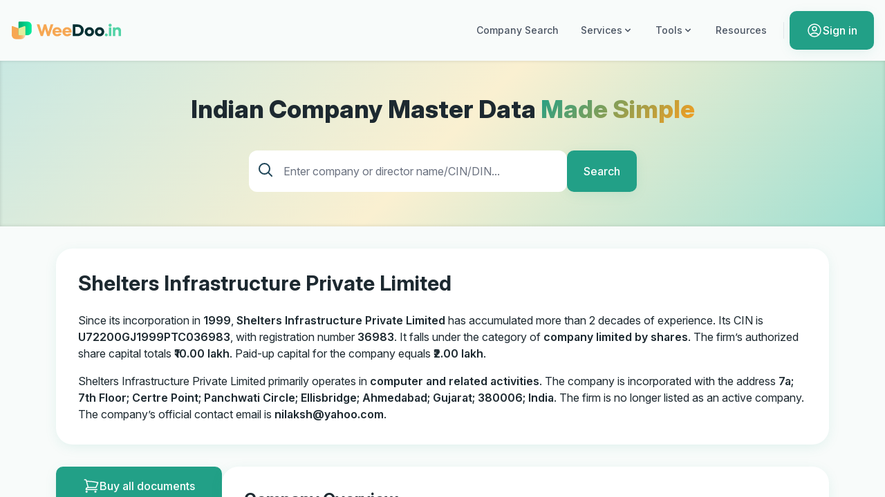

--- FILE ---
content_type: text/html; charset=UTF-8
request_url: https://weedoo.in/company/SHELTERS-INFRASTRUCTURE-PRIVATE-LIMITED/U72200GJ1999PTC036983
body_size: 8906
content:
<!DOCTYPE html>
<html lang="en">
<head>
        <meta charset="utf-8">
    <meta name="viewport" content="width=device-width, initial-scale=1">
            <link rel="canonical" href="https://weedoo.in/company/SHELTERS-INFRASTRUCTURE-PRIVATE-LIMITED/U72200GJ1999PTC036983">
                <link rel="preconnect" href="https://accounts.google.com">
            <link rel="preconnect" href="https://fonts.googleapis.com">
        <link rel="preconnect" href="https://fonts.gstatic.com" crossorigin>
    <link rel="preload" as="style" href="https://weedoo.in/build/assets/prototype-extensions-ScU2uLtd.css" /><link rel="preload" as="style" href="https://weedoo.in/build/assets/app-D6WgDVww.css" /><link rel="modulepreload" href="https://weedoo.in/build/assets/app-Cth9hbjj.js" /><link rel="modulepreload" href="https://weedoo.in/build/assets/prototype-extensions-B0ZhXE4_.js" /><link rel="stylesheet" href="https://weedoo.in/build/assets/prototype-extensions-ScU2uLtd.css" /><link rel="stylesheet" href="https://weedoo.in/build/assets/app-D6WgDVww.css" /><script type="module" src="https://weedoo.in/build/assets/app-Cth9hbjj.js"></script>    <meta property="og:site_name" content="WeeDoo.in" inertia>
<meta property="og:title" content="Shelters Infrastructure Private Limited | WeeDoo.in" inertia>
<meta property="og:description" content="WeeDoo.in is an Indian business intelligence and data analytics organization that provides information on business activities in India." inertia>
<title inertia>Shelters Infrastructure Private Limited | WeeDoo.in</title>    <meta property="og:type" content="website">
    <meta property="og:url" content="https://weedoo.in/company/SHELTERS-INFRASTRUCTURE-PRIVATE-LIMITED/U72200GJ1999PTC036983">
    <meta property="og:image" content="https://weedoo.in/images/og-preview.webp?20250915"/>

            <script>(function(w,d,s,l,i){w[l]=w[l]||[];w[l].push({'gtm.start':
            new Date().getTime(),event:'gtm.js'});var f=d.getElementsByTagName(s)[0],
            j=d.createElement(s),dl=l!='dataLayer'?'&l='+l:'';j.async=true;j.src=
            'https://www.googletagmanager.com/gtm.js?id='+i+dl;f.parentNode.insertBefore(j,f);
        })(window,document,'script','dataLayer','GTM-KXH9LJSF');</script>
        <meta name="google-site-verification" content="aF9VzAACydLkQTgm_GWB6HwUJh1v4KgWZSjgL-f8cIo">
</head>
<body>
    <div id="app" data-page="{&quot;component&quot;:&quot;Company/Profile&quot;,&quot;props&quot;:{&quot;errors&quot;:{},&quot;user&quot;:null,&quot;year&quot;:&quot;2026&quot;,&quot;cart&quot;:[],&quot;paygoPrice&quot;:249,&quot;dematPrice&quot;:4990,&quot;title&quot;:&quot;Shelters Infrastructure Private Limited&quot;,&quot;company&quot;:{&quot;cin&quot;:&quot;U72200GJ1999PTC036983&quot;,&quot;name&quot;:&quot;SHELTERS INFRASTRUCTURE PRIVATE LIMITED&quot;,&quot;type&quot;:&quot;UNLISTED&quot;,&quot;status&quot;:&quot;Strike Off&quot;,&quot;roc&quot;:null,&quot;number&quot;:&quot;36983&quot;,&quot;address&quot;:&quot;7A; 7th Floor; Certre Point; Panchwati Circle; Ellisbridge; Ahmedabad; Gujarat; 380006; India&quot;,&quot;date&quot;:&quot;1999-12-09&quot;,&quot;category&quot;:{&quot;sub&quot;:&quot;Indian Non-Government Company&quot;,&quot;main&quot;:&quot;Company limited by shares&quot;},&quot;capital&quot;:{&quot;paid&quot;:200000,&quot;authorized&quot;:1000000},&quot;activity&quot;:&quot;Computer And Related Activities&quot;,&quot;class&quot;:&quot;Private Company&quot;,&quot;contact&quot;:{&quot;email&quot;:&quot;nilaksh@yahoo.com&quot;},&quot;lei&quot;:null,&quot;intro&quot;:null,&quot;extraDirectors&quot;:[],&quot;pan&quot;:null,&quot;finData&quot;:null,&quot;stockData&quot;:null,&quot;finDataConsolidated&quot;:false,&quot;balanceSheetDate&quot;:null,&quot;directors&quot;:[{&quot;din&quot;:&quot;02593037&quot;,&quot;name&quot;:&quot;BHARAT KANTILAL PATEL&quot;,&quot;pivot&quot;:{&quot;designation&quot;:&quot;Director&quot;,&quot;dates&quot;:&quot;{\&quot;start\&quot;: \&quot;2012-11-01\&quot;}&quot;}},{&quot;din&quot;:&quot;00726054&quot;,&quot;name&quot;:&quot;NILAKSH BABUBHAI SHAH&quot;,&quot;pivot&quot;:{&quot;designation&quot;:&quot;Director&quot;,&quot;dates&quot;:&quot;{\&quot;start\&quot;: \&quot;2003-10-15\&quot;}&quot;}},{&quot;din&quot;:&quot;02882393&quot;,&quot;name&quot;:&quot;MINESH MAHENDRAKUMAR SHAH&quot;,&quot;pivot&quot;:{&quot;designation&quot;:&quot;Director&quot;,&quot;dates&quot;:&quot;{\&quot;start\&quot;: \&quot;2010-01-02\&quot;}&quot;}}],&quot;gstins&quot;:[],&quot;charges&quot;:[],&quot;files&quot;:[]},&quot;similarCompanies&quot;:[{&quot;cin&quot;:&quot;U72200AN2000PTC000064&quot;,&quot;name&quot;:&quot;ANDAMAN TECHNO VISION PRIVATE LIMITED&quot;,&quot;address&quot;:&quot;Port Blair Port Blair AN 744101 IN&quot;},{&quot;cin&quot;:&quot;U72200AN2009PTC000107&quot;,&quot;name&quot;:&quot;EPAY COMPUTER SERVICES PRIVATE LIMITED&quot;,&quot;address&quot;:&quot;CH-14/1 CHURCH ROAD PHOENIX BAY PORT BLAIR AN 744101 IN&quot;},{&quot;cin&quot;:&quot;U72200AN2021PTC005521&quot;,&quot;name&quot;:&quot;NEONAGE SOLUTIONS PRIVATE LIMITED&quot;,&quot;address&quot;:&quot;18, CHURCH LANE PHOENIX BAY, PORT BLAIR, TEHSIL, Andaman Islands, ANDAMAN, Andaman and Nicobar Islands, India, 744101&quot;},{&quot;cin&quot;:&quot;U72200AN2025NPL006190&quot;,&quot;name&quot;:&quot;CORAL REEF CONSERVATION AND RESEARCH FOUNDATION&quot;,&quot;address&quot;:null},{&quot;cin&quot;:&quot;U72200AP1984PTC004707&quot;,&quot;name&quot;:&quot;PREMIER FORMS PVT LTD&quot;,&quot;address&quot;:&quot;31-32-24, DABARDANS,VISAKHAPATANAM, Andhra Pradesh, India, 000000&quot;},{&quot;cin&quot;:&quot;U72200AP1985PTC005282&quot;,&quot;name&quot;:&quot;SANCO ELECTRONICS PVT LTD&quot;,&quot;address&quot;:&quot;FLAT NO.104, SRI VISHNU APTS,DASPALLA HILLS   VISAKHAPATNAM,NA,Andhra Pradesh,000000-India&quot;}]},&quot;url&quot;:&quot;/company/SHELTERS-INFRASTRUCTURE-PRIVATE-LIMITED/U72200GJ1999PTC036983&quot;,&quot;version&quot;:&quot;cc8aa491e70480b7b7785f99f38b6532&quot;}"><!--[--><!----><!----><div id="container" scroll-region data-v-60a8201c><div id="main" data-v-60a8201c><header data-v-60a8201c data-v-029bafd6><div class="container" data-v-029bafd6><a aria-label="Visit WeeDoo.in&#39;s landing page" href="/" data-v-029bafd6><svg xmlns="http://www.w3.org/2000/svg" viewBox="0 0 286.3 48.19" class="logo" alt="WeeDoo.in Logo" width="160" height="32" data-v-029bafd6 data-v-64f1fd81><defs><linearGradient id="a" x1="1.72" x2="36.94" y1="29.9" y2="29.9" gradientUnits="userSpaceOnUse"><stop offset=".35" stop-color="#f7a752"></stop><stop offset=".51" stop-color="#f7a854"></stop><stop offset=".62" stop-color="#f7ac5e"></stop><stop offset=".72" stop-color="#f7b46d"></stop><stop offset=".81" stop-color="#f7bf83"></stop><stop offset=".89" stop-color="#f7cda0"></stop><stop offset=".92" stop-color="#f7d2aa"></stop></linearGradient><linearGradient id="b" x1="-1076.56" x2="-1042.54" y1="19.03" y2="19.03" gradientTransform="matrix(1 0 0 -1 1095.89 38.06)" gradientUnits="userSpaceOnUse"><stop offset="0" stop-color="#02ee9c"></stop><stop offset="1" stop-color="#01ab70"></stop></linearGradient></defs><path fill="url(#a)" d="M36.94 35.88c0 6.02-4.88 10.9-10.9 10.9H12.61c-6.02 0-10.9-4.88-10.9-10.9V14.84a1.82 1.82 0 0 1 2.44-1.71l15.17 5.55 15.17-5.55c1.18-.43 2.44.44 2.44 1.71v21.03Z"></path><path fill="url(#b)" d="M30.22 1.42h21.31c1 0 1.82.81 1.82 1.82v31.59c0 1-.81 1.82-1.82 1.82H30.22c-6.01 0-10.9-4.88-10.9-10.9V12.32c0-6.01 4.88-10.9 10.9-10.9" transform="rotate(-180 36.34 19.03)"></path><path fill="#e1ee9e" d="M21.14 36.64H36.9c.02-.25.04-.51.04-.77V14.84a1.82 1.82 0 0 0-2.44-1.71l-15.17 5.55v16.14c0 1 .81 1.82 1.82 1.82Z"></path><g class="wee"><path d="M76.72 38.98 66.53 8.63h7.02l5.9 19.29 5.72-19.29h5.64l5.77 19.29 5.85-19.29h7.02L99.31 38.98h-5.68L88 20.64l-5.64 18.34h-5.63ZM113.92 30.05c.74 2.38 2.86 3.94 5.51 3.94 1.86 0 3.34-.65 4.47-1.99l6.29 1.43c-2.04 3.77-5.98 6.11-10.79 6.11-3.51 0-6.46-1.13-8.8-3.38s-3.51-5.07-3.51-8.45 1.13-6.16 3.43-8.41c2.3-2.3 5.11-3.42 8.54-3.42s6.2 1.13 8.5 3.42c2.3 2.25 3.43 5.07 3.43 8.41 0 .82-.09 1.6-.26 2.34h-16.78Zm10.41-4.82c-.82-2.3-2.86-3.81-5.29-3.81-2.3 0-4.34 1.52-5.07 3.81zM139.77 30.05c.74 2.38 2.86 3.94 5.51 3.94 1.86 0 3.34-.65 4.46-1.99l6.29 1.43c-2.04 3.77-5.98 6.11-10.79 6.11-3.51 0-6.46-1.13-8.8-3.38s-3.51-5.07-3.51-8.45 1.13-6.16 3.42-8.41c2.3-2.3 5.12-3.42 8.54-3.42s6.2 1.13 8.5 3.42c2.3 2.25 3.42 5.07 3.42 8.41 0 .82-.09 1.6-.26 2.34zm10.4-4.82c-.82-2.3-2.86-3.81-5.29-3.81-2.3 0-4.34 1.52-5.07 3.81z"></path></g><g class="doo"><path d="M159.67 38.98V8.63h12.49c4.51 0 8.28 1.47 11.31 4.38 3.08 2.9 4.6 6.5 4.6 10.79s-1.52 7.89-4.6 10.79c-3.03 2.9-6.81 4.38-11.31 4.38h-12.49Zm6.89-24.02v17.69h5.59c2.47 0 4.55-.87 6.24-2.56s2.51-3.81 2.51-6.29-.87-4.6-2.56-6.29-3.73-2.56-6.2-2.56h-5.59ZM190.63 27.7c0-3.34 1.13-6.16 3.42-8.41 2.3-2.3 5.2-3.42 8.63-3.42s6.29 1.13 8.58 3.42c2.3 2.25 3.47 5.07 3.47 8.41s-1.17 6.16-3.47 8.45c-2.3 2.25-5.16 3.38-8.58 3.38s-6.33-1.13-8.63-3.38c-2.3-2.3-3.42-5.12-3.42-8.45m15.78 3.86c1.04-1.08 1.56-2.34 1.56-3.86s-.52-2.77-1.56-3.81c-1-1.08-2.25-1.6-3.73-1.6s-2.77.52-3.77 1.56-1.52 2.34-1.52 3.86.52 2.82 1.52 3.86 2.25 1.56 3.77 1.56 2.73-.52 3.73-1.56ZM216.95 27.7c0-3.34 1.13-6.16 3.42-8.41 2.3-2.3 5.2-3.42 8.63-3.42s6.29 1.13 8.58 3.42c2.3 2.25 3.47 5.07 3.47 8.41s-1.17 6.16-3.47 8.45c-2.3 2.25-5.16 3.38-8.58 3.38s-6.33-1.13-8.63-3.38c-2.3-2.3-3.42-5.12-3.42-8.45m15.78 3.86c1.04-1.08 1.56-2.34 1.56-3.86s-.52-2.77-1.56-3.81c-1-1.08-2.25-1.6-3.73-1.6s-2.77.52-3.77 1.56-1.52 2.34-1.52 3.86.52 2.82 1.52 3.86 2.25 1.56 3.77 1.56 2.73-.52 3.73-1.56Z"></path></g><g class="in"><path d="M250.16 35.85c0 2.12-1.6 3.68-3.73 3.68s-3.64-1.56-3.64-3.68 1.56-3.68 3.64-3.68 3.73 1.56 3.73 3.68M252.37 10.84c0-1.17.39-2.12 1.13-2.86.78-.74 1.73-1.13 2.9-1.13s2.12.39 2.86 1.13c.78.74 1.17 1.69 1.17 2.86s-.39 2.12-1.17 2.86c-.74.74-1.69 1.13-2.86 1.13s-2.12-.39-2.9-1.13c-.74-.74-1.13-1.69-1.13-2.86m.78 28.14V16.44h6.5v22.54zM263.3 16.43h6.5v2.3c1.52-1.91 3.55-2.86 6.16-2.86 2.43 0 4.47.82 6.11 2.47 1.69 1.65 2.52 3.68 2.52 6.16v14.48h-6.5V26.23c0-2.47-1.73-4.34-4.12-4.34s-4.16 1.86-4.16 4.34v12.75h-6.5V16.44Z"></path></g></svg></a><div class="max-lg:hidden" data-v-029bafd6><nav class="main-nav" data-v-029bafd6 data-v-ad112e3c><a href="/" class="nav-link" id="companySearchLink" data-v-ad112e3c> Company Search </a><div class="dropdown-container" data-v-ad112e3c data-v-099cb8e1><button class="nav-link dropdown-trigger" data-v-099cb8e1>Services <svg viewBox="0 0 20 20" class="icon chevron-down-icon" data-v-099cb8e1 data-v-3fa95c06><path fill-rule="evenodd" d="M5.293 7.293a1 1 0 0 1 1.414 0L10 10.586l3.293-3.293a1 1 0 1 1 1.414 1.414l-4 4a1 1 0 0 1-1.414 0l-4-4a1 1 0 0 1 0-1.414" clip-rule="evenodd"></path></svg></button><div style="display:none;" class="dropdown-menu" data-v-099cb8e1><!--[--><a class="dropdown-item" href="/udyam-registration" data-v-099cb8e1>Udyam Registration</a><a class="dropdown-item" href="/lei" data-v-099cb8e1>LEI Registration</a><a class="dropdown-item" href="/gstin-registration" data-v-099cb8e1>GSTIN Registration</a><a class="dropdown-item" href="/demat" data-v-099cb8e1>Dematerialization</a><!--]--></div></div><div class="dropdown-container" data-v-ad112e3c data-v-099cb8e1><button class="nav-link dropdown-trigger" data-v-099cb8e1>Tools <svg viewBox="0 0 20 20" class="icon chevron-down-icon" data-v-099cb8e1 data-v-3fa95c06><path fill-rule="evenodd" d="M5.293 7.293a1 1 0 0 1 1.414 0L10 10.586l3.293-3.293a1 1 0 1 1 1.414 1.414l-4 4a1 1 0 0 1-1.414 0l-4-4a1 1 0 0 1 0-1.414" clip-rule="evenodd"></path></svg></button><div style="display:none;" class="dropdown-menu" data-v-099cb8e1><!--[--><a class="dropdown-item" href="/calculators/compound-interest" data-v-099cb8e1>Compound Interest Calculator</a><a class="dropdown-item" href="/calculators/roi" data-v-099cb8e1>Return On Investment (ROI) Calculator</a><a class="dropdown-item" href="/calculators/lumpsum" data-v-099cb8e1>Lumpsum Calculator</a><a class="dropdown-item" href="/calculators/savings" data-v-099cb8e1>Savings Calculator</a><a class="dropdown-item" href="/calculators/home-loan-emi" data-v-099cb8e1>Home Loan EMI Calculator</a><a class="dropdown-item" href="/calculators/lease" data-v-099cb8e1>Lease Calculator</a><a class="dropdown-item" href="/calculators/salary" data-v-099cb8e1>Salary Calculator</a><a class="dropdown-item" href="/calculators" data-v-099cb8e1>All Calculators →</a><!--]--></div></div><a class="nav-link" href="/blog" data-v-ad112e3c> Resources </a><div class="separator" data-v-ad112e3c></div><!----><button class="btn btn-primary" data-v-ad112e3c data-v-1d8d4f66><!----><!--[--><svg xmlns="http://www.w3.org/2000/svg" fill="none" stroke="currentColor" stroke-width="1.5" class="w-6 h-6 icon user-icon" viewBox="0 0 24 24" data-v-3fa95c06><path stroke-linecap="round" stroke-linejoin="round" d="M17.982 18.725A7.49 7.49 0 0 0 12 15.75a7.49 7.49 0 0 0-5.982 2.975m11.963 0a9 9 0 1 0-11.963 0m11.963 0A8.97 8.97 0 0 1 12 21a8.97 8.97 0 0 1-5.982-2.275M15 9.75a3 3 0 1 1-6 0 3 3 0 0 1 6 0"></path></svg><!--[--> Sign in <!--]--><!--]--></button></nav></div><div class="lg:hidden" data-v-029bafd6><button class="mobile-toggle" aria-label="Toggle menu" data-v-029bafd6><svg xmlns="http://www.w3.org/2000/svg" fill="none" stroke="currentColor" stroke-width="1.5" class="w-6 h-6 icon list-icon" viewBox="0 0 24 24" data-v-029bafd6 data-v-3fa95c06><path stroke-linecap="round" stroke-linejoin="round" d="M8.25 6.75h12M8.25 12h12m-12 5.25h12M3.75 6.75h.007v.008H3.75zm.375 0a.375.375 0 1 1-.75 0 .375.375 0 0 1 .75 0M3.75 12h.007v.008H3.75zm.375 0a.375.375 0 1 1-.75 0 .375.375 0 0 1 .75 0m-.375 5.25h.007v.008H3.75zm.375 0a.375.375 0 1 1-.75 0 .375.375 0 0 1 .75 0"></path></svg></button><!----></div></div></header><section id="heroSection" class="minified" data-v-60a8201c data-v-e145a920><div class="container" data-v-e145a920><!--[--><h2 data-v-e145a920>Indian Company Master Data <span class="text-gradient" data-v-e145a920>Made Simple</span></h2><div id="searchFormContainer" data-v-e145a920 data-v-66f7fc21><form data-v-66f7fc21><div id="searchFieldContainer" data-v-66f7fc21><svg xmlns="http://www.w3.org/2000/svg" fill="none" stroke="currentColor" stroke-width="1.5" class="w-6 h-6 icon loupe-icon" viewBox="0 0 24 24" data-v-66f7fc21 data-v-3fa95c06><path stroke-linecap="round" stroke-linejoin="round" d="m21 21-5.197-5.197m0 0A7.5 7.5 0 1 0 5.196 5.196a7.5 7.5 0 0 0 10.607 10.607"></path></svg><input type="text" value="" required placeholder="Enter company or director name/CIN/DIN..." data-v-66f7fc21><!----></div><button class="btn btn-primary" data-v-66f7fc21 data-v-1d8d4f66><!----><!--[-->Search<!--]--></button></form><!----></div><!--]--></div></section><!--[--><div class="container" data-v-04995b60><div class="card card-elevated my-8" data-v-04995b60 data-v-c037a9d5><!----><!----><div data-v-c037a9d5><!----><!----><div class="card-content" data-v-c037a9d5><!--[--><div class="flex justify-between items-baseline max-lg:flex-col mb-4" data-v-04995b60><h1 data-v-04995b60>Shelters Infrastructure Private Limited</h1><!----></div><div class="introduction" data-v-04995b60 data-v-91f1e57c><p data-v-91f1e57c>Since its incorporation in <b>1999</b>, <b>Shelters Infrastructure Private Limited</b> has accumulated more than 2 decades of experience. Its CIN is <b>U72200GJ1999PTC036983</b>, with registration number <b>36983</b>. It falls under the category of <b>company limited by shares</b>. The firm’s authorized share capital totals <b>₹10.00 lakh</b>. Paid-up capital for the company equals <b>₹2.00 lakh</b>.</p><p data-v-91f1e57c>Shelters Infrastructure Private Limited primarily operates in <b>computer and related activities</b>. The company is incorporated with the address <b>7a; 7th Floor; Certre Point; Panchwati Circle; Ellisbridge; Ahmedabad; Gujarat; 380006; India</b>. The firm is no longer listed as an active company. The company’s official contact email is <b><a href="/cdn-cgi/l/email-protection" class="__cf_email__" data-cfemail="7b1512171a1008133b021a13141455181416">[email&#160;protected]</a></b>.</p></div><!--]--></div><!----></div></div><div id="pageLayout" data-v-04995b60><!----><main data-v-04995b60><div class="card card-elevated" data-v-04995b60 data-v-9791f7b4 data-v-c037a9d5><!----><!----><div data-v-c037a9d5><h3 class="card-title" data-v-c037a9d5><!--[-->Company Overview<!--]--></h3><!----><div class="card-content" data-v-c037a9d5><!--[--><div class="grid lg:grid-cols-3 lg:gap-8" data-v-9791f7b4><dl data-v-9791f7b4><div data-v-9791f7b4><dt data-v-9791f7b4>CIN</dt><dd class="has-copy-button" data-v-9791f7b4>U72200GJ1999PTC036983 <button class="unstyled" title="Copy company CIN code" data-v-9791f7b4 data-v-d25af28e><svg xmlns="http://www.w3.org/2000/svg" fill="none" stroke="currentColor" stroke-width="1.5" class="size-6 icon clipboard-icon" viewBox="0 0 24 24" data-v-d25af28e data-v-3fa95c06><path stroke-linecap="round" stroke-linejoin="round" d="M8.25 7.5V6.108c0-1.135.845-2.098 1.976-2.192q.56-.045 1.123-.08M15.75 18H18a2.25 2.25 0 0 0 2.25-2.25V6.108c0-1.135-.845-2.098-1.976-2.192a48 48 0 0 0-1.123-.08M15.75 18.75v-1.875a3.375 3.375 0 0 0-3.375-3.375h-1.5a1.125 1.125 0 0 1-1.125-1.125v-1.5A3.375 3.375 0 0 0 6.375 7.5H5.25m11.9-3.664A2.25 2.25 0 0 0 15 2.25h-1.5a2.25 2.25 0 0 0-2.15 1.586m5.8 0q.099.316.1.664v.75h-6V4.5q.001-.348.1-.664M6.75 7.5H4.875c-.621 0-1.125.504-1.125 1.125v12c0 .621.504 1.125 1.125 1.125h9.75c.621 0 1.125-.504 1.125-1.125V16.5a9 9 0 0 0-9-9"></path></svg></button></dd></div><div data-v-9791f7b4><dt data-v-9791f7b4>Date of Incorporation</dt><dd data-v-9791f7b4>09/12/1999</dd></div><div data-v-9791f7b4><dt data-v-9791f7b4>Company Status</dt><dd data-v-9791f7b4>Strike Off</dd></div><div data-v-9791f7b4><dt data-v-9791f7b4>RoC</dt><dd data-v-9791f7b4></dd></div><div data-v-9791f7b4><dt data-v-9791f7b4>Registration Number</dt><dd class="has-copy-button" data-v-9791f7b4><!--[-->036983 <button class="unstyled" title="Copy company registration number" data-v-9791f7b4 data-v-d25af28e><svg xmlns="http://www.w3.org/2000/svg" fill="none" stroke="currentColor" stroke-width="1.5" class="size-6 icon clipboard-icon" viewBox="0 0 24 24" data-v-d25af28e data-v-3fa95c06><path stroke-linecap="round" stroke-linejoin="round" d="M8.25 7.5V6.108c0-1.135.845-2.098 1.976-2.192q.56-.045 1.123-.08M15.75 18H18a2.25 2.25 0 0 0 2.25-2.25V6.108c0-1.135-.845-2.098-1.976-2.192a48 48 0 0 0-1.123-.08M15.75 18.75v-1.875a3.375 3.375 0 0 0-3.375-3.375h-1.5a1.125 1.125 0 0 1-1.125-1.125v-1.5A3.375 3.375 0 0 0 6.375 7.5H5.25m11.9-3.664A2.25 2.25 0 0 0 15 2.25h-1.5a2.25 2.25 0 0 0-2.15 1.586m5.8 0q.099.316.1.664v.75h-6V4.5q.001-.348.1-.664M6.75 7.5H4.875c-.621 0-1.125.504-1.125 1.125v12c0 .621.504 1.125 1.125 1.125h9.75c.621 0 1.125-.504 1.125-1.125V16.5a9 9 0 0 0-9-9"></path></svg></button><!--]--></dd></div><div data-v-9791f7b4><dt data-v-9791f7b4>Balance sheet date</dt><dd data-v-9791f7b4>-</dd></div></dl><dl data-v-9791f7b4><div data-v-9791f7b4><dt data-v-9791f7b4>Company Category</dt><dd data-v-9791f7b4>Company limited by shares</dd></div><div data-v-9791f7b4><dt data-v-9791f7b4>Company Sub Category</dt><dd data-v-9791f7b4>Indian Non-Government Company</dd></div><div data-v-9791f7b4><dt data-v-9791f7b4>Listed in Stock Exchange</dt><dd data-v-9791f7b4>No</dd></div><div data-v-9791f7b4><dt data-v-9791f7b4>Class of Company</dt><dd data-v-9791f7b4>Private Limited Company</dd></div><div data-v-9791f7b4><dt data-v-9791f7b4>LEI Number</dt><dd class="has-copy-button" data-v-9791f7b4><!--[--> - <!--]--></dd></div></dl><dl data-v-9791f7b4><div data-v-9791f7b4><dt data-v-9791f7b4>Authorized Capital</dt><dd data-v-9791f7b4><!--[-->₹10,00,000.00<!--]--></dd></div><div data-v-9791f7b4><dt data-v-9791f7b4>Paid up Capital</dt><dd data-v-9791f7b4><!--[-->₹2,00,000.00<!--]--></dd></div><div data-v-9791f7b4><dt data-v-9791f7b4>Activity</dt><dd data-v-9791f7b4>Computer And Related Activities</dd></div><div data-v-9791f7b4><dt data-v-9791f7b4>E-mail</dt><dd data-v-9791f7b4><a href="/cdn-cgi/l/email-protection" class="__cf_email__" data-cfemail="2947404548425a41695048414646074a4644">[email&#160;protected]</a></dd></div><!----><div data-v-9791f7b4><dt data-v-9791f7b4>PAN</dt><dd class="has-copy-button" data-v-9791f7b4><!--[--> - <!--]--></dd></div></dl></div><!--]--></div><!----></div></div><!----><!----><!----><!----><!----><!----><div class="card card-default transparent" data-v-04995b60 data-v-c037a9d5><!----><!----><div data-v-c037a9d5><h3 class="card-title" data-v-c037a9d5><!--[--><!--[-->Directors<!--]--><!--]--></h3><!----><div class="card-content" data-v-c037a9d5><!--[--><div class="table-card"><div class="table-container" data-v-71b79da1><table data-v-71b79da1><!--[--><thead><tr><th>Appointment</th><th>Director name</th><th>DIN</th><th>Designation</th><th></th></tr></thead><tbody><!--[--><tr data-v-a7d175dc><td data-v-a7d175dc><!--[-->15/10/2003<!--]--></td><td data-v-a7d175dc><a data-v-a7d175dc href="/director/NILAKSH-BABUBHAI-SHAH/00726054"><!--[-->Nilaksh Babubhai Shah<!--]--></a></td><td data-v-a7d175dc>00726054</td><td data-v-a7d175dc>Director</td><td data-v-a7d175dc><a data-v-a7d175dc href="/director/NILAKSH-BABUBHAI-SHAH/00726054"><!--[-->View other directorships<!--]--></a></td></tr><tr data-v-a7d175dc><td data-v-a7d175dc><!--[-->02/01/2010<!--]--></td><td data-v-a7d175dc><a data-v-a7d175dc href="/director/MINESH-MAHENDRAKUMAR-SHAH/02882393"><!--[-->Minesh Mahendrakumar Shah<!--]--></a></td><td data-v-a7d175dc>02882393</td><td data-v-a7d175dc>Director</td><td data-v-a7d175dc><a data-v-a7d175dc href="/director/MINESH-MAHENDRAKUMAR-SHAH/02882393"><!--[-->View other directorships<!--]--></a></td></tr><tr data-v-a7d175dc><td data-v-a7d175dc><!--[-->01/11/2012<!--]--></td><td data-v-a7d175dc><a data-v-a7d175dc href="/director/BHARAT-KANTILAL-PATEL/02593037"><!--[-->Bharat Kantilal Patel<!--]--></a></td><td data-v-a7d175dc>02593037</td><td data-v-a7d175dc>Director</td><td data-v-a7d175dc><a data-v-a7d175dc href="/director/BHARAT-KANTILAL-PATEL/02593037"><!--[-->View other directorships<!--]--></a></td></tr><!--]--></tbody><!--]--></table></div></div><!--]--></div><!----></div></div><!----><!----><!----><div class="card card-default transparent" data-v-04995b60 data-v-c037a9d5><!----><!----><div data-v-c037a9d5><h3 class="card-title" data-v-c037a9d5><!--[-->Similar Companies<!--]--></h3><!----><div class="card-content" data-v-c037a9d5><!--[--><div class="table-card"><div class="table-container" data-v-71b79da1><table data-v-71b79da1><!--[--><thead><tr><th>Company</th><th>CIN</th><th>Address</th></tr></thead><tbody><!--[--><tr><td><a href="/company/ANDAMAN-TECHNO-VISION-PRIVATE-LIMITED/U72200AN2000PTC000064"><!--[-->Andaman Techno Vision Private Limited<!--]--></a></td><td>U72200AN2000PTC000064</td><td><!--[-->Port Blair Port Blair An 744101 In<!--]--></td></tr><tr><td><a href="/company/CORAL-REEF-CONSERVATION-AND-RESEARCH-FOUNDATION/U72200AN2025NPL006190"><!--[-->Coral Reef Conservation And Research Foundation<!--]--></a></td><td>U72200AN2025NPL006190</td><td><!--[--> - <!--]--></td></tr><tr><td><a href="/company/EPAY-COMPUTER-SERVICES-PRIVATE-LIMITED/U72200AN2009PTC000107"><!--[-->Epay Computer Services Private Limited<!--]--></a></td><td>U72200AN2009PTC000107</td><td><!--[-->Ch-14/1 Church Road Phoenix Bay Port Blair An 744101 In<!--]--></td></tr><tr><td><a href="/company/NEONAGE-SOLUTIONS-PRIVATE-LIMITED/U72200AN2021PTC005521"><!--[-->Neonage Solutions Private Limited<!--]--></a></td><td>U72200AN2021PTC005521</td><td><!--[-->18, Church Lane Phoenix Bay, Port Blair, Tehsil, Andaman Islands, Andaman, Andaman And Nicobar Islands, India, 744101<!--]--></td></tr><tr><td><a href="/company/PREMIER-FORMS-PVT-LTD/U72200AP1984PTC004707"><!--[-->Premier Forms Pvt Ltd<!--]--></a></td><td>U72200AP1984PTC004707</td><td><!--[-->31-32-24, Dabardans,visakhapatanam, Andhra Pradesh, India, 000000<!--]--></td></tr><!--]--></tbody><!--]--></table></div></div><div class="action-bar"><a class="read-more" href="/company/SHELTERS-INFRASTRUCTURE-PRIVATE-LIMITED/U72200GJ1999PTC036983/similar"><svg xmlns="http://www.w3.org/2000/svg" fill="none" stroke="currentColor" stroke-width="1.5" class="size-6 icon chevron-icon" viewBox="0 0 24 24" data-v-3fa95c06><path stroke-linecap="round" stroke-linejoin="round" d="m5.25 4.5 7.5 7.5-7.5 7.5m6-15 7.5 7.5-7.5 7.5"></path></svg> More similar companies </a></div><!--]--></div><!----></div></div><div class="card card-elevated" data-v-04995b60 data-v-c037a9d5><!----><!----><div data-v-c037a9d5><h3 class="card-title" data-v-c037a9d5><!--[-->Address<!--]--></h3><!----><div class="card-content" data-v-c037a9d5><!--[--><div class="mb-4 flex gap-2 items-center font-medium"><svg xmlns="http://www.w3.org/2000/svg" fill="none" stroke="currentColor" stroke-width="1.5" class="w-6 h-6 icon pin-icon" viewBox="0 0 24 24" data-v-3fa95c06><path stroke-linecap="round" stroke-linejoin="round" d="M15 10.5a3 3 0 1 1-6 0 3 3 0 0 1 6 0"></path><path stroke-linecap="round" stroke-linejoin="round" d="M19.5 10.5c0 7.142-7.5 11.25-7.5 11.25S4.5 17.642 4.5 10.5a7.5 7.5 0 1 1 15 0"></path></svg> 7a; 7th Floor; Certre Point; Panchwati Circle; Ellisbridge; Ahmedabad; Gujarat; 380006; India</div><iframe src="https://www.google.com/maps?q=7A%3B+7th+Floor%3B+Certre+Point%3B+Panchwati+Circle%3B+Ellisbridge%3B+Ahmedabad%3B+Gujarat%3B+380006%3B+India&amp;output=embed" allowfullscreen loading="lazy" referrerpolicy="no-referrer-when-downgrade" data-v-0397ade9></iframe><!--]--></div><!----></div></div><div class="card card-elevated" data-v-04995b60 data-v-c037a9d5><!----><!----><div data-v-c037a9d5><h3 class="card-title" data-v-c037a9d5><!--[-->Frequently Asked Questions<!--]--></h3><!----><div class="card-content" data-v-c037a9d5><!--[--><div class="question-container" data-v-87d6ec36><div class="question" data-v-87d6ec36><svg xmlns="http://www.w3.org/2000/svg" fill="none" stroke="currentColor" stroke-width="1.5" class="size-6 icon plus-icon" viewBox="0 0 24 24" data-v-87d6ec36 data-v-3fa95c06><path stroke-linecap="round" stroke-linejoin="round" d="M12 4.5v15m7.5-7.5h-15"></path></svg><svg xmlns="http://www.w3.org/2000/svg" fill="none" stroke="currentColor" stroke-width="1.5" class="size-6 icon minus-icon" viewBox="0 0 24 24" data-v-87d6ec36 data-v-3fa95c06><path stroke-linecap="round" stroke-linejoin="round" d="M5 12h14"></path></svg><!--[-->What is the incorporation date of Shelters Infrastructure Private Limited?<!--]--></div><div class="answer" data-v-87d6ec36><!--[-->The incorporation date of Shelters Infrastructure Private Limited is 09/12/1999.<!--]--></div></div><div class="question-container" data-v-87d6ec36><div class="question" data-v-87d6ec36><svg xmlns="http://www.w3.org/2000/svg" fill="none" stroke="currentColor" stroke-width="1.5" class="size-6 icon plus-icon" viewBox="0 0 24 24" data-v-87d6ec36 data-v-3fa95c06><path stroke-linecap="round" stroke-linejoin="round" d="M12 4.5v15m7.5-7.5h-15"></path></svg><svg xmlns="http://www.w3.org/2000/svg" fill="none" stroke="currentColor" stroke-width="1.5" class="size-6 icon minus-icon" viewBox="0 0 24 24" data-v-87d6ec36 data-v-3fa95c06><path stroke-linecap="round" stroke-linejoin="round" d="M5 12h14"></path></svg><!--[-->What is the authorized share capital and paid-up capital of Shelters Infrastructure Private Limited?<!--]--></div><div class="answer" data-v-87d6ec36><!--[--><!--[--> The authorized share capital of Shelters Infrastructure Private Limited is ₹10,00,000.00. <!--]--><!--[--> The paid-up capital is ₹2,00,000.00. <!--]--><!--]--></div></div><div class="question-container" data-v-87d6ec36><div class="question" data-v-87d6ec36><svg xmlns="http://www.w3.org/2000/svg" fill="none" stroke="currentColor" stroke-width="1.5" class="size-6 icon plus-icon" viewBox="0 0 24 24" data-v-87d6ec36 data-v-3fa95c06><path stroke-linecap="round" stroke-linejoin="round" d="M12 4.5v15m7.5-7.5h-15"></path></svg><svg xmlns="http://www.w3.org/2000/svg" fill="none" stroke="currentColor" stroke-width="1.5" class="size-6 icon minus-icon" viewBox="0 0 24 24" data-v-87d6ec36 data-v-3fa95c06><path stroke-linecap="round" stroke-linejoin="round" d="M5 12h14"></path></svg><!--[-->Who are the current board members &amp; directors of Shelters Infrastructure Private Limited?<!--]--></div><div class="answer" data-v-87d6ec36><!--[--><p>The current board member of Shelters Infrastructure Private Limited are:</p><ul class="regular-list"><!--[--><li>Bharat Kantilal Patel</li><li>Nilaksh Babubhai Shah</li><li>Minesh Mahendrakumar Shah</li><!--]--></ul><!--]--></div></div><div class="question-container" data-v-87d6ec36><div class="question" data-v-87d6ec36><svg xmlns="http://www.w3.org/2000/svg" fill="none" stroke="currentColor" stroke-width="1.5" class="size-6 icon plus-icon" viewBox="0 0 24 24" data-v-87d6ec36 data-v-3fa95c06><path stroke-linecap="round" stroke-linejoin="round" d="M12 4.5v15m7.5-7.5h-15"></path></svg><svg xmlns="http://www.w3.org/2000/svg" fill="none" stroke="currentColor" stroke-width="1.5" class="size-6 icon minus-icon" viewBox="0 0 24 24" data-v-87d6ec36 data-v-3fa95c06><path stroke-linecap="round" stroke-linejoin="round" d="M5 12h14"></path></svg><!--[-->What is the registered address of Shelters Infrastructure Private Limited?<!--]--></div><div class="answer" data-v-87d6ec36><!--[-->The registered address of Shelters Infrastructure Private Limited is 7a; 7th Floor; Certre Point; Panchwati Circle; Ellisbridge; Ahmedabad; Gujarat; 380006; India.<!--]--></div></div><div class="question-container" data-v-87d6ec36><div class="question" data-v-87d6ec36><svg xmlns="http://www.w3.org/2000/svg" fill="none" stroke="currentColor" stroke-width="1.5" class="size-6 icon plus-icon" viewBox="0 0 24 24" data-v-87d6ec36 data-v-3fa95c06><path stroke-linecap="round" stroke-linejoin="round" d="M12 4.5v15m7.5-7.5h-15"></path></svg><svg xmlns="http://www.w3.org/2000/svg" fill="none" stroke="currentColor" stroke-width="1.5" class="size-6 icon minus-icon" viewBox="0 0 24 24" data-v-87d6ec36 data-v-3fa95c06><path stroke-linecap="round" stroke-linejoin="round" d="M5 12h14"></path></svg><!--[-->What is the Corporate Identification Number of Shelters Infrastructure Private Limited?<!--]--></div><div class="answer" data-v-87d6ec36><!--[-->The Corporate Identification Number of Shelters Infrastructure Private Limited is U72200GJ1999PTC036983.<!--]--></div></div><!--]--></div><!----></div></div></main></div></div><!--]--></div><footer data-v-60a8201c data-v-6eeb19ba><div class="footer-main" data-v-6eeb19ba><div class="container" data-v-6eeb19ba><div class="footer-grid" data-v-6eeb19ba><div class="footer-brand" data-v-6eeb19ba><svg xmlns="http://www.w3.org/2000/svg" viewBox="0 0 286.3 48.19" class="logo white" alt="WeeDoo.in Logo" width="160" height="32" data-v-6eeb19ba data-v-64f1fd81><defs><linearGradient id="a" x1="1.72" x2="36.94" y1="29.9" y2="29.9" gradientUnits="userSpaceOnUse"><stop offset=".35" stop-color="#f7a752"></stop><stop offset=".51" stop-color="#f7a854"></stop><stop offset=".62" stop-color="#f7ac5e"></stop><stop offset=".72" stop-color="#f7b46d"></stop><stop offset=".81" stop-color="#f7bf83"></stop><stop offset=".89" stop-color="#f7cda0"></stop><stop offset=".92" stop-color="#f7d2aa"></stop></linearGradient><linearGradient id="b" x1="-1076.56" x2="-1042.54" y1="19.03" y2="19.03" gradientTransform="matrix(1 0 0 -1 1095.89 38.06)" gradientUnits="userSpaceOnUse"><stop offset="0" stop-color="#02ee9c"></stop><stop offset="1" stop-color="#01ab70"></stop></linearGradient></defs><path fill="url(#a)" d="M36.94 35.88c0 6.02-4.88 10.9-10.9 10.9H12.61c-6.02 0-10.9-4.88-10.9-10.9V14.84a1.82 1.82 0 0 1 2.44-1.71l15.17 5.55 15.17-5.55c1.18-.43 2.44.44 2.44 1.71v21.03Z"></path><path fill="url(#b)" d="M30.22 1.42h21.31c1 0 1.82.81 1.82 1.82v31.59c0 1-.81 1.82-1.82 1.82H30.22c-6.01 0-10.9-4.88-10.9-10.9V12.32c0-6.01 4.88-10.9 10.9-10.9" transform="rotate(-180 36.34 19.03)"></path><path fill="#e1ee9e" d="M21.14 36.64H36.9c.02-.25.04-.51.04-.77V14.84a1.82 1.82 0 0 0-2.44-1.71l-15.17 5.55v16.14c0 1 .81 1.82 1.82 1.82Z"></path><g class="wee"><path d="M76.72 38.98 66.53 8.63h7.02l5.9 19.29 5.72-19.29h5.64l5.77 19.29 5.85-19.29h7.02L99.31 38.98h-5.68L88 20.64l-5.64 18.34h-5.63ZM113.92 30.05c.74 2.38 2.86 3.94 5.51 3.94 1.86 0 3.34-.65 4.47-1.99l6.29 1.43c-2.04 3.77-5.98 6.11-10.79 6.11-3.51 0-6.46-1.13-8.8-3.38s-3.51-5.07-3.51-8.45 1.13-6.16 3.43-8.41c2.3-2.3 5.11-3.42 8.54-3.42s6.2 1.13 8.5 3.42c2.3 2.25 3.43 5.07 3.43 8.41 0 .82-.09 1.6-.26 2.34h-16.78Zm10.41-4.82c-.82-2.3-2.86-3.81-5.29-3.81-2.3 0-4.34 1.52-5.07 3.81zM139.77 30.05c.74 2.38 2.86 3.94 5.51 3.94 1.86 0 3.34-.65 4.46-1.99l6.29 1.43c-2.04 3.77-5.98 6.11-10.79 6.11-3.51 0-6.46-1.13-8.8-3.38s-3.51-5.07-3.51-8.45 1.13-6.16 3.42-8.41c2.3-2.3 5.12-3.42 8.54-3.42s6.2 1.13 8.5 3.42c2.3 2.25 3.42 5.07 3.42 8.41 0 .82-.09 1.6-.26 2.34zm10.4-4.82c-.82-2.3-2.86-3.81-5.29-3.81-2.3 0-4.34 1.52-5.07 3.81z"></path></g><g class="doo"><path d="M159.67 38.98V8.63h12.49c4.51 0 8.28 1.47 11.31 4.38 3.08 2.9 4.6 6.5 4.6 10.79s-1.52 7.89-4.6 10.79c-3.03 2.9-6.81 4.38-11.31 4.38h-12.49Zm6.89-24.02v17.69h5.59c2.47 0 4.55-.87 6.24-2.56s2.51-3.81 2.51-6.29-.87-4.6-2.56-6.29-3.73-2.56-6.2-2.56h-5.59ZM190.63 27.7c0-3.34 1.13-6.16 3.42-8.41 2.3-2.3 5.2-3.42 8.63-3.42s6.29 1.13 8.58 3.42c2.3 2.25 3.47 5.07 3.47 8.41s-1.17 6.16-3.47 8.45c-2.3 2.25-5.16 3.38-8.58 3.38s-6.33-1.13-8.63-3.38c-2.3-2.3-3.42-5.12-3.42-8.45m15.78 3.86c1.04-1.08 1.56-2.34 1.56-3.86s-.52-2.77-1.56-3.81c-1-1.08-2.25-1.6-3.73-1.6s-2.77.52-3.77 1.56-1.52 2.34-1.52 3.86.52 2.82 1.52 3.86 2.25 1.56 3.77 1.56 2.73-.52 3.73-1.56ZM216.95 27.7c0-3.34 1.13-6.16 3.42-8.41 2.3-2.3 5.2-3.42 8.63-3.42s6.29 1.13 8.58 3.42c2.3 2.25 3.47 5.07 3.47 8.41s-1.17 6.16-3.47 8.45c-2.3 2.25-5.16 3.38-8.58 3.38s-6.33-1.13-8.63-3.38c-2.3-2.3-3.42-5.12-3.42-8.45m15.78 3.86c1.04-1.08 1.56-2.34 1.56-3.86s-.52-2.77-1.56-3.81c-1-1.08-2.25-1.6-3.73-1.6s-2.77.52-3.77 1.56-1.52 2.34-1.52 3.86.52 2.82 1.52 3.86 2.25 1.56 3.77 1.56 2.73-.52 3.73-1.56Z"></path></g><g class="in"><path d="M250.16 35.85c0 2.12-1.6 3.68-3.73 3.68s-3.64-1.56-3.64-3.68 1.56-3.68 3.64-3.68 3.73 1.56 3.73 3.68M252.37 10.84c0-1.17.39-2.12 1.13-2.86.78-.74 1.73-1.13 2.9-1.13s2.12.39 2.86 1.13c.78.74 1.17 1.69 1.17 2.86s-.39 2.12-1.17 2.86c-.74.74-1.69 1.13-2.86 1.13s-2.12-.39-2.9-1.13c-.74-.74-1.13-1.69-1.13-2.86m.78 28.14V16.44h6.5v22.54zM263.3 16.43h6.5v2.3c1.52-1.91 3.55-2.86 6.16-2.86 2.43 0 4.47.82 6.11 2.47 1.69 1.65 2.52 3.68 2.52 6.16v14.48h-6.5V26.23c0-2.47-1.73-4.34-4.12-4.34s-4.16 1.86-4.16 4.34v12.75h-6.5V16.44Z"></path></g></svg><p class="brand-description" data-v-6eeb19ba>WeeDoo.in is an Indian compliance platform for businesses. Our goal is to be the most reliable, easy-to-use, and partnership-friendly compliance platform in India, with human support, tech-enabled processes, and a system that grows with the business lifecycle.</p><div class="contact-info" data-v-6eeb19ba><a href="/cdn-cgi/l/email-protection#80e9eee6efc0f7e5e5e4efefaee9ee" class="contact-link" data-v-6eeb19ba><svg xmlns="http://www.w3.org/2000/svg" fill="none" stroke="currentColor" stroke-width="1.5" class="size-6 icon envelope-icon" viewBox="0 0 24 24" data-v-6eeb19ba data-v-3fa95c06><path stroke-linecap="round" stroke-linejoin="round" d="M21.75 6.75v10.5a2.25 2.25 0 0 1-2.25 2.25h-15a2.25 2.25 0 0 1-2.25-2.25V6.75m19.5 0A2.25 2.25 0 0 0 19.5 4.5h-15a2.25 2.25 0 0 0-2.25 2.25m19.5 0v.243a2.25 2.25 0 0 1-1.07 1.916l-7.5 4.615a2.25 2.25 0 0 1-2.36 0L3.32 8.91a2.25 2.25 0 0 1-1.07-1.916V6.75"></path></svg> <span class="__cf_email__" data-cfemail="264f48404966514343424949084f48">[email&#160;protected]</span> </a></div></div><div class="footer-column" data-v-6eeb19ba><h3 data-v-6eeb19ba>Services</h3><nav data-v-6eeb19ba><a href="/udyam-registration" data-v-6eeb19ba>Udyam Registration</a><a href="/lei" data-v-6eeb19ba>LEI Registration</a><a href="/gstin-registration" data-v-6eeb19ba>GSTIN Registration</a><a href="/gstin-number-search" data-v-6eeb19ba>GSTIN Search</a><a href="/udyam-companies" data-v-6eeb19ba>Udyam Company Search</a><a href="/demat" data-v-6eeb19ba>Dematerialization</a><a href="/companies/filtered" data-v-6eeb19ba>Company Search</a><a href="/directors/A/1" data-v-6eeb19ba>Director Search</a></nav></div><div class="footer-column" data-v-6eeb19ba><h3 data-v-6eeb19ba>Calculators</h3><nav data-v-6eeb19ba><!--[--><a href="/calculators/compound-interest" data-v-6eeb19ba>Compound Interest Calculator</a><a href="/calculators/roi" data-v-6eeb19ba>Return On Investment (ROI) Calculator</a><a href="/calculators/lumpsum" data-v-6eeb19ba>Lumpsum Calculator</a><a href="/calculators/savings" data-v-6eeb19ba>Savings Calculator</a><a href="/calculators/home-loan-emi" data-v-6eeb19ba>Home Loan EMI Calculator</a><a href="/calculators/lease" data-v-6eeb19ba>Lease Calculator</a><a href="/calculators/salary" data-v-6eeb19ba>Salary Calculator</a><!--]--><a class="view-all" href="/calculators" data-v-6eeb19ba>All Calculators →</a></nav></div><div class="footer-column" data-v-6eeb19ba><h3 data-v-6eeb19ba>Company</h3><nav data-v-6eeb19ba><a href="/about" data-v-6eeb19ba>About Us</a><a href="/blog" data-v-6eeb19ba>Blog</a><a href="/faq" data-v-6eeb19ba>FAQ</a><a href="/pricing" data-v-6eeb19ba>Pricing</a><a href="/contact" data-v-6eeb19ba>Contact</a></nav><h3 class="mt-6" data-v-6eeb19ba>Legal</h3><nav data-v-6eeb19ba><a href="/privacy-policy" data-v-6eeb19ba>Privacy Policy</a><a href="/terms-of-service" data-v-6eeb19ba>Terms of Service</a><a href="/cookie-policy" data-v-6eeb19ba>Cookie Policy</a></nav></div></div></div></div><div class="browse-section" data-v-6eeb19ba><div class="container" data-v-6eeb19ba><div class="browse-grid" data-v-6eeb19ba><div class="browse-block" data-v-6eeb19ba><h4 data-v-6eeb19ba>Browse 27+ Lakh Companies</h4><div class="alphabet" data-v-6eeb19ba><!--[--><a href="/companies/filtered?firstChar=A" data-v-6eeb19ba>A</a><a href="/companies/filtered?firstChar=B" data-v-6eeb19ba>B</a><a href="/companies/filtered?firstChar=C" data-v-6eeb19ba>C</a><a href="/companies/filtered?firstChar=D" data-v-6eeb19ba>D</a><a href="/companies/filtered?firstChar=E" data-v-6eeb19ba>E</a><a href="/companies/filtered?firstChar=F" data-v-6eeb19ba>F</a><a href="/companies/filtered?firstChar=G" data-v-6eeb19ba>G</a><a href="/companies/filtered?firstChar=H" data-v-6eeb19ba>H</a><a href="/companies/filtered?firstChar=I" data-v-6eeb19ba>I</a><a href="/companies/filtered?firstChar=J" data-v-6eeb19ba>J</a><a href="/companies/filtered?firstChar=K" data-v-6eeb19ba>K</a><a href="/companies/filtered?firstChar=L" data-v-6eeb19ba>L</a><a href="/companies/filtered?firstChar=M" data-v-6eeb19ba>M</a><a href="/companies/filtered?firstChar=N" data-v-6eeb19ba>N</a><a href="/companies/filtered?firstChar=O" data-v-6eeb19ba>O</a><a href="/companies/filtered?firstChar=P" data-v-6eeb19ba>P</a><a href="/companies/filtered?firstChar=Q" data-v-6eeb19ba>Q</a><a href="/companies/filtered?firstChar=R" data-v-6eeb19ba>R</a><a href="/companies/filtered?firstChar=S" data-v-6eeb19ba>S</a><a href="/companies/filtered?firstChar=T" data-v-6eeb19ba>T</a><a href="/companies/filtered?firstChar=U" data-v-6eeb19ba>U</a><a href="/companies/filtered?firstChar=V" data-v-6eeb19ba>V</a><a href="/companies/filtered?firstChar=W" data-v-6eeb19ba>W</a><a href="/companies/filtered?firstChar=X" data-v-6eeb19ba>X</a><a href="/companies/filtered?firstChar=Y" data-v-6eeb19ba>Y</a><a href="/companies/filtered?firstChar=Z" data-v-6eeb19ba>Z</a><!--]--></div></div><div class="browse-block" data-v-6eeb19ba><h4 data-v-6eeb19ba>Browse 38+ Lakh Directors</h4><div class="alphabet" data-v-6eeb19ba><!--[--><a href="/directors/A/1" data-v-6eeb19ba>A</a><a href="/directors/B/1" data-v-6eeb19ba>B</a><a href="/directors/C/1" data-v-6eeb19ba>C</a><a href="/directors/D/1" data-v-6eeb19ba>D</a><a href="/directors/E/1" data-v-6eeb19ba>E</a><a href="/directors/F/1" data-v-6eeb19ba>F</a><a href="/directors/G/1" data-v-6eeb19ba>G</a><a href="/directors/H/1" data-v-6eeb19ba>H</a><a href="/directors/I/1" data-v-6eeb19ba>I</a><a href="/directors/J/1" data-v-6eeb19ba>J</a><a href="/directors/K/1" data-v-6eeb19ba>K</a><a href="/directors/L/1" data-v-6eeb19ba>L</a><a href="/directors/M/1" data-v-6eeb19ba>M</a><a href="/directors/N/1" data-v-6eeb19ba>N</a><a href="/directors/O/1" data-v-6eeb19ba>O</a><a href="/directors/P/1" data-v-6eeb19ba>P</a><a href="/directors/Q/1" data-v-6eeb19ba>Q</a><a href="/directors/R/1" data-v-6eeb19ba>R</a><a href="/directors/S/1" data-v-6eeb19ba>S</a><a href="/directors/T/1" data-v-6eeb19ba>T</a><a href="/directors/U/1" data-v-6eeb19ba>U</a><a href="/directors/V/1" data-v-6eeb19ba>V</a><a href="/directors/W/1" data-v-6eeb19ba>W</a><a href="/directors/X/1" data-v-6eeb19ba>X</a><a href="/directors/Y/1" data-v-6eeb19ba>Y</a><a href="/directors/Z/1" data-v-6eeb19ba>Z</a><!--]--></div></div></div></div></div><div class="copyright-bar" data-v-6eeb19ba><div class="container" data-v-6eeb19ba> © 2026 LEI Register Services Private Limited. All rights reserved.<br data-v-6eeb19ba> Made with ❤️ in India. </div></div></footer></div><!--]--></div>
            <script data-cfasync="false" src="/cdn-cgi/scripts/5c5dd728/cloudflare-static/email-decode.min.js"></script><script async src="//www.googletagmanager.com/gtag/js?id=G-NNY0ZGCXNG"></script>
        <script>
            window.dataLayer = window.dataLayer || [];
            function gtag(){dataLayer.push(arguments);}
            gtag('js', new Date());
            gtag('config', 'G-NNY0ZGCXNG');
        </script>
    
            <noscript>
            <iframe src="https://www.googletagmanager.com/ns.html?id=GTM-KXH9LJSF"
                    height="0" width="0" style="display:none;visibility:hidden;"></iframe>
        </noscript>
    
            <script>
            (function(h,o,t,j,a,r){
                h.hj=h.hj||function(){(h.hj.q=h.hj.q||[]).push(arguments)};
                h._hjSettings={hjid:5079710,hjsv:6};
                a=o.getElementsByTagName('head')[0];
                r=o.createElement('script');r.async=1;
                r.src=t+h._hjSettings.hjid+j+h._hjSettings.hjsv;
                a.appendChild(r);
            })(window,document,'https://static.hotjar.com/c/hotjar-','.js?sv=');
        </script>
    
            <script type="text/javascript">
            var Tawk_API=Tawk_API||{}, Tawk_LoadStart=new Date();
            (function(){
                var s1=document.createElement("script"),s0=document.getElementsByTagName("script")[0];
                s1.async=true;
                s1.src='https://embed.tawk.to/6916bc1ab06a19195bc2841e/1ja0cti29';
                s1.charset='UTF-8';
                s1.setAttribute('crossorigin','*');
                s0.parentNode.insertBefore(s1,s0);
            })();
        </script>
    <script defer src="https://static.cloudflareinsights.com/beacon.min.js/vcd15cbe7772f49c399c6a5babf22c1241717689176015" integrity="sha512-ZpsOmlRQV6y907TI0dKBHq9Md29nnaEIPlkf84rnaERnq6zvWvPUqr2ft8M1aS28oN72PdrCzSjY4U6VaAw1EQ==" data-cf-beacon='{"version":"2024.11.0","token":"35efb7b852934204a11b303ea7e390d4","r":1,"server_timing":{"name":{"cfCacheStatus":true,"cfEdge":true,"cfExtPri":true,"cfL4":true,"cfOrigin":true,"cfSpeedBrain":true},"location_startswith":null}}' crossorigin="anonymous"></script>
</body>
</html>


--- FILE ---
content_type: text/css
request_url: https://weedoo.in/build/assets/prototype-extensions-ScU2uLtd.css
body_size: 1013
content:
svg[data-v-3fa95c06]{height:1.5rem;width:1.5rem}@keyframes spin-3fa95c06{to{transform:rotate(360deg)}}.progress-circle-icon[data-v-3fa95c06]{animation:spin-3fa95c06 3s linear infinite}.progress-circle-icon[data-v-3fa95c06] circle{opacity:.25}.progress-circle-icon[data-v-3fa95c06] path{opacity:.75}.btn[data-v-1d8d4f66]{display:inline-flex;cursor:pointer;align-items:center;justify-content:center;gap:.625rem;border-style:none;font-weight:500;transition-property:all;transition-timing-function:cubic-bezier(.4,0,.2,1);transition-duration:.2s;border-radius:calc(var(--radius) - 2px);padding:1rem 1.5rem}.btn[data-v-1d8d4f66]:disabled{cursor:not-allowed;--tw-bg-opacity: 1;background-color:rgb(156 163 175 / var(--tw-bg-opacity))}.btn-primary[data-v-1d8d4f66]{background-color:hsl(var(--primary));color:hsl(var(--primary-foreground));box-shadow:var(--shadow-soft)}.btn-primary[data-v-1d8d4f66]:hover:not(:disabled){--tw-translate-y: -.125rem;transform:translate(var(--tw-translate-x),var(--tw-translate-y)) rotate(var(--tw-rotate)) skew(var(--tw-skew-x)) skewY(var(--tw-skew-y)) scaleX(var(--tw-scale-x)) scaleY(var(--tw-scale-y));box-shadow:var(--shadow-elevated)}.btn-secondary[data-v-1d8d4f66]{border-width:2px;border-color:hsl(var(--border));background-color:hsl(var(--card));color:hsl(var(--foreground))}.btn-secondary[data-v-1d8d4f66]:hover:not(:disabled){border-color:hsl(var(--primary))}.btn-spinner[data-v-1d8d4f66]{height:1.25rem;width:1.25rem}@keyframes spin-1d8d4f66{to{transform:rotate(360deg)}}.btn-spinner[data-v-1d8d4f66]{animation:spin-1d8d4f66 1s linear infinite;border-radius:9999px;border-width:2px;border-color:currentColor;border-top-color:transparent}.btn-loading[data-v-1d8d4f66]{pointer-events:none}.google-login-button .g-btn-wrapper[data-v-8f64b576]{display:block}input[data-v-f0e3097e],button[data-v-f0e3097e]{width:100%}input[data-v-f0e3097e]{margin-bottom:.75rem;border-radius:.25rem;border-width:2px;--tw-border-opacity: 1;border-color:rgb(209 213 219 / var(--tw-border-opacity))}input[data-v-f0e3097e]:disabled{--tw-bg-opacity: 1;background-color:rgb(249 250 251 / var(--tw-bg-opacity));--tw-text-opacity: 1;color:rgb(156 163 175 / var(--tw-text-opacity))}#emailSentMessage[data-v-f0e3097e]{display:flex;align-items:center;gap:.5rem;border-radius:.25rem;border-width:1px;--tw-border-opacity: 1;border-color:rgb(253 186 116 / var(--tw-border-opacity));--tw-bg-opacity: 1;background-color:rgb(255 237 213 / var(--tw-bg-opacity));padding:.5rem;font-size:.875rem;line-height:1.25rem;--tw-text-opacity: 1;color:rgb(124 45 18 / var(--tw-text-opacity))}svg[data-v-f0e3097e]{height:20px;stroke-width:2}#SignInModal{width:400px}h2[data-v-d6ea5741]{margin-bottom:1rem;font-size:1.5rem;line-height:2rem;font-weight:500}.separator[data-v-d6ea5741]{position:relative;margin-top:2rem;margin-bottom:2rem;height:2px;--tw-bg-opacity: 1;background-color:rgb(229 231 235 / var(--tw-bg-opacity))}.separator[data-v-d6ea5741]:before{content:attr(data-text);--tw-bg-opacity: 1;background-color:rgb(255 255 255 / var(--tw-bg-opacity));font-size:.75rem;line-height:1rem;font-weight:500;text-transform:uppercase;--tw-text-opacity: 1;color:rgb(156 163 175 / var(--tw-text-opacity));position:absolute;left:50%;top:50%;--tw-translate-x: -50%;--tw-translate-y: -50%;transform:translate(var(--tw-translate-x),var(--tw-translate-y)) rotate(var(--tw-rotate)) skew(var(--tw-skew-x)) skewY(var(--tw-skew-y)) scaleX(var(--tw-scale-x)) scaleY(var(--tw-scale-y));padding-left:.5rem;padding-right:.5rem}.pagination-links[data-v-66c09271]{margin-top:1.5rem;display:flex;justify-content:center;gap:1rem}.pagination-links a[data-v-66c09271]{display:flex;align-items:center;gap:.25rem}.pagination-links a svg[data-v-66c09271]{width:16px}.prev-link svg[data-v-66c09271]{--tw-scale-x: -1;transform:translate(var(--tw-translate-x),var(--tw-translate-y)) rotate(var(--tw-rotate)) skew(var(--tw-skew-x)) skewY(var(--tw-skew-y)) scaleX(var(--tw-scale-x)) scaleY(var(--tw-scale-y))}#modalsContainer[data-v-5814aa73]{position:fixed;z-index:1;top:0;left:0;width:100vw;height:100vh}.modal-container[data-v-5814aa73]{position:absolute;background-color:#ddda;-webkit-backdrop-filter:blur(3px);backdrop-filter:blur(3px);padding:30px 0;width:100%;height:100%;overflow-y:scroll;display:flex}.modal[data-v-5814aa73]{width:700px;margin:auto;background-color:#fff;border-radius:8px;padding:30px 40px;color:#333;position:relative;--tw-shadow: 0 10px 15px -3px rgb(0 0 0 / .1), 0 4px 6px -4px rgb(0 0 0 / .1);--tw-shadow-colored: 0 10px 15px -3px var(--tw-shadow-color), 0 4px 6px -4px var(--tw-shadow-color);box-shadow:var(--tw-ring-offset-shadow, 0 0 #0000),var(--tw-ring-shadow, 0 0 #0000),var(--tw-shadow)}.modal[data-v-5814aa73] h2:first-child{margin-bottom:1rem;font-size:1.5rem;line-height:2rem}.modal[data-v-5814aa73] .button-bar{margin-top:2rem;display:flex;justify-content:space-between}button[data-v-5814aa73]{position:absolute;top:0;right:-10px;transform:translate(100%);display:flex;align-items:center;justify-content:center;gap:.5rem;border-radius:.25rem;--tw-bg-opacity: 1;background-color:rgb(0 0 0 / var(--tw-bg-opacity));padding:.5rem .75rem;font-size:.875rem;line-height:1.25rem;font-weight:500;--tw-text-opacity: 1;color:rgb(255 255 255 / var(--tw-text-opacity))}


--- FILE ---
content_type: text/css
request_url: https://weedoo.in/build/assets/app-D6WgDVww.css
body_size: 86221
content:
@import"https://fonts.googleapis.com/css2?family=Inter:ital,opsz,wght@0,14..32,100..900;1,14..32,100..900&display=swap";.two-column-layout[data-v-f9ceb602]{align-items:center}.two-column-layout>div[data-v-f9ceb602]{flex-shrink:0}.two-column-layout img[data-v-f9ceb602]{width:550px;border-radius:.75rem}h1[data-v-f9ceb602]{font-size:1.5rem;line-height:2rem;font-weight:600}.call-to-action[data-v-f9ceb602]{margin-top:.5rem;margin-bottom:1.5rem;font-size:2.25rem;line-height:2.5rem;font-weight:900}p+p[data-v-f9ceb602]{margin-top:1rem}h2[data-v-5f1835b7]{margin-bottom:1rem;font-size:1.5rem;line-height:2rem}.button-bar[data-v-5f1835b7]{margin-top:1.5rem;display:flex;justify-content:space-between}button[data-v-5f1835b7]{border-radius:.25rem;border-width:2px;--tw-border-opacity: 1;border-color:rgb(0 0 0 / var(--tw-border-opacity));padding-left:.5rem;padding-right:.5rem;font-weight:500}h2[data-v-5dd3e954]{margin-bottom:1rem;font-size:1.5rem;line-height:2rem}p[data-v-5dd3e954]{margin-bottom:.5rem}b[data-v-5dd3e954]{font-weight:500}.button-bar[data-v-5dd3e954]{margin-top:1rem;display:flex;justify-content:space-between}button[data-v-5dd3e954]{border-radius:.25rem;border-width:2px;--tw-border-opacity: 1;border-color:rgb(0 0 0 / var(--tw-border-opacity));padding-left:.5rem;padding-right:.5rem;font-weight:500}.col-date[data-v-978dc90a],.col-buttons[data-v-978dc90a]{width:1px}.buttons[data-v-978dc90a]{display:flex;gap:.5rem}.container[data-v-d8ade99a]{margin-top:2rem}@media (min-width: 1024px){.container[data-v-d8ade99a]{max-width:1100px}}h3[data-v-d8ade99a]{font-size:1.25rem;line-height:1.75rem;font-weight:500}#pageLayout[data-v-d8ade99a]{align-items:flex-start;justify-content:space-between}@media (min-width: 768px){#pageLayout[data-v-d8ade99a]{display:flex;gap:1rem}}@media (min-width: 1024px){#pageLayout[data-v-d8ade99a]{gap:2rem}}aside[data-v-d8ade99a]{top:2rem;flex-shrink:0;border-radius:var(--radius);border-width:2px;--tw-border-opacity: 1;border-color:rgb(238 238 238 / var(--tw-border-opacity));--tw-bg-opacity: 1;background-color:rgb(249 250 251 / var(--tw-bg-opacity))}@media (min-width: 768px){aside[data-v-d8ade99a]{width:160px}}@media (min-width: 1024px){aside[data-v-d8ade99a]{position:sticky;width:240px}}aside nav[data-v-d8ade99a]{display:flex;flex-direction:column;gap:1rem;padding:1.5rem 1rem}aside nav button[data-v-d8ade99a],aside nav a[data-v-d8ade99a]{--tw-text-opacity: 1;color:rgb(107 114 128 / var(--tw-text-opacity))}aside nav button[data-v-d8ade99a]:hover,aside nav a[data-v-d8ade99a]:hover{text-decoration-line:underline}aside nav button[data-v-d8ade99a]{display:block;text-align:left}aside nav a.active[data-v-d8ade99a],aside nav a.router-link-active[data-v-d8ade99a]{font-weight:500;--tw-text-opacity: 1;color:rgb(31 41 55 / var(--tw-text-opacity))}aside nav a[data-v-d8ade99a]{display:flex;align-items:center;gap:.5rem}aside nav a svg[data-v-d8ade99a]{height:22px}aside nav a[data-v-d8ade99a]:last-child{border-top-width:2px;--tw-border-opacity: 1;border-color:rgb(229 231 235 / var(--tw-border-opacity));padding-top:1rem}main[data-v-d8ade99a]{flex-grow:1}@media (min-width: 640px){@media not all and (min-width: 768px){main[data-v-d8ade99a]{margin-top:2rem}}}.fancy-heading[data-v-d8ade99a]{margin-bottom:2.5rem}.table-container[data-v-71b79da1]{width:auto;overflow-y:auto}button[data-v-558b4cfa]{border-radius:.25rem;border-width:2px;--tw-border-opacity: 1;border-color:rgb(0 0 0 / var(--tw-border-opacity));padding-left:.5rem;padding-right:.5rem}.col-date[data-v-20daa392]{width:1px}.status[data-v-20daa392]{display:inline-flex;align-items:center;gap:.5rem;border-radius:.25rem;padding:.125rem .5rem;font-weight:500;--tw-bg-opacity: 1;background-color:rgb(163 230 53 / var(--tw-bg-opacity));--tw-text-opacity: 1;color:rgb(21 128 61 / var(--tw-text-opacity))}td[data-v-5143519c]:last-child,td[data-v-5143519c]:nth-child(3){white-space:nowrap}td[data-v-5143519c]:last-child{min-width:120px}.status[data-v-5143519c]{display:inline-flex;align-items:center;gap:.5rem;border-radius:.25rem;padding:.125rem .5rem;font-weight:500}.success[data-v-5143519c]{--tw-bg-opacity: 1;background-color:rgb(163 230 53 / var(--tw-bg-opacity));--tw-text-opacity: 1;color:rgb(21 128 61 / var(--tw-text-opacity))}.icon-container[data-v-5143519c]{display:flex;align-items:center;gap:.5rem}.icon-container+.icon-container[data-v-5143519c]{margin-top:.25rem}.progress-circle-icon[data-v-5143519c]{width:1.25rem}.card[data-v-c037a9d5]{position:relative;transition-property:all;transition-timing-function:cubic-bezier(.4,0,.2,1);transition-duration:.3s}.card[data-v-c037a9d5]:not(.transparent){border-radius:1.5rem;background-color:hsl(var(--card));padding:2rem}.card.compact[data-v-c037a9d5]{display:flex;gap:1.5rem;padding:1.5rem}@media not all and (min-width: 640px){.card.compact[data-v-c037a9d5]{flex-direction:column;gap:.5rem}}.card-default[data-v-c037a9d5]:not(.transparent){border-width:2px;border-color:hsl(var(--border))}.card-elevated[data-v-c037a9d5]{box-shadow:var(--shadow-soft)}.card-outlined[data-v-c037a9d5]{border-width:2px;border-color:hsl(var(--primary))}.card-flat[data-v-c037a9d5]{border-style:none}.card-icon[data-v-c037a9d5]{display:flex;width:4rem;height:4rem;flex-shrink:0;align-items:center;justify-content:center;border-radius:1rem;background-color:hsl(var(--primary) / .1)}.card:not(.compact) .card-icon[data-v-c037a9d5]{margin-bottom:1.5rem}.card-icon[data-v-c037a9d5] svg{height:2rem;width:2rem;color:hsl(var(--primary))}.card-badge[data-v-c037a9d5]{position:absolute;top:0;right:1rem;--tw-translate-y: -50%;transform:translate(var(--tw-translate-x),var(--tw-translate-y)) rotate(var(--tw-rotate)) skew(var(--tw-skew-x)) skewY(var(--tw-skew-y)) scaleX(var(--tw-scale-x)) scaleY(var(--tw-scale-y));border-radius:var(--radius);padding:.375rem .75rem;font-size:.75rem;line-height:1rem;font-weight:700;text-transform:uppercase;letter-spacing:.025em}.card-badge-default[data-v-c037a9d5]{background-color:hsl(var(--muted));color:hsl(var(--foreground))}.card-badge-primary[data-v-c037a9d5]{background-color:hsl(var(--primary));color:hsl(var(--primary-foreground))}.card-badge-success[data-v-c037a9d5]{--tw-bg-opacity: 1;background-color:rgb(220 252 231 / var(--tw-bg-opacity));--tw-text-opacity: 1;color:rgb(21 128 61 / var(--tw-text-opacity))}.card-badge-warning[data-v-c037a9d5]{--tw-bg-opacity: 1;background-color:rgb(254 249 195 / var(--tw-bg-opacity));--tw-text-opacity: 1;color:rgb(161 98 7 / var(--tw-text-opacity))}.card-badge-danger[data-v-c037a9d5]{--tw-bg-opacity: 1;background-color:rgb(254 226 226 / var(--tw-bg-opacity));--tw-text-opacity: 1;color:rgb(185 28 28 / var(--tw-text-opacity))}.card-title[data-v-c037a9d5]{margin-bottom:.75rem;font-size:1.5rem;line-height:2rem;font-weight:700;color:hsl(var(--foreground))}.card-description[data-v-c037a9d5]{margin-bottom:1rem;line-height:1.625}.card-footer[data-v-c037a9d5]{margin-top:1.5rem;border-top-width:1px;border-color:hsl(var(--border));padding-top:1.5rem}.card-default[data-v-c037a9d5] .card{background-color:hsl(var(--secondary));padding:1.5rem;--tw-shadow: 0 0 #0000;--tw-shadow-colored: 0 0 #0000;box-shadow:var(--tw-ring-offset-shadow, 0 0 #0000),var(--tw-ring-shadow, 0 0 #0000),var(--tw-shadow)}.card-default[data-v-c037a9d5] .card .card-icon{margin-bottom:.5rem;width:3rem;height:3rem;background-color:transparent}.card-default[data-v-c037a9d5] .card .card-icon svg{width:3rem;height:3rem}.card-default[data-v-c037a9d5] .card .card-title{margin-bottom:.25rem;font-size:1.125rem;line-height:1.75rem}.card-default[data-v-c037a9d5] .card .card-footer{margin-top:1rem;border-color:var(--primary);padding-top:1rem}.number[data-v-c037a9d5]{display:flex;width:3.5rem;height:3.5rem;align-items:center;justify-content:center;font-size:1.5rem;line-height:2rem;font-weight:800}@media not all and (min-width: 768px){.number[data-v-c037a9d5]{width:3rem;height:3rem;font-size:1.25rem;line-height:1.75rem}}@media (max-width: 768px){.card[data-v-c037a9d5]:not(.transparent){padding:1.5rem}.card:not(.compact) .card-icon[data-v-c037a9d5]{margin-bottom:1rem;height:3rem;width:3rem}.card:not(.compact) .card-icon[data-v-c037a9d5] svg{height:1.5rem;width:1.5rem}.card-title[data-v-c037a9d5]{font-size:1.25rem;line-height:1.75rem}}.icon[data-v-4fd942ac]{height:32px}a[data-v-4fd942ac]{display:flex;align-items:center;gap:.5rem}td[data-v-4fd942ac]{font-size:.875rem;line-height:1.25rem}td[data-v-4fd942ac]:nth-child(3){white-space:nowrap}td[data-v-4fd942ac]:last-child{white-space:nowrap}#fullListDisclaimer[data-v-e569bda3]{margin-top:1.5rem;padding-left:1rem;padding-right:1rem;font-style:italic}@media (min-width: 1024px){#fullListDisclaimer[data-v-e569bda3]{padding-right:8rem}}a[data-v-e569bda3]{font-weight:500;--tw-text-opacity: 1;color:rgb(20 113 227 / var(--tw-text-opacity));text-decoration-line:underline}table[data-v-00d549e8]{font-size:.875rem;line-height:1.25rem}td[data-v-b0b5c09a]{vertical-align:top}.timestamp[data-v-b0b5c09a]{margin-top:.5rem;font-size:.75rem;line-height:1rem;font-weight:500}a[data-v-b0b5c09a]{display:flex;align-items:center;gap:.25rem;white-space:nowrap}.icon-container[data-v-b0b5c09a]{display:flex;align-items:center;gap:.5rem;white-space:nowrap}.icon-container+.icon-container[data-v-b0b5c09a]{margin-top:.25rem}.company-link[data-v-b0b5c09a]{display:block;max-width:250px;overflow:hidden;white-space:nowrap;text-overflow:ellipsis}.status[data-v-b0b5c09a]{display:inline-flex;align-items:center;gap:.5rem;border-radius:.25rem;padding:.125rem .5rem;font-weight:500}.success[data-v-b0b5c09a]{--tw-bg-opacity: 1;background-color:rgb(163 230 53 / var(--tw-bg-opacity));--tw-text-opacity: 1;color:rgb(21 128 61 / var(--tw-text-opacity))}.clock-icon[data-v-b0b5c09a]{animation:rotate-b0b5c09a 2s infinite}@keyframes rotate-b0b5c09a{0%{rotate:0deg}to{rotate:359deg}}table[data-v-48d46c2e]{font-size:.875rem;line-height:1.25rem}.checkout-message[data-v-48d46c2e]{margin-bottom:1rem;border-radius:calc(var(--radius) - 2px);border-width:2px;padding:.75rem 1rem}.checkout-message.success[data-v-48d46c2e]{--tw-border-opacity: 1;border-color:rgb(34 197 94 / var(--tw-border-opacity));--tw-bg-opacity: 1;background-color:rgb(220 252 231 / var(--tw-bg-opacity));--tw-text-opacity: 1;color:rgb(20 83 45 / var(--tw-text-opacity))}.checkout-message.running[data-v-48d46c2e]{--tw-border-opacity: 1;border-color:rgb(234 179 8 / var(--tw-border-opacity));--tw-bg-opacity: 1;background-color:rgb(254 249 195 / var(--tw-bg-opacity));--tw-text-opacity: 1;color:rgb(113 63 18 / var(--tw-text-opacity))}.checkout-message .clock-icon[data-v-48d46c2e]{animation:rotate-48d46c2e 2s infinite}@keyframes rotate-48d46c2e{0%{rotate:0deg}to{rotate:359deg}}.connected-account[data-v-ffb35088]{display:flex;align-items:center;gap:1.5rem;border-radius:.25rem;border-width:1px;--tw-bg-opacity: 1;background-color:rgb(249 250 251 / var(--tw-bg-opacity));padding:1rem}.logo-container[data-v-ffb35088]{border-radius:.25rem;border-width:2px;--tw-bg-opacity: 1;background-color:rgb(255 255 255 / var(--tw-bg-opacity));padding:.5rem}.connected-account img[data-v-ffb35088]{width:2rem}.form-row[data-v-cbccc3f9]{margin-top:2rem;margin-bottom:2rem;display:flex;align-items:center}.form-label[data-v-cbccc3f9]{width:200px;padding-right:1rem;text-align:right;font-weight:500}.form-field-container input[data-v-cbccc3f9]{border-radius:.75rem;border-width:2px;--tw-border-opacity: 1;border-color:rgb(209 213 219 / var(--tw-border-opacity))}.form-field-container input[data-v-cbccc3f9]:disabled{--tw-bg-opacity: 1;background-color:rgb(249 250 251 / var(--tw-bg-opacity));--tw-text-opacity: 1;color:rgb(156 163 175 / var(--tw-text-opacity))}.connected-account[data-v-cbccc3f9]{margin-top:1.5rem}.cover-image[data-v-37416467]{margin-bottom:1.5rem;display:block;max-width:100%}h2[data-v-37416467]{font-size:1.875rem;line-height:2.25rem;font-weight:500}.post-details[data-v-37416467]{margin-top:.5rem;margin-bottom:2.5rem}.post-body[data-v-37416467] h2 strong,.post-body[data-v-37416467] h2{margin-bottom:.5rem;font-size:1.25rem;line-height:1.75rem;font-weight:600}.post-body[data-v-37416467] h3 strong,.post-body[data-v-37416467] h3{font-size:1.125rem;line-height:1.75rem;font-weight:500}.post-body[data-v-37416467] p+h2,.post-body[data-v-37416467] p+h3{margin-top:1rem}.post-body[data-v-37416467] p+p{margin-top:1rem}.post-body[data-v-37416467] ol{margin-top:1rem;margin-bottom:1rem;margin-left:1.5rem;list-style-type:decimal}.post-body[data-v-37416467] ul{margin-top:1rem;margin-bottom:1rem;margin-left:1.5rem;list-style-type:disc}.post-body[data-v-37416467] iframe{margin-top:2rem;margin-bottom:2rem;margin-left:auto;margin-right:auto;max-height:360px;max-width:640px;border-radius:.25rem}@media not all and (min-width: 768px){.post-body[data-v-37416467] iframe{width:100%}}.post-body[data-v-37416467] img{margin-top:2rem;margin-bottom:2rem;margin-left:auto;margin-right:auto;max-width:800px;border-radius:.25rem}@media not all and (min-width: 768px){.post-body[data-v-37416467] img{width:100%}}.post-body[data-v-37416467] a{font-weight:500;--tw-text-opacity: 1;color:rgb(20 113 227 / var(--tw-text-opacity));text-decoration-line:underline}.post-body[data-v-37416467] a strong{font-weight:500}img[data-v-37416467]{margin-bottom:1rem;aspect-ratio:2/1;border-radius:.75rem;-o-object-fit:cover;object-fit:cover}section[data-v-3596899e]{margin-top:2rem;border-top-width:2px;padding-top:2rem;align-items:flex-start;gap:1.5rem}@media (min-width: 768px){section[data-v-3596899e]{display:flex}}section[data-v-3596899e]{font-size:.875rem;line-height:1.25rem}img[data-v-3596899e]{border-radius:var(--radius)}@media not all and (min-width: 768px){img[data-v-3596899e]{margin-bottom:1rem}}@media (min-width: 768px){img[data-v-3596899e]{width:200px}}h3[data-v-3596899e]{margin-bottom:.5rem;font-size:1.125rem;line-height:1.75rem;font-weight:500}p+p[data-v-3596899e]{margin-top:1rem}a[data-v-3596899e]{font-weight:500}section[data-v-4c65bb16]{margin-top:2rem;border-top-width:2px;padding-top:2rem}@media (min-width: 768px){section[data-v-4c65bb16]{display:flex}}section[data-v-4c65bb16]{font-size:.875rem;line-height:1.25rem}section[data-next-post=true][data-prev-post=true][data-v-4c65bb16]{justify-content:space-between}section[data-next-post=true][data-prev-post=false][data-v-4c65bb16]{justify-content:flex-start}section[data-prev-post=true][data-next-post=false][data-v-4c65bb16]{justify-content:flex-end}a[data-v-4c65bb16]{display:flex;align-items:center;gap:.5rem}a[data-v-4c65bb16]:hover{text-decoration-line:none}@media (min-width: 768px){a[data-v-4c65bb16]{width:45%}}@media not all and (min-width: 768px){a+a[data-v-4c65bb16]{margin-top:1rem}a svg[data-v-4c65bb16]{display:none}}a img[data-v-4c65bb16]{margin-bottom:1rem;display:block;aspect-ratio:16 / 9;width:300px;border-radius:.75rem;-o-object-fit:cover;object-fit:cover}@media (min-width: 768px){.prev-post-link img[data-v-4c65bb16]{margin-left:auto}}.post-title[data-v-4c65bb16]{font-size:1rem;line-height:1.5rem;font-weight:500}a:hover .post-title[data-v-4c65bb16]{text-decoration-line:underline}a:hover .tag[data-v-4c65bb16]{text-decoration-line:none}.tag[data-v-4c65bb16]{margin-bottom:.25rem;font-size:.875rem;line-height:1.25rem}.next-post-link svg[data-v-4c65bb16]{--tw-scale-x: -1;transform:translate(var(--tw-translate-x),var(--tw-translate-y)) rotate(var(--tw-rotate)) skew(var(--tw-skew-x)) skewY(var(--tw-skew-y)) scaleX(var(--tw-scale-x)) scaleY(var(--tw-scale-y))}@media (min-width: 768px){.prev-post-link[data-v-4c65bb16]{text-align:right}}.container[data-v-10052612]{margin-top:2.5rem}@media (min-width: 1024px){.container[data-v-10052612]{width:800px}}.post a[data-v-7e5a7f00]{color:currentColor}img[data-v-7e5a7f00]{margin-bottom:1.5rem;aspect-ratio:1 / 1;height:200px;width:100%;border-radius:.25rem;-o-object-fit:cover;object-fit:cover}h3[data-v-7e5a7f00]{font-size:1.5rem;line-height:2rem;font-weight:600}.post-date[data-v-7e5a7f00]{margin-top:1rem;margin-bottom:1rem}.post-intro[data-v-7e5a7f00]{font-weight:500}.post-intro a[data-v-7e5a7f00]{text-decoration-line:underline}section[data-v-78936d54]{border-top-width:1px;border-bottom-width:1px;--tw-border-opacity: 1;border-color:rgb(209 209 212 / var(--tw-border-opacity));--tw-bg-opacity: 1;background-color:rgb(249 250 251 / var(--tw-bg-opacity));padding-top:3rem;padding-bottom:3rem}h3[data-v-78936d54]{margin-bottom:2.5rem;text-align:center;font-size:1.5rem;line-height:2rem;font-weight:500}[data-v-78936d54] a:hover{text-decoration-line:underline}#blogPostsList[data-v-78936d54]{display:flex;flex-direction:column;flex-wrap:wrap;justify-content:space-between;gap:2.5rem}@media (min-width: 1024px){#blogPostsList[data-v-78936d54]{flex-direction:row}.post[data-v-78936d54]{width:30%}}footer[data-v-78936d54]{margin-top:2.5rem;text-align:center}footer a[data-v-78936d54]{display:inline-flex;align-items:center;gap:.25rem;font-weight:500}footer a svg[data-v-78936d54]{height:20px;width:20px}.question-container[data-v-87d6ec36]{position:relative;border-bottom-width:2px;--tw-border-opacity: 1;border-color:rgb(243 244 246 / var(--tw-border-opacity))}.question-container .question[data-v-87d6ec36]:after{position:absolute;right:.5rem;top:.625rem;--tw-text-opacity: 1;color:rgb(156 163 175 / var(--tw-text-opacity))}.question-container[data-v-87d6ec36]:last-child{border-bottom-width:2px}.question-container:not(.open) .question[data-v-87d6ec36]{font-weight:500}.question-container.open .question[data-v-87d6ec36]{font-weight:700}.question-container:not(.open) .answer[data-v-87d6ec36]{display:none}.question[data-v-87d6ec36]{cursor:pointer;padding-top:.75rem;padding-bottom:.75rem;padding-right:2.5rem}.question svg[data-v-87d6ec36]{position:absolute;right:0;width:20px}.question-container:not(.open) .minus-icon[data-v-87d6ec36],.question-container.open .plus-icon[data-v-87d6ec36]{display:none}.answer[data-v-87d6ec36]{overflow:hidden;padding-bottom:.75rem;font-size:.875rem;line-height:1.25rem}.answer[data-v-87d6ec36] p+p{margin-top:.5rem}.answer[data-v-87d6ec36] ul{margin-top:.5rem;margin-bottom:.5rem;margin-left:1rem;list-style-type:disc}input[type=range][data-v-caed87d3]::-webkit-slider-thumb{-webkit-appearance:none;-moz-appearance:none;appearance:none;width:20px;height:20px;background:#10b981;border-radius:50%;cursor:pointer}input[type=range][data-v-caed87d3]::-moz-range-thumb{width:20px;height:20px;background:#10b981;border-radius:50%;cursor:pointer;border:none}.guide-section[data-v-caed87d3]{--tw-bg-opacity: 1;background-color:rgb(249 250 251 / var(--tw-bg-opacity));padding:4rem 1rem}.guide-container[data-v-caed87d3]{margin-left:auto;margin-right:auto;max-width:56rem}.guide-title[data-v-caed87d3]{margin-bottom:2rem;text-align:center;font-size:1.875rem;line-height:2.25rem;font-weight:700;--tw-text-opacity: 1;color:rgb(17 24 39 / var(--tw-text-opacity))}@media (min-width: 768px){.guide-title[data-v-caed87d3]{font-size:2.25rem;line-height:2.5rem}}.section-heading[data-v-caed87d3]{margin-top:3rem;margin-bottom:1.5rem;font-size:1.5rem;line-height:2rem;font-weight:700;--tw-text-opacity: 1;color:rgb(17 24 39 / var(--tw-text-opacity))}.intro-content[data-v-caed87d3]{margin-bottom:2rem}.intro-content[data-v-caed87d3]>:not([hidden])~:not([hidden]){--tw-space-y-reverse: 0;margin-top:calc(1rem * calc(1 - var(--tw-space-y-reverse)));margin-bottom:calc(1rem * var(--tw-space-y-reverse))}.intro-content[data-v-caed87d3]{line-height:1.625;--tw-text-opacity: 1;color:rgb(55 65 81 / var(--tw-text-opacity))}.component-cards[data-v-caed87d3]{margin-bottom:2rem;display:grid;gap:1.5rem}@media (min-width: 768px){.component-cards[data-v-caed87d3]{grid-template-columns:repeat(2,minmax(0,1fr))}}.component-card[data-v-caed87d3]{border-radius:var(--radius);border-width:1px;--tw-border-opacity: 1;border-color:rgb(229 231 235 / var(--tw-border-opacity));--tw-bg-opacity: 1;background-color:rgb(255 255 255 / var(--tw-bg-opacity));padding:1.5rem;--tw-shadow: 0 1px 2px 0 rgb(0 0 0 / .05);--tw-shadow-colored: 0 1px 2px 0 var(--tw-shadow-color);box-shadow:var(--tw-ring-offset-shadow, 0 0 #0000),var(--tw-ring-shadow, 0 0 #0000),var(--tw-shadow)}.component-card h4[data-v-caed87d3]{margin-bottom:.75rem;font-size:1.125rem;line-height:1.75rem;font-weight:600;--tw-text-opacity: 1;color:rgb(17 24 39 / var(--tw-text-opacity))}.component-card p[data-v-caed87d3]{font-size:.875rem;line-height:1.25rem;line-height:1.625;--tw-text-opacity: 1;color:rgb(55 65 81 / var(--tw-text-opacity))}.usage-steps ol[data-v-caed87d3]>:not([hidden])~:not([hidden]){--tw-space-y-reverse: 0;margin-top:calc(1rem * calc(1 - var(--tw-space-y-reverse)));margin-bottom:calc(1rem * var(--tw-space-y-reverse))}.usage-steps ol[data-v-caed87d3]{--tw-text-opacity: 1;color:rgb(55 65 81 / var(--tw-text-opacity))}.usage-steps li[data-v-caed87d3]{line-height:1.625}.practical-example[data-v-caed87d3]{border-radius:var(--radius);border-width:1px;--tw-border-opacity: 1;border-color:rgb(229 231 235 / var(--tw-border-opacity));--tw-bg-opacity: 1;background-color:rgb(255 255 255 / var(--tw-bg-opacity));padding:1.5rem;--tw-shadow: 0 1px 2px 0 rgb(0 0 0 / .05);--tw-shadow-colored: 0 1px 2px 0 var(--tw-shadow-color);box-shadow:var(--tw-ring-offset-shadow, 0 0 #0000),var(--tw-ring-shadow, 0 0 #0000),var(--tw-shadow)}.practical-example p[data-v-caed87d3]{margin-bottom:1rem;line-height:1.625;--tw-text-opacity: 1;color:rgb(55 65 81 / var(--tw-text-opacity))}.practical-example ul[data-v-caed87d3]{list-style-position:inside;list-style-type:disc}.practical-example ul[data-v-caed87d3]>:not([hidden])~:not([hidden]){--tw-space-y-reverse: 0;margin-top:calc(.5rem * calc(1 - var(--tw-space-y-reverse)));margin-bottom:calc(.5rem * var(--tw-space-y-reverse))}.practical-example ul[data-v-caed87d3]{--tw-text-opacity: 1;color:rgb(55 65 81 / var(--tw-text-opacity))}.practical-example .note[data-v-caed87d3]{margin-top:1.5rem;border-radius:var(--radius);border-left-width:4px;--tw-border-opacity: 1;border-color:rgb(59 130 246 / var(--tw-border-opacity));--tw-bg-opacity: 1;background-color:rgb(239 246 255 / var(--tw-bg-opacity));padding:1rem;font-size:.875rem;line-height:1.25rem;font-style:italic;--tw-text-opacity: 1;color:rgb(75 85 99 / var(--tw-text-opacity))}.example-table[data-v-caed87d3]{margin-top:1.5rem;margin-bottom:1.5rem;width:100%;border-collapse:collapse}.example-table th[data-v-caed87d3]{border-width:1px;--tw-border-opacity: 1;border-color:rgb(209 213 219 / var(--tw-border-opacity));--tw-bg-opacity: 1;background-color:rgb(243 244 246 / var(--tw-bg-opacity));padding:.75rem 1rem;text-align:left;font-weight:600;--tw-text-opacity: 1;color:rgb(17 24 39 / var(--tw-text-opacity))}.example-table td[data-v-caed87d3]{border-width:1px;--tw-border-opacity: 1;border-color:rgb(209 213 219 / var(--tw-border-opacity));padding:.75rem 1rem;--tw-text-opacity: 1;color:rgb(55 65 81 / var(--tw-text-opacity))}.why-matters[data-v-caed87d3]{border-radius:var(--radius);border-width:1px;--tw-border-opacity: 1;border-color:rgb(229 231 235 / var(--tw-border-opacity));--tw-bg-opacity: 1;background-color:rgb(255 255 255 / var(--tw-bg-opacity));padding:1.5rem;--tw-shadow: 0 1px 2px 0 rgb(0 0 0 / .05);--tw-shadow-colored: 0 1px 2px 0 var(--tw-shadow-color);box-shadow:var(--tw-ring-offset-shadow, 0 0 #0000),var(--tw-ring-shadow, 0 0 #0000),var(--tw-shadow)}.benefits-list[data-v-caed87d3]>:not([hidden])~:not([hidden]){--tw-space-y-reverse: 0;margin-top:calc(1rem * calc(1 - var(--tw-space-y-reverse)));margin-bottom:calc(1rem * var(--tw-space-y-reverse))}.benefits-list[data-v-caed87d3]{--tw-text-opacity: 1;color:rgb(55 65 81 / var(--tw-text-opacity))}.benefits-list li[data-v-caed87d3]{padding-left:0;line-height:1.625}.faq-container[data-v-caed87d3]>:not([hidden])~:not([hidden]){--tw-space-y-reverse: 0;margin-top:calc(1rem * calc(1 - var(--tw-space-y-reverse)));margin-bottom:calc(1rem * var(--tw-space-y-reverse))}.guide-footer[data-v-caed87d3]{margin-top:3rem;border-radius:var(--radius);border-left-width:4px;--tw-border-opacity: 1;border-color:rgb(59 130 246 / var(--tw-border-opacity));--tw-bg-opacity: 1;background-color:rgb(239 246 255 / var(--tw-bg-opacity));padding:2rem}.guide-footer p[data-v-caed87d3]{margin-bottom:1rem;line-height:1.625;--tw-text-opacity: 1;color:rgb(55 65 81 / var(--tw-text-opacity))}.guide-footer .disclaimer[data-v-caed87d3]{margin-top:1.5rem;border-top-width:1px;--tw-border-opacity: 1;border-color:rgb(191 219 254 / var(--tw-border-opacity));padding-top:1.5rem;font-size:.875rem;line-height:1.25rem;font-style:italic;--tw-text-opacity: 1;color:rgb(75 85 99 / var(--tw-text-opacity))}.header[data-v-30dadb2f]{text-align:center;margin-bottom:3rem;margin-top:2rem}.header-icon[data-v-30dadb2f]{display:inline-flex;align-items:center;justify-content:center;width:64px;height:64px;background-color:#3b82f6;border-radius:50%;margin-bottom:1rem}.header h1[data-v-30dadb2f]{font-size:2.5rem;font-weight:700;color:#1f2937;margin-bottom:.5rem}.header p[data-v-30dadb2f]{font-size:1.125rem;color:#6b7280}.main-grid[data-v-30dadb2f]{display:grid;grid-template-columns:1fr 1fr;gap:2rem;margin-bottom:3rem}.card[data-v-30dadb2f]{background-color:#fff;padding:2rem;border-radius:12px;box-shadow:0 1px 3px #0000001a}.card h2[data-v-30dadb2f]{font-size:1.5rem;font-weight:600;color:#1f2937;margin-bottom:1.5rem}.card h3[data-v-30dadb2f]{font-size:1.125rem;font-weight:600;color:#1f2937;margin-bottom:1rem}.info-box[data-v-30dadb2f]{background-color:#eff6ff;border-left:4px solid #3B82F6;padding:1rem;margin-bottom:1.5rem;border-radius:4px}.info-box p[data-v-30dadb2f]{color:#1e40af;font-size:.875rem;line-height:1.5;margin:0}.form-group[data-v-30dadb2f]{margin-bottom:1.5rem}.form-group label[data-v-30dadb2f]{display:block;font-weight:500;color:#374151;margin-bottom:.5rem}.input-wrapper[data-v-30dadb2f]{position:relative;display:flex;align-items:center;border:1px solid #D1D5DB;border-radius:6px;background-color:#fff}.input-prefix[data-v-30dadb2f],.input-suffix[data-v-30dadb2f]{padding:0 .75rem;color:#6b7280;font-weight:500}.input-wrapper input[data-v-30dadb2f]{flex:1;border:none;padding:.75rem;font-size:1rem;color:#374151;outline:none}.select-input[data-v-30dadb2f]{width:100%;padding:.75rem;border:1px solid #D1D5DB;border-radius:6px;font-size:1rem;color:#374151;background-color:#fff;outline:none}.range-slider[data-v-30dadb2f]{width:100%;margin-top:.5rem;height:6px;border-radius:3px;background:#e5e7eb;outline:none;-webkit-appearance:none}.range-slider[data-v-30dadb2f]::-webkit-slider-thumb{-webkit-appearance:none;-moz-appearance:none;appearance:none;width:18px;height:18px;border-radius:50%;background:#3b82f6;cursor:pointer}.range-slider[data-v-30dadb2f]::-moz-range-thumb{width:18px;height:18px;border-radius:50%;background:#3b82f6;cursor:pointer;border:none}.btn[data-v-30dadb2f]{padding:.75rem 1.5rem;border-radius:6px;font-weight:600;cursor:pointer;transition:all .2s;border:none;font-size:1rem}.btn-primary[data-v-30dadb2f]{background-color:#3b82f6;color:#fff;margin-right:.5rem}.btn-primary[data-v-30dadb2f]:hover{background-color:#2563eb}.btn-secondary[data-v-30dadb2f]{background-color:#f3f4f6;color:#374151}.btn-secondary[data-v-30dadb2f]:hover{background-color:#e5e7eb}.result-highlight[data-v-30dadb2f]{background:linear-gradient(135deg,#ef4444,#dc2626);padding:2rem;border-radius:12px;text-align:center;color:#fff;margin-bottom:1.5rem}.result-highlight-label[data-v-30dadb2f]{font-size:.875rem;opacity:.9;margin-bottom:.5rem}.result-highlight-value[data-v-30dadb2f]{font-size:2.5rem;font-weight:700;margin-bottom:.5rem}.result-highlight-subtitle[data-v-30dadb2f]{font-size:.875rem;opacity:.8}.result-cards[data-v-30dadb2f]{display:grid;grid-template-columns:1fr 1fr;gap:1rem;margin-bottom:1.5rem}.result-card[data-v-30dadb2f]{background-color:#f9fafb;padding:1rem;border-radius:8px;border:1px solid #E5E7EB}.result-card.highlight[data-v-30dadb2f]{background-color:#fef2f2;border-color:#ef4444}.result-card-label[data-v-30dadb2f]{font-size:.875rem;color:#6b7280;margin-bottom:.5rem}.result-card-value[data-v-30dadb2f]{font-size:1.25rem;font-weight:600;color:#1f2937}.installment-card[data-v-30dadb2f]{background-color:#f9fafb;border:1px solid #E5E7EB;border-radius:8px;padding:1rem;margin-bottom:1rem}.installment-header[data-v-30dadb2f]{display:flex;justify-content:space-between;margin-bottom:.75rem}.installment-title[data-v-30dadb2f]{font-weight:600;color:#1f2937}.installment-date[data-v-30dadb2f]{color:#ef4444;font-weight:500;font-size:.875rem}.installment-details[data-v-30dadb2f]{display:flex;justify-content:space-between;align-items:center}.installment-percent[data-v-30dadb2f]{color:#6b7280;font-size:.875rem}.installment-amount[data-v-30dadb2f]{font-size:1.25rem;font-weight:600;color:#3b82f6}.breakdown-section[data-v-30dadb2f]{margin-top:1.5rem}.breakdown-row[data-v-30dadb2f]{display:flex;justify-content:space-between;padding:.75rem 0;border-bottom:1px solid #E5E7EB}.breakdown-row[data-v-30dadb2f]:last-child{border-bottom:none}.breakdown-label[data-v-30dadb2f]{color:#6b7280;font-size:.875rem}.breakdown-value[data-v-30dadb2f]{font-weight:600;color:#1f2937;font-size:.875rem}@media (max-width: 768px){.main-grid[data-v-30dadb2f]{grid-template-columns:1fr}.header h1[data-v-30dadb2f]{font-size:2rem}.result-cards[data-v-30dadb2f]{grid-template-columns:1fr}}.guide-section[data-v-30dadb2f]{margin-top:3rem;--tw-bg-opacity: 1;background-color:rgb(249 250 251 / var(--tw-bg-opacity));padding-top:4rem;padding-bottom:4rem}.guide-container[data-v-30dadb2f]{margin-left:auto;margin-right:auto;max-width:56rem;padding-left:1rem;padding-right:1rem}.guide-title[data-v-30dadb2f]{margin-bottom:2rem;text-align:center;font-size:1.875rem;line-height:2.25rem;font-weight:700;--tw-text-opacity: 1;color:rgb(17 24 39 / var(--tw-text-opacity))}@media (min-width: 768px){.guide-title[data-v-30dadb2f]{font-size:2.25rem;line-height:2.5rem}}.section-heading[data-v-30dadb2f]{margin-top:3rem;margin-bottom:1.5rem;font-size:1.5rem;line-height:2rem;font-weight:700;--tw-text-opacity: 1;color:rgb(17 24 39 / var(--tw-text-opacity))}.intro-content[data-v-30dadb2f]{margin-bottom:3rem}.intro-content[data-v-30dadb2f]>:not([hidden])~:not([hidden]){--tw-space-y-reverse: 0;margin-top:calc(1rem * calc(1 - var(--tw-space-y-reverse)));margin-bottom:calc(1rem * var(--tw-space-y-reverse))}.intro-content[data-v-30dadb2f]{line-height:1.625;--tw-text-opacity: 1;color:rgb(55 65 81 / var(--tw-text-opacity))}.intro-content p[data-v-30dadb2f]{margin-bottom:1rem}.component-cards[data-v-30dadb2f]{margin-bottom:3rem;display:grid;gap:1.5rem}@media (min-width: 768px){.component-cards[data-v-30dadb2f]{grid-template-columns:repeat(2,minmax(0,1fr))}}.component-card[data-v-30dadb2f]{border-radius:var(--radius);border-width:1px;--tw-border-opacity: 1;border-color:rgb(229 231 235 / var(--tw-border-opacity));--tw-bg-opacity: 1;background-color:rgb(255 255 255 / var(--tw-bg-opacity));padding:1.5rem;--tw-shadow: 0 1px 2px 0 rgb(0 0 0 / .05);--tw-shadow-colored: 0 1px 2px 0 var(--tw-shadow-color);box-shadow:var(--tw-ring-offset-shadow, 0 0 #0000),var(--tw-ring-shadow, 0 0 #0000),var(--tw-shadow)}.component-card h4[data-v-30dadb2f]{margin-bottom:.75rem;font-size:1.125rem;line-height:1.75rem;font-weight:600;--tw-text-opacity: 1;color:rgb(17 24 39 / var(--tw-text-opacity))}.component-card p[data-v-30dadb2f]{line-height:1.625;--tw-text-opacity: 1;color:rgb(55 65 81 / var(--tw-text-opacity))}.usage-steps[data-v-30dadb2f]{margin-bottom:3rem;border-radius:var(--radius);border-width:1px;--tw-border-opacity: 1;border-color:rgb(229 231 235 / var(--tw-border-opacity));--tw-bg-opacity: 1;background-color:rgb(255 255 255 / var(--tw-bg-opacity));padding:2rem;--tw-shadow: 0 1px 2px 0 rgb(0 0 0 / .05);--tw-shadow-colored: 0 1px 2px 0 var(--tw-shadow-color);box-shadow:var(--tw-ring-offset-shadow, 0 0 #0000),var(--tw-ring-shadow, 0 0 #0000),var(--tw-shadow)}.usage-steps ol[data-v-30dadb2f]>:not([hidden])~:not([hidden]){--tw-space-y-reverse: 0;margin-top:calc(1.5rem * calc(1 - var(--tw-space-y-reverse)));margin-bottom:calc(1.5rem * var(--tw-space-y-reverse))}.usage-steps li[data-v-30dadb2f]{line-height:1.625;--tw-text-opacity: 1;color:rgb(55 65 81 / var(--tw-text-opacity))}.usage-steps strong[data-v-30dadb2f]{font-weight:600;--tw-text-opacity: 1;color:rgb(17 24 39 / var(--tw-text-opacity))}.practical-example[data-v-30dadb2f]{margin-bottom:3rem;border-radius:var(--radius);border-width:1px;--tw-border-opacity: 1;border-color:rgb(229 231 235 / var(--tw-border-opacity));--tw-bg-opacity: 1;background-color:rgb(255 255 255 / var(--tw-bg-opacity));padding:2rem;--tw-shadow: 0 1px 2px 0 rgb(0 0 0 / .05);--tw-shadow-colored: 0 1px 2px 0 var(--tw-shadow-color);box-shadow:var(--tw-ring-offset-shadow, 0 0 #0000),var(--tw-ring-shadow, 0 0 #0000),var(--tw-shadow)}.practical-example p[data-v-30dadb2f]{margin-bottom:1.5rem;line-height:1.625;--tw-text-opacity: 1;color:rgb(55 65 81 / var(--tw-text-opacity))}.practical-example strong[data-v-30dadb2f]{font-weight:600;--tw-text-opacity: 1;color:rgb(17 24 39 / var(--tw-text-opacity))}.practical-example ul[data-v-30dadb2f]{margin-top:1.5rem}.practical-example ul[data-v-30dadb2f]>:not([hidden])~:not([hidden]){--tw-space-y-reverse: 0;margin-top:calc(1rem * calc(1 - var(--tw-space-y-reverse)));margin-bottom:calc(1rem * var(--tw-space-y-reverse))}.practical-example li[data-v-30dadb2f]{line-height:1.625;--tw-text-opacity: 1;color:rgb(55 65 81 / var(--tw-text-opacity))}.practical-example .note[data-v-30dadb2f]{margin-top:1.5rem;border-radius:var(--radius);border-left-width:4px;--tw-border-opacity: 1;border-color:rgb(59 130 246 / var(--tw-border-opacity));--tw-bg-opacity: 1;background-color:rgb(239 246 255 / var(--tw-bg-opacity));padding:1rem;font-size:.875rem;line-height:1.25rem;font-style:italic;--tw-text-opacity: 1;color:rgb(75 85 99 / var(--tw-text-opacity))}.why-matters[data-v-30dadb2f]{margin-bottom:3rem;border-radius:var(--radius);border-width:1px;--tw-border-opacity: 1;border-color:rgb(229 231 235 / var(--tw-border-opacity));--tw-bg-opacity: 1;background-color:rgb(255 255 255 / var(--tw-bg-opacity));padding:2rem;--tw-shadow: 0 1px 2px 0 rgb(0 0 0 / .05);--tw-shadow-colored: 0 1px 2px 0 var(--tw-shadow-color);box-shadow:var(--tw-ring-offset-shadow, 0 0 #0000),var(--tw-ring-shadow, 0 0 #0000),var(--tw-shadow)}.benefits-list ul[data-v-30dadb2f]>:not([hidden])~:not([hidden]){--tw-space-y-reverse: 0;margin-top:calc(1.5rem * calc(1 - var(--tw-space-y-reverse)));margin-bottom:calc(1.5rem * var(--tw-space-y-reverse))}.benefits-list li[data-v-30dadb2f]{line-height:1.625;--tw-text-opacity: 1;color:rgb(55 65 81 / var(--tw-text-opacity))}.benefits-list strong[data-v-30dadb2f]{font-weight:600;--tw-text-opacity: 1;color:rgb(17 24 39 / var(--tw-text-opacity))}.faq-container[data-v-30dadb2f]{margin-bottom:3rem}.faq-container[data-v-30dadb2f]>:not([hidden])~:not([hidden]){--tw-space-y-reverse: 0;margin-top:calc(1rem * calc(1 - var(--tw-space-y-reverse)));margin-bottom:calc(1rem * var(--tw-space-y-reverse))}.guide-footer[data-v-30dadb2f]{margin-top:3rem;border-radius:var(--radius);border-left-width:4px;--tw-border-opacity: 1;border-color:rgb(59 130 246 / var(--tw-border-opacity));--tw-bg-opacity: 1;background-color:rgb(239 246 255 / var(--tw-bg-opacity));padding:2rem}.guide-footer h3[data-v-30dadb2f]{margin-bottom:1rem;font-size:1.25rem;line-height:1.75rem;font-weight:700;--tw-text-opacity: 1;color:rgb(17 24 39 / var(--tw-text-opacity))}.guide-footer p[data-v-30dadb2f]{margin-bottom:1rem;line-height:1.625;--tw-text-opacity: 1;color:rgb(55 65 81 / var(--tw-text-opacity))}.guide-footer .disclaimer[data-v-30dadb2f]{margin-top:1.5rem;border-top-width:1px;--tw-border-opacity: 1;border-color:rgb(191 219 254 / var(--tw-border-opacity));padding-top:1.5rem;font-size:.875rem;line-height:1.25rem;font-style:italic;--tw-text-opacity: 1;color:rgb(75 85 99 / var(--tw-text-opacity))}.header[data-v-07c2b575]{text-align:center;margin-bottom:3rem;margin-top:2rem}.header-icon[data-v-07c2b575]{display:inline-flex;align-items:center;justify-content:center;width:64px;height:64px;background-color:#f59e0b;border-radius:50%;margin-bottom:1rem}.header h1[data-v-07c2b575]{font-size:2.5rem;font-weight:700;color:#1f2937;margin-bottom:.5rem}.header p[data-v-07c2b575]{font-size:1.125rem;color:#6b7280}.main-grid[data-v-07c2b575]{display:grid;grid-template-columns:1fr 1fr;gap:2rem;margin-bottom:3rem}.card[data-v-07c2b575]{background-color:#fff;padding:2rem;border-radius:12px;box-shadow:0 1px 3px #0000001a}.card h2[data-v-07c2b575]{font-size:1.5rem;font-weight:600;color:#1f2937;margin-bottom:1.5rem}.card h3[data-v-07c2b575]{font-size:1.125rem;font-weight:600;color:#1f2937;margin-bottom:1rem}.info-box[data-v-07c2b575]{background-color:#fff7ed;border-left:4px solid #F59E0B;padding:1rem;margin-bottom:1.5rem;border-radius:4px}.info-box p[data-v-07c2b575]{color:#92400e;font-size:.875rem;line-height:1.5;margin:0}.form-group[data-v-07c2b575]{margin-bottom:1.5rem}.form-group label[data-v-07c2b575]{display:block;font-weight:500;color:#374151;margin-bottom:.5rem}.input-wrapper[data-v-07c2b575]{position:relative;display:flex;align-items:center;border:1px solid #D1D5DB;border-radius:6px;background-color:#fff}.input-prefix[data-v-07c2b575],.input-suffix[data-v-07c2b575]{padding:0 .75rem;color:#6b7280;font-weight:500}.input-wrapper input[data-v-07c2b575]{flex:1;border:none;padding:.75rem;font-size:1rem;color:#374151;outline:none}.btn[data-v-07c2b575]{padding:.75rem 1.5rem;border-radius:6px;font-weight:600;cursor:pointer;transition:all .2s;border:none;font-size:1rem}.btn-primary[data-v-07c2b575]{background-color:#f59e0b;color:#fff;margin-right:.5rem}.btn-primary[data-v-07c2b575]:hover{background-color:#d97706}.btn-secondary[data-v-07c2b575]{background-color:#f3f4f6;color:#374151}.btn-secondary[data-v-07c2b575]:hover{background-color:#e5e7eb}.result-highlight[data-v-07c2b575]{padding:2rem;border-radius:12px;text-align:center;color:#fff;margin-bottom:1.5rem}.result-highlight.gain[data-v-07c2b575]{background:linear-gradient(135deg,#10b981,#059669)}.result-highlight.loss[data-v-07c2b575]{background:linear-gradient(135deg,#ef4444,#dc2626)}.result-highlight-label[data-v-07c2b575]{font-size:.875rem;opacity:.9;margin-bottom:.5rem}.result-highlight-value[data-v-07c2b575]{font-size:2.5rem;font-weight:700;margin-bottom:.5rem}.result-highlight-subtitle[data-v-07c2b575]{font-size:.875rem;opacity:.8}.result-cards[data-v-07c2b575]{display:grid;grid-template-columns:1fr 1fr;gap:1rem;margin-bottom:1.5rem}.result-card[data-v-07c2b575]{background-color:#f9fafb;padding:1rem;border-radius:8px;border:1px solid #E5E7EB}.result-card.highlight[data-v-07c2b575]{background-color:#fef2f2;border-color:#ef4444}.result-card-label[data-v-07c2b575]{font-size:.875rem;color:#6b7280;margin-bottom:.5rem}.result-card-value[data-v-07c2b575]{font-size:1.25rem;font-weight:600;color:#1f2937}.breakdown-section[data-v-07c2b575]{margin-top:1.5rem}.breakdown-row[data-v-07c2b575]{display:flex;justify-content:space-between;padding:.75rem 0;border-bottom:1px solid #E5E7EB}.breakdown-row[data-v-07c2b575]:last-child{border-bottom:none}.breakdown-label[data-v-07c2b575]{color:#6b7280;font-size:.875rem}.breakdown-value[data-v-07c2b575]{font-weight:600;color:#1f2937;font-size:.875rem}@media (max-width: 768px){.main-grid[data-v-07c2b575]{grid-template-columns:1fr}.header h1[data-v-07c2b575]{font-size:2rem}.result-cards[data-v-07c2b575]{grid-template-columns:1fr}}.guide-section[data-v-07c2b575]{margin-top:3rem;--tw-bg-opacity: 1;background-color:rgb(249 250 251 / var(--tw-bg-opacity));padding-top:4rem;padding-bottom:4rem}.guide-container[data-v-07c2b575]{margin-left:auto;margin-right:auto;max-width:56rem;padding-left:1rem;padding-right:1rem}.guide-title[data-v-07c2b575]{margin-bottom:2rem;text-align:center;font-size:1.875rem;line-height:2.25rem;font-weight:700;--tw-text-opacity: 1;color:rgb(17 24 39 / var(--tw-text-opacity))}@media (min-width: 768px){.guide-title[data-v-07c2b575]{font-size:2.25rem;line-height:2.5rem}}.section-heading[data-v-07c2b575]{margin-top:3rem;margin-bottom:1.5rem;font-size:1.5rem;line-height:2rem;font-weight:700;--tw-text-opacity: 1;color:rgb(17 24 39 / var(--tw-text-opacity))}.intro-content[data-v-07c2b575]{margin-bottom:3rem}.intro-content[data-v-07c2b575]>:not([hidden])~:not([hidden]){--tw-space-y-reverse: 0;margin-top:calc(1rem * calc(1 - var(--tw-space-y-reverse)));margin-bottom:calc(1rem * var(--tw-space-y-reverse))}.intro-content[data-v-07c2b575]{line-height:1.625;--tw-text-opacity: 1;color:rgb(55 65 81 / var(--tw-text-opacity))}.intro-content p[data-v-07c2b575]{margin-bottom:1rem}.component-cards[data-v-07c2b575]{margin-bottom:3rem;display:grid;gap:1.5rem}@media (min-width: 768px){.component-cards[data-v-07c2b575]{grid-template-columns:repeat(2,minmax(0,1fr))}}.component-card[data-v-07c2b575]{border-radius:var(--radius);border-width:1px;--tw-border-opacity: 1;border-color:rgb(229 231 235 / var(--tw-border-opacity));--tw-bg-opacity: 1;background-color:rgb(255 255 255 / var(--tw-bg-opacity));padding:1.5rem;--tw-shadow: 0 1px 2px 0 rgb(0 0 0 / .05);--tw-shadow-colored: 0 1px 2px 0 var(--tw-shadow-color);box-shadow:var(--tw-ring-offset-shadow, 0 0 #0000),var(--tw-ring-shadow, 0 0 #0000),var(--tw-shadow)}.component-card h4[data-v-07c2b575]{margin-bottom:.75rem;font-size:1.125rem;line-height:1.75rem;font-weight:600;--tw-text-opacity: 1;color:rgb(17 24 39 / var(--tw-text-opacity))}.component-card p[data-v-07c2b575]{line-height:1.625;--tw-text-opacity: 1;color:rgb(55 65 81 / var(--tw-text-opacity))}.usage-steps[data-v-07c2b575]{margin-bottom:3rem;border-radius:var(--radius);border-width:1px;--tw-border-opacity: 1;border-color:rgb(229 231 235 / var(--tw-border-opacity));--tw-bg-opacity: 1;background-color:rgb(255 255 255 / var(--tw-bg-opacity));padding:2rem;--tw-shadow: 0 1px 2px 0 rgb(0 0 0 / .05);--tw-shadow-colored: 0 1px 2px 0 var(--tw-shadow-color);box-shadow:var(--tw-ring-offset-shadow, 0 0 #0000),var(--tw-ring-shadow, 0 0 #0000),var(--tw-shadow)}.usage-steps ol[data-v-07c2b575]>:not([hidden])~:not([hidden]){--tw-space-y-reverse: 0;margin-top:calc(1.5rem * calc(1 - var(--tw-space-y-reverse)));margin-bottom:calc(1.5rem * var(--tw-space-y-reverse))}.usage-steps li[data-v-07c2b575]{line-height:1.625;--tw-text-opacity: 1;color:rgb(55 65 81 / var(--tw-text-opacity))}.usage-steps strong[data-v-07c2b575]{font-weight:600;--tw-text-opacity: 1;color:rgb(17 24 39 / var(--tw-text-opacity))}.practical-example[data-v-07c2b575]{margin-bottom:3rem;border-radius:var(--radius);border-width:1px;--tw-border-opacity: 1;border-color:rgb(229 231 235 / var(--tw-border-opacity));--tw-bg-opacity: 1;background-color:rgb(255 255 255 / var(--tw-bg-opacity));padding:2rem;--tw-shadow: 0 1px 2px 0 rgb(0 0 0 / .05);--tw-shadow-colored: 0 1px 2px 0 var(--tw-shadow-color);box-shadow:var(--tw-ring-offset-shadow, 0 0 #0000),var(--tw-ring-shadow, 0 0 #0000),var(--tw-shadow)}.practical-example p[data-v-07c2b575]{margin-bottom:1.5rem;line-height:1.625;--tw-text-opacity: 1;color:rgb(55 65 81 / var(--tw-text-opacity))}.practical-example strong[data-v-07c2b575]{font-weight:600;--tw-text-opacity: 1;color:rgb(17 24 39 / var(--tw-text-opacity))}.practical-example ul[data-v-07c2b575]{margin-top:1.5rem}.practical-example ul[data-v-07c2b575]>:not([hidden])~:not([hidden]){--tw-space-y-reverse: 0;margin-top:calc(1rem * calc(1 - var(--tw-space-y-reverse)));margin-bottom:calc(1rem * var(--tw-space-y-reverse))}.practical-example li[data-v-07c2b575]{line-height:1.625;--tw-text-opacity: 1;color:rgb(55 65 81 / var(--tw-text-opacity))}.practical-example .note[data-v-07c2b575]{margin-top:1.5rem;border-radius:var(--radius);border-left-width:4px;--tw-border-opacity: 1;border-color:rgb(59 130 246 / var(--tw-border-opacity));--tw-bg-opacity: 1;background-color:rgb(239 246 255 / var(--tw-bg-opacity));padding:1rem;font-size:.875rem;line-height:1.25rem;font-style:italic;--tw-text-opacity: 1;color:rgb(75 85 99 / var(--tw-text-opacity))}.guide-footer[data-v-07c2b575]{margin-top:3rem;border-radius:var(--radius);border-left-width:4px;--tw-border-opacity: 1;border-color:rgb(245 158 11 / var(--tw-border-opacity));--tw-bg-opacity: 1;background-color:rgb(255 251 235 / var(--tw-bg-opacity));padding:2rem}.guide-footer h3[data-v-07c2b575]{margin-bottom:1rem;font-size:1.25rem;line-height:1.75rem;font-weight:700;--tw-text-opacity: 1;color:rgb(17 24 39 / var(--tw-text-opacity))}.guide-footer p[data-v-07c2b575]{margin-bottom:1rem;line-height:1.625;--tw-text-opacity: 1;color:rgb(55 65 81 / var(--tw-text-opacity))}.guide-footer .disclaimer[data-v-07c2b575]{margin-top:1.5rem;border-top-width:1px;--tw-border-opacity: 1;border-color:rgb(253 230 138 / var(--tw-border-opacity));padding-top:1.5rem;font-size:.875rem;line-height:1.25rem;font-style:italic;--tw-text-opacity: 1;color:rgb(75 85 99 / var(--tw-text-opacity))}.header[data-v-10efde91]{text-align:center;margin-bottom:3rem;margin-top:2rem}.header-icon[data-v-10efde91]{display:inline-flex;align-items:center;justify-content:center;width:64px;height:64px;background-color:#3b82f6;border-radius:50%;margin-bottom:1rem}.header h1[data-v-10efde91]{font-size:2.5rem;font-weight:700;margin-bottom:.5rem;color:#1f2937}.header p[data-v-10efde91]{font-size:1.125rem;color:#6b7280}.main-grid[data-v-10efde91]{display:grid;grid-template-columns:1fr 1fr;gap:2rem;margin-bottom:2rem}.card[data-v-10efde91]{background-color:#fff;border-radius:12px;box-shadow:0 1px 3px #0000001a;padding:2rem}.card h2[data-v-10efde91]{font-size:1.5rem;font-weight:700;margin-bottom:1.5rem;color:#1f2937}.form-group[data-v-10efde91]{margin-bottom:1.5rem}label[data-v-10efde91]{display:block;font-weight:600;color:#374151;margin-bottom:.5rem;font-size:.875rem}.input-wrapper[data-v-10efde91]{position:relative}.input-prefix[data-v-10efde91]{position:absolute;left:1rem;top:50%;transform:translateY(-50%);color:#6b7280;font-weight:600}.input-suffix[data-v-10efde91]{position:absolute;right:1rem;top:50%;transform:translateY(-50%);color:#6b7280;font-weight:600}input[type=number][data-v-10efde91]{width:100%;padding:.75rem 2.5rem;border:2px solid #E5E7EB;border-radius:8px;font-size:1rem;color:#1f2937;transition:border-color .2s}input[type=number][data-v-10efde91]:focus{outline:none;border-color:#3b82f6}.range-slider[data-v-10efde91]{width:100%;height:8px;border-radius:5px;background:#e5e7eb;outline:none;-webkit-appearance:none;margin-top:.5rem}.range-slider[data-v-10efde91]::-webkit-slider-thumb{-webkit-appearance:none;-moz-appearance:none;appearance:none;width:20px;height:20px;border-radius:50%;background:#3b82f6;cursor:pointer}.range-slider[data-v-10efde91]::-moz-range-thumb{width:20px;height:20px;border-radius:50%;background:#3b82f6;cursor:pointer;border:none}.info-box[data-v-10efde91]{background-color:#eff6ff;border:1px solid #BFDBFE;border-radius:8px;padding:1rem;margin-bottom:1.5rem}.info-box p[data-v-10efde91]{font-size:.875rem;color:#1e40af;line-height:1.5;margin:0}.btn[data-v-10efde91]{width:100%;padding:1rem;border-radius:8px;font-size:1rem;font-weight:600;cursor:pointer;transition:all .2s;border:none}.btn-primary[data-v-10efde91]{background-color:#3b82f6;color:#fff}.btn-primary[data-v-10efde91]:hover{background-color:#2563eb}.btn-secondary[data-v-10efde91]{background-color:#fff;color:#3b82f6;border:2px solid #3B82F6;margin-top:.5rem}.btn-secondary[data-v-10efde91]:hover{background-color:#eff6ff}.result-highlight[data-v-10efde91]{border-radius:12px;padding:2rem;color:#fff;margin-bottom:1.5rem;text-align:center}.result-highlight.positive[data-v-10efde91]{background:linear-gradient(135deg,#10b981,#059669)}.result-highlight.negative[data-v-10efde91]{background:linear-gradient(135deg,#ef4444,#dc2626)}.result-highlight-label[data-v-10efde91]{font-size:.875rem;opacity:.9;margin-bottom:.5rem}.result-highlight-value[data-v-10efde91]{font-size:2.5rem;font-weight:700;margin-bottom:.5rem}.result-highlight-subtitle[data-v-10efde91]{font-size:.875rem;opacity:.9}.result-cards[data-v-10efde91]{display:grid;grid-template-columns:repeat(2,1fr);gap:1rem;margin-bottom:1.5rem}.result-card[data-v-10efde91]{background-color:#f9fafb;border:1px solid #E5E7EB;border-radius:12px;padding:1.5rem}.result-card-label[data-v-10efde91]{font-size:.875rem;color:#6b7280;margin-bottom:.5rem}.result-card-value[data-v-10efde91]{font-size:1.5rem;font-weight:700;color:#1f2937}.result-card-value.positive[data-v-10efde91]{color:#10b981}.result-card-value.negative[data-v-10efde91]{color:#ef4444}.breakdown-section[data-v-10efde91]{background-color:#f9fafb;border-radius:12px;padding:1.5rem;margin-bottom:1.5rem}.breakdown-section h3[data-v-10efde91]{font-size:1.125rem;font-weight:600;color:#1f2937;margin-bottom:1rem}.breakdown-row[data-v-10efde91]{display:flex;justify-content:space-between;padding:.75rem 0;border-bottom:1px solid #E5E7EB}.breakdown-row[data-v-10efde91]:last-child{border-bottom:none}.breakdown-label[data-v-10efde91]{font-size:.875rem;color:#6b7280}.breakdown-value[data-v-10efde91]{font-weight:600;color:#1f2937;font-size:.875rem}.formula-box[data-v-10efde91]{background-color:#fff;border:1px solid #E5E7EB;border-radius:8px;padding:1rem;margin-top:1rem}.formula-box h4[data-v-10efde91]{font-size:.875rem;font-weight:600;color:#374151;margin-bottom:.5rem}.formula-box p[data-v-10efde91]{font-family:Courier New,monospace;font-size:.875rem;color:#1f2937;margin:0;line-height:1.6}@media (max-width: 768px){.main-grid[data-v-10efde91],.result-cards[data-v-10efde91]{grid-template-columns:1fr}.header h1[data-v-10efde91]{font-size:1.75rem}.result-highlight-value[data-v-10efde91]{font-size:2rem}}.guide-section[data-v-10efde91]{--tw-bg-opacity: 1;background-color:rgb(249 250 251 / var(--tw-bg-opacity));padding:4rem 1rem}.guide-container[data-v-10efde91]{margin-left:auto;margin-right:auto;max-width:56rem}.guide-title[data-v-10efde91]{margin-bottom:2rem;text-align:center;font-size:1.875rem;line-height:2.25rem;font-weight:700;--tw-text-opacity: 1;color:rgb(17 24 39 / var(--tw-text-opacity))}@media (min-width: 768px){.guide-title[data-v-10efde91]{font-size:2.25rem;line-height:2.5rem}}.section-heading[data-v-10efde91]{margin-top:3rem;margin-bottom:1.5rem;font-size:1.5rem;line-height:2rem;font-weight:700;--tw-text-opacity: 1;color:rgb(17 24 39 / var(--tw-text-opacity))}.intro-content[data-v-10efde91]{margin-bottom:2rem}.intro-content[data-v-10efde91]>:not([hidden])~:not([hidden]){--tw-space-y-reverse: 0;margin-top:calc(1rem * calc(1 - var(--tw-space-y-reverse)));margin-bottom:calc(1rem * var(--tw-space-y-reverse))}.intro-content[data-v-10efde91]{line-height:1.625;--tw-text-opacity: 1;color:rgb(55 65 81 / var(--tw-text-opacity))}.component-cards[data-v-10efde91]{margin-bottom:2rem;display:grid;gap:1.5rem}@media (min-width: 768px){.component-cards[data-v-10efde91]{grid-template-columns:repeat(2,minmax(0,1fr))}}.component-card[data-v-10efde91]{border-radius:var(--radius);border-width:1px;--tw-border-opacity: 1;border-color:rgb(229 231 235 / var(--tw-border-opacity));--tw-bg-opacity: 1;background-color:rgb(255 255 255 / var(--tw-bg-opacity));padding:1.5rem;--tw-shadow: 0 1px 2px 0 rgb(0 0 0 / .05);--tw-shadow-colored: 0 1px 2px 0 var(--tw-shadow-color);box-shadow:var(--tw-ring-offset-shadow, 0 0 #0000),var(--tw-ring-shadow, 0 0 #0000),var(--tw-shadow)}.component-card h4[data-v-10efde91]{margin-bottom:.75rem;font-size:1.125rem;line-height:1.75rem;font-weight:600;--tw-text-opacity: 1;color:rgb(17 24 39 / var(--tw-text-opacity))}.component-card p[data-v-10efde91]{font-size:.875rem;line-height:1.25rem;line-height:1.625;--tw-text-opacity: 1;color:rgb(55 65 81 / var(--tw-text-opacity))}.usage-steps ol[data-v-10efde91]>:not([hidden])~:not([hidden]){--tw-space-y-reverse: 0;margin-top:calc(1rem * calc(1 - var(--tw-space-y-reverse)));margin-bottom:calc(1rem * var(--tw-space-y-reverse))}.usage-steps ol[data-v-10efde91]{--tw-text-opacity: 1;color:rgb(55 65 81 / var(--tw-text-opacity))}.usage-steps li[data-v-10efde91]{line-height:1.625}.practical-example[data-v-10efde91]{border-radius:var(--radius);border-width:1px;--tw-border-opacity: 1;border-color:rgb(229 231 235 / var(--tw-border-opacity));--tw-bg-opacity: 1;background-color:rgb(255 255 255 / var(--tw-bg-opacity));padding:1.5rem;--tw-shadow: 0 1px 2px 0 rgb(0 0 0 / .05);--tw-shadow-colored: 0 1px 2px 0 var(--tw-shadow-color);box-shadow:var(--tw-ring-offset-shadow, 0 0 #0000),var(--tw-ring-shadow, 0 0 #0000),var(--tw-shadow)}.practical-example p[data-v-10efde91]{margin-bottom:1rem;line-height:1.625;--tw-text-opacity: 1;color:rgb(55 65 81 / var(--tw-text-opacity))}.practical-example ul[data-v-10efde91]{list-style-position:inside;list-style-type:disc}.practical-example ul[data-v-10efde91]>:not([hidden])~:not([hidden]){--tw-space-y-reverse: 0;margin-top:calc(.5rem * calc(1 - var(--tw-space-y-reverse)));margin-bottom:calc(.5rem * var(--tw-space-y-reverse))}.practical-example ul[data-v-10efde91]{--tw-text-opacity: 1;color:rgb(55 65 81 / var(--tw-text-opacity))}.practical-example .note[data-v-10efde91]{margin-top:1.5rem;border-radius:var(--radius);border-left-width:4px;--tw-border-opacity: 1;border-color:rgb(59 130 246 / var(--tw-border-opacity));--tw-bg-opacity: 1;background-color:rgb(239 246 255 / var(--tw-bg-opacity));padding:1rem;font-size:.875rem;line-height:1.25rem;font-style:italic;--tw-text-opacity: 1;color:rgb(75 85 99 / var(--tw-text-opacity))}.example-table[data-v-10efde91]{margin-top:1.5rem;margin-bottom:1.5rem;width:100%;border-collapse:collapse}.example-table th[data-v-10efde91]{border-width:1px;--tw-border-opacity: 1;border-color:rgb(209 213 219 / var(--tw-border-opacity));--tw-bg-opacity: 1;background-color:rgb(243 244 246 / var(--tw-bg-opacity));padding:.75rem 1rem;text-align:left;font-weight:600;--tw-text-opacity: 1;color:rgb(17 24 39 / var(--tw-text-opacity))}.example-table td[data-v-10efde91]{border-width:1px;--tw-border-opacity: 1;border-color:rgb(209 213 219 / var(--tw-border-opacity));padding:.75rem 1rem;--tw-text-opacity: 1;color:rgb(55 65 81 / var(--tw-text-opacity))}.why-matters[data-v-10efde91]{border-radius:var(--radius);border-width:1px;--tw-border-opacity: 1;border-color:rgb(229 231 235 / var(--tw-border-opacity));--tw-bg-opacity: 1;background-color:rgb(255 255 255 / var(--tw-bg-opacity));padding:1.5rem;--tw-shadow: 0 1px 2px 0 rgb(0 0 0 / .05);--tw-shadow-colored: 0 1px 2px 0 var(--tw-shadow-color);box-shadow:var(--tw-ring-offset-shadow, 0 0 #0000),var(--tw-ring-shadow, 0 0 #0000),var(--tw-shadow)}.benefits-list[data-v-10efde91]>:not([hidden])~:not([hidden]){--tw-space-y-reverse: 0;margin-top:calc(1rem * calc(1 - var(--tw-space-y-reverse)));margin-bottom:calc(1rem * var(--tw-space-y-reverse))}.benefits-list[data-v-10efde91]{--tw-text-opacity: 1;color:rgb(55 65 81 / var(--tw-text-opacity))}.benefits-list li[data-v-10efde91]{padding-left:0;line-height:1.625}.faq-container[data-v-10efde91]>:not([hidden])~:not([hidden]){--tw-space-y-reverse: 0;margin-top:calc(1rem * calc(1 - var(--tw-space-y-reverse)));margin-bottom:calc(1rem * var(--tw-space-y-reverse))}.guide-footer[data-v-10efde91]{margin-top:3rem;border-radius:var(--radius);border-left-width:4px;--tw-border-opacity: 1;border-color:rgb(59 130 246 / var(--tw-border-opacity));--tw-bg-opacity: 1;background-color:rgb(239 246 255 / var(--tw-bg-opacity));padding:2rem}.guide-footer p[data-v-10efde91]{margin-bottom:1rem;line-height:1.625;--tw-text-opacity: 1;color:rgb(55 65 81 / var(--tw-text-opacity))}.guide-footer .disclaimer[data-v-10efde91]{margin-top:1.5rem;border-top-width:1px;--tw-border-opacity: 1;border-color:rgb(191 219 254 / var(--tw-border-opacity));padding-top:1.5rem;font-size:.875rem;line-height:1.25rem;font-style:italic;--tw-text-opacity: 1;color:rgb(75 85 99 / var(--tw-text-opacity))}.header[data-v-cd410fc3]{text-align:center;margin-bottom:3rem;margin-top:2rem}.header-icon[data-v-cd410fc3]{display:inline-flex;align-items:center;justify-content:center;width:64px;height:64px;background-color:#3b82f6;border-radius:50%;margin-bottom:1rem}.header h1[data-v-cd410fc3]{font-size:2.5rem;font-weight:700;margin-bottom:.5rem;color:#1f2937}.header p[data-v-cd410fc3]{font-size:1.125rem;color:#6b7280}.main-grid[data-v-cd410fc3]{display:grid;grid-template-columns:1fr 1fr;gap:2rem;margin-bottom:2rem}.card[data-v-cd410fc3]{background-color:#fff;border-radius:12px;box-shadow:0 1px 3px #0000001a;padding:2rem}.card h2[data-v-cd410fc3]{font-size:1.5rem;font-weight:700;margin-bottom:1.5rem;color:#1f2937}.form-group[data-v-cd410fc3]{margin-bottom:1.5rem}label[data-v-cd410fc3]{display:block;font-weight:600;color:#374151;margin-bottom:.5rem;font-size:.875rem}.input-wrapper[data-v-cd410fc3]{position:relative}.input-prefix[data-v-cd410fc3]{position:absolute;left:1rem;top:50%;transform:translateY(-50%);color:#6b7280;font-weight:600}select[data-v-cd410fc3],input[type=number][data-v-cd410fc3]{width:100%;padding:.75rem 2.5rem;border:2px solid #E5E7EB;border-radius:8px;font-size:1rem;color:#1f2937;transition:border-color .2s}select[data-v-cd410fc3]{padding:.75rem 1rem}input[type=number][data-v-cd410fc3]:focus,select[data-v-cd410fc3]:focus{outline:none;border-color:#3b82f6}.info-box[data-v-cd410fc3]{background-color:#eff6ff;border:1px solid #BFDBFE;border-radius:8px;padding:1rem;margin-bottom:1.5rem}.info-box p[data-v-cd410fc3]{font-size:.875rem;color:#1e40af;line-height:1.5;margin:0}.btn[data-v-cd410fc3]{width:100%;padding:1rem;border-radius:8px;font-size:1rem;font-weight:600;cursor:pointer;transition:all .2s;border:none}.btn-primary[data-v-cd410fc3]{background-color:#3b82f6;color:#fff}.btn-primary[data-v-cd410fc3]:hover{background-color:#2563eb}.btn-secondary[data-v-cd410fc3]{background-color:#fff;color:#3b82f6;border:2px solid #3B82F6;margin-top:.5rem}.btn-secondary[data-v-cd410fc3]:hover{background-color:#eff6ff}.result-highlight[data-v-cd410fc3]{border-radius:12px;padding:2rem;color:#fff;margin-bottom:1.5rem;text-align:center}.result-highlight.ltcg[data-v-cd410fc3]{background:linear-gradient(135deg,#10b981,#059669)}.result-highlight.stcg[data-v-cd410fc3]{background:linear-gradient(135deg,#f59e0b,#d97706)}.result-highlight-label[data-v-cd410fc3]{font-size:.875rem;opacity:.9;margin-bottom:.5rem}.result-highlight-value[data-v-cd410fc3]{font-size:2.5rem;font-weight:700;margin-bottom:.5rem}.result-highlight-subtitle[data-v-cd410fc3]{font-size:.875rem;opacity:.9}.result-breakdown[data-v-cd410fc3]{background-color:#fff;border-radius:12px;padding:1.5rem;margin-bottom:1.5rem}.breakdown-row[data-v-cd410fc3]{display:flex;justify-content:space-between;padding:.75rem 0;border-bottom:1px solid #E5E7EB}.breakdown-row[data-v-cd410fc3]:last-child{border-bottom:none}.breakdown-label[data-v-cd410fc3]{color:#6b7280;font-size:.875rem}.breakdown-value[data-v-cd410fc3]{font-weight:600;color:#1f2937;font-size:.875rem}.breakdown-value.highlight[data-v-cd410fc3]{color:#10b981;font-size:1rem}.breakdown-value.tax[data-v-cd410fc3]{color:#ef4444;font-size:1rem}.tips-box[data-v-cd410fc3]{background-color:#fef3c7;border:1px solid #FCD34D;border-radius:8px;padding:1rem;margin-top:1.5rem}.tips-box h3[data-v-cd410fc3]{font-size:1rem;font-weight:600;color:#92400e;margin-bottom:.5rem}.tips-box ul[data-v-cd410fc3]{margin:.5rem 0 0 1.5rem;color:#92400e;font-size:.875rem;line-height:1.6}@media (max-width: 768px){.main-grid[data-v-cd410fc3]{grid-template-columns:1fr}.header h1[data-v-cd410fc3]{font-size:1.75rem}.result-highlight-value[data-v-cd410fc3]{font-size:2rem}}.guide-section[data-v-cd410fc3]{--tw-bg-opacity: 1;background-color:rgb(249 250 251 / var(--tw-bg-opacity));padding:4rem 1rem}.guide-container[data-v-cd410fc3]{margin-left:auto;margin-right:auto;max-width:56rem}.guide-title[data-v-cd410fc3]{margin-bottom:2rem;text-align:center;font-size:1.875rem;line-height:2.25rem;font-weight:700;--tw-text-opacity: 1;color:rgb(17 24 39 / var(--tw-text-opacity))}@media (min-width: 768px){.guide-title[data-v-cd410fc3]{font-size:2.25rem;line-height:2.5rem}}.section-heading[data-v-cd410fc3]{margin-top:3rem;margin-bottom:1.5rem;font-size:1.5rem;line-height:2rem;font-weight:700;--tw-text-opacity: 1;color:rgb(17 24 39 / var(--tw-text-opacity))}.intro-content[data-v-cd410fc3]{margin-bottom:2rem}.intro-content[data-v-cd410fc3]>:not([hidden])~:not([hidden]){--tw-space-y-reverse: 0;margin-top:calc(1rem * calc(1 - var(--tw-space-y-reverse)));margin-bottom:calc(1rem * var(--tw-space-y-reverse))}.intro-content[data-v-cd410fc3]{line-height:1.625;--tw-text-opacity: 1;color:rgb(55 65 81 / var(--tw-text-opacity))}.component-cards[data-v-cd410fc3]{margin-bottom:2rem;display:grid;gap:1.5rem}@media (min-width: 768px){.component-cards[data-v-cd410fc3]{grid-template-columns:repeat(2,minmax(0,1fr))}}.component-card[data-v-cd410fc3]{border-radius:var(--radius);border-width:1px;--tw-border-opacity: 1;border-color:rgb(229 231 235 / var(--tw-border-opacity));--tw-bg-opacity: 1;background-color:rgb(255 255 255 / var(--tw-bg-opacity));padding:1.5rem;--tw-shadow: 0 1px 2px 0 rgb(0 0 0 / .05);--tw-shadow-colored: 0 1px 2px 0 var(--tw-shadow-color);box-shadow:var(--tw-ring-offset-shadow, 0 0 #0000),var(--tw-ring-shadow, 0 0 #0000),var(--tw-shadow)}.component-card h4[data-v-cd410fc3]{margin-bottom:.75rem;font-size:1.125rem;line-height:1.75rem;font-weight:600;--tw-text-opacity: 1;color:rgb(17 24 39 / var(--tw-text-opacity))}.component-card p[data-v-cd410fc3]{font-size:.875rem;line-height:1.25rem;line-height:1.625;--tw-text-opacity: 1;color:rgb(55 65 81 / var(--tw-text-opacity))}.usage-steps ol[data-v-cd410fc3]>:not([hidden])~:not([hidden]){--tw-space-y-reverse: 0;margin-top:calc(1rem * calc(1 - var(--tw-space-y-reverse)));margin-bottom:calc(1rem * var(--tw-space-y-reverse))}.usage-steps ol[data-v-cd410fc3]{--tw-text-opacity: 1;color:rgb(55 65 81 / var(--tw-text-opacity))}.usage-steps li[data-v-cd410fc3]{line-height:1.625}.practical-example[data-v-cd410fc3]{border-radius:var(--radius);border-width:1px;--tw-border-opacity: 1;border-color:rgb(229 231 235 / var(--tw-border-opacity));--tw-bg-opacity: 1;background-color:rgb(255 255 255 / var(--tw-bg-opacity));padding:1.5rem;--tw-shadow: 0 1px 2px 0 rgb(0 0 0 / .05);--tw-shadow-colored: 0 1px 2px 0 var(--tw-shadow-color);box-shadow:var(--tw-ring-offset-shadow, 0 0 #0000),var(--tw-ring-shadow, 0 0 #0000),var(--tw-shadow)}.practical-example p[data-v-cd410fc3]{margin-bottom:1rem;line-height:1.625;--tw-text-opacity: 1;color:rgb(55 65 81 / var(--tw-text-opacity))}.practical-example ul[data-v-cd410fc3]{list-style-position:inside;list-style-type:disc}.practical-example ul[data-v-cd410fc3]>:not([hidden])~:not([hidden]){--tw-space-y-reverse: 0;margin-top:calc(.5rem * calc(1 - var(--tw-space-y-reverse)));margin-bottom:calc(.5rem * var(--tw-space-y-reverse))}.practical-example ul[data-v-cd410fc3]{--tw-text-opacity: 1;color:rgb(55 65 81 / var(--tw-text-opacity))}.practical-example .note[data-v-cd410fc3]{margin-top:1.5rem;border-radius:var(--radius);border-left-width:4px;--tw-border-opacity: 1;border-color:rgb(59 130 246 / var(--tw-border-opacity));--tw-bg-opacity: 1;background-color:rgb(239 246 255 / var(--tw-bg-opacity));padding:1rem;font-size:.875rem;line-height:1.25rem;font-style:italic;--tw-text-opacity: 1;color:rgb(75 85 99 / var(--tw-text-opacity))}.example-table[data-v-cd410fc3]{margin-top:1.5rem;margin-bottom:1.5rem;width:100%;border-collapse:collapse}.example-table th[data-v-cd410fc3]{border-width:1px;--tw-border-opacity: 1;border-color:rgb(209 213 219 / var(--tw-border-opacity));--tw-bg-opacity: 1;background-color:rgb(243 244 246 / var(--tw-bg-opacity));padding:.75rem 1rem;text-align:left;font-weight:600;--tw-text-opacity: 1;color:rgb(17 24 39 / var(--tw-text-opacity))}.example-table td[data-v-cd410fc3]{border-width:1px;--tw-border-opacity: 1;border-color:rgb(209 213 219 / var(--tw-border-opacity));padding:.75rem 1rem;--tw-text-opacity: 1;color:rgb(55 65 81 / var(--tw-text-opacity))}.why-matters[data-v-cd410fc3]{border-radius:var(--radius);border-width:1px;--tw-border-opacity: 1;border-color:rgb(229 231 235 / var(--tw-border-opacity));--tw-bg-opacity: 1;background-color:rgb(255 255 255 / var(--tw-bg-opacity));padding:1.5rem;--tw-shadow: 0 1px 2px 0 rgb(0 0 0 / .05);--tw-shadow-colored: 0 1px 2px 0 var(--tw-shadow-color);box-shadow:var(--tw-ring-offset-shadow, 0 0 #0000),var(--tw-ring-shadow, 0 0 #0000),var(--tw-shadow)}.benefits-list[data-v-cd410fc3]>:not([hidden])~:not([hidden]){--tw-space-y-reverse: 0;margin-top:calc(1rem * calc(1 - var(--tw-space-y-reverse)));margin-bottom:calc(1rem * var(--tw-space-y-reverse))}.benefits-list[data-v-cd410fc3]{--tw-text-opacity: 1;color:rgb(55 65 81 / var(--tw-text-opacity))}.benefits-list li[data-v-cd410fc3]{padding-left:0;line-height:1.625}.faq-container[data-v-cd410fc3]>:not([hidden])~:not([hidden]){--tw-space-y-reverse: 0;margin-top:calc(1rem * calc(1 - var(--tw-space-y-reverse)));margin-bottom:calc(1rem * var(--tw-space-y-reverse))}.guide-footer[data-v-cd410fc3]{margin-top:3rem;border-radius:var(--radius);border-left-width:4px;--tw-border-opacity: 1;border-color:rgb(59 130 246 / var(--tw-border-opacity));--tw-bg-opacity: 1;background-color:rgb(239 246 255 / var(--tw-bg-opacity));padding:2rem}.guide-footer p[data-v-cd410fc3]{margin-bottom:1rem;line-height:1.625;--tw-text-opacity: 1;color:rgb(55 65 81 / var(--tw-text-opacity))}.guide-footer .disclaimer[data-v-cd410fc3]{margin-top:1.5rem;border-top-width:1px;--tw-border-opacity: 1;border-color:rgb(191 219 254 / var(--tw-border-opacity));padding-top:1.5rem;font-size:.875rem;line-height:1.25rem;font-style:italic;--tw-text-opacity: 1;color:rgb(75 85 99 / var(--tw-text-opacity))}.header[data-v-afb2d83e]{text-align:center;margin:3rem 0}.header-icon[data-v-afb2d83e]{display:inline-flex;align-items:center;justify-content:center;width:64px;height:64px;background-color:#3b82f6;border-radius:50%;margin-bottom:1rem}.header h1[data-v-afb2d83e]{font-size:2.5rem;font-weight:700;margin-bottom:.5rem;color:#1f2937}.header p[data-v-afb2d83e]{font-size:1.125rem;color:#6b7280}.main-grid[data-v-afb2d83e]{display:grid;grid-template-columns:1fr 1fr;gap:2rem;margin-bottom:2rem}.card[data-v-afb2d83e]{background-color:#fff;border-radius:12px;box-shadow:0 1px 3px #0000001a;padding:2rem}.card h2[data-v-afb2d83e]{font-size:1.5rem;font-weight:700;margin-bottom:1.5rem;color:#1f2937}.form-group[data-v-afb2d83e]{margin-bottom:1.5rem}label[data-v-afb2d83e]{display:block;font-weight:600;color:#374151;margin-bottom:.5rem;font-size:.875rem}.input-wrapper[data-v-afb2d83e]{position:relative}.input-prefix[data-v-afb2d83e]{position:absolute;left:1rem;top:50%;transform:translateY(-50%);color:#6b7280;font-weight:600}.input-suffix[data-v-afb2d83e]{position:absolute;right:1rem;top:50%;transform:translateY(-50%);color:#6b7280;font-weight:600}input[type=number][data-v-afb2d83e],input[type=range][data-v-afb2d83e]{width:100%;padding:.75rem 2.5rem;border:2px solid #E5E7EB;border-radius:8px;font-size:1rem;color:#1f2937;transition:border-color .2s}input[type=number][data-v-afb2d83e]:focus{outline:none;border-color:#3b82f6}input[type=range][data-v-afb2d83e]{padding:0;height:6px;background:#e5e7eb;cursor:pointer}input[type=range][data-v-afb2d83e]::-webkit-slider-thumb{-webkit-appearance:none;-moz-appearance:none;appearance:none;width:20px;height:20px;background:#3b82f6;border-radius:50%;cursor:pointer}input[type=range][data-v-afb2d83e]::-moz-range-thumb{width:20px;height:20px;background:#3b82f6;border-radius:50%;cursor:pointer;border:none}.range-display[data-v-afb2d83e]{text-align:right;margin-top:.5rem;font-size:.875rem;color:#6b7280}.info-box[data-v-afb2d83e]{background-color:#eff6ff;border:1px solid #BFDBFE;border-radius:8px;padding:1rem;margin-bottom:1rem;color:#1e40af;font-size:.875rem}.result-highlight[data-v-afb2d83e]{background:linear-gradient(135deg,#3b82f6,#2563eb);border-radius:12px;padding:2rem;color:#fff;margin-bottom:1.5rem;text-align:center}.result-highlight-label[data-v-afb2d83e]{font-size:.875rem;opacity:.9;margin-bottom:.5rem}.result-highlight-value[data-v-afb2d83e]{font-size:2.5rem;font-weight:700;margin-bottom:.5rem}.result-highlight-subtitle[data-v-afb2d83e]{font-size:.875rem;opacity:.9}.stats-grid[data-v-afb2d83e]{display:grid;grid-template-columns:repeat(2,1fr);gap:1rem;margin-bottom:1.5rem}.stat-card[data-v-afb2d83e]{background-color:#f9fafb;border-radius:8px;padding:1rem;text-align:center}.stat-label[data-v-afb2d83e]{font-size:.75rem;color:#6b7280;margin-bottom:.5rem;text-transform:uppercase;letter-spacing:.05em}.stat-value[data-v-afb2d83e]{font-size:1.25rem;font-weight:700;color:#1f2937}.breakdown-chart[data-v-afb2d83e]{background-color:#f9fafb;border-radius:8px;padding:1.5rem;margin-bottom:1.5rem}.chart-title[data-v-afb2d83e]{font-weight:600;color:#1f2937;margin-bottom:1rem;text-align:center}.chart-bar[data-v-afb2d83e]{display:flex;height:40px;border-radius:8px;overflow:hidden;margin-bottom:1rem}.chart-segment[data-v-afb2d83e]{display:flex;align-items:center;justify-content:center;font-size:.875rem;font-weight:600;color:#fff}.chart-segment.principal[data-v-afb2d83e]{background-color:#3b82f6}.chart-segment.interest[data-v-afb2d83e]{background-color:#f59e0b}.chart-legend[data-v-afb2d83e]{display:flex;justify-content:center;gap:1.5rem;font-size:.875rem}.legend-item[data-v-afb2d83e]{display:flex;align-items:center;gap:.5rem}.legend-color[data-v-afb2d83e]{width:12px;height:12px;border-radius:2px}.formula-box[data-v-afb2d83e]{background-color:#f3f4f6;border-radius:8px;padding:1rem}.formula-box h4[data-v-afb2d83e]{font-size:.875rem;font-weight:600;color:#374151;margin-bottom:.5rem}.formula-box code[data-v-afb2d83e]{display:block;font-family:Courier New,monospace;font-size:.875rem;color:#1f2937;margin-bottom:.25rem}.table-wrapper[data-v-afb2d83e]{overflow-x:auto;max-height:400px;overflow-y:auto;border-radius:8px;border:1px solid #E5E7EB}.amortization-table[data-v-afb2d83e]{width:100%;border-collapse:collapse;font-size:.875rem}.amortization-table thead[data-v-afb2d83e]{background-color:#f9fafb;position:sticky;top:0;z-index:10}.amortization-table th[data-v-afb2d83e]{padding:.75rem 1rem;text-align:left;font-weight:600;color:#374151;border-bottom:2px solid #E5E7EB}.amortization-table td[data-v-afb2d83e]{padding:.75rem 1rem;border-bottom:1px solid #E5E7EB}.amortization-table tbody tr[data-v-afb2d83e]:hover{background-color:#f9fafb}.principal-cell[data-v-afb2d83e]{color:#10b981;font-weight:600}.interest-cell[data-v-afb2d83e]{color:#f59e0b;font-weight:600}.tips-grid[data-v-afb2d83e]{display:grid;grid-template-columns:repeat(4,1fr);gap:1rem;margin-top:2rem}.tip-card[data-v-afb2d83e]{background-color:#fff;border-radius:12px;box-shadow:0 1px 3px #0000001a;padding:1.5rem}.tip-card h3[data-v-afb2d83e]{font-size:1rem;font-weight:600;color:#1f2937;margin-bottom:.5rem}.tip-card p[data-v-afb2d83e]{font-size:.875rem;color:#6b7280;line-height:1.5}@media (max-width: 768px){.main-grid[data-v-afb2d83e]{grid-template-columns:1fr}.header h1[data-v-afb2d83e]{font-size:1.75rem}.result-highlight-value[data-v-afb2d83e]{font-size:2rem}.stats-grid[data-v-afb2d83e],.tips-grid[data-v-afb2d83e]{grid-template-columns:1fr}.card[data-v-afb2d83e]{padding:1.5rem}}.guide-section[data-v-afb2d83e]{margin-top:3rem;--tw-bg-opacity: 1;background-color:rgb(249 250 251 / var(--tw-bg-opacity));padding-top:4rem;padding-bottom:4rem}.guide-container[data-v-afb2d83e]{width:100%}@media (min-width: 640px){.guide-container[data-v-afb2d83e]{max-width:640px}}@media (min-width: 768px){.guide-container[data-v-afb2d83e]{max-width:768px}}@media (min-width: 1024px){.guide-container[data-v-afb2d83e]{max-width:1024px}}@media (min-width: 1280px){.guide-container[data-v-afb2d83e]{max-width:1280px}}@media (min-width: 1536px){.guide-container[data-v-afb2d83e]{max-width:1536px}}.guide-container[data-v-afb2d83e]{margin-left:auto;margin-right:auto;max-width:64rem;padding-left:1rem;padding-right:1rem}.guide-title[data-v-afb2d83e]{margin-bottom:1.5rem;text-align:center;font-size:1.875rem;line-height:2.25rem;font-weight:700;--tw-text-opacity: 1;color:rgb(17 24 39 / var(--tw-text-opacity))}@media (min-width: 768px){.guide-title[data-v-afb2d83e]{font-size:2.25rem;line-height:2.5rem}}.section-heading[data-v-afb2d83e]{margin-top:3rem;margin-bottom:1.5rem;font-size:1.5rem;line-height:2rem;font-weight:700;--tw-text-opacity: 1;color:rgb(17 24 39 / var(--tw-text-opacity))}.intro-content[data-v-afb2d83e]{margin-bottom:2rem}.intro-content[data-v-afb2d83e]>:not([hidden])~:not([hidden]){--tw-space-y-reverse: 0;margin-top:calc(1rem * calc(1 - var(--tw-space-y-reverse)));margin-bottom:calc(1rem * var(--tw-space-y-reverse))}.intro-content p[data-v-afb2d83e]{font-size:1rem;line-height:1.5rem;line-height:1.625;--tw-text-opacity: 1;color:rgb(55 65 81 / var(--tw-text-opacity))}.component-cards[data-v-afb2d83e]{margin-bottom:2rem;display:grid;gap:1.5rem}@media (min-width: 768px){.component-cards[data-v-afb2d83e]{grid-template-columns:repeat(2,minmax(0,1fr))}}.component-card[data-v-afb2d83e]{border-radius:var(--radius);border-width:1px;--tw-border-opacity: 1;border-color:rgb(229 231 235 / var(--tw-border-opacity));--tw-bg-opacity: 1;background-color:rgb(255 255 255 / var(--tw-bg-opacity));padding:1.5rem;--tw-shadow: 0 1px 2px 0 rgb(0 0 0 / .05);--tw-shadow-colored: 0 1px 2px 0 var(--tw-shadow-color);box-shadow:var(--tw-ring-offset-shadow, 0 0 #0000),var(--tw-ring-shadow, 0 0 #0000),var(--tw-shadow)}.component-card h4[data-v-afb2d83e]{margin-bottom:.75rem;font-size:1.125rem;line-height:1.75rem;font-weight:600;--tw-text-opacity: 1;color:rgb(37 99 235 / var(--tw-text-opacity))}.component-card p[data-v-afb2d83e]{font-size:.875rem;line-height:1.25rem;line-height:1.625;--tw-text-opacity: 1;color:rgb(75 85 99 / var(--tw-text-opacity))}.usage-steps ol[data-v-afb2d83e]{list-style-position:inside;list-style-type:decimal}.usage-steps ol[data-v-afb2d83e]>:not([hidden])~:not([hidden]){--tw-space-y-reverse: 0;margin-top:calc(.75rem * calc(1 - var(--tw-space-y-reverse)));margin-bottom:calc(.75rem * var(--tw-space-y-reverse))}.usage-steps ol[data-v-afb2d83e]{border-radius:var(--radius);border-width:1px;--tw-border-opacity: 1;border-color:rgb(229 231 235 / var(--tw-border-opacity));--tw-bg-opacity: 1;background-color:rgb(255 255 255 / var(--tw-bg-opacity));padding:1.5rem;--tw-shadow: 0 1px 2px 0 rgb(0 0 0 / .05);--tw-shadow-colored: 0 1px 2px 0 var(--tw-shadow-color);box-shadow:var(--tw-ring-offset-shadow, 0 0 #0000),var(--tw-ring-shadow, 0 0 #0000),var(--tw-shadow)}.usage-steps li[data-v-afb2d83e]{padding-left:.5rem;line-height:1.625;--tw-text-opacity: 1;color:rgb(55 65 81 / var(--tw-text-opacity))}.usage-steps strong[data-v-afb2d83e]{font-weight:600;--tw-text-opacity: 1;color:rgb(17 24 39 / var(--tw-text-opacity))}.why-matters[data-v-afb2d83e]{border-radius:var(--radius);border-width:1px;--tw-border-opacity: 1;border-color:rgb(229 231 235 / var(--tw-border-opacity));--tw-bg-opacity: 1;background-color:rgb(255 255 255 / var(--tw-bg-opacity));padding:1.5rem;--tw-shadow: 0 1px 2px 0 rgb(0 0 0 / .05);--tw-shadow-colored: 0 1px 2px 0 var(--tw-shadow-color);box-shadow:var(--tw-ring-offset-shadow, 0 0 #0000),var(--tw-ring-shadow, 0 0 #0000),var(--tw-shadow)}.benefits-list[data-v-afb2d83e]>:not([hidden])~:not([hidden]){--tw-space-y-reverse: 0;margin-top:calc(.75rem * calc(1 - var(--tw-space-y-reverse)));margin-bottom:calc(.75rem * var(--tw-space-y-reverse))}.benefits-list li[data-v-afb2d83e]{line-height:1.625;--tw-text-opacity: 1;color:rgb(55 65 81 / var(--tw-text-opacity))}.benefits-list strong[data-v-afb2d83e]{font-weight:600;--tw-text-opacity: 1;color:rgb(17 24 39 / var(--tw-text-opacity))}.practical-example[data-v-afb2d83e]{border-radius:var(--radius);border-width:1px;--tw-border-opacity: 1;border-color:rgb(229 231 235 / var(--tw-border-opacity));--tw-bg-opacity: 1;background-color:rgb(255 255 255 / var(--tw-bg-opacity));padding:1.5rem;--tw-shadow: 0 1px 2px 0 rgb(0 0 0 / .05);--tw-shadow-colored: 0 1px 2px 0 var(--tw-shadow-color);box-shadow:var(--tw-ring-offset-shadow, 0 0 #0000),var(--tw-ring-shadow, 0 0 #0000),var(--tw-shadow)}.practical-example>p[data-v-afb2d83e]{margin-bottom:1rem;--tw-text-opacity: 1;color:rgb(55 65 81 / var(--tw-text-opacity))}.example-table[data-v-afb2d83e]{margin-bottom:1rem;width:100%;border-collapse:collapse}.example-table thead[data-v-afb2d83e]{--tw-bg-opacity: 1;background-color:rgb(239 246 255 / var(--tw-bg-opacity))}.example-table th[data-v-afb2d83e]{border-bottom-width:2px;--tw-border-opacity: 1;border-color:rgb(191 219 254 / var(--tw-border-opacity));padding:.75rem;text-align:left;font-weight:600;--tw-text-opacity: 1;color:rgb(17 24 39 / var(--tw-text-opacity))}.example-table td[data-v-afb2d83e]{border-bottom-width:1px;--tw-border-opacity: 1;border-color:rgb(229 231 235 / var(--tw-border-opacity));padding:.75rem;--tw-text-opacity: 1;color:rgb(55 65 81 / var(--tw-text-opacity))}.example-table .total-row[data-v-afb2d83e]{--tw-bg-opacity: 1;background-color:rgb(249 250 251 / var(--tw-bg-opacity));font-weight:700;--tw-text-opacity: 1;color:rgb(17 24 39 / var(--tw-text-opacity))}.practical-example .note[data-v-afb2d83e]{margin-top:1.5rem;border-radius:var(--radius);border-left-width:4px;--tw-border-opacity: 1;border-color:rgb(59 130 246 / var(--tw-border-opacity));--tw-bg-opacity: 1;background-color:rgb(239 246 255 / var(--tw-bg-opacity));padding:1rem;font-size:.875rem;line-height:1.25rem;font-style:italic;--tw-text-opacity: 1;color:rgb(75 85 99 / var(--tw-text-opacity))}.faq-container[data-v-afb2d83e]{border-radius:var(--radius);border-width:1px;--tw-border-opacity: 1;border-color:rgb(229 231 235 / var(--tw-border-opacity));--tw-bg-opacity: 1;background-color:rgb(255 255 255 / var(--tw-bg-opacity));padding:1.5rem;--tw-shadow: 0 1px 2px 0 rgb(0 0 0 / .05);--tw-shadow-colored: 0 1px 2px 0 var(--tw-shadow-color);box-shadow:var(--tw-ring-offset-shadow, 0 0 #0000),var(--tw-ring-shadow, 0 0 #0000),var(--tw-shadow)}.guide-footer[data-v-afb2d83e]{margin-top:3rem;border-radius:var(--radius);border-left-width:4px;--tw-border-opacity: 1;border-color:rgb(59 130 246 / var(--tw-border-opacity));--tw-bg-opacity: 1;background-color:rgb(239 246 255 / var(--tw-bg-opacity));padding:2rem}.guide-footer p[data-v-afb2d83e]{margin-bottom:1rem;line-height:1.625;--tw-text-opacity: 1;color:rgb(55 65 81 / var(--tw-text-opacity))}.guide-footer .disclaimer[data-v-afb2d83e]{margin-top:1.5rem;border-top-width:1px;--tw-border-opacity: 1;border-color:rgb(191 219 254 / var(--tw-border-opacity));padding-top:1.5rem;font-size:.875rem;line-height:1.25rem;font-style:italic;--tw-text-opacity: 1;color:rgb(75 85 99 / var(--tw-text-opacity))}@media (max-width: 768px){.guide-title[data-v-afb2d83e]{font-size:1.5rem;line-height:2rem}.section-heading[data-v-afb2d83e]{margin-top:2rem;font-size:1.25rem;line-height:1.75rem}.component-cards[data-v-afb2d83e]{grid-template-columns:repeat(1,minmax(0,1fr))}.example-table[data-v-afb2d83e]{font-size:.875rem;line-height:1.25rem}.example-table th[data-v-afb2d83e],.example-table td[data-v-afb2d83e]{padding:.5rem}}.header[data-v-09c6a9a2]{text-align:center;margin-bottom:3rem;margin-top:2rem}.header-icon[data-v-09c6a9a2]{display:inline-flex;align-items:center;justify-content:center;width:64px;height:64px;background-color:#3b82f6;border-radius:50%;margin-bottom:1rem}.header h1[data-v-09c6a9a2]{font-size:2.5rem;font-weight:700;color:#1f2937;margin-bottom:.5rem}.header p[data-v-09c6a9a2]{font-size:1.125rem;color:#6b7280}.main-grid[data-v-09c6a9a2]{display:grid;grid-template-columns:1fr 1fr;gap:2rem;margin-bottom:3rem}.card[data-v-09c6a9a2]{background-color:#fff;padding:2rem;border-radius:12px;box-shadow:0 1px 3px #0000001a}.card h2[data-v-09c6a9a2]{font-size:1.5rem;font-weight:600;color:#1f2937;margin-bottom:1.5rem}.card h3[data-v-09c6a9a2]{font-size:1.125rem;font-weight:600;color:#1f2937;margin-bottom:1rem}.info-box[data-v-09c6a9a2]{background-color:#eff6ff;border-left:4px solid #3B82F6;padding:1rem;margin-bottom:1.5rem;border-radius:4px}.info-box p[data-v-09c6a9a2]{color:#1e40af;font-size:.875rem;line-height:1.5;margin:0}.form-group[data-v-09c6a9a2]{margin-bottom:1.5rem}.form-group label[data-v-09c6a9a2]{display:block;font-weight:500;color:#374151;margin-bottom:.5rem}.input-wrapper[data-v-09c6a9a2]{position:relative;display:flex;align-items:center;border:1px solid #D1D5DB;border-radius:6px;background-color:#fff}.input-prefix[data-v-09c6a9a2],.input-suffix[data-v-09c6a9a2]{padding:0 .75rem;color:#6b7280;font-weight:500}.input-wrapper input[data-v-09c6a9a2]{flex:1;border:none;padding:.75rem;font-size:1rem;color:#374151;outline:none}.range-slider[data-v-09c6a9a2]{width:100%;margin-top:.5rem;height:6px;border-radius:3px;background:#e5e7eb;outline:none;-webkit-appearance:none}.range-slider[data-v-09c6a9a2]::-webkit-slider-thumb{-webkit-appearance:none;-moz-appearance:none;appearance:none;width:18px;height:18px;border-radius:50%;background:#3b82f6;cursor:pointer}.range-slider[data-v-09c6a9a2]::-moz-range-thumb{width:18px;height:18px;border-radius:50%;background:#3b82f6;cursor:pointer;border:none}.btn[data-v-09c6a9a2]{padding:.75rem 1.5rem;border-radius:6px;font-weight:600;cursor:pointer;transition:all .2s;border:none;font-size:1rem}.btn-primary[data-v-09c6a9a2]{background-color:#3b82f6;color:#fff;margin-right:.5rem}.btn-primary[data-v-09c6a9a2]:hover{background-color:#2563eb}.btn-secondary[data-v-09c6a9a2]{background-color:#f3f4f6;color:#374151}.btn-secondary[data-v-09c6a9a2]:hover{background-color:#e5e7eb}.result-highlight[data-v-09c6a9a2]{background:linear-gradient(135deg,#3b82f6,#2563eb);padding:2rem;border-radius:12px;text-align:center;color:#fff;margin-bottom:1.5rem}.result-highlight-label[data-v-09c6a9a2]{font-size:.875rem;opacity:.9;margin-bottom:.5rem}.result-highlight-value[data-v-09c6a9a2]{font-size:2.5rem;font-weight:700;margin-bottom:.5rem}.result-highlight-subtitle[data-v-09c6a9a2]{font-size:.875rem;opacity:.8}.result-cards[data-v-09c6a9a2]{display:grid;grid-template-columns:1fr 1fr;gap:1rem;margin-bottom:1.5rem}.result-card[data-v-09c6a9a2]{background-color:#f9fafb;padding:1rem;border-radius:8px;border:1px solid #E5E7EB}.result-card.highlight[data-v-09c6a9a2]{background-color:#eff6ff;border-color:#3b82f6}.result-card-label[data-v-09c6a9a2]{font-size:.875rem;color:#6b7280;margin-bottom:.5rem}.result-card-value[data-v-09c6a9a2]{font-size:1.25rem;font-weight:600;color:#1f2937}.chart-container[data-v-09c6a9a2]{margin-bottom:1.5rem}.chart-visual[data-v-09c6a9a2]{display:flex;height:40px;border-radius:8px;overflow:hidden;margin-bottom:1rem}.chart-segment[data-v-09c6a9a2]{display:flex;align-items:center;justify-content:center;color:#fff;font-weight:600;font-size:.875rem}.chart-legend[data-v-09c6a9a2]{display:flex;flex-direction:column;gap:.5rem}.legend-item[data-v-09c6a9a2]{display:flex;align-items:center;gap:.5rem}.legend-color[data-v-09c6a9a2]{width:16px;height:16px;border-radius:4px}.legend-item span[data-v-09c6a9a2]{font-size:.875rem;color:#6b7280}.breakdown-section[data-v-09c6a9a2]{margin-top:1.5rem}.breakdown-row[data-v-09c6a9a2]{display:flex;justify-content:space-between;padding:.75rem 0;border-bottom:1px solid #E5E7EB}.breakdown-row[data-v-09c6a9a2]:last-child{border-bottom:none}.breakdown-label[data-v-09c6a9a2]{color:#6b7280;font-size:.875rem}.breakdown-value[data-v-09c6a9a2]{font-weight:600;color:#1f2937;font-size:.875rem}@media (max-width: 768px){.main-grid[data-v-09c6a9a2]{grid-template-columns:1fr}.header h1[data-v-09c6a9a2]{font-size:2rem}.result-cards[data-v-09c6a9a2]{grid-template-columns:1fr}}.guide-section[data-v-09c6a9a2]{margin-top:3rem;--tw-bg-opacity: 1;background-color:rgb(249 250 251 / var(--tw-bg-opacity));padding-top:4rem;padding-bottom:4rem}.guide-container[data-v-09c6a9a2]{margin-left:auto;margin-right:auto;max-width:56rem;padding-left:1rem;padding-right:1rem}.guide-title[data-v-09c6a9a2]{margin-bottom:2rem;text-align:center;font-size:1.875rem;line-height:2.25rem;font-weight:700;--tw-text-opacity: 1;color:rgb(17 24 39 / var(--tw-text-opacity))}@media (min-width: 768px){.guide-title[data-v-09c6a9a2]{font-size:2.25rem;line-height:2.5rem}}.section-heading[data-v-09c6a9a2]{margin-top:3rem;margin-bottom:1.5rem;font-size:1.5rem;line-height:2rem;font-weight:700;--tw-text-opacity: 1;color:rgb(17 24 39 / var(--tw-text-opacity))}.intro-content[data-v-09c6a9a2]{margin-bottom:3rem}.intro-content[data-v-09c6a9a2]>:not([hidden])~:not([hidden]){--tw-space-y-reverse: 0;margin-top:calc(1rem * calc(1 - var(--tw-space-y-reverse)));margin-bottom:calc(1rem * var(--tw-space-y-reverse))}.intro-content[data-v-09c6a9a2]{line-height:1.625;--tw-text-opacity: 1;color:rgb(55 65 81 / var(--tw-text-opacity))}.intro-content p[data-v-09c6a9a2]{margin-bottom:1rem}.component-cards[data-v-09c6a9a2]{margin-bottom:3rem;display:grid;gap:1.5rem}@media (min-width: 768px){.component-cards[data-v-09c6a9a2]{grid-template-columns:repeat(2,minmax(0,1fr))}}.component-card[data-v-09c6a9a2]{border-radius:var(--radius);border-width:1px;--tw-border-opacity: 1;border-color:rgb(229 231 235 / var(--tw-border-opacity));--tw-bg-opacity: 1;background-color:rgb(255 255 255 / var(--tw-bg-opacity));padding:1.5rem;--tw-shadow: 0 1px 2px 0 rgb(0 0 0 / .05);--tw-shadow-colored: 0 1px 2px 0 var(--tw-shadow-color);box-shadow:var(--tw-ring-offset-shadow, 0 0 #0000),var(--tw-ring-shadow, 0 0 #0000),var(--tw-shadow)}.component-card h4[data-v-09c6a9a2]{margin-bottom:.75rem;font-size:1.125rem;line-height:1.75rem;font-weight:600;--tw-text-opacity: 1;color:rgb(17 24 39 / var(--tw-text-opacity))}.component-card p[data-v-09c6a9a2]{line-height:1.625;--tw-text-opacity: 1;color:rgb(55 65 81 / var(--tw-text-opacity))}.usage-steps[data-v-09c6a9a2]{margin-bottom:3rem;border-radius:var(--radius);border-width:1px;--tw-border-opacity: 1;border-color:rgb(229 231 235 / var(--tw-border-opacity));--tw-bg-opacity: 1;background-color:rgb(255 255 255 / var(--tw-bg-opacity));padding:2rem;--tw-shadow: 0 1px 2px 0 rgb(0 0 0 / .05);--tw-shadow-colored: 0 1px 2px 0 var(--tw-shadow-color);box-shadow:var(--tw-ring-offset-shadow, 0 0 #0000),var(--tw-ring-shadow, 0 0 #0000),var(--tw-shadow)}.usage-steps ol[data-v-09c6a9a2]>:not([hidden])~:not([hidden]){--tw-space-y-reverse: 0;margin-top:calc(1.5rem * calc(1 - var(--tw-space-y-reverse)));margin-bottom:calc(1.5rem * var(--tw-space-y-reverse))}.usage-steps li[data-v-09c6a9a2]{line-height:1.625;--tw-text-opacity: 1;color:rgb(55 65 81 / var(--tw-text-opacity))}.usage-steps strong[data-v-09c6a9a2]{font-weight:600;--tw-text-opacity: 1;color:rgb(17 24 39 / var(--tw-text-opacity))}.practical-example[data-v-09c6a9a2]{margin-bottom:3rem;border-radius:var(--radius);border-width:1px;--tw-border-opacity: 1;border-color:rgb(229 231 235 / var(--tw-border-opacity));--tw-bg-opacity: 1;background-color:rgb(255 255 255 / var(--tw-bg-opacity));padding:2rem;--tw-shadow: 0 1px 2px 0 rgb(0 0 0 / .05);--tw-shadow-colored: 0 1px 2px 0 var(--tw-shadow-color);box-shadow:var(--tw-ring-offset-shadow, 0 0 #0000),var(--tw-ring-shadow, 0 0 #0000),var(--tw-shadow)}.practical-example p[data-v-09c6a9a2]{margin-bottom:1.5rem;line-height:1.625;--tw-text-opacity: 1;color:rgb(55 65 81 / var(--tw-text-opacity))}.practical-example strong[data-v-09c6a9a2]{font-weight:600;--tw-text-opacity: 1;color:rgb(17 24 39 / var(--tw-text-opacity))}.practical-example ul[data-v-09c6a9a2]{margin-top:1.5rem}.practical-example ul[data-v-09c6a9a2]>:not([hidden])~:not([hidden]){--tw-space-y-reverse: 0;margin-top:calc(1rem * calc(1 - var(--tw-space-y-reverse)));margin-bottom:calc(1rem * var(--tw-space-y-reverse))}.practical-example li[data-v-09c6a9a2]{line-height:1.625;--tw-text-opacity: 1;color:rgb(55 65 81 / var(--tw-text-opacity))}.practical-example .note[data-v-09c6a9a2]{margin-top:1.5rem;border-radius:var(--radius);border-left-width:4px;--tw-border-opacity: 1;border-color:rgb(59 130 246 / var(--tw-border-opacity));--tw-bg-opacity: 1;background-color:rgb(239 246 255 / var(--tw-bg-opacity));padding:1rem;font-size:.875rem;line-height:1.25rem;font-style:italic;--tw-text-opacity: 1;color:rgb(75 85 99 / var(--tw-text-opacity))}.why-matters[data-v-09c6a9a2]{margin-bottom:3rem;border-radius:var(--radius);border-width:1px;--tw-border-opacity: 1;border-color:rgb(229 231 235 / var(--tw-border-opacity));--tw-bg-opacity: 1;background-color:rgb(255 255 255 / var(--tw-bg-opacity));padding:2rem;--tw-shadow: 0 1px 2px 0 rgb(0 0 0 / .05);--tw-shadow-colored: 0 1px 2px 0 var(--tw-shadow-color);box-shadow:var(--tw-ring-offset-shadow, 0 0 #0000),var(--tw-ring-shadow, 0 0 #0000),var(--tw-shadow)}.benefits-list ul[data-v-09c6a9a2]>:not([hidden])~:not([hidden]){--tw-space-y-reverse: 0;margin-top:calc(1.5rem * calc(1 - var(--tw-space-y-reverse)));margin-bottom:calc(1.5rem * var(--tw-space-y-reverse))}.benefits-list li[data-v-09c6a9a2]{line-height:1.625;--tw-text-opacity: 1;color:rgb(55 65 81 / var(--tw-text-opacity))}.benefits-list strong[data-v-09c6a9a2]{font-weight:600;--tw-text-opacity: 1;color:rgb(17 24 39 / var(--tw-text-opacity))}.faq-container[data-v-09c6a9a2]{margin-bottom:3rem}.faq-container[data-v-09c6a9a2]>:not([hidden])~:not([hidden]){--tw-space-y-reverse: 0;margin-top:calc(1rem * calc(1 - var(--tw-space-y-reverse)));margin-bottom:calc(1rem * var(--tw-space-y-reverse))}.guide-footer[data-v-09c6a9a2]{margin-top:3rem;border-radius:var(--radius);border-left-width:4px;--tw-border-opacity: 1;border-color:rgb(59 130 246 / var(--tw-border-opacity));--tw-bg-opacity: 1;background-color:rgb(239 246 255 / var(--tw-bg-opacity));padding:2rem}.guide-footer h3[data-v-09c6a9a2]{margin-bottom:1rem;font-size:1.25rem;line-height:1.75rem;font-weight:700;--tw-text-opacity: 1;color:rgb(17 24 39 / var(--tw-text-opacity))}.guide-footer p[data-v-09c6a9a2]{margin-bottom:1rem;line-height:1.625;--tw-text-opacity: 1;color:rgb(55 65 81 / var(--tw-text-opacity))}.guide-footer .disclaimer[data-v-09c6a9a2]{margin-top:1.5rem;border-top-width:1px;--tw-border-opacity: 1;border-color:rgb(191 219 254 / var(--tw-border-opacity));padding-top:1.5rem;font-size:.875rem;line-height:1.25rem;font-style:italic;--tw-text-opacity: 1;color:rgb(75 85 99 / var(--tw-text-opacity))}.header[data-v-840c65e0]{text-align:center;margin-bottom:3rem;margin-top:2rem}.header-icon[data-v-840c65e0]{display:inline-flex;align-items:center;justify-content:center;width:64px;height:64px;background-color:#3b82f6;border-radius:50%;margin-bottom:1rem}.header h1[data-v-840c65e0]{font-size:2.5rem;font-weight:700;margin-bottom:.5rem;color:#1f2937}.header p[data-v-840c65e0]{font-size:1.125rem;color:#6b7280}.calc-type-tabs[data-v-840c65e0]{display:flex;gap:1rem;margin-bottom:2rem;background:#fff;padding:.5rem;border-radius:12px;box-shadow:0 1px 3px #0000001a}.tab-btn[data-v-840c65e0]{flex:1;padding:1rem;border:none;border-radius:8px;font-size:1rem;font-weight:600;cursor:pointer;transition:all .2s;background-color:transparent;color:#6b7280}.tab-btn.active[data-v-840c65e0]{background-color:#3b82f6;color:#fff}.tab-btn[data-v-840c65e0]:hover:not(.active){background-color:#f3f4f6}.main-grid[data-v-840c65e0]{display:grid;grid-template-columns:1fr 1fr;gap:2rem;margin-bottom:2rem}.card[data-v-840c65e0]{background-color:#fff;border-radius:12px;box-shadow:0 1px 3px #0000001a;padding:2rem}.card h2[data-v-840c65e0]{font-size:1.5rem;font-weight:700;margin-bottom:1.5rem;color:#1f2937}.form-group[data-v-840c65e0]{margin-bottom:1.5rem}label[data-v-840c65e0]{display:block;font-weight:600;color:#374151;margin-bottom:.5rem;font-size:.875rem}.input-wrapper[data-v-840c65e0]{position:relative}.input-prefix[data-v-840c65e0]{position:absolute;left:1rem;top:50%;transform:translateY(-50%);color:#6b7280;font-weight:600}.input-suffix[data-v-840c65e0]{position:absolute;right:1rem;top:50%;transform:translateY(-50%);color:#6b7280;font-weight:600}input[type=number][data-v-840c65e0],select[data-v-840c65e0]{width:100%;padding:.75rem 2.5rem;border:2px solid #E5E7EB;border-radius:8px;font-size:1rem;color:#1f2937;transition:border-color .2s}input[type=number][data-v-840c65e0]:focus,select[data-v-840c65e0]:focus{outline:none;border-color:#3b82f6}select[data-v-840c65e0]{padding:.75rem 1rem}.range-slider[data-v-840c65e0]{width:100%;height:8px;border-radius:5px;background:#e5e7eb;outline:none;-webkit-appearance:none}.range-slider[data-v-840c65e0]::-webkit-slider-thumb{-webkit-appearance:none;-moz-appearance:none;appearance:none;width:20px;height:20px;border-radius:50%;background:#3b82f6;cursor:pointer}.range-slider[data-v-840c65e0]::-moz-range-thumb{width:20px;height:20px;border-radius:50%;background:#3b82f6;cursor:pointer;border:none}.result-card[data-v-840c65e0]{background:linear-gradient(135deg,#3b82f6,#2563eb);border-radius:12px;padding:2rem;color:#fff;margin-bottom:1.5rem}.result-label[data-v-840c65e0]{font-size:.875rem;opacity:.9;margin-bottom:.5rem}.result-value[data-v-840c65e0]{font-size:2.5rem;font-weight:700;margin-bottom:.25rem}.result-breakdown[data-v-840c65e0]{background-color:#fff;border-radius:12px;padding:1.5rem;margin-bottom:1.5rem}.breakdown-row[data-v-840c65e0]{display:flex;justify-content:space-between;padding:.75rem 0;border-bottom:1px solid #E5E7EB}.breakdown-row[data-v-840c65e0]:last-child{border-bottom:none}.breakdown-label[data-v-840c65e0]{color:#6b7280;font-size:.875rem}.breakdown-value[data-v-840c65e0]{font-weight:600;color:#1f2937;font-size:.875rem}.breakdown-value.highlight[data-v-840c65e0]{color:#10b981;font-size:1rem}.info-box[data-v-840c65e0]{background-color:#eff6ff;border:1px solid #BFDBFE;border-radius:8px;padding:1rem;margin-top:1.5rem}.info-box h3[data-v-840c65e0]{font-size:1rem;font-weight:600;color:#1e40af;margin-bottom:.5rem}.info-box p[data-v-840c65e0]{font-size:.875rem;color:#1e40af;line-height:1.5;margin:0}.formula-box[data-v-840c65e0]{background-color:#f9fafb;border:1px solid #E5E7EB;border-radius:8px;padding:1rem;margin-top:1rem;font-family:Courier New,monospace;font-size:.875rem;color:#1f2937}.btn[data-v-840c65e0]{width:100%;padding:1rem;border-radius:8px;font-size:1rem;font-weight:600;cursor:pointer;transition:all .2s;border:none}.btn-primary[data-v-840c65e0]{background-color:#3b82f6;color:#fff}.btn-primary[data-v-840c65e0]:hover{background-color:#2563eb}.btn-secondary[data-v-840c65e0]{background-color:#fff;color:#3b82f6;border:2px solid #3B82F6;margin-top:.5rem}.btn-secondary[data-v-840c65e0]:hover{background-color:#eff6ff}@media (max-width: 768px){.main-grid[data-v-840c65e0]{grid-template-columns:1fr}.header h1[data-v-840c65e0]{font-size:1.75rem}.result-value[data-v-840c65e0]{font-size:2rem}}.guide-section[data-v-840c65e0]{--tw-bg-opacity: 1;background-color:rgb(249 250 251 / var(--tw-bg-opacity));padding:4rem 1rem}.guide-container[data-v-840c65e0]{margin-left:auto;margin-right:auto;max-width:56rem}.guide-title[data-v-840c65e0]{margin-bottom:2rem;text-align:center;font-size:1.875rem;line-height:2.25rem;font-weight:700;--tw-text-opacity: 1;color:rgb(17 24 39 / var(--tw-text-opacity))}@media (min-width: 768px){.guide-title[data-v-840c65e0]{font-size:2.25rem;line-height:2.5rem}}.section-heading[data-v-840c65e0]{margin-top:3rem;margin-bottom:1.5rem;font-size:1.5rem;line-height:2rem;font-weight:700;--tw-text-opacity: 1;color:rgb(17 24 39 / var(--tw-text-opacity))}.intro-content[data-v-840c65e0]{margin-bottom:2rem}.intro-content[data-v-840c65e0]>:not([hidden])~:not([hidden]){--tw-space-y-reverse: 0;margin-top:calc(1rem * calc(1 - var(--tw-space-y-reverse)));margin-bottom:calc(1rem * var(--tw-space-y-reverse))}.intro-content[data-v-840c65e0]{line-height:1.625;--tw-text-opacity: 1;color:rgb(55 65 81 / var(--tw-text-opacity))}.component-cards[data-v-840c65e0]{margin-bottom:2rem;display:grid;gap:1.5rem}@media (min-width: 768px){.component-cards[data-v-840c65e0]{grid-template-columns:repeat(2,minmax(0,1fr))}}.component-card[data-v-840c65e0]{border-radius:var(--radius);border-width:1px;--tw-border-opacity: 1;border-color:rgb(229 231 235 / var(--tw-border-opacity));--tw-bg-opacity: 1;background-color:rgb(255 255 255 / var(--tw-bg-opacity));padding:1.5rem;--tw-shadow: 0 1px 2px 0 rgb(0 0 0 / .05);--tw-shadow-colored: 0 1px 2px 0 var(--tw-shadow-color);box-shadow:var(--tw-ring-offset-shadow, 0 0 #0000),var(--tw-ring-shadow, 0 0 #0000),var(--tw-shadow)}.component-card h4[data-v-840c65e0]{margin-bottom:.75rem;font-size:1.125rem;line-height:1.75rem;font-weight:600;--tw-text-opacity: 1;color:rgb(17 24 39 / var(--tw-text-opacity))}.component-card p[data-v-840c65e0]{font-size:.875rem;line-height:1.25rem;line-height:1.625;--tw-text-opacity: 1;color:rgb(55 65 81 / var(--tw-text-opacity))}.usage-steps ol[data-v-840c65e0]>:not([hidden])~:not([hidden]){--tw-space-y-reverse: 0;margin-top:calc(1rem * calc(1 - var(--tw-space-y-reverse)));margin-bottom:calc(1rem * var(--tw-space-y-reverse))}.usage-steps ol[data-v-840c65e0]{--tw-text-opacity: 1;color:rgb(55 65 81 / var(--tw-text-opacity))}.usage-steps li[data-v-840c65e0]{line-height:1.625}.practical-example[data-v-840c65e0]{border-radius:var(--radius);border-width:1px;--tw-border-opacity: 1;border-color:rgb(229 231 235 / var(--tw-border-opacity));--tw-bg-opacity: 1;background-color:rgb(255 255 255 / var(--tw-bg-opacity));padding:1.5rem;--tw-shadow: 0 1px 2px 0 rgb(0 0 0 / .05);--tw-shadow-colored: 0 1px 2px 0 var(--tw-shadow-color);box-shadow:var(--tw-ring-offset-shadow, 0 0 #0000),var(--tw-ring-shadow, 0 0 #0000),var(--tw-shadow)}.practical-example p[data-v-840c65e0]{margin-bottom:1rem;line-height:1.625;--tw-text-opacity: 1;color:rgb(55 65 81 / var(--tw-text-opacity))}.practical-example ul[data-v-840c65e0]{list-style-position:inside;list-style-type:disc}.practical-example ul[data-v-840c65e0]>:not([hidden])~:not([hidden]){--tw-space-y-reverse: 0;margin-top:calc(.5rem * calc(1 - var(--tw-space-y-reverse)));margin-bottom:calc(.5rem * var(--tw-space-y-reverse))}.practical-example ul[data-v-840c65e0]{--tw-text-opacity: 1;color:rgb(55 65 81 / var(--tw-text-opacity))}.practical-example .note[data-v-840c65e0]{margin-top:1.5rem;border-radius:var(--radius);border-left-width:4px;--tw-border-opacity: 1;border-color:rgb(59 130 246 / var(--tw-border-opacity));--tw-bg-opacity: 1;background-color:rgb(239 246 255 / var(--tw-bg-opacity));padding:1rem;font-size:.875rem;line-height:1.25rem;font-style:italic;--tw-text-opacity: 1;color:rgb(75 85 99 / var(--tw-text-opacity))}.example-table[data-v-840c65e0]{margin-top:1.5rem;margin-bottom:1.5rem;width:100%;border-collapse:collapse}.example-table th[data-v-840c65e0]{border-width:1px;--tw-border-opacity: 1;border-color:rgb(209 213 219 / var(--tw-border-opacity));--tw-bg-opacity: 1;background-color:rgb(243 244 246 / var(--tw-bg-opacity));padding:.75rem 1rem;text-align:left;font-weight:600;--tw-text-opacity: 1;color:rgb(17 24 39 / var(--tw-text-opacity))}.example-table td[data-v-840c65e0]{border-width:1px;--tw-border-opacity: 1;border-color:rgb(209 213 219 / var(--tw-border-opacity));padding:.75rem 1rem;--tw-text-opacity: 1;color:rgb(55 65 81 / var(--tw-text-opacity))}.why-matters[data-v-840c65e0]{border-radius:var(--radius);border-width:1px;--tw-border-opacity: 1;border-color:rgb(229 231 235 / var(--tw-border-opacity));--tw-bg-opacity: 1;background-color:rgb(255 255 255 / var(--tw-bg-opacity));padding:1.5rem;--tw-shadow: 0 1px 2px 0 rgb(0 0 0 / .05);--tw-shadow-colored: 0 1px 2px 0 var(--tw-shadow-color);box-shadow:var(--tw-ring-offset-shadow, 0 0 #0000),var(--tw-ring-shadow, 0 0 #0000),var(--tw-shadow)}.benefits-list[data-v-840c65e0]>:not([hidden])~:not([hidden]){--tw-space-y-reverse: 0;margin-top:calc(1rem * calc(1 - var(--tw-space-y-reverse)));margin-bottom:calc(1rem * var(--tw-space-y-reverse))}.benefits-list[data-v-840c65e0]{--tw-text-opacity: 1;color:rgb(55 65 81 / var(--tw-text-opacity))}.benefits-list li[data-v-840c65e0]{padding-left:0;line-height:1.625}.faq-container[data-v-840c65e0]>:not([hidden])~:not([hidden]){--tw-space-y-reverse: 0;margin-top:calc(1rem * calc(1 - var(--tw-space-y-reverse)));margin-bottom:calc(1rem * var(--tw-space-y-reverse))}.guide-footer[data-v-840c65e0]{margin-top:3rem;border-radius:var(--radius);border-left-width:4px;--tw-border-opacity: 1;border-color:rgb(59 130 246 / var(--tw-border-opacity));--tw-bg-opacity: 1;background-color:rgb(239 246 255 / var(--tw-bg-opacity));padding:2rem}.guide-footer p[data-v-840c65e0]{margin-bottom:1rem;line-height:1.625;--tw-text-opacity: 1;color:rgb(55 65 81 / var(--tw-text-opacity))}.guide-footer .disclaimer[data-v-840c65e0]{margin-top:1.5rem;border-top-width:1px;--tw-border-opacity: 1;border-color:rgb(191 219 254 / var(--tw-border-opacity));padding-top:1.5rem;font-size:.875rem;line-height:1.25rem;font-style:italic;--tw-text-opacity: 1;color:rgb(75 85 99 / var(--tw-text-opacity))}.header[data-v-15b7f7e7]{text-align:center;margin-bottom:3rem;margin-top:2rem}.header-icon[data-v-15b7f7e7]{display:inline-flex;align-items:center;justify-content:center;width:64px;height:64px;background-color:#10b981;border-radius:50%;margin-bottom:1rem}.header h1[data-v-15b7f7e7]{font-size:2.5rem;font-weight:700;color:#1f2937;margin-bottom:.5rem}.header p[data-v-15b7f7e7]{font-size:1.125rem;color:#6b7280}.main-grid[data-v-15b7f7e7]{display:grid;grid-template-columns:1fr 1fr;gap:2rem;margin-bottom:3rem}.card[data-v-15b7f7e7]{background-color:#fff;padding:2rem;border-radius:12px;box-shadow:0 1px 3px #0000001a}.card h2[data-v-15b7f7e7]{font-size:1.5rem;font-weight:600;color:#1f2937;margin-bottom:1.5rem}.card h3[data-v-15b7f7e7]{font-size:1.125rem;font-weight:600;color:#1f2937;margin-bottom:1rem}.info-box[data-v-15b7f7e7]{background-color:#ecfdf5;border-left:4px solid #10B981;padding:1rem;margin-bottom:1.5rem;border-radius:4px}.info-box p[data-v-15b7f7e7]{color:#065f46;font-size:.875rem;line-height:1.5;margin:0}.form-group[data-v-15b7f7e7]{margin-bottom:1.5rem}.form-group label[data-v-15b7f7e7]{display:block;font-weight:500;color:#374151;margin-bottom:.5rem}.input-wrapper[data-v-15b7f7e7]{position:relative;display:flex;align-items:center;border:1px solid #D1D5DB;border-radius:6px;background-color:#fff}.input-wrapper input[data-v-15b7f7e7]{flex:1;border:none;padding:.75rem;font-size:1rem;color:#374151;outline:none;width:100%}.select-input[data-v-15b7f7e7]{width:100%;padding:.75rem;border:1px solid #D1D5DB;border-radius:6px;font-size:1rem;color:#374151;background-color:#fff;outline:none}.btn[data-v-15b7f7e7]{padding:.75rem 1.5rem;border-radius:6px;font-weight:600;cursor:pointer;transition:all .2s;border:none;font-size:1rem;display:inline-flex;align-items:center;gap:.5rem}.btn-primary[data-v-15b7f7e7]{background-color:#10b981;color:#fff;margin-right:.5rem}.btn-primary[data-v-15b7f7e7]:hover{background-color:#059669}.btn-secondary[data-v-15b7f7e7]{background-color:#f3f4f6;color:#374151}.btn-secondary[data-v-15b7f7e7]:hover{background-color:#e5e7eb}.result-highlight[data-v-15b7f7e7]{background:linear-gradient(135deg,#10b981,#059669);padding:2rem;border-radius:12px;text-align:center;color:#fff;margin-bottom:1.5rem}.result-highlight-label[data-v-15b7f7e7]{font-size:.875rem;opacity:.9;margin-bottom:.5rem}.result-highlight-value[data-v-15b7f7e7]{font-size:2.5rem;font-weight:700;margin-bottom:.5rem}.result-highlight-subtitle[data-v-15b7f7e7]{font-size:.875rem;opacity:.8}.result-cards[data-v-15b7f7e7]{display:grid;grid-template-columns:1fr 1fr;gap:1rem;margin-bottom:1.5rem}.result-card[data-v-15b7f7e7]{background-color:#f9fafb;padding:1rem;border-radius:8px;border:1px solid #E5E7EB}.result-card.highlight[data-v-15b7f7e7]{background-color:#ecfdf5;border-color:#10b981}.result-card-label[data-v-15b7f7e7]{font-size:.875rem;color:#6b7280;margin-bottom:.5rem}.result-card-value[data-v-15b7f7e7]{font-size:1.25rem;font-weight:600;color:#1f2937}.breakdown-section[data-v-15b7f7e7]{margin-top:1.5rem}.table-responsive[data-v-15b7f7e7]{overflow-x:auto}.breakdown-table[data-v-15b7f7e7]{width:100%;border-collapse:collapse;font-size:.875rem}.breakdown-table th[data-v-15b7f7e7]{background-color:#f3f4f6;padding:.75rem;text-align:left;font-weight:600;color:#374151;border-bottom:2px solid #E5E7EB}.breakdown-table td[data-v-15b7f7e7]{padding:.75rem;border-bottom:1px solid #E5E7EB;color:#6b7280}.breakdown-table tr[data-v-15b7f7e7]:hover{background-color:#f9fafb}.breakdown-row[data-v-15b7f7e7]{display:flex;justify-content:space-between;padding:.75rem 0;border-bottom:1px solid #E5E7EB}.breakdown-row[data-v-15b7f7e7]:last-child{border-bottom:none}.breakdown-label[data-v-15b7f7e7]{color:#6b7280;font-size:.875rem}.breakdown-value[data-v-15b7f7e7]{font-weight:600;color:#1f2937;font-size:.875rem}@media (max-width: 768px){.main-grid[data-v-15b7f7e7]{grid-template-columns:1fr}.header h1[data-v-15b7f7e7]{font-size:2rem}.result-cards[data-v-15b7f7e7]{grid-template-columns:1fr}}.guide-section[data-v-15b7f7e7]{margin-left:auto;margin-right:auto;max-width:80rem;padding:3rem 1rem}@media (min-width: 640px){.guide-section[data-v-15b7f7e7]{padding-left:1.5rem;padding-right:1.5rem}}@media (min-width: 1024px){.guide-section[data-v-15b7f7e7]{padding-left:2rem;padding-right:2rem}}.guide-container[data-v-15b7f7e7]>:not([hidden])~:not([hidden]){--tw-space-y-reverse: 0;margin-top:calc(3rem * calc(1 - var(--tw-space-y-reverse)));margin-bottom:calc(3rem * var(--tw-space-y-reverse))}.section-title[data-v-15b7f7e7]{margin-bottom:1.5rem;text-align:center;font-size:2.25rem;line-height:2.5rem;font-weight:700;--tw-text-opacity: 1;color:rgb(17 24 39 / var(--tw-text-opacity))}.section-heading[data-v-15b7f7e7]{margin-bottom:1.5rem;font-size:1.5rem;line-height:2rem;font-weight:700;--tw-text-opacity: 1;color:rgb(17 24 39 / var(--tw-text-opacity))}.intro-content[data-v-15b7f7e7]{margin-bottom:3rem}.intro-content[data-v-15b7f7e7]>:not([hidden])~:not([hidden]){--tw-space-y-reverse: 0;margin-top:calc(1rem * calc(1 - var(--tw-space-y-reverse)));margin-bottom:calc(1rem * var(--tw-space-y-reverse))}.intro-content[data-v-15b7f7e7]{font-size:1.125rem;line-height:1.75rem;line-height:1.625;--tw-text-opacity: 1;color:rgb(55 65 81 / var(--tw-text-opacity))}.how-to-list[data-v-15b7f7e7]{margin-bottom:3rem}.how-to-list[data-v-15b7f7e7]>:not([hidden])~:not([hidden]){--tw-space-y-reverse: 0;margin-top:calc(1.5rem * calc(1 - var(--tw-space-y-reverse)));margin-bottom:calc(1.5rem * var(--tw-space-y-reverse))}.how-to-list[data-v-15b7f7e7]{counter-reset:step-counter;list-style:none;padding-left:0}.how-to-list li[data-v-15b7f7e7]{position:relative;border-left-width:2px;--tw-border-opacity: 1;border-color:rgb(187 247 208 / var(--tw-border-opacity));padding-left:3rem;padding-bottom:1.5rem;counter-increment:step-counter}.how-to-list li[data-v-15b7f7e7]:last-child{border-left-width:0px}.how-to-list li[data-v-15b7f7e7]:before{content:counter(step-counter);position:absolute;left:0;top:0;display:flex;height:2rem;width:2rem;align-items:center;justify-content:center;border-radius:9999px;--tw-bg-opacity: 1;background-color:rgb(22 163 74 / var(--tw-bg-opacity));font-size:.875rem;line-height:1.25rem;font-weight:700;--tw-text-opacity: 1;color:rgb(255 255 255 / var(--tw-text-opacity));transform:translate(-50%)}.how-to-list li strong[data-v-15b7f7e7]{margin-bottom:.5rem;display:block;font-size:1.125rem;line-height:1.75rem;--tw-text-opacity: 1;color:rgb(17 24 39 / var(--tw-text-opacity))}.how-to-list li p[data-v-15b7f7e7]{line-height:1.625;--tw-text-opacity: 1;color:rgb(55 65 81 / var(--tw-text-opacity))}.why-matters[data-v-15b7f7e7]{margin-bottom:3rem}.why-matters h3[data-v-15b7f7e7]{margin-bottom:1.5rem;font-size:1.5rem;line-height:2rem;font-weight:700;--tw-text-opacity: 1;color:rgb(17 24 39 / var(--tw-text-opacity))}.benefits-list[data-v-15b7f7e7]>:not([hidden])~:not([hidden]){--tw-space-y-reverse: 0;margin-top:calc(1.5rem * calc(1 - var(--tw-space-y-reverse)));margin-bottom:calc(1.5rem * var(--tw-space-y-reverse))}.benefits-list ul[data-v-15b7f7e7]>:not([hidden])~:not([hidden]){--tw-space-y-reverse: 0;margin-top:calc(1.5rem * calc(1 - var(--tw-space-y-reverse)));margin-bottom:calc(1.5rem * var(--tw-space-y-reverse))}.benefits-list li[data-v-15b7f7e7]{border-radius:var(--radius);border-left-width:4px;--tw-border-opacity: 1;border-color:rgb(22 163 74 / var(--tw-border-opacity));--tw-bg-opacity: 1;background-color:rgb(255 255 255 / var(--tw-bg-opacity));padding:1.5rem;--tw-shadow: 0 4px 6px -1px rgb(0 0 0 / .1), 0 2px 4px -2px rgb(0 0 0 / .1);--tw-shadow-colored: 0 4px 6px -1px var(--tw-shadow-color), 0 2px 4px -2px var(--tw-shadow-color);box-shadow:var(--tw-ring-offset-shadow, 0 0 #0000),var(--tw-ring-shadow, 0 0 #0000),var(--tw-shadow)}.benefits-list li strong[data-v-15b7f7e7]{margin-bottom:.5rem;display:block;--tw-text-opacity: 1;color:rgb(22 163 74 / var(--tw-text-opacity))}.comparison-table[data-v-15b7f7e7]{margin-bottom:1.5rem;width:100%;border-collapse:collapse;overflow:hidden;border-radius:var(--radius);--tw-shadow: 0 10px 15px -3px rgb(0 0 0 / .1), 0 4px 6px -4px rgb(0 0 0 / .1);--tw-shadow-colored: 0 10px 15px -3px var(--tw-shadow-color), 0 4px 6px -4px var(--tw-shadow-color);box-shadow:var(--tw-ring-offset-shadow, 0 0 #0000),var(--tw-ring-shadow, 0 0 #0000),var(--tw-shadow)}.comparison-table thead[data-v-15b7f7e7]{--tw-bg-opacity: 1;background-color:rgb(22 163 74 / var(--tw-bg-opacity));--tw-text-opacity: 1;color:rgb(255 255 255 / var(--tw-text-opacity))}.comparison-table th[data-v-15b7f7e7]{padding:.75rem 1rem;text-align:left;font-weight:600}.comparison-table td[data-v-15b7f7e7]{border-bottom-width:1px;--tw-border-opacity: 1;border-color:rgb(229 231 235 / var(--tw-border-opacity));padding:.75rem 1rem}.comparison-table tbody tr[data-v-15b7f7e7]:hover{--tw-bg-opacity: 1;background-color:rgb(240 253 244 / var(--tw-bg-opacity))}.faq-container[data-v-15b7f7e7]{margin-bottom:3rem}.faq-container[data-v-15b7f7e7]>:not([hidden])~:not([hidden]){--tw-space-y-reverse: 0;margin-top:calc(1rem * calc(1 - var(--tw-space-y-reverse)));margin-bottom:calc(1rem * var(--tw-space-y-reverse))}.guide-footer[data-v-15b7f7e7]{border-radius:var(--radius);background-image:linear-gradient(to right,var(--tw-gradient-stops));--tw-gradient-from: #16a34a var(--tw-gradient-from-position);--tw-gradient-to: rgb(22 163 74 / 0) var(--tw-gradient-to-position);--tw-gradient-stops: var(--tw-gradient-from), var(--tw-gradient-to);--tw-gradient-to: #15803d var(--tw-gradient-to-position);padding:2rem;text-align:center;--tw-text-opacity: 1;color:rgb(255 255 255 / var(--tw-text-opacity))}.guide-footer h3[data-v-15b7f7e7]{margin-bottom:1rem;font-size:1.5rem;line-height:2rem;font-weight:700;--tw-text-opacity: 1;color:rgb(255 255 255 / var(--tw-text-opacity))}.guide-footer p[data-v-15b7f7e7]{margin-bottom:1rem;line-height:1.625;--tw-text-opacity: 1;color:rgb(255 255 255 / var(--tw-text-opacity))}.guide-footer .disclaimer[data-v-15b7f7e7]{margin-top:1rem;border-top-width:1px;border-color:#ffffff4d;padding-top:1rem;font-size:.875rem;line-height:1.25rem;opacity:.9}.header[data-v-e665af85]{text-align:center;margin:3rem 0}.header-icon[data-v-e665af85]{display:inline-flex;align-items:center;justify-content:center;width:64px;height:64px;background-color:#8b5cf6;border-radius:50%;margin-bottom:1rem}.header h1[data-v-e665af85]{font-size:2.5rem;font-weight:700;margin-bottom:.5rem;color:#1f2937}.header p[data-v-e665af85]{font-size:1.125rem;color:#6b7280}.main-grid[data-v-e665af85]{display:grid;grid-template-columns:1fr 1fr;gap:2rem;margin-bottom:2rem}.card[data-v-e665af85]{background-color:#fff;border-radius:12px;box-shadow:0 1px 3px #0000001a;padding:2rem}.card h2[data-v-e665af85]{font-size:1.5rem;font-weight:700;margin-bottom:1.5rem;color:#1f2937}.method-selector[data-v-e665af85]{display:grid;grid-template-columns:1fr 1fr;gap:.5rem;margin-bottom:1.5rem}.method-btn[data-v-e665af85]{padding:.75rem;border:2px solid #E5E7EB;background-color:#fff;border-radius:8px;font-size:.875rem;font-weight:600;color:#6b7280;cursor:pointer;transition:all .2s}.method-btn[data-v-e665af85]:hover{border-color:#8b5cf6;color:#8b5cf6}.method-btn.active[data-v-e665af85]{background-color:#8b5cf6;color:#fff;border-color:#8b5cf6}.form-group[data-v-e665af85]{margin-bottom:1.5rem}label[data-v-e665af85]{display:block;font-weight:600;color:#374151;margin-bottom:.5rem;font-size:.875rem}.input-wrapper[data-v-e665af85]{position:relative}.input-prefix[data-v-e665af85]{position:absolute;left:1rem;top:50%;transform:translateY(-50%);color:#6b7280;font-weight:600}.input-suffix[data-v-e665af85]{position:absolute;right:1rem;top:50%;transform:translateY(-50%);color:#6b7280;font-weight:600}input[type=number][data-v-e665af85],input[type=range][data-v-e665af85]{width:100%;padding:.75rem 2.5rem;border:2px solid #E5E7EB;border-radius:8px;font-size:1rem;color:#1f2937;transition:border-color .2s}input[type=number][data-v-e665af85]:focus{outline:none;border-color:#8b5cf6}input[type=range][data-v-e665af85]{padding:0;height:6px;background:#e5e7eb;cursor:pointer}input[type=range][data-v-e665af85]::-webkit-slider-thumb{-webkit-appearance:none;-moz-appearance:none;appearance:none;width:20px;height:20px;background:#8b5cf6;border-radius:50%;cursor:pointer}input[type=range][data-v-e665af85]::-moz-range-thumb{width:20px;height:20px;background:#8b5cf6;border-radius:50%;cursor:pointer;border:none}.range-display[data-v-e665af85]{text-align:right;margin-top:.5rem;font-size:.875rem;color:#6b7280}.info-box[data-v-e665af85]{background-color:#f5f3ff;border:1px solid #DDD6FE;border-radius:8px;padding:1rem}.info-box h3[data-v-e665af85]{font-size:1rem;font-weight:600;color:#6b21a8;margin-bottom:.5rem}.info-box p[data-v-e665af85]{font-size:.875rem;color:#6b21a8;line-height:1.5}.result-highlight[data-v-e665af85]{background:linear-gradient(135deg,#8b5cf6,#7c3aed);border-radius:12px;padding:2rem;color:#fff;margin-bottom:1.5rem;text-align:center}.result-highlight-label[data-v-e665af85]{font-size:.875rem;opacity:.9;margin-bottom:.5rem}.result-highlight-value[data-v-e665af85]{font-size:2.5rem;font-weight:700;margin-bottom:.5rem}.result-highlight-subtitle[data-v-e665af85]{font-size:.875rem;opacity:.9}.stats-grid[data-v-e665af85]{display:grid;grid-template-columns:repeat(2,1fr);gap:1rem;margin-bottom:1.5rem}.stat-card[data-v-e665af85]{background-color:#f9fafb;border-radius:8px;padding:1rem;text-align:center}.stat-label[data-v-e665af85]{font-size:.75rem;color:#6b7280;margin-bottom:.5rem;text-transform:uppercase;letter-spacing:.05em}.stat-value[data-v-e665af85]{font-size:1.25rem;font-weight:700;color:#1f2937}.formula-box[data-v-e665af85]{background-color:#f3f4f6;border-radius:8px;padding:1rem}.formula-box h4[data-v-e665af85]{font-size:.875rem;font-weight:600;color:#374151;margin-bottom:.5rem}.formula-box code[data-v-e665af85]{display:block;font-family:Courier New,monospace;font-size:.875rem;color:#1f2937;margin-bottom:.25rem}.table-wrapper[data-v-e665af85]{overflow-x:auto;max-height:400px;overflow-y:auto;border-radius:8px;border:1px solid #E5E7EB}.depreciation-table[data-v-e665af85]{width:100%;border-collapse:collapse;font-size:.875rem}.depreciation-table thead[data-v-e665af85]{background-color:#f9fafb;position:sticky;top:0;z-index:10}.depreciation-table th[data-v-e665af85]{padding:.75rem 1rem;text-align:left;font-weight:600;color:#374151;border-bottom:2px solid #E5E7EB}.depreciation-table td[data-v-e665af85]{padding:.75rem 1rem;border-bottom:1px solid #E5E7EB}.depreciation-table tbody tr[data-v-e665af85]:hover{background-color:#f9fafb}.depreciation-cell[data-v-e665af85]{color:#ef4444;font-weight:600}.final-row[data-v-e665af85]{background-color:#fef3c7;font-weight:600}.comparison-grid[data-v-e665af85]{display:grid;grid-template-columns:1fr 1fr;gap:2rem;margin-top:2rem}.comparison-card[data-v-e665af85]{background-color:#fff;border-radius:12px;box-shadow:0 1px 3px #0000001a;padding:1.5rem}.comparison-card h3[data-v-e665af85]{font-size:1.125rem;font-weight:600;color:#1f2937;margin-bottom:1rem}.comparison-card ul[data-v-e665af85]{list-style:none;padding:0}.comparison-card li[data-v-e665af85]{color:#6b7280;font-size:.875rem;position:relative;padding:.5rem 0 .5rem 1.5rem}.comparison-card li[data-v-e665af85]:before{content:"✓";position:absolute;left:0;color:#10b981;font-weight:700}@media (max-width: 768px){.main-grid[data-v-e665af85]{grid-template-columns:1fr}.header h1[data-v-e665af85]{font-size:1.75rem}.result-highlight-value[data-v-e665af85]{font-size:2rem}.stats-grid[data-v-e665af85],.comparison-grid[data-v-e665af85]{grid-template-columns:1fr}.card[data-v-e665af85]{padding:1.5rem}}.guide-section[data-v-e665af85]{margin-top:3rem;--tw-bg-opacity: 1;background-color:rgb(249 250 251 / var(--tw-bg-opacity));padding-top:4rem;padding-bottom:4rem}.guide-container[data-v-e665af85]{width:100%}@media (min-width: 640px){.guide-container[data-v-e665af85]{max-width:640px}}@media (min-width: 768px){.guide-container[data-v-e665af85]{max-width:768px}}@media (min-width: 1024px){.guide-container[data-v-e665af85]{max-width:1024px}}@media (min-width: 1280px){.guide-container[data-v-e665af85]{max-width:1280px}}@media (min-width: 1536px){.guide-container[data-v-e665af85]{max-width:1536px}}.guide-container[data-v-e665af85]{margin-left:auto;margin-right:auto;max-width:64rem;padding-left:1rem;padding-right:1rem}.guide-title[data-v-e665af85]{margin-bottom:1.5rem;text-align:center;font-size:1.875rem;line-height:2.25rem;font-weight:700;--tw-text-opacity: 1;color:rgb(17 24 39 / var(--tw-text-opacity))}@media (min-width: 768px){.guide-title[data-v-e665af85]{font-size:2.25rem;line-height:2.5rem}}.intro-content[data-v-e665af85]{margin-bottom:2rem}.intro-content[data-v-e665af85]>:not([hidden])~:not([hidden]){--tw-space-y-reverse: 0;margin-top:calc(1rem * calc(1 - var(--tw-space-y-reverse)));margin-bottom:calc(1rem * var(--tw-space-y-reverse))}.intro-content p[data-v-e665af85]{font-size:1rem;line-height:1.5rem;line-height:1.625;--tw-text-opacity: 1;color:rgb(55 65 81 / var(--tw-text-opacity))}.section-heading[data-v-e665af85]{margin-top:3rem;margin-bottom:1.5rem;font-size:1.5rem;line-height:2rem;font-weight:700;--tw-text-opacity: 1;color:rgb(17 24 39 / var(--tw-text-opacity))}.component-cards[data-v-e665af85]{margin-bottom:2rem;display:grid;gap:1.5rem}@media (min-width: 768px){.component-cards[data-v-e665af85]{grid-template-columns:repeat(2,minmax(0,1fr))}}.component-card[data-v-e665af85]{border-radius:var(--radius);border-width:1px;--tw-border-opacity: 1;border-color:rgb(229 231 235 / var(--tw-border-opacity));--tw-bg-opacity: 1;background-color:rgb(255 255 255 / var(--tw-bg-opacity));padding:1.5rem;--tw-shadow: 0 1px 2px 0 rgb(0 0 0 / .05);--tw-shadow-colored: 0 1px 2px 0 var(--tw-shadow-color);box-shadow:var(--tw-ring-offset-shadow, 0 0 #0000),var(--tw-ring-shadow, 0 0 #0000),var(--tw-shadow)}.component-card h4[data-v-e665af85]{margin-bottom:.75rem;font-size:1.125rem;line-height:1.75rem;font-weight:600;--tw-text-opacity: 1;color:rgb(37 99 235 / var(--tw-text-opacity))}.component-card p[data-v-e665af85]{font-size:.875rem;line-height:1.25rem;line-height:1.625;--tw-text-opacity: 1;color:rgb(75 85 99 / var(--tw-text-opacity))}.usage-steps[data-v-e665af85]{margin-bottom:3rem;border-radius:var(--radius);--tw-bg-opacity: 1;background-color:rgb(255 255 255 / var(--tw-bg-opacity));padding:2rem;--tw-shadow: 0 4px 6px -1px rgb(0 0 0 / .1), 0 2px 4px -2px rgb(0 0 0 / .1);--tw-shadow-colored: 0 4px 6px -1px var(--tw-shadow-color), 0 2px 4px -2px var(--tw-shadow-color);box-shadow:var(--tw-ring-offset-shadow, 0 0 #0000),var(--tw-ring-shadow, 0 0 #0000),var(--tw-shadow)}.usage-steps ol[data-v-e665af85]{list-style-position:inside;list-style-type:decimal}.usage-steps ol[data-v-e665af85]>:not([hidden])~:not([hidden]){--tw-space-y-reverse: 0;margin-top:calc(1rem * calc(1 - var(--tw-space-y-reverse)));margin-bottom:calc(1rem * var(--tw-space-y-reverse))}.usage-steps ol[data-v-e665af85]{--tw-text-opacity: 1;color:rgb(55 65 81 / var(--tw-text-opacity))}.usage-steps li[data-v-e665af85]{padding-left:.5rem;line-height:1.625}.usage-steps strong[data-v-e665af85]{font-weight:600;--tw-text-opacity: 1;color:rgb(17 24 39 / var(--tw-text-opacity))}.practical-example[data-v-e665af85]{margin-bottom:3rem;border-radius:var(--radius);--tw-bg-opacity: 1;background-color:rgb(255 255 255 / var(--tw-bg-opacity));padding:2rem;--tw-shadow: 0 4px 6px -1px rgb(0 0 0 / .1), 0 2px 4px -2px rgb(0 0 0 / .1);--tw-shadow-colored: 0 4px 6px -1px var(--tw-shadow-color), 0 2px 4px -2px var(--tw-shadow-color);box-shadow:var(--tw-ring-offset-shadow, 0 0 #0000),var(--tw-ring-shadow, 0 0 #0000),var(--tw-shadow)}.practical-example p[data-v-e665af85]{margin-bottom:1rem;line-height:1.625;--tw-text-opacity: 1;color:rgb(55 65 81 / var(--tw-text-opacity))}.practical-example ul[data-v-e665af85]{margin-left:1rem;list-style-position:inside;list-style-type:disc}.practical-example ul[data-v-e665af85]>:not([hidden])~:not([hidden]){--tw-space-y-reverse: 0;margin-top:calc(.5rem * calc(1 - var(--tw-space-y-reverse)));margin-bottom:calc(.5rem * var(--tw-space-y-reverse))}.practical-example ul[data-v-e665af85]{--tw-text-opacity: 1;color:rgb(55 65 81 / var(--tw-text-opacity))}.practical-example strong[data-v-e665af85]{font-weight:600;--tw-text-opacity: 1;color:rgb(17 24 39 / var(--tw-text-opacity))}.example-table[data-v-e665af85]{margin-top:1.5rem;margin-bottom:1.5rem;width:100%;border-collapse:collapse}.example-table th[data-v-e665af85]{border-width:1px;--tw-border-opacity: 1;border-color:rgb(209 213 219 / var(--tw-border-opacity));--tw-bg-opacity: 1;background-color:rgb(243 244 246 / var(--tw-bg-opacity));padding:.75rem 1rem;text-align:left;font-weight:600;--tw-text-opacity: 1;color:rgb(17 24 39 / var(--tw-text-opacity))}.example-table td[data-v-e665af85]{border-width:1px;--tw-border-opacity: 1;border-color:rgb(209 213 219 / var(--tw-border-opacity));padding:.75rem 1rem;--tw-text-opacity: 1;color:rgb(55 65 81 / var(--tw-text-opacity))}.practical-example .note[data-v-e665af85]{margin-top:1.5rem;border-radius:var(--radius);border-left-width:4px;--tw-border-opacity: 1;border-color:rgb(59 130 246 / var(--tw-border-opacity));--tw-bg-opacity: 1;background-color:rgb(239 246 255 / var(--tw-bg-opacity));padding:1rem;font-size:.875rem;line-height:1.25rem;font-style:italic;--tw-text-opacity: 1;color:rgb(75 85 99 / var(--tw-text-opacity))}.why-matters[data-v-e665af85]{margin-bottom:3rem;border-radius:var(--radius);--tw-bg-opacity: 1;background-color:rgb(255 255 255 / var(--tw-bg-opacity));padding:2rem;--tw-shadow: 0 4px 6px -1px rgb(0 0 0 / .1), 0 2px 4px -2px rgb(0 0 0 / .1);--tw-shadow-colored: 0 4px 6px -1px var(--tw-shadow-color), 0 2px 4px -2px var(--tw-shadow-color);box-shadow:var(--tw-ring-offset-shadow, 0 0 #0000),var(--tw-ring-shadow, 0 0 #0000),var(--tw-shadow)}.benefits-list ul[data-v-e665af85]>:not([hidden])~:not([hidden]){--tw-space-y-reverse: 0;margin-top:calc(1.5rem * calc(1 - var(--tw-space-y-reverse)));margin-bottom:calc(1.5rem * var(--tw-space-y-reverse))}.benefits-list li[data-v-e665af85]{line-height:1.625;--tw-text-opacity: 1;color:rgb(55 65 81 / var(--tw-text-opacity))}.benefits-list strong[data-v-e665af85]{margin-bottom:.5rem;display:block;font-weight:600;--tw-text-opacity: 1;color:rgb(17 24 39 / var(--tw-text-opacity))}.faq-container[data-v-e665af85]{margin-bottom:3rem}.faq-container[data-v-e665af85]>:not([hidden])~:not([hidden]){--tw-space-y-reverse: 0;margin-top:calc(1rem * calc(1 - var(--tw-space-y-reverse)));margin-bottom:calc(1rem * var(--tw-space-y-reverse))}.guide-footer[data-v-e665af85]{margin-top:3rem;border-radius:var(--radius);border-left-width:4px;--tw-border-opacity: 1;border-color:rgb(59 130 246 / var(--tw-border-opacity));--tw-bg-opacity: 1;background-color:rgb(239 246 255 / var(--tw-bg-opacity));padding:2rem}.guide-footer p[data-v-e665af85]{margin-bottom:1rem;line-height:1.625;--tw-text-opacity: 1;color:rgb(55 65 81 / var(--tw-text-opacity))}.guide-footer .disclaimer[data-v-e665af85]{margin-top:1.5rem;border-top-width:1px;--tw-border-opacity: 1;border-color:rgb(191 219 254 / var(--tw-border-opacity));padding-top:1.5rem;font-size:.875rem;line-height:1.25rem;font-style:italic;--tw-text-opacity: 1;color:rgb(75 85 99 / var(--tw-text-opacity))}input[type=range][data-v-07b2f727]::-webkit-slider-thumb{-webkit-appearance:none;-moz-appearance:none;appearance:none;width:20px;height:20px;background:#ec4899;border-radius:50%;cursor:pointer}input[type=range][data-v-07b2f727]::-moz-range-thumb{width:20px;height:20px;background:#ec4899;border-radius:50%;cursor:pointer;border:none}.guide-section[data-v-07b2f727]{--tw-bg-opacity: 1;background-color:rgb(249 250 251 / var(--tw-bg-opacity));padding:4rem 1rem}.guide-container[data-v-07b2f727]{margin-left:auto;margin-right:auto;max-width:56rem}.guide-title[data-v-07b2f727]{margin-bottom:2rem;text-align:center;font-size:1.875rem;line-height:2.25rem;font-weight:700;--tw-text-opacity: 1;color:rgb(17 24 39 / var(--tw-text-opacity))}@media (min-width: 768px){.guide-title[data-v-07b2f727]{font-size:2.25rem;line-height:2.5rem}}.section-heading[data-v-07b2f727]{margin-top:3rem;margin-bottom:1.5rem;font-size:1.5rem;line-height:2rem;font-weight:700;--tw-text-opacity: 1;color:rgb(17 24 39 / var(--tw-text-opacity))}.intro-content[data-v-07b2f727]{margin-bottom:2rem}.intro-content[data-v-07b2f727]>:not([hidden])~:not([hidden]){--tw-space-y-reverse: 0;margin-top:calc(1rem * calc(1 - var(--tw-space-y-reverse)));margin-bottom:calc(1rem * var(--tw-space-y-reverse))}.intro-content[data-v-07b2f727]{line-height:1.625;--tw-text-opacity: 1;color:rgb(55 65 81 / var(--tw-text-opacity))}.component-cards[data-v-07b2f727]{margin-bottom:2rem;display:grid;gap:1.5rem}@media (min-width: 768px){.component-cards[data-v-07b2f727]{grid-template-columns:repeat(2,minmax(0,1fr))}}.component-card[data-v-07b2f727]{border-radius:var(--radius);border-width:1px;--tw-border-opacity: 1;border-color:rgb(229 231 235 / var(--tw-border-opacity));--tw-bg-opacity: 1;background-color:rgb(255 255 255 / var(--tw-bg-opacity));padding:1.5rem;--tw-shadow: 0 1px 2px 0 rgb(0 0 0 / .05);--tw-shadow-colored: 0 1px 2px 0 var(--tw-shadow-color);box-shadow:var(--tw-ring-offset-shadow, 0 0 #0000),var(--tw-ring-shadow, 0 0 #0000),var(--tw-shadow)}.component-card h4[data-v-07b2f727]{margin-bottom:.75rem;font-size:1.125rem;line-height:1.75rem;font-weight:600;--tw-text-opacity: 1;color:rgb(17 24 39 / var(--tw-text-opacity))}.component-card p[data-v-07b2f727]{font-size:.875rem;line-height:1.25rem;line-height:1.625;--tw-text-opacity: 1;color:rgb(55 65 81 / var(--tw-text-opacity))}.usage-steps ol[data-v-07b2f727]>:not([hidden])~:not([hidden]){--tw-space-y-reverse: 0;margin-top:calc(1rem * calc(1 - var(--tw-space-y-reverse)));margin-bottom:calc(1rem * var(--tw-space-y-reverse))}.usage-steps ol[data-v-07b2f727]{--tw-text-opacity: 1;color:rgb(55 65 81 / var(--tw-text-opacity))}.usage-steps li[data-v-07b2f727]{line-height:1.625}.practical-example[data-v-07b2f727]{border-radius:var(--radius);border-width:1px;--tw-border-opacity: 1;border-color:rgb(229 231 235 / var(--tw-border-opacity));--tw-bg-opacity: 1;background-color:rgb(255 255 255 / var(--tw-bg-opacity));padding:1.5rem;--tw-shadow: 0 1px 2px 0 rgb(0 0 0 / .05);--tw-shadow-colored: 0 1px 2px 0 var(--tw-shadow-color);box-shadow:var(--tw-ring-offset-shadow, 0 0 #0000),var(--tw-ring-shadow, 0 0 #0000),var(--tw-shadow)}.practical-example p[data-v-07b2f727]{margin-bottom:1rem;line-height:1.625;--tw-text-opacity: 1;color:rgb(55 65 81 / var(--tw-text-opacity))}.practical-example ul[data-v-07b2f727]{list-style-position:inside;list-style-type:disc}.practical-example ul[data-v-07b2f727]>:not([hidden])~:not([hidden]){--tw-space-y-reverse: 0;margin-top:calc(.5rem * calc(1 - var(--tw-space-y-reverse)));margin-bottom:calc(.5rem * var(--tw-space-y-reverse))}.practical-example ul[data-v-07b2f727]{--tw-text-opacity: 1;color:rgb(55 65 81 / var(--tw-text-opacity))}.practical-example .note[data-v-07b2f727]{margin-top:1.5rem;border-radius:var(--radius);border-left-width:4px;--tw-border-opacity: 1;border-color:rgb(59 130 246 / var(--tw-border-opacity));--tw-bg-opacity: 1;background-color:rgb(239 246 255 / var(--tw-bg-opacity));padding:1rem;font-size:.875rem;line-height:1.25rem;font-style:italic;--tw-text-opacity: 1;color:rgb(75 85 99 / var(--tw-text-opacity))}.example-table[data-v-07b2f727]{margin-top:1.5rem;margin-bottom:1.5rem;width:100%;border-collapse:collapse}.example-table th[data-v-07b2f727]{border-width:1px;--tw-border-opacity: 1;border-color:rgb(209 213 219 / var(--tw-border-opacity));--tw-bg-opacity: 1;background-color:rgb(243 244 246 / var(--tw-bg-opacity));padding:.75rem 1rem;text-align:left;font-weight:600;--tw-text-opacity: 1;color:rgb(17 24 39 / var(--tw-text-opacity))}.example-table td[data-v-07b2f727]{border-width:1px;--tw-border-opacity: 1;border-color:rgb(209 213 219 / var(--tw-border-opacity));padding:.75rem 1rem;--tw-text-opacity: 1;color:rgb(55 65 81 / var(--tw-text-opacity))}.why-matters[data-v-07b2f727]{border-radius:var(--radius);border-width:1px;--tw-border-opacity: 1;border-color:rgb(229 231 235 / var(--tw-border-opacity));--tw-bg-opacity: 1;background-color:rgb(255 255 255 / var(--tw-bg-opacity));padding:1.5rem;--tw-shadow: 0 1px 2px 0 rgb(0 0 0 / .05);--tw-shadow-colored: 0 1px 2px 0 var(--tw-shadow-color);box-shadow:var(--tw-ring-offset-shadow, 0 0 #0000),var(--tw-ring-shadow, 0 0 #0000),var(--tw-shadow)}.benefits-list[data-v-07b2f727]>:not([hidden])~:not([hidden]){--tw-space-y-reverse: 0;margin-top:calc(1rem * calc(1 - var(--tw-space-y-reverse)));margin-bottom:calc(1rem * var(--tw-space-y-reverse))}.benefits-list[data-v-07b2f727]{--tw-text-opacity: 1;color:rgb(55 65 81 / var(--tw-text-opacity))}.benefits-list li[data-v-07b2f727]{padding-left:0;line-height:1.625}.faq-container[data-v-07b2f727]>:not([hidden])~:not([hidden]){--tw-space-y-reverse: 0;margin-top:calc(1rem * calc(1 - var(--tw-space-y-reverse)));margin-bottom:calc(1rem * var(--tw-space-y-reverse))}.guide-footer[data-v-07b2f727]{margin-top:3rem;border-radius:var(--radius);border-left-width:4px;--tw-border-opacity: 1;border-color:rgb(59 130 246 / var(--tw-border-opacity));--tw-bg-opacity: 1;background-color:rgb(239 246 255 / var(--tw-bg-opacity));padding:2rem}.guide-footer p[data-v-07b2f727]{margin-bottom:1rem;line-height:1.625;--tw-text-opacity: 1;color:rgb(55 65 81 / var(--tw-text-opacity))}.guide-footer .disclaimer[data-v-07b2f727]{margin-top:1.5rem;border-top-width:1px;--tw-border-opacity: 1;border-color:rgb(191 219 254 / var(--tw-border-opacity));padding-top:1.5rem;font-size:.875rem;line-height:1.25rem;font-style:italic;--tw-text-opacity: 1;color:rgb(75 85 99 / var(--tw-text-opacity))}.header[data-v-959e5532]{text-align:center;margin-bottom:3rem;margin-top:2rem}.header-icon[data-v-959e5532]{display:inline-flex;align-items:center;justify-content:center;width:64px;height:64px;background-color:#3b82f6;border-radius:50%;margin-bottom:1rem}.header h1[data-v-959e5532]{font-size:2.5rem;font-weight:700;color:#1f2937;margin-bottom:.5rem}.header p[data-v-959e5532]{font-size:1.125rem;color:#6b7280}.main-grid[data-v-959e5532]{display:grid;grid-template-columns:1fr 1fr;gap:2rem;margin-bottom:3rem}.card[data-v-959e5532]{background-color:#fff;padding:2rem;border-radius:12px;box-shadow:0 1px 3px #0000001a}.card h2[data-v-959e5532]{font-size:1.5rem;font-weight:600;color:#1f2937;margin-bottom:1.5rem}.card h3[data-v-959e5532]{font-size:1.125rem;font-weight:600;color:#1f2937;margin-bottom:1rem}.info-box[data-v-959e5532]{background-color:#eff6ff;border-left:4px solid #3B82F6;padding:1rem;margin-bottom:1.5rem;border-radius:4px}.info-box p[data-v-959e5532]{color:#1e40af;font-size:.875rem;line-height:1.5;margin:0}.form-group[data-v-959e5532]{margin-bottom:1.5rem}.form-group label[data-v-959e5532]{display:block;font-weight:500;color:#374151;margin-bottom:.5rem}.type-toggle[data-v-959e5532]{display:flex;gap:.5rem;background-color:#f3f4f6;padding:.25rem;border-radius:8px}.type-btn[data-v-959e5532]{flex:1;padding:.75rem 1rem;border:none;background-color:transparent;border-radius:6px;font-weight:500;color:#6b7280;cursor:pointer;transition:all .2s}.type-btn.active[data-v-959e5532]{background-color:#fff;color:#3b82f6;box-shadow:0 1px 3px #0000001a}.input-wrapper[data-v-959e5532]{position:relative;display:flex;align-items:center;border:1px solid #D1D5DB;border-radius:6px;background-color:#fff}.input-prefix[data-v-959e5532],.input-suffix[data-v-959e5532]{padding:0 .75rem;color:#6b7280;font-weight:500}.input-wrapper input[data-v-959e5532]{flex:1;border:none;padding:.75rem;font-size:1rem;color:#374151;outline:none}.range-slider[data-v-959e5532]{width:100%;margin-top:.5rem;height:6px;border-radius:3px;background:#e5e7eb;outline:none;-webkit-appearance:none}.range-slider[data-v-959e5532]::-webkit-slider-thumb{-webkit-appearance:none;-moz-appearance:none;appearance:none;width:18px;height:18px;border-radius:50%;background:#3b82f6;cursor:pointer}.range-slider[data-v-959e5532]::-moz-range-thumb{width:18px;height:18px;border-radius:50%;background:#3b82f6;cursor:pointer;border:none}.btn[data-v-959e5532]{padding:.75rem 1.5rem;border-radius:6px;font-weight:600;cursor:pointer;transition:all .2s;border:none;font-size:1rem}.btn-primary[data-v-959e5532]{background-color:#3b82f6;color:#fff;margin-right:.5rem}.btn-primary[data-v-959e5532]:hover{background-color:#2563eb}.btn-secondary[data-v-959e5532]{background-color:#f3f4f6;color:#374151}.btn-secondary[data-v-959e5532]:hover{background-color:#e5e7eb}.result-highlight[data-v-959e5532]{background:linear-gradient(135deg,#3b82f6,#2563eb);padding:2rem;border-radius:12px;text-align:center;color:#fff;margin-bottom:1.5rem}.result-highlight-label[data-v-959e5532]{font-size:.875rem;opacity:.9;margin-bottom:.5rem}.result-highlight-value[data-v-959e5532]{font-size:2.5rem;font-weight:700;margin-bottom:.5rem}.result-highlight-subtitle[data-v-959e5532]{font-size:.875rem;opacity:.8}.result-cards[data-v-959e5532]{display:grid;grid-template-columns:1fr 1fr;gap:1rem;margin-bottom:1.5rem}.result-card[data-v-959e5532]{background-color:#f9fafb;padding:1rem;border-radius:8px;border:1px solid #E5E7EB}.result-card.highlight[data-v-959e5532]{background-color:#eff6ff;border-color:#3b82f6}.result-card-label[data-v-959e5532]{font-size:.875rem;color:#6b7280;margin-bottom:.5rem}.result-card-value[data-v-959e5532]{font-size:1.25rem;font-weight:600;color:#1f2937}.chart-container[data-v-959e5532]{margin-bottom:1.5rem}.chart-visual[data-v-959e5532]{display:flex;height:40px;border-radius:8px;overflow:hidden;margin-bottom:1rem}.chart-segment[data-v-959e5532]{display:flex;align-items:center;justify-content:center;color:#fff;font-weight:600;font-size:.875rem}.chart-legend[data-v-959e5532]{display:flex;gap:1.5rem;flex-wrap:wrap}.legend-item[data-v-959e5532]{display:flex;align-items:center;gap:.5rem}.legend-color[data-v-959e5532]{width:16px;height:16px;border-radius:4px}.legend-item span[data-v-959e5532]{font-size:.875rem;color:#6b7280}.breakdown-section[data-v-959e5532]{margin-top:1.5rem}.breakdown-row[data-v-959e5532]{display:flex;justify-content:space-between;padding:.75rem 0;border-bottom:1px solid #E5E7EB}.breakdown-row[data-v-959e5532]:last-child{border-bottom:none}.breakdown-label[data-v-959e5532]{color:#6b7280;font-size:.875rem}.breakdown-value[data-v-959e5532]{font-weight:600;color:#1f2937;font-size:.875rem}@media (max-width: 768px){.main-grid[data-v-959e5532]{grid-template-columns:1fr}.header h1[data-v-959e5532]{font-size:2rem}.result-cards[data-v-959e5532]{grid-template-columns:1fr}}.guide-section[data-v-959e5532]{margin-top:3rem;--tw-bg-opacity: 1;background-color:rgb(249 250 251 / var(--tw-bg-opacity));padding-top:4rem;padding-bottom:4rem}.guide-container[data-v-959e5532]{margin-left:auto;margin-right:auto;max-width:56rem;padding-left:1rem;padding-right:1rem}.guide-title[data-v-959e5532]{margin-bottom:2rem;text-align:center;font-size:1.875rem;line-height:2.25rem;font-weight:700;--tw-text-opacity: 1;color:rgb(17 24 39 / var(--tw-text-opacity))}@media (min-width: 768px){.guide-title[data-v-959e5532]{font-size:2.25rem;line-height:2.5rem}}.section-heading[data-v-959e5532]{margin-top:3rem;margin-bottom:1.5rem;font-size:1.5rem;line-height:2rem;font-weight:700;--tw-text-opacity: 1;color:rgb(17 24 39 / var(--tw-text-opacity))}.intro-content[data-v-959e5532]{margin-bottom:3rem}.intro-content[data-v-959e5532]>:not([hidden])~:not([hidden]){--tw-space-y-reverse: 0;margin-top:calc(1rem * calc(1 - var(--tw-space-y-reverse)));margin-bottom:calc(1rem * var(--tw-space-y-reverse))}.intro-content[data-v-959e5532]{line-height:1.625;--tw-text-opacity: 1;color:rgb(55 65 81 / var(--tw-text-opacity))}.intro-content p[data-v-959e5532]{margin-bottom:1rem}.component-cards[data-v-959e5532]{margin-bottom:3rem;display:grid;gap:1.5rem}@media (min-width: 768px){.component-cards[data-v-959e5532]{grid-template-columns:repeat(2,minmax(0,1fr))}}.component-card[data-v-959e5532]{border-radius:var(--radius);border-width:1px;--tw-border-opacity: 1;border-color:rgb(229 231 235 / var(--tw-border-opacity));--tw-bg-opacity: 1;background-color:rgb(255 255 255 / var(--tw-bg-opacity));padding:1.5rem;--tw-shadow: 0 1px 2px 0 rgb(0 0 0 / .05);--tw-shadow-colored: 0 1px 2px 0 var(--tw-shadow-color);box-shadow:var(--tw-ring-offset-shadow, 0 0 #0000),var(--tw-ring-shadow, 0 0 #0000),var(--tw-shadow)}.component-card h4[data-v-959e5532]{margin-bottom:.75rem;font-size:1.125rem;line-height:1.75rem;font-weight:600;--tw-text-opacity: 1;color:rgb(17 24 39 / var(--tw-text-opacity))}.component-card p[data-v-959e5532]{line-height:1.625;--tw-text-opacity: 1;color:rgb(55 65 81 / var(--tw-text-opacity))}.usage-steps[data-v-959e5532]{margin-bottom:3rem;border-radius:var(--radius);border-width:1px;--tw-border-opacity: 1;border-color:rgb(229 231 235 / var(--tw-border-opacity));--tw-bg-opacity: 1;background-color:rgb(255 255 255 / var(--tw-bg-opacity));padding:2rem;--tw-shadow: 0 1px 2px 0 rgb(0 0 0 / .05);--tw-shadow-colored: 0 1px 2px 0 var(--tw-shadow-color);box-shadow:var(--tw-ring-offset-shadow, 0 0 #0000),var(--tw-ring-shadow, 0 0 #0000),var(--tw-shadow)}.usage-steps ol[data-v-959e5532]>:not([hidden])~:not([hidden]){--tw-space-y-reverse: 0;margin-top:calc(1.5rem * calc(1 - var(--tw-space-y-reverse)));margin-bottom:calc(1.5rem * var(--tw-space-y-reverse))}.usage-steps li[data-v-959e5532]{line-height:1.625;--tw-text-opacity: 1;color:rgb(55 65 81 / var(--tw-text-opacity))}.usage-steps strong[data-v-959e5532]{font-weight:600;--tw-text-opacity: 1;color:rgb(17 24 39 / var(--tw-text-opacity))}.practical-example[data-v-959e5532]{margin-bottom:3rem;border-radius:var(--radius);border-width:1px;--tw-border-opacity: 1;border-color:rgb(229 231 235 / var(--tw-border-opacity));--tw-bg-opacity: 1;background-color:rgb(255 255 255 / var(--tw-bg-opacity));padding:2rem;--tw-shadow: 0 1px 2px 0 rgb(0 0 0 / .05);--tw-shadow-colored: 0 1px 2px 0 var(--tw-shadow-color);box-shadow:var(--tw-ring-offset-shadow, 0 0 #0000),var(--tw-ring-shadow, 0 0 #0000),var(--tw-shadow)}.practical-example p[data-v-959e5532]{margin-bottom:1.5rem;line-height:1.625;--tw-text-opacity: 1;color:rgb(55 65 81 / var(--tw-text-opacity))}.practical-example strong[data-v-959e5532]{font-weight:600;--tw-text-opacity: 1;color:rgb(17 24 39 / var(--tw-text-opacity))}.practical-example ul[data-v-959e5532]{margin-top:1.5rem}.practical-example ul[data-v-959e5532]>:not([hidden])~:not([hidden]){--tw-space-y-reverse: 0;margin-top:calc(1rem * calc(1 - var(--tw-space-y-reverse)));margin-bottom:calc(1rem * var(--tw-space-y-reverse))}.practical-example li[data-v-959e5532]{line-height:1.625;--tw-text-opacity: 1;color:rgb(55 65 81 / var(--tw-text-opacity))}.practical-example .note[data-v-959e5532]{margin-top:1.5rem;border-radius:var(--radius);border-left-width:4px;--tw-border-opacity: 1;border-color:rgb(59 130 246 / var(--tw-border-opacity));--tw-bg-opacity: 1;background-color:rgb(239 246 255 / var(--tw-bg-opacity));padding:1rem;font-size:.875rem;line-height:1.25rem;font-style:italic;--tw-text-opacity: 1;color:rgb(75 85 99 / var(--tw-text-opacity))}.why-matters[data-v-959e5532]{margin-bottom:3rem;border-radius:var(--radius);border-width:1px;--tw-border-opacity: 1;border-color:rgb(229 231 235 / var(--tw-border-opacity));--tw-bg-opacity: 1;background-color:rgb(255 255 255 / var(--tw-bg-opacity));padding:2rem;--tw-shadow: 0 1px 2px 0 rgb(0 0 0 / .05);--tw-shadow-colored: 0 1px 2px 0 var(--tw-shadow-color);box-shadow:var(--tw-ring-offset-shadow, 0 0 #0000),var(--tw-ring-shadow, 0 0 #0000),var(--tw-shadow)}.benefits-list ul[data-v-959e5532]>:not([hidden])~:not([hidden]){--tw-space-y-reverse: 0;margin-top:calc(1.5rem * calc(1 - var(--tw-space-y-reverse)));margin-bottom:calc(1.5rem * var(--tw-space-y-reverse))}.benefits-list li[data-v-959e5532]{line-height:1.625;--tw-text-opacity: 1;color:rgb(55 65 81 / var(--tw-text-opacity))}.benefits-list strong[data-v-959e5532]{font-weight:600;--tw-text-opacity: 1;color:rgb(17 24 39 / var(--tw-text-opacity))}.faq-container[data-v-959e5532]{margin-bottom:3rem}.faq-container[data-v-959e5532]>:not([hidden])~:not([hidden]){--tw-space-y-reverse: 0;margin-top:calc(1rem * calc(1 - var(--tw-space-y-reverse)));margin-bottom:calc(1rem * var(--tw-space-y-reverse))}.guide-footer[data-v-959e5532]{margin-top:3rem;border-radius:var(--radius);border-left-width:4px;--tw-border-opacity: 1;border-color:rgb(59 130 246 / var(--tw-border-opacity));--tw-bg-opacity: 1;background-color:rgb(239 246 255 / var(--tw-bg-opacity));padding:2rem}.guide-footer h3[data-v-959e5532]{margin-bottom:1rem;font-size:1.25rem;line-height:1.75rem;font-weight:700;--tw-text-opacity: 1;color:rgb(17 24 39 / var(--tw-text-opacity))}.guide-footer p[data-v-959e5532]{margin-bottom:1rem;line-height:1.625;--tw-text-opacity: 1;color:rgb(55 65 81 / var(--tw-text-opacity))}.guide-footer .disclaimer[data-v-959e5532]{margin-top:1.5rem;border-top-width:1px;--tw-border-opacity: 1;border-color:rgb(191 219 254 / var(--tw-border-opacity));padding-top:1.5rem;font-size:.875rem;line-height:1.25rem;font-style:italic;--tw-text-opacity: 1;color:rgb(75 85 99 / var(--tw-text-opacity))}.header[data-v-28a741de]{text-align:center;margin-top:3rem;margin-bottom:3rem}.header-icon[data-v-28a741de]{display:inline-flex;align-items:center;justify-content:center;width:64px;height:64px;background-color:#3b82f6;border-radius:50%;margin-bottom:1rem}.header h1[data-v-28a741de]{font-size:2.5rem;font-weight:700;margin-bottom:.5rem;color:#1f2937}.header p[data-v-28a741de]{font-size:1.125rem;color:#6b7280}.main-grid[data-v-28a741de]{display:grid;grid-template-columns:1fr 1fr;gap:2rem;margin-bottom:2rem}.card[data-v-28a741de]{background-color:#fff;border-radius:12px;box-shadow:0 1px 3px #0000001a;padding:2rem}.card h2[data-v-28a741de]{font-size:1.5rem;font-weight:700;margin-bottom:1.5rem;color:#1f2937}.form-group[data-v-28a741de]{margin-bottom:1.5rem}label[data-v-28a741de]{display:block;font-weight:600;color:#374151;margin-bottom:.5rem;font-size:.875rem}.input-wrapper[data-v-28a741de]{position:relative}.input-prefix[data-v-28a741de]{position:absolute;left:1rem;top:50%;transform:translateY(-50%);color:#6b7280;font-weight:600}.input-suffix[data-v-28a741de]{position:absolute;right:1rem;top:50%;transform:translateY(-50%);color:#6b7280;font-weight:600}input[type=number][data-v-28a741de],input[type=range][data-v-28a741de]{width:100%;padding:.75rem 2.5rem;border:2px solid #E5E7EB;border-radius:8px;font-size:1rem;color:#1f2937;transition:border-color .2s}input[type=number][data-v-28a741de]:focus{outline:none;border-color:#3b82f6}input[type=range][data-v-28a741de]{padding:0;height:6px;background:#e5e7eb;cursor:pointer}input[type=range][data-v-28a741de]::-webkit-slider-thumb{-webkit-appearance:none;-moz-appearance:none;appearance:none;width:20px;height:20px;background:#3b82f6;border-radius:50%;cursor:pointer}input[type=range][data-v-28a741de]::-moz-range-thumb{width:20px;height:20px;background:#3b82f6;border-radius:50%;cursor:pointer;border:none}.range-display[data-v-28a741de]{text-align:right;margin-top:.5rem;font-size:.875rem;color:#6b7280}.result-highlight[data-v-28a741de]{background:linear-gradient(135deg,#10b981,#059669);border-radius:12px;padding:2rem;color:#fff;margin-bottom:1.5rem;text-align:center}.result-highlight-label[data-v-28a741de]{font-size:.875rem;opacity:.9;margin-bottom:.5rem}.result-highlight-value[data-v-28a741de]{font-size:2.5rem;font-weight:700;margin-bottom:.5rem}.result-highlight-subtitle[data-v-28a741de]{font-size:.875rem;opacity:.9}.stats-grid[data-v-28a741de]{display:grid;grid-template-columns:repeat(2,1fr);gap:1rem;margin-bottom:1.5rem}.stat-card[data-v-28a741de]{background-color:#f9fafb;border-radius:8px;padding:1rem;text-align:center}.stat-label[data-v-28a741de]{font-size:.75rem;color:#6b7280;margin-bottom:.5rem;text-transform:uppercase;letter-spacing:.05em}.stat-value[data-v-28a741de]{font-size:1.25rem;font-weight:700;color:#1f2937}.breakdown-chart[data-v-28a741de]{background-color:#f9fafb;border-radius:8px;padding:1.5rem;margin-bottom:1.5rem}.chart-title[data-v-28a741de]{font-weight:600;color:#1f2937;margin-bottom:1rem;text-align:center}.chart-bar[data-v-28a741de]{display:flex;height:40px;border-radius:8px;overflow:hidden;margin-bottom:1rem}.chart-segment[data-v-28a741de]{display:flex;align-items:center;justify-content:center;font-size:.875rem;font-weight:600;color:#fff}.chart-segment.principal[data-v-28a741de]{background-color:#3b82f6}.chart-segment.interest[data-v-28a741de]{background-color:#f59e0b}.chart-legend[data-v-28a741de]{display:flex;justify-content:center;gap:1.5rem;font-size:.875rem}.legend-item[data-v-28a741de]{display:flex;align-items:center;gap:.5rem}.legend-color[data-v-28a741de]{width:12px;height:12px;border-radius:2px}.info-box[data-v-28a741de]{background-color:#eff6ff;border:1px solid #BFDBFE;border-radius:8px;padding:1rem;margin-bottom:1.5rem}.info-box h3[data-v-28a741de]{font-size:1rem;font-weight:600;color:#1e40af;margin-bottom:.5rem}.info-box p[data-v-28a741de]{font-size:.875rem;color:#1e40af;line-height:1.5;margin-bottom:.5rem}.info-box p[data-v-28a741de]:last-child{margin-bottom:0}.formula-box[data-v-28a741de]{background-color:#f3f4f6;border-radius:8px;padding:1rem;margin-bottom:1.5rem}.formula-box h4[data-v-28a741de]{font-size:.875rem;font-weight:600;color:#374151;margin-bottom:.5rem}.formula-box code[data-v-28a741de]{display:block;font-family:Courier New,monospace;font-size:.875rem;color:#1f2937;margin-bottom:.25rem}.table-container[data-v-28a741de]{overflow-x:auto;border-radius:8px;border:1px solid #E5E7EB}table[data-v-28a741de]{width:100%;border-collapse:collapse;font-size:.875rem}thead[data-v-28a741de]{background-color:#f9fafb}th[data-v-28a741de]{padding:.75rem;text-align:left;font-weight:600;color:#374151;border-bottom:2px solid #E5E7EB}td[data-v-28a741de]{padding:.75rem;border-bottom:1px solid #E5E7EB;color:#1f2937}tbody tr:last-child td[data-v-28a741de]{border-bottom:none}tbody tr[data-v-28a741de]:hover{background-color:#f9fafb}.text-right[data-v-28a741de]{text-align:right}.text-green[data-v-28a741de]{color:#10b981;font-weight:600}.text-orange[data-v-28a741de]{color:#f59e0b;font-weight:600}@media (max-width: 768px){.main-grid[data-v-28a741de]{grid-template-columns:1fr}.header h1[data-v-28a741de]{font-size:1.75rem}.result-highlight-value[data-v-28a741de]{font-size:2rem}.stats-grid[data-v-28a741de]{grid-template-columns:1fr}.card[data-v-28a741de]{padding:1.5rem}table[data-v-28a741de]{font-size:.75rem}th[data-v-28a741de],td[data-v-28a741de]{padding:.5rem}}.guide-section[data-v-28a741de]{margin-top:3rem;--tw-bg-opacity: 1;background-color:rgb(249 250 251 / var(--tw-bg-opacity));padding-top:4rem;padding-bottom:4rem}.guide-container[data-v-28a741de]{width:100%}@media (min-width: 640px){.guide-container[data-v-28a741de]{max-width:640px}}@media (min-width: 768px){.guide-container[data-v-28a741de]{max-width:768px}}@media (min-width: 1024px){.guide-container[data-v-28a741de]{max-width:1024px}}@media (min-width: 1280px){.guide-container[data-v-28a741de]{max-width:1280px}}@media (min-width: 1536px){.guide-container[data-v-28a741de]{max-width:1536px}}.guide-container[data-v-28a741de]{margin-left:auto;margin-right:auto;max-width:64rem;padding-left:1rem;padding-right:1rem}.guide-title[data-v-28a741de]{margin-bottom:1.5rem;text-align:center;font-size:1.875rem;line-height:2.25rem;font-weight:700;--tw-text-opacity: 1;color:rgb(17 24 39 / var(--tw-text-opacity))}@media (min-width: 768px){.guide-title[data-v-28a741de]{font-size:2.25rem;line-height:2.5rem}}.section-heading[data-v-28a741de]{margin-top:3rem;margin-bottom:1.5rem;font-size:1.5rem;line-height:2rem;font-weight:700;--tw-text-opacity: 1;color:rgb(17 24 39 / var(--tw-text-opacity))}.intro-content[data-v-28a741de]{margin-bottom:2rem}.intro-content[data-v-28a741de]>:not([hidden])~:not([hidden]){--tw-space-y-reverse: 0;margin-top:calc(1rem * calc(1 - var(--tw-space-y-reverse)));margin-bottom:calc(1rem * var(--tw-space-y-reverse))}.intro-content p[data-v-28a741de]{font-size:1rem;line-height:1.5rem;line-height:1.625;--tw-text-opacity: 1;color:rgb(55 65 81 / var(--tw-text-opacity))}.salary-components[data-v-28a741de]{margin-bottom:2rem;display:grid;gap:1.5rem}@media (min-width: 768px){.salary-components[data-v-28a741de]{grid-template-columns:repeat(2,minmax(0,1fr))}}.component-card[data-v-28a741de]{border-radius:var(--radius);border-width:1px;--tw-border-opacity: 1;border-color:rgb(229 231 235 / var(--tw-border-opacity));--tw-bg-opacity: 1;background-color:rgb(255 255 255 / var(--tw-bg-opacity));padding:1.5rem;--tw-shadow: 0 1px 2px 0 rgb(0 0 0 / .05);--tw-shadow-colored: 0 1px 2px 0 var(--tw-shadow-color);box-shadow:var(--tw-ring-offset-shadow, 0 0 #0000),var(--tw-ring-shadow, 0 0 #0000),var(--tw-shadow)}.component-card h4[data-v-28a741de]{margin-bottom:.75rem;font-size:1.125rem;line-height:1.75rem;font-weight:600;--tw-text-opacity: 1;color:rgb(37 99 235 / var(--tw-text-opacity))}.component-card p[data-v-28a741de]{font-size:.875rem;line-height:1.25rem;line-height:1.625;--tw-text-opacity: 1;color:rgb(75 85 99 / var(--tw-text-opacity))}.usage-steps ol[data-v-28a741de]{list-style-position:inside;list-style-type:decimal}.usage-steps ol[data-v-28a741de]>:not([hidden])~:not([hidden]){--tw-space-y-reverse: 0;margin-top:calc(.75rem * calc(1 - var(--tw-space-y-reverse)));margin-bottom:calc(.75rem * var(--tw-space-y-reverse))}.usage-steps ol[data-v-28a741de]{border-radius:var(--radius);border-width:1px;--tw-border-opacity: 1;border-color:rgb(229 231 235 / var(--tw-border-opacity));--tw-bg-opacity: 1;background-color:rgb(255 255 255 / var(--tw-bg-opacity));padding:1.5rem;--tw-shadow: 0 1px 2px 0 rgb(0 0 0 / .05);--tw-shadow-colored: 0 1px 2px 0 var(--tw-shadow-color);box-shadow:var(--tw-ring-offset-shadow, 0 0 #0000),var(--tw-ring-shadow, 0 0 #0000),var(--tw-shadow)}.usage-steps li[data-v-28a741de]{padding-left:.5rem;line-height:1.625;--tw-text-opacity: 1;color:rgb(55 65 81 / var(--tw-text-opacity))}.usage-steps strong[data-v-28a741de]{font-weight:600;--tw-text-opacity: 1;color:rgb(17 24 39 / var(--tw-text-opacity))}.why-matters[data-v-28a741de]{border-radius:var(--radius);border-width:1px;--tw-border-opacity: 1;border-color:rgb(229 231 235 / var(--tw-border-opacity));--tw-bg-opacity: 1;background-color:rgb(255 255 255 / var(--tw-bg-opacity));padding:1.5rem;--tw-shadow: 0 1px 2px 0 rgb(0 0 0 / .05);--tw-shadow-colored: 0 1px 2px 0 var(--tw-shadow-color);box-shadow:var(--tw-ring-offset-shadow, 0 0 #0000),var(--tw-ring-shadow, 0 0 #0000),var(--tw-shadow)}.benefits-list[data-v-28a741de]>:not([hidden])~:not([hidden]){--tw-space-y-reverse: 0;margin-top:calc(.75rem * calc(1 - var(--tw-space-y-reverse)));margin-bottom:calc(.75rem * var(--tw-space-y-reverse))}.benefits-list li[data-v-28a741de]{line-height:1.625;--tw-text-opacity: 1;color:rgb(55 65 81 / var(--tw-text-opacity))}.benefits-list strong[data-v-28a741de]{font-weight:600;--tw-text-opacity: 1;color:rgb(17 24 39 / var(--tw-text-opacity))}.structure-breakdown[data-v-28a741de]{border-radius:var(--radius);border-width:1px;--tw-border-opacity: 1;border-color:rgb(229 231 235 / var(--tw-border-opacity));--tw-bg-opacity: 1;background-color:rgb(255 255 255 / var(--tw-bg-opacity));padding:1.5rem;--tw-shadow: 0 1px 2px 0 rgb(0 0 0 / .05);--tw-shadow-colored: 0 1px 2px 0 var(--tw-shadow-color);box-shadow:var(--tw-ring-offset-shadow, 0 0 #0000),var(--tw-ring-shadow, 0 0 #0000),var(--tw-shadow)}.structure-breakdown>p[data-v-28a741de]{margin-bottom:1rem;--tw-text-opacity: 1;color:rgb(55 65 81 / var(--tw-text-opacity))}.salary-structure-table[data-v-28a741de]{margin-bottom:1rem;width:100%;border-collapse:collapse}.salary-structure-table thead[data-v-28a741de]{--tw-bg-opacity: 1;background-color:rgb(239 246 255 / var(--tw-bg-opacity))}.salary-structure-table th[data-v-28a741de]{border-bottom-width:2px;--tw-border-opacity: 1;border-color:rgb(191 219 254 / var(--tw-border-opacity));padding:.75rem;text-align:left;font-weight:600;--tw-text-opacity: 1;color:rgb(17 24 39 / var(--tw-text-opacity))}.salary-structure-table td[data-v-28a741de]{border-bottom-width:1px;--tw-border-opacity: 1;border-color:rgb(229 231 235 / var(--tw-border-opacity));padding:.75rem;--tw-text-opacity: 1;color:rgb(55 65 81 / var(--tw-text-opacity))}.salary-structure-table .total-row[data-v-28a741de]{--tw-bg-opacity: 1;background-color:rgb(249 250 251 / var(--tw-bg-opacity));font-weight:700;--tw-text-opacity: 1;color:rgb(17 24 39 / var(--tw-text-opacity))}.structure-breakdown .note[data-v-28a741de]{margin-top:1.5rem;border-radius:var(--radius);border-left-width:4px;--tw-border-opacity: 1;border-color:rgb(59 130 246 / var(--tw-border-opacity));--tw-bg-opacity: 1;background-color:rgb(239 246 255 / var(--tw-bg-opacity));padding:1rem;font-size:.875rem;line-height:1.25rem;font-style:italic;--tw-text-opacity: 1;color:rgb(75 85 99 / var(--tw-text-opacity))}.faq-container[data-v-28a741de]{border-radius:var(--radius);border-width:1px;--tw-border-opacity: 1;border-color:rgb(229 231 235 / var(--tw-border-opacity));--tw-bg-opacity: 1;background-color:rgb(255 255 255 / var(--tw-bg-opacity));padding:1.5rem;--tw-shadow: 0 1px 2px 0 rgb(0 0 0 / .05);--tw-shadow-colored: 0 1px 2px 0 var(--tw-shadow-color);box-shadow:var(--tw-ring-offset-shadow, 0 0 #0000),var(--tw-ring-shadow, 0 0 #0000),var(--tw-shadow)}.guide-footer[data-v-28a741de]{margin-top:3rem;border-radius:var(--radius);border-left-width:4px;--tw-border-opacity: 1;border-color:rgb(59 130 246 / var(--tw-border-opacity));--tw-bg-opacity: 1;background-color:rgb(239 246 255 / var(--tw-bg-opacity));padding:2rem}.guide-footer p[data-v-28a741de]{margin-bottom:1rem;line-height:1.625;--tw-text-opacity: 1;color:rgb(55 65 81 / var(--tw-text-opacity))}.guide-footer .disclaimer[data-v-28a741de]{margin-top:1.5rem;border-top-width:1px;--tw-border-opacity: 1;border-color:rgb(191 219 254 / var(--tw-border-opacity));padding-top:1.5rem;font-size:.875rem;line-height:1.25rem;font-style:italic;--tw-text-opacity: 1;color:rgb(75 85 99 / var(--tw-text-opacity))}@media (max-width: 768px){.guide-title[data-v-28a741de]{font-size:1.5rem;line-height:2rem}.section-heading[data-v-28a741de]{margin-top:2rem;font-size:1.25rem;line-height:1.75rem}.salary-components[data-v-28a741de]{grid-template-columns:repeat(1,minmax(0,1fr))}.salary-structure-table[data-v-28a741de]{font-size:.875rem;line-height:1.25rem}.salary-structure-table th[data-v-28a741de],.salary-structure-table td[data-v-28a741de]{padding:.5rem}}.header[data-v-a11c134e]{text-align:center;margin-bottom:3rem;margin-top:2rem}.header-icon[data-v-a11c134e]{display:inline-flex;align-items:center;justify-content:center;width:64px;height:64px;background-color:#3b82f6;border-radius:50%;margin-bottom:1rem}.header h1[data-v-a11c134e]{font-size:2.5rem;font-weight:700;margin-bottom:.5rem;color:#1f2937}.header p[data-v-a11c134e]{font-size:1.125rem;color:#6b7280}.main-grid[data-v-a11c134e]{display:grid;grid-template-columns:1fr 1fr;gap:2rem;margin-bottom:2rem}.card[data-v-a11c134e]{background-color:#fff;border-radius:12px;box-shadow:0 1px 3px #0000001a;padding:2rem}.card h2[data-v-a11c134e]{font-size:1.5rem;font-weight:700;margin-bottom:1.5rem;color:#1f2937}.form-group[data-v-a11c134e]{margin-bottom:1.5rem}label[data-v-a11c134e]{display:block;font-weight:600;color:#374151;margin-bottom:.5rem;font-size:.875rem}.input-wrapper[data-v-a11c134e]{position:relative}.input-prefix[data-v-a11c134e]{position:absolute;left:1rem;top:50%;transform:translateY(-50%);color:#6b7280;font-weight:600}.input-suffix[data-v-a11c134e]{position:absolute;right:1rem;top:50%;transform:translateY(-50%);color:#6b7280;font-weight:600}input[type=number][data-v-a11c134e]{width:100%;padding:.75rem 2.5rem;border:2px solid #E5E7EB;border-radius:8px;font-size:1rem;color:#1f2937;transition:border-color .2s}input[type=number][data-v-a11c134e]:focus{outline:none;border-color:#3b82f6}.range-slider[data-v-a11c134e]{width:100%;height:8px;border-radius:5px;background:#e5e7eb;outline:none;-webkit-appearance:none;margin-top:.5rem}.range-slider[data-v-a11c134e]::-webkit-slider-thumb{-webkit-appearance:none;-moz-appearance:none;appearance:none;width:20px;height:20px;border-radius:50%;background:#3b82f6;cursor:pointer}.range-slider[data-v-a11c134e]::-moz-range-thumb{width:20px;height:20px;border-radius:50%;background:#3b82f6;cursor:pointer;border:none}.info-box[data-v-a11c134e]{background-color:#eff6ff;border:1px solid #BFDBFE;border-radius:8px;padding:1rem;margin-bottom:1.5rem}.info-box p[data-v-a11c134e]{font-size:.875rem;color:#1e40af;line-height:1.5;margin:0}.btn[data-v-a11c134e]{width:100%;padding:1rem;border-radius:8px;font-size:1rem;font-weight:600;cursor:pointer;transition:all .2s;border:none}.btn-primary[data-v-a11c134e]{background-color:#3b82f6;color:#fff}.btn-primary[data-v-a11c134e]:hover{background-color:#2563eb}.btn-secondary[data-v-a11c134e]{background-color:#fff;color:#3b82f6;border:2px solid #3B82F6;margin-top:.5rem}.btn-secondary[data-v-a11c134e]:hover{background-color:#eff6ff}.result-highlight[data-v-a11c134e]{background:linear-gradient(135deg,#10b981,#059669);border-radius:12px;padding:2rem;color:#fff;margin-bottom:1.5rem;text-align:center}.result-highlight-label[data-v-a11c134e]{font-size:.875rem;opacity:.9;margin-bottom:.5rem}.result-highlight-value[data-v-a11c134e]{font-size:2.5rem;font-weight:700;margin-bottom:.5rem}.result-highlight-subtitle[data-v-a11c134e]{font-size:.875rem;opacity:.9}.result-cards[data-v-a11c134e]{display:grid;grid-template-columns:repeat(2,1fr);gap:1rem;margin-bottom:1.5rem}.result-card[data-v-a11c134e]{background-color:#f9fafb;border:1px solid #E5E7EB;border-radius:12px;padding:1.5rem}.result-card-label[data-v-a11c134e]{font-size:.875rem;color:#6b7280;margin-bottom:.5rem}.result-card-value[data-v-a11c134e]{font-size:1.5rem;font-weight:700;color:#1f2937}.breakdown-section[data-v-a11c134e]{background-color:#f9fafb;border-radius:12px;padding:1.5rem;margin-bottom:1.5rem}.breakdown-section h3[data-v-a11c134e]{font-size:1.125rem;font-weight:600;color:#1f2937;margin-bottom:1rem}.breakdown-row[data-v-a11c134e]{display:flex;justify-content:space-between;padding:.75rem 0;border-bottom:1px solid #E5E7EB}.breakdown-row[data-v-a11c134e]:last-child{border-bottom:none}.breakdown-label[data-v-a11c134e]{font-size:.875rem;color:#6b7280}.breakdown-value[data-v-a11c134e]{font-weight:600;color:#1f2937;font-size:.875rem}.tips-box[data-v-a11c134e]{background-color:#fef3c7;border:1px solid #FCD34D;border-radius:8px;padding:1rem;margin-top:1.5rem}.tips-box h3[data-v-a11c134e]{font-size:1rem;font-weight:600;color:#92400e;margin-bottom:.5rem}.tips-box ul[data-v-a11c134e]{margin:.5rem 0 0 1.5rem;color:#92400e;font-size:.875rem;line-height:1.6}@media (max-width: 768px){.main-grid[data-v-a11c134e],.result-cards[data-v-a11c134e]{grid-template-columns:1fr}.header h1[data-v-a11c134e]{font-size:1.75rem}.result-highlight-value[data-v-a11c134e]{font-size:2rem}}.guide-section[data-v-a11c134e]{margin-top:3rem;--tw-bg-opacity: 1;background-color:rgb(249 250 251 / var(--tw-bg-opacity));padding-top:4rem;padding-bottom:4rem}.guide-container[data-v-a11c134e]{width:100%}@media (min-width: 640px){.guide-container[data-v-a11c134e]{max-width:640px}}@media (min-width: 768px){.guide-container[data-v-a11c134e]{max-width:768px}}@media (min-width: 1024px){.guide-container[data-v-a11c134e]{max-width:1024px}}@media (min-width: 1280px){.guide-container[data-v-a11c134e]{max-width:1280px}}@media (min-width: 1536px){.guide-container[data-v-a11c134e]{max-width:1536px}}.guide-container[data-v-a11c134e]{margin-left:auto;margin-right:auto;max-width:64rem;padding-left:1rem;padding-right:1rem}.guide-title[data-v-a11c134e]{margin-bottom:1.5rem;text-align:center;font-size:1.875rem;line-height:2.25rem;font-weight:700;--tw-text-opacity: 1;color:rgb(17 24 39 / var(--tw-text-opacity))}@media (min-width: 768px){.guide-title[data-v-a11c134e]{font-size:2.25rem;line-height:2.5rem}}.section-heading[data-v-a11c134e]{margin-top:3rem;margin-bottom:1.5rem;font-size:1.5rem;line-height:2rem;font-weight:700;--tw-text-opacity: 1;color:rgb(17 24 39 / var(--tw-text-opacity))}.intro-content[data-v-a11c134e]{margin-bottom:2rem}.intro-content[data-v-a11c134e]>:not([hidden])~:not([hidden]){--tw-space-y-reverse: 0;margin-top:calc(1rem * calc(1 - var(--tw-space-y-reverse)));margin-bottom:calc(1rem * var(--tw-space-y-reverse))}.intro-content p[data-v-a11c134e]{font-size:1rem;line-height:1.5rem;line-height:1.625;--tw-text-opacity: 1;color:rgb(55 65 81 / var(--tw-text-opacity))}.salary-components[data-v-a11c134e]{margin-bottom:2rem;display:grid;gap:1.5rem}@media (min-width: 768px){.salary-components[data-v-a11c134e]{grid-template-columns:repeat(2,minmax(0,1fr))}}.component-card[data-v-a11c134e]{border-radius:var(--radius);border-width:1px;--tw-border-opacity: 1;border-color:rgb(229 231 235 / var(--tw-border-opacity));--tw-bg-opacity: 1;background-color:rgb(255 255 255 / var(--tw-bg-opacity));padding:1.5rem;--tw-shadow: 0 1px 2px 0 rgb(0 0 0 / .05);--tw-shadow-colored: 0 1px 2px 0 var(--tw-shadow-color);box-shadow:var(--tw-ring-offset-shadow, 0 0 #0000),var(--tw-ring-shadow, 0 0 #0000),var(--tw-shadow)}.component-card h4[data-v-a11c134e]{margin-bottom:.75rem;font-size:1.125rem;line-height:1.75rem;font-weight:600;--tw-text-opacity: 1;color:rgb(37 99 235 / var(--tw-text-opacity))}.component-card p[data-v-a11c134e]{font-size:.875rem;line-height:1.25rem;line-height:1.625;--tw-text-opacity: 1;color:rgb(75 85 99 / var(--tw-text-opacity))}.usage-steps ol[data-v-a11c134e]{list-style-position:inside;list-style-type:decimal}.usage-steps ol[data-v-a11c134e]>:not([hidden])~:not([hidden]){--tw-space-y-reverse: 0;margin-top:calc(.75rem * calc(1 - var(--tw-space-y-reverse)));margin-bottom:calc(.75rem * var(--tw-space-y-reverse))}.usage-steps ol[data-v-a11c134e]{border-radius:var(--radius);border-width:1px;--tw-border-opacity: 1;border-color:rgb(229 231 235 / var(--tw-border-opacity));--tw-bg-opacity: 1;background-color:rgb(255 255 255 / var(--tw-bg-opacity));padding:1.5rem;--tw-shadow: 0 1px 2px 0 rgb(0 0 0 / .05);--tw-shadow-colored: 0 1px 2px 0 var(--tw-shadow-color);box-shadow:var(--tw-ring-offset-shadow, 0 0 #0000),var(--tw-ring-shadow, 0 0 #0000),var(--tw-shadow)}.usage-steps li[data-v-a11c134e]{padding-left:.5rem;line-height:1.625;--tw-text-opacity: 1;color:rgb(55 65 81 / var(--tw-text-opacity))}.usage-steps strong[data-v-a11c134e]{font-weight:600;--tw-text-opacity: 1;color:rgb(17 24 39 / var(--tw-text-opacity))}.why-matters[data-v-a11c134e]{border-radius:var(--radius);border-width:1px;--tw-border-opacity: 1;border-color:rgb(229 231 235 / var(--tw-border-opacity));--tw-bg-opacity: 1;background-color:rgb(255 255 255 / var(--tw-bg-opacity));padding:1.5rem;--tw-shadow: 0 1px 2px 0 rgb(0 0 0 / .05);--tw-shadow-colored: 0 1px 2px 0 var(--tw-shadow-color);box-shadow:var(--tw-ring-offset-shadow, 0 0 #0000),var(--tw-ring-shadow, 0 0 #0000),var(--tw-shadow)}.benefits-list[data-v-a11c134e]>:not([hidden])~:not([hidden]){--tw-space-y-reverse: 0;margin-top:calc(.75rem * calc(1 - var(--tw-space-y-reverse)));margin-bottom:calc(.75rem * var(--tw-space-y-reverse))}.benefits-list li[data-v-a11c134e]{line-height:1.625;--tw-text-opacity: 1;color:rgb(55 65 81 / var(--tw-text-opacity))}.benefits-list strong[data-v-a11c134e]{font-weight:600;--tw-text-opacity: 1;color:rgb(17 24 39 / var(--tw-text-opacity))}.structure-breakdown[data-v-a11c134e]{border-radius:var(--radius);border-width:1px;--tw-border-opacity: 1;border-color:rgb(229 231 235 / var(--tw-border-opacity));--tw-bg-opacity: 1;background-color:rgb(255 255 255 / var(--tw-bg-opacity));padding:1.5rem;--tw-shadow: 0 1px 2px 0 rgb(0 0 0 / .05);--tw-shadow-colored: 0 1px 2px 0 var(--tw-shadow-color);box-shadow:var(--tw-ring-offset-shadow, 0 0 #0000),var(--tw-ring-shadow, 0 0 #0000),var(--tw-shadow)}.structure-breakdown>p[data-v-a11c134e]{margin-bottom:1rem;--tw-text-opacity: 1;color:rgb(55 65 81 / var(--tw-text-opacity))}.salary-structure-table[data-v-a11c134e]{margin-bottom:1rem;width:100%;border-collapse:collapse}.salary-structure-table thead[data-v-a11c134e]{--tw-bg-opacity: 1;background-color:rgb(239 246 255 / var(--tw-bg-opacity))}.salary-structure-table th[data-v-a11c134e]{border-bottom-width:2px;--tw-border-opacity: 1;border-color:rgb(191 219 254 / var(--tw-border-opacity));padding:.75rem;text-align:left;font-weight:600;--tw-text-opacity: 1;color:rgb(17 24 39 / var(--tw-text-opacity))}.salary-structure-table td[data-v-a11c134e]{border-bottom-width:1px;--tw-border-opacity: 1;border-color:rgb(229 231 235 / var(--tw-border-opacity));padding:.75rem;--tw-text-opacity: 1;color:rgb(55 65 81 / var(--tw-text-opacity))}.salary-structure-table .total-row[data-v-a11c134e]{--tw-bg-opacity: 1;background-color:rgb(249 250 251 / var(--tw-bg-opacity));font-weight:700;--tw-text-opacity: 1;color:rgb(17 24 39 / var(--tw-text-opacity))}.structure-breakdown .note[data-v-a11c134e]{margin-top:1.5rem;border-radius:var(--radius);border-left-width:4px;--tw-border-opacity: 1;border-color:rgb(59 130 246 / var(--tw-border-opacity));--tw-bg-opacity: 1;background-color:rgb(239 246 255 / var(--tw-bg-opacity));padding:1rem;font-size:.875rem;line-height:1.25rem;font-style:italic;--tw-text-opacity: 1;color:rgb(75 85 99 / var(--tw-text-opacity))}.faq-container[data-v-a11c134e]{border-radius:var(--radius);border-width:1px;--tw-border-opacity: 1;border-color:rgb(229 231 235 / var(--tw-border-opacity));--tw-bg-opacity: 1;background-color:rgb(255 255 255 / var(--tw-bg-opacity));padding:1.5rem;--tw-shadow: 0 1px 2px 0 rgb(0 0 0 / .05);--tw-shadow-colored: 0 1px 2px 0 var(--tw-shadow-color);box-shadow:var(--tw-ring-offset-shadow, 0 0 #0000),var(--tw-ring-shadow, 0 0 #0000),var(--tw-shadow)}.guide-footer[data-v-a11c134e]{margin-top:3rem;border-radius:var(--radius);border-left-width:4px;--tw-border-opacity: 1;border-color:rgb(59 130 246 / var(--tw-border-opacity));--tw-bg-opacity: 1;background-color:rgb(239 246 255 / var(--tw-bg-opacity));padding:2rem}.guide-footer p[data-v-a11c134e]{margin-bottom:1rem;line-height:1.625;--tw-text-opacity: 1;color:rgb(55 65 81 / var(--tw-text-opacity))}.guide-footer .disclaimer[data-v-a11c134e]{margin-top:1.5rem;border-top-width:1px;--tw-border-opacity: 1;border-color:rgb(191 219 254 / var(--tw-border-opacity));padding-top:1.5rem;font-size:.875rem;line-height:1.25rem;font-style:italic;--tw-text-opacity: 1;color:rgb(75 85 99 / var(--tw-text-opacity))}@media (max-width: 768px){.guide-title[data-v-a11c134e]{font-size:1.5rem;line-height:2rem}.section-heading[data-v-a11c134e]{margin-top:2rem;font-size:1.25rem;line-height:1.75rem}.salary-components[data-v-a11c134e]{grid-template-columns:repeat(1,minmax(0,1fr))}.salary-structure-table[data-v-a11c134e]{font-size:.875rem;line-height:1.25rem}.salary-structure-table th[data-v-a11c134e],.salary-structure-table td[data-v-a11c134e]{padding:.5rem}}.header[data-v-571b0e61]{text-align:center;margin-bottom:3rem;margin-top:2rem}.header-icon[data-v-571b0e61]{display:inline-flex;align-items:center;justify-content:center;width:64px;height:64px;background-color:#3b82f6;border-radius:50%;margin-bottom:1rem}.header h1[data-v-571b0e61]{font-size:2.5rem;font-weight:700;color:#1f2937;margin-bottom:.5rem}.header p[data-v-571b0e61]{font-size:1.125rem;color:#6b7280}.main-grid[data-v-571b0e61]{display:grid;grid-template-columns:1fr 1fr;gap:2rem;margin-bottom:2rem}.card[data-v-571b0e61]{background-color:#fff;padding:2rem;border-radius:12px;box-shadow:0 1px 3px #0000001a}.card h2[data-v-571b0e61]{font-size:1.5rem;font-weight:600;color:#1f2937;margin-bottom:1.5rem}.card h3[data-v-571b0e61]{font-size:1.25rem;font-weight:600;color:#1f2937;margin-bottom:1rem}.info-box[data-v-571b0e61]{background-color:#eff6ff;border-left:4px solid #3B82F6;padding:1rem;margin-bottom:1.5rem;border-radius:4px}.info-box p[data-v-571b0e61]{color:#1e40af;font-size:.875rem;line-height:1.5;margin:0}.form-group[data-v-571b0e61]{margin-bottom:1.5rem}.form-group label[data-v-571b0e61]{display:block;font-weight:500;color:#374151;margin-bottom:.5rem}.tenure-toggle[data-v-571b0e61]{display:flex;gap:.5rem;background-color:#f3f4f6;padding:.25rem;border-radius:8px}.tenure-btn[data-v-571b0e61]{flex:1;padding:.5rem 1rem;border:none;background-color:transparent;border-radius:6px;font-weight:500;color:#6b7280;cursor:pointer;transition:all .2s;font-size:.875rem}.tenure-btn.active[data-v-571b0e61]{background-color:#fff;color:#3b82f6;box-shadow:0 1px 3px #0000001a}.input-wrapper[data-v-571b0e61]{position:relative;display:flex;align-items:center;border:1px solid #D1D5DB;border-radius:6px;background-color:#fff}.input-prefix[data-v-571b0e61],.input-suffix[data-v-571b0e61]{padding:0 .75rem;color:#6b7280;font-weight:500}.input-wrapper input[data-v-571b0e61]{flex:1;border:none;padding:.75rem;font-size:1rem;color:#374151;outline:none}.range-slider[data-v-571b0e61]{width:100%;margin-top:.5rem;height:6px;border-radius:3px;background:#e5e7eb;outline:none;-webkit-appearance:none}.range-slider[data-v-571b0e61]::-webkit-slider-thumb{-webkit-appearance:none;-moz-appearance:none;appearance:none;width:18px;height:18px;border-radius:50%;background:#3b82f6;cursor:pointer}.range-slider[data-v-571b0e61]::-moz-range-thumb{width:18px;height:18px;border-radius:50%;background:#3b82f6;cursor:pointer;border:none}.btn[data-v-571b0e61]{padding:.75rem 1.5rem;border-radius:6px;font-weight:600;cursor:pointer;transition:all .2s;border:none;font-size:1rem}.btn-primary[data-v-571b0e61]{background-color:#3b82f6;color:#fff;margin-right:.5rem}.btn-primary[data-v-571b0e61]:hover{background-color:#2563eb}.btn-secondary[data-v-571b0e61]{background-color:#f3f4f6;color:#374151}.btn-secondary[data-v-571b0e61]:hover{background-color:#e5e7eb}.result-highlight[data-v-571b0e61]{background:linear-gradient(135deg,#3b82f6,#2563eb);padding:2rem;border-radius:12px;text-align:center;color:#fff;margin-bottom:1.5rem}.result-highlight-label[data-v-571b0e61]{font-size:.875rem;opacity:.9;margin-bottom:.5rem}.result-highlight-value[data-v-571b0e61]{font-size:2.5rem;font-weight:700;margin-bottom:.5rem}.result-highlight-subtitle[data-v-571b0e61]{font-size:.875rem;opacity:.8}.result-cards[data-v-571b0e61]{display:grid;grid-template-columns:1fr 1fr;gap:1rem;margin-bottom:1.5rem}.result-card[data-v-571b0e61]{background-color:#f9fafb;padding:1rem;border-radius:8px;border:1px solid #E5E7EB}.result-card.highlight[data-v-571b0e61]{background-color:#eff6ff;border-color:#3b82f6}.result-card-label[data-v-571b0e61]{font-size:.875rem;color:#6b7280;margin-bottom:.5rem}.result-card-value[data-v-571b0e61]{font-size:1.25rem;font-weight:600;color:#1f2937}.chart-container[data-v-571b0e61]{margin-bottom:1.5rem}.chart-visual[data-v-571b0e61]{display:flex;height:40px;border-radius:8px;overflow:hidden;margin-bottom:1rem}.chart-segment[data-v-571b0e61]{display:flex;align-items:center;justify-content:center;color:#fff;font-weight:600;font-size:.875rem}.chart-legend[data-v-571b0e61]{display:flex;gap:1.5rem;flex-wrap:wrap}.legend-item[data-v-571b0e61]{display:flex;align-items:center;gap:.5rem}.legend-color[data-v-571b0e61]{width:16px;height:16px;border-radius:4px}.legend-item span[data-v-571b0e61]{font-size:.875rem;color:#6b7280}.breakdown-section[data-v-571b0e61]{margin-top:1.5rem}.breakdown-section h3[data-v-571b0e61]{font-size:1.125rem;font-weight:600;color:#1f2937;margin-bottom:1rem}.breakdown-row[data-v-571b0e61]{display:flex;justify-content:space-between;padding:.75rem 0;border-bottom:1px solid #E5E7EB}.breakdown-row[data-v-571b0e61]:last-child{border-bottom:none}.breakdown-label[data-v-571b0e61]{color:#6b7280;font-size:.875rem}.breakdown-value[data-v-571b0e61]{font-weight:600;color:#1f2937;font-size:.875rem}@media (max-width: 768px){.main-grid[data-v-571b0e61]{grid-template-columns:1fr}.header h1[data-v-571b0e61]{font-size:2rem}.result-cards[data-v-571b0e61]{grid-template-columns:1fr}}.guide-section[data-v-571b0e61]{margin-top:3rem;--tw-bg-opacity: 1;background-color:rgb(249 250 251 / var(--tw-bg-opacity));padding-top:4rem;padding-bottom:4rem}.guide-container[data-v-571b0e61]{margin-left:auto;margin-right:auto;max-width:56rem;padding-left:1.5rem;padding-right:1.5rem}.guide-title[data-v-571b0e61]{margin-bottom:2rem;font-size:1.875rem;line-height:2.25rem;font-weight:700;--tw-text-opacity: 1;color:rgb(17 24 39 / var(--tw-text-opacity))}.intro-content[data-v-571b0e61]{margin-bottom:3rem}.intro-content p[data-v-571b0e61]{margin-bottom:1rem;font-size:1rem;line-height:1.5rem;line-height:1.625;--tw-text-opacity: 1;color:rgb(55 65 81 / var(--tw-text-opacity))}.section-heading[data-v-571b0e61]{margin-bottom:1.5rem;margin-top:3rem;font-size:1.5rem;line-height:2rem;font-weight:600;--tw-text-opacity: 1;color:rgb(17 24 39 / var(--tw-text-opacity))}.component-cards[data-v-571b0e61]{margin-bottom:2rem;display:grid;grid-template-columns:repeat(1,minmax(0,1fr));gap:1.5rem}@media (min-width: 768px){.component-cards[data-v-571b0e61]{grid-template-columns:repeat(2,minmax(0,1fr))}}.component-card[data-v-571b0e61]{border-radius:var(--radius);border-width:1px;--tw-border-opacity: 1;border-color:rgb(229 231 235 / var(--tw-border-opacity));--tw-bg-opacity: 1;background-color:rgb(255 255 255 / var(--tw-bg-opacity));padding:1.5rem;--tw-shadow: 0 1px 2px 0 rgb(0 0 0 / .05);--tw-shadow-colored: 0 1px 2px 0 var(--tw-shadow-color);box-shadow:var(--tw-ring-offset-shadow, 0 0 #0000),var(--tw-ring-shadow, 0 0 #0000),var(--tw-shadow)}.component-card h4[data-v-571b0e61]{margin-bottom:.75rem;font-size:1.125rem;line-height:1.75rem;font-weight:600;--tw-text-opacity: 1;color:rgb(37 99 235 / var(--tw-text-opacity))}.component-card p[data-v-571b0e61]{font-size:.875rem;line-height:1.25rem;line-height:1.625;--tw-text-opacity: 1;color:rgb(75 85 99 / var(--tw-text-opacity))}.usage-steps[data-v-571b0e61]{margin-bottom:3rem;border-radius:var(--radius);border-width:1px;--tw-border-opacity: 1;border-color:rgb(229 231 235 / var(--tw-border-opacity));--tw-bg-opacity: 1;background-color:rgb(255 255 255 / var(--tw-bg-opacity));padding:2rem;--tw-shadow: 0 1px 2px 0 rgb(0 0 0 / .05);--tw-shadow-colored: 0 1px 2px 0 var(--tw-shadow-color);box-shadow:var(--tw-ring-offset-shadow, 0 0 #0000),var(--tw-ring-shadow, 0 0 #0000),var(--tw-shadow)}.usage-steps ol[data-v-571b0e61]>:not([hidden])~:not([hidden]){--tw-space-y-reverse: 0;margin-top:calc(1.5rem * calc(1 - var(--tw-space-y-reverse)));margin-bottom:calc(1.5rem * var(--tw-space-y-reverse))}.usage-steps li[data-v-571b0e61]{line-height:1.625;--tw-text-opacity: 1;color:rgb(55 65 81 / var(--tw-text-opacity))}.usage-steps strong[data-v-571b0e61]{font-weight:600;--tw-text-opacity: 1;color:rgb(17 24 39 / var(--tw-text-opacity))}.practical-example[data-v-571b0e61]{margin-bottom:3rem;border-radius:var(--radius);border-width:1px;--tw-border-opacity: 1;border-color:rgb(229 231 235 / var(--tw-border-opacity));--tw-bg-opacity: 1;background-color:rgb(255 255 255 / var(--tw-bg-opacity));padding:2rem;--tw-shadow: 0 1px 2px 0 rgb(0 0 0 / .05);--tw-shadow-colored: 0 1px 2px 0 var(--tw-shadow-color);box-shadow:var(--tw-ring-offset-shadow, 0 0 #0000),var(--tw-ring-shadow, 0 0 #0000),var(--tw-shadow)}.practical-example p[data-v-571b0e61]{margin-bottom:1rem;line-height:1.625;--tw-text-opacity: 1;color:rgb(55 65 81 / var(--tw-text-opacity))}.practical-example strong[data-v-571b0e61]{font-weight:600;--tw-text-opacity: 1;color:rgb(17 24 39 / var(--tw-text-opacity))}.practical-example ul[data-v-571b0e61]{margin-bottom:1.5rem}.practical-example ul[data-v-571b0e61]>:not([hidden])~:not([hidden]){--tw-space-y-reverse: 0;margin-top:calc(1rem * calc(1 - var(--tw-space-y-reverse)));margin-bottom:calc(1rem * var(--tw-space-y-reverse))}.practical-example li[data-v-571b0e61]{line-height:1.625;--tw-text-opacity: 1;color:rgb(55 65 81 / var(--tw-text-opacity))}.example-table[data-v-571b0e61]{margin-bottom:1.5rem;width:100%;border-collapse:collapse}.example-table th[data-v-571b0e61],.example-table td[data-v-571b0e61]{border-width:1px;--tw-border-opacity: 1;border-color:rgb(209 213 219 / var(--tw-border-opacity));padding:.75rem 1rem;text-align:left}.example-table th[data-v-571b0e61]{--tw-bg-opacity: 1;background-color:rgb(243 244 246 / var(--tw-bg-opacity));font-weight:600;--tw-text-opacity: 1;color:rgb(17 24 39 / var(--tw-text-opacity))}.example-table td[data-v-571b0e61]{--tw-text-opacity: 1;color:rgb(55 65 81 / var(--tw-text-opacity))}.practical-example .note[data-v-571b0e61]{margin-top:1.5rem;border-radius:var(--radius);border-left-width:4px;--tw-border-opacity: 1;border-color:rgb(59 130 246 / var(--tw-border-opacity));--tw-bg-opacity: 1;background-color:rgb(239 246 255 / var(--tw-bg-opacity));padding:1rem;font-size:.875rem;line-height:1.25rem;font-style:italic;--tw-text-opacity: 1;color:rgb(75 85 99 / var(--tw-text-opacity))}.why-matters[data-v-571b0e61]{margin-bottom:3rem}.benefits-list[data-v-571b0e61]{border-radius:var(--radius);border-width:1px;--tw-border-opacity: 1;border-color:rgb(229 231 235 / var(--tw-border-opacity));--tw-bg-opacity: 1;background-color:rgb(255 255 255 / var(--tw-bg-opacity));padding:2rem;--tw-shadow: 0 1px 2px 0 rgb(0 0 0 / .05);--tw-shadow-colored: 0 1px 2px 0 var(--tw-shadow-color);box-shadow:var(--tw-ring-offset-shadow, 0 0 #0000),var(--tw-ring-shadow, 0 0 #0000),var(--tw-shadow)}.benefits-list ul[data-v-571b0e61]>:not([hidden])~:not([hidden]){--tw-space-y-reverse: 0;margin-top:calc(1.5rem * calc(1 - var(--tw-space-y-reverse)));margin-bottom:calc(1.5rem * var(--tw-space-y-reverse))}.benefits-list li[data-v-571b0e61]{line-height:1.625;--tw-text-opacity: 1;color:rgb(55 65 81 / var(--tw-text-opacity))}.benefits-list strong[data-v-571b0e61]{font-weight:600;--tw-text-opacity: 1;color:rgb(17 24 39 / var(--tw-text-opacity))}.faq-container[data-v-571b0e61]{margin-bottom:3rem}.faq-container[data-v-571b0e61]>:not([hidden])~:not([hidden]){--tw-space-y-reverse: 0;margin-top:calc(1rem * calc(1 - var(--tw-space-y-reverse)));margin-bottom:calc(1rem * var(--tw-space-y-reverse))}.guide-footer[data-v-571b0e61]{margin-top:3rem;border-radius:var(--radius);border-left-width:4px;--tw-border-opacity: 1;border-color:rgb(59 130 246 / var(--tw-border-opacity));--tw-bg-opacity: 1;background-color:rgb(239 246 255 / var(--tw-bg-opacity));padding:2rem}.guide-footer p[data-v-571b0e61]{margin-bottom:1rem;line-height:1.625;--tw-text-opacity: 1;color:rgb(55 65 81 / var(--tw-text-opacity))}.guide-footer .disclaimer[data-v-571b0e61]{margin-top:1.5rem;border-top-width:1px;--tw-border-opacity: 1;border-color:rgb(191 219 254 / var(--tw-border-opacity));padding-top:1.5rem;font-size:.875rem;line-height:1.25rem;font-style:italic;--tw-text-opacity: 1;color:rgb(75 85 99 / var(--tw-text-opacity))}input[type=range][data-v-3d1c7c9e]::-webkit-slider-thumb{-webkit-appearance:none;-moz-appearance:none;appearance:none;width:20px;height:20px;background:#3b82f6;border-radius:50%;cursor:pointer}input[type=range][data-v-3d1c7c9e]::-moz-range-thumb{width:20px;height:20px;background:#3b82f6;border-radius:50%;cursor:pointer;border:none}.guide-section[data-v-3d1c7c9e]{margin-top:3rem;--tw-bg-opacity: 1;background-color:rgb(249 250 251 / var(--tw-bg-opacity));padding-top:4rem;padding-bottom:4rem}.guide-container[data-v-3d1c7c9e]{width:100%}@media (min-width: 640px){.guide-container[data-v-3d1c7c9e]{max-width:640px}}@media (min-width: 768px){.guide-container[data-v-3d1c7c9e]{max-width:768px}}@media (min-width: 1024px){.guide-container[data-v-3d1c7c9e]{max-width:1024px}}@media (min-width: 1280px){.guide-container[data-v-3d1c7c9e]{max-width:1280px}}@media (min-width: 1536px){.guide-container[data-v-3d1c7c9e]{max-width:1536px}}.guide-container[data-v-3d1c7c9e]{margin-left:auto;margin-right:auto;max-width:64rem;padding-left:1rem;padding-right:1rem}.guide-title[data-v-3d1c7c9e]{margin-bottom:1.5rem;text-align:center;font-size:1.875rem;line-height:2.25rem;font-weight:700;--tw-text-opacity: 1;color:rgb(17 24 39 / var(--tw-text-opacity))}@media (min-width: 768px){.guide-title[data-v-3d1c7c9e]{font-size:2.25rem;line-height:2.5rem}}.section-heading[data-v-3d1c7c9e]{margin-top:3rem;margin-bottom:1.5rem;font-size:1.5rem;line-height:2rem;font-weight:700;--tw-text-opacity: 1;color:rgb(17 24 39 / var(--tw-text-opacity))}.intro-content[data-v-3d1c7c9e]{margin-bottom:2rem}.intro-content[data-v-3d1c7c9e]>:not([hidden])~:not([hidden]){--tw-space-y-reverse: 0;margin-top:calc(1rem * calc(1 - var(--tw-space-y-reverse)));margin-bottom:calc(1rem * var(--tw-space-y-reverse))}.intro-content p[data-v-3d1c7c9e]{font-size:1rem;line-height:1.5rem;line-height:1.625;--tw-text-opacity: 1;color:rgb(55 65 81 / var(--tw-text-opacity))}.component-cards[data-v-3d1c7c9e]{margin-bottom:2rem;display:grid;gap:1.5rem}@media (min-width: 768px){.component-cards[data-v-3d1c7c9e]{grid-template-columns:repeat(2,minmax(0,1fr))}}.component-card[data-v-3d1c7c9e]{border-radius:var(--radius);border-width:1px;--tw-border-opacity: 1;border-color:rgb(229 231 235 / var(--tw-border-opacity));--tw-bg-opacity: 1;background-color:rgb(255 255 255 / var(--tw-bg-opacity));padding:1.5rem;--tw-shadow: 0 1px 2px 0 rgb(0 0 0 / .05);--tw-shadow-colored: 0 1px 2px 0 var(--tw-shadow-color);box-shadow:var(--tw-ring-offset-shadow, 0 0 #0000),var(--tw-ring-shadow, 0 0 #0000),var(--tw-shadow)}.component-card h4[data-v-3d1c7c9e]{margin-bottom:.75rem;font-size:1.125rem;line-height:1.75rem;font-weight:600;--tw-text-opacity: 1;color:rgb(37 99 235 / var(--tw-text-opacity))}.component-card p[data-v-3d1c7c9e]{font-size:.875rem;line-height:1.25rem;line-height:1.625;--tw-text-opacity: 1;color:rgb(75 85 99 / var(--tw-text-opacity))}.usage-steps ol[data-v-3d1c7c9e]{list-style-position:inside;list-style-type:decimal}.usage-steps ol[data-v-3d1c7c9e]>:not([hidden])~:not([hidden]){--tw-space-y-reverse: 0;margin-top:calc(.75rem * calc(1 - var(--tw-space-y-reverse)));margin-bottom:calc(.75rem * var(--tw-space-y-reverse))}.usage-steps ol[data-v-3d1c7c9e]{border-radius:var(--radius);border-width:1px;--tw-border-opacity: 1;border-color:rgb(229 231 235 / var(--tw-border-opacity));--tw-bg-opacity: 1;background-color:rgb(255 255 255 / var(--tw-bg-opacity));padding:1.5rem;--tw-shadow: 0 1px 2px 0 rgb(0 0 0 / .05);--tw-shadow-colored: 0 1px 2px 0 var(--tw-shadow-color);box-shadow:var(--tw-ring-offset-shadow, 0 0 #0000),var(--tw-ring-shadow, 0 0 #0000),var(--tw-shadow)}.usage-steps li[data-v-3d1c7c9e]{padding-left:.5rem;line-height:1.625;--tw-text-opacity: 1;color:rgb(55 65 81 / var(--tw-text-opacity))}.usage-steps strong[data-v-3d1c7c9e]{font-weight:600;--tw-text-opacity: 1;color:rgb(17 24 39 / var(--tw-text-opacity))}.why-matters[data-v-3d1c7c9e]{border-radius:var(--radius);border-width:1px;--tw-border-opacity: 1;border-color:rgb(229 231 235 / var(--tw-border-opacity));--tw-bg-opacity: 1;background-color:rgb(255 255 255 / var(--tw-bg-opacity));padding:1.5rem;--tw-shadow: 0 1px 2px 0 rgb(0 0 0 / .05);--tw-shadow-colored: 0 1px 2px 0 var(--tw-shadow-color);box-shadow:var(--tw-ring-offset-shadow, 0 0 #0000),var(--tw-ring-shadow, 0 0 #0000),var(--tw-shadow)}.benefits-list[data-v-3d1c7c9e]>:not([hidden])~:not([hidden]){--tw-space-y-reverse: 0;margin-top:calc(.75rem * calc(1 - var(--tw-space-y-reverse)));margin-bottom:calc(.75rem * var(--tw-space-y-reverse))}.benefits-list li[data-v-3d1c7c9e]{line-height:1.625;--tw-text-opacity: 1;color:rgb(55 65 81 / var(--tw-text-opacity))}.benefits-list strong[data-v-3d1c7c9e]{font-weight:600;--tw-text-opacity: 1;color:rgb(17 24 39 / var(--tw-text-opacity))}.practical-example[data-v-3d1c7c9e]{border-radius:var(--radius);border-width:1px;--tw-border-opacity: 1;border-color:rgb(229 231 235 / var(--tw-border-opacity));--tw-bg-opacity: 1;background-color:rgb(255 255 255 / var(--tw-bg-opacity));padding:1.5rem;--tw-shadow: 0 1px 2px 0 rgb(0 0 0 / .05);--tw-shadow-colored: 0 1px 2px 0 var(--tw-shadow-color);box-shadow:var(--tw-ring-offset-shadow, 0 0 #0000),var(--tw-ring-shadow, 0 0 #0000),var(--tw-shadow)}.practical-example>p[data-v-3d1c7c9e]{margin-bottom:1rem;--tw-text-opacity: 1;color:rgb(55 65 81 / var(--tw-text-opacity))}.example-table[data-v-3d1c7c9e]{margin-bottom:1rem;width:100%;border-collapse:collapse}.example-table thead[data-v-3d1c7c9e]{--tw-bg-opacity: 1;background-color:rgb(239 246 255 / var(--tw-bg-opacity))}.example-table th[data-v-3d1c7c9e]{border-bottom-width:2px;--tw-border-opacity: 1;border-color:rgb(191 219 254 / var(--tw-border-opacity));padding:.75rem;text-align:left;font-weight:600;--tw-text-opacity: 1;color:rgb(17 24 39 / var(--tw-text-opacity))}.example-table td[data-v-3d1c7c9e]{border-bottom-width:1px;--tw-border-opacity: 1;border-color:rgb(229 231 235 / var(--tw-border-opacity));padding:.75rem;--tw-text-opacity: 1;color:rgb(55 65 81 / var(--tw-text-opacity))}.example-table .total-row[data-v-3d1c7c9e]{--tw-bg-opacity: 1;background-color:rgb(249 250 251 / var(--tw-bg-opacity));font-weight:700;--tw-text-opacity: 1;color:rgb(17 24 39 / var(--tw-text-opacity))}.practical-example .note[data-v-3d1c7c9e]{margin-top:1.5rem;border-radius:var(--radius);border-left-width:4px;--tw-border-opacity: 1;border-color:rgb(59 130 246 / var(--tw-border-opacity));--tw-bg-opacity: 1;background-color:rgb(239 246 255 / var(--tw-bg-opacity));padding:1rem;font-size:.875rem;line-height:1.25rem;font-style:italic;--tw-text-opacity: 1;color:rgb(75 85 99 / var(--tw-text-opacity))}.faq-container[data-v-3d1c7c9e]{border-radius:var(--radius);border-width:1px;--tw-border-opacity: 1;border-color:rgb(229 231 235 / var(--tw-border-opacity));--tw-bg-opacity: 1;background-color:rgb(255 255 255 / var(--tw-bg-opacity));padding:1.5rem;--tw-shadow: 0 1px 2px 0 rgb(0 0 0 / .05);--tw-shadow-colored: 0 1px 2px 0 var(--tw-shadow-color);box-shadow:var(--tw-ring-offset-shadow, 0 0 #0000),var(--tw-ring-shadow, 0 0 #0000),var(--tw-shadow)}.guide-footer[data-v-3d1c7c9e]{margin-top:3rem;border-radius:var(--radius);border-left-width:4px;--tw-border-opacity: 1;border-color:rgb(59 130 246 / var(--tw-border-opacity));--tw-bg-opacity: 1;background-color:rgb(239 246 255 / var(--tw-bg-opacity));padding:2rem}.guide-footer p[data-v-3d1c7c9e]{margin-bottom:1rem;line-height:1.625;--tw-text-opacity: 1;color:rgb(55 65 81 / var(--tw-text-opacity))}.guide-footer .disclaimer[data-v-3d1c7c9e]{margin-top:1.5rem;border-top-width:1px;--tw-border-opacity: 1;border-color:rgb(191 219 254 / var(--tw-border-opacity));padding-top:1.5rem;font-size:.875rem;line-height:1.25rem;font-style:italic;--tw-text-opacity: 1;color:rgb(75 85 99 / var(--tw-text-opacity))}@media (max-width: 768px){.guide-title[data-v-3d1c7c9e]{font-size:1.5rem;line-height:2rem}.section-heading[data-v-3d1c7c9e]{margin-top:2rem;font-size:1.25rem;line-height:1.75rem}.component-cards[data-v-3d1c7c9e]{grid-template-columns:repeat(1,minmax(0,1fr))}.example-table[data-v-3d1c7c9e]{font-size:.875rem;line-height:1.25rem}.example-table th[data-v-3d1c7c9e],.example-table td[data-v-3d1c7c9e]{padding:.5rem}}section[data-v-e7af25cb]{margin-top:2.5rem;display:flex;justify-content:space-between;padding-top:4rem;padding-bottom:4rem}@media not all and (min-width: 768px){section[data-v-e7af25cb]{flex-direction:column}}h2[data-v-e7af25cb]{font-weight:500}.call-to-action[data-v-e7af25cb]{margin-top:1rem;margin-bottom:1rem;font-size:2.25rem;line-height:2.5rem;font-weight:900}@media (min-width: 768px){#leftSide[data-v-e7af25cb]{width:30%}}@media not all and (min-width: 768px){#questions[data-v-e7af25cb]{margin-top:1.5rem}}@media (min-width: 768px){#questions[data-v-e7af25cb]{width:60%}}.header[data-v-bfa5d045]{text-align:center;margin-bottom:3rem;margin-top:2rem}.header-icon[data-v-bfa5d045]{display:inline-flex;align-items:center;justify-content:center;width:64px;height:64px;background-color:#3b82f6;border-radius:50%;margin-bottom:1rem}.header h1[data-v-bfa5d045]{font-size:2.5rem;font-weight:700;color:#1f2937;margin-bottom:.5rem}.header p[data-v-bfa5d045]{font-size:1.125rem;color:#6b7280}.main-grid[data-v-bfa5d045]{display:grid;grid-template-columns:1fr 1fr;gap:2rem;margin-bottom:3rem}.card[data-v-bfa5d045]{background-color:#fff;padding:2rem;border-radius:12px;box-shadow:0 1px 3px #0000001a}.card h2[data-v-bfa5d045]{font-size:1.5rem;font-weight:600;color:#1f2937;margin-bottom:1.5rem}.card h3[data-v-bfa5d045]{font-size:1.125rem;font-weight:600;color:#1f2937;margin-bottom:1rem}.info-box[data-v-bfa5d045]{background-color:#eff6ff;border-left:4px solid #3B82F6;padding:1rem;margin-bottom:1.5rem;border-radius:4px}.info-box p[data-v-bfa5d045]{color:#1e40af;font-size:.875rem;line-height:1.5;margin:0}.form-group[data-v-bfa5d045]{margin-bottom:1.5rem}.form-group label[data-v-bfa5d045]{display:block;font-weight:500;color:#374151;margin-bottom:.5rem}.select-input[data-v-bfa5d045]{width:100%;padding:.75rem;border:1px solid #D1D5DB;border-radius:6px;font-size:1rem;color:#374151;background-color:#fff}.input-wrapper[data-v-bfa5d045]{position:relative;display:flex;align-items:center;border:1px solid #D1D5DB;border-radius:6px;background-color:#fff}.input-prefix[data-v-bfa5d045],.input-suffix[data-v-bfa5d045]{padding:0 .75rem;color:#6b7280;font-weight:500}.input-wrapper input[data-v-bfa5d045]{flex:1;border:none;padding:.75rem;font-size:1rem;color:#374151;outline:none}.range-slider[data-v-bfa5d045]{width:100%;margin-top:.5rem;height:6px;border-radius:3px;background:#e5e7eb;outline:none;-webkit-appearance:none}.range-slider[data-v-bfa5d045]::-webkit-slider-thumb{-webkit-appearance:none;-moz-appearance:none;appearance:none;width:18px;height:18px;border-radius:50%;background:#3b82f6;cursor:pointer}.range-slider[data-v-bfa5d045]::-moz-range-thumb{width:18px;height:18px;border-radius:50%;background:#3b82f6;cursor:pointer;border:none}.btn[data-v-bfa5d045]{padding:.75rem 1.5rem;border-radius:6px;font-weight:600;cursor:pointer;transition:all .2s;border:none;font-size:1rem}.btn-primary[data-v-bfa5d045]{background-color:#3b82f6;color:#fff;margin-right:.5rem}.btn-primary[data-v-bfa5d045]:hover{background-color:#2563eb}.btn-secondary[data-v-bfa5d045]{background-color:#f3f4f6;color:#374151}.btn-secondary[data-v-bfa5d045]:hover{background-color:#e5e7eb}.result-highlight[data-v-bfa5d045]{background:linear-gradient(135deg,#3b82f6,#2563eb);padding:2rem;border-radius:12px;text-align:center;color:#fff;margin-bottom:1.5rem}.result-highlight-label[data-v-bfa5d045]{font-size:.875rem;opacity:.9;margin-bottom:.5rem}.result-highlight-value[data-v-bfa5d045]{font-size:2.5rem;font-weight:700;margin-bottom:.5rem}.result-highlight-subtitle[data-v-bfa5d045]{font-size:.875rem;opacity:.8}.result-cards[data-v-bfa5d045]{display:grid;grid-template-columns:1fr 1fr;gap:1rem;margin-bottom:1.5rem}.result-card[data-v-bfa5d045]{background-color:#f9fafb;padding:1rem;border-radius:8px;border:1px solid #E5E7EB}.result-card.highlight[data-v-bfa5d045]{background-color:#eff6ff;border-color:#3b82f6}.result-card-label[data-v-bfa5d045]{font-size:.875rem;color:#6b7280;margin-bottom:.5rem}.result-card-value[data-v-bfa5d045]{font-size:1.25rem;font-weight:600;color:#1f2937}.chart-container[data-v-bfa5d045]{margin-bottom:1.5rem}.chart-visual[data-v-bfa5d045]{display:flex;height:40px;border-radius:8px;overflow:hidden;margin-bottom:1rem}.chart-segment[data-v-bfa5d045]{display:flex;align-items:center;justify-content:center;color:#fff;font-weight:600;font-size:.875rem}.chart-legend[data-v-bfa5d045]{display:flex;flex-direction:column;gap:.5rem}.legend-item[data-v-bfa5d045]{display:flex;align-items:center;gap:.5rem}.legend-color[data-v-bfa5d045]{width:16px;height:16px;border-radius:4px}.legend-item span[data-v-bfa5d045]{font-size:.875rem;color:#6b7280}.breakdown-section[data-v-bfa5d045]{margin-top:1.5rem}.breakdown-row[data-v-bfa5d045]{display:flex;justify-content:space-between;padding:.75rem 0;border-bottom:1px solid #E5E7EB}.breakdown-row[data-v-bfa5d045]:last-child{border-bottom:none}.breakdown-label[data-v-bfa5d045]{color:#6b7280;font-size:.875rem}.breakdown-value[data-v-bfa5d045]{font-weight:600;color:#1f2937;font-size:.875rem}@media (max-width: 768px){.main-grid[data-v-bfa5d045]{grid-template-columns:1fr}.header h1[data-v-bfa5d045]{font-size:2rem}.result-cards[data-v-bfa5d045]{grid-template-columns:1fr}}.guide-section[data-v-bfa5d045]{margin-top:3rem;--tw-bg-opacity: 1;background-color:rgb(249 250 251 / var(--tw-bg-opacity));padding-top:4rem;padding-bottom:4rem}.guide-container[data-v-bfa5d045]{margin-left:auto;margin-right:auto;max-width:56rem;padding-left:1rem;padding-right:1rem}.guide-title[data-v-bfa5d045]{margin-bottom:2rem;text-align:center;font-size:1.875rem;line-height:2.25rem;font-weight:700;--tw-text-opacity: 1;color:rgb(17 24 39 / var(--tw-text-opacity))}@media (min-width: 768px){.guide-title[data-v-bfa5d045]{font-size:2.25rem;line-height:2.5rem}}.section-heading[data-v-bfa5d045]{margin-top:3rem;margin-bottom:1.5rem;font-size:1.5rem;line-height:2rem;font-weight:700;--tw-text-opacity: 1;color:rgb(17 24 39 / var(--tw-text-opacity))}.intro-content[data-v-bfa5d045]{margin-bottom:3rem}.intro-content[data-v-bfa5d045]>:not([hidden])~:not([hidden]){--tw-space-y-reverse: 0;margin-top:calc(1rem * calc(1 - var(--tw-space-y-reverse)));margin-bottom:calc(1rem * var(--tw-space-y-reverse))}.intro-content[data-v-bfa5d045]{line-height:1.625;--tw-text-opacity: 1;color:rgb(55 65 81 / var(--tw-text-opacity))}.intro-content p[data-v-bfa5d045]{margin-bottom:1rem}.component-cards[data-v-bfa5d045]{margin-bottom:3rem;display:grid;gap:1.5rem}@media (min-width: 768px){.component-cards[data-v-bfa5d045]{grid-template-columns:repeat(2,minmax(0,1fr))}}.component-card[data-v-bfa5d045]{border-radius:var(--radius);border-width:1px;--tw-border-opacity: 1;border-color:rgb(229 231 235 / var(--tw-border-opacity));--tw-bg-opacity: 1;background-color:rgb(255 255 255 / var(--tw-bg-opacity));padding:1.5rem;--tw-shadow: 0 1px 2px 0 rgb(0 0 0 / .05);--tw-shadow-colored: 0 1px 2px 0 var(--tw-shadow-color);box-shadow:var(--tw-ring-offset-shadow, 0 0 #0000),var(--tw-ring-shadow, 0 0 #0000),var(--tw-shadow)}.component-card h4[data-v-bfa5d045]{margin-bottom:.75rem;font-size:1.125rem;line-height:1.75rem;font-weight:600;--tw-text-opacity: 1;color:rgb(17 24 39 / var(--tw-text-opacity))}.component-card p[data-v-bfa5d045]{line-height:1.625;--tw-text-opacity: 1;color:rgb(55 65 81 / var(--tw-text-opacity))}.usage-steps[data-v-bfa5d045]{margin-bottom:3rem;border-radius:var(--radius);border-width:1px;--tw-border-opacity: 1;border-color:rgb(229 231 235 / var(--tw-border-opacity));--tw-bg-opacity: 1;background-color:rgb(255 255 255 / var(--tw-bg-opacity));padding:2rem;--tw-shadow: 0 1px 2px 0 rgb(0 0 0 / .05);--tw-shadow-colored: 0 1px 2px 0 var(--tw-shadow-color);box-shadow:var(--tw-ring-offset-shadow, 0 0 #0000),var(--tw-ring-shadow, 0 0 #0000),var(--tw-shadow)}.usage-steps ol[data-v-bfa5d045]>:not([hidden])~:not([hidden]){--tw-space-y-reverse: 0;margin-top:calc(1.5rem * calc(1 - var(--tw-space-y-reverse)));margin-bottom:calc(1.5rem * var(--tw-space-y-reverse))}.usage-steps li[data-v-bfa5d045]{line-height:1.625;--tw-text-opacity: 1;color:rgb(55 65 81 / var(--tw-text-opacity))}.usage-steps strong[data-v-bfa5d045]{font-weight:600;--tw-text-opacity: 1;color:rgb(17 24 39 / var(--tw-text-opacity))}.practical-example[data-v-bfa5d045]{margin-bottom:3rem;border-radius:var(--radius);border-width:1px;--tw-border-opacity: 1;border-color:rgb(229 231 235 / var(--tw-border-opacity));--tw-bg-opacity: 1;background-color:rgb(255 255 255 / var(--tw-bg-opacity));padding:2rem;--tw-shadow: 0 1px 2px 0 rgb(0 0 0 / .05);--tw-shadow-colored: 0 1px 2px 0 var(--tw-shadow-color);box-shadow:var(--tw-ring-offset-shadow, 0 0 #0000),var(--tw-ring-shadow, 0 0 #0000),var(--tw-shadow)}.practical-example p[data-v-bfa5d045]{margin-bottom:1.5rem;line-height:1.625;--tw-text-opacity: 1;color:rgb(55 65 81 / var(--tw-text-opacity))}.practical-example strong[data-v-bfa5d045]{font-weight:600;--tw-text-opacity: 1;color:rgb(17 24 39 / var(--tw-text-opacity))}.practical-example ul[data-v-bfa5d045]{margin-top:1.5rem}.practical-example ul[data-v-bfa5d045]>:not([hidden])~:not([hidden]){--tw-space-y-reverse: 0;margin-top:calc(1rem * calc(1 - var(--tw-space-y-reverse)));margin-bottom:calc(1rem * var(--tw-space-y-reverse))}.practical-example li[data-v-bfa5d045]{line-height:1.625;--tw-text-opacity: 1;color:rgb(55 65 81 / var(--tw-text-opacity))}.practical-example .note[data-v-bfa5d045]{margin-top:1.5rem;border-radius:var(--radius);border-left-width:4px;--tw-border-opacity: 1;border-color:rgb(59 130 246 / var(--tw-border-opacity));--tw-bg-opacity: 1;background-color:rgb(239 246 255 / var(--tw-bg-opacity));padding:1rem;font-size:.875rem;line-height:1.25rem;font-style:italic;--tw-text-opacity: 1;color:rgb(75 85 99 / var(--tw-text-opacity))}.why-matters[data-v-bfa5d045]{margin-bottom:3rem;border-radius:var(--radius);border-width:1px;--tw-border-opacity: 1;border-color:rgb(229 231 235 / var(--tw-border-opacity));--tw-bg-opacity: 1;background-color:rgb(255 255 255 / var(--tw-bg-opacity));padding:2rem;--tw-shadow: 0 1px 2px 0 rgb(0 0 0 / .05);--tw-shadow-colored: 0 1px 2px 0 var(--tw-shadow-color);box-shadow:var(--tw-ring-offset-shadow, 0 0 #0000),var(--tw-ring-shadow, 0 0 #0000),var(--tw-shadow)}.benefits-list ul[data-v-bfa5d045]>:not([hidden])~:not([hidden]){--tw-space-y-reverse: 0;margin-top:calc(1.5rem * calc(1 - var(--tw-space-y-reverse)));margin-bottom:calc(1.5rem * var(--tw-space-y-reverse))}.benefits-list li[data-v-bfa5d045]{line-height:1.625;--tw-text-opacity: 1;color:rgb(55 65 81 / var(--tw-text-opacity))}.benefits-list strong[data-v-bfa5d045]{font-weight:600;--tw-text-opacity: 1;color:rgb(17 24 39 / var(--tw-text-opacity))}.faq-container[data-v-bfa5d045]{margin-bottom:3rem}.faq-container[data-v-bfa5d045]>:not([hidden])~:not([hidden]){--tw-space-y-reverse: 0;margin-top:calc(1rem * calc(1 - var(--tw-space-y-reverse)));margin-bottom:calc(1rem * var(--tw-space-y-reverse))}.guide-footer[data-v-bfa5d045]{margin-top:3rem;border-radius:var(--radius);border-left-width:4px;--tw-border-opacity: 1;border-color:rgb(59 130 246 / var(--tw-border-opacity));--tw-bg-opacity: 1;background-color:rgb(239 246 255 / var(--tw-bg-opacity));padding:2rem}.guide-footer h3[data-v-bfa5d045]{margin-bottom:1rem;font-size:1.25rem;line-height:1.75rem;font-weight:700;--tw-text-opacity: 1;color:rgb(17 24 39 / var(--tw-text-opacity))}.guide-footer p[data-v-bfa5d045]{margin-bottom:1rem;line-height:1.625;--tw-text-opacity: 1;color:rgb(55 65 81 / var(--tw-text-opacity))}.guide-footer .disclaimer[data-v-bfa5d045]{margin-top:1.5rem;border-top-width:1px;--tw-border-opacity: 1;border-color:rgb(191 219 254 / var(--tw-border-opacity));padding-top:1.5rem;font-size:.875rem;line-height:1.25rem;font-style:italic;--tw-text-opacity: 1;color:rgb(75 85 99 / var(--tw-text-opacity))}.guide-section[data-v-c6575c50]{margin-top:3rem;--tw-bg-opacity: 1;background-color:rgb(249 250 251 / var(--tw-bg-opacity));padding-top:4rem;padding-bottom:4rem}.guide-container[data-v-c6575c50]{width:100%}@media (min-width: 640px){.guide-container[data-v-c6575c50]{max-width:640px}}@media (min-width: 768px){.guide-container[data-v-c6575c50]{max-width:768px}}@media (min-width: 1024px){.guide-container[data-v-c6575c50]{max-width:1024px}}@media (min-width: 1280px){.guide-container[data-v-c6575c50]{max-width:1280px}}@media (min-width: 1536px){.guide-container[data-v-c6575c50]{max-width:1536px}}.guide-container[data-v-c6575c50]{margin-left:auto;margin-right:auto;max-width:64rem;padding-left:1rem;padding-right:1rem}.guide-title[data-v-c6575c50]{margin-bottom:1.5rem;text-align:center;font-size:1.875rem;line-height:2.25rem;font-weight:700;--tw-text-opacity: 1;color:rgb(17 24 39 / var(--tw-text-opacity))}@media (min-width: 768px){.guide-title[data-v-c6575c50]{font-size:2.25rem;line-height:2.5rem}}.section-heading[data-v-c6575c50]{margin-top:3rem;margin-bottom:1.5rem;font-size:1.5rem;line-height:2rem;font-weight:700;--tw-text-opacity: 1;color:rgb(17 24 39 / var(--tw-text-opacity))}.intro-content[data-v-c6575c50]{margin-bottom:2rem}.intro-content[data-v-c6575c50]>:not([hidden])~:not([hidden]){--tw-space-y-reverse: 0;margin-top:calc(1rem * calc(1 - var(--tw-space-y-reverse)));margin-bottom:calc(1rem * var(--tw-space-y-reverse))}.intro-content p[data-v-c6575c50]{font-size:1rem;line-height:1.5rem;line-height:1.625;--tw-text-opacity: 1;color:rgb(55 65 81 / var(--tw-text-opacity))}.component-cards[data-v-c6575c50]{margin-bottom:2rem;display:grid;gap:1.5rem}@media (min-width: 768px){.component-cards[data-v-c6575c50]{grid-template-columns:repeat(2,minmax(0,1fr))}}.component-card[data-v-c6575c50]{border-radius:var(--radius);border-width:1px;--tw-border-opacity: 1;border-color:rgb(229 231 235 / var(--tw-border-opacity));--tw-bg-opacity: 1;background-color:rgb(255 255 255 / var(--tw-bg-opacity));padding:1.5rem;--tw-shadow: 0 1px 2px 0 rgb(0 0 0 / .05);--tw-shadow-colored: 0 1px 2px 0 var(--tw-shadow-color);box-shadow:var(--tw-ring-offset-shadow, 0 0 #0000),var(--tw-ring-shadow, 0 0 #0000),var(--tw-shadow)}.component-card h4[data-v-c6575c50]{margin-bottom:.75rem;font-size:1.125rem;line-height:1.75rem;font-weight:600;--tw-text-opacity: 1;color:rgb(37 99 235 / var(--tw-text-opacity))}.component-card p[data-v-c6575c50]{font-size:.875rem;line-height:1.25rem;line-height:1.625;--tw-text-opacity: 1;color:rgb(75 85 99 / var(--tw-text-opacity))}.usage-steps ol[data-v-c6575c50]{list-style-position:inside;list-style-type:decimal}.usage-steps ol[data-v-c6575c50]>:not([hidden])~:not([hidden]){--tw-space-y-reverse: 0;margin-top:calc(.75rem * calc(1 - var(--tw-space-y-reverse)));margin-bottom:calc(.75rem * var(--tw-space-y-reverse))}.usage-steps ol[data-v-c6575c50]{border-radius:var(--radius);border-width:1px;--tw-border-opacity: 1;border-color:rgb(229 231 235 / var(--tw-border-opacity));--tw-bg-opacity: 1;background-color:rgb(255 255 255 / var(--tw-bg-opacity));padding:1.5rem;--tw-shadow: 0 1px 2px 0 rgb(0 0 0 / .05);--tw-shadow-colored: 0 1px 2px 0 var(--tw-shadow-color);box-shadow:var(--tw-ring-offset-shadow, 0 0 #0000),var(--tw-ring-shadow, 0 0 #0000),var(--tw-shadow)}.usage-steps li[data-v-c6575c50]{padding-left:.5rem;line-height:1.625;--tw-text-opacity: 1;color:rgb(55 65 81 / var(--tw-text-opacity))}.usage-steps strong[data-v-c6575c50]{font-weight:600;--tw-text-opacity: 1;color:rgb(17 24 39 / var(--tw-text-opacity))}.why-matters[data-v-c6575c50]{border-radius:var(--radius);border-width:1px;--tw-border-opacity: 1;border-color:rgb(229 231 235 / var(--tw-border-opacity));--tw-bg-opacity: 1;background-color:rgb(255 255 255 / var(--tw-bg-opacity));padding:1.5rem;--tw-shadow: 0 1px 2px 0 rgb(0 0 0 / .05);--tw-shadow-colored: 0 1px 2px 0 var(--tw-shadow-color);box-shadow:var(--tw-ring-offset-shadow, 0 0 #0000),var(--tw-ring-shadow, 0 0 #0000),var(--tw-shadow)}.benefits-list[data-v-c6575c50]>:not([hidden])~:not([hidden]){--tw-space-y-reverse: 0;margin-top:calc(.75rem * calc(1 - var(--tw-space-y-reverse)));margin-bottom:calc(.75rem * var(--tw-space-y-reverse))}.benefits-list li[data-v-c6575c50]{line-height:1.625;--tw-text-opacity: 1;color:rgb(55 65 81 / var(--tw-text-opacity))}.benefits-list strong[data-v-c6575c50]{font-weight:600;--tw-text-opacity: 1;color:rgb(17 24 39 / var(--tw-text-opacity))}.practical-example[data-v-c6575c50]{border-radius:var(--radius);border-width:1px;--tw-border-opacity: 1;border-color:rgb(229 231 235 / var(--tw-border-opacity));--tw-bg-opacity: 1;background-color:rgb(255 255 255 / var(--tw-bg-opacity));padding:1.5rem;--tw-shadow: 0 1px 2px 0 rgb(0 0 0 / .05);--tw-shadow-colored: 0 1px 2px 0 var(--tw-shadow-color);box-shadow:var(--tw-ring-offset-shadow, 0 0 #0000),var(--tw-ring-shadow, 0 0 #0000),var(--tw-shadow)}.practical-example>p[data-v-c6575c50]{margin-bottom:1rem;--tw-text-opacity: 1;color:rgb(55 65 81 / var(--tw-text-opacity))}.example-table[data-v-c6575c50]{margin-bottom:1rem;width:100%;border-collapse:collapse}.example-table thead[data-v-c6575c50]{--tw-bg-opacity: 1;background-color:rgb(239 246 255 / var(--tw-bg-opacity))}.example-table th[data-v-c6575c50]{border-bottom-width:2px;--tw-border-opacity: 1;border-color:rgb(191 219 254 / var(--tw-border-opacity));padding:.75rem;text-align:left;font-weight:600;--tw-text-opacity: 1;color:rgb(17 24 39 / var(--tw-text-opacity))}.example-table td[data-v-c6575c50]{border-bottom-width:1px;--tw-border-opacity: 1;border-color:rgb(229 231 235 / var(--tw-border-opacity));padding:.75rem;--tw-text-opacity: 1;color:rgb(55 65 81 / var(--tw-text-opacity))}.example-table .total-row[data-v-c6575c50]{--tw-bg-opacity: 1;background-color:rgb(249 250 251 / var(--tw-bg-opacity));font-weight:700;--tw-text-opacity: 1;color:rgb(17 24 39 / var(--tw-text-opacity))}.practical-example .note[data-v-c6575c50]{margin-top:1.5rem;border-radius:var(--radius);border-left-width:4px;--tw-border-opacity: 1;border-color:rgb(59 130 246 / var(--tw-border-opacity));--tw-bg-opacity: 1;background-color:rgb(239 246 255 / var(--tw-bg-opacity));padding:1rem;font-size:.875rem;line-height:1.25rem;font-style:italic;--tw-text-opacity: 1;color:rgb(75 85 99 / var(--tw-text-opacity))}.faq-container[data-v-c6575c50]{border-radius:var(--radius);border-width:1px;--tw-border-opacity: 1;border-color:rgb(229 231 235 / var(--tw-border-opacity));--tw-bg-opacity: 1;background-color:rgb(255 255 255 / var(--tw-bg-opacity));padding:1.5rem;--tw-shadow: 0 1px 2px 0 rgb(0 0 0 / .05);--tw-shadow-colored: 0 1px 2px 0 var(--tw-shadow-color);box-shadow:var(--tw-ring-offset-shadow, 0 0 #0000),var(--tw-ring-shadow, 0 0 #0000),var(--tw-shadow)}.guide-footer[data-v-c6575c50]{margin-top:3rem;border-radius:var(--radius);border-left-width:4px;--tw-border-opacity: 1;border-color:rgb(59 130 246 / var(--tw-border-opacity));--tw-bg-opacity: 1;background-color:rgb(239 246 255 / var(--tw-bg-opacity));padding:2rem}.guide-footer p[data-v-c6575c50]{margin-bottom:1rem;line-height:1.625;--tw-text-opacity: 1;color:rgb(55 65 81 / var(--tw-text-opacity))}.guide-footer .disclaimer[data-v-c6575c50]{margin-top:1.5rem;border-top-width:1px;--tw-border-opacity: 1;border-color:rgb(191 219 254 / var(--tw-border-opacity));padding-top:1.5rem;font-size:.875rem;line-height:1.25rem;font-style:italic;--tw-text-opacity: 1;color:rgb(75 85 99 / var(--tw-text-opacity))}@media (max-width: 768px){.guide-title[data-v-c6575c50]{font-size:1.5rem;line-height:2rem}.section-heading[data-v-c6575c50]{margin-top:2rem;font-size:1.25rem;line-height:1.75rem}.component-cards[data-v-c6575c50]{grid-template-columns:repeat(1,minmax(0,1fr))}.example-table[data-v-c6575c50]{font-size:.875rem;line-height:1.25rem}.example-table th[data-v-c6575c50],.example-table td[data-v-c6575c50]{padding:.5rem}}.header[data-v-b85344aa]{text-align:center;margin-bottom:3rem;margin-top:2rem}.header-icon[data-v-b85344aa]{display:inline-flex;align-items:center;justify-content:center;width:64px;height:64px;background-color:#3b82f6;border-radius:50%;margin-bottom:1rem}.header h1[data-v-b85344aa]{font-size:2.5rem;font-weight:700;color:#1f2937;margin-bottom:.5rem}.header p[data-v-b85344aa]{font-size:1.125rem;color:#6b7280}.main-grid[data-v-b85344aa]{display:grid;grid-template-columns:1fr 1fr;gap:2rem;margin-bottom:3rem}.card[data-v-b85344aa]{background-color:#fff;padding:2rem;border-radius:12px;box-shadow:0 1px 3px #0000001a}.card h2[data-v-b85344aa]{font-size:1.5rem;font-weight:600;color:#1f2937;margin-bottom:1.5rem}.card h3[data-v-b85344aa]{font-size:1.125rem;font-weight:600;color:#1f2937;margin-bottom:1rem}.info-box[data-v-b85344aa]{background-color:#eff6ff;border-left:4px solid #3B82F6;padding:1rem;margin-bottom:1.5rem;border-radius:4px}.info-box p[data-v-b85344aa]{color:#1e40af;font-size:.875rem;line-height:1.5;margin:0}.form-group[data-v-b85344aa]{margin-bottom:1.5rem}.form-group label[data-v-b85344aa]{display:block;font-weight:500;color:#374151;margin-bottom:.5rem}.select-input[data-v-b85344aa]{width:100%;padding:.75rem;border:1px solid #D1D5DB;border-radius:6px;font-size:1rem;color:#374151;background-color:#fff}.input-wrapper[data-v-b85344aa]{position:relative;display:flex;align-items:center;border:1px solid #D1D5DB;border-radius:6px;background-color:#fff}.input-prefix[data-v-b85344aa],.input-suffix[data-v-b85344aa]{padding:0 .75rem;color:#6b7280;font-weight:500}.input-wrapper input[data-v-b85344aa]{flex:1;border:none;padding:.75rem;font-size:1rem;color:#374151;outline:none}.range-slider[data-v-b85344aa]{width:100%;margin-top:.5rem;height:6px;border-radius:3px;background:#e5e7eb;outline:none;-webkit-appearance:none}.range-slider[data-v-b85344aa]::-webkit-slider-thumb{-webkit-appearance:none;-moz-appearance:none;appearance:none;width:18px;height:18px;border-radius:50%;background:#3b82f6;cursor:pointer}.range-slider[data-v-b85344aa]::-moz-range-thumb{width:18px;height:18px;border-radius:50%;background:#3b82f6;cursor:pointer;border:none}.btn[data-v-b85344aa]{padding:.75rem 1.5rem;border-radius:6px;font-weight:600;cursor:pointer;transition:all .2s;border:none;font-size:1rem}.btn-primary[data-v-b85344aa]{background-color:#3b82f6;color:#fff;margin-right:.5rem}.btn-primary[data-v-b85344aa]:hover{background-color:#2563eb}.btn-secondary[data-v-b85344aa]{background-color:#f3f4f6;color:#374151}.btn-secondary[data-v-b85344aa]:hover{background-color:#e5e7eb}.result-highlight[data-v-b85344aa]{background:linear-gradient(135deg,#3b82f6,#2563eb);padding:2rem;border-radius:12px;text-align:center;color:#fff;margin-bottom:1.5rem}.result-highlight-label[data-v-b85344aa]{font-size:.875rem;opacity:.9;margin-bottom:.5rem}.result-highlight-value[data-v-b85344aa]{font-size:2.5rem;font-weight:700;margin-bottom:.5rem}.result-highlight-subtitle[data-v-b85344aa]{font-size:.875rem;opacity:.8}.result-cards[data-v-b85344aa]{display:grid;grid-template-columns:1fr 1fr;gap:1rem;margin-bottom:1.5rem}.result-card[data-v-b85344aa]{background-color:#f9fafb;padding:1rem;border-radius:8px;border:1px solid #E5E7EB}.result-card.highlight[data-v-b85344aa]{background-color:#eff6ff;border-color:#3b82f6}.result-card-label[data-v-b85344aa]{font-size:.875rem;color:#6b7280;margin-bottom:.5rem}.result-card-value[data-v-b85344aa]{font-size:1.25rem;font-weight:600;color:#1f2937}.chart-container[data-v-b85344aa]{margin-bottom:1.5rem}.chart-visual[data-v-b85344aa]{display:flex;height:40px;border-radius:8px;overflow:hidden;margin-bottom:1rem}.chart-segment[data-v-b85344aa]{display:flex;align-items:center;justify-content:center;color:#fff;font-weight:600;font-size:.875rem}.chart-legend[data-v-b85344aa]{display:flex;flex-direction:column;gap:.5rem}.legend-item[data-v-b85344aa]{display:flex;align-items:center;gap:.5rem}.legend-color[data-v-b85344aa]{width:16px;height:16px;border-radius:4px}.legend-item span[data-v-b85344aa]{font-size:.875rem;color:#6b7280}.breakdown-section[data-v-b85344aa]{margin-top:1.5rem}.breakdown-row[data-v-b85344aa]{display:flex;justify-content:space-between;padding:.75rem 0;border-bottom:1px solid #E5E7EB}.breakdown-row[data-v-b85344aa]:last-child{border-bottom:none}.breakdown-label[data-v-b85344aa]{color:#6b7280;font-size:.875rem}.breakdown-value[data-v-b85344aa]{font-weight:600;color:#1f2937;font-size:.875rem}@media (max-width: 768px){.main-grid[data-v-b85344aa]{grid-template-columns:1fr}.header h1[data-v-b85344aa]{font-size:2rem}.result-cards[data-v-b85344aa]{grid-template-columns:1fr}}.guide-section[data-v-b85344aa]{margin-top:3rem;--tw-bg-opacity: 1;background-color:rgb(249 250 251 / var(--tw-bg-opacity));padding-top:4rem;padding-bottom:4rem}.guide-container[data-v-b85344aa]{margin-left:auto;margin-right:auto;max-width:56rem;padding-left:1rem;padding-right:1rem}.guide-title[data-v-b85344aa]{margin-bottom:2rem;text-align:center;font-size:1.875rem;line-height:2.25rem;font-weight:700;--tw-text-opacity: 1;color:rgb(17 24 39 / var(--tw-text-opacity))}@media (min-width: 768px){.guide-title[data-v-b85344aa]{font-size:2.25rem;line-height:2.5rem}}.section-heading[data-v-b85344aa]{margin-top:3rem;margin-bottom:1.5rem;font-size:1.5rem;line-height:2rem;font-weight:700;--tw-text-opacity: 1;color:rgb(17 24 39 / var(--tw-text-opacity))}.intro-content[data-v-b85344aa]{margin-bottom:3rem}.intro-content[data-v-b85344aa]>:not([hidden])~:not([hidden]){--tw-space-y-reverse: 0;margin-top:calc(1rem * calc(1 - var(--tw-space-y-reverse)));margin-bottom:calc(1rem * var(--tw-space-y-reverse))}.intro-content[data-v-b85344aa]{line-height:1.625;--tw-text-opacity: 1;color:rgb(55 65 81 / var(--tw-text-opacity))}.intro-content p[data-v-b85344aa]{margin-bottom:1rem}.component-cards[data-v-b85344aa]{margin-bottom:3rem;display:grid;gap:1.5rem}@media (min-width: 768px){.component-cards[data-v-b85344aa]{grid-template-columns:repeat(2,minmax(0,1fr))}}.component-card[data-v-b85344aa]{border-radius:var(--radius);border-width:1px;--tw-border-opacity: 1;border-color:rgb(229 231 235 / var(--tw-border-opacity));--tw-bg-opacity: 1;background-color:rgb(255 255 255 / var(--tw-bg-opacity));padding:1.5rem;--tw-shadow: 0 1px 2px 0 rgb(0 0 0 / .05);--tw-shadow-colored: 0 1px 2px 0 var(--tw-shadow-color);box-shadow:var(--tw-ring-offset-shadow, 0 0 #0000),var(--tw-ring-shadow, 0 0 #0000),var(--tw-shadow)}.component-card h4[data-v-b85344aa]{margin-bottom:.75rem;font-size:1.125rem;line-height:1.75rem;font-weight:600;--tw-text-opacity: 1;color:rgb(17 24 39 / var(--tw-text-opacity))}.component-card p[data-v-b85344aa]{line-height:1.625;--tw-text-opacity: 1;color:rgb(55 65 81 / var(--tw-text-opacity))}.usage-steps[data-v-b85344aa]{margin-bottom:3rem;border-radius:var(--radius);border-width:1px;--tw-border-opacity: 1;border-color:rgb(229 231 235 / var(--tw-border-opacity));--tw-bg-opacity: 1;background-color:rgb(255 255 255 / var(--tw-bg-opacity));padding:2rem;--tw-shadow: 0 1px 2px 0 rgb(0 0 0 / .05);--tw-shadow-colored: 0 1px 2px 0 var(--tw-shadow-color);box-shadow:var(--tw-ring-offset-shadow, 0 0 #0000),var(--tw-ring-shadow, 0 0 #0000),var(--tw-shadow)}.usage-steps ol[data-v-b85344aa]>:not([hidden])~:not([hidden]){--tw-space-y-reverse: 0;margin-top:calc(1.5rem * calc(1 - var(--tw-space-y-reverse)));margin-bottom:calc(1.5rem * var(--tw-space-y-reverse))}.usage-steps li[data-v-b85344aa]{line-height:1.625;--tw-text-opacity: 1;color:rgb(55 65 81 / var(--tw-text-opacity))}.usage-steps strong[data-v-b85344aa]{font-weight:600;--tw-text-opacity: 1;color:rgb(17 24 39 / var(--tw-text-opacity))}.practical-example[data-v-b85344aa]{margin-bottom:3rem;border-radius:var(--radius);border-width:1px;--tw-border-opacity: 1;border-color:rgb(229 231 235 / var(--tw-border-opacity));--tw-bg-opacity: 1;background-color:rgb(255 255 255 / var(--tw-bg-opacity));padding:2rem;--tw-shadow: 0 1px 2px 0 rgb(0 0 0 / .05);--tw-shadow-colored: 0 1px 2px 0 var(--tw-shadow-color);box-shadow:var(--tw-ring-offset-shadow, 0 0 #0000),var(--tw-ring-shadow, 0 0 #0000),var(--tw-shadow)}.practical-example p[data-v-b85344aa]{margin-bottom:1.5rem;line-height:1.625;--tw-text-opacity: 1;color:rgb(55 65 81 / var(--tw-text-opacity))}.practical-example strong[data-v-b85344aa]{font-weight:600;--tw-text-opacity: 1;color:rgb(17 24 39 / var(--tw-text-opacity))}.practical-example ul[data-v-b85344aa]{margin-top:1.5rem}.practical-example ul[data-v-b85344aa]>:not([hidden])~:not([hidden]){--tw-space-y-reverse: 0;margin-top:calc(1rem * calc(1 - var(--tw-space-y-reverse)));margin-bottom:calc(1rem * var(--tw-space-y-reverse))}.practical-example li[data-v-b85344aa]{line-height:1.625;--tw-text-opacity: 1;color:rgb(55 65 81 / var(--tw-text-opacity))}.practical-example .note[data-v-b85344aa]{margin-top:1.5rem;border-radius:var(--radius);border-left-width:4px;--tw-border-opacity: 1;border-color:rgb(59 130 246 / var(--tw-border-opacity));--tw-bg-opacity: 1;background-color:rgb(239 246 255 / var(--tw-bg-opacity));padding:1rem;font-size:.875rem;line-height:1.25rem;font-style:italic;--tw-text-opacity: 1;color:rgb(75 85 99 / var(--tw-text-opacity))}.why-matters[data-v-b85344aa]{margin-bottom:3rem;border-radius:var(--radius);border-width:1px;--tw-border-opacity: 1;border-color:rgb(229 231 235 / var(--tw-border-opacity));--tw-bg-opacity: 1;background-color:rgb(255 255 255 / var(--tw-bg-opacity));padding:2rem;--tw-shadow: 0 1px 2px 0 rgb(0 0 0 / .05);--tw-shadow-colored: 0 1px 2px 0 var(--tw-shadow-color);box-shadow:var(--tw-ring-offset-shadow, 0 0 #0000),var(--tw-ring-shadow, 0 0 #0000),var(--tw-shadow)}.benefits-list ul[data-v-b85344aa]>:not([hidden])~:not([hidden]){--tw-space-y-reverse: 0;margin-top:calc(1.5rem * calc(1 - var(--tw-space-y-reverse)));margin-bottom:calc(1.5rem * var(--tw-space-y-reverse))}.benefits-list li[data-v-b85344aa]{line-height:1.625;--tw-text-opacity: 1;color:rgb(55 65 81 / var(--tw-text-opacity))}.benefits-list strong[data-v-b85344aa]{font-weight:600;--tw-text-opacity: 1;color:rgb(17 24 39 / var(--tw-text-opacity))}.faq-container[data-v-b85344aa]{margin-bottom:3rem}.faq-container[data-v-b85344aa]>:not([hidden])~:not([hidden]){--tw-space-y-reverse: 0;margin-top:calc(1rem * calc(1 - var(--tw-space-y-reverse)));margin-bottom:calc(1rem * var(--tw-space-y-reverse))}.guide-footer[data-v-b85344aa]{margin-top:3rem;border-radius:var(--radius);border-left-width:4px;--tw-border-opacity: 1;border-color:rgb(59 130 246 / var(--tw-border-opacity));--tw-bg-opacity: 1;background-color:rgb(239 246 255 / var(--tw-bg-opacity));padding:2rem}.guide-footer h3[data-v-b85344aa]{margin-bottom:1rem;font-size:1.25rem;line-height:1.75rem;font-weight:700;--tw-text-opacity: 1;color:rgb(17 24 39 / var(--tw-text-opacity))}.guide-footer p[data-v-b85344aa]{margin-bottom:1rem;line-height:1.625;--tw-text-opacity: 1;color:rgb(55 65 81 / var(--tw-text-opacity))}.guide-footer .disclaimer[data-v-b85344aa]{margin-top:1.5rem;border-top-width:1px;--tw-border-opacity: 1;border-color:rgb(191 219 254 / var(--tw-border-opacity));padding-top:1.5rem;font-size:.875rem;line-height:1.25rem;font-style:italic;--tw-text-opacity: 1;color:rgb(75 85 99 / var(--tw-text-opacity))}.header[data-v-c2143d8d]{text-align:center;margin-bottom:3rem;margin-top:2rem}.header-icon[data-v-c2143d8d]{display:inline-flex;align-items:center;justify-content:center;width:64px;height:64px;background-color:#dc2626;border-radius:50%;margin-bottom:1rem}.header h1[data-v-c2143d8d]{font-size:2.5rem;font-weight:700;color:#1f2937;margin-bottom:.5rem}.header p[data-v-c2143d8d]{font-size:1.125rem;color:#6b7280}.main-grid[data-v-c2143d8d]{display:grid;grid-template-columns:1fr 1fr;gap:2rem;margin-bottom:3rem}.card[data-v-c2143d8d]{background-color:#fff;padding:2rem;border-radius:12px;box-shadow:0 1px 3px #0000001a}.card h2[data-v-c2143d8d]{font-size:1.5rem;font-weight:600;color:#1f2937;margin-bottom:1.5rem}.card h3[data-v-c2143d8d]{font-size:1.125rem;font-weight:600;color:#1f2937;margin-bottom:1rem}.info-box[data-v-c2143d8d]{background-color:#fef2f2;border-left:4px solid #DC2626;padding:1rem;margin-bottom:1.5rem;border-radius:4px}.info-box p[data-v-c2143d8d]{color:#991b1b;font-size:.875rem;line-height:1.5;margin:0}.form-group[data-v-c2143d8d]{margin-bottom:1.5rem}.form-group label[data-v-c2143d8d]{display:block;font-weight:500;color:#374151;margin-bottom:.5rem}.input-wrapper[data-v-c2143d8d]{position:relative;display:flex;align-items:center;border:1px solid #D1D5DB;border-radius:6px;background-color:#fff}.input-prefix[data-v-c2143d8d],.input-suffix[data-v-c2143d8d]{padding:0 .75rem;color:#6b7280;font-weight:500}.input-wrapper input[data-v-c2143d8d]{flex:1;border:none;padding:.75rem;font-size:1rem;color:#374151;outline:none}.select-input[data-v-c2143d8d]{width:100%;padding:.75rem;border:1px solid #D1D5DB;border-radius:6px;font-size:1rem;color:#374151;background-color:#fff;outline:none}.range-slider[data-v-c2143d8d]{width:100%;margin-top:.5rem;height:6px;border-radius:3px;background:#e5e7eb;outline:none;-webkit-appearance:none}.range-slider[data-v-c2143d8d]::-webkit-slider-thumb{-webkit-appearance:none;-moz-appearance:none;appearance:none;width:18px;height:18px;border-radius:50%;background:#dc2626;cursor:pointer}.range-slider[data-v-c2143d8d]::-moz-range-thumb{width:18px;height:18px;border-radius:50%;background:#dc2626;cursor:pointer;border:none}.btn[data-v-c2143d8d]{padding:.75rem 1.5rem;border-radius:6px;font-weight:600;cursor:pointer;transition:all .2s;border:none;font-size:1rem}.btn-primary[data-v-c2143d8d]{background-color:#dc2626;color:#fff;margin-right:.5rem}.btn-primary[data-v-c2143d8d]:hover{background-color:#b91c1c}.btn-secondary[data-v-c2143d8d]{background-color:#f3f4f6;color:#374151}.btn-secondary[data-v-c2143d8d]:hover{background-color:#e5e7eb}.result-highlight[data-v-c2143d8d]{background:linear-gradient(135deg,#dc2626,#b91c1c);padding:2rem;border-radius:12px;text-align:center;color:#fff;margin-bottom:1.5rem}.result-highlight-label[data-v-c2143d8d]{font-size:.875rem;opacity:.9;margin-bottom:.5rem}.result-highlight-value[data-v-c2143d8d]{font-size:2.5rem;font-weight:700;margin-bottom:.5rem}.result-highlight-subtitle[data-v-c2143d8d]{font-size:.875rem;opacity:.8}.result-cards[data-v-c2143d8d]{display:grid;grid-template-columns:1fr 1fr;gap:1rem;margin-bottom:1.5rem}.result-card[data-v-c2143d8d]{background-color:#f9fafb;padding:1rem;border-radius:8px;border:1px solid #E5E7EB}.result-card.highlight[data-v-c2143d8d]{background-color:#ecfdf5;border-color:#10b981}.result-card-label[data-v-c2143d8d]{font-size:.875rem;color:#6b7280;margin-bottom:.5rem}.result-card-value[data-v-c2143d8d]{font-size:1.25rem;font-weight:600;color:#1f2937}.chart-container[data-v-c2143d8d]{margin-bottom:1.5rem}.chart-visual[data-v-c2143d8d]{display:flex;height:40px;border-radius:8px;overflow:hidden;margin-bottom:1rem}.chart-segment[data-v-c2143d8d]{display:flex;align-items:center;justify-content:center;color:#fff;font-weight:600;font-size:.875rem}.chart-legend[data-v-c2143d8d]{display:flex;flex-direction:column;gap:.5rem}.legend-item[data-v-c2143d8d]{display:flex;align-items:center;gap:.5rem}.legend-color[data-v-c2143d8d]{width:16px;height:16px;border-radius:4px}.legend-item span[data-v-c2143d8d]{font-size:.875rem;color:#6b7280}.breakdown-section[data-v-c2143d8d]{margin-top:1.5rem}.breakdown-row[data-v-c2143d8d]{display:flex;justify-content:space-between;padding:.75rem 0;border-bottom:1px solid #E5E7EB}.breakdown-row[data-v-c2143d8d]:last-child{border-bottom:none}.breakdown-label[data-v-c2143d8d]{color:#6b7280;font-size:.875rem}.breakdown-value[data-v-c2143d8d]{font-weight:600;color:#1f2937;font-size:.875rem}@media (max-width: 768px){.main-grid[data-v-c2143d8d]{grid-template-columns:1fr}.header h1[data-v-c2143d8d]{font-size:2rem}.result-cards[data-v-c2143d8d]{grid-template-columns:1fr}}.guide-section[data-v-c2143d8d]{background-image:linear-gradient(to bottom,var(--tw-gradient-stops));--tw-gradient-from: #f9fafb var(--tw-gradient-from-position);--tw-gradient-to: rgb(249 250 251 / 0) var(--tw-gradient-to-position);--tw-gradient-stops: var(--tw-gradient-from), var(--tw-gradient-to);--tw-gradient-to: #fff var(--tw-gradient-to-position);padding-top:4rem;padding-bottom:4rem}.guide-container[data-v-c2143d8d]{margin-left:auto;margin-right:auto;max-width:72rem;padding-left:1.5rem;padding-right:1.5rem}.section-title[data-v-c2143d8d]{margin-bottom:1.5rem;text-align:center;font-size:2.25rem;line-height:2.5rem;font-weight:700;--tw-text-opacity: 1;color:rgb(17 24 39 / var(--tw-text-opacity))}.section-heading[data-v-c2143d8d]{margin-bottom:1.5rem;margin-top:3rem;font-size:1.5rem;line-height:2rem;font-weight:700;--tw-text-opacity: 1;color:rgb(17 24 39 / var(--tw-text-opacity))}.intro-content[data-v-c2143d8d]{margin-bottom:3rem}.intro-content[data-v-c2143d8d]>:not([hidden])~:not([hidden]){--tw-space-y-reverse: 0;margin-top:calc(1rem * calc(1 - var(--tw-space-y-reverse)));margin-bottom:calc(1rem * var(--tw-space-y-reverse))}.intro-content[data-v-c2143d8d]{font-size:1.125rem;line-height:1.75rem;line-height:1.625;--tw-text-opacity: 1;color:rgb(55 65 81 / var(--tw-text-opacity))}.component-cards[data-v-c2143d8d]{margin-bottom:3rem;display:grid;grid-template-columns:repeat(1,minmax(0,1fr));gap:1.5rem}@media (min-width: 768px){.component-cards[data-v-c2143d8d]{grid-template-columns:repeat(2,minmax(0,1fr))}}.component-card[data-v-c2143d8d]{border-radius:.75rem;border-width:1px;--tw-border-opacity: 1;border-color:rgb(229 231 235 / var(--tw-border-opacity));--tw-bg-opacity: 1;background-color:rgb(255 255 255 / var(--tw-bg-opacity));padding:1.5rem;--tw-shadow: 0 4px 6px -1px rgb(0 0 0 / .1), 0 2px 4px -2px rgb(0 0 0 / .1);--tw-shadow-colored: 0 4px 6px -1px var(--tw-shadow-color), 0 2px 4px -2px var(--tw-shadow-color);box-shadow:var(--tw-ring-offset-shadow, 0 0 #0000),var(--tw-ring-shadow, 0 0 #0000),var(--tw-shadow);transition-property:box-shadow;transition-timing-function:cubic-bezier(.4,0,.2,1);transition-duration:.15s}.component-card[data-v-c2143d8d]:hover{--tw-shadow: 0 10px 15px -3px rgb(0 0 0 / .1), 0 4px 6px -4px rgb(0 0 0 / .1);--tw-shadow-colored: 0 10px 15px -3px var(--tw-shadow-color), 0 4px 6px -4px var(--tw-shadow-color);box-shadow:var(--tw-ring-offset-shadow, 0 0 #0000),var(--tw-ring-shadow, 0 0 #0000),var(--tw-shadow)}.component-number[data-v-c2143d8d]{margin-bottom:1rem;display:flex;height:2.5rem;width:2.5rem;align-items:center;justify-content:center;border-radius:9999px;--tw-bg-opacity: 1;background-color:rgb(220 38 38 / var(--tw-bg-opacity));font-size:1.125rem;line-height:1.75rem;font-weight:700;--tw-text-opacity: 1;color:rgb(255 255 255 / var(--tw-text-opacity))}.component-card h4[data-v-c2143d8d]{margin-bottom:.75rem;font-size:1.25rem;line-height:1.75rem;font-weight:600;--tw-text-opacity: 1;color:rgb(17 24 39 / var(--tw-text-opacity))}.component-card p[data-v-c2143d8d]{margin-bottom:.75rem;line-height:1.625;--tw-text-opacity: 1;color:rgb(55 65 81 / var(--tw-text-opacity))}.component-card p strong[data-v-c2143d8d]{font-weight:600;--tw-text-opacity: 1;color:rgb(17 24 39 / var(--tw-text-opacity))}.how-to-guide[data-v-c2143d8d]{margin-bottom:3rem}.how-to-guide[data-v-c2143d8d]>:not([hidden])~:not([hidden]){--tw-space-y-reverse: 0;margin-top:calc(1.5rem * calc(1 - var(--tw-space-y-reverse)));margin-bottom:calc(1.5rem * var(--tw-space-y-reverse))}.step-card[data-v-c2143d8d]{display:flex;gap:1rem;border-radius:.75rem;border-width:1px;--tw-border-opacity: 1;border-color:rgb(229 231 235 / var(--tw-border-opacity));--tw-bg-opacity: 1;background-color:rgb(255 255 255 / var(--tw-bg-opacity));padding:1.5rem;--tw-shadow: 0 4px 6px -1px rgb(0 0 0 / .1), 0 2px 4px -2px rgb(0 0 0 / .1);--tw-shadow-colored: 0 4px 6px -1px var(--tw-shadow-color), 0 2px 4px -2px var(--tw-shadow-color);box-shadow:var(--tw-ring-offset-shadow, 0 0 #0000),var(--tw-ring-shadow, 0 0 #0000),var(--tw-shadow)}.step-number[data-v-c2143d8d]{display:flex;height:3rem;width:3rem;flex-shrink:0;align-items:center;justify-content:center;border-radius:9999px;--tw-bg-opacity: 1;background-color:rgb(34 197 94 / var(--tw-bg-opacity));font-size:1.25rem;line-height:1.75rem;font-weight:700;--tw-text-opacity: 1;color:rgb(255 255 255 / var(--tw-text-opacity))}.step-content h4[data-v-c2143d8d]{margin-bottom:.5rem;font-size:1.125rem;line-height:1.75rem;font-weight:600;--tw-text-opacity: 1;color:rgb(17 24 39 / var(--tw-text-opacity))}.step-content p[data-v-c2143d8d]{margin-bottom:.5rem;line-height:1.625;--tw-text-opacity: 1;color:rgb(55 65 81 / var(--tw-text-opacity))}.step-content p strong[data-v-c2143d8d]{font-weight:600;--tw-text-opacity: 1;color:rgb(17 24 39 / var(--tw-text-opacity))}.example-section[data-v-c2143d8d]{margin-bottom:3rem;border-radius:.75rem;border-width:1px;--tw-border-opacity: 1;border-color:rgb(254 202 202 / var(--tw-border-opacity));--tw-bg-opacity: 1;background-color:rgb(254 242 242 / var(--tw-bg-opacity));padding:2rem}.example-section h4[data-v-c2143d8d]{margin-top:1.5rem;margin-bottom:.75rem;font-size:1.25rem;line-height:1.75rem;font-weight:600;--tw-text-opacity: 1;color:rgb(17 24 39 / var(--tw-text-opacity))}.example-section ul[data-v-c2143d8d]{margin-bottom:1rem}.example-section ul[data-v-c2143d8d]>:not([hidden])~:not([hidden]){--tw-space-y-reverse: 0;margin-top:calc(.5rem * calc(1 - var(--tw-space-y-reverse)));margin-bottom:calc(.5rem * var(--tw-space-y-reverse))}.example-section li[data-v-c2143d8d]{line-height:1.625;--tw-text-opacity: 1;color:rgb(55 65 81 / var(--tw-text-opacity))}.example-section li strong[data-v-c2143d8d]{font-weight:600;--tw-text-opacity: 1;color:rgb(17 24 39 / var(--tw-text-opacity))}.example-section .note[data-v-c2143d8d]{margin-top:1.5rem;border-radius:.25rem;border-left-width:4px;--tw-border-opacity: 1;border-color:rgb(234 179 8 / var(--tw-border-opacity));--tw-bg-opacity: 1;background-color:rgb(254 252 232 / var(--tw-bg-opacity));padding:1rem}.example-section .note strong[data-v-c2143d8d]{--tw-text-opacity: 1;color:rgb(113 63 18 / var(--tw-text-opacity))}.why-matters[data-v-c2143d8d]{margin-bottom:3rem}.benefits-list ul[data-v-c2143d8d]>:not([hidden])~:not([hidden]){--tw-space-y-reverse: 0;margin-top:calc(1.5rem * calc(1 - var(--tw-space-y-reverse)));margin-bottom:calc(1.5rem * var(--tw-space-y-reverse))}.benefits-list li[data-v-c2143d8d]{border-radius:.75rem;border-width:1px;--tw-border-opacity: 1;border-color:rgb(229 231 235 / var(--tw-border-opacity));--tw-bg-opacity: 1;background-color:rgb(255 255 255 / var(--tw-bg-opacity));padding:1.5rem;line-height:1.625;--tw-text-opacity: 1;color:rgb(55 65 81 / var(--tw-text-opacity));--tw-shadow: 0 4px 6px -1px rgb(0 0 0 / .1), 0 2px 4px -2px rgb(0 0 0 / .1);--tw-shadow-colored: 0 4px 6px -1px var(--tw-shadow-color), 0 2px 4px -2px var(--tw-shadow-color);box-shadow:var(--tw-ring-offset-shadow, 0 0 #0000),var(--tw-ring-shadow, 0 0 #0000),var(--tw-shadow)}.benefits-list li strong[data-v-c2143d8d]{font-weight:600;--tw-text-opacity: 1;color:rgb(220 38 38 / var(--tw-text-opacity))}.faq-container[data-v-c2143d8d]{margin-bottom:3rem}.faq-container[data-v-c2143d8d]>:not([hidden])~:not([hidden]){--tw-space-y-reverse: 0;margin-top:calc(1rem * calc(1 - var(--tw-space-y-reverse)));margin-bottom:calc(1rem * var(--tw-space-y-reverse))}.guide-footer[data-v-c2143d8d]{border-radius:.75rem;background-image:linear-gradient(to right,var(--tw-gradient-stops));--tw-gradient-from: #dc2626 var(--tw-gradient-from-position);--tw-gradient-to: rgb(220 38 38 / 0) var(--tw-gradient-to-position);--tw-gradient-stops: var(--tw-gradient-from), var(--tw-gradient-to);--tw-gradient-to: #b91c1c var(--tw-gradient-to-position);padding:2rem;--tw-text-opacity: 1;color:rgb(255 255 255 / var(--tw-text-opacity))}.guide-footer h3[data-v-c2143d8d]{margin-bottom:1rem;font-size:1.5rem;line-height:2rem;font-weight:700}.guide-footer p[data-v-c2143d8d]{margin-bottom:1rem;line-height:1.625;--tw-text-opacity: 1;color:rgb(254 242 242 / var(--tw-text-opacity))}.guide-footer .disclaimer[data-v-c2143d8d]{margin-top:1.5rem;border-top-width:1px;--tw-border-opacity: 1;border-color:rgb(239 68 68 / var(--tw-border-opacity));padding-top:1.5rem;font-size:.875rem;line-height:1.25rem;line-height:1.625;--tw-text-opacity: 1;color:rgb(254 226 226 / var(--tw-text-opacity))}.guide-footer .disclaimer strong[data-v-c2143d8d]{font-weight:600;--tw-text-opacity: 1;color:rgb(255 255 255 / var(--tw-text-opacity))}@media (max-width: 768px){.section-title[data-v-c2143d8d]{font-size:1.875rem;line-height:2.25rem}.component-cards[data-v-c2143d8d]{grid-template-columns:repeat(1,minmax(0,1fr))}.step-card[data-v-c2143d8d]{flex-direction:column}}.header[data-v-56214911]{text-align:center;margin-bottom:3rem;margin-top:2rem}.header-icon[data-v-56214911]{display:inline-flex;align-items:center;justify-content:center;width:64px;height:64px;background-color:#dc2626;border-radius:50%;margin-bottom:1rem}.header h1[data-v-56214911]{font-size:2.5rem;font-weight:700;color:#1f2937;margin-bottom:.5rem}.header p[data-v-56214911]{font-size:1.125rem;color:#6b7280}.main-grid[data-v-56214911]{display:grid;grid-template-columns:1fr 1fr;gap:2rem;margin-bottom:3rem}.card[data-v-56214911]{background-color:#fff;padding:2rem;border-radius:12px;box-shadow:0 1px 3px #0000001a}.card h2[data-v-56214911]{font-size:1.5rem;font-weight:600;color:#1f2937;margin-bottom:1.5rem}.card h3[data-v-56214911]{font-size:1.125rem;font-weight:600;color:#1f2937;margin-bottom:1rem}.info-box[data-v-56214911]{background-color:#fef2f2;border-left:4px solid #DC2626;padding:1rem;margin-bottom:1.5rem;border-radius:4px}.info-box p[data-v-56214911]{color:#991b1b;font-size:.875rem;line-height:1.5;margin:0}.form-group[data-v-56214911]{margin-bottom:1.5rem}.form-group label[data-v-56214911]{display:block;font-weight:500;color:#374151;margin-bottom:.5rem}.input-wrapper[data-v-56214911]{position:relative;display:flex;align-items:center;border:1px solid #D1D5DB;border-radius:6px;background-color:#fff}.input-prefix[data-v-56214911],.input-suffix[data-v-56214911]{padding:0 .75rem;color:#6b7280;font-weight:500}.input-wrapper input[data-v-56214911]{flex:1;border:none;padding:.75rem;font-size:1rem;color:#374151;outline:none}.input-hint[data-v-56214911]{font-size:.75rem;color:#6b7280;margin-top:.25rem}.select-input[data-v-56214911]{width:100%;padding:.75rem;border:1px solid #D1D5DB;border-radius:6px;font-size:1rem;color:#374151;background-color:#fff;outline:none}.range-slider[data-v-56214911]{width:100%;margin-top:.5rem;height:6px;border-radius:3px;background:#e5e7eb;outline:none;-webkit-appearance:none}.range-slider[data-v-56214911]::-webkit-slider-thumb{-webkit-appearance:none;-moz-appearance:none;appearance:none;width:18px;height:18px;border-radius:50%;background:#dc2626;cursor:pointer}.range-slider[data-v-56214911]::-moz-range-thumb{width:18px;height:18px;border-radius:50%;background:#dc2626;cursor:pointer;border:none}.btn[data-v-56214911]{padding:.75rem 1.5rem;border-radius:6px;font-weight:600;cursor:pointer;transition:all .2s;border:none;font-size:1rem}.btn-primary[data-v-56214911]{background-color:#dc2626;color:#fff;margin-right:.5rem}.btn-primary[data-v-56214911]:hover{background-color:#b91c1c}.btn-secondary[data-v-56214911]{background-color:#f3f4f6;color:#374151}.btn-secondary[data-v-56214911]:hover{background-color:#e5e7eb}.result-highlight[data-v-56214911]{background:linear-gradient(135deg,#dc2626,#b91c1c);padding:2rem;border-radius:12px;text-align:center;color:#fff;margin-bottom:1.5rem}.result-highlight-label[data-v-56214911]{font-size:.875rem;opacity:.9;margin-bottom:.5rem}.result-highlight-value[data-v-56214911]{font-size:2.5rem;font-weight:700;margin-bottom:.5rem}.result-highlight-subtitle[data-v-56214911]{font-size:.875rem;opacity:.8}.result-cards[data-v-56214911]{display:grid;grid-template-columns:1fr 1fr;gap:1rem;margin-bottom:1.5rem}.result-card[data-v-56214911]{background-color:#f9fafb;padding:1rem;border-radius:8px;border:1px solid #E5E7EB}.result-card.highlight[data-v-56214911]{background-color:#ecfdf5;border-color:#10b981}.result-card-label[data-v-56214911]{font-size:.875rem;color:#6b7280;margin-bottom:.5rem}.result-card-value[data-v-56214911]{font-size:1.25rem;font-weight:600;color:#1f2937}.chart-container[data-v-56214911]{margin-bottom:1.5rem}.chart-visual[data-v-56214911]{display:flex;height:40px;border-radius:8px;overflow:hidden;margin-bottom:1rem}.chart-segment[data-v-56214911]{display:flex;align-items:center;justify-content:center;color:#fff;font-weight:600;font-size:.875rem}.chart-legend[data-v-56214911]{display:flex;flex-direction:column;gap:.5rem}.legend-item[data-v-56214911]{display:flex;align-items:center;gap:.5rem}.legend-color[data-v-56214911]{width:16px;height:16px;border-radius:4px}.legend-item span[data-v-56214911]{font-size:.875rem;color:#6b7280}.breakdown-section[data-v-56214911]{margin-top:1.5rem}.breakdown-row[data-v-56214911]{display:flex;justify-content:space-between;padding:.75rem 0;border-bottom:1px solid #E5E7EB}.breakdown-row[data-v-56214911]:last-child{border-bottom:none}.breakdown-label[data-v-56214911]{color:#6b7280;font-size:.875rem}.breakdown-value[data-v-56214911]{font-weight:600;color:#1f2937;font-size:.875rem}.guide-section[data-v-56214911]{background-image:linear-gradient(to bottom right,var(--tw-gradient-stops));--tw-gradient-from: #f9fafb var(--tw-gradient-from-position);--tw-gradient-to: rgb(249 250 251 / 0) var(--tw-gradient-to-position);--tw-gradient-stops: var(--tw-gradient-from), var(--tw-gradient-to);--tw-gradient-to: #fff var(--tw-gradient-to-position);padding:4rem 1rem}.guide-container[data-v-56214911]{margin-left:auto;margin-right:auto;max-width:64rem}.section-title[data-v-56214911]{margin-bottom:2rem;text-align:center;font-size:2.25rem;line-height:2.5rem;font-weight:700;--tw-text-opacity: 1;color:rgb(17 24 39 / var(--tw-text-opacity))}.section-heading[data-v-56214911]{margin-bottom:1.5rem;font-size:1.5rem;line-height:2rem;font-weight:700;--tw-text-opacity: 1;color:rgb(17 24 39 / var(--tw-text-opacity))}.intro-content[data-v-56214911]{margin-bottom:3rem}.intro-content[data-v-56214911]>:not([hidden])~:not([hidden]){--tw-space-y-reverse: 0;margin-top:calc(1rem * calc(1 - var(--tw-space-y-reverse)));margin-bottom:calc(1rem * var(--tw-space-y-reverse))}.intro-content[data-v-56214911]{line-height:1.625;--tw-text-opacity: 1;color:rgb(55 65 81 / var(--tw-text-opacity))}.component-cards[data-v-56214911]{margin-bottom:3rem;display:grid;gap:2rem}.component-card[data-v-56214911]{border-radius:.75rem;border-width:1px;--tw-border-opacity: 1;border-color:rgb(229 231 235 / var(--tw-border-opacity));--tw-bg-opacity: 1;background-color:rgb(255 255 255 / var(--tw-bg-opacity));padding:2rem;--tw-shadow: 0 10px 15px -3px rgb(0 0 0 / .1), 0 4px 6px -4px rgb(0 0 0 / .1);--tw-shadow-colored: 0 10px 15px -3px var(--tw-shadow-color), 0 4px 6px -4px var(--tw-shadow-color);box-shadow:var(--tw-ring-offset-shadow, 0 0 #0000),var(--tw-ring-shadow, 0 0 #0000),var(--tw-shadow)}.component-number[data-v-56214911]{margin-bottom:1rem;display:flex;height:3rem;width:3rem;align-items:center;justify-content:center;border-radius:9999px;--tw-bg-opacity: 1;background-color:rgb(220 38 38 / var(--tw-bg-opacity));font-size:1.25rem;line-height:1.75rem;font-weight:700;--tw-text-opacity: 1;color:rgb(255 255 255 / var(--tw-text-opacity))}.component-card h4[data-v-56214911]{margin-bottom:1rem;font-size:1.25rem;line-height:1.75rem;font-weight:700;--tw-text-opacity: 1;color:rgb(17 24 39 / var(--tw-text-opacity))}.component-card p[data-v-56214911]{margin-bottom:.75rem;line-height:1.625;--tw-text-opacity: 1;color:rgb(55 65 81 / var(--tw-text-opacity))}.how-to-list[data-v-56214911]{margin-bottom:3rem}.how-to-list[data-v-56214911]>:not([hidden])~:not([hidden]){--tw-space-y-reverse: 0;margin-top:calc(1.5rem * calc(1 - var(--tw-space-y-reverse)));margin-bottom:calc(1.5rem * var(--tw-space-y-reverse))}.how-to-list[data-v-56214911]{padding-left:1.5rem}.how-to-list li[data-v-56214911]{line-height:1.625;--tw-text-opacity: 1;color:rgb(55 65 81 / var(--tw-text-opacity))}.how-to-list li strong[data-v-56214911]{margin-bottom:.5rem;display:block;font-weight:600;--tw-text-opacity: 1;color:rgb(220 38 38 / var(--tw-text-opacity))}.example-section[data-v-56214911]{margin-bottom:3rem;border-radius:.75rem;border-left-width:4px;--tw-border-opacity: 1;border-color:rgb(239 68 68 / var(--tw-border-opacity));--tw-bg-opacity: 1;background-color:rgb(254 242 242 / var(--tw-bg-opacity));padding:2rem}.example-section h3[data-v-56214911]{margin-bottom:1.5rem;font-size:1.5rem;line-height:2rem;font-weight:700;--tw-text-opacity: 1;color:rgb(17 24 39 / var(--tw-text-opacity))}.example-section h4[data-v-56214911]{margin-bottom:1rem;margin-top:1.5rem;font-size:1.25rem;line-height:1.75rem;font-weight:600;--tw-text-opacity: 1;color:rgb(17 24 39 / var(--tw-text-opacity))}.example-section p[data-v-56214911]{margin-bottom:1rem;line-height:1.625;--tw-text-opacity: 1;color:rgb(55 65 81 / var(--tw-text-opacity))}.example-section ul[data-v-56214911]{margin-bottom:1.5rem}.example-section ul[data-v-56214911]>:not([hidden])~:not([hidden]){--tw-space-y-reverse: 0;margin-top:calc(.5rem * calc(1 - var(--tw-space-y-reverse)));margin-bottom:calc(.5rem * var(--tw-space-y-reverse))}.example-section ul[data-v-56214911]{padding-left:1.5rem}.example-section li[data-v-56214911]{--tw-text-opacity: 1;color:rgb(55 65 81 / var(--tw-text-opacity))}.example-section li strong[data-v-56214911]{font-weight:600;--tw-text-opacity: 1;color:rgb(185 28 28 / var(--tw-text-opacity))}.comparison-table[data-v-56214911]{margin-bottom:1.5rem;width:100%;border-collapse:collapse;overflow:hidden;border-radius:var(--radius);--tw-bg-opacity: 1;background-color:rgb(255 255 255 / var(--tw-bg-opacity));--tw-shadow: 0 4px 6px -1px rgb(0 0 0 / .1), 0 2px 4px -2px rgb(0 0 0 / .1);--tw-shadow-colored: 0 4px 6px -1px var(--tw-shadow-color), 0 2px 4px -2px var(--tw-shadow-color);box-shadow:var(--tw-ring-offset-shadow, 0 0 #0000),var(--tw-ring-shadow, 0 0 #0000),var(--tw-shadow)}.comparison-table thead[data-v-56214911]{--tw-bg-opacity: 1;background-color:rgb(220 38 38 / var(--tw-bg-opacity));--tw-text-opacity: 1;color:rgb(255 255 255 / var(--tw-text-opacity))}.comparison-table th[data-v-56214911]{padding:.75rem 1.5rem;text-align:left;font-weight:600}.comparison-table td[data-v-56214911]{border-top-width:1px;--tw-border-opacity: 1;border-color:rgb(229 231 235 / var(--tw-border-opacity));padding:1rem 1.5rem}.comparison-table tbody tr[data-v-56214911]:hover{--tw-bg-opacity: 1;background-color:rgb(254 242 242 / var(--tw-bg-opacity))}.example-section .note[data-v-56214911]{margin-top:1.5rem;border-radius:.25rem;border-left-width:4px;--tw-border-opacity: 1;border-color:rgb(234 179 8 / var(--tw-border-opacity));--tw-bg-opacity: 1;background-color:rgb(254 252 232 / var(--tw-bg-opacity));padding:1rem}.example-section .note strong[data-v-56214911]{--tw-text-opacity: 1;color:rgb(113 63 18 / var(--tw-text-opacity))}.why-matters[data-v-56214911]{margin-bottom:3rem}.benefits-list ul[data-v-56214911]>:not([hidden])~:not([hidden]){--tw-space-y-reverse: 0;margin-top:calc(1.5rem * calc(1 - var(--tw-space-y-reverse)));margin-bottom:calc(1.5rem * var(--tw-space-y-reverse))}.benefits-list li[data-v-56214911]{border-radius:.75rem;border-width:1px;--tw-border-opacity: 1;border-color:rgb(229 231 235 / var(--tw-border-opacity));--tw-bg-opacity: 1;background-color:rgb(255 255 255 / var(--tw-bg-opacity));padding:1.5rem;line-height:1.625;--tw-text-opacity: 1;color:rgb(55 65 81 / var(--tw-text-opacity));--tw-shadow: 0 4px 6px -1px rgb(0 0 0 / .1), 0 2px 4px -2px rgb(0 0 0 / .1);--tw-shadow-colored: 0 4px 6px -1px var(--tw-shadow-color), 0 2px 4px -2px var(--tw-shadow-color);box-shadow:var(--tw-ring-offset-shadow, 0 0 #0000),var(--tw-ring-shadow, 0 0 #0000),var(--tw-shadow)}.benefits-list li strong[data-v-56214911]{font-weight:600;--tw-text-opacity: 1;color:rgb(220 38 38 / var(--tw-text-opacity))}.faq-container[data-v-56214911]{margin-bottom:3rem}.faq-container[data-v-56214911]>:not([hidden])~:not([hidden]){--tw-space-y-reverse: 0;margin-top:calc(1rem * calc(1 - var(--tw-space-y-reverse)));margin-bottom:calc(1rem * var(--tw-space-y-reverse))}.guide-footer[data-v-56214911]{border-radius:.75rem;background-image:linear-gradient(to right,var(--tw-gradient-stops));--tw-gradient-from: #dc2626 var(--tw-gradient-from-position);--tw-gradient-to: rgb(220 38 38 / 0) var(--tw-gradient-to-position);--tw-gradient-stops: var(--tw-gradient-from), var(--tw-gradient-to);--tw-gradient-to: #b91c1c var(--tw-gradient-to-position);padding:2rem;--tw-text-opacity: 1;color:rgb(255 255 255 / var(--tw-text-opacity))}.guide-footer h3[data-v-56214911]{margin-bottom:1rem;font-size:1.5rem;line-height:2rem;font-weight:700}.guide-footer p[data-v-56214911]{margin-bottom:1rem;line-height:1.625}.guide-footer .disclaimer[data-v-56214911]{margin-top:1.5rem;border-radius:var(--radius);border-width:1px;--tw-border-opacity: 1;border-color:rgb(239 68 68 / var(--tw-border-opacity));background-color:rgb(153 27 27 / var(--tw-bg-opacity));--tw-bg-opacity: .3;padding:1rem;font-size:.875rem;line-height:1.25rem;--tw-text-opacity: 1;color:rgb(254 226 226 / var(--tw-text-opacity))}@media (max-width: 768px){.main-grid[data-v-56214911]{grid-template-columns:1fr}.header h1[data-v-56214911]{font-size:2rem}.result-cards[data-v-56214911]{grid-template-columns:1fr}}.header[data-v-9cf2628e]{text-align:center;margin-bottom:3rem;margin-top:2rem}.header-icon[data-v-9cf2628e]{display:inline-flex;align-items:center;justify-content:center;width:64px;height:64px;background-color:#3b82f6;border-radius:50%;margin-bottom:1rem}.header h1[data-v-9cf2628e]{font-size:2.5rem;font-weight:700;margin-bottom:.5rem;color:#1f2937}.header p[data-v-9cf2628e]{font-size:1.125rem;color:#6b7280}.main-grid[data-v-9cf2628e]{display:grid;grid-template-columns:1fr 1fr;gap:2rem;margin-bottom:2rem}.card[data-v-9cf2628e]{background-color:#fff;border-radius:12px;box-shadow:0 1px 3px #0000001a;padding:2rem}.card h2[data-v-9cf2628e]{font-size:1.5rem;font-weight:700;margin-bottom:1.5rem;color:#1f2937}.form-group[data-v-9cf2628e]{margin-bottom:1.5rem}label[data-v-9cf2628e]{display:block;font-weight:600;color:#374151;margin-bottom:.5rem;font-size:.875rem}.input-wrapper[data-v-9cf2628e]{position:relative}.input-prefix[data-v-9cf2628e]{position:absolute;left:1rem;top:50%;transform:translateY(-50%);color:#6b7280;font-weight:600}input[type=number][data-v-9cf2628e],select[data-v-9cf2628e]{width:100%;padding:.75rem 2.5rem;border:2px solid #E5E7EB;border-radius:8px;font-size:1rem;color:#1f2937;transition:border-color .2s}select[data-v-9cf2628e]{padding:.75rem 1rem}input[type=number][data-v-9cf2628e]:focus,select[data-v-9cf2628e]:focus{outline:none;border-color:#3b82f6}.city-select[data-v-9cf2628e]{display:grid;grid-template-columns:repeat(2,1fr);gap:1rem}.city-option[data-v-9cf2628e]{padding:1rem;border:2px solid #E5E7EB;border-radius:8px;cursor:pointer;text-align:center;transition:all .2s;font-weight:600;color:#6b7280}.city-option.active[data-v-9cf2628e]{border-color:#3b82f6;background-color:#eff6ff;color:#3b82f6}.city-option[data-v-9cf2628e]:hover{border-color:#3b82f6}.info-box[data-v-9cf2628e]{background-color:#eff6ff;border:1px solid #BFDBFE;border-radius:8px;padding:1rem;margin-bottom:1.5rem}.info-box p[data-v-9cf2628e]{font-size:.875rem;color:#1e40af;line-height:1.5;margin:0}.btn[data-v-9cf2628e]{width:100%;padding:1rem;border-radius:8px;font-size:1rem;font-weight:600;cursor:pointer;transition:all .2s;border:none}.btn-primary[data-v-9cf2628e]{background-color:#3b82f6;color:#fff}.btn-primary[data-v-9cf2628e]:hover{background-color:#2563eb}.btn-secondary[data-v-9cf2628e]{background-color:#fff;color:#3b82f6;border:2px solid #3B82F6;margin-top:.5rem}.btn-secondary[data-v-9cf2628e]:hover{background-color:#eff6ff}.result-highlight[data-v-9cf2628e]{background:linear-gradient(135deg,#10b981,#059669);border-radius:12px;padding:2rem;color:#fff;margin-bottom:1.5rem;text-align:center}.result-highlight-label[data-v-9cf2628e]{font-size:.875rem;opacity:.9;margin-bottom:.5rem}.result-highlight-value[data-v-9cf2628e]{font-size:2.5rem;font-weight:700;margin-bottom:.25rem}.result-highlight-subtitle[data-v-9cf2628e]{font-size:.875rem;opacity:.9}.result-cards[data-v-9cf2628e]{display:grid;grid-template-columns:repeat(2,1fr);gap:1rem;margin-bottom:1.5rem}.result-card[data-v-9cf2628e]{background-color:#f9fafb;border:1px solid #E5E7EB;border-radius:12px;padding:1.5rem}.result-card-label[data-v-9cf2628e]{font-size:.875rem;color:#6b7280;margin-bottom:.5rem}.result-card-value[data-v-9cf2628e]{font-size:1.5rem;font-weight:700;color:#1f2937}.calculation-steps[data-v-9cf2628e]{background-color:#f9fafb;border-radius:12px;padding:1.5rem;margin-bottom:1.5rem}.calculation-steps h3[data-v-9cf2628e]{font-size:1.125rem;font-weight:600;color:#1f2937;margin-bottom:1rem}.calculation-step[data-v-9cf2628e]{padding:.75rem 0;border-bottom:1px solid #E5E7EB}.calculation-step[data-v-9cf2628e]:last-child{border-bottom:none}.step-label[data-v-9cf2628e]{font-size:.875rem;color:#6b7280;margin-bottom:.25rem}.step-value[data-v-9cf2628e]{font-weight:600;color:#1f2937}.step-formula[data-v-9cf2628e]{font-size:.75rem;color:#9ca3af;font-style:italic;margin-top:.25rem}.final-result[data-v-9cf2628e]{background-color:#ecfdf5;border:2px solid #10B981;border-radius:8px;padding:1rem;margin-top:1rem}.final-result-label[data-v-9cf2628e]{font-size:.875rem;color:#065f46;margin-bottom:.25rem}.final-result-value[data-v-9cf2628e]{font-size:1.75rem;font-weight:700;color:#10b981}.tips-box[data-v-9cf2628e]{background-color:#fef3c7;border:1px solid #FCD34D;border-radius:8px;padding:1rem;margin-top:1.5rem}.tips-box h3[data-v-9cf2628e]{font-size:1rem;font-weight:600;color:#92400e;margin-bottom:.5rem}.tips-box ul[data-v-9cf2628e]{margin:.5rem 0 0 1.5rem;color:#92400e;font-size:.875rem;line-height:1.6}@media (max-width: 768px){.main-grid[data-v-9cf2628e],.result-cards[data-v-9cf2628e],.city-select[data-v-9cf2628e]{grid-template-columns:1fr}.header h1[data-v-9cf2628e]{font-size:1.75rem}.result-highlight-value[data-v-9cf2628e]{font-size:2rem}}.guide-section[data-v-9cf2628e]{margin-top:3rem;--tw-bg-opacity: 1;background-color:rgb(249 250 251 / var(--tw-bg-opacity));padding-top:4rem;padding-bottom:4rem}.guide-container[data-v-9cf2628e]{width:100%}@media (min-width: 640px){.guide-container[data-v-9cf2628e]{max-width:640px}}@media (min-width: 768px){.guide-container[data-v-9cf2628e]{max-width:768px}}@media (min-width: 1024px){.guide-container[data-v-9cf2628e]{max-width:1024px}}@media (min-width: 1280px){.guide-container[data-v-9cf2628e]{max-width:1280px}}@media (min-width: 1536px){.guide-container[data-v-9cf2628e]{max-width:1536px}}.guide-container[data-v-9cf2628e]{margin-left:auto;margin-right:auto;max-width:64rem;padding-left:1rem;padding-right:1rem}.guide-title[data-v-9cf2628e]{margin-bottom:1.5rem;text-align:center;font-size:1.875rem;line-height:2.25rem;font-weight:700;--tw-text-opacity: 1;color:rgb(17 24 39 / var(--tw-text-opacity))}@media (min-width: 768px){.guide-title[data-v-9cf2628e]{font-size:2.25rem;line-height:2.5rem}}.section-heading[data-v-9cf2628e]{margin-top:3rem;margin-bottom:1.5rem;font-size:1.5rem;line-height:2rem;font-weight:700;--tw-text-opacity: 1;color:rgb(17 24 39 / var(--tw-text-opacity))}.intro-content[data-v-9cf2628e]{margin-bottom:2rem}.intro-content[data-v-9cf2628e]>:not([hidden])~:not([hidden]){--tw-space-y-reverse: 0;margin-top:calc(1rem * calc(1 - var(--tw-space-y-reverse)));margin-bottom:calc(1rem * var(--tw-space-y-reverse))}.intro-content p[data-v-9cf2628e]{font-size:1rem;line-height:1.5rem;line-height:1.625;--tw-text-opacity: 1;color:rgb(55 65 81 / var(--tw-text-opacity))}.salary-components[data-v-9cf2628e]{margin-bottom:2rem;display:grid;gap:1.5rem}@media (min-width: 768px){.salary-components[data-v-9cf2628e]{grid-template-columns:repeat(2,minmax(0,1fr))}}.component-card[data-v-9cf2628e]{border-radius:var(--radius);border-width:1px;--tw-border-opacity: 1;border-color:rgb(229 231 235 / var(--tw-border-opacity));--tw-bg-opacity: 1;background-color:rgb(255 255 255 / var(--tw-bg-opacity));padding:1.5rem;--tw-shadow: 0 1px 2px 0 rgb(0 0 0 / .05);--tw-shadow-colored: 0 1px 2px 0 var(--tw-shadow-color);box-shadow:var(--tw-ring-offset-shadow, 0 0 #0000),var(--tw-ring-shadow, 0 0 #0000),var(--tw-shadow)}.component-card h4[data-v-9cf2628e]{margin-bottom:.75rem;font-size:1.125rem;line-height:1.75rem;font-weight:600;--tw-text-opacity: 1;color:rgb(37 99 235 / var(--tw-text-opacity))}.component-card p[data-v-9cf2628e]{font-size:.875rem;line-height:1.25rem;line-height:1.625;--tw-text-opacity: 1;color:rgb(75 85 99 / var(--tw-text-opacity))}.usage-steps ol[data-v-9cf2628e]{list-style-position:inside;list-style-type:decimal}.usage-steps ol[data-v-9cf2628e]>:not([hidden])~:not([hidden]){--tw-space-y-reverse: 0;margin-top:calc(.75rem * calc(1 - var(--tw-space-y-reverse)));margin-bottom:calc(.75rem * var(--tw-space-y-reverse))}.usage-steps ol[data-v-9cf2628e]{border-radius:var(--radius);border-width:1px;--tw-border-opacity: 1;border-color:rgb(229 231 235 / var(--tw-border-opacity));--tw-bg-opacity: 1;background-color:rgb(255 255 255 / var(--tw-bg-opacity));padding:1.5rem;--tw-shadow: 0 1px 2px 0 rgb(0 0 0 / .05);--tw-shadow-colored: 0 1px 2px 0 var(--tw-shadow-color);box-shadow:var(--tw-ring-offset-shadow, 0 0 #0000),var(--tw-ring-shadow, 0 0 #0000),var(--tw-shadow)}.usage-steps li[data-v-9cf2628e]{padding-left:.5rem;line-height:1.625;--tw-text-opacity: 1;color:rgb(55 65 81 / var(--tw-text-opacity))}.usage-steps strong[data-v-9cf2628e]{font-weight:600;--tw-text-opacity: 1;color:rgb(17 24 39 / var(--tw-text-opacity))}.why-matters[data-v-9cf2628e]{border-radius:var(--radius);border-width:1px;--tw-border-opacity: 1;border-color:rgb(229 231 235 / var(--tw-border-opacity));--tw-bg-opacity: 1;background-color:rgb(255 255 255 / var(--tw-bg-opacity));padding:1.5rem;--tw-shadow: 0 1px 2px 0 rgb(0 0 0 / .05);--tw-shadow-colored: 0 1px 2px 0 var(--tw-shadow-color);box-shadow:var(--tw-ring-offset-shadow, 0 0 #0000),var(--tw-ring-shadow, 0 0 #0000),var(--tw-shadow)}.benefits-list[data-v-9cf2628e]>:not([hidden])~:not([hidden]){--tw-space-y-reverse: 0;margin-top:calc(.75rem * calc(1 - var(--tw-space-y-reverse)));margin-bottom:calc(.75rem * var(--tw-space-y-reverse))}.benefits-list li[data-v-9cf2628e]{line-height:1.625;--tw-text-opacity: 1;color:rgb(55 65 81 / var(--tw-text-opacity))}.benefits-list strong[data-v-9cf2628e]{font-weight:600;--tw-text-opacity: 1;color:rgb(17 24 39 / var(--tw-text-opacity))}.structure-breakdown[data-v-9cf2628e]{border-radius:var(--radius);border-width:1px;--tw-border-opacity: 1;border-color:rgb(229 231 235 / var(--tw-border-opacity));--tw-bg-opacity: 1;background-color:rgb(255 255 255 / var(--tw-bg-opacity));padding:1.5rem;--tw-shadow: 0 1px 2px 0 rgb(0 0 0 / .05);--tw-shadow-colored: 0 1px 2px 0 var(--tw-shadow-color);box-shadow:var(--tw-ring-offset-shadow, 0 0 #0000),var(--tw-ring-shadow, 0 0 #0000),var(--tw-shadow)}.structure-breakdown>p[data-v-9cf2628e]{margin-bottom:1rem;--tw-text-opacity: 1;color:rgb(55 65 81 / var(--tw-text-opacity))}.salary-structure-table[data-v-9cf2628e]{margin-bottom:1rem;width:100%;border-collapse:collapse}.salary-structure-table thead[data-v-9cf2628e]{--tw-bg-opacity: 1;background-color:rgb(239 246 255 / var(--tw-bg-opacity))}.salary-structure-table th[data-v-9cf2628e]{border-bottom-width:2px;--tw-border-opacity: 1;border-color:rgb(191 219 254 / var(--tw-border-opacity));padding:.75rem;text-align:left;font-weight:600;--tw-text-opacity: 1;color:rgb(17 24 39 / var(--tw-text-opacity))}.salary-structure-table td[data-v-9cf2628e]{border-bottom-width:1px;--tw-border-opacity: 1;border-color:rgb(229 231 235 / var(--tw-border-opacity));padding:.75rem;--tw-text-opacity: 1;color:rgb(55 65 81 / var(--tw-text-opacity))}.salary-structure-table .total-row[data-v-9cf2628e]{--tw-bg-opacity: 1;background-color:rgb(249 250 251 / var(--tw-bg-opacity));font-weight:700;--tw-text-opacity: 1;color:rgb(17 24 39 / var(--tw-text-opacity))}.structure-breakdown .note[data-v-9cf2628e]{margin-top:1.5rem;border-radius:var(--radius);border-left-width:4px;--tw-border-opacity: 1;border-color:rgb(59 130 246 / var(--tw-border-opacity));--tw-bg-opacity: 1;background-color:rgb(239 246 255 / var(--tw-bg-opacity));padding:1rem;font-size:.875rem;line-height:1.25rem;font-style:italic;--tw-text-opacity: 1;color:rgb(75 85 99 / var(--tw-text-opacity))}.faq-container[data-v-9cf2628e]{border-radius:var(--radius);border-width:1px;--tw-border-opacity: 1;border-color:rgb(229 231 235 / var(--tw-border-opacity));--tw-bg-opacity: 1;background-color:rgb(255 255 255 / var(--tw-bg-opacity));padding:1.5rem;--tw-shadow: 0 1px 2px 0 rgb(0 0 0 / .05);--tw-shadow-colored: 0 1px 2px 0 var(--tw-shadow-color);box-shadow:var(--tw-ring-offset-shadow, 0 0 #0000),var(--tw-ring-shadow, 0 0 #0000),var(--tw-shadow)}.guide-footer[data-v-9cf2628e]{margin-top:3rem;border-radius:var(--radius);border-left-width:4px;--tw-border-opacity: 1;border-color:rgb(59 130 246 / var(--tw-border-opacity));--tw-bg-opacity: 1;background-color:rgb(239 246 255 / var(--tw-bg-opacity));padding:2rem}.guide-footer p[data-v-9cf2628e]{margin-bottom:1rem;line-height:1.625;--tw-text-opacity: 1;color:rgb(55 65 81 / var(--tw-text-opacity))}.guide-footer .disclaimer[data-v-9cf2628e]{margin-top:1.5rem;border-top-width:1px;--tw-border-opacity: 1;border-color:rgb(191 219 254 / var(--tw-border-opacity));padding-top:1.5rem;font-size:.875rem;line-height:1.25rem;font-style:italic;--tw-text-opacity: 1;color:rgb(75 85 99 / var(--tw-text-opacity))}@media (max-width: 768px){.guide-title[data-v-9cf2628e]{font-size:1.5rem;line-height:2rem}.section-heading[data-v-9cf2628e]{margin-top:2rem;font-size:1.25rem;line-height:1.75rem}.salary-components[data-v-9cf2628e]{grid-template-columns:repeat(1,minmax(0,1fr))}.salary-structure-table[data-v-9cf2628e]{font-size:.875rem;line-height:1.25rem}.salary-structure-table th[data-v-9cf2628e],.salary-structure-table td[data-v-9cf2628e]{padding:.5rem}}.header[data-v-e45aaa60]{text-align:center;margin-bottom:3rem;margin-top:2rem}.header-icon[data-v-e45aaa60]{display:inline-flex;align-items:center;justify-content:center;width:64px;height:64px;background-color:#3b82f6;border-radius:50%;margin-bottom:1rem}.header h1[data-v-e45aaa60]{font-size:2.5rem;font-weight:700;color:#1f2937;margin-bottom:.5rem}.header p[data-v-e45aaa60]{font-size:1.125rem;color:#6b7280}.main-grid[data-v-e45aaa60]{display:grid;grid-template-columns:1fr 1fr;gap:2rem;margin-bottom:2rem}.card[data-v-e45aaa60]{background-color:#fff;padding:2rem;border-radius:12px;box-shadow:0 1px 3px #0000001a}.card h2[data-v-e45aaa60]{font-size:1.5rem;font-weight:600;color:#1f2937;margin-bottom:1.5rem}.card h3[data-v-e45aaa60]{font-size:1.25rem;font-weight:600;color:#1f2937;margin-bottom:1rem}.info-box[data-v-e45aaa60]{background-color:#eff6ff;border-left:4px solid #3B82F6;padding:1rem;margin-bottom:1.5rem;border-radius:4px}.info-box p[data-v-e45aaa60]{color:#1e40af;font-size:.875rem;line-height:1.5;margin:0}.form-group[data-v-e45aaa60]{margin-bottom:1.5rem}.form-group label[data-v-e45aaa60]{display:block;font-weight:500;color:#374151;margin-bottom:.5rem}.tenure-toggle[data-v-e45aaa60]{display:flex;gap:.5rem;background-color:#f3f4f6;padding:.25rem;border-radius:8px}.tenure-btn[data-v-e45aaa60]{flex:1;padding:.5rem 1rem;border:none;background-color:transparent;border-radius:6px;font-weight:500;color:#6b7280;cursor:pointer;transition:all .2s;font-size:.875rem}.tenure-btn.active[data-v-e45aaa60]{background-color:#fff;color:#3b82f6;box-shadow:0 1px 3px #0000001a}.input-wrapper[data-v-e45aaa60]{position:relative;display:flex;align-items:center;border:1px solid #D1D5DB;border-radius:6px;background-color:#fff}.input-prefix[data-v-e45aaa60],.input-suffix[data-v-e45aaa60]{padding:0 .75rem;color:#6b7280;font-weight:500}.input-wrapper input[data-v-e45aaa60]{flex:1;border:none;padding:.75rem;font-size:1rem;color:#374151;outline:none}.range-slider[data-v-e45aaa60]{width:100%;margin-top:.5rem;height:6px;border-radius:3px;background:#e5e7eb;outline:none;-webkit-appearance:none}.range-slider[data-v-e45aaa60]::-webkit-slider-thumb{-webkit-appearance:none;-moz-appearance:none;appearance:none;width:18px;height:18px;border-radius:50%;background:#3b82f6;cursor:pointer}.range-slider[data-v-e45aaa60]::-moz-range-thumb{width:18px;height:18px;border-radius:50%;background:#3b82f6;cursor:pointer;border:none}.btn[data-v-e45aaa60]{padding:.75rem 1.5rem;border-radius:6px;font-weight:600;cursor:pointer;transition:all .2s;border:none;font-size:1rem}.btn-primary[data-v-e45aaa60]{background-color:#3b82f6;color:#fff;margin-right:.5rem}.btn-primary[data-v-e45aaa60]:hover{background-color:#2563eb}.btn-secondary[data-v-e45aaa60]{background-color:#f3f4f6;color:#374151}.btn-secondary[data-v-e45aaa60]:hover{background-color:#e5e7eb}.result-highlight[data-v-e45aaa60]{background:linear-gradient(135deg,#3b82f6,#2563eb);padding:2rem;border-radius:12px;text-align:center;color:#fff;margin-bottom:1.5rem}.result-highlight-label[data-v-e45aaa60]{font-size:.875rem;opacity:.9;margin-bottom:.5rem}.result-highlight-value[data-v-e45aaa60]{font-size:2.5rem;font-weight:700;margin-bottom:.5rem}.result-highlight-subtitle[data-v-e45aaa60]{font-size:.875rem;opacity:.8}.result-cards[data-v-e45aaa60]{display:grid;grid-template-columns:1fr 1fr;gap:1rem;margin-bottom:1.5rem}.result-card[data-v-e45aaa60]{background-color:#f9fafb;padding:1rem;border-radius:8px;border:1px solid #E5E7EB}.result-card.highlight[data-v-e45aaa60]{background-color:#eff6ff;border-color:#3b82f6}.result-card-label[data-v-e45aaa60]{font-size:.875rem;color:#6b7280;margin-bottom:.5rem}.result-card-value[data-v-e45aaa60]{font-size:1.25rem;font-weight:600;color:#1f2937}.chart-container[data-v-e45aaa60]{margin-bottom:1.5rem}.chart-visual[data-v-e45aaa60]{display:flex;height:40px;border-radius:8px;overflow:hidden;margin-bottom:1rem}.chart-segment[data-v-e45aaa60]{display:flex;align-items:center;justify-content:center;color:#fff;font-weight:600;font-size:.875rem}.chart-legend[data-v-e45aaa60]{display:flex;gap:1.5rem;flex-wrap:wrap}.legend-item[data-v-e45aaa60]{display:flex;align-items:center;gap:.5rem}.legend-color[data-v-e45aaa60]{width:16px;height:16px;border-radius:4px}.legend-item span[data-v-e45aaa60]{font-size:.875rem;color:#6b7280}.breakdown-section[data-v-e45aaa60]{margin-top:1.5rem}.breakdown-section h3[data-v-e45aaa60]{font-size:1.125rem;font-weight:600;color:#1f2937;margin-bottom:1rem}.breakdown-row[data-v-e45aaa60]{display:flex;justify-content:space-between;padding:.75rem 0;border-bottom:1px solid #E5E7EB}.breakdown-row[data-v-e45aaa60]:last-child{border-bottom:none}.breakdown-label[data-v-e45aaa60]{color:#6b7280;font-size:.875rem}.breakdown-value[data-v-e45aaa60]{font-weight:600;color:#1f2937;font-size:.875rem}.amortization-table[data-v-e45aaa60]{overflow-x:auto}.table-header[data-v-e45aaa60]{display:grid;grid-template-columns:repeat(5,1fr);background-color:#f3f4f6;padding:1rem;border-radius:8px 8px 0 0;font-weight:600;color:#374151;font-size:.875rem}.table-row[data-v-e45aaa60]{display:grid;grid-template-columns:repeat(5,1fr);padding:1rem;border-bottom:1px solid #E5E7EB;font-size:.875rem}.table-row[data-v-e45aaa60]:last-child{border-bottom:none}.table-row[data-v-e45aaa60]:hover{background-color:#f9fafb}.table-cell[data-v-e45aaa60]{color:#374151}@media (max-width: 768px){.main-grid[data-v-e45aaa60]{grid-template-columns:1fr}.header h1[data-v-e45aaa60]{font-size:2rem}.result-cards[data-v-e45aaa60]{grid-template-columns:1fr}.table-header[data-v-e45aaa60],.table-row[data-v-e45aaa60]{grid-template-columns:repeat(5,minmax(100px,1fr))}}.guide-section[data-v-e45aaa60]{margin-top:3rem;--tw-bg-opacity: 1;background-color:rgb(249 250 251 / var(--tw-bg-opacity));padding-top:4rem;padding-bottom:4rem}.guide-container[data-v-e45aaa60]{width:100%}@media (min-width: 640px){.guide-container[data-v-e45aaa60]{max-width:640px}}@media (min-width: 768px){.guide-container[data-v-e45aaa60]{max-width:768px}}@media (min-width: 1024px){.guide-container[data-v-e45aaa60]{max-width:1024px}}@media (min-width: 1280px){.guide-container[data-v-e45aaa60]{max-width:1280px}}@media (min-width: 1536px){.guide-container[data-v-e45aaa60]{max-width:1536px}}.guide-container[data-v-e45aaa60]{margin-left:auto;margin-right:auto;max-width:64rem;padding-left:1rem;padding-right:1rem}.guide-title[data-v-e45aaa60]{margin-bottom:2rem;text-align:center;font-size:1.875rem;line-height:2.25rem;font-weight:700;--tw-text-opacity: 1;color:rgb(17 24 39 / var(--tw-text-opacity))}@media (min-width: 768px){.guide-title[data-v-e45aaa60]{font-size:2.25rem;line-height:2.5rem}}.intro-content[data-v-e45aaa60]{margin-bottom:3rem}.intro-content p[data-v-e45aaa60]{margin-bottom:1rem;font-size:1rem;line-height:1.5rem;line-height:1.625;--tw-text-opacity: 1;color:rgb(55 65 81 / var(--tw-text-opacity))}.section-heading[data-v-e45aaa60]{margin-bottom:1.5rem;margin-top:3rem;font-size:1.5rem;line-height:2rem;font-weight:600;--tw-text-opacity: 1;color:rgb(17 24 39 / var(--tw-text-opacity))}.component-cards[data-v-e45aaa60]{margin-bottom:2rem;display:grid;grid-template-columns:repeat(1,minmax(0,1fr));gap:1.5rem}@media (min-width: 768px){.component-cards[data-v-e45aaa60]{grid-template-columns:repeat(2,minmax(0,1fr))}}.component-card[data-v-e45aaa60]{border-radius:var(--radius);border-width:1px;--tw-border-opacity: 1;border-color:rgb(229 231 235 / var(--tw-border-opacity));--tw-bg-opacity: 1;background-color:rgb(255 255 255 / var(--tw-bg-opacity));padding:1.5rem;--tw-shadow: 0 1px 2px 0 rgb(0 0 0 / .05);--tw-shadow-colored: 0 1px 2px 0 var(--tw-shadow-color);box-shadow:var(--tw-ring-offset-shadow, 0 0 #0000),var(--tw-ring-shadow, 0 0 #0000),var(--tw-shadow)}.component-card h4[data-v-e45aaa60]{margin-bottom:.75rem;font-size:1.125rem;line-height:1.75rem;font-weight:600;--tw-text-opacity: 1;color:rgb(37 99 235 / var(--tw-text-opacity))}.component-card p[data-v-e45aaa60]{font-size:.875rem;line-height:1.25rem;line-height:1.625;--tw-text-opacity: 1;color:rgb(75 85 99 / var(--tw-text-opacity))}.usage-steps[data-v-e45aaa60]{margin-bottom:3rem;border-radius:var(--radius);border-width:1px;--tw-border-opacity: 1;border-color:rgb(229 231 235 / var(--tw-border-opacity));--tw-bg-opacity: 1;background-color:rgb(255 255 255 / var(--tw-bg-opacity));padding:2rem;--tw-shadow: 0 1px 2px 0 rgb(0 0 0 / .05);--tw-shadow-colored: 0 1px 2px 0 var(--tw-shadow-color);box-shadow:var(--tw-ring-offset-shadow, 0 0 #0000),var(--tw-ring-shadow, 0 0 #0000),var(--tw-shadow)}.usage-steps ol[data-v-e45aaa60]>:not([hidden])~:not([hidden]){--tw-space-y-reverse: 0;margin-top:calc(1.5rem * calc(1 - var(--tw-space-y-reverse)));margin-bottom:calc(1.5rem * var(--tw-space-y-reverse))}.usage-steps li[data-v-e45aaa60]{line-height:1.625;--tw-text-opacity: 1;color:rgb(55 65 81 / var(--tw-text-opacity))}.usage-steps strong[data-v-e45aaa60]{font-weight:600;--tw-text-opacity: 1;color:rgb(17 24 39 / var(--tw-text-opacity))}.practical-example[data-v-e45aaa60]{margin-bottom:3rem;border-radius:var(--radius);border-width:1px;--tw-border-opacity: 1;border-color:rgb(229 231 235 / var(--tw-border-opacity));--tw-bg-opacity: 1;background-color:rgb(255 255 255 / var(--tw-bg-opacity));padding:2rem;--tw-shadow: 0 1px 2px 0 rgb(0 0 0 / .05);--tw-shadow-colored: 0 1px 2px 0 var(--tw-shadow-color);box-shadow:var(--tw-ring-offset-shadow, 0 0 #0000),var(--tw-ring-shadow, 0 0 #0000),var(--tw-shadow)}.practical-example p[data-v-e45aaa60]{margin-bottom:1rem;line-height:1.625;--tw-text-opacity: 1;color:rgb(55 65 81 / var(--tw-text-opacity))}.practical-example strong[data-v-e45aaa60]{font-weight:600;--tw-text-opacity: 1;color:rgb(17 24 39 / var(--tw-text-opacity))}.practical-example ul[data-v-e45aaa60]{margin-bottom:1.5rem}.practical-example ul[data-v-e45aaa60]>:not([hidden])~:not([hidden]){--tw-space-y-reverse: 0;margin-top:calc(1rem * calc(1 - var(--tw-space-y-reverse)));margin-bottom:calc(1rem * var(--tw-space-y-reverse))}.practical-example li[data-v-e45aaa60]{line-height:1.625;--tw-text-opacity: 1;color:rgb(55 65 81 / var(--tw-text-opacity))}.example-table[data-v-e45aaa60]{margin-top:1.5rem;margin-bottom:1.5rem;width:100%;border-collapse:collapse;--tw-shadow: 0 1px 2px 0 rgb(0 0 0 / .05);--tw-shadow-colored: 0 1px 2px 0 var(--tw-shadow-color);box-shadow:var(--tw-ring-offset-shadow, 0 0 #0000),var(--tw-ring-shadow, 0 0 #0000),var(--tw-shadow)}.example-table thead[data-v-e45aaa60]{--tw-bg-opacity: 1;background-color:rgb(243 244 246 / var(--tw-bg-opacity))}.example-table th[data-v-e45aaa60]{border-width:1px;--tw-border-opacity: 1;border-color:rgb(209 213 219 / var(--tw-border-opacity));padding:.75rem 1rem;text-align:left;font-size:.875rem;line-height:1.25rem;font-weight:600;--tw-text-opacity: 1;color:rgb(17 24 39 / var(--tw-text-opacity))}.example-table td[data-v-e45aaa60]{border-width:1px;--tw-border-opacity: 1;border-color:rgb(209 213 219 / var(--tw-border-opacity));padding:.75rem 1rem;font-size:.875rem;line-height:1.25rem;--tw-text-opacity: 1;color:rgb(55 65 81 / var(--tw-text-opacity))}.example-table tbody tr[data-v-e45aaa60]:hover{--tw-bg-opacity: 1;background-color:rgb(249 250 251 / var(--tw-bg-opacity))}.practical-example .note[data-v-e45aaa60]{margin-top:1.5rem;border-radius:var(--radius);border-left-width:4px;--tw-border-opacity: 1;border-color:rgb(59 130 246 / var(--tw-border-opacity));--tw-bg-opacity: 1;background-color:rgb(239 246 255 / var(--tw-bg-opacity));padding:1rem;font-size:.875rem;line-height:1.25rem;font-style:italic;--tw-text-opacity: 1;color:rgb(75 85 99 / var(--tw-text-opacity))}.why-matters[data-v-e45aaa60]{margin-bottom:3rem}.benefits-list ul[data-v-e45aaa60]>:not([hidden])~:not([hidden]){--tw-space-y-reverse: 0;margin-top:calc(1.5rem * calc(1 - var(--tw-space-y-reverse)));margin-bottom:calc(1.5rem * var(--tw-space-y-reverse))}.benefits-list li[data-v-e45aaa60]{border-radius:var(--radius);border-width:1px;--tw-border-opacity: 1;border-color:rgb(229 231 235 / var(--tw-border-opacity));--tw-bg-opacity: 1;background-color:rgb(255 255 255 / var(--tw-bg-opacity));padding:1.5rem;line-height:1.625;--tw-text-opacity: 1;color:rgb(55 65 81 / var(--tw-text-opacity));--tw-shadow: 0 1px 2px 0 rgb(0 0 0 / .05);--tw-shadow-colored: 0 1px 2px 0 var(--tw-shadow-color);box-shadow:var(--tw-ring-offset-shadow, 0 0 #0000),var(--tw-ring-shadow, 0 0 #0000),var(--tw-shadow)}.benefits-list strong[data-v-e45aaa60]{font-weight:600;--tw-text-opacity: 1;color:rgb(17 24 39 / var(--tw-text-opacity))}.faq-container[data-v-e45aaa60]{margin-bottom:3rem}.faq-container[data-v-e45aaa60]>:not([hidden])~:not([hidden]){--tw-space-y-reverse: 0;margin-top:calc(1rem * calc(1 - var(--tw-space-y-reverse)));margin-bottom:calc(1rem * var(--tw-space-y-reverse))}.guide-footer[data-v-e45aaa60]{margin-top:3rem;border-radius:var(--radius);border-left-width:4px;--tw-border-opacity: 1;border-color:rgb(59 130 246 / var(--tw-border-opacity));--tw-bg-opacity: 1;background-color:rgb(239 246 255 / var(--tw-bg-opacity));padding:2rem}.guide-footer p[data-v-e45aaa60]{margin-bottom:1rem;line-height:1.625;--tw-text-opacity: 1;color:rgb(55 65 81 / var(--tw-text-opacity))}.guide-footer .disclaimer[data-v-e45aaa60]{margin-top:1.5rem;border-top-width:1px;--tw-border-opacity: 1;border-color:rgb(191 219 254 / var(--tw-border-opacity));padding-top:1.5rem;font-size:.875rem;line-height:1.25rem;font-style:italic;--tw-text-opacity: 1;color:rgb(75 85 99 / var(--tw-text-opacity))}.header[data-v-a1539329]{text-align:center;margin-bottom:3rem;margin-top:2rem}.header-icon[data-v-a1539329]{display:inline-flex;align-items:center;justify-content:center;width:64px;height:64px;background-color:#f97316;border-radius:50%;margin-bottom:1rem}.header h1[data-v-a1539329]{font-size:2.5rem;font-weight:700;color:#1f2937;margin-bottom:.5rem}.header p[data-v-a1539329]{font-size:1.125rem;color:#6b7280}.main-grid[data-v-a1539329]{display:grid;grid-template-columns:1fr 1fr;gap:2rem;margin-bottom:3rem}.card[data-v-a1539329]{background-color:#fff;padding:2rem;border-radius:12px;box-shadow:0 1px 3px #0000001a}.card h2[data-v-a1539329]{font-size:1.5rem;font-weight:600;color:#1f2937;margin-bottom:1.5rem}.card h3[data-v-a1539329]{font-size:1.125rem;font-weight:600;color:#1f2937;margin-bottom:1rem}.info-box[data-v-a1539329]{background-color:#fff7ed;border-left:4px solid #F97316;padding:1rem;margin-bottom:1.5rem;border-radius:4px}.info-box p[data-v-a1539329]{color:#9a3412;font-size:.875rem;line-height:1.5;margin:0}.form-group[data-v-a1539329]{margin-bottom:1.5rem}.form-group label[data-v-a1539329]{display:block;font-weight:500;color:#374151;margin-bottom:.5rem}.input-wrapper[data-v-a1539329]{position:relative;display:flex;align-items:center;border:1px solid #D1D5DB;border-radius:6px;background-color:#fff}.input-prefix[data-v-a1539329],.input-suffix[data-v-a1539329]{padding:0 .75rem;color:#6b7280;font-weight:500}.input-wrapper input[data-v-a1539329]{flex:1;border:none;padding:.75rem;font-size:1rem;color:#374151;outline:none}.select-input[data-v-a1539329]{width:100%;padding:.75rem;border:1px solid #D1D5DB;border-radius:6px;font-size:1rem;color:#374151;background-color:#fff;outline:none}.range-slider[data-v-a1539329]{width:100%;margin-top:.5rem;height:6px;border-radius:3px;background:#e5e7eb;outline:none;-webkit-appearance:none}.range-slider[data-v-a1539329]::-webkit-slider-thumb{-webkit-appearance:none;-moz-appearance:none;appearance:none;width:18px;height:18px;border-radius:50%;background:#f97316;cursor:pointer}.range-slider[data-v-a1539329]::-moz-range-thumb{width:18px;height:18px;border-radius:50%;background:#f97316;cursor:pointer;border:none}.btn[data-v-a1539329]{padding:.75rem 1.5rem;border-radius:6px;font-weight:600;cursor:pointer;transition:all .2s;border:none;font-size:1rem}.btn-primary[data-v-a1539329]{background-color:#f97316;color:#fff;margin-right:.5rem}.btn-primary[data-v-a1539329]:hover{background-color:#ea580c}.btn-secondary[data-v-a1539329]{background-color:#f3f4f6;color:#374151}.btn-secondary[data-v-a1539329]:hover{background-color:#e5e7eb}.result-highlight[data-v-a1539329]{background:linear-gradient(135deg,#f97316,#ea580c);padding:2rem;border-radius:12px;text-align:center;color:#fff;margin-bottom:1.5rem}.result-highlight-label[data-v-a1539329]{font-size:.875rem;opacity:.9;margin-bottom:.5rem}.result-highlight-value[data-v-a1539329]{font-size:2.5rem;font-weight:700;margin-bottom:.5rem}.result-highlight-subtitle[data-v-a1539329]{font-size:.875rem;opacity:.8}.result-cards[data-v-a1539329]{display:grid;grid-template-columns:1fr 1fr;gap:1rem;margin-bottom:1.5rem}.result-card[data-v-a1539329]{background-color:#f9fafb;padding:1rem;border-radius:8px;border:1px solid #E5E7EB}.result-card.highlight[data-v-a1539329]{background-color:#ecfdf5;border-color:#10b981}.result-card-label[data-v-a1539329]{font-size:.875rem;color:#6b7280;margin-bottom:.5rem}.result-card-value[data-v-a1539329]{font-size:1.25rem;font-weight:600;color:#1f2937}.chart-container[data-v-a1539329]{margin-bottom:1.5rem}.chart-visual[data-v-a1539329]{display:flex;height:40px;border-radius:8px;overflow:hidden;margin-bottom:1rem}.chart-segment[data-v-a1539329]{display:flex;align-items:center;justify-content:center;color:#fff;font-weight:600;font-size:.875rem}.chart-legend[data-v-a1539329]{display:flex;flex-direction:column;gap:.5rem}.legend-item[data-v-a1539329]{display:flex;align-items:center;gap:.5rem}.legend-color[data-v-a1539329]{width:16px;height:16px;border-radius:4px}.legend-item span[data-v-a1539329]{font-size:.875rem;color:#6b7280}.breakdown-section[data-v-a1539329]{margin-top:1.5rem}.breakdown-row[data-v-a1539329]{display:flex;justify-content:space-between;padding:.75rem 0;border-bottom:1px solid #E5E7EB}.breakdown-row[data-v-a1539329]:last-child{border-bottom:none}.breakdown-label[data-v-a1539329]{color:#6b7280;font-size:.875rem}.breakdown-value[data-v-a1539329]{font-weight:600;color:#1f2937;font-size:.875rem}.guide-section[data-v-a1539329]{background-image:linear-gradient(to bottom right,var(--tw-gradient-stops));--tw-gradient-from: #f9fafb var(--tw-gradient-from-position);--tw-gradient-to: rgb(249 250 251 / 0) var(--tw-gradient-to-position);--tw-gradient-stops: var(--tw-gradient-from), var(--tw-gradient-to);--tw-gradient-to: #fff var(--tw-gradient-to-position);padding:4rem 1rem}.guide-container[data-v-a1539329]{margin-left:auto;margin-right:auto;max-width:64rem}.section-title[data-v-a1539329]{margin-bottom:2rem;text-align:center;font-size:2.25rem;line-height:2.5rem;font-weight:700;--tw-text-opacity: 1;color:rgb(17 24 39 / var(--tw-text-opacity))}.section-heading[data-v-a1539329]{margin-bottom:1.5rem;font-size:1.5rem;line-height:2rem;font-weight:700;--tw-text-opacity: 1;color:rgb(17 24 39 / var(--tw-text-opacity))}.intro-content[data-v-a1539329]{margin-bottom:3rem}.intro-content[data-v-a1539329]>:not([hidden])~:not([hidden]){--tw-space-y-reverse: 0;margin-top:calc(1rem * calc(1 - var(--tw-space-y-reverse)));margin-bottom:calc(1rem * var(--tw-space-y-reverse))}.intro-content[data-v-a1539329]{line-height:1.625;--tw-text-opacity: 1;color:rgb(55 65 81 / var(--tw-text-opacity))}.component-cards[data-v-a1539329]{margin-bottom:3rem;display:grid;gap:2rem}.component-card[data-v-a1539329]{border-radius:.75rem;border-width:1px;--tw-border-opacity: 1;border-color:rgb(229 231 235 / var(--tw-border-opacity));--tw-bg-opacity: 1;background-color:rgb(255 255 255 / var(--tw-bg-opacity));padding:2rem;--tw-shadow: 0 10px 15px -3px rgb(0 0 0 / .1), 0 4px 6px -4px rgb(0 0 0 / .1);--tw-shadow-colored: 0 10px 15px -3px var(--tw-shadow-color), 0 4px 6px -4px var(--tw-shadow-color);box-shadow:var(--tw-ring-offset-shadow, 0 0 #0000),var(--tw-ring-shadow, 0 0 #0000),var(--tw-shadow)}.component-number[data-v-a1539329]{margin-bottom:1rem;display:flex;height:3rem;width:3rem;align-items:center;justify-content:center;border-radius:9999px;--tw-bg-opacity: 1;background-color:rgb(234 88 12 / var(--tw-bg-opacity));font-size:1.25rem;line-height:1.75rem;font-weight:700;--tw-text-opacity: 1;color:rgb(255 255 255 / var(--tw-text-opacity))}.component-card h4[data-v-a1539329]{margin-bottom:1rem;font-size:1.25rem;line-height:1.75rem;font-weight:700;--tw-text-opacity: 1;color:rgb(17 24 39 / var(--tw-text-opacity))}.component-card p[data-v-a1539329]{margin-bottom:.75rem;line-height:1.625;--tw-text-opacity: 1;color:rgb(55 65 81 / var(--tw-text-opacity))}.how-to-list[data-v-a1539329]{margin-bottom:3rem}.how-to-list[data-v-a1539329]>:not([hidden])~:not([hidden]){--tw-space-y-reverse: 0;margin-top:calc(1.5rem * calc(1 - var(--tw-space-y-reverse)));margin-bottom:calc(1.5rem * var(--tw-space-y-reverse))}.how-to-list[data-v-a1539329]{padding-left:1.5rem}.how-to-list li[data-v-a1539329]{line-height:1.625;--tw-text-opacity: 1;color:rgb(55 65 81 / var(--tw-text-opacity))}.how-to-list li strong[data-v-a1539329]{margin-bottom:.5rem;display:block;font-weight:600;--tw-text-opacity: 1;color:rgb(234 88 12 / var(--tw-text-opacity))}.example-section[data-v-a1539329]{margin-bottom:3rem;border-radius:.75rem;border-left-width:4px;--tw-border-opacity: 1;border-color:rgb(249 115 22 / var(--tw-border-opacity));--tw-bg-opacity: 1;background-color:rgb(255 247 237 / var(--tw-bg-opacity));padding:2rem}.example-section h3[data-v-a1539329]{margin-bottom:1.5rem;font-size:1.5rem;line-height:2rem;font-weight:700;--tw-text-opacity: 1;color:rgb(17 24 39 / var(--tw-text-opacity))}.example-section h4[data-v-a1539329]{margin-bottom:1rem;margin-top:1.5rem;font-size:1.25rem;line-height:1.75rem;font-weight:600;--tw-text-opacity: 1;color:rgb(17 24 39 / var(--tw-text-opacity))}.example-section p[data-v-a1539329]{margin-bottom:1rem;line-height:1.625;--tw-text-opacity: 1;color:rgb(55 65 81 / var(--tw-text-opacity))}.example-section ul[data-v-a1539329]{margin-bottom:1.5rem}.example-section ul[data-v-a1539329]>:not([hidden])~:not([hidden]){--tw-space-y-reverse: 0;margin-top:calc(.5rem * calc(1 - var(--tw-space-y-reverse)));margin-bottom:calc(.5rem * var(--tw-space-y-reverse))}.example-section ul[data-v-a1539329]{padding-left:1.5rem}.example-section li[data-v-a1539329]{--tw-text-opacity: 1;color:rgb(55 65 81 / var(--tw-text-opacity))}.example-section li strong[data-v-a1539329]{font-weight:600;--tw-text-opacity: 1;color:rgb(194 65 12 / var(--tw-text-opacity))}.comparison-table[data-v-a1539329]{margin-bottom:1.5rem;width:100%;border-collapse:collapse;overflow:hidden;border-radius:var(--radius);--tw-bg-opacity: 1;background-color:rgb(255 255 255 / var(--tw-bg-opacity));--tw-shadow: 0 4px 6px -1px rgb(0 0 0 / .1), 0 2px 4px -2px rgb(0 0 0 / .1);--tw-shadow-colored: 0 4px 6px -1px var(--tw-shadow-color), 0 2px 4px -2px var(--tw-shadow-color);box-shadow:var(--tw-ring-offset-shadow, 0 0 #0000),var(--tw-ring-shadow, 0 0 #0000),var(--tw-shadow)}.comparison-table thead[data-v-a1539329]{--tw-bg-opacity: 1;background-color:rgb(234 88 12 / var(--tw-bg-opacity));--tw-text-opacity: 1;color:rgb(255 255 255 / var(--tw-text-opacity))}.comparison-table th[data-v-a1539329]{padding:.75rem 1.5rem;text-align:left;font-weight:600}.comparison-table td[data-v-a1539329]{border-top-width:1px;--tw-border-opacity: 1;border-color:rgb(229 231 235 / var(--tw-border-opacity));padding:1rem 1.5rem}.comparison-table tbody tr[data-v-a1539329]:hover{--tw-bg-opacity: 1;background-color:rgb(255 247 237 / var(--tw-bg-opacity))}.example-section .note[data-v-a1539329]{margin-top:1.5rem;border-radius:.25rem;border-left-width:4px;--tw-border-opacity: 1;border-color:rgb(234 179 8 / var(--tw-border-opacity));--tw-bg-opacity: 1;background-color:rgb(254 252 232 / var(--tw-bg-opacity));padding:1rem}.example-section .note strong[data-v-a1539329]{--tw-text-opacity: 1;color:rgb(113 63 18 / var(--tw-text-opacity))}.why-matters[data-v-a1539329]{margin-bottom:3rem}.benefits-list ul[data-v-a1539329]>:not([hidden])~:not([hidden]){--tw-space-y-reverse: 0;margin-top:calc(1.5rem * calc(1 - var(--tw-space-y-reverse)));margin-bottom:calc(1.5rem * var(--tw-space-y-reverse))}.benefits-list li[data-v-a1539329]{border-radius:.75rem;border-width:1px;--tw-border-opacity: 1;border-color:rgb(229 231 235 / var(--tw-border-opacity));--tw-bg-opacity: 1;background-color:rgb(255 255 255 / var(--tw-bg-opacity));padding:1.5rem;line-height:1.625;--tw-text-opacity: 1;color:rgb(55 65 81 / var(--tw-text-opacity));--tw-shadow: 0 4px 6px -1px rgb(0 0 0 / .1), 0 2px 4px -2px rgb(0 0 0 / .1);--tw-shadow-colored: 0 4px 6px -1px var(--tw-shadow-color), 0 2px 4px -2px var(--tw-shadow-color);box-shadow:var(--tw-ring-offset-shadow, 0 0 #0000),var(--tw-ring-shadow, 0 0 #0000),var(--tw-shadow)}.benefits-list li strong[data-v-a1539329]{font-weight:600;--tw-text-opacity: 1;color:rgb(234 88 12 / var(--tw-text-opacity))}.faq-container[data-v-a1539329]{margin-bottom:3rem}.faq-container[data-v-a1539329]>:not([hidden])~:not([hidden]){--tw-space-y-reverse: 0;margin-top:calc(1rem * calc(1 - var(--tw-space-y-reverse)));margin-bottom:calc(1rem * var(--tw-space-y-reverse))}.guide-footer[data-v-a1539329]{border-radius:.75rem;background-image:linear-gradient(to right,var(--tw-gradient-stops));--tw-gradient-from: #ea580c var(--tw-gradient-from-position);--tw-gradient-to: rgb(234 88 12 / 0) var(--tw-gradient-to-position);--tw-gradient-stops: var(--tw-gradient-from), var(--tw-gradient-to);--tw-gradient-to: #c2410c var(--tw-gradient-to-position);padding:2rem;--tw-text-opacity: 1;color:rgb(255 255 255 / var(--tw-text-opacity))}.guide-footer h3[data-v-a1539329]{margin-bottom:1rem;font-size:1.5rem;line-height:2rem;font-weight:700}.guide-footer p[data-v-a1539329]{margin-bottom:1rem;line-height:1.625}.guide-footer .disclaimer[data-v-a1539329]{margin-top:1.5rem;border-radius:var(--radius);border-width:1px;--tw-border-opacity: 1;border-color:rgb(249 115 22 / var(--tw-border-opacity));background-color:rgb(154 52 18 / var(--tw-bg-opacity));--tw-bg-opacity: .3;padding:1rem;font-size:.875rem;line-height:1.25rem;--tw-text-opacity: 1;color:rgb(255 237 213 / var(--tw-text-opacity))}@media (max-width: 768px){.main-grid[data-v-a1539329]{grid-template-columns:1fr}.header h1[data-v-a1539329]{font-size:2rem}.result-cards[data-v-a1539329]{grid-template-columns:1fr}}.header[data-v-3c04cb4a]{text-align:center;margin-bottom:3rem;margin-top:2rem}.header-icon[data-v-3c04cb4a]{display:inline-flex;align-items:center;justify-content:center;width:64px;height:64px;background-color:#3b82f6;border-radius:50%;margin-bottom:1rem}.header h1[data-v-3c04cb4a]{font-size:2.5rem;font-weight:700;color:#1f2937;margin-bottom:.5rem}.header p[data-v-3c04cb4a]{font-size:1.125rem;color:#6b7280}.main-grid[data-v-3c04cb4a]{display:grid;grid-template-columns:1fr 1fr;gap:2rem;margin-bottom:3rem}.card[data-v-3c04cb4a]{background-color:#fff;padding:2rem;border-radius:12px;box-shadow:0 1px 3px #0000001a}.card h2[data-v-3c04cb4a]{font-size:1.5rem;font-weight:600;color:#1f2937;margin-bottom:1.5rem}.info-box[data-v-3c04cb4a]{background-color:#eff6ff;border-left:4px solid #3B82F6;padding:1rem;margin-bottom:1.5rem;border-radius:4px}.info-box p[data-v-3c04cb4a]{color:#1e40af;font-size:.875rem;line-height:1.5;margin:0}.form-group[data-v-3c04cb4a]{margin-bottom:1.5rem}.form-group label[data-v-3c04cb4a]{display:block;font-weight:500;color:#374151;margin-bottom:.5rem}.regime-toggle[data-v-3c04cb4a]{display:flex;gap:.5rem;background-color:#f3f4f6;padding:.25rem;border-radius:8px}.regime-btn[data-v-3c04cb4a]{flex:1;padding:.75rem 1rem;border:none;background-color:transparent;border-radius:6px;font-weight:500;color:#6b7280;cursor:pointer;transition:all .2s}.regime-btn.active[data-v-3c04cb4a]{background-color:#fff;color:#3b82f6;box-shadow:0 1px 3px #0000001a}.select-input[data-v-3c04cb4a]{width:100%;padding:.75rem;border:1px solid #D1D5DB;border-radius:6px;font-size:1rem;color:#374151;background-color:#fff}.input-wrapper[data-v-3c04cb4a]{position:relative;display:flex;align-items:center;border:1px solid #D1D5DB;border-radius:6px;background-color:#fff}.input-prefix[data-v-3c04cb4a],.input-suffix[data-v-3c04cb4a]{padding:0 .75rem;color:#6b7280;font-weight:500}.input-wrapper input[data-v-3c04cb4a]{flex:1;border:none;padding:.75rem;font-size:1rem;color:#374151;outline:none}.range-slider[data-v-3c04cb4a]{width:100%;margin-top:.5rem;height:6px;border-radius:3px;background:#e5e7eb;outline:none;-webkit-appearance:none}.range-slider[data-v-3c04cb4a]::-webkit-slider-thumb{-webkit-appearance:none;-moz-appearance:none;appearance:none;width:18px;height:18px;border-radius:50%;background:#3b82f6;cursor:pointer}.range-slider[data-v-3c04cb4a]::-moz-range-thumb{width:18px;height:18px;border-radius:50%;background:#3b82f6;cursor:pointer;border:none}.btn[data-v-3c04cb4a]{padding:.75rem 1.5rem;border-radius:6px;font-weight:600;cursor:pointer;transition:all .2s;border:none;font-size:1rem}.btn-primary[data-v-3c04cb4a]{background-color:#3b82f6;color:#fff;margin-right:.5rem}.btn-primary[data-v-3c04cb4a]:hover{background-color:#2563eb}.btn-secondary[data-v-3c04cb4a]{background-color:#f3f4f6;color:#374151}.btn-secondary[data-v-3c04cb4a]:hover{background-color:#e5e7eb}.result-highlight[data-v-3c04cb4a]{background:linear-gradient(135deg,#3b82f6,#2563eb);padding:2rem;border-radius:12px;text-align:center;color:#fff;margin-bottom:1.5rem}.result-highlight-label[data-v-3c04cb4a]{font-size:.875rem;opacity:.9;margin-bottom:.5rem}.result-highlight-value[data-v-3c04cb4a]{font-size:2.5rem;font-weight:700;margin-bottom:.5rem}.result-highlight-subtitle[data-v-3c04cb4a]{font-size:.875rem;opacity:.8}.result-cards[data-v-3c04cb4a]{display:grid;grid-template-columns:1fr 1fr;gap:1rem;margin-bottom:1.5rem}.result-card[data-v-3c04cb4a]{background-color:#f9fafb;padding:1rem;border-radius:8px;border:1px solid #E5E7EB}.result-card-label[data-v-3c04cb4a]{font-size:.875rem;color:#6b7280;margin-bottom:.5rem}.result-card-value[data-v-3c04cb4a]{font-size:1.25rem;font-weight:600;color:#1f2937}.breakdown-section[data-v-3c04cb4a]{margin-top:1.5rem}.breakdown-section h3[data-v-3c04cb4a]{font-size:1.125rem;font-weight:600;color:#1f2937;margin-bottom:1rem}.breakdown-row[data-v-3c04cb4a]{display:flex;justify-content:space-between;padding:.75rem 0;border-bottom:1px solid #E5E7EB}.breakdown-row[data-v-3c04cb4a]:last-child{border-bottom:none}.breakdown-label[data-v-3c04cb4a]{color:#6b7280;font-size:.875rem}.breakdown-value[data-v-3c04cb4a]{font-weight:600;color:#1f2937;font-size:.875rem}.tax-slabs[data-v-3c04cb4a]{background-color:#f9fafb;padding:1rem;border-radius:8px;border:1px solid #E5E7EB}@media (max-width: 768px){.main-grid[data-v-3c04cb4a]{grid-template-columns:1fr}.header h1[data-v-3c04cb4a]{font-size:2rem}.result-cards[data-v-3c04cb4a]{grid-template-columns:1fr}}.guide-section[data-v-3c04cb4a]{margin-top:3rem;--tw-bg-opacity: 1;background-color:rgb(249 250 251 / var(--tw-bg-opacity));padding-top:4rem;padding-bottom:4rem}.guide-container[data-v-3c04cb4a]{width:100%}@media (min-width: 640px){.guide-container[data-v-3c04cb4a]{max-width:640px}}@media (min-width: 768px){.guide-container[data-v-3c04cb4a]{max-width:768px}}@media (min-width: 1024px){.guide-container[data-v-3c04cb4a]{max-width:1024px}}@media (min-width: 1280px){.guide-container[data-v-3c04cb4a]{max-width:1280px}}@media (min-width: 1536px){.guide-container[data-v-3c04cb4a]{max-width:1536px}}.guide-container[data-v-3c04cb4a]{margin-left:auto;margin-right:auto;max-width:64rem;padding-left:1rem;padding-right:1rem}.guide-title[data-v-3c04cb4a]{margin-bottom:2rem;text-align:center;font-size:1.875rem;line-height:2.25rem;font-weight:700;--tw-text-opacity: 1;color:rgb(17 24 39 / var(--tw-text-opacity))}@media (min-width: 768px){.guide-title[data-v-3c04cb4a]{font-size:2.25rem;line-height:2.5rem}}.intro-content[data-v-3c04cb4a]{margin-bottom:3rem}.intro-content p[data-v-3c04cb4a]{margin-bottom:1rem;font-size:1rem;line-height:1.5rem;line-height:1.625;--tw-text-opacity: 1;color:rgb(55 65 81 / var(--tw-text-opacity))}.section-heading[data-v-3c04cb4a]{margin-bottom:1.5rem;margin-top:3rem;font-size:1.5rem;line-height:2rem;font-weight:600;--tw-text-opacity: 1;color:rgb(17 24 39 / var(--tw-text-opacity))}.component-cards[data-v-3c04cb4a]{margin-bottom:2rem;display:grid;grid-template-columns:repeat(1,minmax(0,1fr));gap:1.5rem}@media (min-width: 768px){.component-cards[data-v-3c04cb4a]{grid-template-columns:repeat(2,minmax(0,1fr))}}.component-card[data-v-3c04cb4a]{border-radius:var(--radius);border-width:1px;--tw-border-opacity: 1;border-color:rgb(229 231 235 / var(--tw-border-opacity));--tw-bg-opacity: 1;background-color:rgb(255 255 255 / var(--tw-bg-opacity));padding:1.5rem;--tw-shadow: 0 1px 2px 0 rgb(0 0 0 / .05);--tw-shadow-colored: 0 1px 2px 0 var(--tw-shadow-color);box-shadow:var(--tw-ring-offset-shadow, 0 0 #0000),var(--tw-ring-shadow, 0 0 #0000),var(--tw-shadow)}.component-card h4[data-v-3c04cb4a]{margin-bottom:.75rem;font-size:1.125rem;line-height:1.75rem;font-weight:600;--tw-text-opacity: 1;color:rgb(37 99 235 / var(--tw-text-opacity))}.component-card p[data-v-3c04cb4a]{font-size:.875rem;line-height:1.25rem;line-height:1.625;--tw-text-opacity: 1;color:rgb(75 85 99 / var(--tw-text-opacity))}.usage-steps[data-v-3c04cb4a]{margin-bottom:3rem;border-radius:var(--radius);border-width:1px;--tw-border-opacity: 1;border-color:rgb(229 231 235 / var(--tw-border-opacity));--tw-bg-opacity: 1;background-color:rgb(255 255 255 / var(--tw-bg-opacity));padding:2rem;--tw-shadow: 0 1px 2px 0 rgb(0 0 0 / .05);--tw-shadow-colored: 0 1px 2px 0 var(--tw-shadow-color);box-shadow:var(--tw-ring-offset-shadow, 0 0 #0000),var(--tw-ring-shadow, 0 0 #0000),var(--tw-shadow)}.usage-steps ol[data-v-3c04cb4a]>:not([hidden])~:not([hidden]){--tw-space-y-reverse: 0;margin-top:calc(1.5rem * calc(1 - var(--tw-space-y-reverse)));margin-bottom:calc(1.5rem * var(--tw-space-y-reverse))}.usage-steps li[data-v-3c04cb4a]{line-height:1.625;--tw-text-opacity: 1;color:rgb(55 65 81 / var(--tw-text-opacity))}.usage-steps strong[data-v-3c04cb4a]{font-weight:600;--tw-text-opacity: 1;color:rgb(17 24 39 / var(--tw-text-opacity))}.practical-example[data-v-3c04cb4a]{margin-bottom:3rem;border-radius:var(--radius);border-width:1px;--tw-border-opacity: 1;border-color:rgb(229 231 235 / var(--tw-border-opacity));--tw-bg-opacity: 1;background-color:rgb(255 255 255 / var(--tw-bg-opacity));padding:2rem;--tw-shadow: 0 1px 2px 0 rgb(0 0 0 / .05);--tw-shadow-colored: 0 1px 2px 0 var(--tw-shadow-color);box-shadow:var(--tw-ring-offset-shadow, 0 0 #0000),var(--tw-ring-shadow, 0 0 #0000),var(--tw-shadow)}.practical-example p[data-v-3c04cb4a]{margin-bottom:1rem;line-height:1.625;--tw-text-opacity: 1;color:rgb(55 65 81 / var(--tw-text-opacity))}.practical-example strong[data-v-3c04cb4a]{font-weight:600;--tw-text-opacity: 1;color:rgb(17 24 39 / var(--tw-text-opacity))}.practical-example ul[data-v-3c04cb4a]{margin-bottom:1.5rem}.practical-example ul[data-v-3c04cb4a]>:not([hidden])~:not([hidden]){--tw-space-y-reverse: 0;margin-top:calc(1rem * calc(1 - var(--tw-space-y-reverse)));margin-bottom:calc(1rem * var(--tw-space-y-reverse))}.practical-example li[data-v-3c04cb4a]{line-height:1.625;--tw-text-opacity: 1;color:rgb(55 65 81 / var(--tw-text-opacity))}.example-table[data-v-3c04cb4a]{margin-top:1.5rem;margin-bottom:1.5rem;width:100%;border-collapse:collapse;--tw-shadow: 0 1px 2px 0 rgb(0 0 0 / .05);--tw-shadow-colored: 0 1px 2px 0 var(--tw-shadow-color);box-shadow:var(--tw-ring-offset-shadow, 0 0 #0000),var(--tw-ring-shadow, 0 0 #0000),var(--tw-shadow)}.example-table thead[data-v-3c04cb4a]{--tw-bg-opacity: 1;background-color:rgb(243 244 246 / var(--tw-bg-opacity))}.example-table th[data-v-3c04cb4a]{border-width:1px;--tw-border-opacity: 1;border-color:rgb(209 213 219 / var(--tw-border-opacity));padding:.75rem 1rem;text-align:left;font-size:.875rem;line-height:1.25rem;font-weight:600;--tw-text-opacity: 1;color:rgb(17 24 39 / var(--tw-text-opacity))}.example-table td[data-v-3c04cb4a]{border-width:1px;--tw-border-opacity: 1;border-color:rgb(209 213 219 / var(--tw-border-opacity));padding:.75rem 1rem;font-size:.875rem;line-height:1.25rem;--tw-text-opacity: 1;color:rgb(55 65 81 / var(--tw-text-opacity))}.example-table tbody tr[data-v-3c04cb4a]:hover{--tw-bg-opacity: 1;background-color:rgb(249 250 251 / var(--tw-bg-opacity))}.practical-example .note[data-v-3c04cb4a]{margin-top:1.5rem;border-radius:var(--radius);border-left-width:4px;--tw-border-opacity: 1;border-color:rgb(59 130 246 / var(--tw-border-opacity));--tw-bg-opacity: 1;background-color:rgb(239 246 255 / var(--tw-bg-opacity));padding:1rem;font-size:.875rem;line-height:1.25rem;font-style:italic;--tw-text-opacity: 1;color:rgb(75 85 99 / var(--tw-text-opacity))}.why-matters[data-v-3c04cb4a]{margin-bottom:3rem}.benefits-list ul[data-v-3c04cb4a]>:not([hidden])~:not([hidden]){--tw-space-y-reverse: 0;margin-top:calc(1.5rem * calc(1 - var(--tw-space-y-reverse)));margin-bottom:calc(1.5rem * var(--tw-space-y-reverse))}.benefits-list li[data-v-3c04cb4a]{border-radius:var(--radius);border-width:1px;--tw-border-opacity: 1;border-color:rgb(229 231 235 / var(--tw-border-opacity));--tw-bg-opacity: 1;background-color:rgb(255 255 255 / var(--tw-bg-opacity));padding:1.5rem;line-height:1.625;--tw-text-opacity: 1;color:rgb(55 65 81 / var(--tw-text-opacity));--tw-shadow: 0 1px 2px 0 rgb(0 0 0 / .05);--tw-shadow-colored: 0 1px 2px 0 var(--tw-shadow-color);box-shadow:var(--tw-ring-offset-shadow, 0 0 #0000),var(--tw-ring-shadow, 0 0 #0000),var(--tw-shadow)}.benefits-list strong[data-v-3c04cb4a]{font-weight:600;--tw-text-opacity: 1;color:rgb(17 24 39 / var(--tw-text-opacity))}.faq-container[data-v-3c04cb4a]{margin-bottom:3rem}.faq-container[data-v-3c04cb4a]>:not([hidden])~:not([hidden]){--tw-space-y-reverse: 0;margin-top:calc(1rem * calc(1 - var(--tw-space-y-reverse)));margin-bottom:calc(1rem * var(--tw-space-y-reverse))}.guide-footer[data-v-3c04cb4a]{margin-top:3rem;border-radius:var(--radius);border-left-width:4px;--tw-border-opacity: 1;border-color:rgb(59 130 246 / var(--tw-border-opacity));--tw-bg-opacity: 1;background-color:rgb(239 246 255 / var(--tw-bg-opacity));padding:2rem}.guide-footer p[data-v-3c04cb4a]{margin-bottom:1rem;line-height:1.625;--tw-text-opacity: 1;color:rgb(55 65 81 / var(--tw-text-opacity))}.guide-footer .disclaimer[data-v-3c04cb4a]{margin-top:1.5rem;border-top-width:1px;--tw-border-opacity: 1;border-color:rgb(191 219 254 / var(--tw-border-opacity));padding-top:1.5rem;font-size:.875rem;line-height:1.25rem;font-style:italic;--tw-text-opacity: 1;color:rgb(75 85 99 / var(--tw-text-opacity))}.hero-section[data-v-891e8120]{margin-bottom:4rem;padding-top:2rem;text-align:center}.hero-section h1[data-v-891e8120]{margin-bottom:1rem;font-size:2.25rem;line-height:2.5rem;font-weight:900}@media (min-width: 768px){.hero-section h1[data-v-891e8120]{font-size:3rem;line-height:1}}.hero-subtitle[data-v-891e8120]{margin-left:auto;margin-right:auto;max-width:56rem;font-size:1.125rem;line-height:1.75rem;line-height:1.625}@media (min-width: 768px){.hero-subtitle[data-v-891e8120]{font-size:1.25rem;line-height:1.75rem}}.calculators-wrapper[data-v-891e8120]{margin-bottom:5rem;display:flex;flex-wrap:wrap;align-items:flex-start;justify-content:space-between;gap:2rem}.calculator-category[data-v-891e8120]{border-radius:1rem;border-width:1px;padding:1.5rem;--tw-shadow: 0 1px 2px 0 rgb(0 0 0 / .05);--tw-shadow-colored: 0 1px 2px 0 var(--tw-shadow-color);box-shadow:var(--tw-ring-offset-shadow, 0 0 #0000),var(--tw-ring-shadow, 0 0 #0000),var(--tw-shadow)}@media (min-width: 768px){.calculator-category[data-v-891e8120]{width:48%;padding:2rem}}.category-header[data-v-891e8120]{margin-bottom:1.5rem;display:flex;align-items:flex-start;gap:1rem;border-bottom-width:1px;--tw-border-opacity: 1;border-color:rgb(229 231 235 / var(--tw-border-opacity));padding-bottom:1.5rem}.category-icon[data-v-891e8120]{flex-shrink:0;font-size:2.25rem;line-height:2.5rem;line-height:1}.category-info h2[data-v-891e8120]{margin-bottom:.5rem;font-size:1.5rem;line-height:2rem;font-weight:700}.calculator-grid[data-v-891e8120]{display:flex;flex-direction:column;gap:.75rem}.calculator-card[data-v-891e8120]{display:flex;cursor:pointer;align-items:center;justify-content:space-between;border-radius:var(--radius);border-width:1px;padding:1rem;transition-property:all;transition-timing-function:cubic-bezier(.4,0,.2,1);transition-duration:.2s}.calculator-card[data-v-891e8120]:hover{--tw-border-opacity: 1;border-color:rgb(59 130 246 / var(--tw-border-opacity));--tw-bg-opacity: 1;background-color:rgb(239 246 255 / var(--tw-bg-opacity));--tw-shadow: 0 4px 6px -1px rgb(0 0 0 / .1), 0 2px 4px -2px rgb(0 0 0 / .1);--tw-shadow-colored: 0 4px 6px -1px var(--tw-shadow-color), 0 2px 4px -2px var(--tw-shadow-color);box-shadow:var(--tw-ring-offset-shadow, 0 0 #0000),var(--tw-ring-shadow, 0 0 #0000),var(--tw-shadow)}.calculator-content[data-v-891e8120]{min-width:0px;flex:1 1 0%}.calculator-name[data-v-891e8120]{display:block;font-weight:600;--tw-text-opacity: 1;color:rgb(17 24 39 / var(--tw-text-opacity));transition-property:color,background-color,border-color,text-decoration-color,fill,stroke;transition-timing-function:cubic-bezier(.4,0,.2,1);transition-duration:.15s}.group:hover .calculator-name[data-v-891e8120]{--tw-text-opacity: 1;color:rgb(37 99 235 / var(--tw-text-opacity))}.arrow-icon[data-v-891e8120]{margin-left:.5rem;height:1.25rem;width:1.25rem;flex-shrink:0;--tw-text-opacity: 1;color:rgb(156 163 175 / var(--tw-text-opacity));transition-property:all;transition-timing-function:cubic-bezier(.4,0,.2,1);transition-duration:.2s}.group:hover .arrow-icon[data-v-891e8120]{--tw-translate-x: .25rem;transform:translate(var(--tw-translate-x),var(--tw-translate-y)) rotate(var(--tw-rotate)) skew(var(--tw-skew-x)) skewY(var(--tw-skew-y)) scaleX(var(--tw-scale-x)) scaleY(var(--tw-scale-y));--tw-text-opacity: 1;color:rgb(37 99 235 / var(--tw-text-opacity))}.content-block[data-v-891e8120]>:not([hidden])~:not([hidden]){--tw-space-y-reverse: 0;margin-top:calc(1.5rem * calc(1 - var(--tw-space-y-reverse)));margin-bottom:calc(1.5rem * var(--tw-space-y-reverse))}@media (min-width: 1024px){.content-block[data-v-891e8120]{width:48%}}.content-block h2[data-v-891e8120]{margin-bottom:1.5rem;font-size:1.875rem;line-height:2.25rem;font-weight:700}.content-block h3[data-v-891e8120]{margin-bottom:.75rem;font-size:1.25rem;line-height:1.75rem;font-weight:600}.content-block p[data-v-891e8120]{font-size:1rem;line-height:1.5rem;line-height:1.625}@media (min-width: 768px){.content-block p[data-v-891e8120]{font-size:1.125rem;line-height:1.75rem}}.content-block ul[data-v-891e8120]>:not([hidden])~:not([hidden]),.content-block ol[data-v-891e8120]>:not([hidden])~:not([hidden]){--tw-space-y-reverse: 0;margin-top:calc(.75rem * calc(1 - var(--tw-space-y-reverse)));margin-bottom:calc(.75rem * var(--tw-space-y-reverse))}.content-block ul[data-v-891e8120],.content-block ol[data-v-891e8120]{font-size:1rem;line-height:1.5rem}@media (min-width: 768px){.content-block ul[data-v-891e8120],.content-block ol[data-v-891e8120]{font-size:1.125rem;line-height:1.75rem}}.category-explanation[data-v-891e8120]{margin-bottom:2rem;border-left-width:4px;--tw-border-opacity: 1;border-color:rgb(59 130 246 / var(--tw-border-opacity));padding-top:.5rem;padding-bottom:.5rem;padding-left:1.5rem}.usage-steps[data-v-891e8120]{margin-left:1.5rem;list-style-position:outside;list-style-type:decimal}.usage-steps[data-v-891e8120]>:not([hidden])~:not([hidden]){--tw-space-y-reverse: 0;margin-top:calc(1rem * calc(1 - var(--tw-space-y-reverse)));margin-bottom:calc(1rem * var(--tw-space-y-reverse))}.usage-steps li strong[data-v-891e8120]{font-weight:600}.use-cases[data-v-891e8120]>:not([hidden])~:not([hidden]){--tw-space-y-reverse: 0;margin-top:calc(1rem * calc(1 - var(--tw-space-y-reverse)));margin-bottom:calc(1rem * var(--tw-space-y-reverse))}.use-cases li[data-v-891e8120]:before{content:"✓";margin-right:.75rem;flex-shrink:0;font-size:1.25rem;line-height:1.75rem;font-weight:700;--tw-text-opacity: 1;color:rgb(22 163 74 / var(--tw-text-opacity))}.use-cases strong[data-v-891e8120]{font-weight:600}.calculator-combos[data-v-891e8120]{margin-top:1rem}.calculator-combos[data-v-891e8120]>:not([hidden])~:not([hidden]){--tw-space-y-reverse: 0;margin-top:calc(.75rem * calc(1 - var(--tw-space-y-reverse)));margin-bottom:calc(.75rem * var(--tw-space-y-reverse))}.calculator-combos li[data-v-891e8120]:before{content:"→";margin-right:.75rem;flex-shrink:0;font-weight:700;--tw-text-opacity: 1;color:rgb(37 99 235 / var(--tw-text-opacity))}.calculator-combos strong[data-v-891e8120]{margin-right:.5rem;font-weight:600}@media (max-width: 768px){.category-header[data-v-891e8120]{flex-direction:column;align-items:flex-start}.category-icon[data-v-891e8120]{font-size:1.875rem;line-height:2.25rem}}.header[data-v-cc4d3575]{text-align:center;margin-bottom:3rem;margin-top:2rem}.header-icon[data-v-cc4d3575]{display:inline-flex;align-items:center;justify-content:center;width:64px;height:64px;background-color:#3b82f6;border-radius:50%;margin-bottom:1rem}.header h1[data-v-cc4d3575]{font-size:2.5rem;font-weight:700;color:#1f2937;margin-bottom:.5rem}.header p[data-v-cc4d3575]{font-size:1.125rem;color:#6b7280}.main-grid[data-v-cc4d3575]{display:grid;grid-template-columns:1fr 1fr;gap:2rem;margin-bottom:3rem}.card[data-v-cc4d3575]{background-color:#fff;padding:2rem;border-radius:12px;box-shadow:0 1px 3px #0000001a}.card h2[data-v-cc4d3575]{font-size:1.5rem;font-weight:600;color:#1f2937;margin-bottom:1.5rem}.card h3[data-v-cc4d3575]{font-size:1.125rem;font-weight:600;color:#1f2937;margin-bottom:1rem}.info-box[data-v-cc4d3575]{background-color:#eff6ff;border-left:4px solid #3B82F6;padding:1rem;margin-bottom:1.5rem;border-radius:4px}.info-box p[data-v-cc4d3575]{color:#1e40af;font-size:.875rem;line-height:1.5;margin:0}.form-group[data-v-cc4d3575]{margin-bottom:1.5rem}.form-group label[data-v-cc4d3575]{display:block;font-weight:500;color:#374151;margin-bottom:.5rem}.input-wrapper[data-v-cc4d3575]{position:relative;display:flex;align-items:center;border:1px solid #D1D5DB;border-radius:6px;background-color:#fff}.input-prefix[data-v-cc4d3575],.input-suffix[data-v-cc4d3575]{padding:0 .75rem;color:#6b7280;font-weight:500}.input-wrapper input[data-v-cc4d3575]{flex:1;border:none;padding:.75rem;font-size:1rem;color:#374151;outline:none}.range-slider[data-v-cc4d3575]{width:100%;margin-top:.5rem;height:6px;border-radius:3px;background:#e5e7eb;outline:none;-webkit-appearance:none}.range-slider[data-v-cc4d3575]::-webkit-slider-thumb{-webkit-appearance:none;-moz-appearance:none;appearance:none;width:18px;height:18px;border-radius:50%;background:#3b82f6;cursor:pointer}.range-slider[data-v-cc4d3575]::-moz-range-thumb{width:18px;height:18px;border-radius:50%;background:#3b82f6;cursor:pointer;border:none}.btn[data-v-cc4d3575]{padding:.75rem 1.5rem;border-radius:6px;font-weight:600;cursor:pointer;transition:all .2s;border:none;font-size:1rem}.btn-primary[data-v-cc4d3575]{background-color:#3b82f6;color:#fff;margin-right:.5rem}.btn-primary[data-v-cc4d3575]:hover{background-color:#2563eb}.btn-secondary[data-v-cc4d3575]{background-color:#f3f4f6;color:#374151}.btn-secondary[data-v-cc4d3575]:hover{background-color:#e5e7eb}.result-highlight[data-v-cc4d3575]{padding:2rem;border-radius:12px;text-align:center;color:#fff;margin-bottom:1.5rem}.result-highlight.lease-better[data-v-cc4d3575]{background:linear-gradient(135deg,#10b981,#059669)}.result-highlight.buy-better[data-v-cc4d3575]{background:linear-gradient(135deg,#3b82f6,#2563eb)}.result-highlight-label[data-v-cc4d3575]{font-size:.875rem;opacity:.9;margin-bottom:.5rem}.result-highlight-value[data-v-cc4d3575]{font-size:2.5rem;font-weight:700;margin-bottom:.5rem}.result-highlight-subtitle[data-v-cc4d3575]{font-size:.875rem;opacity:.8}.result-cards[data-v-cc4d3575]{display:grid;grid-template-columns:1fr 1fr;gap:1rem;margin-bottom:1.5rem}.result-card[data-v-cc4d3575]{background-color:#f9fafb;padding:1rem;border-radius:8px;border:1px solid #E5E7EB}.result-card.highlight[data-v-cc4d3575]{background-color:#eff6ff;border-color:#3b82f6}.result-card-label[data-v-cc4d3575]{font-size:.875rem;color:#6b7280;margin-bottom:.5rem}.result-card-value[data-v-cc4d3575]{font-size:1.25rem;font-weight:600;color:#1f2937}.breakdown-section[data-v-cc4d3575]{margin-top:1.5rem}.breakdown-row[data-v-cc4d3575]{display:flex;justify-content:space-between;padding:.75rem 0;border-bottom:1px solid #E5E7EB}.breakdown-row[data-v-cc4d3575]:last-child{border-bottom:none}.breakdown-label[data-v-cc4d3575]{color:#6b7280;font-size:.875rem}.breakdown-value[data-v-cc4d3575]{font-weight:600;color:#1f2937;font-size:.875rem}@media (max-width: 768px){.main-grid[data-v-cc4d3575]{grid-template-columns:1fr}.header h1[data-v-cc4d3575]{font-size:2rem}.result-cards[data-v-cc4d3575]{grid-template-columns:1fr}}.guide-section[data-v-cc4d3575]{margin-top:3rem;--tw-bg-opacity: 1;background-color:rgb(249 250 251 / var(--tw-bg-opacity));padding-top:4rem;padding-bottom:4rem}.guide-container[data-v-cc4d3575]{margin-left:auto;margin-right:auto;max-width:56rem;padding-left:1rem;padding-right:1rem}.guide-title[data-v-cc4d3575]{margin-bottom:2rem;text-align:center;font-size:1.875rem;line-height:2.25rem;font-weight:700;--tw-text-opacity: 1;color:rgb(17 24 39 / var(--tw-text-opacity))}@media (min-width: 768px){.guide-title[data-v-cc4d3575]{font-size:2.25rem;line-height:2.5rem}}.section-heading[data-v-cc4d3575]{margin-top:3rem;margin-bottom:1.5rem;font-size:1.5rem;line-height:2rem;font-weight:700;--tw-text-opacity: 1;color:rgb(17 24 39 / var(--tw-text-opacity))}.intro-content[data-v-cc4d3575]{margin-bottom:3rem}.intro-content[data-v-cc4d3575]>:not([hidden])~:not([hidden]){--tw-space-y-reverse: 0;margin-top:calc(1rem * calc(1 - var(--tw-space-y-reverse)));margin-bottom:calc(1rem * var(--tw-space-y-reverse))}.intro-content[data-v-cc4d3575]{line-height:1.625;--tw-text-opacity: 1;color:rgb(55 65 81 / var(--tw-text-opacity))}.intro-content p[data-v-cc4d3575]{margin-bottom:1rem}.component-cards[data-v-cc4d3575]{margin-bottom:3rem;display:grid;gap:1.5rem}@media (min-width: 768px){.component-cards[data-v-cc4d3575]{grid-template-columns:repeat(2,minmax(0,1fr))}}.component-card[data-v-cc4d3575]{border-radius:var(--radius);border-width:1px;--tw-border-opacity: 1;border-color:rgb(229 231 235 / var(--tw-border-opacity));--tw-bg-opacity: 1;background-color:rgb(255 255 255 / var(--tw-bg-opacity));padding:1.5rem;--tw-shadow: 0 1px 2px 0 rgb(0 0 0 / .05);--tw-shadow-colored: 0 1px 2px 0 var(--tw-shadow-color);box-shadow:var(--tw-ring-offset-shadow, 0 0 #0000),var(--tw-ring-shadow, 0 0 #0000),var(--tw-shadow)}.component-card h4[data-v-cc4d3575]{margin-bottom:.75rem;font-size:1.125rem;line-height:1.75rem;font-weight:600;--tw-text-opacity: 1;color:rgb(17 24 39 / var(--tw-text-opacity))}.component-card p[data-v-cc4d3575]{line-height:1.625;--tw-text-opacity: 1;color:rgb(55 65 81 / var(--tw-text-opacity))}.usage-steps[data-v-cc4d3575]{margin-bottom:3rem;border-radius:var(--radius);border-width:1px;--tw-border-opacity: 1;border-color:rgb(229 231 235 / var(--tw-border-opacity));--tw-bg-opacity: 1;background-color:rgb(255 255 255 / var(--tw-bg-opacity));padding:2rem;--tw-shadow: 0 1px 2px 0 rgb(0 0 0 / .05);--tw-shadow-colored: 0 1px 2px 0 var(--tw-shadow-color);box-shadow:var(--tw-ring-offset-shadow, 0 0 #0000),var(--tw-ring-shadow, 0 0 #0000),var(--tw-shadow)}.usage-steps ol[data-v-cc4d3575]>:not([hidden])~:not([hidden]){--tw-space-y-reverse: 0;margin-top:calc(1.5rem * calc(1 - var(--tw-space-y-reverse)));margin-bottom:calc(1.5rem * var(--tw-space-y-reverse))}.usage-steps li[data-v-cc4d3575]{line-height:1.625;--tw-text-opacity: 1;color:rgb(55 65 81 / var(--tw-text-opacity))}.usage-steps strong[data-v-cc4d3575]{font-weight:600;--tw-text-opacity: 1;color:rgb(17 24 39 / var(--tw-text-opacity))}.practical-example[data-v-cc4d3575]{margin-bottom:3rem;border-radius:var(--radius);border-width:1px;--tw-border-opacity: 1;border-color:rgb(229 231 235 / var(--tw-border-opacity));--tw-bg-opacity: 1;background-color:rgb(255 255 255 / var(--tw-bg-opacity));padding:2rem;--tw-shadow: 0 1px 2px 0 rgb(0 0 0 / .05);--tw-shadow-colored: 0 1px 2px 0 var(--tw-shadow-color);box-shadow:var(--tw-ring-offset-shadow, 0 0 #0000),var(--tw-ring-shadow, 0 0 #0000),var(--tw-shadow)}.practical-example p[data-v-cc4d3575]{margin-bottom:1.5rem;line-height:1.625;--tw-text-opacity: 1;color:rgb(55 65 81 / var(--tw-text-opacity))}.practical-example strong[data-v-cc4d3575]{font-weight:600;--tw-text-opacity: 1;color:rgb(17 24 39 / var(--tw-text-opacity))}.practical-example ul[data-v-cc4d3575]{margin-top:1.5rem}.practical-example ul[data-v-cc4d3575]>:not([hidden])~:not([hidden]){--tw-space-y-reverse: 0;margin-top:calc(1rem * calc(1 - var(--tw-space-y-reverse)));margin-bottom:calc(1rem * var(--tw-space-y-reverse))}.practical-example li[data-v-cc4d3575]{line-height:1.625;--tw-text-opacity: 1;color:rgb(55 65 81 / var(--tw-text-opacity))}.practical-example .note[data-v-cc4d3575]{margin-top:1.5rem;border-radius:var(--radius);border-left-width:4px;--tw-border-opacity: 1;border-color:rgb(59 130 246 / var(--tw-border-opacity));--tw-bg-opacity: 1;background-color:rgb(239 246 255 / var(--tw-bg-opacity));padding:1rem;font-size:.875rem;line-height:1.25rem;font-style:italic;--tw-text-opacity: 1;color:rgb(75 85 99 / var(--tw-text-opacity))}.why-matters[data-v-cc4d3575]{margin-bottom:3rem;border-radius:var(--radius);border-width:1px;--tw-border-opacity: 1;border-color:rgb(229 231 235 / var(--tw-border-opacity));--tw-bg-opacity: 1;background-color:rgb(255 255 255 / var(--tw-bg-opacity));padding:2rem;--tw-shadow: 0 1px 2px 0 rgb(0 0 0 / .05);--tw-shadow-colored: 0 1px 2px 0 var(--tw-shadow-color);box-shadow:var(--tw-ring-offset-shadow, 0 0 #0000),var(--tw-ring-shadow, 0 0 #0000),var(--tw-shadow)}.benefits-list ul[data-v-cc4d3575]>:not([hidden])~:not([hidden]){--tw-space-y-reverse: 0;margin-top:calc(1.5rem * calc(1 - var(--tw-space-y-reverse)));margin-bottom:calc(1.5rem * var(--tw-space-y-reverse))}.benefits-list li[data-v-cc4d3575]{line-height:1.625;--tw-text-opacity: 1;color:rgb(55 65 81 / var(--tw-text-opacity))}.benefits-list strong[data-v-cc4d3575]{font-weight:600;--tw-text-opacity: 1;color:rgb(17 24 39 / var(--tw-text-opacity))}.faq-container[data-v-cc4d3575]{margin-bottom:3rem}.faq-container[data-v-cc4d3575]>:not([hidden])~:not([hidden]){--tw-space-y-reverse: 0;margin-top:calc(1rem * calc(1 - var(--tw-space-y-reverse)));margin-bottom:calc(1rem * var(--tw-space-y-reverse))}.guide-footer[data-v-cc4d3575]{margin-top:3rem;border-radius:var(--radius);border-left-width:4px;--tw-border-opacity: 1;border-color:rgb(59 130 246 / var(--tw-border-opacity));--tw-bg-opacity: 1;background-color:rgb(239 246 255 / var(--tw-bg-opacity));padding:2rem}.guide-footer h3[data-v-cc4d3575]{margin-bottom:1rem;font-size:1.25rem;line-height:1.75rem;font-weight:700;--tw-text-opacity: 1;color:rgb(17 24 39 / var(--tw-text-opacity))}.guide-footer p[data-v-cc4d3575]{margin-bottom:1rem;line-height:1.625;--tw-text-opacity: 1;color:rgb(55 65 81 / var(--tw-text-opacity))}.guide-footer .disclaimer[data-v-cc4d3575]{margin-top:1.5rem;border-top-width:1px;--tw-border-opacity: 1;border-color:rgb(191 219 254 / var(--tw-border-opacity));padding-top:1.5rem;font-size:.875rem;line-height:1.25rem;font-style:italic;--tw-text-opacity: 1;color:rgb(75 85 99 / var(--tw-text-opacity))}.header[data-v-9ba7d4ae]{text-align:center;margin-bottom:3rem;margin-top:2rem}.header-icon[data-v-9ba7d4ae]{display:inline-flex;align-items:center;justify-content:center;width:64px;height:64px;background-color:#3b82f6;border-radius:50%;margin-bottom:1rem}.header h1[data-v-9ba7d4ae]{font-size:2.5rem;font-weight:700;margin-bottom:.5rem;color:#1f2937}.header p[data-v-9ba7d4ae]{font-size:1.125rem;color:#6b7280}.main-grid[data-v-9ba7d4ae]{display:grid;grid-template-columns:1fr 1fr;gap:2rem;margin-bottom:2rem}.card[data-v-9ba7d4ae]{background-color:#fff;border-radius:12px;box-shadow:0 1px 3px #0000001a;padding:2rem}.card h2[data-v-9ba7d4ae]{font-size:1.5rem;font-weight:700;margin-bottom:1.5rem;color:#1f2937}.form-group[data-v-9ba7d4ae]{margin-bottom:1.5rem}label[data-v-9ba7d4ae]{display:block;font-weight:600;color:#374151;margin-bottom:.5rem;font-size:.875rem}.input-wrapper[data-v-9ba7d4ae]{position:relative}.input-prefix[data-v-9ba7d4ae]{position:absolute;left:1rem;top:50%;transform:translateY(-50%);color:#6b7280;font-weight:600}.input-suffix[data-v-9ba7d4ae]{position:absolute;right:1rem;top:50%;transform:translateY(-50%);color:#6b7280;font-weight:600}input[type=number][data-v-9ba7d4ae]{width:100%;padding:.75rem 2.5rem;border:2px solid #E5E7EB;border-radius:8px;font-size:1rem;color:#1f2937;transition:border-color .2s}input[type=number][data-v-9ba7d4ae]:focus{outline:none;border-color:#3b82f6}.range-slider[data-v-9ba7d4ae]{width:100%;height:8px;border-radius:5px;background:#e5e7eb;outline:none;-webkit-appearance:none;margin-top:.5rem}.range-slider[data-v-9ba7d4ae]::-webkit-slider-thumb{-webkit-appearance:none;-moz-appearance:none;appearance:none;width:20px;height:20px;border-radius:50%;background:#3b82f6;cursor:pointer}.range-slider[data-v-9ba7d4ae]::-moz-range-thumb{width:20px;height:20px;border-radius:50%;background:#3b82f6;cursor:pointer;border:none}.info-box[data-v-9ba7d4ae]{background-color:#eff6ff;border:1px solid #BFDBFE;border-radius:8px;padding:1rem;margin-bottom:1.5rem}.info-box p[data-v-9ba7d4ae]{font-size:.875rem;color:#1e40af;line-height:1.5;margin:0}.btn[data-v-9ba7d4ae]{width:100%;padding:1rem;border-radius:8px;font-size:1rem;font-weight:600;cursor:pointer;transition:all .2s;border:none}.btn-primary[data-v-9ba7d4ae]{background-color:#3b82f6;color:#fff}.btn-primary[data-v-9ba7d4ae]:hover{background-color:#2563eb}.btn-secondary[data-v-9ba7d4ae]{background-color:#fff;color:#3b82f6;border:2px solid #3B82F6;margin-top:.5rem}.btn-secondary[data-v-9ba7d4ae]:hover{background-color:#eff6ff}.result-highlight[data-v-9ba7d4ae]{background:linear-gradient(135deg,#10b981,#059669);border-radius:12px;padding:2rem;color:#fff;margin-bottom:1.5rem;text-align:center}.result-highlight-label[data-v-9ba7d4ae]{font-size:.875rem;opacity:.9;margin-bottom:.5rem}.result-highlight-value[data-v-9ba7d4ae]{font-size:2.5rem;font-weight:700;margin-bottom:.5rem}.result-highlight-subtitle[data-v-9ba7d4ae]{font-size:.875rem;opacity:.9}.result-cards[data-v-9ba7d4ae]{display:grid;grid-template-columns:repeat(2,1fr);gap:1rem;margin-bottom:1.5rem}.result-card[data-v-9ba7d4ae]{background-color:#f9fafb;border:1px solid #E5E7EB;border-radius:12px;padding:1.5rem}.result-card-label[data-v-9ba7d4ae]{font-size:.875rem;color:#6b7280;margin-bottom:.5rem}.result-card-value[data-v-9ba7d4ae]{font-size:1.5rem;font-weight:700;color:#1f2937}.chart-container[data-v-9ba7d4ae]{background-color:#f9fafb;border-radius:12px;padding:1.5rem;margin-bottom:1.5rem}.chart-container h3[data-v-9ba7d4ae]{font-size:1.125rem;font-weight:600;color:#1f2937;margin-bottom:1rem}.chart-visual[data-v-9ba7d4ae]{display:flex;height:200px;border-radius:8px;overflow:hidden;margin-bottom:1rem}.chart-segment[data-v-9ba7d4ae]{display:flex;align-items:center;justify-content:center;color:#fff;font-weight:600;font-size:.875rem;transition:all .3s}.chart-segment[data-v-9ba7d4ae]:hover{opacity:.8}.chart-legend[data-v-9ba7d4ae]{display:flex;gap:2rem;justify-content:center;margin-top:1rem}.legend-item[data-v-9ba7d4ae]{display:flex;align-items:center;gap:.5rem;font-size:.875rem}.legend-color[data-v-9ba7d4ae]{width:16px;height:16px;border-radius:4px}.formula-box[data-v-9ba7d4ae]{background-color:#fff;border:1px solid #E5E7EB;border-radius:8px;padding:1rem;margin-top:1rem}.formula-box h4[data-v-9ba7d4ae]{font-size:.875rem;font-weight:600;color:#374151;margin-bottom:.5rem}.formula-box p[data-v-9ba7d4ae]{font-family:Courier New,monospace;font-size:.875rem;color:#1f2937;margin:0;line-height:1.6}.tips-box[data-v-9ba7d4ae]{background-color:#fef3c7;border:1px solid #FCD34D;border-radius:8px;padding:1rem;margin-top:1.5rem}.tips-box h3[data-v-9ba7d4ae]{font-size:1rem;font-weight:600;color:#92400e;margin-bottom:.5rem}.tips-box ul[data-v-9ba7d4ae]{margin:.5rem 0 0 1.5rem;color:#92400e;font-size:.875rem;line-height:1.6}@media (max-width: 768px){.main-grid[data-v-9ba7d4ae],.result-cards[data-v-9ba7d4ae]{grid-template-columns:1fr}.header h1[data-v-9ba7d4ae]{font-size:1.75rem}.result-highlight-value[data-v-9ba7d4ae]{font-size:2rem}}.guide-section[data-v-9ba7d4ae]{margin-top:3rem;--tw-bg-opacity: 1;background-color:rgb(249 250 251 / var(--tw-bg-opacity));padding-top:4rem;padding-bottom:4rem}.guide-container[data-v-9ba7d4ae]{width:100%}@media (min-width: 640px){.guide-container[data-v-9ba7d4ae]{max-width:640px}}@media (min-width: 768px){.guide-container[data-v-9ba7d4ae]{max-width:768px}}@media (min-width: 1024px){.guide-container[data-v-9ba7d4ae]{max-width:1024px}}@media (min-width: 1280px){.guide-container[data-v-9ba7d4ae]{max-width:1280px}}@media (min-width: 1536px){.guide-container[data-v-9ba7d4ae]{max-width:1536px}}.guide-container[data-v-9ba7d4ae]{margin-left:auto;margin-right:auto;max-width:64rem;padding-left:1rem;padding-right:1rem}.guide-title[data-v-9ba7d4ae]{margin-bottom:1.5rem;text-align:center;font-size:1.875rem;line-height:2.25rem;font-weight:700;--tw-text-opacity: 1;color:rgb(17 24 39 / var(--tw-text-opacity))}@media (min-width: 768px){.guide-title[data-v-9ba7d4ae]{font-size:2.25rem;line-height:2.5rem}}.intro-content[data-v-9ba7d4ae]{margin-bottom:2rem}.intro-content[data-v-9ba7d4ae]>:not([hidden])~:not([hidden]){--tw-space-y-reverse: 0;margin-top:calc(1rem * calc(1 - var(--tw-space-y-reverse)));margin-bottom:calc(1rem * var(--tw-space-y-reverse))}.intro-content p[data-v-9ba7d4ae]{font-size:1rem;line-height:1.5rem;line-height:1.625;--tw-text-opacity: 1;color:rgb(55 65 81 / var(--tw-text-opacity))}.section-heading[data-v-9ba7d4ae]{margin-top:3rem;margin-bottom:1.5rem;font-size:1.5rem;line-height:2rem;font-weight:700;--tw-text-opacity: 1;color:rgb(17 24 39 / var(--tw-text-opacity))}.salary-components[data-v-9ba7d4ae]{margin-bottom:2rem;display:grid;gap:1.5rem}@media (min-width: 768px){.salary-components[data-v-9ba7d4ae]{grid-template-columns:repeat(2,minmax(0,1fr))}}.component-card[data-v-9ba7d4ae]{border-radius:var(--radius);border-width:1px;--tw-border-opacity: 1;border-color:rgb(229 231 235 / var(--tw-border-opacity));--tw-bg-opacity: 1;background-color:rgb(255 255 255 / var(--tw-bg-opacity));padding:1.5rem;--tw-shadow: 0 1px 2px 0 rgb(0 0 0 / .05);--tw-shadow-colored: 0 1px 2px 0 var(--tw-shadow-color);box-shadow:var(--tw-ring-offset-shadow, 0 0 #0000),var(--tw-ring-shadow, 0 0 #0000),var(--tw-shadow)}.component-card h4[data-v-9ba7d4ae]{margin-bottom:.75rem;font-size:1.125rem;line-height:1.75rem;font-weight:600;--tw-text-opacity: 1;color:rgb(37 99 235 / var(--tw-text-opacity))}.component-card p[data-v-9ba7d4ae]{font-size:.875rem;line-height:1.25rem;line-height:1.625;--tw-text-opacity: 1;color:rgb(75 85 99 / var(--tw-text-opacity))}.usage-steps ol[data-v-9ba7d4ae]{list-style-position:inside;list-style-type:decimal}.usage-steps ol[data-v-9ba7d4ae]>:not([hidden])~:not([hidden]){--tw-space-y-reverse: 0;margin-top:calc(.75rem * calc(1 - var(--tw-space-y-reverse)));margin-bottom:calc(.75rem * var(--tw-space-y-reverse))}.usage-steps ol[data-v-9ba7d4ae]{border-radius:var(--radius);border-width:1px;--tw-border-opacity: 1;border-color:rgb(229 231 235 / var(--tw-border-opacity));--tw-bg-opacity: 1;background-color:rgb(255 255 255 / var(--tw-bg-opacity));padding:1.5rem;--tw-shadow: 0 1px 2px 0 rgb(0 0 0 / .05);--tw-shadow-colored: 0 1px 2px 0 var(--tw-shadow-color);box-shadow:var(--tw-ring-offset-shadow, 0 0 #0000),var(--tw-ring-shadow, 0 0 #0000),var(--tw-shadow)}.usage-steps li[data-v-9ba7d4ae]{padding-left:.5rem;line-height:1.625;--tw-text-opacity: 1;color:rgb(55 65 81 / var(--tw-text-opacity))}.usage-steps strong[data-v-9ba7d4ae]{font-weight:600;--tw-text-opacity: 1;color:rgb(17 24 39 / var(--tw-text-opacity))}.practical-example[data-v-9ba7d4ae]{margin-bottom:2rem;border-radius:var(--radius);border-width:1px;--tw-border-opacity: 1;border-color:rgb(229 231 235 / var(--tw-border-opacity));--tw-bg-opacity: 1;background-color:rgb(255 255 255 / var(--tw-bg-opacity));padding:1.5rem;--tw-shadow: 0 1px 2px 0 rgb(0 0 0 / .05);--tw-shadow-colored: 0 1px 2px 0 var(--tw-shadow-color);box-shadow:var(--tw-ring-offset-shadow, 0 0 #0000),var(--tw-ring-shadow, 0 0 #0000),var(--tw-shadow)}.example-scenario h4[data-v-9ba7d4ae]{margin-bottom:1rem;font-size:1.125rem;line-height:1.75rem;font-weight:600;--tw-text-opacity: 1;color:rgb(17 24 39 / var(--tw-text-opacity))}.example-details[data-v-9ba7d4ae]{margin-bottom:1.5rem}.example-details[data-v-9ba7d4ae]>:not([hidden])~:not([hidden]){--tw-space-y-reverse: 0;margin-top:calc(.75rem * calc(1 - var(--tw-space-y-reverse)));margin-bottom:calc(.75rem * var(--tw-space-y-reverse))}.detail-row[data-v-9ba7d4ae]{display:flex;justify-content:space-between;border-bottom-width:1px;--tw-border-opacity: 1;border-color:rgb(229 231 235 / var(--tw-border-opacity));padding-top:.5rem;padding-bottom:.5rem}.detail-row.highlight-row[data-v-9ba7d4ae]{border-radius:.25rem;border-left-width:4px;border-bottom-width:0px;--tw-border-opacity: 1;border-color:rgb(59 130 246 / var(--tw-border-opacity));--tw-bg-opacity: 1;background-color:rgb(239 246 255 / var(--tw-bg-opacity));padding:.75rem}.detail-label[data-v-9ba7d4ae]{font-size:.875rem;line-height:1.25rem;font-weight:500;--tw-text-opacity: 1;color:rgb(55 65 81 / var(--tw-text-opacity))}.detail-value[data-v-9ba7d4ae]{font-size:.875rem;line-height:1.25rem;font-weight:600;--tw-text-opacity: 1;color:rgb(17 24 39 / var(--tw-text-opacity))}.example-insight[data-v-9ba7d4ae]{border-radius:var(--radius);border-left-width:4px;--tw-border-opacity: 1;border-color:rgb(34 197 94 / var(--tw-border-opacity));--tw-bg-opacity: 1;background-color:rgb(240 253 244 / var(--tw-bg-opacity));padding:1rem}.example-insight h4[data-v-9ba7d4ae]{margin-bottom:.5rem;font-size:1rem;line-height:1.5rem;font-weight:600;--tw-text-opacity: 1;color:rgb(17 24 39 / var(--tw-text-opacity))}.example-insight p[data-v-9ba7d4ae]{margin-bottom:.5rem;font-size:.875rem;line-height:1.25rem;line-height:1.625;--tw-text-opacity: 1;color:rgb(55 65 81 / var(--tw-text-opacity))}.example-insight p[data-v-9ba7d4ae]:last-child{margin-bottom:0}.why-matters[data-v-9ba7d4ae]{border-radius:var(--radius);border-width:1px;--tw-border-opacity: 1;border-color:rgb(229 231 235 / var(--tw-border-opacity));--tw-bg-opacity: 1;background-color:rgb(255 255 255 / var(--tw-bg-opacity));padding:1.5rem;--tw-shadow: 0 1px 2px 0 rgb(0 0 0 / .05);--tw-shadow-colored: 0 1px 2px 0 var(--tw-shadow-color);box-shadow:var(--tw-ring-offset-shadow, 0 0 #0000),var(--tw-ring-shadow, 0 0 #0000),var(--tw-shadow)}.matters-intro[data-v-9ba7d4ae]{margin-bottom:1rem;line-height:1.625;--tw-text-opacity: 1;color:rgb(55 65 81 / var(--tw-text-opacity))}.benefits-list[data-v-9ba7d4ae]>:not([hidden])~:not([hidden]){--tw-space-y-reverse: 0;margin-top:calc(.75rem * calc(1 - var(--tw-space-y-reverse)));margin-bottom:calc(.75rem * var(--tw-space-y-reverse))}.benefits-list li[data-v-9ba7d4ae]{line-height:1.625;--tw-text-opacity: 1;color:rgb(55 65 81 / var(--tw-text-opacity))}.benefits-list strong[data-v-9ba7d4ae]{font-weight:600;--tw-text-opacity: 1;color:rgb(17 24 39 / var(--tw-text-opacity))}.faq-container[data-v-9ba7d4ae]{border-radius:var(--radius);border-width:1px;--tw-border-opacity: 1;border-color:rgb(229 231 235 / var(--tw-border-opacity));--tw-bg-opacity: 1;background-color:rgb(255 255 255 / var(--tw-bg-opacity));padding:1.5rem;--tw-shadow: 0 1px 2px 0 rgb(0 0 0 / .05);--tw-shadow-colored: 0 1px 2px 0 var(--tw-shadow-color);box-shadow:var(--tw-ring-offset-shadow, 0 0 #0000),var(--tw-ring-shadow, 0 0 #0000),var(--tw-shadow)}.guide-footer[data-v-9ba7d4ae]{margin-top:3rem;border-radius:var(--radius);border-left-width:4px;--tw-border-opacity: 1;border-color:rgb(59 130 246 / var(--tw-border-opacity));--tw-bg-opacity: 1;background-color:rgb(239 246 255 / var(--tw-bg-opacity));padding:2rem}.guide-footer h3[data-v-9ba7d4ae]{margin-bottom:1rem;font-size:1.25rem;line-height:1.75rem;font-weight:700;--tw-text-opacity: 1;color:rgb(17 24 39 / var(--tw-text-opacity))}.guide-footer p[data-v-9ba7d4ae]{margin-bottom:1rem;font-size:.875rem;line-height:1.25rem;line-height:1.625;--tw-text-opacity: 1;color:rgb(55 65 81 / var(--tw-text-opacity))}.guide-footer p[data-v-9ba7d4ae]:last-child{margin-bottom:0}.guide-footer .disclaimer[data-v-9ba7d4ae]{margin-top:1.5rem;border-radius:.25rem;--tw-bg-opacity: 1;background-color:rgb(243 244 246 / var(--tw-bg-opacity));padding:1rem;font-size:.75rem;line-height:1rem;font-style:italic;--tw-text-opacity: 1;color:rgb(75 85 99 / var(--tw-text-opacity))}@media (max-width: 768px){.guide-title[data-v-9ba7d4ae]{font-size:1.5rem;line-height:2rem}.section-heading[data-v-9ba7d4ae]{margin-top:2rem;font-size:1.25rem;line-height:1.75rem}.salary-components[data-v-9ba7d4ae]{grid-template-columns:repeat(1,minmax(0,1fr))}}.header[data-v-9a4d3256]{text-align:center;margin-bottom:3rem;margin-top:2rem}.header-icon[data-v-9a4d3256]{display:inline-flex;align-items:center;justify-content:center;width:64px;height:64px;background-color:#3b82f6;border-radius:50%;margin-bottom:1rem}.header h1[data-v-9a4d3256]{font-size:2.5rem;font-weight:700;color:#1f2937;margin-bottom:.5rem}.header p[data-v-9a4d3256]{font-size:1.125rem;color:#6b7280}.main-grid[data-v-9a4d3256]{display:grid;grid-template-columns:1fr 1fr;gap:2rem;margin-bottom:3rem}.card[data-v-9a4d3256]{background-color:#fff;padding:2rem;border-radius:12px;box-shadow:0 1px 3px #0000001a}.card h2[data-v-9a4d3256]{font-size:1.5rem;font-weight:600;color:#1f2937;margin-bottom:1.5rem}.card h3[data-v-9a4d3256]{font-size:1.125rem;font-weight:600;color:#1f2937;margin-bottom:1rem}.info-box[data-v-9a4d3256]{background-color:#eff6ff;border-left:4px solid #3B82F6;padding:1rem;margin-bottom:1.5rem;border-radius:4px}.info-box p[data-v-9a4d3256]{color:#1e40af;font-size:.875rem;line-height:1.5;margin:0}.form-group[data-v-9a4d3256]{margin-bottom:1.5rem}.form-group label[data-v-9a4d3256]{display:block;font-weight:500;color:#374151;margin-bottom:.5rem}.input-wrapper[data-v-9a4d3256]{position:relative;display:flex;align-items:center;border:1px solid #D1D5DB;border-radius:6px;background-color:#fff}.input-prefix[data-v-9a4d3256],.input-suffix[data-v-9a4d3256]{padding:0 .75rem;color:#6b7280;font-weight:500}.input-wrapper input[data-v-9a4d3256]{flex:1;border:none;padding:.75rem;font-size:1rem;color:#374151;outline:none}.range-slider[data-v-9a4d3256]{width:100%;margin-top:.5rem;height:6px;border-radius:3px;background:#e5e7eb;outline:none;-webkit-appearance:none}.range-slider[data-v-9a4d3256]::-webkit-slider-thumb{-webkit-appearance:none;-moz-appearance:none;appearance:none;width:18px;height:18px;border-radius:50%;background:#3b82f6;cursor:pointer}.range-slider[data-v-9a4d3256]::-moz-range-thumb{width:18px;height:18px;border-radius:50%;background:#3b82f6;cursor:pointer;border:none}.btn[data-v-9a4d3256]{padding:.75rem 1.5rem;border-radius:6px;font-weight:600;cursor:pointer;transition:all .2s;border:none;font-size:1rem}.btn-primary[data-v-9a4d3256]{background-color:#3b82f6;color:#fff;margin-right:.5rem}.btn-primary[data-v-9a4d3256]:hover{background-color:#2563eb}.btn-secondary[data-v-9a4d3256]{background-color:#f3f4f6;color:#374151}.btn-secondary[data-v-9a4d3256]:hover{background-color:#e5e7eb}.result-highlight[data-v-9a4d3256]{background:linear-gradient(135deg,#3b82f6,#2563eb);padding:2rem;border-radius:12px;text-align:center;color:#fff;margin-bottom:1.5rem}.result-highlight-label[data-v-9a4d3256]{font-size:.875rem;opacity:.9;margin-bottom:.5rem}.result-highlight-value[data-v-9a4d3256]{font-size:2.5rem;font-weight:700;margin-bottom:.5rem}.result-highlight-subtitle[data-v-9a4d3256]{font-size:.875rem;opacity:.8}.result-cards[data-v-9a4d3256]{display:grid;grid-template-columns:1fr 1fr;gap:1rem;margin-bottom:1.5rem}.result-card[data-v-9a4d3256]{background-color:#f9fafb;padding:1rem;border-radius:8px;border:1px solid #E5E7EB}.result-card.highlight[data-v-9a4d3256]{background-color:#eff6ff;border-color:#3b82f6}.result-card-label[data-v-9a4d3256]{font-size:.875rem;color:#6b7280;margin-bottom:.5rem}.result-card-value[data-v-9a4d3256]{font-size:1.25rem;font-weight:600;color:#1f2937}.chart-container[data-v-9a4d3256]{margin-bottom:1.5rem}.chart-visual[data-v-9a4d3256]{display:flex;height:40px;border-radius:8px;overflow:hidden;margin-bottom:1rem}.chart-segment[data-v-9a4d3256]{display:flex;align-items:center;justify-content:center;color:#fff;font-weight:600;font-size:.875rem}.chart-legend[data-v-9a4d3256]{display:flex;flex-direction:column;gap:.5rem}.legend-item[data-v-9a4d3256]{display:flex;align-items:center;gap:.5rem}.legend-color[data-v-9a4d3256]{width:16px;height:16px;border-radius:4px}.legend-item span[data-v-9a4d3256]{font-size:.875rem;color:#6b7280}.breakdown-section[data-v-9a4d3256]{margin-top:1.5rem}.breakdown-row[data-v-9a4d3256]{display:flex;justify-content:space-between;padding:.75rem 0;border-bottom:1px solid #E5E7EB}.breakdown-row[data-v-9a4d3256]:last-child{border-bottom:none}.breakdown-label[data-v-9a4d3256]{color:#6b7280;font-size:.875rem}.breakdown-value[data-v-9a4d3256]{font-weight:600;color:#1f2937;font-size:.875rem}@media (max-width: 768px){.main-grid[data-v-9a4d3256]{grid-template-columns:1fr}.header h1[data-v-9a4d3256]{font-size:2rem}.result-cards[data-v-9a4d3256]{grid-template-columns:1fr}}.guide-section[data-v-9a4d3256]{margin-top:3rem;--tw-bg-opacity: 1;background-color:rgb(249 250 251 / var(--tw-bg-opacity));padding-top:4rem;padding-bottom:4rem}.guide-container[data-v-9a4d3256]{margin-left:auto;margin-right:auto;max-width:56rem;padding-left:1rem;padding-right:1rem}.guide-title[data-v-9a4d3256]{margin-bottom:2rem;text-align:center;font-size:1.875rem;line-height:2.25rem;font-weight:700;--tw-text-opacity: 1;color:rgb(17 24 39 / var(--tw-text-opacity))}@media (min-width: 768px){.guide-title[data-v-9a4d3256]{font-size:2.25rem;line-height:2.5rem}}.section-heading[data-v-9a4d3256]{margin-top:3rem;margin-bottom:1.5rem;font-size:1.5rem;line-height:2rem;font-weight:700;--tw-text-opacity: 1;color:rgb(17 24 39 / var(--tw-text-opacity))}.intro-content[data-v-9a4d3256]{margin-bottom:3rem}.intro-content[data-v-9a4d3256]>:not([hidden])~:not([hidden]){--tw-space-y-reverse: 0;margin-top:calc(1rem * calc(1 - var(--tw-space-y-reverse)));margin-bottom:calc(1rem * var(--tw-space-y-reverse))}.intro-content[data-v-9a4d3256]{line-height:1.625;--tw-text-opacity: 1;color:rgb(55 65 81 / var(--tw-text-opacity))}.intro-content p[data-v-9a4d3256]{margin-bottom:1rem}.component-cards[data-v-9a4d3256]{margin-bottom:3rem;display:grid;gap:1.5rem}@media (min-width: 768px){.component-cards[data-v-9a4d3256]{grid-template-columns:repeat(2,minmax(0,1fr))}}.component-card[data-v-9a4d3256]{border-radius:var(--radius);border-width:1px;--tw-border-opacity: 1;border-color:rgb(229 231 235 / var(--tw-border-opacity));--tw-bg-opacity: 1;background-color:rgb(255 255 255 / var(--tw-bg-opacity));padding:1.5rem;--tw-shadow: 0 1px 2px 0 rgb(0 0 0 / .05);--tw-shadow-colored: 0 1px 2px 0 var(--tw-shadow-color);box-shadow:var(--tw-ring-offset-shadow, 0 0 #0000),var(--tw-ring-shadow, 0 0 #0000),var(--tw-shadow)}.component-card h4[data-v-9a4d3256]{margin-bottom:.75rem;font-size:1.125rem;line-height:1.75rem;font-weight:600;--tw-text-opacity: 1;color:rgb(17 24 39 / var(--tw-text-opacity))}.component-card p[data-v-9a4d3256]{line-height:1.625;--tw-text-opacity: 1;color:rgb(55 65 81 / var(--tw-text-opacity))}.usage-steps[data-v-9a4d3256]{margin-bottom:3rem;border-radius:var(--radius);border-width:1px;--tw-border-opacity: 1;border-color:rgb(229 231 235 / var(--tw-border-opacity));--tw-bg-opacity: 1;background-color:rgb(255 255 255 / var(--tw-bg-opacity));padding:2rem;--tw-shadow: 0 1px 2px 0 rgb(0 0 0 / .05);--tw-shadow-colored: 0 1px 2px 0 var(--tw-shadow-color);box-shadow:var(--tw-ring-offset-shadow, 0 0 #0000),var(--tw-ring-shadow, 0 0 #0000),var(--tw-shadow)}.usage-steps ol[data-v-9a4d3256]>:not([hidden])~:not([hidden]){--tw-space-y-reverse: 0;margin-top:calc(1.5rem * calc(1 - var(--tw-space-y-reverse)));margin-bottom:calc(1.5rem * var(--tw-space-y-reverse))}.usage-steps li[data-v-9a4d3256]{line-height:1.625;--tw-text-opacity: 1;color:rgb(55 65 81 / var(--tw-text-opacity))}.usage-steps strong[data-v-9a4d3256]{font-weight:600;--tw-text-opacity: 1;color:rgb(17 24 39 / var(--tw-text-opacity))}.practical-example[data-v-9a4d3256]{margin-bottom:3rem;border-radius:var(--radius);border-width:1px;--tw-border-opacity: 1;border-color:rgb(229 231 235 / var(--tw-border-opacity));--tw-bg-opacity: 1;background-color:rgb(255 255 255 / var(--tw-bg-opacity));padding:2rem;--tw-shadow: 0 1px 2px 0 rgb(0 0 0 / .05);--tw-shadow-colored: 0 1px 2px 0 var(--tw-shadow-color);box-shadow:var(--tw-ring-offset-shadow, 0 0 #0000),var(--tw-ring-shadow, 0 0 #0000),var(--tw-shadow)}.practical-example p[data-v-9a4d3256]{margin-bottom:1.5rem;line-height:1.625;--tw-text-opacity: 1;color:rgb(55 65 81 / var(--tw-text-opacity))}.practical-example strong[data-v-9a4d3256]{font-weight:600;--tw-text-opacity: 1;color:rgb(17 24 39 / var(--tw-text-opacity))}.practical-example ul[data-v-9a4d3256]{margin-top:1.5rem}.practical-example ul[data-v-9a4d3256]>:not([hidden])~:not([hidden]){--tw-space-y-reverse: 0;margin-top:calc(1rem * calc(1 - var(--tw-space-y-reverse)));margin-bottom:calc(1rem * var(--tw-space-y-reverse))}.practical-example li[data-v-9a4d3256]{line-height:1.625;--tw-text-opacity: 1;color:rgb(55 65 81 / var(--tw-text-opacity))}.practical-example .note[data-v-9a4d3256]{margin-top:1.5rem;border-radius:var(--radius);border-left-width:4px;--tw-border-opacity: 1;border-color:rgb(59 130 246 / var(--tw-border-opacity));--tw-bg-opacity: 1;background-color:rgb(239 246 255 / var(--tw-bg-opacity));padding:1rem;font-size:.875rem;line-height:1.25rem;font-style:italic;--tw-text-opacity: 1;color:rgb(75 85 99 / var(--tw-text-opacity))}.why-matters[data-v-9a4d3256]{margin-bottom:3rem;border-radius:var(--radius);border-width:1px;--tw-border-opacity: 1;border-color:rgb(229 231 235 / var(--tw-border-opacity));--tw-bg-opacity: 1;background-color:rgb(255 255 255 / var(--tw-bg-opacity));padding:2rem;--tw-shadow: 0 1px 2px 0 rgb(0 0 0 / .05);--tw-shadow-colored: 0 1px 2px 0 var(--tw-shadow-color);box-shadow:var(--tw-ring-offset-shadow, 0 0 #0000),var(--tw-ring-shadow, 0 0 #0000),var(--tw-shadow)}.benefits-list ul[data-v-9a4d3256]>:not([hidden])~:not([hidden]){--tw-space-y-reverse: 0;margin-top:calc(1.5rem * calc(1 - var(--tw-space-y-reverse)));margin-bottom:calc(1.5rem * var(--tw-space-y-reverse))}.benefits-list li[data-v-9a4d3256]{line-height:1.625;--tw-text-opacity: 1;color:rgb(55 65 81 / var(--tw-text-opacity))}.benefits-list strong[data-v-9a4d3256]{font-weight:600;--tw-text-opacity: 1;color:rgb(17 24 39 / var(--tw-text-opacity))}.faq-container[data-v-9a4d3256]{margin-bottom:3rem}.faq-container[data-v-9a4d3256]>:not([hidden])~:not([hidden]){--tw-space-y-reverse: 0;margin-top:calc(1rem * calc(1 - var(--tw-space-y-reverse)));margin-bottom:calc(1rem * var(--tw-space-y-reverse))}.guide-footer[data-v-9a4d3256]{margin-top:3rem;border-radius:var(--radius);border-left-width:4px;--tw-border-opacity: 1;border-color:rgb(59 130 246 / var(--tw-border-opacity));--tw-bg-opacity: 1;background-color:rgb(239 246 255 / var(--tw-bg-opacity));padding:2rem}.guide-footer h3[data-v-9a4d3256]{margin-bottom:1rem;font-size:1.25rem;line-height:1.75rem;font-weight:700;--tw-text-opacity: 1;color:rgb(17 24 39 / var(--tw-text-opacity))}.guide-footer p[data-v-9a4d3256]{margin-bottom:1rem;line-height:1.625;--tw-text-opacity: 1;color:rgb(55 65 81 / var(--tw-text-opacity))}.guide-footer .disclaimer[data-v-9a4d3256]{margin-top:1.5rem;border-top-width:1px;--tw-border-opacity: 1;border-color:rgb(191 219 254 / var(--tw-border-opacity));padding-top:1.5rem;font-size:.875rem;line-height:1.25rem;font-style:italic;--tw-text-opacity: 1;color:rgb(75 85 99 / var(--tw-text-opacity))}.guide-section[data-v-58a2c607]{margin-top:3rem;--tw-bg-opacity: 1;background-color:rgb(249 250 251 / var(--tw-bg-opacity));padding-top:4rem;padding-bottom:4rem}.guide-container[data-v-58a2c607]{width:100%}@media (min-width: 640px){.guide-container[data-v-58a2c607]{max-width:640px}}@media (min-width: 768px){.guide-container[data-v-58a2c607]{max-width:768px}}@media (min-width: 1024px){.guide-container[data-v-58a2c607]{max-width:1024px}}@media (min-width: 1280px){.guide-container[data-v-58a2c607]{max-width:1280px}}@media (min-width: 1536px){.guide-container[data-v-58a2c607]{max-width:1536px}}.guide-container[data-v-58a2c607]{margin-left:auto;margin-right:auto;max-width:64rem;padding-left:1rem;padding-right:1rem}.guide-title[data-v-58a2c607]{margin-bottom:1.5rem;text-align:center;font-size:1.875rem;line-height:2.25rem;font-weight:700;--tw-text-opacity: 1;color:rgb(17 24 39 / var(--tw-text-opacity))}@media (min-width: 768px){.guide-title[data-v-58a2c607]{font-size:2.25rem;line-height:2.5rem}}.section-heading[data-v-58a2c607]{margin-top:3rem;margin-bottom:1.5rem;font-size:1.5rem;line-height:2rem;font-weight:700;--tw-text-opacity: 1;color:rgb(17 24 39 / var(--tw-text-opacity))}.intro-content[data-v-58a2c607]{margin-bottom:2rem}.intro-content[data-v-58a2c607]>:not([hidden])~:not([hidden]){--tw-space-y-reverse: 0;margin-top:calc(1rem * calc(1 - var(--tw-space-y-reverse)));margin-bottom:calc(1rem * var(--tw-space-y-reverse))}.intro-content p[data-v-58a2c607]{font-size:1rem;line-height:1.5rem;line-height:1.625;--tw-text-opacity: 1;color:rgb(55 65 81 / var(--tw-text-opacity))}.component-cards[data-v-58a2c607]{margin-bottom:2rem;display:grid;gap:1.5rem}@media (min-width: 768px){.component-cards[data-v-58a2c607]{grid-template-columns:repeat(2,minmax(0,1fr))}}.component-card[data-v-58a2c607]{border-radius:var(--radius);border-width:1px;--tw-border-opacity: 1;border-color:rgb(229 231 235 / var(--tw-border-opacity));--tw-bg-opacity: 1;background-color:rgb(255 255 255 / var(--tw-bg-opacity));padding:1.5rem;--tw-shadow: 0 1px 2px 0 rgb(0 0 0 / .05);--tw-shadow-colored: 0 1px 2px 0 var(--tw-shadow-color);box-shadow:var(--tw-ring-offset-shadow, 0 0 #0000),var(--tw-ring-shadow, 0 0 #0000),var(--tw-shadow)}.component-card h4[data-v-58a2c607]{margin-bottom:.75rem;font-size:1.125rem;line-height:1.75rem;font-weight:600;--tw-text-opacity: 1;color:rgb(37 99 235 / var(--tw-text-opacity))}.component-card p[data-v-58a2c607]{font-size:.875rem;line-height:1.25rem;line-height:1.625;--tw-text-opacity: 1;color:rgb(75 85 99 / var(--tw-text-opacity))}.usage-steps ol[data-v-58a2c607]{list-style-position:inside;list-style-type:decimal}.usage-steps ol[data-v-58a2c607]>:not([hidden])~:not([hidden]){--tw-space-y-reverse: 0;margin-top:calc(.75rem * calc(1 - var(--tw-space-y-reverse)));margin-bottom:calc(.75rem * var(--tw-space-y-reverse))}.usage-steps ol[data-v-58a2c607]{border-radius:var(--radius);border-width:1px;--tw-border-opacity: 1;border-color:rgb(229 231 235 / var(--tw-border-opacity));--tw-bg-opacity: 1;background-color:rgb(255 255 255 / var(--tw-bg-opacity));padding:1.5rem;--tw-shadow: 0 1px 2px 0 rgb(0 0 0 / .05);--tw-shadow-colored: 0 1px 2px 0 var(--tw-shadow-color);box-shadow:var(--tw-ring-offset-shadow, 0 0 #0000),var(--tw-ring-shadow, 0 0 #0000),var(--tw-shadow)}.usage-steps li[data-v-58a2c607]{padding-left:.5rem;line-height:1.625;--tw-text-opacity: 1;color:rgb(55 65 81 / var(--tw-text-opacity))}.usage-steps strong[data-v-58a2c607]{font-weight:600;--tw-text-opacity: 1;color:rgb(17 24 39 / var(--tw-text-opacity))}.why-matters[data-v-58a2c607]{border-radius:var(--radius);border-width:1px;--tw-border-opacity: 1;border-color:rgb(229 231 235 / var(--tw-border-opacity));--tw-bg-opacity: 1;background-color:rgb(255 255 255 / var(--tw-bg-opacity));padding:1.5rem;--tw-shadow: 0 1px 2px 0 rgb(0 0 0 / .05);--tw-shadow-colored: 0 1px 2px 0 var(--tw-shadow-color);box-shadow:var(--tw-ring-offset-shadow, 0 0 #0000),var(--tw-ring-shadow, 0 0 #0000),var(--tw-shadow)}.benefits-list[data-v-58a2c607]>:not([hidden])~:not([hidden]){--tw-space-y-reverse: 0;margin-top:calc(.75rem * calc(1 - var(--tw-space-y-reverse)));margin-bottom:calc(.75rem * var(--tw-space-y-reverse))}.benefits-list li[data-v-58a2c607]{line-height:1.625;--tw-text-opacity: 1;color:rgb(55 65 81 / var(--tw-text-opacity))}.benefits-list strong[data-v-58a2c607]{font-weight:600;--tw-text-opacity: 1;color:rgb(17 24 39 / var(--tw-text-opacity))}.practical-example[data-v-58a2c607]{border-radius:var(--radius);border-width:1px;--tw-border-opacity: 1;border-color:rgb(229 231 235 / var(--tw-border-opacity));--tw-bg-opacity: 1;background-color:rgb(255 255 255 / var(--tw-bg-opacity));padding:1.5rem;--tw-shadow: 0 1px 2px 0 rgb(0 0 0 / .05);--tw-shadow-colored: 0 1px 2px 0 var(--tw-shadow-color);box-shadow:var(--tw-ring-offset-shadow, 0 0 #0000),var(--tw-ring-shadow, 0 0 #0000),var(--tw-shadow)}.practical-example>p[data-v-58a2c607]{margin-bottom:1rem;--tw-text-opacity: 1;color:rgb(55 65 81 / var(--tw-text-opacity))}.example-table[data-v-58a2c607]{margin-bottom:1rem;width:100%;border-collapse:collapse}.example-table thead[data-v-58a2c607]{--tw-bg-opacity: 1;background-color:rgb(239 246 255 / var(--tw-bg-opacity))}.example-table th[data-v-58a2c607]{border-bottom-width:2px;--tw-border-opacity: 1;border-color:rgb(191 219 254 / var(--tw-border-opacity));padding:.75rem;text-align:left;font-weight:600;--tw-text-opacity: 1;color:rgb(17 24 39 / var(--tw-text-opacity))}.example-table td[data-v-58a2c607]{border-bottom-width:1px;--tw-border-opacity: 1;border-color:rgb(229 231 235 / var(--tw-border-opacity));padding:.75rem;--tw-text-opacity: 1;color:rgb(55 65 81 / var(--tw-text-opacity))}.example-table .total-row[data-v-58a2c607]{--tw-bg-opacity: 1;background-color:rgb(249 250 251 / var(--tw-bg-opacity));font-weight:700;--tw-text-opacity: 1;color:rgb(17 24 39 / var(--tw-text-opacity))}.practical-example .note[data-v-58a2c607]{margin-top:1.5rem;border-radius:var(--radius);border-left-width:4px;--tw-border-opacity: 1;border-color:rgb(59 130 246 / var(--tw-border-opacity));--tw-bg-opacity: 1;background-color:rgb(239 246 255 / var(--tw-bg-opacity));padding:1rem;font-size:.875rem;line-height:1.25rem;font-style:italic;--tw-text-opacity: 1;color:rgb(75 85 99 / var(--tw-text-opacity))}.faq-container[data-v-58a2c607]{border-radius:var(--radius);border-width:1px;--tw-border-opacity: 1;border-color:rgb(229 231 235 / var(--tw-border-opacity));--tw-bg-opacity: 1;background-color:rgb(255 255 255 / var(--tw-bg-opacity));padding:1.5rem;--tw-shadow: 0 1px 2px 0 rgb(0 0 0 / .05);--tw-shadow-colored: 0 1px 2px 0 var(--tw-shadow-color);box-shadow:var(--tw-ring-offset-shadow, 0 0 #0000),var(--tw-ring-shadow, 0 0 #0000),var(--tw-shadow)}.guide-footer[data-v-58a2c607]{margin-top:3rem;border-radius:var(--radius);border-left-width:4px;--tw-border-opacity: 1;border-color:rgb(59 130 246 / var(--tw-border-opacity));--tw-bg-opacity: 1;background-color:rgb(239 246 255 / var(--tw-bg-opacity));padding:2rem}.guide-footer p[data-v-58a2c607]{margin-bottom:1rem;line-height:1.625;--tw-text-opacity: 1;color:rgb(55 65 81 / var(--tw-text-opacity))}.guide-footer .disclaimer[data-v-58a2c607]{margin-top:1.5rem;border-top-width:1px;--tw-border-opacity: 1;border-color:rgb(191 219 254 / var(--tw-border-opacity));padding-top:1.5rem;font-size:.875rem;line-height:1.25rem;font-style:italic;--tw-text-opacity: 1;color:rgb(75 85 99 / var(--tw-text-opacity))}@media (max-width: 768px){.guide-title[data-v-58a2c607]{font-size:1.5rem;line-height:2rem}.section-heading[data-v-58a2c607]{margin-top:2rem;font-size:1.25rem;line-height:1.75rem}.component-cards[data-v-58a2c607]{grid-template-columns:repeat(1,minmax(0,1fr))}.example-table[data-v-58a2c607]{font-size:.875rem;line-height:1.25rem}.example-table th[data-v-58a2c607],.example-table td[data-v-58a2c607]{padding:.5rem}}.header[data-v-e97f3106]{text-align:center;margin-bottom:3rem;margin-top:2rem}.header-icon[data-v-e97f3106]{display:inline-flex;align-items:center;justify-content:center;width:64px;height:64px;background-color:#3b82f6;border-radius:50%;margin-bottom:1rem}.header h1[data-v-e97f3106]{font-size:2.5rem;font-weight:700;color:#1f2937;margin-bottom:.5rem}.header p[data-v-e97f3106]{font-size:1.125rem;color:#6b7280}.main-grid[data-v-e97f3106]{display:grid;grid-template-columns:1fr 1fr;gap:2rem;margin-bottom:3rem}.card[data-v-e97f3106]{background-color:#fff;padding:2rem;border-radius:12px;box-shadow:0 1px 3px #0000001a}.card h2[data-v-e97f3106]{font-size:1.5rem;font-weight:600;color:#1f2937;margin-bottom:1.5rem}.card h3[data-v-e97f3106]{font-size:1.25rem;font-weight:600;color:#1f2937;margin-bottom:1rem}.info-box[data-v-e97f3106]{background-color:#eff6ff;border-left:4px solid #3B82F6;padding:1rem;margin-bottom:1.5rem;border-radius:4px}.info-box p[data-v-e97f3106]{color:#1e40af;font-size:.875rem;line-height:1.5;margin:0}.form-group[data-v-e97f3106]{margin-bottom:1.5rem}.form-group label[data-v-e97f3106]{display:block;font-weight:500;color:#374151;margin-bottom:.5rem}.investment-toggle[data-v-e97f3106]{display:flex;gap:.5rem;background-color:#f3f4f6;padding:.25rem;border-radius:8px}.investment-btn[data-v-e97f3106]{flex:1;padding:.75rem 1rem;border:none;background-color:transparent;border-radius:6px;font-weight:500;color:#6b7280;cursor:pointer;transition:all .2s}.investment-btn.active[data-v-e97f3106]{background-color:#fff;color:#3b82f6;box-shadow:0 1px 3px #0000001a}.input-wrapper[data-v-e97f3106]{position:relative;display:flex;align-items:center;border:1px solid #D1D5DB;border-radius:6px;background-color:#fff}.input-prefix[data-v-e97f3106],.input-suffix[data-v-e97f3106]{padding:0 .75rem;color:#6b7280;font-weight:500}.input-wrapper input[data-v-e97f3106]{flex:1;border:none;padding:.75rem;font-size:1rem;color:#374151;outline:none}.range-slider[data-v-e97f3106]{width:100%;margin-top:.5rem;height:6px;border-radius:3px;background:#e5e7eb;outline:none;-webkit-appearance:none}.range-slider[data-v-e97f3106]::-webkit-slider-thumb{-webkit-appearance:none;-moz-appearance:none;appearance:none;width:18px;height:18px;border-radius:50%;background:#3b82f6;cursor:pointer}.range-slider[data-v-e97f3106]::-moz-range-thumb{width:18px;height:18px;border-radius:50%;background:#3b82f6;cursor:pointer;border:none}.btn[data-v-e97f3106]{padding:.75rem 1.5rem;border-radius:6px;font-weight:600;cursor:pointer;transition:all .2s;border:none;font-size:1rem}.btn-primary[data-v-e97f3106]{background-color:#3b82f6;color:#fff;margin-right:.5rem}.btn-primary[data-v-e97f3106]:hover{background-color:#2563eb}.btn-secondary[data-v-e97f3106]{background-color:#f3f4f6;color:#374151}.btn-secondary[data-v-e97f3106]:hover{background-color:#e5e7eb}.result-highlight[data-v-e97f3106]{background:linear-gradient(135deg,#3b82f6,#2563eb);padding:2rem;border-radius:12px;text-align:center;color:#fff;margin-bottom:1.5rem}.result-highlight-label[data-v-e97f3106]{font-size:.875rem;opacity:.9;margin-bottom:.5rem}.result-highlight-value[data-v-e97f3106]{font-size:2.5rem;font-weight:700;margin-bottom:.5rem}.result-highlight-subtitle[data-v-e97f3106]{font-size:.875rem;opacity:.8}.result-cards[data-v-e97f3106]{display:grid;grid-template-columns:1fr 1fr;gap:1rem;margin-bottom:1.5rem}.result-card[data-v-e97f3106]{background-color:#f9fafb;padding:1rem;border-radius:8px;border:1px solid #E5E7EB}.result-card.highlight[data-v-e97f3106]{background-color:#eff6ff;border-color:#3b82f6}.result-card-label[data-v-e97f3106]{font-size:.875rem;color:#6b7280;margin-bottom:.5rem}.result-card-value[data-v-e97f3106]{font-size:1.25rem;font-weight:600;color:#1f2937}.chart-container[data-v-e97f3106]{margin-bottom:1.5rem}.chart-visual[data-v-e97f3106]{display:flex;height:40px;border-radius:8px;overflow:hidden;margin-bottom:1rem}.chart-segment[data-v-e97f3106]{display:flex;align-items:center;justify-content:center;color:#fff;font-weight:600;font-size:.875rem}.chart-legend[data-v-e97f3106]{display:flex;gap:1.5rem;flex-wrap:wrap}.legend-item[data-v-e97f3106]{display:flex;align-items:center;gap:.5rem}.legend-color[data-v-e97f3106]{width:16px;height:16px;border-radius:4px}.legend-item span[data-v-e97f3106]{font-size:.875rem;color:#6b7280}.breakdown-section[data-v-e97f3106]{margin-top:1.5rem}.breakdown-section h3[data-v-e97f3106]{font-size:1.125rem;font-weight:600;color:#1f2937;margin-bottom:1rem}.breakdown-row[data-v-e97f3106]{display:flex;justify-content:space-between;padding:.75rem 0;border-bottom:1px solid #E5E7EB}.breakdown-row[data-v-e97f3106]:last-child{border-bottom:none}.breakdown-label[data-v-e97f3106]{color:#6b7280;font-size:.875rem}.breakdown-value[data-v-e97f3106]{font-weight:600;color:#1f2937;font-size:.875rem}@media (max-width: 768px){.main-grid[data-v-e97f3106]{grid-template-columns:1fr}.header h1[data-v-e97f3106]{font-size:2rem}.result-cards[data-v-e97f3106]{grid-template-columns:1fr}}.guide-section[data-v-e97f3106]{margin-top:3rem;--tw-bg-opacity: 1;background-color:rgb(249 250 251 / var(--tw-bg-opacity));padding-top:4rem;padding-bottom:4rem}.guide-container[data-v-e97f3106]{margin-left:auto;margin-right:auto;max-width:56rem;padding-left:1.5rem;padding-right:1.5rem}.guide-title[data-v-e97f3106]{margin-bottom:2rem;font-size:1.875rem;line-height:2.25rem;font-weight:700;--tw-text-opacity: 1;color:rgb(17 24 39 / var(--tw-text-opacity))}.intro-content[data-v-e97f3106]{margin-bottom:3rem}.intro-content p[data-v-e97f3106]{margin-bottom:1rem;font-size:1rem;line-height:1.5rem;line-height:1.625;--tw-text-opacity: 1;color:rgb(55 65 81 / var(--tw-text-opacity))}.section-heading[data-v-e97f3106]{margin-bottom:1.5rem;margin-top:3rem;font-size:1.5rem;line-height:2rem;font-weight:600;--tw-text-opacity: 1;color:rgb(17 24 39 / var(--tw-text-opacity))}.component-cards[data-v-e97f3106]{margin-bottom:2rem;display:grid;grid-template-columns:repeat(1,minmax(0,1fr));gap:1.5rem}@media (min-width: 768px){.component-cards[data-v-e97f3106]{grid-template-columns:repeat(2,minmax(0,1fr))}}.component-card[data-v-e97f3106]{border-radius:var(--radius);border-width:1px;--tw-border-opacity: 1;border-color:rgb(229 231 235 / var(--tw-border-opacity));--tw-bg-opacity: 1;background-color:rgb(255 255 255 / var(--tw-bg-opacity));padding:1.5rem;--tw-shadow: 0 1px 2px 0 rgb(0 0 0 / .05);--tw-shadow-colored: 0 1px 2px 0 var(--tw-shadow-color);box-shadow:var(--tw-ring-offset-shadow, 0 0 #0000),var(--tw-ring-shadow, 0 0 #0000),var(--tw-shadow)}.component-card h4[data-v-e97f3106]{margin-bottom:.75rem;font-size:1.125rem;line-height:1.75rem;font-weight:600;--tw-text-opacity: 1;color:rgb(37 99 235 / var(--tw-text-opacity))}.component-card p[data-v-e97f3106]{font-size:.875rem;line-height:1.25rem;line-height:1.625;--tw-text-opacity: 1;color:rgb(75 85 99 / var(--tw-text-opacity))}.usage-steps[data-v-e97f3106]{margin-bottom:3rem;border-radius:var(--radius);border-width:1px;--tw-border-opacity: 1;border-color:rgb(229 231 235 / var(--tw-border-opacity));--tw-bg-opacity: 1;background-color:rgb(255 255 255 / var(--tw-bg-opacity));padding:2rem;--tw-shadow: 0 1px 2px 0 rgb(0 0 0 / .05);--tw-shadow-colored: 0 1px 2px 0 var(--tw-shadow-color);box-shadow:var(--tw-ring-offset-shadow, 0 0 #0000),var(--tw-ring-shadow, 0 0 #0000),var(--tw-shadow)}.usage-steps ol[data-v-e97f3106]>:not([hidden])~:not([hidden]){--tw-space-y-reverse: 0;margin-top:calc(1.5rem * calc(1 - var(--tw-space-y-reverse)));margin-bottom:calc(1.5rem * var(--tw-space-y-reverse))}.usage-steps li[data-v-e97f3106]{line-height:1.625;--tw-text-opacity: 1;color:rgb(55 65 81 / var(--tw-text-opacity))}.usage-steps strong[data-v-e97f3106]{font-weight:600;--tw-text-opacity: 1;color:rgb(17 24 39 / var(--tw-text-opacity))}.practical-example[data-v-e97f3106]{margin-bottom:3rem;border-radius:var(--radius);border-width:1px;--tw-border-opacity: 1;border-color:rgb(229 231 235 / var(--tw-border-opacity));--tw-bg-opacity: 1;background-color:rgb(255 255 255 / var(--tw-bg-opacity));padding:2rem;--tw-shadow: 0 1px 2px 0 rgb(0 0 0 / .05);--tw-shadow-colored: 0 1px 2px 0 var(--tw-shadow-color);box-shadow:var(--tw-ring-offset-shadow, 0 0 #0000),var(--tw-ring-shadow, 0 0 #0000),var(--tw-shadow)}.practical-example p[data-v-e97f3106]{margin-bottom:1rem;line-height:1.625;--tw-text-opacity: 1;color:rgb(55 65 81 / var(--tw-text-opacity))}.practical-example strong[data-v-e97f3106]{font-weight:600;--tw-text-opacity: 1;color:rgb(17 24 39 / var(--tw-text-opacity))}.practical-example ul[data-v-e97f3106]{margin-bottom:1.5rem}.practical-example ul[data-v-e97f3106]>:not([hidden])~:not([hidden]){--tw-space-y-reverse: 0;margin-top:calc(1rem * calc(1 - var(--tw-space-y-reverse)));margin-bottom:calc(1rem * var(--tw-space-y-reverse))}.practical-example li[data-v-e97f3106]{line-height:1.625;--tw-text-opacity: 1;color:rgb(55 65 81 / var(--tw-text-opacity))}.example-table[data-v-e97f3106]{margin-bottom:1.5rem;width:100%;border-collapse:collapse}.example-table th[data-v-e97f3106],.example-table td[data-v-e97f3106]{border-width:1px;--tw-border-opacity: 1;border-color:rgb(209 213 219 / var(--tw-border-opacity));padding:.75rem 1rem;text-align:left}.example-table th[data-v-e97f3106]{--tw-bg-opacity: 1;background-color:rgb(243 244 246 / var(--tw-bg-opacity));font-weight:600;--tw-text-opacity: 1;color:rgb(17 24 39 / var(--tw-text-opacity))}.example-table td[data-v-e97f3106]{--tw-text-opacity: 1;color:rgb(55 65 81 / var(--tw-text-opacity))}.practical-example .note[data-v-e97f3106]{margin-top:1.5rem;border-radius:var(--radius);border-left-width:4px;--tw-border-opacity: 1;border-color:rgb(59 130 246 / var(--tw-border-opacity));--tw-bg-opacity: 1;background-color:rgb(239 246 255 / var(--tw-bg-opacity));padding:1rem;font-size:.875rem;line-height:1.25rem;font-style:italic;--tw-text-opacity: 1;color:rgb(75 85 99 / var(--tw-text-opacity))}.why-matters[data-v-e97f3106]{margin-bottom:3rem}.benefits-list[data-v-e97f3106]{border-radius:var(--radius);border-width:1px;--tw-border-opacity: 1;border-color:rgb(229 231 235 / var(--tw-border-opacity));--tw-bg-opacity: 1;background-color:rgb(255 255 255 / var(--tw-bg-opacity));padding:2rem;--tw-shadow: 0 1px 2px 0 rgb(0 0 0 / .05);--tw-shadow-colored: 0 1px 2px 0 var(--tw-shadow-color);box-shadow:var(--tw-ring-offset-shadow, 0 0 #0000),var(--tw-ring-shadow, 0 0 #0000),var(--tw-shadow)}.benefits-list ul[data-v-e97f3106]>:not([hidden])~:not([hidden]){--tw-space-y-reverse: 0;margin-top:calc(1.5rem * calc(1 - var(--tw-space-y-reverse)));margin-bottom:calc(1.5rem * var(--tw-space-y-reverse))}.benefits-list li[data-v-e97f3106]{line-height:1.625;--tw-text-opacity: 1;color:rgb(55 65 81 / var(--tw-text-opacity))}.benefits-list strong[data-v-e97f3106]{font-weight:600;--tw-text-opacity: 1;color:rgb(17 24 39 / var(--tw-text-opacity))}.faq-container[data-v-e97f3106]{margin-bottom:3rem}.faq-container[data-v-e97f3106]>:not([hidden])~:not([hidden]){--tw-space-y-reverse: 0;margin-top:calc(1rem * calc(1 - var(--tw-space-y-reverse)));margin-bottom:calc(1rem * var(--tw-space-y-reverse))}.guide-footer[data-v-e97f3106]{margin-top:3rem;border-radius:var(--radius);border-left-width:4px;--tw-border-opacity: 1;border-color:rgb(59 130 246 / var(--tw-border-opacity));--tw-bg-opacity: 1;background-color:rgb(239 246 255 / var(--tw-bg-opacity));padding:2rem}.guide-footer p[data-v-e97f3106]{margin-bottom:1rem;line-height:1.625;--tw-text-opacity: 1;color:rgb(55 65 81 / var(--tw-text-opacity))}.guide-footer .disclaimer[data-v-e97f3106]{margin-top:1.5rem;border-top-width:1px;--tw-border-opacity: 1;border-color:rgb(191 219 254 / var(--tw-border-opacity));padding-top:1.5rem;font-size:.875rem;line-height:1.25rem;font-style:italic;--tw-text-opacity: 1;color:rgb(75 85 99 / var(--tw-text-opacity))}.guide-section[data-v-395f82b9]{margin-top:3rem;--tw-bg-opacity: 1;background-color:rgb(249 250 251 / var(--tw-bg-opacity));padding-top:4rem;padding-bottom:4rem}.guide-container[data-v-395f82b9]{width:100%}@media (min-width: 640px){.guide-container[data-v-395f82b9]{max-width:640px}}@media (min-width: 768px){.guide-container[data-v-395f82b9]{max-width:768px}}@media (min-width: 1024px){.guide-container[data-v-395f82b9]{max-width:1024px}}@media (min-width: 1280px){.guide-container[data-v-395f82b9]{max-width:1280px}}@media (min-width: 1536px){.guide-container[data-v-395f82b9]{max-width:1536px}}.guide-container[data-v-395f82b9]{margin-left:auto;margin-right:auto;max-width:64rem;padding-left:1rem;padding-right:1rem}.guide-title[data-v-395f82b9]{margin-bottom:1.5rem;text-align:center;font-size:1.875rem;line-height:2.25rem;font-weight:700;--tw-text-opacity: 1;color:rgb(17 24 39 / var(--tw-text-opacity))}@media (min-width: 768px){.guide-title[data-v-395f82b9]{font-size:2.25rem;line-height:2.5rem}}.section-heading[data-v-395f82b9]{margin-top:3rem;margin-bottom:1.5rem;font-size:1.5rem;line-height:2rem;font-weight:700;--tw-text-opacity: 1;color:rgb(17 24 39 / var(--tw-text-opacity))}.intro-content[data-v-395f82b9]{margin-bottom:2rem}.intro-content[data-v-395f82b9]>:not([hidden])~:not([hidden]){--tw-space-y-reverse: 0;margin-top:calc(1rem * calc(1 - var(--tw-space-y-reverse)));margin-bottom:calc(1rem * var(--tw-space-y-reverse))}.intro-content p[data-v-395f82b9]{font-size:1rem;line-height:1.5rem;line-height:1.625;--tw-text-opacity: 1;color:rgb(55 65 81 / var(--tw-text-opacity))}.component-cards[data-v-395f82b9]{margin-bottom:2rem;display:grid;gap:1.5rem}@media (min-width: 768px){.component-cards[data-v-395f82b9]{grid-template-columns:repeat(2,minmax(0,1fr))}}.component-card[data-v-395f82b9]{border-radius:var(--radius);border-width:1px;--tw-border-opacity: 1;border-color:rgb(229 231 235 / var(--tw-border-opacity));--tw-bg-opacity: 1;background-color:rgb(255 255 255 / var(--tw-bg-opacity));padding:1.5rem;--tw-shadow: 0 1px 2px 0 rgb(0 0 0 / .05);--tw-shadow-colored: 0 1px 2px 0 var(--tw-shadow-color);box-shadow:var(--tw-ring-offset-shadow, 0 0 #0000),var(--tw-ring-shadow, 0 0 #0000),var(--tw-shadow)}.component-card h4[data-v-395f82b9]{margin-bottom:.75rem;font-size:1.125rem;line-height:1.75rem;font-weight:600;--tw-text-opacity: 1;color:rgb(37 99 235 / var(--tw-text-opacity))}.component-card p[data-v-395f82b9]{font-size:.875rem;line-height:1.25rem;line-height:1.625;--tw-text-opacity: 1;color:rgb(75 85 99 / var(--tw-text-opacity))}.usage-steps ol[data-v-395f82b9]{list-style-position:inside;list-style-type:decimal}.usage-steps ol[data-v-395f82b9]>:not([hidden])~:not([hidden]){--tw-space-y-reverse: 0;margin-top:calc(.75rem * calc(1 - var(--tw-space-y-reverse)));margin-bottom:calc(.75rem * var(--tw-space-y-reverse))}.usage-steps ol[data-v-395f82b9]{border-radius:var(--radius);border-width:1px;--tw-border-opacity: 1;border-color:rgb(229 231 235 / var(--tw-border-opacity));--tw-bg-opacity: 1;background-color:rgb(255 255 255 / var(--tw-bg-opacity));padding:1.5rem;--tw-shadow: 0 1px 2px 0 rgb(0 0 0 / .05);--tw-shadow-colored: 0 1px 2px 0 var(--tw-shadow-color);box-shadow:var(--tw-ring-offset-shadow, 0 0 #0000),var(--tw-ring-shadow, 0 0 #0000),var(--tw-shadow)}.usage-steps li[data-v-395f82b9]{padding-left:.5rem;line-height:1.625;--tw-text-opacity: 1;color:rgb(55 65 81 / var(--tw-text-opacity))}.usage-steps strong[data-v-395f82b9]{font-weight:600;--tw-text-opacity: 1;color:rgb(17 24 39 / var(--tw-text-opacity))}.why-matters[data-v-395f82b9]{border-radius:var(--radius);border-width:1px;--tw-border-opacity: 1;border-color:rgb(229 231 235 / var(--tw-border-opacity));--tw-bg-opacity: 1;background-color:rgb(255 255 255 / var(--tw-bg-opacity));padding:1.5rem;--tw-shadow: 0 1px 2px 0 rgb(0 0 0 / .05);--tw-shadow-colored: 0 1px 2px 0 var(--tw-shadow-color);box-shadow:var(--tw-ring-offset-shadow, 0 0 #0000),var(--tw-ring-shadow, 0 0 #0000),var(--tw-shadow)}.benefits-list[data-v-395f82b9]>:not([hidden])~:not([hidden]){--tw-space-y-reverse: 0;margin-top:calc(.75rem * calc(1 - var(--tw-space-y-reverse)));margin-bottom:calc(.75rem * var(--tw-space-y-reverse))}.benefits-list li[data-v-395f82b9]{line-height:1.625;--tw-text-opacity: 1;color:rgb(55 65 81 / var(--tw-text-opacity))}.benefits-list strong[data-v-395f82b9]{font-weight:600;--tw-text-opacity: 1;color:rgb(17 24 39 / var(--tw-text-opacity))}.practical-example[data-v-395f82b9]{border-radius:var(--radius);border-width:1px;--tw-border-opacity: 1;border-color:rgb(229 231 235 / var(--tw-border-opacity));--tw-bg-opacity: 1;background-color:rgb(255 255 255 / var(--tw-bg-opacity));padding:1.5rem;--tw-shadow: 0 1px 2px 0 rgb(0 0 0 / .05);--tw-shadow-colored: 0 1px 2px 0 var(--tw-shadow-color);box-shadow:var(--tw-ring-offset-shadow, 0 0 #0000),var(--tw-ring-shadow, 0 0 #0000),var(--tw-shadow)}.practical-example>p[data-v-395f82b9]{margin-bottom:1rem;--tw-text-opacity: 1;color:rgb(55 65 81 / var(--tw-text-opacity))}.example-table[data-v-395f82b9]{margin-bottom:1rem;width:100%;border-collapse:collapse}.example-table thead[data-v-395f82b9]{--tw-bg-opacity: 1;background-color:rgb(239 246 255 / var(--tw-bg-opacity))}.example-table th[data-v-395f82b9]{border-bottom-width:2px;--tw-border-opacity: 1;border-color:rgb(191 219 254 / var(--tw-border-opacity));padding:.75rem;text-align:left;font-weight:600;--tw-text-opacity: 1;color:rgb(17 24 39 / var(--tw-text-opacity))}.example-table td[data-v-395f82b9]{border-bottom-width:1px;--tw-border-opacity: 1;border-color:rgb(229 231 235 / var(--tw-border-opacity));padding:.75rem;--tw-text-opacity: 1;color:rgb(55 65 81 / var(--tw-text-opacity))}.example-table .total-row[data-v-395f82b9]{--tw-bg-opacity: 1;background-color:rgb(249 250 251 / var(--tw-bg-opacity));font-weight:700;--tw-text-opacity: 1;color:rgb(17 24 39 / var(--tw-text-opacity))}.practical-example .note[data-v-395f82b9]{margin-top:1.5rem;border-radius:var(--radius);border-left-width:4px;--tw-border-opacity: 1;border-color:rgb(59 130 246 / var(--tw-border-opacity));--tw-bg-opacity: 1;background-color:rgb(239 246 255 / var(--tw-bg-opacity));padding:1rem;font-size:.875rem;line-height:1.25rem;font-style:italic;--tw-text-opacity: 1;color:rgb(75 85 99 / var(--tw-text-opacity))}.faq-container[data-v-395f82b9]{border-radius:var(--radius);border-width:1px;--tw-border-opacity: 1;border-color:rgb(229 231 235 / var(--tw-border-opacity));--tw-bg-opacity: 1;background-color:rgb(255 255 255 / var(--tw-bg-opacity));padding:1.5rem;--tw-shadow: 0 1px 2px 0 rgb(0 0 0 / .05);--tw-shadow-colored: 0 1px 2px 0 var(--tw-shadow-color);box-shadow:var(--tw-ring-offset-shadow, 0 0 #0000),var(--tw-ring-shadow, 0 0 #0000),var(--tw-shadow)}.guide-footer[data-v-395f82b9]{margin-top:3rem;border-radius:var(--radius);border-left-width:4px;--tw-border-opacity: 1;border-color:rgb(59 130 246 / var(--tw-border-opacity));--tw-bg-opacity: 1;background-color:rgb(239 246 255 / var(--tw-bg-opacity));padding:2rem}.guide-footer p[data-v-395f82b9]{margin-bottom:1rem;line-height:1.625;--tw-text-opacity: 1;color:rgb(55 65 81 / var(--tw-text-opacity))}.guide-footer .disclaimer[data-v-395f82b9]{margin-top:1.5rem;border-top-width:1px;--tw-border-opacity: 1;border-color:rgb(191 219 254 / var(--tw-border-opacity));padding-top:1.5rem;font-size:.875rem;line-height:1.25rem;font-style:italic;--tw-text-opacity: 1;color:rgb(75 85 99 / var(--tw-text-opacity))}@media (max-width: 768px){.guide-title[data-v-395f82b9]{font-size:1.5rem;line-height:2rem}.section-heading[data-v-395f82b9]{margin-top:2rem;font-size:1.25rem;line-height:1.75rem}.component-cards[data-v-395f82b9]{grid-template-columns:repeat(1,minmax(0,1fr))}.example-table[data-v-395f82b9]{font-size:.875rem;line-height:1.25rem}.example-table th[data-v-395f82b9],.example-table td[data-v-395f82b9]{padding:.5rem}}.header[data-v-e2ad9fe7]{text-align:center;margin-bottom:3rem;margin-top:2rem}.header-icon[data-v-e2ad9fe7]{display:inline-flex;align-items:center;justify-content:center;width:64px;height:64px;background-color:#3b82f6;border-radius:50%;margin-bottom:1rem}.header h1[data-v-e2ad9fe7]{font-size:2.5rem;font-weight:700;color:#1f2937;margin-bottom:.5rem}.header p[data-v-e2ad9fe7]{font-size:1.125rem;color:#6b7280}.main-grid[data-v-e2ad9fe7]{display:grid;grid-template-columns:1fr 1fr;gap:2rem;margin-bottom:3rem}.card[data-v-e2ad9fe7]{background-color:#fff;padding:2rem;border-radius:12px;box-shadow:0 1px 3px #0000001a}.card h2[data-v-e2ad9fe7]{font-size:1.5rem;font-weight:600;color:#1f2937;margin-bottom:1.5rem}.card h3[data-v-e2ad9fe7]{font-size:1.125rem;font-weight:600;color:#1f2937;margin-bottom:1rem}.info-box[data-v-e2ad9fe7]{background-color:#eff6ff;border-left:4px solid #3B82F6;padding:1rem;margin-bottom:1.5rem;border-radius:4px}.info-box p[data-v-e2ad9fe7]{color:#1e40af;font-size:.875rem;line-height:1.5;margin:0}.form-group[data-v-e2ad9fe7]{margin-bottom:1.5rem}.form-group label[data-v-e2ad9fe7]{display:block;font-weight:500;color:#374151;margin-bottom:.5rem}.input-wrapper[data-v-e2ad9fe7]{position:relative;display:flex;align-items:center;border:1px solid #D1D5DB;border-radius:6px;background-color:#fff}.input-prefix[data-v-e2ad9fe7],.input-suffix[data-v-e2ad9fe7]{padding:0 .75rem;color:#6b7280;font-weight:500}.input-wrapper input[data-v-e2ad9fe7]{flex:1;border:none;padding:.75rem;font-size:1rem;color:#374151;outline:none}.range-slider[data-v-e2ad9fe7]{width:100%;margin-top:.5rem;height:6px;border-radius:3px;background:#e5e7eb;outline:none;-webkit-appearance:none}.range-slider[data-v-e2ad9fe7]::-webkit-slider-thumb{-webkit-appearance:none;-moz-appearance:none;appearance:none;width:18px;height:18px;border-radius:50%;background:#3b82f6;cursor:pointer}.range-slider[data-v-e2ad9fe7]::-moz-range-thumb{width:18px;height:18px;border-radius:50%;background:#3b82f6;cursor:pointer;border:none}.cash-flows-section[data-v-e2ad9fe7]{background-color:#f9fafb;padding:1.5rem;border-radius:8px;margin-bottom:1.5rem}.cash-flows-section h3[data-v-e2ad9fe7]{font-size:1.125rem;font-weight:600;color:#1f2937;margin-bottom:1rem}.cash-flow-row[data-v-e2ad9fe7]{margin-bottom:1rem}.cash-flow-row[data-v-e2ad9fe7]:last-child{margin-bottom:0}.cash-flow-row label[data-v-e2ad9fe7]{display:block;font-weight:500;color:#6b7280;margin-bottom:.5rem;font-size:.875rem}.btn[data-v-e2ad9fe7]{padding:.75rem 1.5rem;border-radius:6px;font-weight:600;cursor:pointer;transition:all .2s;border:none;font-size:1rem}.btn-primary[data-v-e2ad9fe7]{background-color:#3b82f6;color:#fff;margin-right:.5rem}.btn-primary[data-v-e2ad9fe7]:hover{background-color:#2563eb}.btn-secondary[data-v-e2ad9fe7]{background-color:#f3f4f6;color:#374151}.btn-secondary[data-v-e2ad9fe7]:hover{background-color:#e5e7eb}.result-highlight[data-v-e2ad9fe7]{padding:2rem;border-radius:12px;text-align:center;color:#fff;margin-bottom:1.5rem}.result-highlight.positive[data-v-e2ad9fe7]{background:linear-gradient(135deg,#10b981,#059669)}.result-highlight.negative[data-v-e2ad9fe7]{background:linear-gradient(135deg,#ef4444,#dc2626)}.result-highlight-label[data-v-e2ad9fe7]{font-size:.875rem;opacity:.9;margin-bottom:.5rem}.result-highlight-value[data-v-e2ad9fe7]{font-size:2.5rem;font-weight:700;margin-bottom:.5rem}.result-highlight-subtitle[data-v-e2ad9fe7]{font-size:.875rem;opacity:.9}.result-cards[data-v-e2ad9fe7]{display:grid;grid-template-columns:1fr 1fr;gap:1rem;margin-bottom:1.5rem}.result-card[data-v-e2ad9fe7]{background-color:#f9fafb;padding:1rem;border-radius:8px;border:1px solid #E5E7EB}.result-card-label[data-v-e2ad9fe7]{font-size:.875rem;color:#6b7280;margin-bottom:.5rem}.result-card-value[data-v-e2ad9fe7]{font-size:1.25rem;font-weight:600;color:#1f2937}.breakdown-section[data-v-e2ad9fe7]{margin-top:1.5rem}.breakdown-row[data-v-e2ad9fe7]{display:flex;justify-content:space-between;padding:.75rem 0;border-bottom:1px solid #E5E7EB}.breakdown-row[data-v-e2ad9fe7]:last-child{border-bottom:none}.breakdown-label[data-v-e2ad9fe7]{color:#6b7280;font-size:.875rem}.breakdown-value[data-v-e2ad9fe7]{font-weight:600;color:#1f2937;font-size:.875rem}.npv-table[data-v-e2ad9fe7]{overflow-x:auto}.table-header[data-v-e2ad9fe7]{display:grid;grid-template-columns:repeat(4,1fr);background-color:#f3f4f6;padding:1rem;border-radius:8px 8px 0 0;font-weight:600;color:#374151;font-size:.875rem}.table-row[data-v-e2ad9fe7]{display:grid;grid-template-columns:repeat(4,1fr);padding:1rem;border-bottom:1px solid #E5E7EB;font-size:.875rem}.table-row[data-v-e2ad9fe7]:last-child{border-bottom:none}.table-row[data-v-e2ad9fe7]:hover{background-color:#f9fafb}.table-cell[data-v-e2ad9fe7]{color:#374151}@media (max-width: 768px){.main-grid[data-v-e2ad9fe7]{grid-template-columns:1fr}.header h1[data-v-e2ad9fe7]{font-size:2rem}.result-cards[data-v-e2ad9fe7]{grid-template-columns:1fr}.table-header[data-v-e2ad9fe7],.table-row[data-v-e2ad9fe7]{grid-template-columns:repeat(4,minmax(80px,1fr))}}.guide-section[data-v-e2ad9fe7]{margin-top:3rem;--tw-bg-opacity: 1;background-color:rgb(249 250 251 / var(--tw-bg-opacity));padding-top:4rem;padding-bottom:4rem}.guide-container[data-v-e2ad9fe7]{margin-left:auto;margin-right:auto;max-width:56rem;padding-left:1rem;padding-right:1rem}.guide-title[data-v-e2ad9fe7]{margin-bottom:2rem;text-align:center;font-size:1.875rem;line-height:2.25rem;font-weight:700;--tw-text-opacity: 1;color:rgb(17 24 39 / var(--tw-text-opacity))}@media (min-width: 768px){.guide-title[data-v-e2ad9fe7]{font-size:2.25rem;line-height:2.5rem}}.section-heading[data-v-e2ad9fe7]{margin-top:3rem;margin-bottom:1.5rem;font-size:1.5rem;line-height:2rem;font-weight:700;--tw-text-opacity: 1;color:rgb(17 24 39 / var(--tw-text-opacity))}.intro-content[data-v-e2ad9fe7]{margin-bottom:3rem}.intro-content[data-v-e2ad9fe7]>:not([hidden])~:not([hidden]){--tw-space-y-reverse: 0;margin-top:calc(1rem * calc(1 - var(--tw-space-y-reverse)));margin-bottom:calc(1rem * var(--tw-space-y-reverse))}.intro-content[data-v-e2ad9fe7]{line-height:1.625;--tw-text-opacity: 1;color:rgb(55 65 81 / var(--tw-text-opacity))}.intro-content p[data-v-e2ad9fe7]{margin-bottom:1rem}.component-cards[data-v-e2ad9fe7]{margin-bottom:3rem;display:grid;gap:1.5rem}@media (min-width: 768px){.component-cards[data-v-e2ad9fe7]{grid-template-columns:repeat(2,minmax(0,1fr))}}.component-card[data-v-e2ad9fe7]{border-radius:var(--radius);border-width:1px;--tw-border-opacity: 1;border-color:rgb(229 231 235 / var(--tw-border-opacity));--tw-bg-opacity: 1;background-color:rgb(255 255 255 / var(--tw-bg-opacity));padding:1.5rem;--tw-shadow: 0 1px 2px 0 rgb(0 0 0 / .05);--tw-shadow-colored: 0 1px 2px 0 var(--tw-shadow-color);box-shadow:var(--tw-ring-offset-shadow, 0 0 #0000),var(--tw-ring-shadow, 0 0 #0000),var(--tw-shadow)}.component-card h4[data-v-e2ad9fe7]{margin-bottom:.75rem;font-size:1.125rem;line-height:1.75rem;font-weight:600;--tw-text-opacity: 1;color:rgb(17 24 39 / var(--tw-text-opacity))}.component-card p[data-v-e2ad9fe7]{line-height:1.625;--tw-text-opacity: 1;color:rgb(55 65 81 / var(--tw-text-opacity))}.usage-steps[data-v-e2ad9fe7]{margin-bottom:3rem;border-radius:var(--radius);border-width:1px;--tw-border-opacity: 1;border-color:rgb(229 231 235 / var(--tw-border-opacity));--tw-bg-opacity: 1;background-color:rgb(255 255 255 / var(--tw-bg-opacity));padding:2rem;--tw-shadow: 0 1px 2px 0 rgb(0 0 0 / .05);--tw-shadow-colored: 0 1px 2px 0 var(--tw-shadow-color);box-shadow:var(--tw-ring-offset-shadow, 0 0 #0000),var(--tw-ring-shadow, 0 0 #0000),var(--tw-shadow)}.usage-steps ol[data-v-e2ad9fe7]>:not([hidden])~:not([hidden]){--tw-space-y-reverse: 0;margin-top:calc(1.5rem * calc(1 - var(--tw-space-y-reverse)));margin-bottom:calc(1.5rem * var(--tw-space-y-reverse))}.usage-steps li[data-v-e2ad9fe7]{line-height:1.625;--tw-text-opacity: 1;color:rgb(55 65 81 / var(--tw-text-opacity))}.usage-steps strong[data-v-e2ad9fe7]{font-weight:600;--tw-text-opacity: 1;color:rgb(17 24 39 / var(--tw-text-opacity))}.practical-example[data-v-e2ad9fe7]{margin-bottom:3rem;border-radius:var(--radius);border-width:1px;--tw-border-opacity: 1;border-color:rgb(229 231 235 / var(--tw-border-opacity));--tw-bg-opacity: 1;background-color:rgb(255 255 255 / var(--tw-bg-opacity));padding:2rem;--tw-shadow: 0 1px 2px 0 rgb(0 0 0 / .05);--tw-shadow-colored: 0 1px 2px 0 var(--tw-shadow-color);box-shadow:var(--tw-ring-offset-shadow, 0 0 #0000),var(--tw-ring-shadow, 0 0 #0000),var(--tw-shadow)}.practical-example p[data-v-e2ad9fe7]{margin-bottom:1.5rem;line-height:1.625;--tw-text-opacity: 1;color:rgb(55 65 81 / var(--tw-text-opacity))}.practical-example strong[data-v-e2ad9fe7]{font-weight:600;--tw-text-opacity: 1;color:rgb(17 24 39 / var(--tw-text-opacity))}.practical-example ul[data-v-e2ad9fe7]{margin-top:1.5rem}.practical-example ul[data-v-e2ad9fe7]>:not([hidden])~:not([hidden]){--tw-space-y-reverse: 0;margin-top:calc(1rem * calc(1 - var(--tw-space-y-reverse)));margin-bottom:calc(1rem * var(--tw-space-y-reverse))}.practical-example li[data-v-e2ad9fe7]{line-height:1.625;--tw-text-opacity: 1;color:rgb(55 65 81 / var(--tw-text-opacity))}.example-table[data-v-e2ad9fe7]{margin-top:1.5rem;margin-bottom:1.5rem;width:100%;border-collapse:collapse}.example-table thead[data-v-e2ad9fe7]{--tw-bg-opacity: 1;background-color:rgb(239 246 255 / var(--tw-bg-opacity))}.example-table th[data-v-e2ad9fe7]{border-width:1px;--tw-border-opacity: 1;border-color:rgb(209 213 219 / var(--tw-border-opacity));padding:.75rem 1rem;text-align:left;font-weight:600;--tw-text-opacity: 1;color:rgb(17 24 39 / var(--tw-text-opacity))}.example-table td[data-v-e2ad9fe7]{border-width:1px;--tw-border-opacity: 1;border-color:rgb(209 213 219 / var(--tw-border-opacity));padding:.75rem 1rem;--tw-text-opacity: 1;color:rgb(55 65 81 / var(--tw-text-opacity))}.example-table tbody tr[data-v-e2ad9fe7]:nth-child(2n){--tw-bg-opacity: 1;background-color:rgb(249 250 251 / var(--tw-bg-opacity))}.practical-example .note[data-v-e2ad9fe7]{margin-top:1.5rem;border-radius:var(--radius);border-left-width:4px;--tw-border-opacity: 1;border-color:rgb(59 130 246 / var(--tw-border-opacity));--tw-bg-opacity: 1;background-color:rgb(239 246 255 / var(--tw-bg-opacity));padding:1rem;font-size:.875rem;line-height:1.25rem;font-style:italic;--tw-text-opacity: 1;color:rgb(75 85 99 / var(--tw-text-opacity))}.why-matters[data-v-e2ad9fe7]{margin-bottom:3rem;border-radius:var(--radius);border-width:1px;--tw-border-opacity: 1;border-color:rgb(229 231 235 / var(--tw-border-opacity));--tw-bg-opacity: 1;background-color:rgb(255 255 255 / var(--tw-bg-opacity));padding:2rem;--tw-shadow: 0 1px 2px 0 rgb(0 0 0 / .05);--tw-shadow-colored: 0 1px 2px 0 var(--tw-shadow-color);box-shadow:var(--tw-ring-offset-shadow, 0 0 #0000),var(--tw-ring-shadow, 0 0 #0000),var(--tw-shadow)}.benefits-list ul[data-v-e2ad9fe7]>:not([hidden])~:not([hidden]){--tw-space-y-reverse: 0;margin-top:calc(1.5rem * calc(1 - var(--tw-space-y-reverse)));margin-bottom:calc(1.5rem * var(--tw-space-y-reverse))}.benefits-list li[data-v-e2ad9fe7]{line-height:1.625;--tw-text-opacity: 1;color:rgb(55 65 81 / var(--tw-text-opacity))}.benefits-list strong[data-v-e2ad9fe7]{font-weight:600;--tw-text-opacity: 1;color:rgb(17 24 39 / var(--tw-text-opacity))}.faq-container[data-v-e2ad9fe7]{margin-bottom:3rem}.faq-container[data-v-e2ad9fe7]>:not([hidden])~:not([hidden]){--tw-space-y-reverse: 0;margin-top:calc(1rem * calc(1 - var(--tw-space-y-reverse)));margin-bottom:calc(1rem * var(--tw-space-y-reverse))}.guide-footer[data-v-e2ad9fe7]{margin-top:3rem;border-radius:var(--radius);border-left-width:4px;--tw-border-opacity: 1;border-color:rgb(59 130 246 / var(--tw-border-opacity));--tw-bg-opacity: 1;background-color:rgb(239 246 255 / var(--tw-bg-opacity));padding:2rem}.guide-footer h3[data-v-e2ad9fe7]{margin-bottom:1rem;font-size:1.25rem;line-height:1.75rem;font-weight:700;--tw-text-opacity: 1;color:rgb(17 24 39 / var(--tw-text-opacity))}.guide-footer p[data-v-e2ad9fe7]{margin-bottom:1rem;line-height:1.625;--tw-text-opacity: 1;color:rgb(55 65 81 / var(--tw-text-opacity))}.guide-footer .disclaimer[data-v-e2ad9fe7]{margin-top:1.5rem;border-top-width:1px;--tw-border-opacity: 1;border-color:rgb(191 219 254 / var(--tw-border-opacity));padding-top:1.5rem;font-size:.875rem;line-height:1.25rem;font-style:italic;--tw-text-opacity: 1;color:rgb(75 85 99 / var(--tw-text-opacity))}.header[data-v-8348a583]{text-align:center;margin-bottom:3rem;margin-top:2rem}.header-icon[data-v-8348a583]{display:inline-flex;align-items:center;justify-content:center;width:64px;height:64px;background-color:#3b82f6;border-radius:50%;margin-bottom:1rem}.header h1[data-v-8348a583]{font-size:2.5rem;font-weight:700;margin-bottom:.5rem;color:#1f2937}.header p[data-v-8348a583]{font-size:1.125rem;color:#6b7280}.main-grid[data-v-8348a583]{display:grid;grid-template-columns:1fr 1fr;gap:2rem;margin-bottom:2rem}.card[data-v-8348a583]{background-color:#fff;border-radius:12px;box-shadow:0 1px 3px #0000001a;padding:2rem}.card h2[data-v-8348a583]{font-size:1.5rem;font-weight:700;margin-bottom:1.5rem;color:#1f2937}.form-group[data-v-8348a583]{margin-bottom:1.5rem}label[data-v-8348a583]{display:block;font-weight:600;color:#374151;margin-bottom:.5rem;font-size:.875rem}.input-wrapper[data-v-8348a583]{position:relative}.input-prefix[data-v-8348a583]{position:absolute;left:1rem;top:50%;transform:translateY(-50%);color:#6b7280;font-weight:600}.input-suffix[data-v-8348a583]{position:absolute;right:1rem;top:50%;transform:translateY(-50%);color:#6b7280;font-weight:600}input[type=number][data-v-8348a583]{width:100%;padding:.75rem 2.5rem;border:2px solid #E5E7EB;border-radius:8px;font-size:1rem;color:#1f2937;transition:border-color .2s}input[type=number][data-v-8348a583]:focus{outline:none;border-color:#3b82f6}.range-slider[data-v-8348a583]{width:100%;height:8px;border-radius:5px;background:#e5e7eb;outline:none;-webkit-appearance:none;margin-top:.5rem}.range-slider[data-v-8348a583]::-webkit-slider-thumb{-webkit-appearance:none;-moz-appearance:none;appearance:none;width:20px;height:20px;border-radius:50%;background:#3b82f6;cursor:pointer}.range-slider[data-v-8348a583]::-moz-range-thumb{width:20px;height:20px;border-radius:50%;background:#3b82f6;cursor:pointer;border:none}.info-box[data-v-8348a583]{background-color:#eff6ff;border:1px solid #BFDBFE;border-radius:8px;padding:1rem;margin-bottom:1.5rem}.info-box p[data-v-8348a583]{font-size:.875rem;color:#1e40af;line-height:1.5;margin:0}.btn[data-v-8348a583]{width:100%;padding:1rem;border-radius:8px;font-size:1rem;font-weight:600;cursor:pointer;transition:all .2s;border:none}.btn-primary[data-v-8348a583]{background-color:#3b82f6;color:#fff}.btn-primary[data-v-8348a583]:hover{background-color:#2563eb}.btn-secondary[data-v-8348a583]{background-color:#fff;color:#3b82f6;border:2px solid #3B82F6;margin-top:.5rem}.btn-secondary[data-v-8348a583]:hover{background-color:#eff6ff}.result-highlight[data-v-8348a583]{background:linear-gradient(135deg,#10b981,#059669);border-radius:12px;padding:2rem;color:#fff;margin-bottom:1.5rem;text-align:center}.result-highlight-label[data-v-8348a583]{font-size:.875rem;opacity:.9;margin-bottom:.5rem}.result-highlight-value[data-v-8348a583]{font-size:2.5rem;font-weight:700;margin-bottom:.5rem}.result-highlight-subtitle[data-v-8348a583]{font-size:.875rem;opacity:.9}.result-cards[data-v-8348a583]{display:grid;grid-template-columns:repeat(2,1fr);gap:1rem;margin-bottom:1.5rem}.result-card[data-v-8348a583]{background-color:#f9fafb;border:1px solid #E5E7EB;border-radius:12px;padding:1.5rem}.result-card-label[data-v-8348a583]{font-size:.875rem;color:#6b7280;margin-bottom:.5rem}.result-card-value[data-v-8348a583]{font-size:1.5rem;font-weight:700;color:#1f2937}.chart-container[data-v-8348a583]{background-color:#f9fafb;border-radius:12px;padding:1.5rem;margin-bottom:1.5rem}.chart-container h3[data-v-8348a583]{font-size:1.125rem;font-weight:600;color:#1f2937;margin-bottom:1rem}.chart-visual[data-v-8348a583]{display:flex;height:200px;border-radius:8px;overflow:hidden;margin-bottom:1rem}.chart-segment[data-v-8348a583]{display:flex;align-items:center;justify-content:center;color:#fff;font-weight:600;font-size:.875rem;transition:all .3s}.chart-segment[data-v-8348a583]:hover{opacity:.8}.chart-legend[data-v-8348a583]{display:flex;gap:2rem;justify-content:center;margin-top:1rem}.legend-item[data-v-8348a583]{display:flex;align-items:center;gap:.5rem;font-size:.875rem}.legend-color[data-v-8348a583]{width:16px;height:16px;border-radius:4px}.tips-box[data-v-8348a583]{background-color:#fef3c7;border:1px solid #FCD34D;border-radius:8px;padding:1rem;margin-top:1.5rem}.tips-box h3[data-v-8348a583]{font-size:1rem;font-weight:600;color:#92400e;margin-bottom:.5rem}.tips-box ul[data-v-8348a583]{margin:.5rem 0 0 1.5rem;color:#92400e;font-size:.875rem;line-height:1.6}@media (max-width: 768px){.main-grid[data-v-8348a583],.result-cards[data-v-8348a583]{grid-template-columns:1fr}.header h1[data-v-8348a583]{font-size:1.75rem}.result-highlight-value[data-v-8348a583]{font-size:2rem}}.guide-section[data-v-8348a583]{margin-top:3rem;--tw-bg-opacity: 1;background-color:rgb(249 250 251 / var(--tw-bg-opacity));padding-top:4rem;padding-bottom:4rem}.guide-container[data-v-8348a583]{width:100%}@media (min-width: 640px){.guide-container[data-v-8348a583]{max-width:640px}}@media (min-width: 768px){.guide-container[data-v-8348a583]{max-width:768px}}@media (min-width: 1024px){.guide-container[data-v-8348a583]{max-width:1024px}}@media (min-width: 1280px){.guide-container[data-v-8348a583]{max-width:1280px}}@media (min-width: 1536px){.guide-container[data-v-8348a583]{max-width:1536px}}.guide-container[data-v-8348a583]{margin-left:auto;margin-right:auto;max-width:64rem;padding-left:1rem;padding-right:1rem}.guide-title[data-v-8348a583]{margin-bottom:1.5rem;text-align:center;font-size:1.875rem;line-height:2.25rem;font-weight:700;--tw-text-opacity: 1;color:rgb(17 24 39 / var(--tw-text-opacity))}@media (min-width: 768px){.guide-title[data-v-8348a583]{font-size:2.25rem;line-height:2.5rem}}.intro-content[data-v-8348a583]{margin-bottom:2rem}.intro-content[data-v-8348a583]>:not([hidden])~:not([hidden]){--tw-space-y-reverse: 0;margin-top:calc(1rem * calc(1 - var(--tw-space-y-reverse)));margin-bottom:calc(1rem * var(--tw-space-y-reverse))}.intro-content p[data-v-8348a583]{font-size:1rem;line-height:1.5rem;line-height:1.625;--tw-text-opacity: 1;color:rgb(55 65 81 / var(--tw-text-opacity))}.section-heading[data-v-8348a583]{margin-top:3rem;margin-bottom:1.5rem;font-size:1.5rem;line-height:2rem;font-weight:700;--tw-text-opacity: 1;color:rgb(17 24 39 / var(--tw-text-opacity))}.salary-components[data-v-8348a583]{margin-bottom:2rem;display:grid;grid-template-columns:repeat(1,minmax(0,1fr));gap:1.5rem}@media (min-width: 768px){.salary-components[data-v-8348a583]{grid-template-columns:repeat(2,minmax(0,1fr))}}.component-card[data-v-8348a583]{border-radius:var(--radius);border-width:1px;--tw-border-opacity: 1;border-color:rgb(229 231 235 / var(--tw-border-opacity));--tw-bg-opacity: 1;background-color:rgb(255 255 255 / var(--tw-bg-opacity));padding:1.5rem;--tw-shadow: 0 1px 2px 0 rgb(0 0 0 / .05);--tw-shadow-colored: 0 1px 2px 0 var(--tw-shadow-color);box-shadow:var(--tw-ring-offset-shadow, 0 0 #0000),var(--tw-ring-shadow, 0 0 #0000),var(--tw-shadow)}.component-card h4[data-v-8348a583]{margin-bottom:.75rem;font-size:1.125rem;line-height:1.75rem;font-weight:600;--tw-text-opacity: 1;color:rgb(37 99 235 / var(--tw-text-opacity))}.component-card p[data-v-8348a583]{font-size:.875rem;line-height:1.25rem;line-height:1.625;--tw-text-opacity: 1;color:rgb(55 65 81 / var(--tw-text-opacity))}.usage-steps[data-v-8348a583]{margin-bottom:2rem;border-radius:var(--radius);border-width:1px;--tw-border-opacity: 1;border-color:rgb(229 231 235 / var(--tw-border-opacity));--tw-bg-opacity: 1;background-color:rgb(255 255 255 / var(--tw-bg-opacity));padding:1.5rem;--tw-shadow: 0 1px 2px 0 rgb(0 0 0 / .05);--tw-shadow-colored: 0 1px 2px 0 var(--tw-shadow-color);box-shadow:var(--tw-ring-offset-shadow, 0 0 #0000),var(--tw-ring-shadow, 0 0 #0000),var(--tw-shadow)}.usage-steps ol[data-v-8348a583]{list-style-position:inside;list-style-type:decimal}.usage-steps ol[data-v-8348a583]>:not([hidden])~:not([hidden]){--tw-space-y-reverse: 0;margin-top:calc(1rem * calc(1 - var(--tw-space-y-reverse)));margin-bottom:calc(1rem * var(--tw-space-y-reverse))}.usage-steps li[data-v-8348a583]{line-height:1.625;--tw-text-opacity: 1;color:rgb(55 65 81 / var(--tw-text-opacity))}.usage-steps strong[data-v-8348a583]{font-weight:600;--tw-text-opacity: 1;color:rgb(17 24 39 / var(--tw-text-opacity))}.practical-example[data-v-8348a583]{margin-bottom:2rem;border-radius:var(--radius);border-width:1px;--tw-border-opacity: 1;border-color:rgb(229 231 235 / var(--tw-border-opacity));--tw-bg-opacity: 1;background-color:rgb(255 255 255 / var(--tw-bg-opacity));padding:1.5rem;--tw-shadow: 0 1px 2px 0 rgb(0 0 0 / .05);--tw-shadow-colored: 0 1px 2px 0 var(--tw-shadow-color);box-shadow:var(--tw-ring-offset-shadow, 0 0 #0000),var(--tw-ring-shadow, 0 0 #0000),var(--tw-shadow)}.example-scenario h4[data-v-8348a583]{margin-bottom:1.5rem;font-size:1.25rem;line-height:1.75rem;font-weight:700;--tw-text-opacity: 1;color:rgb(17 24 39 / var(--tw-text-opacity))}.example-details[data-v-8348a583]{margin-bottom:1.5rem}.example-details[data-v-8348a583]>:not([hidden])~:not([hidden]){--tw-space-y-reverse: 0;margin-top:calc(.75rem * calc(1 - var(--tw-space-y-reverse)));margin-bottom:calc(.75rem * var(--tw-space-y-reverse))}.detail-row[data-v-8348a583]{display:flex;align-items:center;justify-content:space-between;border-bottom-width:1px;--tw-border-opacity: 1;border-color:rgb(229 231 235 / var(--tw-border-opacity));padding-top:.75rem;padding-bottom:.75rem}.detail-label[data-v-8348a583]{font-weight:500;--tw-text-opacity: 1;color:rgb(75 85 99 / var(--tw-text-opacity))}.detail-value[data-v-8348a583]{font-weight:600;--tw-text-opacity: 1;color:rgb(17 24 39 / var(--tw-text-opacity))}.highlight-row[data-v-8348a583]{margin-left:-1rem;margin-right:-1rem;border-radius:.25rem;--tw-bg-opacity: 1;background-color:rgb(239 246 255 / var(--tw-bg-opacity));padding-left:1rem;padding-right:1rem}.highlight-row .detail-value[data-v-8348a583]{--tw-text-opacity: 1;color:rgb(37 99 235 / var(--tw-text-opacity))}.example-insight[data-v-8348a583]{border-radius:var(--radius);border-left-width:4px;--tw-border-opacity: 1;border-color:rgb(59 130 246 / var(--tw-border-opacity));background-image:linear-gradient(to right,var(--tw-gradient-stops));--tw-gradient-from: #eff6ff var(--tw-gradient-from-position);--tw-gradient-to: rgb(239 246 255 / 0) var(--tw-gradient-to-position);--tw-gradient-stops: var(--tw-gradient-from), var(--tw-gradient-to);--tw-gradient-to: #eef2ff var(--tw-gradient-to-position);padding:1.5rem}.example-insight h4[data-v-8348a583]{margin-bottom:.75rem;font-size:1.125rem;line-height:1.75rem;font-weight:700;--tw-text-opacity: 1;color:rgb(17 24 39 / var(--tw-text-opacity))}.example-insight p[data-v-8348a583]{margin-bottom:.75rem;line-height:1.625;--tw-text-opacity: 1;color:rgb(55 65 81 / var(--tw-text-opacity))}.example-insight strong[data-v-8348a583]{font-weight:600;--tw-text-opacity: 1;color:rgb(17 24 39 / var(--tw-text-opacity))}.why-matters[data-v-8348a583]{margin-bottom:2rem;border-radius:var(--radius);border-width:1px;--tw-border-opacity: 1;border-color:rgb(229 231 235 / var(--tw-border-opacity));--tw-bg-opacity: 1;background-color:rgb(255 255 255 / var(--tw-bg-opacity));padding:1.5rem;--tw-shadow: 0 1px 2px 0 rgb(0 0 0 / .05);--tw-shadow-colored: 0 1px 2px 0 var(--tw-shadow-color);box-shadow:var(--tw-ring-offset-shadow, 0 0 #0000),var(--tw-ring-shadow, 0 0 #0000),var(--tw-shadow)}.matters-intro[data-v-8348a583]{margin-bottom:1.5rem;font-weight:500;line-height:1.625;--tw-text-opacity: 1;color:rgb(55 65 81 / var(--tw-text-opacity))}.benefits-list[data-v-8348a583]>:not([hidden])~:not([hidden]){--tw-space-y-reverse: 0;margin-top:calc(.75rem * calc(1 - var(--tw-space-y-reverse)));margin-bottom:calc(.75rem * var(--tw-space-y-reverse))}.benefits-list li[data-v-8348a583]{line-height:1.625;--tw-text-opacity: 1;color:rgb(55 65 81 / var(--tw-text-opacity))}.benefits-list strong[data-v-8348a583]{font-weight:600;--tw-text-opacity: 1;color:rgb(17 24 39 / var(--tw-text-opacity))}.faq-container[data-v-8348a583]{border-radius:var(--radius);border-width:1px;--tw-border-opacity: 1;border-color:rgb(229 231 235 / var(--tw-border-opacity));--tw-bg-opacity: 1;background-color:rgb(255 255 255 / var(--tw-bg-opacity));padding:1.5rem;--tw-shadow: 0 1px 2px 0 rgb(0 0 0 / .05);--tw-shadow-colored: 0 1px 2px 0 var(--tw-shadow-color);box-shadow:var(--tw-ring-offset-shadow, 0 0 #0000),var(--tw-ring-shadow, 0 0 #0000),var(--tw-shadow)}.guide-footer[data-v-8348a583]{margin-top:3rem;border-radius:var(--radius);border-left-width:4px;--tw-border-opacity: 1;border-color:rgb(59 130 246 / var(--tw-border-opacity));--tw-bg-opacity: 1;background-color:rgb(239 246 255 / var(--tw-bg-opacity));padding:2rem}.guide-footer h3[data-v-8348a583]{margin-bottom:1rem;font-size:1.5rem;line-height:2rem;font-weight:700;--tw-text-opacity: 1;color:rgb(17 24 39 / var(--tw-text-opacity))}.guide-footer p[data-v-8348a583]{margin-bottom:1rem;line-height:1.625;--tw-text-opacity: 1;color:rgb(55 65 81 / var(--tw-text-opacity))}.guide-footer .disclaimer[data-v-8348a583]{margin-top:1.5rem;border-top-width:1px;--tw-border-opacity: 1;border-color:rgb(191 219 254 / var(--tw-border-opacity));padding-top:1.5rem;font-size:.75rem;line-height:1rem;line-height:1.625;--tw-text-opacity: 1;color:rgb(75 85 99 / var(--tw-text-opacity))}@media (max-width: 768px){.guide-title[data-v-8348a583]{font-size:1.5rem;line-height:2rem}.section-heading[data-v-8348a583]{margin-top:2rem;font-size:1.25rem;line-height:1.75rem}.salary-components[data-v-8348a583]{grid-template-columns:repeat(1,minmax(0,1fr))}}.header[data-v-b4d4b408]{text-align:center;margin-bottom:3rem;margin-top:2rem}.header-icon[data-v-b4d4b408]{display:inline-flex;align-items:center;justify-content:center;width:64px;height:64px;background-color:#8b5cf6;border-radius:50%;margin-bottom:1rem}.header h1[data-v-b4d4b408]{font-size:2.5rem;font-weight:700;color:#1f2937;margin-bottom:.5rem}.header p[data-v-b4d4b408]{font-size:1.125rem;color:#6b7280}.main-grid[data-v-b4d4b408]{display:grid;grid-template-columns:1fr 1fr;gap:2rem;margin-bottom:3rem}.card[data-v-b4d4b408]{background-color:#fff;padding:2rem;border-radius:12px;box-shadow:0 1px 3px #0000001a}.card h2[data-v-b4d4b408]{font-size:1.5rem;font-weight:600;color:#1f2937;margin-bottom:1.5rem}.card h3[data-v-b4d4b408]{font-size:1.125rem;font-weight:600;color:#1f2937;margin-bottom:1rem}.info-box[data-v-b4d4b408]{background-color:#f5f3ff;border-left:4px solid #8B5CF6;padding:1rem;margin-bottom:1.5rem;border-radius:4px}.info-box p[data-v-b4d4b408]{color:#5b21b6;font-size:.875rem;line-height:1.5;margin:0}.form-group[data-v-b4d4b408]{margin-bottom:1.5rem}.form-group label[data-v-b4d4b408]{display:block;font-weight:500;color:#374151;margin-bottom:.5rem}.input-wrapper[data-v-b4d4b408]{position:relative;display:flex;align-items:center;border:1px solid #D1D5DB;border-radius:6px;background-color:#fff}.input-prefix[data-v-b4d4b408],.input-suffix[data-v-b4d4b408]{padding:0 .75rem;color:#6b7280;font-weight:500}.input-wrapper input[data-v-b4d4b408]{flex:1;border:none;padding:.75rem;font-size:1rem;color:#374151;outline:none}.range-slider[data-v-b4d4b408]{width:100%;margin-top:.5rem;height:6px;border-radius:3px;background:#e5e7eb;outline:none;-webkit-appearance:none}.range-slider[data-v-b4d4b408]::-webkit-slider-thumb{-webkit-appearance:none;-moz-appearance:none;appearance:none;width:18px;height:18px;border-radius:50%;background:#8b5cf6;cursor:pointer}.range-slider[data-v-b4d4b408]::-moz-range-thumb{width:18px;height:18px;border-radius:50%;background:#8b5cf6;cursor:pointer;border:none}.btn[data-v-b4d4b408]{padding:.75rem 1.5rem;border-radius:6px;font-weight:600;cursor:pointer;transition:all .2s;border:none;font-size:1rem}.btn-primary[data-v-b4d4b408]{background-color:#8b5cf6;color:#fff;margin-right:.5rem}.btn-primary[data-v-b4d4b408]:hover{background-color:#7c3aed}.btn-secondary[data-v-b4d4b408]{background-color:#f3f4f6;color:#374151}.btn-secondary[data-v-b4d4b408]:hover{background-color:#e5e7eb}.btn-toggle[data-v-b4d4b408]{width:100%;padding:.5rem;margin-top:1rem;border:1px solid #E5E7EB;background-color:#fff;border-radius:6px;cursor:pointer;color:#8b5cf6;font-weight:500}.btn-toggle[data-v-b4d4b408]:hover{background-color:#f9fafb}.result-highlight[data-v-b4d4b408]{background:linear-gradient(135deg,#8b5cf6,#7c3aed);padding:2rem;border-radius:12px;text-align:center;color:#fff;margin-bottom:1.5rem}.result-highlight-label[data-v-b4d4b408]{font-size:.875rem;opacity:.9;margin-bottom:.5rem}.result-highlight-value[data-v-b4d4b408]{font-size:2.5rem;font-weight:700;margin-bottom:.5rem}.result-highlight-subtitle[data-v-b4d4b408]{font-size:.875rem;opacity:.8}.result-cards[data-v-b4d4b408]{display:grid;grid-template-columns:1fr 1fr;gap:1rem;margin-bottom:1.5rem}.result-card[data-v-b4d4b408]{background-color:#f9fafb;padding:1rem;border-radius:8px;border:1px solid #E5E7EB}.result-card.highlight[data-v-b4d4b408]{background-color:#f5f3ff;border-color:#8b5cf6}.result-card-label[data-v-b4d4b408]{font-size:.875rem;color:#6b7280;margin-bottom:.5rem}.result-card-value[data-v-b4d4b408]{font-size:1.25rem;font-weight:600;color:#1f2937}.breakdown-section[data-v-b4d4b408]{margin-top:1.5rem}.table-responsive[data-v-b4d4b408]{overflow-x:auto}.breakdown-table[data-v-b4d4b408]{width:100%;border-collapse:collapse;font-size:.875rem}.breakdown-table th[data-v-b4d4b408]{background-color:#f3f4f6;padding:.75rem;text-align:left;font-weight:600;color:#374151;border-bottom:2px solid #E5E7EB}.breakdown-table td[data-v-b4d4b408]{padding:.75rem;border-bottom:1px solid #E5E7EB;color:#6b7280}.breakdown-table tr[data-v-b4d4b408]:hover{background-color:#f9fafb}.breakdown-row[data-v-b4d4b408]{display:flex;justify-content:space-between;padding:.75rem 0;border-bottom:1px solid #E5E7EB}.breakdown-row[data-v-b4d4b408]:last-child{border-bottom:none}.breakdown-label[data-v-b4d4b408]{color:#6b7280;font-size:.875rem}.breakdown-value[data-v-b4d4b408]{font-weight:600;color:#1f2937;font-size:.875rem}.guide-section[data-v-b4d4b408]{background-image:linear-gradient(to bottom right,var(--tw-gradient-stops));--tw-gradient-from: #f9fafb var(--tw-gradient-from-position);--tw-gradient-to: rgb(249 250 251 / 0) var(--tw-gradient-to-position);--tw-gradient-stops: var(--tw-gradient-from), var(--tw-gradient-to);--tw-gradient-to: #fff var(--tw-gradient-to-position);padding:4rem 1rem}.guide-container[data-v-b4d4b408]{margin-left:auto;margin-right:auto;max-width:64rem}.section-title[data-v-b4d4b408]{margin-bottom:2rem;text-align:center;font-size:2.25rem;line-height:2.5rem;font-weight:700;--tw-text-opacity: 1;color:rgb(17 24 39 / var(--tw-text-opacity))}.section-heading[data-v-b4d4b408]{margin-bottom:1.5rem;font-size:1.5rem;line-height:2rem;font-weight:700;--tw-text-opacity: 1;color:rgb(17 24 39 / var(--tw-text-opacity))}.intro-content[data-v-b4d4b408]{margin-bottom:3rem}.intro-content[data-v-b4d4b408]>:not([hidden])~:not([hidden]){--tw-space-y-reverse: 0;margin-top:calc(1rem * calc(1 - var(--tw-space-y-reverse)));margin-bottom:calc(1rem * var(--tw-space-y-reverse))}.intro-content[data-v-b4d4b408]{line-height:1.625;--tw-text-opacity: 1;color:rgb(55 65 81 / var(--tw-text-opacity))}.component-cards[data-v-b4d4b408]{margin-bottom:3rem;display:grid;gap:2rem}.component-card[data-v-b4d4b408]{border-radius:.75rem;border-width:1px;--tw-border-opacity: 1;border-color:rgb(229 231 235 / var(--tw-border-opacity));--tw-bg-opacity: 1;background-color:rgb(255 255 255 / var(--tw-bg-opacity));padding:2rem;--tw-shadow: 0 10px 15px -3px rgb(0 0 0 / .1), 0 4px 6px -4px rgb(0 0 0 / .1);--tw-shadow-colored: 0 10px 15px -3px var(--tw-shadow-color), 0 4px 6px -4px var(--tw-shadow-color);box-shadow:var(--tw-ring-offset-shadow, 0 0 #0000),var(--tw-ring-shadow, 0 0 #0000),var(--tw-shadow)}.component-number[data-v-b4d4b408]{margin-bottom:1rem;display:flex;height:3rem;width:3rem;align-items:center;justify-content:center;border-radius:9999px;--tw-bg-opacity: 1;background-color:rgb(147 51 234 / var(--tw-bg-opacity));font-size:1.25rem;line-height:1.75rem;font-weight:700;--tw-text-opacity: 1;color:rgb(255 255 255 / var(--tw-text-opacity))}.component-card h4[data-v-b4d4b408]{margin-bottom:1rem;font-size:1.25rem;line-height:1.75rem;font-weight:700;--tw-text-opacity: 1;color:rgb(17 24 39 / var(--tw-text-opacity))}.component-card p[data-v-b4d4b408]{margin-bottom:.75rem;line-height:1.625;--tw-text-opacity: 1;color:rgb(55 65 81 / var(--tw-text-opacity))}.how-to-list[data-v-b4d4b408]{margin-bottom:3rem}.how-to-list[data-v-b4d4b408]>:not([hidden])~:not([hidden]){--tw-space-y-reverse: 0;margin-top:calc(1.5rem * calc(1 - var(--tw-space-y-reverse)));margin-bottom:calc(1.5rem * var(--tw-space-y-reverse))}.how-to-list[data-v-b4d4b408]{padding-left:1.5rem}.how-to-list li[data-v-b4d4b408]{line-height:1.625;--tw-text-opacity: 1;color:rgb(55 65 81 / var(--tw-text-opacity))}.how-to-list li strong[data-v-b4d4b408]{margin-bottom:.5rem;display:block;font-weight:600;--tw-text-opacity: 1;color:rgb(147 51 234 / var(--tw-text-opacity))}.example-section[data-v-b4d4b408]{margin-bottom:3rem;border-radius:.75rem;border-left-width:4px;--tw-border-opacity: 1;border-color:rgb(168 85 247 / var(--tw-border-opacity));--tw-bg-opacity: 1;background-color:rgb(250 245 255 / var(--tw-bg-opacity));padding:2rem}.example-section h3[data-v-b4d4b408]{margin-bottom:1.5rem;font-size:1.5rem;line-height:2rem;font-weight:700;--tw-text-opacity: 1;color:rgb(17 24 39 / var(--tw-text-opacity))}.example-section h4[data-v-b4d4b408]{margin-bottom:1rem;margin-top:1.5rem;font-size:1.25rem;line-height:1.75rem;font-weight:600;--tw-text-opacity: 1;color:rgb(17 24 39 / var(--tw-text-opacity))}.example-section p[data-v-b4d4b408]{margin-bottom:1rem;line-height:1.625;--tw-text-opacity: 1;color:rgb(55 65 81 / var(--tw-text-opacity))}.example-section ul[data-v-b4d4b408]{margin-bottom:1.5rem}.example-section ul[data-v-b4d4b408]>:not([hidden])~:not([hidden]){--tw-space-y-reverse: 0;margin-top:calc(.5rem * calc(1 - var(--tw-space-y-reverse)));margin-bottom:calc(.5rem * var(--tw-space-y-reverse))}.example-section ul[data-v-b4d4b408]{padding-left:1.5rem}.example-section li[data-v-b4d4b408]{--tw-text-opacity: 1;color:rgb(55 65 81 / var(--tw-text-opacity))}.example-section li strong[data-v-b4d4b408]{font-weight:600;--tw-text-opacity: 1;color:rgb(126 34 206 / var(--tw-text-opacity))}.comparison-table[data-v-b4d4b408]{margin-bottom:1.5rem;width:100%;border-collapse:collapse;overflow:hidden;border-radius:var(--radius);--tw-bg-opacity: 1;background-color:rgb(255 255 255 / var(--tw-bg-opacity));--tw-shadow: 0 4px 6px -1px rgb(0 0 0 / .1), 0 2px 4px -2px rgb(0 0 0 / .1);--tw-shadow-colored: 0 4px 6px -1px var(--tw-shadow-color), 0 2px 4px -2px var(--tw-shadow-color);box-shadow:var(--tw-ring-offset-shadow, 0 0 #0000),var(--tw-ring-shadow, 0 0 #0000),var(--tw-shadow)}.comparison-table thead[data-v-b4d4b408]{--tw-bg-opacity: 1;background-color:rgb(147 51 234 / var(--tw-bg-opacity));--tw-text-opacity: 1;color:rgb(255 255 255 / var(--tw-text-opacity))}.comparison-table th[data-v-b4d4b408]{padding:.75rem 1.5rem;text-align:left;font-weight:600}.comparison-table td[data-v-b4d4b408]{border-top-width:1px;--tw-border-opacity: 1;border-color:rgb(229 231 235 / var(--tw-border-opacity));padding:1rem 1.5rem}.comparison-table tbody tr[data-v-b4d4b408]:hover{--tw-bg-opacity: 1;background-color:rgb(250 245 255 / var(--tw-bg-opacity))}.example-section .note[data-v-b4d4b408]{margin-top:1.5rem;border-radius:.25rem;border-left-width:4px;--tw-border-opacity: 1;border-color:rgb(234 179 8 / var(--tw-border-opacity));--tw-bg-opacity: 1;background-color:rgb(254 252 232 / var(--tw-bg-opacity));padding:1rem}.example-section .note strong[data-v-b4d4b408]{--tw-text-opacity: 1;color:rgb(113 63 18 / var(--tw-text-opacity))}.why-matters[data-v-b4d4b408]{margin-bottom:3rem}.benefits-list ul[data-v-b4d4b408]>:not([hidden])~:not([hidden]){--tw-space-y-reverse: 0;margin-top:calc(1.5rem * calc(1 - var(--tw-space-y-reverse)));margin-bottom:calc(1.5rem * var(--tw-space-y-reverse))}.benefits-list li[data-v-b4d4b408]{border-radius:.75rem;border-width:1px;--tw-border-opacity: 1;border-color:rgb(229 231 235 / var(--tw-border-opacity));--tw-bg-opacity: 1;background-color:rgb(255 255 255 / var(--tw-bg-opacity));padding:1.5rem;line-height:1.625;--tw-text-opacity: 1;color:rgb(55 65 81 / var(--tw-text-opacity));--tw-shadow: 0 4px 6px -1px rgb(0 0 0 / .1), 0 2px 4px -2px rgb(0 0 0 / .1);--tw-shadow-colored: 0 4px 6px -1px var(--tw-shadow-color), 0 2px 4px -2px var(--tw-shadow-color);box-shadow:var(--tw-ring-offset-shadow, 0 0 #0000),var(--tw-ring-shadow, 0 0 #0000),var(--tw-shadow)}.benefits-list li strong[data-v-b4d4b408]{font-weight:600;--tw-text-opacity: 1;color:rgb(147 51 234 / var(--tw-text-opacity))}.faq-container[data-v-b4d4b408]{margin-bottom:3rem}.faq-container[data-v-b4d4b408]>:not([hidden])~:not([hidden]){--tw-space-y-reverse: 0;margin-top:calc(1rem * calc(1 - var(--tw-space-y-reverse)));margin-bottom:calc(1rem * var(--tw-space-y-reverse))}.guide-footer[data-v-b4d4b408]{border-radius:.75rem;background-image:linear-gradient(to right,var(--tw-gradient-stops));--tw-gradient-from: #9333ea var(--tw-gradient-from-position);--tw-gradient-to: rgb(147 51 234 / 0) var(--tw-gradient-to-position);--tw-gradient-stops: var(--tw-gradient-from), var(--tw-gradient-to);--tw-gradient-to: #7e22ce var(--tw-gradient-to-position);padding:2rem;--tw-text-opacity: 1;color:rgb(255 255 255 / var(--tw-text-opacity))}.guide-footer h3[data-v-b4d4b408]{margin-bottom:1rem;font-size:1.5rem;line-height:2rem;font-weight:700}.guide-footer p[data-v-b4d4b408]{margin-bottom:1rem;line-height:1.625}.guide-footer .disclaimer[data-v-b4d4b408]{margin-top:1.5rem;border-radius:var(--radius);border-width:1px;--tw-border-opacity: 1;border-color:rgb(168 85 247 / var(--tw-border-opacity));background-color:rgb(107 33 168 / var(--tw-bg-opacity));--tw-bg-opacity: .3;padding:1rem;font-size:.875rem;line-height:1.25rem;--tw-text-opacity: 1;color:rgb(243 232 255 / var(--tw-text-opacity))}@media (max-width: 768px){.main-grid[data-v-b4d4b408]{grid-template-columns:1fr}.header h1[data-v-b4d4b408]{font-size:2rem}.result-cards[data-v-b4d4b408]{grid-template-columns:1fr}}.header[data-v-3fcb42e2]{text-align:center;margin-bottom:3rem;margin-top:2rem}.header-icon[data-v-3fcb42e2]{display:inline-flex;align-items:center;justify-content:center;width:64px;height:64px;background-color:#3b82f6;border-radius:50%;margin-bottom:1rem}.header h1[data-v-3fcb42e2]{font-size:2.5rem;font-weight:700;color:#1f2937;margin-bottom:.5rem}.header p[data-v-3fcb42e2]{font-size:1.125rem;color:#6b7280}.main-grid[data-v-3fcb42e2]{display:grid;grid-template-columns:1fr 1fr;gap:2rem;margin-bottom:2rem}.card[data-v-3fcb42e2]{background-color:#fff;padding:2rem;border-radius:12px;box-shadow:0 1px 3px #0000001a}.card h2[data-v-3fcb42e2]{font-size:1.5rem;font-weight:600;color:#1f2937;margin-bottom:1.5rem}.card h3[data-v-3fcb42e2]{font-size:1.25rem;font-weight:600;color:#1f2937;margin-bottom:1rem}.info-box[data-v-3fcb42e2]{background-color:#eff6ff;border-left:4px solid #3B82F6;padding:1rem;margin-bottom:1.5rem;border-radius:4px}.info-box p[data-v-3fcb42e2]{color:#1e40af;font-size:.875rem;line-height:1.5;margin:0}.form-group[data-v-3fcb42e2]{margin-bottom:1.5rem}.form-group label[data-v-3fcb42e2]{display:block;font-weight:500;color:#374151;margin-bottom:.5rem}.tenure-toggle[data-v-3fcb42e2]{display:flex;gap:.5rem;background-color:#f3f4f6;padding:.25rem;border-radius:8px}.tenure-btn[data-v-3fcb42e2]{flex:1;padding:.5rem 1rem;border:none;background-color:transparent;border-radius:6px;font-weight:500;color:#6b7280;cursor:pointer;transition:all .2s;font-size:.875rem}.tenure-btn.active[data-v-3fcb42e2]{background-color:#fff;color:#3b82f6;box-shadow:0 1px 3px #0000001a}.input-wrapper[data-v-3fcb42e2]{position:relative;display:flex;align-items:center;border:1px solid #D1D5DB;border-radius:6px;background-color:#fff}.input-prefix[data-v-3fcb42e2],.input-suffix[data-v-3fcb42e2]{padding:0 .75rem;color:#6b7280;font-weight:500}.input-wrapper input[data-v-3fcb42e2]{flex:1;border:none;padding:.75rem;font-size:1rem;color:#374151;outline:none}.range-slider[data-v-3fcb42e2]{width:100%;margin-top:.5rem;height:6px;border-radius:3px;background:#e5e7eb;outline:none;-webkit-appearance:none}.range-slider[data-v-3fcb42e2]::-webkit-slider-thumb{-webkit-appearance:none;-moz-appearance:none;appearance:none;width:18px;height:18px;border-radius:50%;background:#3b82f6;cursor:pointer}.range-slider[data-v-3fcb42e2]::-moz-range-thumb{width:18px;height:18px;border-radius:50%;background:#3b82f6;cursor:pointer;border:none}.btn[data-v-3fcb42e2]{padding:.75rem 1.5rem;border-radius:6px;font-weight:600;cursor:pointer;transition:all .2s;border:none;font-size:1rem}.btn-primary[data-v-3fcb42e2]{background-color:#3b82f6;color:#fff;margin-right:.5rem}.btn-primary[data-v-3fcb42e2]:hover{background-color:#2563eb}.btn-secondary[data-v-3fcb42e2]{background-color:#f3f4f6;color:#374151}.btn-secondary[data-v-3fcb42e2]:hover{background-color:#e5e7eb}.result-highlight[data-v-3fcb42e2]{background:linear-gradient(135deg,#3b82f6,#2563eb);padding:2rem;border-radius:12px;text-align:center;color:#fff;margin-bottom:1.5rem}.result-highlight-label[data-v-3fcb42e2]{font-size:.875rem;opacity:.9;margin-bottom:.5rem}.result-highlight-value[data-v-3fcb42e2]{font-size:2.5rem;font-weight:700;margin-bottom:.5rem}.result-highlight-subtitle[data-v-3fcb42e2]{font-size:.875rem;opacity:.8}.result-cards[data-v-3fcb42e2]{display:grid;grid-template-columns:1fr 1fr;gap:1rem;margin-bottom:1.5rem}.result-card[data-v-3fcb42e2]{background-color:#f9fafb;padding:1rem;border-radius:8px;border:1px solid #E5E7EB}.result-card.highlight[data-v-3fcb42e2]{background-color:#eff6ff;border-color:#3b82f6}.result-card-label[data-v-3fcb42e2]{font-size:.875rem;color:#6b7280;margin-bottom:.5rem}.result-card-value[data-v-3fcb42e2]{font-size:1.25rem;font-weight:600;color:#1f2937}.chart-container[data-v-3fcb42e2]{margin-bottom:1.5rem}.chart-visual[data-v-3fcb42e2]{display:flex;height:40px;border-radius:8px;overflow:hidden;margin-bottom:1rem}.chart-segment[data-v-3fcb42e2]{display:flex;align-items:center;justify-content:center;color:#fff;font-weight:600;font-size:.875rem}.chart-legend[data-v-3fcb42e2]{display:flex;gap:1.5rem;flex-wrap:wrap}.legend-item[data-v-3fcb42e2]{display:flex;align-items:center;gap:.5rem}.legend-color[data-v-3fcb42e2]{width:16px;height:16px;border-radius:4px}.legend-item span[data-v-3fcb42e2]{font-size:.875rem;color:#6b7280}.breakdown-section[data-v-3fcb42e2]{margin-top:1.5rem}.breakdown-section h3[data-v-3fcb42e2]{font-size:1.125rem;font-weight:600;color:#1f2937;margin-bottom:1rem}.breakdown-row[data-v-3fcb42e2]{display:flex;justify-content:space-between;padding:.75rem 0;border-bottom:1px solid #E5E7EB}.breakdown-row[data-v-3fcb42e2]:last-child{border-bottom:none}.breakdown-label[data-v-3fcb42e2]{color:#6b7280;font-size:.875rem}.breakdown-value[data-v-3fcb42e2]{font-weight:600;color:#1f2937;font-size:.875rem}.amortization-table[data-v-3fcb42e2]{overflow-x:auto}.table-header[data-v-3fcb42e2]{display:grid;grid-template-columns:repeat(5,1fr);background-color:#f3f4f6;padding:1rem;border-radius:8px 8px 0 0;font-weight:600;color:#374151;font-size:.875rem}.table-row[data-v-3fcb42e2]{display:grid;grid-template-columns:repeat(5,1fr);padding:1rem;border-bottom:1px solid #E5E7EB;font-size:.875rem}.table-row[data-v-3fcb42e2]:last-child{border-bottom:none}.table-row[data-v-3fcb42e2]:hover{background-color:#f9fafb}.table-cell[data-v-3fcb42e2]{color:#374151}@media (max-width: 768px){.main-grid[data-v-3fcb42e2]{grid-template-columns:1fr}.header h1[data-v-3fcb42e2]{font-size:2rem}.result-cards[data-v-3fcb42e2]{grid-template-columns:1fr}.table-header[data-v-3fcb42e2],.table-row[data-v-3fcb42e2]{grid-template-columns:repeat(5,minmax(100px,1fr))}}.guide-section[data-v-3fcb42e2]{margin-top:3rem;--tw-bg-opacity: 1;background-color:rgb(249 250 251 / var(--tw-bg-opacity));padding-top:4rem;padding-bottom:4rem}.guide-container[data-v-3fcb42e2]{margin-left:auto;margin-right:auto;max-width:56rem;padding-left:1.5rem;padding-right:1.5rem}.guide-title[data-v-3fcb42e2]{margin-bottom:2rem;font-size:1.875rem;line-height:2.25rem;font-weight:700;--tw-text-opacity: 1;color:rgb(17 24 39 / var(--tw-text-opacity))}.intro-content[data-v-3fcb42e2]{margin-bottom:3rem}.intro-content p[data-v-3fcb42e2]{margin-bottom:1rem;font-size:1rem;line-height:1.5rem;line-height:1.625;--tw-text-opacity: 1;color:rgb(55 65 81 / var(--tw-text-opacity))}.section-heading[data-v-3fcb42e2]{margin-bottom:1.5rem;margin-top:3rem;font-size:1.5rem;line-height:2rem;font-weight:600;--tw-text-opacity: 1;color:rgb(17 24 39 / var(--tw-text-opacity))}.component-cards[data-v-3fcb42e2]{margin-bottom:2rem;display:grid;grid-template-columns:repeat(1,minmax(0,1fr));gap:1.5rem}@media (min-width: 768px){.component-cards[data-v-3fcb42e2]{grid-template-columns:repeat(2,minmax(0,1fr))}}.component-card[data-v-3fcb42e2]{border-radius:var(--radius);border-width:1px;--tw-border-opacity: 1;border-color:rgb(229 231 235 / var(--tw-border-opacity));--tw-bg-opacity: 1;background-color:rgb(255 255 255 / var(--tw-bg-opacity));padding:1.5rem;--tw-shadow: 0 1px 2px 0 rgb(0 0 0 / .05);--tw-shadow-colored: 0 1px 2px 0 var(--tw-shadow-color);box-shadow:var(--tw-ring-offset-shadow, 0 0 #0000),var(--tw-ring-shadow, 0 0 #0000),var(--tw-shadow)}.component-card h4[data-v-3fcb42e2]{margin-bottom:.75rem;font-size:1.125rem;line-height:1.75rem;font-weight:600;--tw-text-opacity: 1;color:rgb(37 99 235 / var(--tw-text-opacity))}.component-card p[data-v-3fcb42e2]{font-size:.875rem;line-height:1.25rem;line-height:1.625;--tw-text-opacity: 1;color:rgb(75 85 99 / var(--tw-text-opacity))}.usage-steps[data-v-3fcb42e2]{margin-bottom:3rem;border-radius:var(--radius);border-width:1px;--tw-border-opacity: 1;border-color:rgb(229 231 235 / var(--tw-border-opacity));--tw-bg-opacity: 1;background-color:rgb(255 255 255 / var(--tw-bg-opacity));padding:2rem;--tw-shadow: 0 1px 2px 0 rgb(0 0 0 / .05);--tw-shadow-colored: 0 1px 2px 0 var(--tw-shadow-color);box-shadow:var(--tw-ring-offset-shadow, 0 0 #0000),var(--tw-ring-shadow, 0 0 #0000),var(--tw-shadow)}.usage-steps ol[data-v-3fcb42e2]>:not([hidden])~:not([hidden]){--tw-space-y-reverse: 0;margin-top:calc(1.5rem * calc(1 - var(--tw-space-y-reverse)));margin-bottom:calc(1.5rem * var(--tw-space-y-reverse))}.usage-steps li[data-v-3fcb42e2]{line-height:1.625;--tw-text-opacity: 1;color:rgb(55 65 81 / var(--tw-text-opacity))}.usage-steps strong[data-v-3fcb42e2]{font-weight:600;--tw-text-opacity: 1;color:rgb(17 24 39 / var(--tw-text-opacity))}.practical-example[data-v-3fcb42e2]{margin-bottom:3rem;border-radius:var(--radius);border-width:1px;--tw-border-opacity: 1;border-color:rgb(229 231 235 / var(--tw-border-opacity));--tw-bg-opacity: 1;background-color:rgb(255 255 255 / var(--tw-bg-opacity));padding:2rem;--tw-shadow: 0 1px 2px 0 rgb(0 0 0 / .05);--tw-shadow-colored: 0 1px 2px 0 var(--tw-shadow-color);box-shadow:var(--tw-ring-offset-shadow, 0 0 #0000),var(--tw-ring-shadow, 0 0 #0000),var(--tw-shadow)}.practical-example p[data-v-3fcb42e2]{margin-bottom:1rem;line-height:1.625;--tw-text-opacity: 1;color:rgb(55 65 81 / var(--tw-text-opacity))}.practical-example ul[data-v-3fcb42e2]{margin-bottom:1.5rem}.practical-example ul[data-v-3fcb42e2]>:not([hidden])~:not([hidden]){--tw-space-y-reverse: 0;margin-top:calc(1rem * calc(1 - var(--tw-space-y-reverse)));margin-bottom:calc(1rem * var(--tw-space-y-reverse))}.practical-example li[data-v-3fcb42e2]{line-height:1.625;--tw-text-opacity: 1;color:rgb(55 65 81 / var(--tw-text-opacity))}.practical-example strong[data-v-3fcb42e2]{font-weight:600;--tw-text-opacity: 1;color:rgb(17 24 39 / var(--tw-text-opacity))}.example-table[data-v-3fcb42e2]{margin-top:1.5rem;margin-bottom:1.5rem;width:100%;border-collapse:collapse}.example-table th[data-v-3fcb42e2]{border-width:1px;--tw-border-opacity: 1;border-color:rgb(209 213 219 / var(--tw-border-opacity));--tw-bg-opacity: 1;background-color:rgb(243 244 246 / var(--tw-bg-opacity));padding:.75rem 1rem;text-align:left;font-size:.875rem;line-height:1.25rem;font-weight:600;--tw-text-opacity: 1;color:rgb(55 65 81 / var(--tw-text-opacity))}.example-table td[data-v-3fcb42e2]{border-width:1px;--tw-border-opacity: 1;border-color:rgb(209 213 219 / var(--tw-border-opacity));padding:.75rem 1rem;font-size:.875rem;line-height:1.25rem;--tw-text-opacity: 1;color:rgb(55 65 81 / var(--tw-text-opacity))}.example-table tbody tr[data-v-3fcb42e2]:hover{--tw-bg-opacity: 1;background-color:rgb(249 250 251 / var(--tw-bg-opacity))}.practical-example .note[data-v-3fcb42e2]{margin-top:1.5rem;border-radius:var(--radius);border-left-width:4px;--tw-border-opacity: 1;border-color:rgb(59 130 246 / var(--tw-border-opacity));--tw-bg-opacity: 1;background-color:rgb(239 246 255 / var(--tw-bg-opacity));padding:1rem;font-size:.875rem;line-height:1.25rem;font-style:italic;--tw-text-opacity: 1;color:rgb(75 85 99 / var(--tw-text-opacity))}.why-matters[data-v-3fcb42e2]{margin-bottom:3rem}.benefits-list ul[data-v-3fcb42e2]>:not([hidden])~:not([hidden]){--tw-space-y-reverse: 0;margin-top:calc(1.5rem * calc(1 - var(--tw-space-y-reverse)));margin-bottom:calc(1.5rem * var(--tw-space-y-reverse))}.benefits-list li[data-v-3fcb42e2]{border-radius:var(--radius);border-width:1px;--tw-border-opacity: 1;border-color:rgb(229 231 235 / var(--tw-border-opacity));--tw-bg-opacity: 1;background-color:rgb(255 255 255 / var(--tw-bg-opacity));padding:1.5rem;line-height:1.625;--tw-text-opacity: 1;color:rgb(55 65 81 / var(--tw-text-opacity));--tw-shadow: 0 1px 2px 0 rgb(0 0 0 / .05);--tw-shadow-colored: 0 1px 2px 0 var(--tw-shadow-color);box-shadow:var(--tw-ring-offset-shadow, 0 0 #0000),var(--tw-ring-shadow, 0 0 #0000),var(--tw-shadow)}.benefits-list strong[data-v-3fcb42e2]{font-weight:600;--tw-text-opacity: 1;color:rgb(17 24 39 / var(--tw-text-opacity))}.faq-container[data-v-3fcb42e2]{margin-bottom:3rem}.faq-container[data-v-3fcb42e2]>:not([hidden])~:not([hidden]){--tw-space-y-reverse: 0;margin-top:calc(1rem * calc(1 - var(--tw-space-y-reverse)));margin-bottom:calc(1rem * var(--tw-space-y-reverse))}.guide-footer[data-v-3fcb42e2]{margin-top:3rem;border-radius:var(--radius);border-left-width:4px;--tw-border-opacity: 1;border-color:rgb(59 130 246 / var(--tw-border-opacity));--tw-bg-opacity: 1;background-color:rgb(239 246 255 / var(--tw-bg-opacity));padding:2rem}.guide-footer p[data-v-3fcb42e2]{margin-bottom:1rem;line-height:1.625;--tw-text-opacity: 1;color:rgb(55 65 81 / var(--tw-text-opacity))}.guide-footer .disclaimer[data-v-3fcb42e2]{margin-top:1.5rem;border-top-width:1px;--tw-border-opacity: 1;border-color:rgb(191 219 254 / var(--tw-border-opacity));padding-top:1.5rem;font-size:.875rem;line-height:1.25rem;font-style:italic;--tw-text-opacity: 1;color:rgb(75 85 99 / var(--tw-text-opacity))}.header[data-v-ffde7f38]{text-align:center;margin-bottom:3rem;margin-top:2rem}.header-icon[data-v-ffde7f38]{display:inline-flex;align-items:center;justify-content:center;width:64px;height:64px;background-color:#3b82f6;border-radius:50%;margin-bottom:1rem}.header h1[data-v-ffde7f38]{font-size:2.5rem;font-weight:700;margin-bottom:.5rem;color:#1f2937}.header p[data-v-ffde7f38]{font-size:1.125rem;color:#6b7280}.main-grid[data-v-ffde7f38]{display:grid;grid-template-columns:1fr 1fr;gap:2rem;margin-bottom:2rem}.card[data-v-ffde7f38]{background-color:#fff;border-radius:12px;box-shadow:0 1px 3px #0000001a;padding:2rem}.card h2[data-v-ffde7f38]{font-size:1.5rem;font-weight:700;margin-bottom:1.5rem;color:#1f2937}.form-group[data-v-ffde7f38]{margin-bottom:1.5rem}label[data-v-ffde7f38]{display:block;font-weight:600;color:#374151;margin-bottom:.5rem;font-size:.875rem}.input-wrapper[data-v-ffde7f38]{position:relative}.input-prefix[data-v-ffde7f38]{position:absolute;left:1rem;top:50%;transform:translateY(-50%);color:#6b7280;font-weight:600}.input-suffix[data-v-ffde7f38]{position:absolute;right:1rem;top:50%;transform:translateY(-50%);color:#6b7280;font-weight:600}input[type=number][data-v-ffde7f38],select[data-v-ffde7f38]{width:100%;padding:.75rem 2.5rem;border:2px solid #E5E7EB;border-radius:8px;font-size:1rem;color:#1f2937;transition:border-color .2s}select[data-v-ffde7f38]{padding:.75rem 1rem}input[type=number][data-v-ffde7f38]:focus,select[data-v-ffde7f38]:focus{outline:none;border-color:#3b82f6}.range-slider[data-v-ffde7f38]{width:100%;height:8px;border-radius:5px;background:#e5e7eb;outline:none;-webkit-appearance:none;margin-top:.5rem}.range-slider[data-v-ffde7f38]::-webkit-slider-thumb{-webkit-appearance:none;-moz-appearance:none;appearance:none;width:20px;height:20px;border-radius:50%;background:#3b82f6;cursor:pointer}.range-slider[data-v-ffde7f38]::-moz-range-thumb{width:20px;height:20px;border-radius:50%;background:#3b82f6;cursor:pointer;border:none}.info-box[data-v-ffde7f38]{background-color:#eff6ff;border:1px solid #BFDBFE;border-radius:8px;padding:1rem;margin-bottom:1.5rem}.info-box p[data-v-ffde7f38]{font-size:.875rem;color:#1e40af;line-height:1.5;margin:0}.btn[data-v-ffde7f38]{width:100%;padding:1rem;border-radius:8px;font-size:1rem;font-weight:600;cursor:pointer;transition:all .2s;border:none}.btn-primary[data-v-ffde7f38]{background-color:#3b82f6;color:#fff}.btn-primary[data-v-ffde7f38]:hover{background-color:#2563eb}.btn-secondary[data-v-ffde7f38]{background-color:#fff;color:#3b82f6;border:2px solid #3B82F6;margin-top:.5rem}.btn-secondary[data-v-ffde7f38]:hover{background-color:#eff6ff}.result-highlight[data-v-ffde7f38]{background:linear-gradient(135deg,#10b981,#059669);border-radius:12px;padding:2rem;color:#fff;margin-bottom:1.5rem;text-align:center}.result-highlight-label[data-v-ffde7f38]{font-size:.875rem;opacity:.9;margin-bottom:.5rem}.result-highlight-value[data-v-ffde7f38]{font-size:2.5rem;font-weight:700;margin-bottom:.5rem}.result-highlight-subtitle[data-v-ffde7f38]{font-size:.875rem;opacity:.9}.result-cards[data-v-ffde7f38]{display:grid;grid-template-columns:repeat(2,1fr);gap:1rem;margin-bottom:1.5rem}.result-card[data-v-ffde7f38]{background-color:#f9fafb;border:1px solid #E5E7EB;border-radius:12px;padding:1.5rem}.result-card-label[data-v-ffde7f38]{font-size:.875rem;color:#6b7280;margin-bottom:.5rem}.result-card-value[data-v-ffde7f38]{font-size:1.5rem;font-weight:700;color:#1f2937}.chart-container[data-v-ffde7f38]{background-color:#f9fafb;border-radius:12px;padding:1.5rem;margin-bottom:1.5rem}.chart-container h3[data-v-ffde7f38]{font-size:1.125rem;font-weight:600;color:#1f2937;margin-bottom:1rem}.chart-visual[data-v-ffde7f38]{display:flex;height:200px;border-radius:8px;overflow:hidden;margin-bottom:1rem}.chart-segment[data-v-ffde7f38]{display:flex;align-items:center;justify-content:center;color:#fff;font-weight:600;font-size:.875rem;transition:all .3s}.chart-segment[data-v-ffde7f38]:hover{opacity:.8}.chart-legend[data-v-ffde7f38]{display:flex;gap:2rem;justify-content:center;margin-top:1rem}.legend-item[data-v-ffde7f38]{display:flex;align-items:center;gap:.5rem;font-size:.875rem}.legend-color[data-v-ffde7f38]{width:16px;height:16px;border-radius:4px}.tips-box[data-v-ffde7f38]{background-color:#fef3c7;border:1px solid #FCD34D;border-radius:8px;padding:1rem;margin-top:1.5rem}.tips-box h3[data-v-ffde7f38]{font-size:1rem;font-weight:600;color:#92400e;margin-bottom:.5rem}.tips-box ul[data-v-ffde7f38]{margin:.5rem 0 0 1.5rem;color:#92400e;font-size:.875rem;line-height:1.6}@media (max-width: 768px){.main-grid[data-v-ffde7f38],.result-cards[data-v-ffde7f38]{grid-template-columns:1fr}.header h1[data-v-ffde7f38]{font-size:1.75rem}.result-highlight-value[data-v-ffde7f38]{font-size:2rem}}.guide-section[data-v-ffde7f38]{margin-top:3rem;--tw-bg-opacity: 1;background-color:rgb(249 250 251 / var(--tw-bg-opacity));padding-top:4rem;padding-bottom:4rem}.guide-container[data-v-ffde7f38]{width:100%}@media (min-width: 640px){.guide-container[data-v-ffde7f38]{max-width:640px}}@media (min-width: 768px){.guide-container[data-v-ffde7f38]{max-width:768px}}@media (min-width: 1024px){.guide-container[data-v-ffde7f38]{max-width:1024px}}@media (min-width: 1280px){.guide-container[data-v-ffde7f38]{max-width:1280px}}@media (min-width: 1536px){.guide-container[data-v-ffde7f38]{max-width:1536px}}.guide-container[data-v-ffde7f38]{margin-left:auto;margin-right:auto;max-width:64rem;padding-left:1rem;padding-right:1rem}.guide-title[data-v-ffde7f38]{margin-bottom:1.5rem;text-align:center;font-size:1.875rem;line-height:2.25rem;font-weight:700;--tw-text-opacity: 1;color:rgb(17 24 39 / var(--tw-text-opacity))}@media (min-width: 768px){.guide-title[data-v-ffde7f38]{font-size:2.25rem;line-height:2.5rem}}.intro-content[data-v-ffde7f38]{margin-bottom:2rem}.intro-content[data-v-ffde7f38]>:not([hidden])~:not([hidden]){--tw-space-y-reverse: 0;margin-top:calc(1rem * calc(1 - var(--tw-space-y-reverse)));margin-bottom:calc(1rem * var(--tw-space-y-reverse))}.intro-content p[data-v-ffde7f38]{font-size:1rem;line-height:1.5rem;line-height:1.625;--tw-text-opacity: 1;color:rgb(55 65 81 / var(--tw-text-opacity))}.section-heading[data-v-ffde7f38]{margin-top:3rem;margin-bottom:1.5rem;font-size:1.5rem;line-height:2rem;font-weight:700;--tw-text-opacity: 1;color:rgb(17 24 39 / var(--tw-text-opacity))}.component-cards[data-v-ffde7f38]{margin-bottom:2rem;display:grid;gap:1.5rem}@media (min-width: 768px){.component-cards[data-v-ffde7f38]{grid-template-columns:repeat(2,minmax(0,1fr))}}.component-card[data-v-ffde7f38]{border-radius:var(--radius);border-width:1px;--tw-border-opacity: 1;border-color:rgb(229 231 235 / var(--tw-border-opacity));--tw-bg-opacity: 1;background-color:rgb(255 255 255 / var(--tw-bg-opacity));padding:1.5rem;--tw-shadow: 0 1px 2px 0 rgb(0 0 0 / .05);--tw-shadow-colored: 0 1px 2px 0 var(--tw-shadow-color);box-shadow:var(--tw-ring-offset-shadow, 0 0 #0000),var(--tw-ring-shadow, 0 0 #0000),var(--tw-shadow)}.component-card h4[data-v-ffde7f38]{margin-bottom:.75rem;font-size:1.125rem;line-height:1.75rem;font-weight:600;--tw-text-opacity: 1;color:rgb(37 99 235 / var(--tw-text-opacity))}.component-card p[data-v-ffde7f38]{font-size:.875rem;line-height:1.25rem;line-height:1.625;--tw-text-opacity: 1;color:rgb(75 85 99 / var(--tw-text-opacity))}.usage-steps[data-v-ffde7f38]{margin-bottom:3rem;border-radius:var(--radius);--tw-bg-opacity: 1;background-color:rgb(255 255 255 / var(--tw-bg-opacity));padding:2rem;--tw-shadow: 0 4px 6px -1px rgb(0 0 0 / .1), 0 2px 4px -2px rgb(0 0 0 / .1);--tw-shadow-colored: 0 4px 6px -1px var(--tw-shadow-color), 0 2px 4px -2px var(--tw-shadow-color);box-shadow:var(--tw-ring-offset-shadow, 0 0 #0000),var(--tw-ring-shadow, 0 0 #0000),var(--tw-shadow)}.usage-steps ol[data-v-ffde7f38]{list-style-position:inside;list-style-type:decimal}.usage-steps ol[data-v-ffde7f38]>:not([hidden])~:not([hidden]){--tw-space-y-reverse: 0;margin-top:calc(1rem * calc(1 - var(--tw-space-y-reverse)));margin-bottom:calc(1rem * var(--tw-space-y-reverse))}.usage-steps ol[data-v-ffde7f38]{--tw-text-opacity: 1;color:rgb(55 65 81 / var(--tw-text-opacity))}.usage-steps li[data-v-ffde7f38]{padding-left:.5rem;line-height:1.625}.usage-steps strong[data-v-ffde7f38]{font-weight:600;--tw-text-opacity: 1;color:rgb(17 24 39 / var(--tw-text-opacity))}.practical-example[data-v-ffde7f38]{margin-bottom:3rem;border-radius:var(--radius);--tw-bg-opacity: 1;background-color:rgb(255 255 255 / var(--tw-bg-opacity));padding:2rem;--tw-shadow: 0 4px 6px -1px rgb(0 0 0 / .1), 0 2px 4px -2px rgb(0 0 0 / .1);--tw-shadow-colored: 0 4px 6px -1px var(--tw-shadow-color), 0 2px 4px -2px var(--tw-shadow-color);box-shadow:var(--tw-ring-offset-shadow, 0 0 #0000),var(--tw-ring-shadow, 0 0 #0000),var(--tw-shadow)}.practical-example p[data-v-ffde7f38]{margin-bottom:1rem;line-height:1.625;--tw-text-opacity: 1;color:rgb(55 65 81 / var(--tw-text-opacity))}.practical-example ul[data-v-ffde7f38]{margin-left:1rem;list-style-position:inside;list-style-type:disc}.practical-example ul[data-v-ffde7f38]>:not([hidden])~:not([hidden]){--tw-space-y-reverse: 0;margin-top:calc(.5rem * calc(1 - var(--tw-space-y-reverse)));margin-bottom:calc(.5rem * var(--tw-space-y-reverse))}.practical-example ul[data-v-ffde7f38]{--tw-text-opacity: 1;color:rgb(55 65 81 / var(--tw-text-opacity))}.practical-example strong[data-v-ffde7f38]{font-weight:600;--tw-text-opacity: 1;color:rgb(17 24 39 / var(--tw-text-opacity))}.example-table[data-v-ffde7f38]{margin-top:1.5rem;margin-bottom:1.5rem;width:100%;border-collapse:collapse}.example-table th[data-v-ffde7f38]{border-width:1px;--tw-border-opacity: 1;border-color:rgb(209 213 219 / var(--tw-border-opacity));--tw-bg-opacity: 1;background-color:rgb(243 244 246 / var(--tw-bg-opacity));padding:.75rem 1rem;text-align:left;font-weight:600;--tw-text-opacity: 1;color:rgb(17 24 39 / var(--tw-text-opacity))}.example-table td[data-v-ffde7f38]{border-width:1px;--tw-border-opacity: 1;border-color:rgb(209 213 219 / var(--tw-border-opacity));padding:.75rem 1rem;--tw-text-opacity: 1;color:rgb(55 65 81 / var(--tw-text-opacity))}.practical-example .note[data-v-ffde7f38]{margin-top:1.5rem;border-radius:var(--radius);border-left-width:4px;--tw-border-opacity: 1;border-color:rgb(59 130 246 / var(--tw-border-opacity));--tw-bg-opacity: 1;background-color:rgb(239 246 255 / var(--tw-bg-opacity));padding:1rem;font-size:.875rem;line-height:1.25rem;font-style:italic;--tw-text-opacity: 1;color:rgb(75 85 99 / var(--tw-text-opacity))}.why-matters[data-v-ffde7f38]{margin-bottom:3rem;border-radius:var(--radius);--tw-bg-opacity: 1;background-color:rgb(255 255 255 / var(--tw-bg-opacity));padding:2rem;--tw-shadow: 0 4px 6px -1px rgb(0 0 0 / .1), 0 2px 4px -2px rgb(0 0 0 / .1);--tw-shadow-colored: 0 4px 6px -1px var(--tw-shadow-color), 0 2px 4px -2px var(--tw-shadow-color);box-shadow:var(--tw-ring-offset-shadow, 0 0 #0000),var(--tw-ring-shadow, 0 0 #0000),var(--tw-shadow)}.benefits-list ul[data-v-ffde7f38]>:not([hidden])~:not([hidden]){--tw-space-y-reverse: 0;margin-top:calc(1.5rem * calc(1 - var(--tw-space-y-reverse)));margin-bottom:calc(1.5rem * var(--tw-space-y-reverse))}.benefits-list li[data-v-ffde7f38]{line-height:1.625;--tw-text-opacity: 1;color:rgb(55 65 81 / var(--tw-text-opacity))}.benefits-list strong[data-v-ffde7f38]{margin-bottom:.5rem;display:block;font-weight:600;--tw-text-opacity: 1;color:rgb(17 24 39 / var(--tw-text-opacity))}.faq-container[data-v-ffde7f38]{margin-bottom:3rem}.faq-container[data-v-ffde7f38]>:not([hidden])~:not([hidden]){--tw-space-y-reverse: 0;margin-top:calc(1rem * calc(1 - var(--tw-space-y-reverse)));margin-bottom:calc(1rem * var(--tw-space-y-reverse))}.guide-footer[data-v-ffde7f38]{margin-top:3rem;border-radius:var(--radius);border-left-width:4px;--tw-border-opacity: 1;border-color:rgb(59 130 246 / var(--tw-border-opacity));--tw-bg-opacity: 1;background-color:rgb(239 246 255 / var(--tw-bg-opacity));padding:2rem}.guide-footer p[data-v-ffde7f38]{margin-bottom:1rem;line-height:1.625;--tw-text-opacity: 1;color:rgb(55 65 81 / var(--tw-text-opacity))}.guide-footer .disclaimer[data-v-ffde7f38]{margin-top:1.5rem;border-top-width:1px;--tw-border-opacity: 1;border-color:rgb(191 219 254 / var(--tw-border-opacity));padding-top:1.5rem;font-size:.875rem;line-height:1.25rem;font-style:italic;--tw-text-opacity: 1;color:rgb(75 85 99 / var(--tw-text-opacity))}.header[data-v-233bf11b]{text-align:center;margin-bottom:3rem;margin-top:2rem}.header-icon[data-v-233bf11b]{display:inline-flex;align-items:center;justify-content:center;width:64px;height:64px;background-color:#10b981;border-radius:50%;margin-bottom:1rem}.header h1[data-v-233bf11b]{font-size:2.5rem;font-weight:700;margin-bottom:.5rem;color:#1f2937}.header p[data-v-233bf11b]{font-size:1.125rem;color:#6b7280}.calculator-container[data-v-233bf11b]{display:grid;grid-template-columns:1fr 1fr;gap:30px;margin-bottom:30px}.input-section[data-v-233bf11b],.result-section[data-v-233bf11b]{background:#fff;padding:30px;border-radius:15px;box-shadow:0 2px 10px #0000000d}.input-section h2[data-v-233bf11b],.result-section h2[data-v-233bf11b]{font-size:1.5em;margin-bottom:25px;color:#1f2937;border-bottom:3px solid #10B981;padding-bottom:10px}.input-group[data-v-233bf11b]{margin-bottom:25px}.input-group label[data-v-233bf11b]{display:block;margin-bottom:8px;font-weight:600;color:#374151;font-size:.95em}.input-group input[type=number][data-v-233bf11b],.input-group input[type=range][data-v-233bf11b],.input-group select[data-v-233bf11b]{width:100%;padding:12px;border:2px solid #E5E7EB;border-radius:8px;font-size:1em;transition:all .3s}.input-group input[type=number][data-v-233bf11b]:focus,.input-group select[data-v-233bf11b]:focus{outline:none;border-color:#10b981;box-shadow:0 0 0 3px #10b9811a}.input-group input[type=range][data-v-233bf11b]{padding:0;height:8px;background:#e5e7eb;border:none;border-radius:5px;cursor:pointer}.input-group input[type=range][data-v-233bf11b]::-webkit-slider-thumb{-webkit-appearance:none;-moz-appearance:none;appearance:none;width:20px;height:20px;background:#10b981;border-radius:50%;cursor:pointer;-webkit-transition:all .3s;transition:all .3s}.input-group input[type=range][data-v-233bf11b]::-webkit-slider-thumb:hover{background:#059669;transform:scale(1.1)}.input-group input[type=range][data-v-233bf11b]::-moz-range-thumb{width:20px;height:20px;background:#10b981;border-radius:50%;cursor:pointer;border:none}.range-value[data-v-233bf11b]{text-align:right;font-size:.9em;color:#6b7280;margin-top:5px}.maturity-result[data-v-233bf11b]{background:linear-gradient(135deg,#10b981,#059669);padding:30px;border-radius:15px;text-align:center;color:#fff;margin-bottom:25px}.maturity-result h3[data-v-233bf11b]{font-size:1em;margin-bottom:10px;opacity:.95;font-weight:500}.maturity-result .amount[data-v-233bf11b]{font-size:2.5em;font-weight:700;margin:10px 0}.metrics-grid[data-v-233bf11b]{display:grid;grid-template-columns:repeat(2,1fr);gap:15px}.metric-card[data-v-233bf11b]{padding:20px;border-radius:12px;text-align:center}.metric-card.investment[data-v-233bf11b]{background:linear-gradient(135deg,#3b82f6,#2563eb);color:#fff}.metric-card.interest[data-v-233bf11b]{background:linear-gradient(135deg,#f59e0b,#d97706);color:#fff}.metric-card.wealth[data-v-233bf11b]{background:linear-gradient(135deg,#8b5cf6,#7c3aed);color:#fff}.metric-card.tenure[data-v-233bf11b]{background:linear-gradient(135deg,#ec4899,#db2777);color:#fff}.metric-card h4[data-v-233bf11b]{font-size:.9em;margin-bottom:8px;opacity:.95;font-weight:500}.metric-card .value[data-v-233bf11b]{font-size:1.5em;font-weight:700}.breakdown-section[data-v-233bf11b]{background:#fff;padding:30px;border-radius:15px;box-shadow:0 2px 10px #0000000d;margin-bottom:30px}.breakdown-section h2[data-v-233bf11b]{font-size:1.5em;margin-bottom:20px;color:#1f2937;border-bottom:3px solid #10B981;padding-bottom:10px}.chart-container[data-v-233bf11b]{margin:30px 0;padding:20px;background:#f9fafb;border-radius:12px}.chart-bar[data-v-233bf11b]{display:flex;height:50px;border-radius:10px;overflow:hidden;margin-bottom:15px}.chart-segment[data-v-233bf11b]{display:flex;align-items:center;justify-content:center;color:#fff;font-weight:600;font-size:.9em;transition:all .3s}.chart-segment[data-v-233bf11b]:hover{opacity:.9}.chart-segment.investment-bar[data-v-233bf11b]{background:#3b82f6}.chart-segment.interest-bar[data-v-233bf11b]{background:#10b981}.chart-legend[data-v-233bf11b]{display:flex;justify-content:center;gap:30px;margin-top:20px}.legend-item[data-v-233bf11b]{display:flex;align-items:center;gap:8px}.legend-color[data-v-233bf11b]{width:20px;height:20px;border-radius:4px}.extension-section[data-v-233bf11b]{background:#fef3c7;border-left:4px solid #F59E0B;padding:20px;border-radius:8px;margin-top:20px}.extension-section h3[data-v-233bf11b]{font-size:1.1em;margin-bottom:15px;color:#92400e}.extension-options[data-v-233bf11b]{display:grid;grid-template-columns:repeat(3,1fr);gap:15px}.extension-card[data-v-233bf11b]{background:#fff;padding:15px;border-radius:10px;border:2px solid #FDE68A;transition:all .3s}.extension-card[data-v-233bf11b]:hover{border-color:#f59e0b;box-shadow:0 4px 12px #f59e0b33}.extension-card h4[data-v-233bf11b]{font-size:.9em;color:#92400e;margin-bottom:5px}.extension-card .ext-value[data-v-233bf11b]{font-size:1.3em;font-weight:700;color:#d97706}.info-box[data-v-233bf11b]{background:#ecfdf5;border-left:4px solid #10B981;padding:20px;border-radius:8px;margin-top:20px}.info-box h3[data-v-233bf11b]{font-size:1.1em;margin-bottom:10px;color:#1f2937}.info-box ul[data-v-233bf11b]{margin-left:20px}.info-box li[data-v-233bf11b]{font-size:.95em;color:#4b5563;margin-bottom:8px;line-height:1.6}.formula-box[data-v-233bf11b]{background:#f3f4f6;padding:20px;border-radius:10px;margin-top:20px;font-family:Courier New,monospace}.formula-box h4[data-v-233bf11b]{font-size:1em;margin-bottom:10px;color:#1f2937;font-family:Segoe UI,sans-serif}.formula-box code[data-v-233bf11b]{display:block;font-size:.95em;color:#10b981;line-height:1.8}.benefit-grid[data-v-233bf11b]{display:grid;grid-template-columns:repeat(3,1fr);gap:15px;margin-top:20px}.benefit-card[data-v-233bf11b]{background:linear-gradient(135deg,#ecfdf5,#d1fae5);padding:20px;border-radius:10px;text-align:center;border:1px solid #A7F3D0}.benefit-card h4[data-v-233bf11b]{font-size:.95em;color:#065f46;font-weight:600}@media (max-width: 968px){.calculator-container[data-v-233bf11b],.metrics-grid[data-v-233bf11b],.extension-options[data-v-233bf11b],.benefit-grid[data-v-233bf11b]{grid-template-columns:1fr}.header h1[data-v-233bf11b]{font-size:1.75rem}}.guide-section[data-v-233bf11b]{margin-top:3rem;--tw-bg-opacity: 1;background-color:rgb(249 250 251 / var(--tw-bg-opacity));padding-top:4rem;padding-bottom:4rem}.guide-container[data-v-233bf11b]{width:100%}@media (min-width: 640px){.guide-container[data-v-233bf11b]{max-width:640px}}@media (min-width: 768px){.guide-container[data-v-233bf11b]{max-width:768px}}@media (min-width: 1024px){.guide-container[data-v-233bf11b]{max-width:1024px}}@media (min-width: 1280px){.guide-container[data-v-233bf11b]{max-width:1280px}}@media (min-width: 1536px){.guide-container[data-v-233bf11b]{max-width:1536px}}.guide-container[data-v-233bf11b]{margin-left:auto;margin-right:auto;max-width:64rem;padding-left:1rem;padding-right:1rem}.guide-title[data-v-233bf11b]{margin-bottom:1.5rem;text-align:center;font-size:1.875rem;line-height:2.25rem;font-weight:700;--tw-text-opacity: 1;color:rgb(17 24 39 / var(--tw-text-opacity))}@media (min-width: 768px){.guide-title[data-v-233bf11b]{font-size:2.25rem;line-height:2.5rem}}.intro-content[data-v-233bf11b]{margin-bottom:2rem}.intro-content[data-v-233bf11b]>:not([hidden])~:not([hidden]){--tw-space-y-reverse: 0;margin-top:calc(1rem * calc(1 - var(--tw-space-y-reverse)));margin-bottom:calc(1rem * var(--tw-space-y-reverse))}.intro-content p[data-v-233bf11b]{font-size:1rem;line-height:1.5rem;line-height:1.625;--tw-text-opacity: 1;color:rgb(55 65 81 / var(--tw-text-opacity))}.section-heading[data-v-233bf11b]{margin-top:3rem;margin-bottom:1.5rem;font-size:1.5rem;line-height:2rem;font-weight:700;--tw-text-opacity: 1;color:rgb(17 24 39 / var(--tw-text-opacity))}.component-cards[data-v-233bf11b]{margin-bottom:2rem;display:grid;gap:1.5rem}@media (min-width: 768px){.component-cards[data-v-233bf11b]{grid-template-columns:repeat(2,minmax(0,1fr))}}.component-card[data-v-233bf11b]{border-radius:var(--radius);border-width:1px;--tw-border-opacity: 1;border-color:rgb(229 231 235 / var(--tw-border-opacity));--tw-bg-opacity: 1;background-color:rgb(255 255 255 / var(--tw-bg-opacity));padding:1.5rem;--tw-shadow: 0 1px 2px 0 rgb(0 0 0 / .05);--tw-shadow-colored: 0 1px 2px 0 var(--tw-shadow-color);box-shadow:var(--tw-ring-offset-shadow, 0 0 #0000),var(--tw-ring-shadow, 0 0 #0000),var(--tw-shadow)}.component-card h4[data-v-233bf11b]{margin-bottom:.75rem;font-size:1.125rem;line-height:1.75rem;font-weight:600;--tw-text-opacity: 1;color:rgb(37 99 235 / var(--tw-text-opacity))}.component-card p[data-v-233bf11b]{font-size:.875rem;line-height:1.25rem;line-height:1.625;--tw-text-opacity: 1;color:rgb(75 85 99 / var(--tw-text-opacity))}.usage-steps[data-v-233bf11b]{margin-bottom:3rem;border-radius:var(--radius);--tw-bg-opacity: 1;background-color:rgb(255 255 255 / var(--tw-bg-opacity));padding:2rem;--tw-shadow: 0 4px 6px -1px rgb(0 0 0 / .1), 0 2px 4px -2px rgb(0 0 0 / .1);--tw-shadow-colored: 0 4px 6px -1px var(--tw-shadow-color), 0 2px 4px -2px var(--tw-shadow-color);box-shadow:var(--tw-ring-offset-shadow, 0 0 #0000),var(--tw-ring-shadow, 0 0 #0000),var(--tw-shadow)}.usage-steps ol[data-v-233bf11b]{list-style-position:inside;list-style-type:decimal}.usage-steps ol[data-v-233bf11b]>:not([hidden])~:not([hidden]){--tw-space-y-reverse: 0;margin-top:calc(1.5rem * calc(1 - var(--tw-space-y-reverse)));margin-bottom:calc(1.5rem * var(--tw-space-y-reverse))}.usage-steps ol[data-v-233bf11b]{--tw-text-opacity: 1;color:rgb(55 65 81 / var(--tw-text-opacity))}.usage-steps li[data-v-233bf11b]{padding-left:.5rem;line-height:1.625}.usage-steps strong[data-v-233bf11b]{font-weight:600;--tw-text-opacity: 1;color:rgb(17 24 39 / var(--tw-text-opacity))}.practical-example[data-v-233bf11b]{margin-bottom:3rem;border-radius:var(--radius);--tw-bg-opacity: 1;background-color:rgb(255 255 255 / var(--tw-bg-opacity));padding:2rem;--tw-shadow: 0 4px 6px -1px rgb(0 0 0 / .1), 0 2px 4px -2px rgb(0 0 0 / .1);--tw-shadow-colored: 0 4px 6px -1px var(--tw-shadow-color), 0 2px 4px -2px var(--tw-shadow-color);box-shadow:var(--tw-ring-offset-shadow, 0 0 #0000),var(--tw-ring-shadow, 0 0 #0000),var(--tw-shadow)}.practical-example p[data-v-233bf11b]{margin-bottom:1rem;line-height:1.625;--tw-text-opacity: 1;color:rgb(55 65 81 / var(--tw-text-opacity))}.practical-example ul[data-v-233bf11b]{margin-bottom:1rem;margin-left:1rem;list-style-position:inside;list-style-type:disc}.practical-example ul[data-v-233bf11b]>:not([hidden])~:not([hidden]){--tw-space-y-reverse: 0;margin-top:calc(.5rem * calc(1 - var(--tw-space-y-reverse)));margin-bottom:calc(.5rem * var(--tw-space-y-reverse))}.practical-example ul[data-v-233bf11b]{--tw-text-opacity: 1;color:rgb(55 65 81 / var(--tw-text-opacity))}.practical-example strong[data-v-233bf11b]{font-weight:600;--tw-text-opacity: 1;color:rgb(17 24 39 / var(--tw-text-opacity))}.example-table[data-v-233bf11b]{margin-top:1.5rem;margin-bottom:1.5rem;width:100%;border-collapse:collapse;overflow:hidden;border-radius:var(--radius);--tw-bg-opacity: 1;background-color:rgb(255 255 255 / var(--tw-bg-opacity));--tw-shadow: 0 1px 2px 0 rgb(0 0 0 / .05);--tw-shadow-colored: 0 1px 2px 0 var(--tw-shadow-color);box-shadow:var(--tw-ring-offset-shadow, 0 0 #0000),var(--tw-ring-shadow, 0 0 #0000),var(--tw-shadow)}.example-table thead[data-v-233bf11b]{--tw-bg-opacity: 1;background-color:rgb(243 244 246 / var(--tw-bg-opacity))}.example-table th[data-v-233bf11b]{border-bottom-width:2px;--tw-border-opacity: 1;border-color:rgb(229 231 235 / var(--tw-border-opacity));padding:.75rem 1rem;text-align:left;font-size:.875rem;line-height:1.25rem;font-weight:600;--tw-text-opacity: 1;color:rgb(55 65 81 / var(--tw-text-opacity))}.example-table td[data-v-233bf11b]{border-bottom-width:1px;--tw-border-opacity: 1;border-color:rgb(229 231 235 / var(--tw-border-opacity));padding:.75rem 1rem;font-size:.875rem;line-height:1.25rem;--tw-text-opacity: 1;color:rgb(55 65 81 / var(--tw-text-opacity))}.example-table tbody tr[data-v-233bf11b]:hover{--tw-bg-opacity: 1;background-color:rgb(249 250 251 / var(--tw-bg-opacity))}.practical-example .note[data-v-233bf11b]{margin-top:1.5rem;border-radius:var(--radius);border-left-width:4px;--tw-border-opacity: 1;border-color:rgb(59 130 246 / var(--tw-border-opacity));--tw-bg-opacity: 1;background-color:rgb(239 246 255 / var(--tw-bg-opacity));padding:1rem;font-size:.875rem;line-height:1.25rem;font-style:italic;--tw-text-opacity: 1;color:rgb(75 85 99 / var(--tw-text-opacity))}.why-matters[data-v-233bf11b]{margin-bottom:3rem;border-radius:var(--radius);--tw-bg-opacity: 1;background-color:rgb(255 255 255 / var(--tw-bg-opacity));padding:2rem;--tw-shadow: 0 4px 6px -1px rgb(0 0 0 / .1), 0 2px 4px -2px rgb(0 0 0 / .1);--tw-shadow-colored: 0 4px 6px -1px var(--tw-shadow-color), 0 2px 4px -2px var(--tw-shadow-color);box-shadow:var(--tw-ring-offset-shadow, 0 0 #0000),var(--tw-ring-shadow, 0 0 #0000),var(--tw-shadow)}.benefits-list[data-v-233bf11b]>:not([hidden])~:not([hidden]){--tw-space-y-reverse: 0;margin-top:calc(1.5rem * calc(1 - var(--tw-space-y-reverse)));margin-bottom:calc(1.5rem * var(--tw-space-y-reverse))}.benefits-list li[data-v-233bf11b]{padding-left:.5rem;line-height:1.625;--tw-text-opacity: 1;color:rgb(55 65 81 / var(--tw-text-opacity))}.benefits-list strong[data-v-233bf11b]{font-weight:600;--tw-text-opacity: 1;color:rgb(17 24 39 / var(--tw-text-opacity))}.guide-footer[data-v-233bf11b]{margin-top:3rem;border-radius:var(--radius);border-left-width:4px;--tw-border-opacity: 1;border-color:rgb(59 130 246 / var(--tw-border-opacity));--tw-bg-opacity: 1;background-color:rgb(239 246 255 / var(--tw-bg-opacity));padding:2rem}.guide-footer h3[data-v-233bf11b]{margin-bottom:1rem;font-size:1.5rem;line-height:2rem;font-weight:700;--tw-text-opacity: 1;color:rgb(17 24 39 / var(--tw-text-opacity))}.guide-footer p[data-v-233bf11b]{margin-bottom:1rem;line-height:1.625;--tw-text-opacity: 1;color:rgb(55 65 81 / var(--tw-text-opacity))}.guide-footer .disclaimer[data-v-233bf11b]{margin-top:1.5rem;border-top-width:1px;--tw-border-opacity: 1;border-color:rgb(191 219 254 / var(--tw-border-opacity));padding-top:1.5rem;font-size:.875rem;line-height:1.25rem;font-style:italic;--tw-text-opacity: 1;color:rgb(75 85 99 / var(--tw-text-opacity))}.header[data-v-71c16ac8]{text-align:center;margin-bottom:3rem;margin-top:2rem}.header-icon[data-v-71c16ac8]{display:inline-flex;align-items:center;justify-content:center;width:64px;height:64px;background-color:#3b82f6;border-radius:50%;margin-bottom:1rem}.header h1[data-v-71c16ac8]{font-size:2.5rem;font-weight:700;margin-bottom:.5rem;color:#1f2937}.header p[data-v-71c16ac8]{font-size:1.125rem;color:#6b7280}.main-grid[data-v-71c16ac8]{display:grid;grid-template-columns:1fr 1fr;gap:2rem;margin-bottom:2rem}.card[data-v-71c16ac8]{background-color:#fff;border-radius:12px;box-shadow:0 1px 3px #0000001a;padding:2rem}.card h2[data-v-71c16ac8]{font-size:1.5rem;font-weight:700;margin-bottom:1.5rem;color:#1f2937}.form-group[data-v-71c16ac8]{margin-bottom:1.5rem}label[data-v-71c16ac8]{display:block;font-weight:600;color:#374151;margin-bottom:.5rem;font-size:.875rem}.input-wrapper[data-v-71c16ac8]{position:relative}.input-prefix[data-v-71c16ac8]{position:absolute;left:1rem;top:50%;transform:translateY(-50%);color:#6b7280;font-weight:600}.input-suffix[data-v-71c16ac8]{position:absolute;right:1rem;top:50%;transform:translateY(-50%);color:#6b7280;font-weight:600}input[type=number][data-v-71c16ac8],select[data-v-71c16ac8]{width:100%;padding:.75rem 2.5rem;border:2px solid #E5E7EB;border-radius:8px;font-size:1rem;color:#1f2937;transition:border-color .2s}select[data-v-71c16ac8]{padding:.75rem 1rem}input[type=number][data-v-71c16ac8]:focus,select[data-v-71c16ac8]:focus{outline:none;border-color:#3b82f6}.range-slider[data-v-71c16ac8]{width:100%;height:8px;border-radius:5px;background:#e5e7eb;outline:none;-webkit-appearance:none;margin-top:.5rem}.range-slider[data-v-71c16ac8]::-webkit-slider-thumb{-webkit-appearance:none;-moz-appearance:none;appearance:none;width:20px;height:20px;border-radius:50%;background:#3b82f6;cursor:pointer}.range-slider[data-v-71c16ac8]::-moz-range-thumb{width:20px;height:20px;border-radius:50%;background:#3b82f6;cursor:pointer;border:none}.info-box[data-v-71c16ac8]{background-color:#eff6ff;border:1px solid #BFDBFE;border-radius:8px;padding:1rem;margin-bottom:1.5rem}.info-box p[data-v-71c16ac8]{font-size:.875rem;color:#1e40af;line-height:1.5;margin:0}.btn[data-v-71c16ac8]{width:100%;padding:1rem;border-radius:8px;font-size:1rem;font-weight:600;cursor:pointer;transition:all .2s;border:none}.btn-primary[data-v-71c16ac8]{background-color:#3b82f6;color:#fff}.btn-primary[data-v-71c16ac8]:hover{background-color:#2563eb}.btn-secondary[data-v-71c16ac8]{background-color:#fff;color:#3b82f6;border:2px solid #3B82F6;margin-top:.5rem}.btn-secondary[data-v-71c16ac8]:hover{background-color:#eff6ff}.result-highlight[data-v-71c16ac8]{background:linear-gradient(135deg,#10b981,#059669);border-radius:12px;padding:2rem;color:#fff;margin-bottom:1.5rem;text-align:center}.result-highlight-label[data-v-71c16ac8]{font-size:.875rem;opacity:.9;margin-bottom:.5rem}.result-highlight-value[data-v-71c16ac8]{font-size:2.5rem;font-weight:700;margin-bottom:.5rem}.result-highlight-subtitle[data-v-71c16ac8]{font-size:.875rem;opacity:.9}.result-cards[data-v-71c16ac8]{display:grid;grid-template-columns:repeat(2,1fr);gap:1rem;margin-bottom:1.5rem}.result-card[data-v-71c16ac8]{background-color:#f9fafb;border:1px solid #E5E7EB;border-radius:12px;padding:1.5rem}.result-card-label[data-v-71c16ac8]{font-size:.875rem;color:#6b7280;margin-bottom:.5rem}.result-card-value[data-v-71c16ac8]{font-size:1.5rem;font-weight:700;color:#1f2937}.chart-container[data-v-71c16ac8]{background-color:#f9fafb;border-radius:12px;padding:1.5rem;margin-bottom:1.5rem}.chart-container h3[data-v-71c16ac8]{font-size:1.125rem;font-weight:600;color:#1f2937;margin-bottom:1rem}.chart-visual[data-v-71c16ac8]{display:flex;height:200px;border-radius:8px;overflow:hidden;margin-bottom:1rem}.chart-segment[data-v-71c16ac8]{display:flex;align-items:center;justify-content:center;color:#fff;font-weight:600;font-size:.875rem;transition:all .3s}.chart-segment[data-v-71c16ac8]:hover{opacity:.8}.chart-legend[data-v-71c16ac8]{display:flex;gap:2rem;justify-content:center;margin-top:1rem}.legend-item[data-v-71c16ac8]{display:flex;align-items:center;gap:.5rem;font-size:.875rem}.legend-color[data-v-71c16ac8]{width:16px;height:16px;border-radius:4px}.tips-box[data-v-71c16ac8]{background-color:#fef3c7;border:1px solid #FCD34D;border-radius:8px;padding:1rem;margin-top:1.5rem}.tips-box h3[data-v-71c16ac8]{font-size:1rem;font-weight:600;color:#92400e;margin-bottom:.5rem}.tips-box ul[data-v-71c16ac8]{margin:.5rem 0 0 1.5rem;color:#92400e;font-size:.875rem;line-height:1.6}@media (max-width: 768px){.main-grid[data-v-71c16ac8],.result-cards[data-v-71c16ac8]{grid-template-columns:1fr}.header h1[data-v-71c16ac8]{font-size:1.75rem}.result-highlight-value[data-v-71c16ac8]{font-size:2rem}}.guide-section[data-v-71c16ac8]{margin-top:3rem;--tw-bg-opacity: 1;background-color:rgb(249 250 251 / var(--tw-bg-opacity));padding-top:4rem;padding-bottom:4rem}.guide-container[data-v-71c16ac8]{width:100%}@media (min-width: 640px){.guide-container[data-v-71c16ac8]{max-width:640px}}@media (min-width: 768px){.guide-container[data-v-71c16ac8]{max-width:768px}}@media (min-width: 1024px){.guide-container[data-v-71c16ac8]{max-width:1024px}}@media (min-width: 1280px){.guide-container[data-v-71c16ac8]{max-width:1280px}}@media (min-width: 1536px){.guide-container[data-v-71c16ac8]{max-width:1536px}}.guide-container[data-v-71c16ac8]{margin-left:auto;margin-right:auto;max-width:64rem;padding-left:1rem;padding-right:1rem}.guide-title[data-v-71c16ac8]{margin-bottom:1.5rem;text-align:center;font-size:1.875rem;line-height:2.25rem;font-weight:700;--tw-text-opacity: 1;color:rgb(17 24 39 / var(--tw-text-opacity))}@media (min-width: 768px){.guide-title[data-v-71c16ac8]{font-size:2.25rem;line-height:2.5rem}}.intro-content[data-v-71c16ac8]{margin-bottom:2rem}.intro-content[data-v-71c16ac8]>:not([hidden])~:not([hidden]){--tw-space-y-reverse: 0;margin-top:calc(1rem * calc(1 - var(--tw-space-y-reverse)));margin-bottom:calc(1rem * var(--tw-space-y-reverse))}.intro-content p[data-v-71c16ac8]{font-size:1rem;line-height:1.5rem;line-height:1.625;--tw-text-opacity: 1;color:rgb(55 65 81 / var(--tw-text-opacity))}.section-heading[data-v-71c16ac8]{margin-top:3rem;margin-bottom:1.5rem;font-size:1.5rem;line-height:2rem;font-weight:700;--tw-text-opacity: 1;color:rgb(17 24 39 / var(--tw-text-opacity))}.component-cards[data-v-71c16ac8]{margin-bottom:2rem;display:grid;gap:1.5rem}@media (min-width: 768px){.component-cards[data-v-71c16ac8]{grid-template-columns:repeat(2,minmax(0,1fr))}}.component-card[data-v-71c16ac8]{border-radius:var(--radius);border-width:1px;--tw-border-opacity: 1;border-color:rgb(229 231 235 / var(--tw-border-opacity));--tw-bg-opacity: 1;background-color:rgb(255 255 255 / var(--tw-bg-opacity));padding:1.5rem;--tw-shadow: 0 1px 2px 0 rgb(0 0 0 / .05);--tw-shadow-colored: 0 1px 2px 0 var(--tw-shadow-color);box-shadow:var(--tw-ring-offset-shadow, 0 0 #0000),var(--tw-ring-shadow, 0 0 #0000),var(--tw-shadow)}.component-card h4[data-v-71c16ac8]{margin-bottom:.75rem;font-size:1.125rem;line-height:1.75rem;font-weight:600;--tw-text-opacity: 1;color:rgb(37 99 235 / var(--tw-text-opacity))}.component-card p[data-v-71c16ac8]{font-size:.875rem;line-height:1.25rem;line-height:1.625;--tw-text-opacity: 1;color:rgb(75 85 99 / var(--tw-text-opacity))}.usage-steps[data-v-71c16ac8]{margin-bottom:3rem;border-radius:var(--radius);--tw-bg-opacity: 1;background-color:rgb(255 255 255 / var(--tw-bg-opacity));padding:2rem;--tw-shadow: 0 4px 6px -1px rgb(0 0 0 / .1), 0 2px 4px -2px rgb(0 0 0 / .1);--tw-shadow-colored: 0 4px 6px -1px var(--tw-shadow-color), 0 2px 4px -2px var(--tw-shadow-color);box-shadow:var(--tw-ring-offset-shadow, 0 0 #0000),var(--tw-ring-shadow, 0 0 #0000),var(--tw-shadow)}.usage-steps ol[data-v-71c16ac8]{list-style-position:inside;list-style-type:decimal}.usage-steps ol[data-v-71c16ac8]>:not([hidden])~:not([hidden]){--tw-space-y-reverse: 0;margin-top:calc(1rem * calc(1 - var(--tw-space-y-reverse)));margin-bottom:calc(1rem * var(--tw-space-y-reverse))}.usage-steps ol[data-v-71c16ac8]{--tw-text-opacity: 1;color:rgb(55 65 81 / var(--tw-text-opacity))}.usage-steps li[data-v-71c16ac8]{padding-left:.5rem;line-height:1.625}.usage-steps strong[data-v-71c16ac8]{font-weight:600;--tw-text-opacity: 1;color:rgb(17 24 39 / var(--tw-text-opacity))}.practical-example[data-v-71c16ac8]{margin-bottom:3rem;border-radius:var(--radius);--tw-bg-opacity: 1;background-color:rgb(255 255 255 / var(--tw-bg-opacity));padding:2rem;--tw-shadow: 0 4px 6px -1px rgb(0 0 0 / .1), 0 2px 4px -2px rgb(0 0 0 / .1);--tw-shadow-colored: 0 4px 6px -1px var(--tw-shadow-color), 0 2px 4px -2px var(--tw-shadow-color);box-shadow:var(--tw-ring-offset-shadow, 0 0 #0000),var(--tw-ring-shadow, 0 0 #0000),var(--tw-shadow)}.practical-example p[data-v-71c16ac8]{margin-bottom:1rem;line-height:1.625;--tw-text-opacity: 1;color:rgb(55 65 81 / var(--tw-text-opacity))}.practical-example ul[data-v-71c16ac8]{margin-left:1rem;list-style-position:inside;list-style-type:disc}.practical-example ul[data-v-71c16ac8]>:not([hidden])~:not([hidden]){--tw-space-y-reverse: 0;margin-top:calc(.5rem * calc(1 - var(--tw-space-y-reverse)));margin-bottom:calc(.5rem * var(--tw-space-y-reverse))}.practical-example ul[data-v-71c16ac8]{--tw-text-opacity: 1;color:rgb(55 65 81 / var(--tw-text-opacity))}.practical-example strong[data-v-71c16ac8]{font-weight:600;--tw-text-opacity: 1;color:rgb(17 24 39 / var(--tw-text-opacity))}.example-table[data-v-71c16ac8]{margin-top:1.5rem;margin-bottom:1.5rem;width:100%;border-collapse:collapse}.example-table th[data-v-71c16ac8]{border-width:1px;--tw-border-opacity: 1;border-color:rgb(209 213 219 / var(--tw-border-opacity));--tw-bg-opacity: 1;background-color:rgb(243 244 246 / var(--tw-bg-opacity));padding:.75rem 1rem;text-align:left;font-weight:600;--tw-text-opacity: 1;color:rgb(17 24 39 / var(--tw-text-opacity))}.example-table td[data-v-71c16ac8]{border-width:1px;--tw-border-opacity: 1;border-color:rgb(209 213 219 / var(--tw-border-opacity));padding:.75rem 1rem;--tw-text-opacity: 1;color:rgb(55 65 81 / var(--tw-text-opacity))}.practical-example .note[data-v-71c16ac8]{margin-top:1.5rem;border-radius:var(--radius);border-left-width:4px;--tw-border-opacity: 1;border-color:rgb(59 130 246 / var(--tw-border-opacity));--tw-bg-opacity: 1;background-color:rgb(239 246 255 / var(--tw-bg-opacity));padding:1rem;font-size:.875rem;line-height:1.25rem;font-style:italic;--tw-text-opacity: 1;color:rgb(75 85 99 / var(--tw-text-opacity))}.why-matters[data-v-71c16ac8]{margin-bottom:3rem;border-radius:var(--radius);--tw-bg-opacity: 1;background-color:rgb(255 255 255 / var(--tw-bg-opacity));padding:2rem;--tw-shadow: 0 4px 6px -1px rgb(0 0 0 / .1), 0 2px 4px -2px rgb(0 0 0 / .1);--tw-shadow-colored: 0 4px 6px -1px var(--tw-shadow-color), 0 2px 4px -2px var(--tw-shadow-color);box-shadow:var(--tw-ring-offset-shadow, 0 0 #0000),var(--tw-ring-shadow, 0 0 #0000),var(--tw-shadow)}.benefits-list ul[data-v-71c16ac8]>:not([hidden])~:not([hidden]){--tw-space-y-reverse: 0;margin-top:calc(1.5rem * calc(1 - var(--tw-space-y-reverse)));margin-bottom:calc(1.5rem * var(--tw-space-y-reverse))}.benefits-list li[data-v-71c16ac8]{line-height:1.625;--tw-text-opacity: 1;color:rgb(55 65 81 / var(--tw-text-opacity))}.benefits-list strong[data-v-71c16ac8]{margin-bottom:.5rem;display:block;font-weight:600;--tw-text-opacity: 1;color:rgb(17 24 39 / var(--tw-text-opacity))}.faq-container[data-v-71c16ac8]{margin-bottom:3rem}.faq-container[data-v-71c16ac8]>:not([hidden])~:not([hidden]){--tw-space-y-reverse: 0;margin-top:calc(1rem * calc(1 - var(--tw-space-y-reverse)));margin-bottom:calc(1rem * var(--tw-space-y-reverse))}.guide-footer[data-v-71c16ac8]{margin-top:3rem;border-radius:var(--radius);border-left-width:4px;--tw-border-opacity: 1;border-color:rgb(59 130 246 / var(--tw-border-opacity));--tw-bg-opacity: 1;background-color:rgb(239 246 255 / var(--tw-bg-opacity));padding:2rem}.guide-footer p[data-v-71c16ac8]{margin-bottom:1rem;line-height:1.625;--tw-text-opacity: 1;color:rgb(55 65 81 / var(--tw-text-opacity))}.guide-footer .disclaimer[data-v-71c16ac8]{margin-top:1.5rem;border-top-width:1px;--tw-border-opacity: 1;border-color:rgb(191 219 254 / var(--tw-border-opacity));padding-top:1.5rem;font-size:.875rem;line-height:1.25rem;font-style:italic;--tw-text-opacity: 1;color:rgb(75 85 99 / var(--tw-text-opacity))}.header[data-v-41f5942e]{text-align:center;margin-bottom:3rem;margin-top:2rem}.header-icon[data-v-41f5942e]{display:inline-flex;align-items:center;justify-content:center;width:64px;height:64px;background-color:#3b82f6;border-radius:50%;margin-bottom:1rem}.header h1[data-v-41f5942e]{font-size:2.5rem;font-weight:700;color:#1f2937;margin-bottom:.5rem}.header p[data-v-41f5942e]{font-size:1.125rem;color:#6b7280}.main-grid[data-v-41f5942e]{display:grid;grid-template-columns:1fr 1fr;gap:2rem;margin-bottom:3rem}.card[data-v-41f5942e]{background-color:#fff;padding:2rem;border-radius:12px;box-shadow:0 1px 3px #0000001a}.card h2[data-v-41f5942e]{font-size:1.5rem;font-weight:600;color:#1f2937;margin-bottom:1.5rem}.card h3[data-v-41f5942e]{font-size:1.125rem;font-weight:600;color:#1f2937;margin-bottom:1rem}.info-box[data-v-41f5942e]{background-color:#eff6ff;border-left:4px solid #3B82F6;padding:1rem;margin-bottom:1.5rem;border-radius:4px}.info-box p[data-v-41f5942e]{color:#1e40af;font-size:.875rem;line-height:1.5;margin:0}.form-group[data-v-41f5942e]{margin-bottom:1.5rem}.form-group label[data-v-41f5942e]{display:block;font-weight:500;color:#374151;margin-bottom:.5rem}.select-input[data-v-41f5942e]{width:100%;padding:.75rem;border:1px solid #D1D5DB;border-radius:6px;font-size:1rem;color:#374151;background-color:#fff}.input-wrapper[data-v-41f5942e]{position:relative;display:flex;align-items:center;border:1px solid #D1D5DB;border-radius:6px;background-color:#fff}.input-prefix[data-v-41f5942e],.input-suffix[data-v-41f5942e]{padding:0 .75rem;color:#6b7280;font-weight:500}.input-wrapper input[data-v-41f5942e]{flex:1;border:none;padding:.75rem;font-size:1rem;color:#374151;outline:none}.range-slider[data-v-41f5942e]{width:100%;margin-top:.5rem;height:6px;border-radius:3px;background:#e5e7eb;outline:none;-webkit-appearance:none}.range-slider[data-v-41f5942e]::-webkit-slider-thumb{-webkit-appearance:none;-moz-appearance:none;appearance:none;width:18px;height:18px;border-radius:50%;background:#3b82f6;cursor:pointer}.range-slider[data-v-41f5942e]::-moz-range-thumb{width:18px;height:18px;border-radius:50%;background:#3b82f6;cursor:pointer;border:none}.btn[data-v-41f5942e]{padding:.75rem 1.5rem;border-radius:6px;font-weight:600;cursor:pointer;transition:all .2s;border:none;font-size:1rem}.btn-primary[data-v-41f5942e]{background-color:#3b82f6;color:#fff;margin-right:.5rem}.btn-primary[data-v-41f5942e]:hover{background-color:#2563eb}.btn-secondary[data-v-41f5942e]{background-color:#f3f4f6;color:#374151}.btn-secondary[data-v-41f5942e]:hover{background-color:#e5e7eb}.result-highlight[data-v-41f5942e]{background:linear-gradient(135deg,#3b82f6,#2563eb);padding:2rem;border-radius:12px;text-align:center;color:#fff;margin-bottom:1.5rem}.result-highlight-label[data-v-41f5942e]{font-size:.875rem;opacity:.9;margin-bottom:.5rem}.result-highlight-value[data-v-41f5942e]{font-size:2.5rem;font-weight:700;margin-bottom:.5rem}.result-highlight-subtitle[data-v-41f5942e]{font-size:.875rem;opacity:.8}.result-cards[data-v-41f5942e]{display:grid;grid-template-columns:1fr 1fr;gap:1rem;margin-bottom:1.5rem}.result-card[data-v-41f5942e]{background-color:#f9fafb;padding:1rem;border-radius:8px;border:1px solid #E5E7EB}.result-card.highlight[data-v-41f5942e]{background-color:#eff6ff;border-color:#3b82f6}.result-card-label[data-v-41f5942e]{font-size:.875rem;color:#6b7280;margin-bottom:.5rem}.result-card-value[data-v-41f5942e]{font-size:1.25rem;font-weight:600;color:#1f2937}.breakdown-section[data-v-41f5942e]{margin-top:1.5rem}.breakdown-row[data-v-41f5942e]{display:flex;justify-content:space-between;padding:.75rem 0;border-bottom:1px solid #E5E7EB}.breakdown-row[data-v-41f5942e]:last-child{border-bottom:none}.breakdown-label[data-v-41f5942e]{color:#6b7280;font-size:.875rem}.breakdown-value[data-v-41f5942e]{font-weight:600;color:#1f2937;font-size:.875rem}@media (max-width: 768px){.main-grid[data-v-41f5942e]{grid-template-columns:1fr}.header h1[data-v-41f5942e]{font-size:2rem}.result-cards[data-v-41f5942e]{grid-template-columns:1fr}}.guide-section[data-v-41f5942e]{margin-top:3rem;--tw-bg-opacity: 1;background-color:rgb(249 250 251 / var(--tw-bg-opacity));padding-top:4rem;padding-bottom:4rem}.guide-container[data-v-41f5942e]{margin-left:auto;margin-right:auto;max-width:56rem;padding-left:1rem;padding-right:1rem}.guide-title[data-v-41f5942e]{margin-bottom:2rem;text-align:center;font-size:1.875rem;line-height:2.25rem;font-weight:700;--tw-text-opacity: 1;color:rgb(17 24 39 / var(--tw-text-opacity))}@media (min-width: 768px){.guide-title[data-v-41f5942e]{font-size:2.25rem;line-height:2.5rem}}.section-heading[data-v-41f5942e]{margin-top:3rem;margin-bottom:1.5rem;font-size:1.5rem;line-height:2rem;font-weight:700;--tw-text-opacity: 1;color:rgb(17 24 39 / var(--tw-text-opacity))}.intro-content[data-v-41f5942e]{margin-bottom:3rem}.intro-content[data-v-41f5942e]>:not([hidden])~:not([hidden]){--tw-space-y-reverse: 0;margin-top:calc(1rem * calc(1 - var(--tw-space-y-reverse)));margin-bottom:calc(1rem * var(--tw-space-y-reverse))}.intro-content[data-v-41f5942e]{line-height:1.625;--tw-text-opacity: 1;color:rgb(55 65 81 / var(--tw-text-opacity))}.intro-content p[data-v-41f5942e]{margin-bottom:1rem}.component-cards[data-v-41f5942e]{margin-bottom:3rem;display:grid;gap:1.5rem}@media (min-width: 768px){.component-cards[data-v-41f5942e]{grid-template-columns:repeat(2,minmax(0,1fr))}}.component-card[data-v-41f5942e]{border-radius:var(--radius);border-width:1px;--tw-border-opacity: 1;border-color:rgb(229 231 235 / var(--tw-border-opacity));--tw-bg-opacity: 1;background-color:rgb(255 255 255 / var(--tw-bg-opacity));padding:1.5rem;--tw-shadow: 0 1px 2px 0 rgb(0 0 0 / .05);--tw-shadow-colored: 0 1px 2px 0 var(--tw-shadow-color);box-shadow:var(--tw-ring-offset-shadow, 0 0 #0000),var(--tw-ring-shadow, 0 0 #0000),var(--tw-shadow)}.component-card h4[data-v-41f5942e]{margin-bottom:.75rem;font-size:1.125rem;line-height:1.75rem;font-weight:600;--tw-text-opacity: 1;color:rgb(17 24 39 / var(--tw-text-opacity))}.component-card p[data-v-41f5942e]{line-height:1.625;--tw-text-opacity: 1;color:rgb(55 65 81 / var(--tw-text-opacity))}.usage-steps[data-v-41f5942e]{margin-bottom:3rem;border-radius:var(--radius);border-width:1px;--tw-border-opacity: 1;border-color:rgb(229 231 235 / var(--tw-border-opacity));--tw-bg-opacity: 1;background-color:rgb(255 255 255 / var(--tw-bg-opacity));padding:2rem;--tw-shadow: 0 1px 2px 0 rgb(0 0 0 / .05);--tw-shadow-colored: 0 1px 2px 0 var(--tw-shadow-color);box-shadow:var(--tw-ring-offset-shadow, 0 0 #0000),var(--tw-ring-shadow, 0 0 #0000),var(--tw-shadow)}.usage-steps ol[data-v-41f5942e]>:not([hidden])~:not([hidden]){--tw-space-y-reverse: 0;margin-top:calc(1.5rem * calc(1 - var(--tw-space-y-reverse)));margin-bottom:calc(1.5rem * var(--tw-space-y-reverse))}.usage-steps li[data-v-41f5942e]{line-height:1.625;--tw-text-opacity: 1;color:rgb(55 65 81 / var(--tw-text-opacity))}.usage-steps strong[data-v-41f5942e]{font-weight:600;--tw-text-opacity: 1;color:rgb(17 24 39 / var(--tw-text-opacity))}.practical-example[data-v-41f5942e]{margin-bottom:3rem;border-radius:var(--radius);border-width:1px;--tw-border-opacity: 1;border-color:rgb(229 231 235 / var(--tw-border-opacity));--tw-bg-opacity: 1;background-color:rgb(255 255 255 / var(--tw-bg-opacity));padding:2rem;--tw-shadow: 0 1px 2px 0 rgb(0 0 0 / .05);--tw-shadow-colored: 0 1px 2px 0 var(--tw-shadow-color);box-shadow:var(--tw-ring-offset-shadow, 0 0 #0000),var(--tw-ring-shadow, 0 0 #0000),var(--tw-shadow)}.practical-example p[data-v-41f5942e]{margin-bottom:1.5rem;line-height:1.625;--tw-text-opacity: 1;color:rgb(55 65 81 / var(--tw-text-opacity))}.practical-example strong[data-v-41f5942e]{font-weight:600;--tw-text-opacity: 1;color:rgb(17 24 39 / var(--tw-text-opacity))}.practical-example ul[data-v-41f5942e]{margin-top:1.5rem}.practical-example ul[data-v-41f5942e]>:not([hidden])~:not([hidden]){--tw-space-y-reverse: 0;margin-top:calc(1rem * calc(1 - var(--tw-space-y-reverse)));margin-bottom:calc(1rem * var(--tw-space-y-reverse))}.practical-example li[data-v-41f5942e]{line-height:1.625;--tw-text-opacity: 1;color:rgb(55 65 81 / var(--tw-text-opacity))}.practical-example .note[data-v-41f5942e]{margin-top:1.5rem;border-radius:var(--radius);border-left-width:4px;--tw-border-opacity: 1;border-color:rgb(59 130 246 / var(--tw-border-opacity));--tw-bg-opacity: 1;background-color:rgb(239 246 255 / var(--tw-bg-opacity));padding:1rem;font-size:.875rem;line-height:1.25rem;font-style:italic;--tw-text-opacity: 1;color:rgb(75 85 99 / var(--tw-text-opacity))}.why-matters[data-v-41f5942e]{margin-bottom:3rem;border-radius:var(--radius);border-width:1px;--tw-border-opacity: 1;border-color:rgb(229 231 235 / var(--tw-border-opacity));--tw-bg-opacity: 1;background-color:rgb(255 255 255 / var(--tw-bg-opacity));padding:2rem;--tw-shadow: 0 1px 2px 0 rgb(0 0 0 / .05);--tw-shadow-colored: 0 1px 2px 0 var(--tw-shadow-color);box-shadow:var(--tw-ring-offset-shadow, 0 0 #0000),var(--tw-ring-shadow, 0 0 #0000),var(--tw-shadow)}.benefits-list ul[data-v-41f5942e]>:not([hidden])~:not([hidden]){--tw-space-y-reverse: 0;margin-top:calc(1.5rem * calc(1 - var(--tw-space-y-reverse)));margin-bottom:calc(1.5rem * var(--tw-space-y-reverse))}.benefits-list li[data-v-41f5942e]{line-height:1.625;--tw-text-opacity: 1;color:rgb(55 65 81 / var(--tw-text-opacity))}.benefits-list strong[data-v-41f5942e]{font-weight:600;--tw-text-opacity: 1;color:rgb(17 24 39 / var(--tw-text-opacity))}.faq-container[data-v-41f5942e]{margin-bottom:3rem}.faq-container[data-v-41f5942e]>:not([hidden])~:not([hidden]){--tw-space-y-reverse: 0;margin-top:calc(1rem * calc(1 - var(--tw-space-y-reverse)));margin-bottom:calc(1rem * var(--tw-space-y-reverse))}.guide-footer[data-v-41f5942e]{margin-top:3rem;border-radius:var(--radius);border-left-width:4px;--tw-border-opacity: 1;border-color:rgb(59 130 246 / var(--tw-border-opacity));--tw-bg-opacity: 1;background-color:rgb(239 246 255 / var(--tw-bg-opacity));padding:2rem}.guide-footer h3[data-v-41f5942e]{margin-bottom:1rem;font-size:1.25rem;line-height:1.75rem;font-weight:700;--tw-text-opacity: 1;color:rgb(17 24 39 / var(--tw-text-opacity))}.guide-footer p[data-v-41f5942e]{margin-bottom:1rem;line-height:1.625;--tw-text-opacity: 1;color:rgb(55 65 81 / var(--tw-text-opacity))}.guide-footer .disclaimer[data-v-41f5942e]{margin-top:1.5rem;border-top-width:1px;--tw-border-opacity: 1;border-color:rgb(191 219 254 / var(--tw-border-opacity));padding-top:1.5rem;font-size:.875rem;line-height:1.25rem;font-style:italic;--tw-text-opacity: 1;color:rgb(75 85 99 / var(--tw-text-opacity))}.header[data-v-c954478f]{text-align:center;margin-bottom:3rem;margin-top:2rem}.header-icon[data-v-c954478f]{display:inline-flex;align-items:center;justify-content:center;width:64px;height:64px;background-color:#3b82f6;border-radius:50%;margin-bottom:1rem}.header h1[data-v-c954478f]{font-size:2.5rem;font-weight:700;margin-bottom:.5rem;color:#1f2937}.header p[data-v-c954478f]{font-size:1.125rem;color:#6b7280}.main-grid[data-v-c954478f]{display:grid;grid-template-columns:1fr 1fr;gap:2rem;margin-bottom:2rem}.card[data-v-c954478f]{background-color:#fff;border-radius:12px;box-shadow:0 1px 3px #0000001a;padding:2rem}.card h2[data-v-c954478f]{font-size:1.5rem;font-weight:700;margin-bottom:1.5rem;color:#1f2937}.form-group[data-v-c954478f]{margin-bottom:1.5rem}label[data-v-c954478f]{display:block;font-weight:600;color:#374151;margin-bottom:.5rem;font-size:.875rem}.input-wrapper[data-v-c954478f]{position:relative}.input-prefix[data-v-c954478f]{position:absolute;left:1rem;top:50%;transform:translateY(-50%);color:#6b7280;font-weight:600}.input-suffix[data-v-c954478f]{position:absolute;right:1rem;top:50%;transform:translateY(-50%);color:#6b7280;font-weight:600}input[type=number][data-v-c954478f]{width:100%;padding:.75rem 2.5rem;border:2px solid #E5E7EB;border-radius:8px;font-size:1rem;color:#1f2937;transition:border-color .2s}input[type=number][data-v-c954478f]:focus{outline:none;border-color:#3b82f6}.range-slider[data-v-c954478f]{width:100%;height:8px;border-radius:5px;background:#e5e7eb;outline:none;-webkit-appearance:none;margin-top:.5rem}.range-slider[data-v-c954478f]::-webkit-slider-thumb{-webkit-appearance:none;-moz-appearance:none;appearance:none;width:20px;height:20px;border-radius:50%;background:#3b82f6;cursor:pointer}.range-slider[data-v-c954478f]::-moz-range-thumb{width:20px;height:20px;border-radius:50%;background:#3b82f6;cursor:pointer;border:none}.info-box[data-v-c954478f]{background-color:#eff6ff;border:1px solid #BFDBFE;border-radius:8px;padding:1rem;margin-bottom:1.5rem}.info-box p[data-v-c954478f]{font-size:.875rem;color:#1e40af;line-height:1.5;margin:0}.btn[data-v-c954478f]{width:100%;padding:1rem;border-radius:8px;font-size:1rem;font-weight:600;cursor:pointer;transition:all .2s;border:none}.btn-primary[data-v-c954478f]{background-color:#3b82f6;color:#fff}.btn-primary[data-v-c954478f]:hover{background-color:#2563eb}.btn-secondary[data-v-c954478f]{background-color:#fff;color:#3b82f6;border:2px solid #3B82F6;margin-top:.5rem}.btn-secondary[data-v-c954478f]:hover{background-color:#eff6ff}.result-highlight[data-v-c954478f]{border-radius:12px;padding:2rem;color:#fff;margin-bottom:1.5rem;text-align:center}.result-highlight.positive[data-v-c954478f]{background:linear-gradient(135deg,#10b981,#059669)}.result-highlight.negative[data-v-c954478f]{background:linear-gradient(135deg,#ef4444,#dc2626)}.result-highlight-label[data-v-c954478f]{font-size:.875rem;opacity:.9;margin-bottom:.5rem}.result-highlight-value[data-v-c954478f]{font-size:2.5rem;font-weight:700;margin-bottom:.5rem}.result-highlight-subtitle[data-v-c954478f]{font-size:.875rem;opacity:.9}.result-cards[data-v-c954478f]{display:grid;grid-template-columns:repeat(2,1fr);gap:1rem;margin-bottom:1.5rem}.result-card[data-v-c954478f]{background-color:#f9fafb;border:1px solid #E5E7EB;border-radius:12px;padding:1.5rem}.result-card-label[data-v-c954478f]{font-size:.875rem;color:#6b7280;margin-bottom:.5rem}.result-card-value[data-v-c954478f]{font-size:1.5rem;font-weight:700;color:#1f2937}.result-card-value.positive[data-v-c954478f]{color:#10b981}.result-card-value.negative[data-v-c954478f]{color:#ef4444}.breakdown-section[data-v-c954478f]{background-color:#f9fafb;border-radius:12px;padding:1.5rem;margin-bottom:1.5rem}.breakdown-section h3[data-v-c954478f]{font-size:1.125rem;font-weight:600;color:#1f2937;margin-bottom:1rem}.breakdown-row[data-v-c954478f]{display:flex;justify-content:space-between;padding:.75rem 0;border-bottom:1px solid #E5E7EB}.breakdown-row[data-v-c954478f]:last-child{border-bottom:none}.breakdown-label[data-v-c954478f]{font-size:.875rem;color:#6b7280}.breakdown-value[data-v-c954478f]{font-weight:600;color:#1f2937;font-size:.875rem}.formula-box[data-v-c954478f]{background-color:#fff;border:1px solid #E5E7EB;border-radius:8px;padding:1rem;margin-top:1rem}.formula-box h4[data-v-c954478f]{font-size:.875rem;font-weight:600;color:#374151;margin-bottom:.5rem}.formula-box p[data-v-c954478f]{font-family:Courier New,monospace;font-size:.875rem;color:#1f2937;margin:0;line-height:1.6}@media (max-width: 768px){.main-grid[data-v-c954478f],.result-cards[data-v-c954478f]{grid-template-columns:1fr}.header h1[data-v-c954478f]{font-size:1.75rem}.result-highlight-value[data-v-c954478f]{font-size:2rem}}.guide-section[data-v-c954478f]{--tw-bg-opacity: 1;background-color:rgb(249 250 251 / var(--tw-bg-opacity));padding:4rem 1rem}.guide-container[data-v-c954478f]{margin-left:auto;margin-right:auto;max-width:56rem}.guide-title[data-v-c954478f]{margin-bottom:2rem;text-align:center;font-size:1.875rem;line-height:2.25rem;font-weight:700;--tw-text-opacity: 1;color:rgb(17 24 39 / var(--tw-text-opacity))}@media (min-width: 768px){.guide-title[data-v-c954478f]{font-size:2.25rem;line-height:2.5rem}}.section-heading[data-v-c954478f]{margin-top:3rem;margin-bottom:1.5rem;font-size:1.5rem;line-height:2rem;font-weight:700;--tw-text-opacity: 1;color:rgb(17 24 39 / var(--tw-text-opacity))}.intro-content[data-v-c954478f]{margin-bottom:2rem}.intro-content[data-v-c954478f]>:not([hidden])~:not([hidden]){--tw-space-y-reverse: 0;margin-top:calc(1rem * calc(1 - var(--tw-space-y-reverse)));margin-bottom:calc(1rem * var(--tw-space-y-reverse))}.intro-content[data-v-c954478f]{line-height:1.625;--tw-text-opacity: 1;color:rgb(55 65 81 / var(--tw-text-opacity))}.component-cards[data-v-c954478f]{margin-bottom:2rem;display:grid;gap:1.5rem}@media (min-width: 768px){.component-cards[data-v-c954478f]{grid-template-columns:repeat(2,minmax(0,1fr))}}.component-card[data-v-c954478f]{border-radius:var(--radius);border-width:1px;--tw-border-opacity: 1;border-color:rgb(229 231 235 / var(--tw-border-opacity));--tw-bg-opacity: 1;background-color:rgb(255 255 255 / var(--tw-bg-opacity));padding:1.5rem;--tw-shadow: 0 1px 2px 0 rgb(0 0 0 / .05);--tw-shadow-colored: 0 1px 2px 0 var(--tw-shadow-color);box-shadow:var(--tw-ring-offset-shadow, 0 0 #0000),var(--tw-ring-shadow, 0 0 #0000),var(--tw-shadow)}.component-card h4[data-v-c954478f]{margin-bottom:.75rem;font-size:1.125rem;line-height:1.75rem;font-weight:600;--tw-text-opacity: 1;color:rgb(17 24 39 / var(--tw-text-opacity))}.component-card p[data-v-c954478f]{font-size:.875rem;line-height:1.25rem;line-height:1.625;--tw-text-opacity: 1;color:rgb(55 65 81 / var(--tw-text-opacity))}.usage-steps ol[data-v-c954478f]>:not([hidden])~:not([hidden]){--tw-space-y-reverse: 0;margin-top:calc(1rem * calc(1 - var(--tw-space-y-reverse)));margin-bottom:calc(1rem * var(--tw-space-y-reverse))}.usage-steps ol[data-v-c954478f]{--tw-text-opacity: 1;color:rgb(55 65 81 / var(--tw-text-opacity))}.usage-steps li[data-v-c954478f]{line-height:1.625}.practical-example[data-v-c954478f]{border-radius:var(--radius);border-width:1px;--tw-border-opacity: 1;border-color:rgb(229 231 235 / var(--tw-border-opacity));--tw-bg-opacity: 1;background-color:rgb(255 255 255 / var(--tw-bg-opacity));padding:1.5rem;--tw-shadow: 0 1px 2px 0 rgb(0 0 0 / .05);--tw-shadow-colored: 0 1px 2px 0 var(--tw-shadow-color);box-shadow:var(--tw-ring-offset-shadow, 0 0 #0000),var(--tw-ring-shadow, 0 0 #0000),var(--tw-shadow)}.practical-example p[data-v-c954478f]{margin-bottom:1rem;line-height:1.625;--tw-text-opacity: 1;color:rgb(55 65 81 / var(--tw-text-opacity))}.practical-example ul[data-v-c954478f]{list-style-position:inside;list-style-type:disc}.practical-example ul[data-v-c954478f]>:not([hidden])~:not([hidden]){--tw-space-y-reverse: 0;margin-top:calc(.5rem * calc(1 - var(--tw-space-y-reverse)));margin-bottom:calc(.5rem * var(--tw-space-y-reverse))}.practical-example ul[data-v-c954478f]{--tw-text-opacity: 1;color:rgb(55 65 81 / var(--tw-text-opacity))}.practical-example .note[data-v-c954478f]{margin-top:1.5rem;border-radius:var(--radius);border-left-width:4px;--tw-border-opacity: 1;border-color:rgb(59 130 246 / var(--tw-border-opacity));--tw-bg-opacity: 1;background-color:rgb(239 246 255 / var(--tw-bg-opacity));padding:1rem;font-size:.875rem;line-height:1.25rem;font-style:italic;--tw-text-opacity: 1;color:rgb(75 85 99 / var(--tw-text-opacity))}.example-table[data-v-c954478f]{margin-top:1.5rem;margin-bottom:1.5rem;width:100%;border-collapse:collapse}.example-table th[data-v-c954478f]{border-width:1px;--tw-border-opacity: 1;border-color:rgb(209 213 219 / var(--tw-border-opacity));--tw-bg-opacity: 1;background-color:rgb(243 244 246 / var(--tw-bg-opacity));padding:.75rem 1rem;text-align:left;font-weight:600;--tw-text-opacity: 1;color:rgb(17 24 39 / var(--tw-text-opacity))}.example-table td[data-v-c954478f]{border-width:1px;--tw-border-opacity: 1;border-color:rgb(209 213 219 / var(--tw-border-opacity));padding:.75rem 1rem;--tw-text-opacity: 1;color:rgb(55 65 81 / var(--tw-text-opacity))}.why-matters[data-v-c954478f]{border-radius:var(--radius);border-width:1px;--tw-border-opacity: 1;border-color:rgb(229 231 235 / var(--tw-border-opacity));--tw-bg-opacity: 1;background-color:rgb(255 255 255 / var(--tw-bg-opacity));padding:1.5rem;--tw-shadow: 0 1px 2px 0 rgb(0 0 0 / .05);--tw-shadow-colored: 0 1px 2px 0 var(--tw-shadow-color);box-shadow:var(--tw-ring-offset-shadow, 0 0 #0000),var(--tw-ring-shadow, 0 0 #0000),var(--tw-shadow)}.benefits-list[data-v-c954478f]>:not([hidden])~:not([hidden]){--tw-space-y-reverse: 0;margin-top:calc(1rem * calc(1 - var(--tw-space-y-reverse)));margin-bottom:calc(1rem * var(--tw-space-y-reverse))}.benefits-list[data-v-c954478f]{--tw-text-opacity: 1;color:rgb(55 65 81 / var(--tw-text-opacity))}.benefits-list li[data-v-c954478f]{padding-left:0;line-height:1.625}.faq-container[data-v-c954478f]>:not([hidden])~:not([hidden]){--tw-space-y-reverse: 0;margin-top:calc(1rem * calc(1 - var(--tw-space-y-reverse)));margin-bottom:calc(1rem * var(--tw-space-y-reverse))}.guide-footer[data-v-c954478f]{margin-top:3rem;border-radius:var(--radius);border-left-width:4px;--tw-border-opacity: 1;border-color:rgb(59 130 246 / var(--tw-border-opacity));--tw-bg-opacity: 1;background-color:rgb(239 246 255 / var(--tw-bg-opacity));padding:2rem}.guide-footer p[data-v-c954478f]{margin-bottom:1rem;line-height:1.625;--tw-text-opacity: 1;color:rgb(55 65 81 / var(--tw-text-opacity))}.guide-footer .disclaimer[data-v-c954478f]{margin-top:1.5rem;border-top-width:1px;--tw-border-opacity: 1;border-color:rgb(191 219 254 / var(--tw-border-opacity));padding-top:1.5rem;font-size:.875rem;line-height:1.25rem;font-style:italic;--tw-text-opacity: 1;color:rgb(75 85 99 / var(--tw-text-opacity))}.header[data-v-5aa2584c]{text-align:center;margin-bottom:3rem;margin-top:2rem}.header-icon[data-v-5aa2584c]{display:inline-flex;align-items:center;justify-content:center;width:64px;height:64px;background-color:#3b82f6;border-radius:50%;margin-bottom:1rem}.header h1[data-v-5aa2584c]{font-size:2.5rem;font-weight:700;margin-bottom:.5rem;color:#1f2937}.header p[data-v-5aa2584c]{font-size:1.125rem;color:#6b7280}.main-grid[data-v-5aa2584c]{display:grid;grid-template-columns:1fr 1fr;gap:2rem;margin-bottom:2rem}.card[data-v-5aa2584c]{background-color:#fff;border-radius:12px;box-shadow:0 1px 3px #0000001a;padding:2rem}.card h2[data-v-5aa2584c]{font-size:1.5rem;font-weight:700;margin-bottom:1.5rem;color:#1f2937}.form-group[data-v-5aa2584c]{margin-bottom:1.5rem}label[data-v-5aa2584c]{display:block;font-weight:600;color:#374151;margin-bottom:.5rem;font-size:.875rem}.input-wrapper[data-v-5aa2584c]{position:relative}.input-prefix[data-v-5aa2584c]{position:absolute;left:1rem;top:50%;transform:translateY(-50%);color:#6b7280;font-weight:600}.input-suffix[data-v-5aa2584c]{position:absolute;right:1rem;top:50%;transform:translateY(-50%);color:#6b7280;font-weight:600}input[type=number][data-v-5aa2584c]{width:100%;padding:.75rem 2.5rem;border:2px solid #E5E7EB;border-radius:8px;font-size:1rem;color:#1f2937;transition:border-color .2s}input[type=number][data-v-5aa2584c]:focus{outline:none;border-color:#3b82f6}.range-slider[data-v-5aa2584c]{width:100%;height:8px;border-radius:5px;background:#e5e7eb;outline:none;-webkit-appearance:none;margin-top:.5rem}.range-slider[data-v-5aa2584c]::-webkit-slider-thumb{-webkit-appearance:none;-moz-appearance:none;appearance:none;width:20px;height:20px;border-radius:50%;background:#3b82f6;cursor:pointer}.range-slider[data-v-5aa2584c]::-moz-range-thumb{width:20px;height:20px;border-radius:50%;background:#3b82f6;cursor:pointer;border:none}.info-box[data-v-5aa2584c]{background-color:#eff6ff;border:1px solid #BFDBFE;border-radius:8px;padding:1rem;margin-bottom:1.5rem}.info-box p[data-v-5aa2584c]{font-size:.875rem;color:#1e40af;line-height:1.5;margin:0}.btn[data-v-5aa2584c]{width:100%;padding:1rem;border-radius:8px;font-size:1rem;font-weight:600;cursor:pointer;transition:all .2s;border:none}.btn-primary[data-v-5aa2584c]{background-color:#3b82f6;color:#fff}.btn-primary[data-v-5aa2584c]:hover{background-color:#2563eb}.btn-secondary[data-v-5aa2584c]{background-color:#fff;color:#3b82f6;border:2px solid #3B82F6;margin-top:.5rem}.btn-secondary[data-v-5aa2584c]:hover{background-color:#eff6ff}.result-highlight[data-v-5aa2584c]{background:linear-gradient(135deg,#10b981,#059669);border-radius:12px;padding:2rem;color:#fff;margin-bottom:1.5rem;text-align:center}.result-highlight-label[data-v-5aa2584c]{font-size:.875rem;opacity:.9;margin-bottom:.5rem}.result-highlight-value[data-v-5aa2584c]{font-size:2.5rem;font-weight:700;margin-bottom:.5rem}.result-highlight-subtitle[data-v-5aa2584c]{font-size:.875rem;opacity:.9}.result-cards[data-v-5aa2584c]{display:grid;grid-template-columns:repeat(2,1fr);gap:1rem;margin-bottom:1.5rem}.result-card[data-v-5aa2584c]{background-color:#f9fafb;border:1px solid #E5E7EB;border-radius:12px;padding:1.5rem}.result-card-label[data-v-5aa2584c]{font-size:.875rem;color:#6b7280;margin-bottom:.5rem}.result-card-value[data-v-5aa2584c]{font-size:1.5rem;font-weight:700;color:#1f2937}.chart-container[data-v-5aa2584c]{background-color:#f9fafb;border-radius:12px;padding:1.5rem;margin-bottom:1.5rem}.chart-container h3[data-v-5aa2584c]{font-size:1.125rem;font-weight:600;color:#1f2937;margin-bottom:1rem}.chart-visual[data-v-5aa2584c]{display:flex;height:200px;border-radius:8px;overflow:hidden;margin-bottom:1rem}.chart-segment[data-v-5aa2584c]{display:flex;align-items:center;justify-content:center;color:#fff;font-weight:600;font-size:.875rem;transition:all .3s}.chart-segment[data-v-5aa2584c]:hover{opacity:.8}.chart-legend[data-v-5aa2584c]{display:flex;gap:2rem;justify-content:center;margin-top:1rem}.legend-item[data-v-5aa2584c]{display:flex;align-items:center;gap:.5rem;font-size:.875rem}.legend-color[data-v-5aa2584c]{width:16px;height:16px;border-radius:4px}.tips-box[data-v-5aa2584c]{background-color:#fef3c7;border:1px solid #FCD34D;border-radius:8px;padding:1rem;margin-top:1.5rem}.tips-box h3[data-v-5aa2584c]{font-size:1rem;font-weight:600;color:#92400e;margin-bottom:.5rem}.tips-box ul[data-v-5aa2584c]{margin:.5rem 0 0 1.5rem;color:#92400e;font-size:.875rem;line-height:1.6}@media (max-width: 768px){.main-grid[data-v-5aa2584c],.result-cards[data-v-5aa2584c]{grid-template-columns:1fr}.header h1[data-v-5aa2584c]{font-size:1.75rem}.result-highlight-value[data-v-5aa2584c]{font-size:2rem}}.guide-section[data-v-5aa2584c]{margin-top:3rem;--tw-bg-opacity: 1;background-color:rgb(249 250 251 / var(--tw-bg-opacity));padding-top:4rem;padding-bottom:4rem}.guide-container[data-v-5aa2584c]{width:100%}@media (min-width: 640px){.guide-container[data-v-5aa2584c]{max-width:640px}}@media (min-width: 768px){.guide-container[data-v-5aa2584c]{max-width:768px}}@media (min-width: 1024px){.guide-container[data-v-5aa2584c]{max-width:1024px}}@media (min-width: 1280px){.guide-container[data-v-5aa2584c]{max-width:1280px}}@media (min-width: 1536px){.guide-container[data-v-5aa2584c]{max-width:1536px}}.guide-container[data-v-5aa2584c]{margin-left:auto;margin-right:auto;max-width:64rem;padding-left:1rem;padding-right:1rem}.guide-title[data-v-5aa2584c]{margin-bottom:1.5rem;text-align:center;font-size:1.875rem;line-height:2.25rem;font-weight:700;--tw-text-opacity: 1;color:rgb(17 24 39 / var(--tw-text-opacity))}@media (min-width: 768px){.guide-title[data-v-5aa2584c]{font-size:2.25rem;line-height:2.5rem}}.section-heading[data-v-5aa2584c]{margin-top:3rem;margin-bottom:1.5rem;font-size:1.5rem;line-height:2rem;font-weight:700;--tw-text-opacity: 1;color:rgb(17 24 39 / var(--tw-text-opacity))}.intro-content[data-v-5aa2584c]{margin-bottom:2rem}.intro-content[data-v-5aa2584c]>:not([hidden])~:not([hidden]){--tw-space-y-reverse: 0;margin-top:calc(1rem * calc(1 - var(--tw-space-y-reverse)));margin-bottom:calc(1rem * var(--tw-space-y-reverse))}.intro-content p[data-v-5aa2584c]{font-size:1rem;line-height:1.5rem;line-height:1.625;--tw-text-opacity: 1;color:rgb(55 65 81 / var(--tw-text-opacity))}.component-cards[data-v-5aa2584c]{margin-bottom:2rem;display:grid;gap:1.5rem}@media (min-width: 768px){.component-cards[data-v-5aa2584c]{grid-template-columns:repeat(2,minmax(0,1fr))}}.component-card[data-v-5aa2584c]{border-radius:var(--radius);border-width:1px;--tw-border-opacity: 1;border-color:rgb(229 231 235 / var(--tw-border-opacity));--tw-bg-opacity: 1;background-color:rgb(255 255 255 / var(--tw-bg-opacity));padding:1.5rem;--tw-shadow: 0 1px 2px 0 rgb(0 0 0 / .05);--tw-shadow-colored: 0 1px 2px 0 var(--tw-shadow-color);box-shadow:var(--tw-ring-offset-shadow, 0 0 #0000),var(--tw-ring-shadow, 0 0 #0000),var(--tw-shadow)}.component-card h4[data-v-5aa2584c]{margin-bottom:.75rem;font-size:1.125rem;line-height:1.75rem;font-weight:600;--tw-text-opacity: 1;color:rgb(37 99 235 / var(--tw-text-opacity))}.component-card p[data-v-5aa2584c]{font-size:.875rem;line-height:1.25rem;line-height:1.625;--tw-text-opacity: 1;color:rgb(75 85 99 / var(--tw-text-opacity))}.usage-steps ol[data-v-5aa2584c]{list-style-position:inside;list-style-type:decimal}.usage-steps ol[data-v-5aa2584c]>:not([hidden])~:not([hidden]){--tw-space-y-reverse: 0;margin-top:calc(.75rem * calc(1 - var(--tw-space-y-reverse)));margin-bottom:calc(.75rem * var(--tw-space-y-reverse))}.usage-steps ol[data-v-5aa2584c]{border-radius:var(--radius);border-width:1px;--tw-border-opacity: 1;border-color:rgb(229 231 235 / var(--tw-border-opacity));--tw-bg-opacity: 1;background-color:rgb(255 255 255 / var(--tw-bg-opacity));padding:1.5rem;--tw-shadow: 0 1px 2px 0 rgb(0 0 0 / .05);--tw-shadow-colored: 0 1px 2px 0 var(--tw-shadow-color);box-shadow:var(--tw-ring-offset-shadow, 0 0 #0000),var(--tw-ring-shadow, 0 0 #0000),var(--tw-shadow)}.usage-steps li[data-v-5aa2584c]{padding-left:.5rem;line-height:1.625;--tw-text-opacity: 1;color:rgb(55 65 81 / var(--tw-text-opacity))}.usage-steps strong[data-v-5aa2584c]{font-weight:600;--tw-text-opacity: 1;color:rgb(17 24 39 / var(--tw-text-opacity))}.why-matters[data-v-5aa2584c]{border-radius:var(--radius);border-width:1px;--tw-border-opacity: 1;border-color:rgb(229 231 235 / var(--tw-border-opacity));--tw-bg-opacity: 1;background-color:rgb(255 255 255 / var(--tw-bg-opacity));padding:1.5rem;--tw-shadow: 0 1px 2px 0 rgb(0 0 0 / .05);--tw-shadow-colored: 0 1px 2px 0 var(--tw-shadow-color);box-shadow:var(--tw-ring-offset-shadow, 0 0 #0000),var(--tw-ring-shadow, 0 0 #0000),var(--tw-shadow)}.benefits-list[data-v-5aa2584c]>:not([hidden])~:not([hidden]){--tw-space-y-reverse: 0;margin-top:calc(.75rem * calc(1 - var(--tw-space-y-reverse)));margin-bottom:calc(.75rem * var(--tw-space-y-reverse))}.benefits-list li[data-v-5aa2584c]{line-height:1.625;--tw-text-opacity: 1;color:rgb(55 65 81 / var(--tw-text-opacity))}.benefits-list strong[data-v-5aa2584c]{font-weight:600;--tw-text-opacity: 1;color:rgb(17 24 39 / var(--tw-text-opacity))}.practical-example[data-v-5aa2584c]{border-radius:var(--radius);border-width:1px;--tw-border-opacity: 1;border-color:rgb(229 231 235 / var(--tw-border-opacity));--tw-bg-opacity: 1;background-color:rgb(255 255 255 / var(--tw-bg-opacity));padding:1.5rem;--tw-shadow: 0 1px 2px 0 rgb(0 0 0 / .05);--tw-shadow-colored: 0 1px 2px 0 var(--tw-shadow-color);box-shadow:var(--tw-ring-offset-shadow, 0 0 #0000),var(--tw-ring-shadow, 0 0 #0000),var(--tw-shadow)}.practical-example>p[data-v-5aa2584c]{margin-bottom:1rem;--tw-text-opacity: 1;color:rgb(55 65 81 / var(--tw-text-opacity))}.example-table[data-v-5aa2584c]{margin-bottom:1rem;width:100%;border-collapse:collapse}.example-table thead[data-v-5aa2584c]{--tw-bg-opacity: 1;background-color:rgb(239 246 255 / var(--tw-bg-opacity))}.example-table th[data-v-5aa2584c]{border-bottom-width:2px;--tw-border-opacity: 1;border-color:rgb(191 219 254 / var(--tw-border-opacity));padding:.75rem;text-align:left;font-weight:600;--tw-text-opacity: 1;color:rgb(17 24 39 / var(--tw-text-opacity))}.example-table td[data-v-5aa2584c]{border-bottom-width:1px;--tw-border-opacity: 1;border-color:rgb(229 231 235 / var(--tw-border-opacity));padding:.75rem;--tw-text-opacity: 1;color:rgb(55 65 81 / var(--tw-text-opacity))}.example-table .total-row[data-v-5aa2584c]{--tw-bg-opacity: 1;background-color:rgb(249 250 251 / var(--tw-bg-opacity));font-weight:700;--tw-text-opacity: 1;color:rgb(17 24 39 / var(--tw-text-opacity))}.practical-example .note[data-v-5aa2584c]{margin-top:1.5rem;border-radius:var(--radius);border-left-width:4px;--tw-border-opacity: 1;border-color:rgb(59 130 246 / var(--tw-border-opacity));--tw-bg-opacity: 1;background-color:rgb(239 246 255 / var(--tw-bg-opacity));padding:1rem;font-size:.875rem;line-height:1.25rem;font-style:italic;--tw-text-opacity: 1;color:rgb(75 85 99 / var(--tw-text-opacity))}.faq-container[data-v-5aa2584c]{border-radius:var(--radius);border-width:1px;--tw-border-opacity: 1;border-color:rgb(229 231 235 / var(--tw-border-opacity));--tw-bg-opacity: 1;background-color:rgb(255 255 255 / var(--tw-bg-opacity));padding:1.5rem;--tw-shadow: 0 1px 2px 0 rgb(0 0 0 / .05);--tw-shadow-colored: 0 1px 2px 0 var(--tw-shadow-color);box-shadow:var(--tw-ring-offset-shadow, 0 0 #0000),var(--tw-ring-shadow, 0 0 #0000),var(--tw-shadow)}.guide-footer[data-v-5aa2584c]{margin-top:3rem;border-radius:var(--radius);border-left-width:4px;--tw-border-opacity: 1;border-color:rgb(59 130 246 / var(--tw-border-opacity));--tw-bg-opacity: 1;background-color:rgb(239 246 255 / var(--tw-bg-opacity));padding:2rem}.guide-footer p[data-v-5aa2584c]{margin-bottom:1rem;line-height:1.625;--tw-text-opacity: 1;color:rgb(55 65 81 / var(--tw-text-opacity))}.guide-footer .disclaimer[data-v-5aa2584c]{margin-top:1.5rem;border-top-width:1px;--tw-border-opacity: 1;border-color:rgb(191 219 254 / var(--tw-border-opacity));padding-top:1.5rem;font-size:.875rem;line-height:1.25rem;font-style:italic;--tw-text-opacity: 1;color:rgb(75 85 99 / var(--tw-text-opacity))}@media (max-width: 768px){.guide-title[data-v-5aa2584c]{font-size:1.5rem;line-height:2rem}.section-heading[data-v-5aa2584c]{margin-top:2rem;font-size:1.25rem;line-height:1.75rem}.component-cards[data-v-5aa2584c]{grid-template-columns:repeat(1,minmax(0,1fr))}.example-table[data-v-5aa2584c]{font-size:.875rem;line-height:1.25rem}.example-table th[data-v-5aa2584c],.example-table td[data-v-5aa2584c]{padding:.5rem}}.header[data-v-d3a93e3d]{text-align:center;margin-bottom:3rem;margin-top:2rem}.header-icon[data-v-d3a93e3d]{display:inline-flex;align-items:center;justify-content:center;width:64px;height:64px;background-color:#3b82f6;border-radius:50%;margin-bottom:1rem}.header h1[data-v-d3a93e3d]{font-size:2.5rem;font-weight:700;color:#1f2937;margin-bottom:.5rem}.header p[data-v-d3a93e3d]{font-size:1.125rem;color:#6b7280}.main-grid[data-v-d3a93e3d]{display:grid;grid-template-columns:1fr 1fr;gap:2rem;margin-bottom:3rem}.card[data-v-d3a93e3d]{background-color:#fff;padding:2rem;border-radius:12px;box-shadow:0 1px 3px #0000001a}.card h2[data-v-d3a93e3d]{font-size:1.5rem;font-weight:600;color:#1f2937;margin-bottom:1.5rem}.card h3[data-v-d3a93e3d]{font-size:1.25rem;font-weight:600;color:#1f2937;margin-bottom:1rem}.info-box[data-v-d3a93e3d]{background-color:#eff6ff;border-left:4px solid #3B82F6;padding:1rem;margin-bottom:1.5rem;border-radius:4px}.info-box p[data-v-d3a93e3d]{color:#1e40af;font-size:.875rem;line-height:1.5;margin:0}.form-group[data-v-d3a93e3d]{margin-bottom:1.5rem}.form-group label[data-v-d3a93e3d]{display:block;font-weight:500;color:#374151;margin-bottom:.5rem}.input-wrapper[data-v-d3a93e3d]{position:relative;display:flex;align-items:center;border:1px solid #D1D5DB;border-radius:6px;background-color:#fff}.input-prefix[data-v-d3a93e3d],.input-suffix[data-v-d3a93e3d]{padding:0 .75rem;color:#6b7280;font-weight:500}.input-wrapper input[data-v-d3a93e3d]{flex:1;border:none;padding:.75rem;font-size:1rem;color:#374151;outline:none}.range-slider[data-v-d3a93e3d]{width:100%;margin-top:.5rem;height:6px;border-radius:3px;background:#e5e7eb;outline:none;-webkit-appearance:none}.range-slider[data-v-d3a93e3d]::-webkit-slider-thumb{-webkit-appearance:none;-moz-appearance:none;appearance:none;width:18px;height:18px;border-radius:50%;background:#3b82f6;cursor:pointer}.range-slider[data-v-d3a93e3d]::-moz-range-thumb{width:18px;height:18px;border-radius:50%;background:#3b82f6;cursor:pointer;border:none}.btn[data-v-d3a93e3d]{padding:.75rem 1.5rem;border-radius:6px;font-weight:600;cursor:pointer;transition:all .2s;border:none;font-size:1rem}.btn-primary[data-v-d3a93e3d]{background-color:#3b82f6;color:#fff;margin-right:.5rem}.btn-primary[data-v-d3a93e3d]:hover{background-color:#2563eb}.btn-secondary[data-v-d3a93e3d]{background-color:#f3f4f6;color:#374151}.btn-secondary[data-v-d3a93e3d]:hover{background-color:#e5e7eb}.result-highlight[data-v-d3a93e3d]{background:linear-gradient(135deg,#3b82f6,#2563eb);padding:2rem;border-radius:12px;text-align:center;color:#fff;margin-bottom:1.5rem}.result-highlight-label[data-v-d3a93e3d]{font-size:.875rem;opacity:.9;margin-bottom:.5rem}.result-highlight-value[data-v-d3a93e3d]{font-size:2.5rem;font-weight:700;margin-bottom:.5rem}.result-highlight-subtitle[data-v-d3a93e3d]{font-size:.875rem;opacity:.8}.result-cards[data-v-d3a93e3d]{display:grid;grid-template-columns:1fr 1fr;gap:1rem;margin-bottom:1.5rem}.result-card[data-v-d3a93e3d]{background-color:#f9fafb;padding:1rem;border-radius:8px;border:1px solid #E5E7EB}.result-card.highlight[data-v-d3a93e3d]{background-color:#eff6ff;border-color:#3b82f6}.result-card-label[data-v-d3a93e3d]{font-size:.875rem;color:#6b7280;margin-bottom:.5rem}.result-card-value[data-v-d3a93e3d]{font-size:1.25rem;font-weight:600;color:#1f2937}.chart-container[data-v-d3a93e3d]{margin-bottom:1.5rem}.chart-visual[data-v-d3a93e3d]{display:flex;height:40px;border-radius:8px;overflow:hidden;margin-bottom:1rem}.chart-segment[data-v-d3a93e3d]{display:flex;align-items:center;justify-content:center;color:#fff;font-weight:600;font-size:.875rem}.chart-legend[data-v-d3a93e3d]{display:flex;flex-direction:column;gap:.5rem}.legend-item[data-v-d3a93e3d]{display:flex;align-items:center;gap:.5rem}.legend-color[data-v-d3a93e3d]{width:16px;height:16px;border-radius:4px}.legend-item span[data-v-d3a93e3d]{font-size:.875rem;color:#6b7280}.breakdown-section[data-v-d3a93e3d]{margin-top:1.5rem}.breakdown-section h3[data-v-d3a93e3d]{font-size:1.125rem;font-weight:600;color:#1f2937;margin-bottom:1rem}.breakdown-row[data-v-d3a93e3d]{display:flex;justify-content:space-between;padding:.75rem 0;border-bottom:1px solid #E5E7EB}.breakdown-row[data-v-d3a93e3d]:last-child{border-bottom:none}.breakdown-label[data-v-d3a93e3d]{color:#6b7280;font-size:.875rem}.breakdown-value[data-v-d3a93e3d]{font-weight:600;color:#1f2937;font-size:.875rem}@media (max-width: 768px){.main-grid[data-v-d3a93e3d]{grid-template-columns:1fr}.header h1[data-v-d3a93e3d]{font-size:2rem}.result-cards[data-v-d3a93e3d]{grid-template-columns:1fr}}.guide-section[data-v-d3a93e3d]{margin-top:3rem;--tw-bg-opacity: 1;background-color:rgb(249 250 251 / var(--tw-bg-opacity));padding-top:4rem;padding-bottom:4rem}.guide-container[data-v-d3a93e3d]{margin-left:auto;margin-right:auto;max-width:56rem;padding-left:1rem;padding-right:1rem}.guide-title[data-v-d3a93e3d]{margin-bottom:2rem;text-align:center;font-size:1.875rem;line-height:2.25rem;font-weight:700;--tw-text-opacity: 1;color:rgb(17 24 39 / var(--tw-text-opacity))}@media (min-width: 768px){.guide-title[data-v-d3a93e3d]{font-size:2.25rem;line-height:2.5rem}}.section-heading[data-v-d3a93e3d]{margin-top:3rem;margin-bottom:1.5rem;font-size:1.5rem;line-height:2rem;font-weight:700;--tw-text-opacity: 1;color:rgb(17 24 39 / var(--tw-text-opacity))}.intro-content[data-v-d3a93e3d]{margin-bottom:3rem}.intro-content[data-v-d3a93e3d]>:not([hidden])~:not([hidden]){--tw-space-y-reverse: 0;margin-top:calc(1rem * calc(1 - var(--tw-space-y-reverse)));margin-bottom:calc(1rem * var(--tw-space-y-reverse))}.intro-content[data-v-d3a93e3d]{line-height:1.625;--tw-text-opacity: 1;color:rgb(55 65 81 / var(--tw-text-opacity))}.intro-content p[data-v-d3a93e3d]{margin-bottom:1rem}.component-cards[data-v-d3a93e3d]{margin-bottom:3rem;display:grid;gap:1.5rem}@media (min-width: 768px){.component-cards[data-v-d3a93e3d]{grid-template-columns:repeat(2,minmax(0,1fr))}}.component-card[data-v-d3a93e3d]{border-radius:var(--radius);border-width:1px;--tw-border-opacity: 1;border-color:rgb(229 231 235 / var(--tw-border-opacity));--tw-bg-opacity: 1;background-color:rgb(255 255 255 / var(--tw-bg-opacity));padding:1.5rem;--tw-shadow: 0 1px 2px 0 rgb(0 0 0 / .05);--tw-shadow-colored: 0 1px 2px 0 var(--tw-shadow-color);box-shadow:var(--tw-ring-offset-shadow, 0 0 #0000),var(--tw-ring-shadow, 0 0 #0000),var(--tw-shadow)}.component-card h4[data-v-d3a93e3d]{margin-bottom:.75rem;font-size:1.125rem;line-height:1.75rem;font-weight:600;--tw-text-opacity: 1;color:rgb(17 24 39 / var(--tw-text-opacity))}.component-card p[data-v-d3a93e3d]{line-height:1.625;--tw-text-opacity: 1;color:rgb(55 65 81 / var(--tw-text-opacity))}.usage-steps[data-v-d3a93e3d]{margin-bottom:3rem;border-radius:var(--radius);border-width:1px;--tw-border-opacity: 1;border-color:rgb(229 231 235 / var(--tw-border-opacity));--tw-bg-opacity: 1;background-color:rgb(255 255 255 / var(--tw-bg-opacity));padding:2rem;--tw-shadow: 0 1px 2px 0 rgb(0 0 0 / .05);--tw-shadow-colored: 0 1px 2px 0 var(--tw-shadow-color);box-shadow:var(--tw-ring-offset-shadow, 0 0 #0000),var(--tw-ring-shadow, 0 0 #0000),var(--tw-shadow)}.usage-steps ol[data-v-d3a93e3d]>:not([hidden])~:not([hidden]){--tw-space-y-reverse: 0;margin-top:calc(1.5rem * calc(1 - var(--tw-space-y-reverse)));margin-bottom:calc(1.5rem * var(--tw-space-y-reverse))}.usage-steps li[data-v-d3a93e3d]{line-height:1.625;--tw-text-opacity: 1;color:rgb(55 65 81 / var(--tw-text-opacity))}.usage-steps strong[data-v-d3a93e3d]{font-weight:600;--tw-text-opacity: 1;color:rgb(17 24 39 / var(--tw-text-opacity))}.practical-example[data-v-d3a93e3d]{margin-bottom:3rem;border-radius:var(--radius);border-width:1px;--tw-border-opacity: 1;border-color:rgb(229 231 235 / var(--tw-border-opacity));--tw-bg-opacity: 1;background-color:rgb(255 255 255 / var(--tw-bg-opacity));padding:2rem;--tw-shadow: 0 1px 2px 0 rgb(0 0 0 / .05);--tw-shadow-colored: 0 1px 2px 0 var(--tw-shadow-color);box-shadow:var(--tw-ring-offset-shadow, 0 0 #0000),var(--tw-ring-shadow, 0 0 #0000),var(--tw-shadow)}.practical-example p[data-v-d3a93e3d]{margin-bottom:1.5rem;line-height:1.625;--tw-text-opacity: 1;color:rgb(55 65 81 / var(--tw-text-opacity))}.practical-example strong[data-v-d3a93e3d]{font-weight:600;--tw-text-opacity: 1;color:rgb(17 24 39 / var(--tw-text-opacity))}.practical-example ul[data-v-d3a93e3d]{margin-top:1.5rem}.practical-example ul[data-v-d3a93e3d]>:not([hidden])~:not([hidden]){--tw-space-y-reverse: 0;margin-top:calc(1rem * calc(1 - var(--tw-space-y-reverse)));margin-bottom:calc(1rem * var(--tw-space-y-reverse))}.practical-example li[data-v-d3a93e3d]{line-height:1.625;--tw-text-opacity: 1;color:rgb(55 65 81 / var(--tw-text-opacity))}.example-table[data-v-d3a93e3d]{margin-top:1.5rem;margin-bottom:1.5rem;width:100%;border-collapse:collapse}.example-table thead[data-v-d3a93e3d]{--tw-bg-opacity: 1;background-color:rgb(239 246 255 / var(--tw-bg-opacity))}.example-table th[data-v-d3a93e3d]{border-width:1px;--tw-border-opacity: 1;border-color:rgb(209 213 219 / var(--tw-border-opacity));padding:.75rem 1rem;text-align:left;font-weight:600;--tw-text-opacity: 1;color:rgb(17 24 39 / var(--tw-text-opacity))}.example-table td[data-v-d3a93e3d]{border-width:1px;--tw-border-opacity: 1;border-color:rgb(209 213 219 / var(--tw-border-opacity));padding:.75rem 1rem;--tw-text-opacity: 1;color:rgb(55 65 81 / var(--tw-text-opacity))}.example-table tbody tr[data-v-d3a93e3d]:nth-child(2n){--tw-bg-opacity: 1;background-color:rgb(249 250 251 / var(--tw-bg-opacity))}.practical-example .note[data-v-d3a93e3d]{margin-top:1.5rem;border-radius:var(--radius);border-left-width:4px;--tw-border-opacity: 1;border-color:rgb(59 130 246 / var(--tw-border-opacity));--tw-bg-opacity: 1;background-color:rgb(239 246 255 / var(--tw-bg-opacity));padding:1rem;font-size:.875rem;line-height:1.25rem;font-style:italic;--tw-text-opacity: 1;color:rgb(75 85 99 / var(--tw-text-opacity))}.why-matters[data-v-d3a93e3d]{margin-bottom:3rem;border-radius:var(--radius);border-width:1px;--tw-border-opacity: 1;border-color:rgb(229 231 235 / var(--tw-border-opacity));--tw-bg-opacity: 1;background-color:rgb(255 255 255 / var(--tw-bg-opacity));padding:2rem;--tw-shadow: 0 1px 2px 0 rgb(0 0 0 / .05);--tw-shadow-colored: 0 1px 2px 0 var(--tw-shadow-color);box-shadow:var(--tw-ring-offset-shadow, 0 0 #0000),var(--tw-ring-shadow, 0 0 #0000),var(--tw-shadow)}.benefits-list ul[data-v-d3a93e3d]>:not([hidden])~:not([hidden]){--tw-space-y-reverse: 0;margin-top:calc(1.5rem * calc(1 - var(--tw-space-y-reverse)));margin-bottom:calc(1.5rem * var(--tw-space-y-reverse))}.benefits-list li[data-v-d3a93e3d]{line-height:1.625;--tw-text-opacity: 1;color:rgb(55 65 81 / var(--tw-text-opacity))}.benefits-list strong[data-v-d3a93e3d]{font-weight:600;--tw-text-opacity: 1;color:rgb(17 24 39 / var(--tw-text-opacity))}.faq-container[data-v-d3a93e3d]{margin-bottom:3rem}.faq-container[data-v-d3a93e3d]>:not([hidden])~:not([hidden]){--tw-space-y-reverse: 0;margin-top:calc(1rem * calc(1 - var(--tw-space-y-reverse)));margin-bottom:calc(1rem * var(--tw-space-y-reverse))}.guide-footer[data-v-d3a93e3d]{margin-top:3rem;border-radius:var(--radius);border-left-width:4px;--tw-border-opacity: 1;border-color:rgb(59 130 246 / var(--tw-border-opacity));--tw-bg-opacity: 1;background-color:rgb(239 246 255 / var(--tw-bg-opacity));padding:2rem}.guide-footer h3[data-v-d3a93e3d]{margin-bottom:1rem;font-size:1.25rem;line-height:1.75rem;font-weight:700;--tw-text-opacity: 1;color:rgb(17 24 39 / var(--tw-text-opacity))}.guide-footer p[data-v-d3a93e3d]{margin-bottom:1rem;line-height:1.625;--tw-text-opacity: 1;color:rgb(55 65 81 / var(--tw-text-opacity))}.guide-footer .disclaimer[data-v-d3a93e3d]{margin-top:1.5rem;border-top-width:1px;--tw-border-opacity: 1;border-color:rgb(191 219 254 / var(--tw-border-opacity));padding-top:1.5rem;font-size:.875rem;line-height:1.25rem;font-style:italic;--tw-text-opacity: 1;color:rgb(75 85 99 / var(--tw-text-opacity))}.header[data-v-71e5c298]{text-align:center;margin-bottom:3rem;margin-top:2rem}.header-icon[data-v-71e5c298]{display:inline-flex;align-items:center;justify-content:center;width:64px;height:64px;background-color:#3b82f6;border-radius:50%;margin-bottom:1rem}.header h1[data-v-71e5c298]{font-size:2.5rem;font-weight:700;color:#1f2937;margin-bottom:.5rem}.header p[data-v-71e5c298]{font-size:1.125rem;color:#6b7280}.main-grid[data-v-71e5c298]{display:grid;grid-template-columns:1fr 1fr;gap:2rem;margin-bottom:3rem}.card[data-v-71e5c298]{background-color:#fff;padding:2rem;border-radius:12px;box-shadow:0 1px 3px #0000001a}.card h2[data-v-71e5c298]{font-size:1.5rem;font-weight:600;color:#1f2937;margin-bottom:1.5rem}.card h3[data-v-71e5c298]{font-size:1.125rem;font-weight:600;color:#1f2937;margin-bottom:1rem}.info-box[data-v-71e5c298]{background-color:#eff6ff;border-left:4px solid #3B82F6;padding:1rem;margin-bottom:1.5rem;border-radius:4px}.info-box p[data-v-71e5c298]{color:#1e40af;font-size:.875rem;line-height:1.5;margin:0}.form-group[data-v-71e5c298]{margin-bottom:1.5rem}.form-group label[data-v-71e5c298]{display:block;font-weight:500;color:#374151;margin-bottom:.5rem}.input-wrapper[data-v-71e5c298]{position:relative;display:flex;align-items:center;border:1px solid #D1D5DB;border-radius:6px;background-color:#fff}.input-prefix[data-v-71e5c298],.input-suffix[data-v-71e5c298]{padding:0 .75rem;color:#6b7280;font-weight:500}.input-wrapper input[data-v-71e5c298]{flex:1;border:none;padding:.75rem;font-size:1rem;color:#374151;outline:none}.input-hint[data-v-71e5c298]{font-size:.75rem;color:#6b7280;margin-top:.25rem}.range-slider[data-v-71e5c298]{width:100%;margin-top:.5rem;height:6px;border-radius:3px;background:#e5e7eb;outline:none;-webkit-appearance:none}.range-slider[data-v-71e5c298]::-webkit-slider-thumb{-webkit-appearance:none;-moz-appearance:none;appearance:none;width:18px;height:18px;border-radius:50%;background:#3b82f6;cursor:pointer}.range-slider[data-v-71e5c298]::-moz-range-thumb{width:18px;height:18px;border-radius:50%;background:#3b82f6;cursor:pointer;border:none}.btn[data-v-71e5c298]{padding:.75rem 1.5rem;border-radius:6px;font-weight:600;cursor:pointer;transition:all .2s;border:none;font-size:1rem}.btn-primary[data-v-71e5c298]{background-color:#3b82f6;color:#fff;margin-right:.5rem}.btn-primary[data-v-71e5c298]:hover{background-color:#2563eb}.btn-secondary[data-v-71e5c298]{background-color:#f3f4f6;color:#374151}.btn-secondary[data-v-71e5c298]:hover{background-color:#e5e7eb}.btn-toggle[data-v-71e5c298]{width:100%;padding:.5rem;margin-top:1rem;border:1px solid #E5E7EB;background-color:#fff;border-radius:6px;cursor:pointer;color:#3b82f6;font-weight:500}.btn-toggle[data-v-71e5c298]:hover{background-color:#f9fafb}.result-highlight[data-v-71e5c298]{background:linear-gradient(135deg,#3b82f6,#2563eb);padding:2rem;border-radius:12px;text-align:center;color:#fff;margin-bottom:1.5rem}.result-highlight-label[data-v-71e5c298]{font-size:.875rem;opacity:.9;margin-bottom:.5rem}.result-highlight-value[data-v-71e5c298]{font-size:2.5rem;font-weight:700;margin-bottom:.5rem}.result-highlight-subtitle[data-v-71e5c298]{font-size:.875rem;opacity:.8}.result-cards[data-v-71e5c298]{display:grid;grid-template-columns:1fr 1fr;gap:1rem;margin-bottom:1.5rem}.result-card[data-v-71e5c298]{background-color:#f9fafb;padding:1rem;border-radius:8px;border:1px solid #E5E7EB}.result-card.highlight[data-v-71e5c298]{background-color:#ecfdf5;border-color:#10b981}.result-card-label[data-v-71e5c298]{font-size:.875rem;color:#6b7280;margin-bottom:.5rem}.result-card-value[data-v-71e5c298]{font-size:1.25rem;font-weight:600;color:#1f2937}.chart-container[data-v-71e5c298]{margin-bottom:1.5rem}.chart-visual[data-v-71e5c298]{display:flex;height:40px;border-radius:8px;overflow:hidden;margin-bottom:1rem}.chart-segment[data-v-71e5c298]{display:flex;align-items:center;justify-content:center;color:#fff;font-weight:600;font-size:.875rem}.chart-legend[data-v-71e5c298]{display:flex;flex-direction:column;gap:.5rem}.legend-item[data-v-71e5c298]{display:flex;align-items:center;gap:.5rem}.legend-color[data-v-71e5c298]{width:16px;height:16px;border-radius:4px}.legend-item span[data-v-71e5c298]{font-size:.875rem;color:#6b7280}.breakdown-section[data-v-71e5c298]{margin-top:1.5rem}.table-responsive[data-v-71e5c298]{overflow-x:auto}.breakdown-table[data-v-71e5c298]{width:100%;border-collapse:collapse;font-size:.875rem}.breakdown-table th[data-v-71e5c298]{background-color:#f3f4f6;padding:.75rem;text-align:left;font-weight:600;color:#374151;border-bottom:2px solid #E5E7EB}.breakdown-table td[data-v-71e5c298]{padding:.75rem;border-bottom:1px solid #E5E7EB;color:#6b7280}.breakdown-table tr[data-v-71e5c298]:hover{background-color:#f9fafb}@media (max-width: 768px){.main-grid[data-v-71e5c298]{grid-template-columns:1fr}.header h1[data-v-71e5c298]{font-size:2rem}.result-cards[data-v-71e5c298]{grid-template-columns:1fr}}.guide-section[data-v-71e5c298]{background-image:linear-gradient(to bottom,var(--tw-gradient-stops));--tw-gradient-from: #f9fafb var(--tw-gradient-from-position);--tw-gradient-to: rgb(249 250 251 / 0) var(--tw-gradient-to-position);--tw-gradient-stops: var(--tw-gradient-from), var(--tw-gradient-to);--tw-gradient-to: #fff var(--tw-gradient-to-position);padding-top:4rem;padding-bottom:4rem}.guide-container[data-v-71e5c298]{margin-left:auto;margin-right:auto;max-width:72rem;padding-left:1.5rem;padding-right:1.5rem}.section-title[data-v-71e5c298]{margin-bottom:1.5rem;text-align:center;font-size:2.25rem;line-height:2.5rem;font-weight:700;--tw-text-opacity: 1;color:rgb(17 24 39 / var(--tw-text-opacity))}.section-heading[data-v-71e5c298]{margin-bottom:1.5rem;margin-top:3rem;font-size:1.5rem;line-height:2rem;font-weight:700;--tw-text-opacity: 1;color:rgb(17 24 39 / var(--tw-text-opacity))}.intro-content[data-v-71e5c298]{margin-bottom:3rem}.intro-content[data-v-71e5c298]>:not([hidden])~:not([hidden]){--tw-space-y-reverse: 0;margin-top:calc(1rem * calc(1 - var(--tw-space-y-reverse)));margin-bottom:calc(1rem * var(--tw-space-y-reverse))}.intro-content[data-v-71e5c298]{font-size:1.125rem;line-height:1.75rem;line-height:1.625;--tw-text-opacity: 1;color:rgb(55 65 81 / var(--tw-text-opacity))}.component-cards[data-v-71e5c298]{margin-bottom:3rem;display:grid;grid-template-columns:repeat(1,minmax(0,1fr));gap:1.5rem}@media (min-width: 768px){.component-cards[data-v-71e5c298]{grid-template-columns:repeat(2,minmax(0,1fr))}}.component-card[data-v-71e5c298]{border-radius:.75rem;border-width:1px;--tw-border-opacity: 1;border-color:rgb(229 231 235 / var(--tw-border-opacity));--tw-bg-opacity: 1;background-color:rgb(255 255 255 / var(--tw-bg-opacity));padding:1.5rem;--tw-shadow: 0 4px 6px -1px rgb(0 0 0 / .1), 0 2px 4px -2px rgb(0 0 0 / .1);--tw-shadow-colored: 0 4px 6px -1px var(--tw-shadow-color), 0 2px 4px -2px var(--tw-shadow-color);box-shadow:var(--tw-ring-offset-shadow, 0 0 #0000),var(--tw-ring-shadow, 0 0 #0000),var(--tw-shadow);transition-property:box-shadow;transition-timing-function:cubic-bezier(.4,0,.2,1);transition-duration:.15s}.component-card[data-v-71e5c298]:hover{--tw-shadow: 0 10px 15px -3px rgb(0 0 0 / .1), 0 4px 6px -4px rgb(0 0 0 / .1);--tw-shadow-colored: 0 10px 15px -3px var(--tw-shadow-color), 0 4px 6px -4px var(--tw-shadow-color);box-shadow:var(--tw-ring-offset-shadow, 0 0 #0000),var(--tw-ring-shadow, 0 0 #0000),var(--tw-shadow)}.component-number[data-v-71e5c298]{margin-bottom:1rem;display:flex;height:2.5rem;width:2.5rem;align-items:center;justify-content:center;border-radius:9999px;--tw-bg-opacity: 1;background-color:rgb(59 130 246 / var(--tw-bg-opacity));font-size:1.125rem;line-height:1.75rem;font-weight:700;--tw-text-opacity: 1;color:rgb(255 255 255 / var(--tw-text-opacity))}.component-card h4[data-v-71e5c298]{margin-bottom:.75rem;font-size:1.25rem;line-height:1.75rem;font-weight:600;--tw-text-opacity: 1;color:rgb(17 24 39 / var(--tw-text-opacity))}.component-card p[data-v-71e5c298]{margin-bottom:.75rem;line-height:1.625;--tw-text-opacity: 1;color:rgb(55 65 81 / var(--tw-text-opacity))}.component-card p strong[data-v-71e5c298]{font-weight:600;--tw-text-opacity: 1;color:rgb(17 24 39 / var(--tw-text-opacity))}.how-to-guide[data-v-71e5c298]{margin-bottom:3rem}.how-to-guide[data-v-71e5c298]>:not([hidden])~:not([hidden]){--tw-space-y-reverse: 0;margin-top:calc(1.5rem * calc(1 - var(--tw-space-y-reverse)));margin-bottom:calc(1.5rem * var(--tw-space-y-reverse))}.step-card[data-v-71e5c298]{display:flex;gap:1rem;border-radius:.75rem;border-width:1px;--tw-border-opacity: 1;border-color:rgb(229 231 235 / var(--tw-border-opacity));--tw-bg-opacity: 1;background-color:rgb(255 255 255 / var(--tw-bg-opacity));padding:1.5rem;--tw-shadow: 0 4px 6px -1px rgb(0 0 0 / .1), 0 2px 4px -2px rgb(0 0 0 / .1);--tw-shadow-colored: 0 4px 6px -1px var(--tw-shadow-color), 0 2px 4px -2px var(--tw-shadow-color);box-shadow:var(--tw-ring-offset-shadow, 0 0 #0000),var(--tw-ring-shadow, 0 0 #0000),var(--tw-shadow)}.step-number[data-v-71e5c298]{display:flex;height:3rem;width:3rem;flex-shrink:0;align-items:center;justify-content:center;border-radius:9999px;--tw-bg-opacity: 1;background-color:rgb(34 197 94 / var(--tw-bg-opacity));font-size:1.25rem;line-height:1.75rem;font-weight:700;--tw-text-opacity: 1;color:rgb(255 255 255 / var(--tw-text-opacity))}.step-content h4[data-v-71e5c298]{margin-bottom:.5rem;font-size:1.125rem;line-height:1.75rem;font-weight:600;--tw-text-opacity: 1;color:rgb(17 24 39 / var(--tw-text-opacity))}.step-content p[data-v-71e5c298]{margin-bottom:.5rem;line-height:1.625;--tw-text-opacity: 1;color:rgb(55 65 81 / var(--tw-text-opacity))}.step-content p strong[data-v-71e5c298]{font-weight:600;--tw-text-opacity: 1;color:rgb(17 24 39 / var(--tw-text-opacity))}.example-section[data-v-71e5c298]{margin-bottom:3rem;border-radius:.75rem;border-width:1px;--tw-border-opacity: 1;border-color:rgb(191 219 254 / var(--tw-border-opacity));--tw-bg-opacity: 1;background-color:rgb(239 246 255 / var(--tw-bg-opacity));padding:2rem}.example-section h4[data-v-71e5c298]{margin-top:1.5rem;margin-bottom:.75rem;font-size:1.25rem;line-height:1.75rem;font-weight:600;--tw-text-opacity: 1;color:rgb(17 24 39 / var(--tw-text-opacity))}.example-section ul[data-v-71e5c298]{margin-bottom:1rem}.example-section ul[data-v-71e5c298]>:not([hidden])~:not([hidden]){--tw-space-y-reverse: 0;margin-top:calc(.5rem * calc(1 - var(--tw-space-y-reverse)));margin-bottom:calc(.5rem * var(--tw-space-y-reverse))}.example-section li[data-v-71e5c298]{line-height:1.625;--tw-text-opacity: 1;color:rgb(55 65 81 / var(--tw-text-opacity))}.example-section li strong[data-v-71e5c298]{font-weight:600;--tw-text-opacity: 1;color:rgb(17 24 39 / var(--tw-text-opacity))}.example-section .note[data-v-71e5c298]{margin-top:1.5rem;border-radius:.25rem;border-left-width:4px;--tw-border-opacity: 1;border-color:rgb(234 179 8 / var(--tw-border-opacity));--tw-bg-opacity: 1;background-color:rgb(254 252 232 / var(--tw-bg-opacity));padding:1rem}.example-section .note strong[data-v-71e5c298]{--tw-text-opacity: 1;color:rgb(113 63 18 / var(--tw-text-opacity))}.why-matters[data-v-71e5c298]{margin-bottom:3rem}.benefits-list ul[data-v-71e5c298]>:not([hidden])~:not([hidden]){--tw-space-y-reverse: 0;margin-top:calc(1.5rem * calc(1 - var(--tw-space-y-reverse)));margin-bottom:calc(1.5rem * var(--tw-space-y-reverse))}.benefits-list li[data-v-71e5c298]{border-radius:.75rem;border-width:1px;--tw-border-opacity: 1;border-color:rgb(229 231 235 / var(--tw-border-opacity));--tw-bg-opacity: 1;background-color:rgb(255 255 255 / var(--tw-bg-opacity));padding:1.5rem;line-height:1.625;--tw-text-opacity: 1;color:rgb(55 65 81 / var(--tw-text-opacity));--tw-shadow: 0 4px 6px -1px rgb(0 0 0 / .1), 0 2px 4px -2px rgb(0 0 0 / .1);--tw-shadow-colored: 0 4px 6px -1px var(--tw-shadow-color), 0 2px 4px -2px var(--tw-shadow-color);box-shadow:var(--tw-ring-offset-shadow, 0 0 #0000),var(--tw-ring-shadow, 0 0 #0000),var(--tw-shadow)}.benefits-list li strong[data-v-71e5c298]{font-weight:600;--tw-text-opacity: 1;color:rgb(37 99 235 / var(--tw-text-opacity))}.faq-container[data-v-71e5c298]{margin-bottom:3rem}.faq-container[data-v-71e5c298]>:not([hidden])~:not([hidden]){--tw-space-y-reverse: 0;margin-top:calc(1rem * calc(1 - var(--tw-space-y-reverse)));margin-bottom:calc(1rem * var(--tw-space-y-reverse))}.guide-footer[data-v-71e5c298]{border-radius:.75rem;background-image:linear-gradient(to right,var(--tw-gradient-stops));--tw-gradient-from: #2563eb var(--tw-gradient-from-position);--tw-gradient-to: rgb(37 99 235 / 0) var(--tw-gradient-to-position);--tw-gradient-stops: var(--tw-gradient-from), var(--tw-gradient-to);--tw-gradient-to: #1d4ed8 var(--tw-gradient-to-position);padding:2rem;--tw-text-opacity: 1;color:rgb(255 255 255 / var(--tw-text-opacity))}.guide-footer h3[data-v-71e5c298]{margin-bottom:1rem;font-size:1.5rem;line-height:2rem;font-weight:700}.guide-footer p[data-v-71e5c298]{margin-bottom:1rem;line-height:1.625;--tw-text-opacity: 1;color:rgb(239 246 255 / var(--tw-text-opacity))}.guide-footer .disclaimer[data-v-71e5c298]{margin-top:1.5rem;border-top-width:1px;--tw-border-opacity: 1;border-color:rgb(59 130 246 / var(--tw-border-opacity));padding-top:1.5rem;font-size:.875rem;line-height:1.25rem;line-height:1.625;--tw-text-opacity: 1;color:rgb(219 234 254 / var(--tw-text-opacity))}.guide-footer .disclaimer strong[data-v-71e5c298]{font-weight:600;--tw-text-opacity: 1;color:rgb(255 255 255 / var(--tw-text-opacity))}@media (max-width: 768px){.section-title[data-v-71e5c298]{font-size:1.875rem;line-height:2.25rem}.component-cards[data-v-71e5c298]{grid-template-columns:repeat(1,minmax(0,1fr))}.step-card[data-v-71e5c298]{flex-direction:column}}.header[data-v-3a446631]{text-align:center;margin-bottom:3rem;margin-top:2rem}.header-icon[data-v-3a446631]{display:inline-flex;align-items:center;justify-content:center;width:64px;height:64px;background-color:#3b82f6;border-radius:50%;margin-bottom:1rem}.header h1[data-v-3a446631]{font-size:2.5rem;font-weight:700;margin-bottom:.5rem;color:#1f2937}.header p[data-v-3a446631]{font-size:1.125rem;color:#6b7280}.main-grid[data-v-3a446631]{display:grid;grid-template-columns:1fr 1fr;gap:2rem;margin-bottom:2rem}.card[data-v-3a446631]{background-color:#fff;border-radius:12px;box-shadow:0 1px 3px #0000001a;padding:2rem}.card h2[data-v-3a446631]{font-size:1.5rem;font-weight:700;margin-bottom:1.5rem;color:#1f2937}.form-group[data-v-3a446631]{margin-bottom:1.5rem}label[data-v-3a446631]{display:block;font-weight:600;color:#374151;margin-bottom:.5rem;font-size:.875rem}.input-wrapper[data-v-3a446631]{position:relative}.input-prefix[data-v-3a446631]{position:absolute;left:1rem;top:50%;transform:translateY(-50%);color:#6b7280;font-weight:600}.input-suffix[data-v-3a446631]{position:absolute;right:1rem;top:50%;transform:translateY(-50%);color:#6b7280;font-weight:600}input[type=number][data-v-3a446631],select[data-v-3a446631]{width:100%;padding:.75rem 2.5rem;border:2px solid #E5E7EB;border-radius:8px;font-size:1rem;color:#1f2937;transition:border-color .2s}select[data-v-3a446631]{padding:.75rem 1rem}input[type=number][data-v-3a446631]:focus,select[data-v-3a446631]:focus{outline:none;border-color:#3b82f6}.range-slider[data-v-3a446631]{width:100%;height:8px;border-radius:5px;background:#e5e7eb;outline:none;-webkit-appearance:none;margin-top:.5rem}.range-slider[data-v-3a446631]::-webkit-slider-thumb{-webkit-appearance:none;-moz-appearance:none;appearance:none;width:20px;height:20px;border-radius:50%;background:#3b82f6;cursor:pointer}.range-slider[data-v-3a446631]::-moz-range-thumb{width:20px;height:20px;border-radius:50%;background:#3b82f6;cursor:pointer;border:none}.info-box[data-v-3a446631]{background-color:#eff6ff;border:1px solid #BFDBFE;border-radius:8px;padding:1rem;margin-bottom:1.5rem}.info-box p[data-v-3a446631]{font-size:.875rem;color:#1e40af;line-height:1.5;margin:0}.btn[data-v-3a446631]{width:100%;padding:1rem;border-radius:8px;font-size:1rem;font-weight:600;cursor:pointer;transition:all .2s;border:none}.btn-primary[data-v-3a446631]{background-color:#3b82f6;color:#fff}.btn-primary[data-v-3a446631]:hover{background-color:#2563eb}.btn-secondary[data-v-3a446631]{background-color:#fff;color:#3b82f6;border:2px solid #3B82F6;margin-top:.5rem}.btn-secondary[data-v-3a446631]:hover{background-color:#eff6ff}.result-highlight[data-v-3a446631]{background:linear-gradient(135deg,#10b981,#059669);border-radius:12px;padding:2rem;color:#fff;margin-bottom:1.5rem;text-align:center}.result-highlight-label[data-v-3a446631]{font-size:.875rem;opacity:.9;margin-bottom:.5rem}.result-highlight-value[data-v-3a446631]{font-size:2.5rem;font-weight:700;margin-bottom:.5rem}.result-highlight-subtitle[data-v-3a446631]{font-size:.875rem;opacity:.9}.result-cards[data-v-3a446631]{display:grid;grid-template-columns:repeat(2,1fr);gap:1rem;margin-bottom:1.5rem}.result-card[data-v-3a446631]{background-color:#f9fafb;border:1px solid #E5E7EB;border-radius:12px;padding:1.5rem}.result-card-label[data-v-3a446631]{font-size:.875rem;color:#6b7280;margin-bottom:.5rem}.result-card-value[data-v-3a446631]{font-size:1.5rem;font-weight:700;color:#1f2937}.quarterly-breakdown[data-v-3a446631]{background-color:#f9fafb;border-radius:12px;padding:1.5rem;margin-bottom:1.5rem}.quarterly-breakdown h3[data-v-3a446631]{font-size:1.125rem;font-weight:600;color:#1f2937;margin-bottom:1rem}.breakdown-table[data-v-3a446631]{width:100%;border-collapse:collapse;font-size:.875rem}.breakdown-table th[data-v-3a446631]{text-align:left;padding:.75rem;background-color:#fff;font-weight:600;color:#374151;border-bottom:2px solid #E5E7EB}.breakdown-table th[data-v-3a446631]:last-child,.breakdown-table td[data-v-3a446631]:last-child{text-align:right}.breakdown-table td[data-v-3a446631]{padding:.75rem;border-bottom:1px solid #E5E7EB;color:#1f2937}.breakdown-table tbody tr[data-v-3a446631]:hover{background-color:#fff}.tips-box[data-v-3a446631]{background-color:#fef3c7;border:1px solid #FCD34D;border-radius:8px;padding:1rem;margin-top:1.5rem}.tips-box h3[data-v-3a446631]{font-size:1rem;font-weight:600;color:#92400e;margin-bottom:.5rem}.tips-box ul[data-v-3a446631]{margin:.5rem 0 0 1.5rem;color:#92400e;font-size:.875rem;line-height:1.6}@media (max-width: 768px){.main-grid[data-v-3a446631],.result-cards[data-v-3a446631]{grid-template-columns:1fr}.header h1[data-v-3a446631]{font-size:1.75rem}.result-highlight-value[data-v-3a446631]{font-size:2rem}}.guide-section[data-v-3a446631]{--tw-bg-opacity: 1;background-color:rgb(249 250 251 / var(--tw-bg-opacity));padding:4rem 1rem}.guide-container[data-v-3a446631]{margin-left:auto;margin-right:auto;max-width:56rem}.guide-title[data-v-3a446631]{margin-bottom:2rem;text-align:center;font-size:1.875rem;line-height:2.25rem;font-weight:700;--tw-text-opacity: 1;color:rgb(17 24 39 / var(--tw-text-opacity))}@media (min-width: 768px){.guide-title[data-v-3a446631]{font-size:2.25rem;line-height:2.5rem}}.section-heading[data-v-3a446631]{margin-top:3rem;margin-bottom:1.5rem;font-size:1.5rem;line-height:2rem;font-weight:700;--tw-text-opacity: 1;color:rgb(17 24 39 / var(--tw-text-opacity))}.intro-content[data-v-3a446631]{margin-bottom:2rem}.intro-content[data-v-3a446631]>:not([hidden])~:not([hidden]){--tw-space-y-reverse: 0;margin-top:calc(1rem * calc(1 - var(--tw-space-y-reverse)));margin-bottom:calc(1rem * var(--tw-space-y-reverse))}.intro-content[data-v-3a446631]{line-height:1.625;--tw-text-opacity: 1;color:rgb(55 65 81 / var(--tw-text-opacity))}.component-cards[data-v-3a446631]{margin-bottom:2rem;display:grid;gap:1.5rem}@media (min-width: 768px){.component-cards[data-v-3a446631]{grid-template-columns:repeat(2,minmax(0,1fr))}}.component-card[data-v-3a446631]{border-radius:var(--radius);border-width:1px;--tw-border-opacity: 1;border-color:rgb(229 231 235 / var(--tw-border-opacity));--tw-bg-opacity: 1;background-color:rgb(255 255 255 / var(--tw-bg-opacity));padding:1.5rem;--tw-shadow: 0 1px 2px 0 rgb(0 0 0 / .05);--tw-shadow-colored: 0 1px 2px 0 var(--tw-shadow-color);box-shadow:var(--tw-ring-offset-shadow, 0 0 #0000),var(--tw-ring-shadow, 0 0 #0000),var(--tw-shadow)}.component-card h4[data-v-3a446631]{margin-bottom:.75rem;font-size:1.125rem;line-height:1.75rem;font-weight:600;--tw-text-opacity: 1;color:rgb(17 24 39 / var(--tw-text-opacity))}.component-card p[data-v-3a446631]{font-size:.875rem;line-height:1.25rem;line-height:1.625;--tw-text-opacity: 1;color:rgb(55 65 81 / var(--tw-text-opacity))}.usage-steps ol[data-v-3a446631]>:not([hidden])~:not([hidden]){--tw-space-y-reverse: 0;margin-top:calc(1rem * calc(1 - var(--tw-space-y-reverse)));margin-bottom:calc(1rem * var(--tw-space-y-reverse))}.usage-steps ol[data-v-3a446631]{--tw-text-opacity: 1;color:rgb(55 65 81 / var(--tw-text-opacity))}.usage-steps li[data-v-3a446631]{line-height:1.625}.practical-example[data-v-3a446631]{border-radius:var(--radius);border-width:1px;--tw-border-opacity: 1;border-color:rgb(229 231 235 / var(--tw-border-opacity));--tw-bg-opacity: 1;background-color:rgb(255 255 255 / var(--tw-bg-opacity));padding:1.5rem;--tw-shadow: 0 1px 2px 0 rgb(0 0 0 / .05);--tw-shadow-colored: 0 1px 2px 0 var(--tw-shadow-color);box-shadow:var(--tw-ring-offset-shadow, 0 0 #0000),var(--tw-ring-shadow, 0 0 #0000),var(--tw-shadow)}.practical-example p[data-v-3a446631]{margin-bottom:1rem;line-height:1.625;--tw-text-opacity: 1;color:rgb(55 65 81 / var(--tw-text-opacity))}.practical-example ul[data-v-3a446631]{list-style-position:inside;list-style-type:disc}.practical-example ul[data-v-3a446631]>:not([hidden])~:not([hidden]){--tw-space-y-reverse: 0;margin-top:calc(.5rem * calc(1 - var(--tw-space-y-reverse)));margin-bottom:calc(.5rem * var(--tw-space-y-reverse))}.practical-example ul[data-v-3a446631]{--tw-text-opacity: 1;color:rgb(55 65 81 / var(--tw-text-opacity))}.practical-example .note[data-v-3a446631]{margin-top:1.5rem;border-radius:var(--radius);border-left-width:4px;--tw-border-opacity: 1;border-color:rgb(59 130 246 / var(--tw-border-opacity));--tw-bg-opacity: 1;background-color:rgb(239 246 255 / var(--tw-bg-opacity));padding:1rem;font-size:.875rem;line-height:1.25rem;font-style:italic;--tw-text-opacity: 1;color:rgb(75 85 99 / var(--tw-text-opacity))}.example-table[data-v-3a446631]{margin-top:1.5rem;margin-bottom:1.5rem;width:100%;border-collapse:collapse}.example-table th[data-v-3a446631]{border-width:1px;--tw-border-opacity: 1;border-color:rgb(209 213 219 / var(--tw-border-opacity));--tw-bg-opacity: 1;background-color:rgb(243 244 246 / var(--tw-bg-opacity));padding:.75rem 1rem;text-align:left;font-weight:600;--tw-text-opacity: 1;color:rgb(17 24 39 / var(--tw-text-opacity))}.example-table td[data-v-3a446631]{border-width:1px;--tw-border-opacity: 1;border-color:rgb(209 213 219 / var(--tw-border-opacity));padding:.75rem 1rem;--tw-text-opacity: 1;color:rgb(55 65 81 / var(--tw-text-opacity))}.why-matters[data-v-3a446631]{border-radius:var(--radius);border-width:1px;--tw-border-opacity: 1;border-color:rgb(229 231 235 / var(--tw-border-opacity));--tw-bg-opacity: 1;background-color:rgb(255 255 255 / var(--tw-bg-opacity));padding:1.5rem;--tw-shadow: 0 1px 2px 0 rgb(0 0 0 / .05);--tw-shadow-colored: 0 1px 2px 0 var(--tw-shadow-color);box-shadow:var(--tw-ring-offset-shadow, 0 0 #0000),var(--tw-ring-shadow, 0 0 #0000),var(--tw-shadow)}.benefits-list[data-v-3a446631]>:not([hidden])~:not([hidden]){--tw-space-y-reverse: 0;margin-top:calc(1rem * calc(1 - var(--tw-space-y-reverse)));margin-bottom:calc(1rem * var(--tw-space-y-reverse))}.benefits-list[data-v-3a446631]{--tw-text-opacity: 1;color:rgb(55 65 81 / var(--tw-text-opacity))}.benefits-list li[data-v-3a446631]{padding-left:0;line-height:1.625}.faq-container[data-v-3a446631]>:not([hidden])~:not([hidden]){--tw-space-y-reverse: 0;margin-top:calc(1rem * calc(1 - var(--tw-space-y-reverse)));margin-bottom:calc(1rem * var(--tw-space-y-reverse))}.guide-footer[data-v-3a446631]{margin-top:3rem;border-radius:var(--radius);border-left-width:4px;--tw-border-opacity: 1;border-color:rgb(59 130 246 / var(--tw-border-opacity));--tw-bg-opacity: 1;background-color:rgb(239 246 255 / var(--tw-bg-opacity));padding:2rem}.guide-footer p[data-v-3a446631]{margin-bottom:1rem;line-height:1.625;--tw-text-opacity: 1;color:rgb(55 65 81 / var(--tw-text-opacity))}.guide-footer .disclaimer[data-v-3a446631]{margin-top:1.5rem;border-top-width:1px;--tw-border-opacity: 1;border-color:rgb(191 219 254 / var(--tw-border-opacity));padding-top:1.5rem;font-size:.875rem;line-height:1.25rem;font-style:italic;--tw-text-opacity: 1;color:rgb(75 85 99 / var(--tw-text-opacity))}.header[data-v-52635cac]{text-align:center;margin-bottom:3rem;margin-top:2rem}.header-icon[data-v-52635cac]{display:inline-flex;align-items:center;justify-content:center;width:64px;height:64px;background-color:#3b82f6;border-radius:50%;margin-bottom:1rem}.header h1[data-v-52635cac]{font-size:2.5rem;font-weight:700;margin-bottom:.5rem;color:#1f2937}.header p[data-v-52635cac]{font-size:1.125rem;color:#6b7280}.main-grid[data-v-52635cac]{display:grid;grid-template-columns:1fr 1fr;gap:2rem;margin-bottom:2rem}.card[data-v-52635cac]{background-color:#fff;border-radius:12px;box-shadow:0 1px 3px #0000001a;padding:2rem}.card h2[data-v-52635cac]{font-size:1.5rem;font-weight:700;margin-bottom:1.5rem;color:#1f2937}.form-group[data-v-52635cac]{margin-bottom:1.5rem}label[data-v-52635cac]{display:block;font-weight:600;color:#374151;margin-bottom:.5rem;font-size:.875rem}.input-wrapper[data-v-52635cac]{position:relative}.input-prefix[data-v-52635cac]{position:absolute;left:1rem;top:50%;transform:translateY(-50%);color:#6b7280;font-weight:600}.input-suffix[data-v-52635cac]{position:absolute;right:1rem;top:50%;transform:translateY(-50%);color:#6b7280;font-weight:600}input[type=number][data-v-52635cac]{width:100%;padding:.75rem 2.5rem;border:2px solid #E5E7EB;border-radius:8px;font-size:1rem;color:#1f2937;transition:border-color .2s}input[type=number][data-v-52635cac]:focus{outline:none;border-color:#3b82f6}.range-slider[data-v-52635cac]{width:100%;height:8px;border-radius:5px;background:#e5e7eb;outline:none;-webkit-appearance:none;margin-top:.5rem}.range-slider[data-v-52635cac]::-webkit-slider-thumb{-webkit-appearance:none;-moz-appearance:none;appearance:none;width:20px;height:20px;border-radius:50%;background:#3b82f6;cursor:pointer}.range-slider[data-v-52635cac]::-moz-range-thumb{width:20px;height:20px;border-radius:50%;background:#3b82f6;cursor:pointer;border:none}.info-box[data-v-52635cac]{background-color:#eff6ff;border:1px solid #BFDBFE;border-radius:8px;padding:1rem;margin-bottom:1.5rem}.info-box p[data-v-52635cac]{font-size:.875rem;color:#1e40af;line-height:1.5;margin:0}.btn[data-v-52635cac]{width:100%;padding:1rem;border-radius:8px;font-size:1rem;font-weight:600;cursor:pointer;transition:all .2s;border:none}.btn-primary[data-v-52635cac]{background-color:#3b82f6;color:#fff}.btn-primary[data-v-52635cac]:hover{background-color:#2563eb}.btn-secondary[data-v-52635cac]{background-color:#fff;color:#3b82f6;border:2px solid #3B82F6;margin-top:.5rem}.btn-secondary[data-v-52635cac]:hover{background-color:#eff6ff}.result-highlight[data-v-52635cac]{background:linear-gradient(135deg,#10b981,#059669);border-radius:12px;padding:2rem;color:#fff;margin-bottom:1.5rem;text-align:center}.result-highlight-label[data-v-52635cac]{font-size:.875rem;opacity:.9;margin-bottom:.5rem}.result-highlight-value[data-v-52635cac]{font-size:2.5rem;font-weight:700;margin-bottom:.5rem}.result-highlight-subtitle[data-v-52635cac]{font-size:.875rem;opacity:.9}.result-cards[data-v-52635cac]{display:grid;grid-template-columns:repeat(2,1fr);gap:1rem;margin-bottom:1.5rem}.result-card[data-v-52635cac]{background-color:#f9fafb;border:1px solid #E5E7EB;border-radius:12px;padding:1.5rem}.result-card.highlight[data-v-52635cac]{background:linear-gradient(135deg,#3b82f6,#2563eb);color:#fff;border:none}.result-card-label[data-v-52635cac]{font-size:.875rem;color:#6b7280;margin-bottom:.5rem}.result-card.highlight .result-card-label[data-v-52635cac]{color:#ffffffe6}.result-card-value[data-v-52635cac]{font-size:1.5rem;font-weight:700;color:#1f2937}.result-card.highlight .result-card-value[data-v-52635cac]{color:#fff}.chart-container[data-v-52635cac]{background-color:#f9fafb;border-radius:12px;padding:1.5rem;margin-bottom:1.5rem}.chart-container h3[data-v-52635cac]{font-size:1.125rem;font-weight:600;color:#1f2937;margin-bottom:1rem}.chart-legend[data-v-52635cac]{display:flex;gap:2rem;justify-content:center;margin-top:1rem}.legend-item[data-v-52635cac]{display:flex;align-items:center;gap:.5rem;font-size:.875rem}.legend-color[data-v-52635cac]{width:16px;height:16px;border-radius:4px}.chart-visual[data-v-52635cac]{display:flex;height:200px;border-radius:8px;overflow:hidden;margin-bottom:1rem}.chart-segment[data-v-52635cac]{display:flex;align-items:center;justify-content:center;color:#fff;font-weight:600;font-size:.875rem;transition:all .3s}.chart-segment[data-v-52635cac]:hover{opacity:.8}.breakdown-section[data-v-52635cac]{background-color:#f9fafb;border-radius:12px;padding:1.5rem}.breakdown-section h3[data-v-52635cac]{font-size:1.125rem;font-weight:600;color:#1f2937;margin-bottom:1rem}.breakdown-row[data-v-52635cac]{display:flex;justify-content:space-between;padding:.75rem 0;border-bottom:1px solid #E5E7EB}.breakdown-row[data-v-52635cac]:last-child{border-bottom:none}.breakdown-label[data-v-52635cac]{font-size:.875rem;color:#6b7280}.breakdown-value[data-v-52635cac]{font-weight:600;color:#1f2937;font-size:.875rem}@media (max-width: 768px){.main-grid[data-v-52635cac],.result-cards[data-v-52635cac]{grid-template-columns:1fr}.header h1[data-v-52635cac]{font-size:1.75rem}.result-highlight-value[data-v-52635cac]{font-size:2rem}}.guide-section[data-v-52635cac]{margin-top:3rem;--tw-bg-opacity: 1;background-color:rgb(249 250 251 / var(--tw-bg-opacity));padding-top:4rem;padding-bottom:4rem}.guide-container[data-v-52635cac]{width:100%}@media (min-width: 640px){.guide-container[data-v-52635cac]{max-width:640px}}@media (min-width: 768px){.guide-container[data-v-52635cac]{max-width:768px}}@media (min-width: 1024px){.guide-container[data-v-52635cac]{max-width:1024px}}@media (min-width: 1280px){.guide-container[data-v-52635cac]{max-width:1280px}}@media (min-width: 1536px){.guide-container[data-v-52635cac]{max-width:1536px}}.guide-container[data-v-52635cac]{margin-left:auto;margin-right:auto;max-width:64rem;padding-left:1rem;padding-right:1rem}.guide-title[data-v-52635cac]{margin-bottom:1.5rem;text-align:center;font-size:1.875rem;line-height:2.25rem;font-weight:700;--tw-text-opacity: 1;color:rgb(17 24 39 / var(--tw-text-opacity))}@media (min-width: 768px){.guide-title[data-v-52635cac]{font-size:2.25rem;line-height:2.5rem}}.intro-content[data-v-52635cac]{margin-bottom:2rem}.intro-content[data-v-52635cac]>:not([hidden])~:not([hidden]){--tw-space-y-reverse: 0;margin-top:calc(1rem * calc(1 - var(--tw-space-y-reverse)));margin-bottom:calc(1rem * var(--tw-space-y-reverse))}.intro-content p[data-v-52635cac]{font-size:1rem;line-height:1.5rem;line-height:1.625;--tw-text-opacity: 1;color:rgb(55 65 81 / var(--tw-text-opacity))}.section-heading[data-v-52635cac]{margin-top:3rem;margin-bottom:1.5rem;font-size:1.5rem;line-height:2rem;font-weight:700;--tw-text-opacity: 1;color:rgb(17 24 39 / var(--tw-text-opacity))}.salary-components[data-v-52635cac]{margin-bottom:2rem;display:grid;grid-template-columns:repeat(1,minmax(0,1fr));gap:1.5rem}@media (min-width: 768px){.salary-components[data-v-52635cac]{grid-template-columns:repeat(2,minmax(0,1fr))}}.component-card[data-v-52635cac]{border-radius:var(--radius);border-width:1px;--tw-border-opacity: 1;border-color:rgb(229 231 235 / var(--tw-border-opacity));--tw-bg-opacity: 1;background-color:rgb(255 255 255 / var(--tw-bg-opacity));padding:1.5rem;--tw-shadow: 0 1px 2px 0 rgb(0 0 0 / .05);--tw-shadow-colored: 0 1px 2px 0 var(--tw-shadow-color);box-shadow:var(--tw-ring-offset-shadow, 0 0 #0000),var(--tw-ring-shadow, 0 0 #0000),var(--tw-shadow);transition-property:box-shadow;transition-timing-function:cubic-bezier(.4,0,.2,1);transition-duration:.15s}.component-card[data-v-52635cac]:hover{--tw-shadow: 0 4px 6px -1px rgb(0 0 0 / .1), 0 2px 4px -2px rgb(0 0 0 / .1);--tw-shadow-colored: 0 4px 6px -1px var(--tw-shadow-color), 0 2px 4px -2px var(--tw-shadow-color);box-shadow:var(--tw-ring-offset-shadow, 0 0 #0000),var(--tw-ring-shadow, 0 0 #0000),var(--tw-shadow)}.component-card h4[data-v-52635cac]{margin-bottom:.75rem;font-size:1.125rem;line-height:1.75rem;font-weight:600;--tw-text-opacity: 1;color:rgb(37 99 235 / var(--tw-text-opacity))}.component-card p[data-v-52635cac]{font-size:.875rem;line-height:1.25rem;line-height:1.625;--tw-text-opacity: 1;color:rgb(75 85 99 / var(--tw-text-opacity))}.usage-steps[data-v-52635cac]{margin-bottom:2rem}.usage-steps[data-v-52635cac]>:not([hidden])~:not([hidden]){--tw-space-y-reverse: 0;margin-top:calc(1.5rem * calc(1 - var(--tw-space-y-reverse)));margin-bottom:calc(1.5rem * var(--tw-space-y-reverse))}.step-item[data-v-52635cac]{display:flex;gap:1rem;border-radius:var(--radius);border-width:1px;--tw-border-opacity: 1;border-color:rgb(229 231 235 / var(--tw-border-opacity));--tw-bg-opacity: 1;background-color:rgb(255 255 255 / var(--tw-bg-opacity));padding:1.5rem;--tw-shadow: 0 1px 2px 0 rgb(0 0 0 / .05);--tw-shadow-colored: 0 1px 2px 0 var(--tw-shadow-color);box-shadow:var(--tw-ring-offset-shadow, 0 0 #0000),var(--tw-ring-shadow, 0 0 #0000),var(--tw-shadow)}.step-number[data-v-52635cac]{display:flex;height:2.5rem;width:2.5rem;flex-shrink:0;align-items:center;justify-content:center;border-radius:9999px;--tw-bg-opacity: 1;background-color:rgb(59 130 246 / var(--tw-bg-opacity));font-size:1.125rem;line-height:1.75rem;font-weight:700;--tw-text-opacity: 1;color:rgb(255 255 255 / var(--tw-text-opacity))}.step-content h4[data-v-52635cac]{margin-bottom:.5rem;font-size:1rem;line-height:1.5rem;font-weight:600;--tw-text-opacity: 1;color:rgb(17 24 39 / var(--tw-text-opacity))}.step-content p[data-v-52635cac]{font-size:.875rem;line-height:1.25rem;line-height:1.625;--tw-text-opacity: 1;color:rgb(75 85 99 / var(--tw-text-opacity))}.practical-example[data-v-52635cac]{margin-bottom:2rem;border-radius:var(--radius);border-width:1px;--tw-border-opacity: 1;border-color:rgb(229 231 235 / var(--tw-border-opacity));--tw-bg-opacity: 1;background-color:rgb(255 255 255 / var(--tw-bg-opacity));padding:1.5rem;--tw-shadow: 0 1px 2px 0 rgb(0 0 0 / .05);--tw-shadow-colored: 0 1px 2px 0 var(--tw-shadow-color);box-shadow:var(--tw-ring-offset-shadow, 0 0 #0000),var(--tw-ring-shadow, 0 0 #0000),var(--tw-shadow)}.example-scenario h4[data-v-52635cac]{margin-bottom:1rem;font-size:1.125rem;line-height:1.75rem;font-weight:600;--tw-text-opacity: 1;color:rgb(17 24 39 / var(--tw-text-opacity))}.example-details[data-v-52635cac]{margin-bottom:1.5rem}.example-details[data-v-52635cac]>:not([hidden])~:not([hidden]){--tw-space-y-reverse: 0;margin-top:calc(.75rem * calc(1 - var(--tw-space-y-reverse)));margin-bottom:calc(.75rem * var(--tw-space-y-reverse))}.detail-row[data-v-52635cac]{display:flex;justify-content:space-between;border-bottom-width:1px;--tw-border-opacity: 1;border-color:rgb(229 231 235 / var(--tw-border-opacity));padding-top:.5rem;padding-bottom:.5rem}.detail-row.highlight-row[data-v-52635cac]{border-radius:.25rem;border-left-width:4px;border-bottom-width:0px;--tw-border-opacity: 1;border-color:rgb(59 130 246 / var(--tw-border-opacity));--tw-bg-opacity: 1;background-color:rgb(239 246 255 / var(--tw-bg-opacity));padding:.75rem}.detail-label[data-v-52635cac]{font-size:.875rem;line-height:1.25rem;font-weight:500;--tw-text-opacity: 1;color:rgb(55 65 81 / var(--tw-text-opacity))}.detail-value[data-v-52635cac]{font-size:.875rem;line-height:1.25rem;font-weight:600;--tw-text-opacity: 1;color:rgb(17 24 39 / var(--tw-text-opacity))}.example-insight[data-v-52635cac]{border-radius:var(--radius);border-left-width:4px;--tw-border-opacity: 1;border-color:rgb(34 197 94 / var(--tw-border-opacity));--tw-bg-opacity: 1;background-color:rgb(240 253 244 / var(--tw-bg-opacity));padding:1rem}.example-insight h4[data-v-52635cac]{margin-bottom:.5rem;font-size:1rem;line-height:1.5rem;font-weight:600;--tw-text-opacity: 1;color:rgb(17 24 39 / var(--tw-text-opacity))}.example-insight p[data-v-52635cac]{margin-bottom:.5rem;font-size:.875rem;line-height:1.25rem;line-height:1.625;--tw-text-opacity: 1;color:rgb(55 65 81 / var(--tw-text-opacity))}.example-insight p[data-v-52635cac]:last-child{margin-bottom:0}.why-matters[data-v-52635cac]{margin-bottom:2rem;border-radius:var(--radius);border-width:1px;--tw-border-opacity: 1;border-color:rgb(229 231 235 / var(--tw-border-opacity));--tw-bg-opacity: 1;background-color:rgb(255 255 255 / var(--tw-bg-opacity));padding:1.5rem;--tw-shadow: 0 1px 2px 0 rgb(0 0 0 / .05);--tw-shadow-colored: 0 1px 2px 0 var(--tw-shadow-color);box-shadow:var(--tw-ring-offset-shadow, 0 0 #0000),var(--tw-ring-shadow, 0 0 #0000),var(--tw-shadow)}.matters-intro[data-v-52635cac]{margin-bottom:1rem;line-height:1.625;--tw-text-opacity: 1;color:rgb(55 65 81 / var(--tw-text-opacity))}.benefits-list[data-v-52635cac]>:not([hidden])~:not([hidden]){--tw-space-y-reverse: 0;margin-top:calc(.75rem * calc(1 - var(--tw-space-y-reverse)));margin-bottom:calc(.75rem * var(--tw-space-y-reverse))}.benefits-list li[data-v-52635cac]{line-height:1.625;--tw-text-opacity: 1;color:rgb(55 65 81 / var(--tw-text-opacity))}.benefits-list strong[data-v-52635cac]{font-weight:600;--tw-text-opacity: 1;color:rgb(17 24 39 / var(--tw-text-opacity))}.faq-container[data-v-52635cac]{border-radius:var(--radius);border-width:1px;--tw-border-opacity: 1;border-color:rgb(229 231 235 / var(--tw-border-opacity));--tw-bg-opacity: 1;background-color:rgb(255 255 255 / var(--tw-bg-opacity));padding:1.5rem;--tw-shadow: 0 1px 2px 0 rgb(0 0 0 / .05);--tw-shadow-colored: 0 1px 2px 0 var(--tw-shadow-color);box-shadow:var(--tw-ring-offset-shadow, 0 0 #0000),var(--tw-ring-shadow, 0 0 #0000),var(--tw-shadow)}.guide-footer[data-v-52635cac]{margin-top:3rem;border-radius:var(--radius);border-left-width:4px;--tw-border-opacity: 1;border-color:rgb(59 130 246 / var(--tw-border-opacity));--tw-bg-opacity: 1;background-color:rgb(239 246 255 / var(--tw-bg-opacity));padding:2rem}.guide-footer h3[data-v-52635cac]{margin-bottom:1rem;font-size:1.25rem;line-height:1.75rem;font-weight:700;--tw-text-opacity: 1;color:rgb(17 24 39 / var(--tw-text-opacity))}.guide-footer p[data-v-52635cac]{margin-bottom:1rem;font-size:.875rem;line-height:1.25rem;line-height:1.625;--tw-text-opacity: 1;color:rgb(55 65 81 / var(--tw-text-opacity))}.guide-footer p[data-v-52635cac]:last-child{margin-bottom:0}.guide-footer .disclaimer[data-v-52635cac]{margin-top:1.5rem;border-radius:.25rem;--tw-bg-opacity: 1;background-color:rgb(243 244 246 / var(--tw-bg-opacity));padding:1rem;font-size:.75rem;line-height:1rem;font-style:italic;--tw-text-opacity: 1;color:rgb(75 85 99 / var(--tw-text-opacity))}@media (max-width: 768px){.guide-title[data-v-52635cac]{font-size:1.5rem;line-height:2rem}.section-heading[data-v-52635cac]{margin-top:2rem;font-size:1.25rem;line-height:1.75rem}.salary-components[data-v-52635cac]{grid-template-columns:repeat(1,minmax(0,1fr))}.step-item[data-v-52635cac]{flex-direction:column}.step-number[data-v-52635cac]{height:2rem;width:2rem;font-size:1rem;line-height:1.5rem}}.header[data-v-d018679c]{text-align:center;margin-bottom:3rem;margin-top:2rem}.header-icon[data-v-d018679c]{display:inline-flex;align-items:center;justify-content:center;width:64px;height:64px;background-color:#ec4899;border-radius:50%;margin-bottom:1rem}.header h1[data-v-d018679c]{font-size:2.5rem;font-weight:700;color:#1f2937;margin-bottom:.5rem}.header p[data-v-d018679c]{font-size:1.125rem;color:#6b7280}.main-grid[data-v-d018679c]{display:grid;grid-template-columns:1fr 1fr;gap:2rem;margin-bottom:3rem}.card[data-v-d018679c]{background-color:#fff;padding:2rem;border-radius:12px;box-shadow:0 1px 3px #0000001a}.card h2[data-v-d018679c]{font-size:1.5rem;font-weight:600;color:#1f2937;margin-bottom:1.5rem}.card h3[data-v-d018679c]{font-size:1.125rem;font-weight:600;color:#1f2937;margin-bottom:1rem}.info-box[data-v-d018679c]{background-color:#fdf2f8;border-left:4px solid #EC4899;padding:1rem;margin-bottom:1.5rem;border-radius:4px}.info-box p[data-v-d018679c]{color:#9f1239;font-size:.875rem;line-height:1.5;margin:0}.form-group[data-v-d018679c]{margin-bottom:1.5rem}.form-group label[data-v-d018679c]{display:block;font-weight:500;color:#374151;margin-bottom:.5rem}.input-wrapper[data-v-d018679c]{position:relative;display:flex;align-items:center;border:1px solid #D1D5DB;border-radius:6px;background-color:#fff}.input-prefix[data-v-d018679c],.input-suffix[data-v-d018679c]{padding:0 .75rem;color:#6b7280;font-weight:500}.input-wrapper input[data-v-d018679c]{flex:1;border:none;padding:.75rem;font-size:1rem;color:#374151;outline:none}.input-hint[data-v-d018679c]{font-size:.75rem;color:#6b7280;margin-top:.25rem}.range-slider[data-v-d018679c]{width:100%;margin-top:.5rem;height:6px;border-radius:3px;background:#e5e7eb;outline:none;-webkit-appearance:none}.range-slider[data-v-d018679c]::-webkit-slider-thumb{-webkit-appearance:none;-moz-appearance:none;appearance:none;width:18px;height:18px;border-radius:50%;background:#ec4899;cursor:pointer}.range-slider[data-v-d018679c]::-moz-range-thumb{width:18px;height:18px;border-radius:50%;background:#ec4899;cursor:pointer;border:none}.btn[data-v-d018679c]{padding:.75rem 1.5rem;border-radius:6px;font-weight:600;cursor:pointer;transition:all .2s;border:none;font-size:1rem}.btn-primary[data-v-d018679c]{background-color:#ec4899;color:#fff;margin-right:.5rem}.btn-primary[data-v-d018679c]:hover{background-color:#db2777}.btn-secondary[data-v-d018679c]{background-color:#f3f4f6;color:#374151}.btn-secondary[data-v-d018679c]:hover{background-color:#e5e7eb}.result-highlight[data-v-d018679c]{background:linear-gradient(135deg,#ec4899,#db2777);padding:2rem;border-radius:12px;text-align:center;color:#fff;margin-bottom:1.5rem}.result-highlight-label[data-v-d018679c]{font-size:.875rem;opacity:.9;margin-bottom:.5rem}.result-highlight-value[data-v-d018679c]{font-size:2.5rem;font-weight:700;margin-bottom:.5rem}.result-highlight-subtitle[data-v-d018679c]{font-size:.875rem;opacity:.8}.result-cards[data-v-d018679c]{display:grid;grid-template-columns:1fr 1fr;gap:1rem;margin-bottom:1.5rem}.result-card[data-v-d018679c]{background-color:#f9fafb;padding:1rem;border-radius:8px;border:1px solid #E5E7EB}.result-card.highlight[data-v-d018679c]{background-color:#ecfdf5;border-color:#10b981}.result-card-label[data-v-d018679c]{font-size:.875rem;color:#6b7280;margin-bottom:.5rem}.result-card-value[data-v-d018679c]{font-size:1.25rem;font-weight:600;color:#1f2937}.chart-container[data-v-d018679c]{margin-bottom:1.5rem}.chart-visual[data-v-d018679c]{display:flex;height:40px;border-radius:8px;overflow:hidden;margin-bottom:1rem}.chart-segment[data-v-d018679c]{display:flex;align-items:center;justify-content:center;color:#fff;font-weight:600;font-size:.875rem}.chart-legend[data-v-d018679c]{display:flex;flex-direction:column;gap:.5rem}.legend-item[data-v-d018679c]{display:flex;align-items:center;gap:.5rem}.legend-color[data-v-d018679c]{width:16px;height:16px;border-radius:4px}.legend-item span[data-v-d018679c]{font-size:.875rem;color:#6b7280}.breakdown-section[data-v-d018679c]{margin-top:1.5rem}.breakdown-row[data-v-d018679c]{display:flex;justify-content:space-between;padding:.75rem 0;border-bottom:1px solid #E5E7EB}.breakdown-row[data-v-d018679c]:last-child{border-bottom:none}.breakdown-label[data-v-d018679c]{color:#6b7280;font-size:.875rem}.breakdown-value[data-v-d018679c]{font-weight:600;color:#1f2937;font-size:.875rem}@media (max-width: 768px){.main-grid[data-v-d018679c]{grid-template-columns:1fr}.header h1[data-v-d018679c]{font-size:2rem}.result-cards[data-v-d018679c]{grid-template-columns:1fr}}.guide-section[data-v-d018679c]{margin-left:auto;margin-right:auto;max-width:80rem;padding:3rem 1rem}@media (min-width: 640px){.guide-section[data-v-d018679c]{padding-left:1.5rem;padding-right:1.5rem}}@media (min-width: 1024px){.guide-section[data-v-d018679c]{padding-left:2rem;padding-right:2rem}}.guide-container[data-v-d018679c]>:not([hidden])~:not([hidden]){--tw-space-y-reverse: 0;margin-top:calc(3rem * calc(1 - var(--tw-space-y-reverse)));margin-bottom:calc(3rem * var(--tw-space-y-reverse))}.section-title[data-v-d018679c]{margin-bottom:1.5rem;text-align:center;font-size:2.25rem;line-height:2.5rem;font-weight:700;--tw-text-opacity: 1;color:rgb(17 24 39 / var(--tw-text-opacity))}.section-heading[data-v-d018679c]{margin-bottom:1.5rem;font-size:1.5rem;line-height:2rem;font-weight:700;--tw-text-opacity: 1;color:rgb(17 24 39 / var(--tw-text-opacity))}.intro-content[data-v-d018679c]{margin-bottom:3rem}.intro-content[data-v-d018679c]>:not([hidden])~:not([hidden]){--tw-space-y-reverse: 0;margin-top:calc(1rem * calc(1 - var(--tw-space-y-reverse)));margin-bottom:calc(1rem * var(--tw-space-y-reverse))}.intro-content[data-v-d018679c]{font-size:1.125rem;line-height:1.75rem;line-height:1.625;--tw-text-opacity: 1;color:rgb(55 65 81 / var(--tw-text-opacity))}.component-cards[data-v-d018679c]{margin-bottom:3rem;display:grid;grid-template-columns:repeat(1,minmax(0,1fr));gap:2rem}@media (min-width: 768px){.component-cards[data-v-d018679c]{grid-template-columns:repeat(2,minmax(0,1fr))}}.component-card[data-v-d018679c]{border-radius:var(--radius);border-left-width:4px;--tw-border-opacity: 1;border-color:rgb(219 39 119 / var(--tw-border-opacity));--tw-bg-opacity: 1;background-color:rgb(255 255 255 / var(--tw-bg-opacity));padding:1.5rem;--tw-shadow: 0 10px 15px -3px rgb(0 0 0 / .1), 0 4px 6px -4px rgb(0 0 0 / .1);--tw-shadow-colored: 0 10px 15px -3px var(--tw-shadow-color), 0 4px 6px -4px var(--tw-shadow-color);box-shadow:var(--tw-ring-offset-shadow, 0 0 #0000),var(--tw-ring-shadow, 0 0 #0000),var(--tw-shadow)}.component-number[data-v-d018679c]{margin-bottom:1rem;display:flex;height:3rem;width:3rem;align-items:center;justify-content:center;border-radius:9999px;--tw-bg-opacity: 1;background-color:rgb(219 39 119 / var(--tw-bg-opacity));font-size:1.25rem;line-height:1.75rem;font-weight:700;--tw-text-opacity: 1;color:rgb(255 255 255 / var(--tw-text-opacity))}.component-card h4[data-v-d018679c]{margin-bottom:.75rem;font-size:1.25rem;line-height:1.75rem;font-weight:700;--tw-text-opacity: 1;color:rgb(17 24 39 / var(--tw-text-opacity))}.component-card p[data-v-d018679c]{margin-bottom:.75rem;line-height:1.625;--tw-text-opacity: 1;color:rgb(55 65 81 / var(--tw-text-opacity))}.how-to-list[data-v-d018679c]{margin-bottom:3rem}.how-to-list[data-v-d018679c]>:not([hidden])~:not([hidden]){--tw-space-y-reverse: 0;margin-top:calc(1.5rem * calc(1 - var(--tw-space-y-reverse)));margin-bottom:calc(1.5rem * var(--tw-space-y-reverse))}.how-to-list[data-v-d018679c]{counter-reset:step-counter;list-style:none;padding-left:0}.how-to-list li[data-v-d018679c]{position:relative;border-left-width:2px;--tw-border-opacity: 1;border-color:rgb(251 207 232 / var(--tw-border-opacity));padding-left:3rem;padding-bottom:1.5rem;counter-increment:step-counter}.how-to-list li[data-v-d018679c]:last-child{border-left-width:0px}.how-to-list li[data-v-d018679c]:before{content:counter(step-counter);position:absolute;left:0;top:0;display:flex;height:2rem;width:2rem;align-items:center;justify-content:center;border-radius:9999px;--tw-bg-opacity: 1;background-color:rgb(219 39 119 / var(--tw-bg-opacity));font-size:.875rem;line-height:1.25rem;font-weight:700;--tw-text-opacity: 1;color:rgb(255 255 255 / var(--tw-text-opacity));transform:translate(-50%)}.how-to-list li strong[data-v-d018679c]{margin-bottom:.5rem;display:block;font-size:1.125rem;line-height:1.75rem;--tw-text-opacity: 1;color:rgb(17 24 39 / var(--tw-text-opacity))}.how-to-list li p[data-v-d018679c]{line-height:1.625;--tw-text-opacity: 1;color:rgb(55 65 81 / var(--tw-text-opacity))}.example-section[data-v-d018679c]{margin-bottom:3rem;border-radius:var(--radius);border-width:2px;--tw-border-opacity: 1;border-color:rgb(236 72 153 / var(--tw-border-opacity));--tw-bg-opacity: 1;background-color:rgb(253 242 248 / var(--tw-bg-opacity));padding:2rem}.example-section h3[data-v-d018679c]{margin-bottom:1rem;font-size:1.5rem;line-height:2rem;font-weight:700;--tw-text-opacity: 1;color:rgb(17 24 39 / var(--tw-text-opacity))}.example-section p[data-v-d018679c]{margin-bottom:1rem;line-height:1.625;--tw-text-opacity: 1;color:rgb(55 65 81 / var(--tw-text-opacity))}.example-section ul[data-v-d018679c]{margin-bottom:1rem;list-style-position:inside;list-style-type:disc}.example-section ul[data-v-d018679c]>:not([hidden])~:not([hidden]){--tw-space-y-reverse: 0;margin-top:calc(.5rem * calc(1 - var(--tw-space-y-reverse)));margin-bottom:calc(.5rem * var(--tw-space-y-reverse))}.example-section ul[data-v-d018679c]{--tw-text-opacity: 1;color:rgb(55 65 81 / var(--tw-text-opacity))}.example-section .note[data-v-d018679c]{margin-top:1.5rem;border-radius:var(--radius);border-left-width:4px;--tw-border-opacity: 1;border-color:rgb(219 39 119 / var(--tw-border-opacity));--tw-bg-opacity: 1;background-color:rgb(255 255 255 / var(--tw-bg-opacity));padding:1.5rem}.comparison-table[data-v-d018679c]{margin-bottom:1.5rem;width:100%;border-collapse:collapse;overflow:hidden;border-radius:var(--radius);--tw-shadow: 0 10px 15px -3px rgb(0 0 0 / .1), 0 4px 6px -4px rgb(0 0 0 / .1);--tw-shadow-colored: 0 10px 15px -3px var(--tw-shadow-color), 0 4px 6px -4px var(--tw-shadow-color);box-shadow:var(--tw-ring-offset-shadow, 0 0 #0000),var(--tw-ring-shadow, 0 0 #0000),var(--tw-shadow)}.comparison-table thead[data-v-d018679c]{--tw-bg-opacity: 1;background-color:rgb(219 39 119 / var(--tw-bg-opacity));--tw-text-opacity: 1;color:rgb(255 255 255 / var(--tw-text-opacity))}.comparison-table th[data-v-d018679c]{padding:.75rem 1rem;text-align:left;font-weight:600}.comparison-table td[data-v-d018679c]{border-bottom-width:1px;--tw-border-opacity: 1;border-color:rgb(229 231 235 / var(--tw-border-opacity));padding:.75rem 1rem}.comparison-table tbody tr[data-v-d018679c]:hover{--tw-bg-opacity: 1;background-color:rgb(253 242 248 / var(--tw-bg-opacity))}.why-matters[data-v-d018679c]{margin-bottom:3rem}.why-matters h3[data-v-d018679c]{margin-bottom:1.5rem;font-size:1.5rem;line-height:2rem;font-weight:700;--tw-text-opacity: 1;color:rgb(17 24 39 / var(--tw-text-opacity))}.benefits-list[data-v-d018679c]>:not([hidden])~:not([hidden]){--tw-space-y-reverse: 0;margin-top:calc(1.5rem * calc(1 - var(--tw-space-y-reverse)));margin-bottom:calc(1.5rem * var(--tw-space-y-reverse))}.benefits-list ul[data-v-d018679c]>:not([hidden])~:not([hidden]){--tw-space-y-reverse: 0;margin-top:calc(1.5rem * calc(1 - var(--tw-space-y-reverse)));margin-bottom:calc(1.5rem * var(--tw-space-y-reverse))}.benefits-list li[data-v-d018679c]{border-radius:var(--radius);border-left-width:4px;--tw-border-opacity: 1;border-color:rgb(219 39 119 / var(--tw-border-opacity));--tw-bg-opacity: 1;background-color:rgb(255 255 255 / var(--tw-bg-opacity));padding:1.5rem;--tw-shadow: 0 4px 6px -1px rgb(0 0 0 / .1), 0 2px 4px -2px rgb(0 0 0 / .1);--tw-shadow-colored: 0 4px 6px -1px var(--tw-shadow-color), 0 2px 4px -2px var(--tw-shadow-color);box-shadow:var(--tw-ring-offset-shadow, 0 0 #0000),var(--tw-ring-shadow, 0 0 #0000),var(--tw-shadow)}.benefits-list li strong[data-v-d018679c]{margin-bottom:.5rem;display:block;--tw-text-opacity: 1;color:rgb(219 39 119 / var(--tw-text-opacity))}.faq-container[data-v-d018679c]{margin-bottom:3rem}.faq-container[data-v-d018679c]>:not([hidden])~:not([hidden]){--tw-space-y-reverse: 0;margin-top:calc(1rem * calc(1 - var(--tw-space-y-reverse)));margin-bottom:calc(1rem * var(--tw-space-y-reverse))}.guide-footer[data-v-d018679c]{border-radius:var(--radius);background-image:linear-gradient(to right,var(--tw-gradient-stops));--tw-gradient-from: #db2777 var(--tw-gradient-from-position);--tw-gradient-to: rgb(219 39 119 / 0) var(--tw-gradient-to-position);--tw-gradient-stops: var(--tw-gradient-from), var(--tw-gradient-to);--tw-gradient-to: #be185d var(--tw-gradient-to-position);padding:2rem;text-align:center;--tw-text-opacity: 1;color:rgb(255 255 255 / var(--tw-text-opacity))}.guide-footer h3[data-v-d018679c]{margin-bottom:1rem;font-size:1.5rem;line-height:2rem;font-weight:700;--tw-text-opacity: 1;color:rgb(255 255 255 / var(--tw-text-opacity))}.guide-footer p[data-v-d018679c]{margin-bottom:1rem;line-height:1.625;--tw-text-opacity: 1;color:rgb(255 255 255 / var(--tw-text-opacity))}.guide-footer .disclaimer[data-v-d018679c]{margin-top:1.5rem;font-size:.875rem;line-height:1.25rem;line-height:1.625;--tw-text-opacity: 1;color:rgb(252 231 243 / var(--tw-text-opacity))}.header[data-v-1afade18]{text-align:center;margin-bottom:3rem;margin-top:2rem}.header-icon[data-v-1afade18]{display:inline-flex;align-items:center;justify-content:center;width:64px;height:64px;background-color:#3b82f6;border-radius:50%;margin-bottom:1rem}.header h1[data-v-1afade18]{font-size:2.5rem;font-weight:700;margin-bottom:.5rem;color:#1f2937}.header p[data-v-1afade18]{font-size:1.125rem;color:#6b7280}.main-grid[data-v-1afade18]{display:grid;grid-template-columns:1fr 1fr;gap:2rem;margin-bottom:2rem}.card[data-v-1afade18]{background-color:#fff;border-radius:12px;box-shadow:0 1px 3px #0000001a;padding:2rem}.card h2[data-v-1afade18]{font-size:1.5rem;font-weight:700;margin-bottom:1.5rem;color:#1f2937}.form-group[data-v-1afade18]{margin-bottom:1.5rem}label[data-v-1afade18]{display:block;font-weight:600;color:#374151;margin-bottom:.5rem;font-size:.875rem}.input-wrapper[data-v-1afade18]{position:relative}.input-prefix[data-v-1afade18]{position:absolute;left:1rem;top:50%;transform:translateY(-50%);color:#6b7280;font-weight:600}.input-suffix[data-v-1afade18]{position:absolute;right:1rem;top:50%;transform:translateY(-50%);color:#6b7280;font-weight:600}input[type=number][data-v-1afade18]{width:100%;padding:.75rem 2.5rem;border:2px solid #E5E7EB;border-radius:8px;font-size:1rem;color:#1f2937;transition:border-color .2s}input[type=number][data-v-1afade18]:focus{outline:none;border-color:#3b82f6}.range-slider[data-v-1afade18]{width:100%;height:8px;border-radius:5px;background:#e5e7eb;outline:none;-webkit-appearance:none;margin-top:.5rem}.range-slider[data-v-1afade18]::-webkit-slider-thumb{-webkit-appearance:none;-moz-appearance:none;appearance:none;width:20px;height:20px;border-radius:50%;background:#3b82f6;cursor:pointer}.range-slider[data-v-1afade18]::-moz-range-thumb{width:20px;height:20px;border-radius:50%;background:#3b82f6;cursor:pointer;border:none}.btn[data-v-1afade18]{width:100%;padding:1rem;border-radius:8px;font-size:1rem;font-weight:600;cursor:pointer;transition:all .2s;border:none}.btn-primary[data-v-1afade18]{background-color:#3b82f6;color:#fff}.btn-primary[data-v-1afade18]:hover{background-color:#2563eb}.btn-secondary[data-v-1afade18]{background-color:#fff;color:#3b82f6;border:2px solid #3B82F6;margin-top:.5rem}.btn-secondary[data-v-1afade18]:hover{background-color:#eff6ff}.result-cards[data-v-1afade18]{display:grid;grid-template-columns:repeat(2,1fr);gap:1rem;margin-bottom:1.5rem}.result-card[data-v-1afade18]{background:linear-gradient(135deg,#3b82f6,#2563eb);border-radius:12px;padding:1.5rem;color:#fff}.result-card.green[data-v-1afade18]{background:linear-gradient(135deg,#10b981,#059669)}.result-card.orange[data-v-1afade18]{background:linear-gradient(135deg,#f59e0b,#d97706)}.result-card.purple[data-v-1afade18]{background:linear-gradient(135deg,#8b5cf6,#7c3aed)}.result-card-label[data-v-1afade18]{font-size:.875rem;opacity:.9;margin-bottom:.5rem}.result-card-value[data-v-1afade18]{font-size:1.75rem;font-weight:700}.breakdown-section[data-v-1afade18]{margin-top:1.5rem}.breakdown-section h3[data-v-1afade18]{font-size:1.125rem;font-weight:600;color:#1f2937;margin-bottom:1rem}.breakdown-table[data-v-1afade18]{width:100%;border-collapse:collapse;font-size:.875rem}.breakdown-table th[data-v-1afade18]{text-align:left;padding:.75rem;background-color:#f9fafb;font-weight:600;color:#374151;border-bottom:2px solid #E5E7EB}.breakdown-table th[data-v-1afade18]:last-child,.breakdown-table td[data-v-1afade18]:last-child{text-align:right}.breakdown-table td[data-v-1afade18]{padding:.75rem;border-bottom:1px solid #E5E7EB;color:#1f2937}.breakdown-table tbody tr[data-v-1afade18]:hover{background-color:#f9fafb}.breakdown-table tbody tr:last-child td[data-v-1afade18]{border-bottom:none}.table-scroll[data-v-1afade18]{max-height:400px;overflow-y:auto;margin-top:.5rem}.table-scroll[data-v-1afade18]::-webkit-scrollbar{width:8px}.table-scroll[data-v-1afade18]::-webkit-scrollbar-track{background:#f3f4f6;border-radius:4px}.table-scroll[data-v-1afade18]::-webkit-scrollbar-thumb{background:#d1d5db;border-radius:4px}.table-scroll[data-v-1afade18]::-webkit-scrollbar-thumb:hover{background:#9ca3af}.info-box[data-v-1afade18]{background-color:#eff6ff;border:1px solid #BFDBFE;border-radius:8px;padding:1rem;margin-top:1.5rem}.info-box h3[data-v-1afade18]{font-size:1rem;font-weight:600;color:#1e40af;margin-bottom:.5rem}.info-box p[data-v-1afade18]{font-size:.875rem;color:#1e40af;line-height:1.5;margin:0}.warning-box[data-v-1afade18]{background-color:#fef3c7;border:1px solid #FCD34D;border-radius:8px;padding:1rem;margin-top:1rem}.warning-box p[data-v-1afade18]{font-size:.875rem;color:#92400e;margin:0}@media (max-width: 768px){.main-grid[data-v-1afade18],.result-cards[data-v-1afade18]{grid-template-columns:1fr}.header h1[data-v-1afade18]{font-size:1.75rem}}.guide-section[data-v-1afade18]{--tw-bg-opacity: 1;background-color:rgb(249 250 251 / var(--tw-bg-opacity));padding:4rem 1rem}.guide-container[data-v-1afade18]{margin-left:auto;margin-right:auto;max-width:56rem}.guide-title[data-v-1afade18]{margin-bottom:2rem;text-align:center;font-size:2.25rem;line-height:2.5rem;font-weight:700;--tw-text-opacity: 1;color:rgb(17 24 39 / var(--tw-text-opacity))}.intro-content[data-v-1afade18]{margin-bottom:3rem}.intro-content[data-v-1afade18]>:not([hidden])~:not([hidden]){--tw-space-y-reverse: 0;margin-top:calc(1rem * calc(1 - var(--tw-space-y-reverse)));margin-bottom:calc(1rem * var(--tw-space-y-reverse))}.intro-content[data-v-1afade18]{font-size:1.125rem;line-height:1.75rem;line-height:1.625;--tw-text-opacity: 1;color:rgb(55 65 81 / var(--tw-text-opacity))}.section-heading[data-v-1afade18]{margin-top:3rem;margin-bottom:1.5rem;font-size:1.5rem;line-height:2rem;font-weight:700;--tw-text-opacity: 1;color:rgb(17 24 39 / var(--tw-text-opacity))}.component-cards[data-v-1afade18]{margin-bottom:3rem;display:grid;grid-template-columns:repeat(1,minmax(0,1fr));gap:1.5rem}@media (min-width: 768px){.component-cards[data-v-1afade18]{grid-template-columns:repeat(2,minmax(0,1fr))}}.component-card[data-v-1afade18]{border-radius:var(--radius);border-left-width:4px;--tw-border-opacity: 1;border-color:rgb(59 130 246 / var(--tw-border-opacity));--tw-bg-opacity: 1;background-color:rgb(255 255 255 / var(--tw-bg-opacity));padding:1.5rem;--tw-shadow: 0 4px 6px -1px rgb(0 0 0 / .1), 0 2px 4px -2px rgb(0 0 0 / .1);--tw-shadow-colored: 0 4px 6px -1px var(--tw-shadow-color), 0 2px 4px -2px var(--tw-shadow-color);box-shadow:var(--tw-ring-offset-shadow, 0 0 #0000),var(--tw-ring-shadow, 0 0 #0000),var(--tw-shadow)}.component-card h4[data-v-1afade18]{margin-bottom:.75rem;font-size:1.25rem;line-height:1.75rem;font-weight:600;--tw-text-opacity: 1;color:rgb(17 24 39 / var(--tw-text-opacity))}.component-card p[data-v-1afade18]{line-height:1.625;--tw-text-opacity: 1;color:rgb(55 65 81 / var(--tw-text-opacity))}.usage-steps[data-v-1afade18]{margin-bottom:3rem;border-radius:var(--radius);--tw-bg-opacity: 1;background-color:rgb(255 255 255 / var(--tw-bg-opacity));padding:2rem;--tw-shadow: 0 4px 6px -1px rgb(0 0 0 / .1), 0 2px 4px -2px rgb(0 0 0 / .1);--tw-shadow-colored: 0 4px 6px -1px var(--tw-shadow-color), 0 2px 4px -2px var(--tw-shadow-color);box-shadow:var(--tw-ring-offset-shadow, 0 0 #0000),var(--tw-ring-shadow, 0 0 #0000),var(--tw-shadow)}.usage-steps ol[data-v-1afade18]{list-style-position:inside;list-style-type:decimal}.usage-steps ol[data-v-1afade18]>:not([hidden])~:not([hidden]){--tw-space-y-reverse: 0;margin-top:calc(1.5rem * calc(1 - var(--tw-space-y-reverse)));margin-bottom:calc(1.5rem * var(--tw-space-y-reverse))}.usage-steps ol[data-v-1afade18]{--tw-text-opacity: 1;color:rgb(55 65 81 / var(--tw-text-opacity))}.usage-steps li[data-v-1afade18]{padding-left:.5rem;line-height:1.625}.usage-steps strong[data-v-1afade18]{font-weight:600;--tw-text-opacity: 1;color:rgb(17 24 39 / var(--tw-text-opacity))}.practical-example[data-v-1afade18]{margin-bottom:3rem;border-radius:var(--radius);--tw-bg-opacity: 1;background-color:rgb(255 255 255 / var(--tw-bg-opacity));padding:2rem;--tw-shadow: 0 4px 6px -1px rgb(0 0 0 / .1), 0 2px 4px -2px rgb(0 0 0 / .1);--tw-shadow-colored: 0 4px 6px -1px var(--tw-shadow-color), 0 2px 4px -2px var(--tw-shadow-color);box-shadow:var(--tw-ring-offset-shadow, 0 0 #0000),var(--tw-ring-shadow, 0 0 #0000),var(--tw-shadow)}.practical-example p[data-v-1afade18]{margin-bottom:1rem;line-height:1.625;--tw-text-opacity: 1;color:rgb(55 65 81 / var(--tw-text-opacity))}.practical-example ul[data-v-1afade18]{margin-bottom:1rem;margin-left:1rem;list-style-position:inside;list-style-type:disc}.practical-example ul[data-v-1afade18]>:not([hidden])~:not([hidden]){--tw-space-y-reverse: 0;margin-top:calc(.5rem * calc(1 - var(--tw-space-y-reverse)));margin-bottom:calc(.5rem * var(--tw-space-y-reverse))}.practical-example ul[data-v-1afade18]{--tw-text-opacity: 1;color:rgb(55 65 81 / var(--tw-text-opacity))}.practical-example strong[data-v-1afade18]{font-weight:600;--tw-text-opacity: 1;color:rgb(17 24 39 / var(--tw-text-opacity))}.example-table[data-v-1afade18]{margin-top:1.5rem;margin-bottom:1.5rem;width:100%;border-collapse:collapse;overflow:hidden;border-radius:var(--radius);--tw-bg-opacity: 1;background-color:rgb(255 255 255 / var(--tw-bg-opacity));--tw-shadow: 0 1px 2px 0 rgb(0 0 0 / .05);--tw-shadow-colored: 0 1px 2px 0 var(--tw-shadow-color);box-shadow:var(--tw-ring-offset-shadow, 0 0 #0000),var(--tw-ring-shadow, 0 0 #0000),var(--tw-shadow)}.example-table thead[data-v-1afade18]{--tw-bg-opacity: 1;background-color:rgb(243 244 246 / var(--tw-bg-opacity))}.example-table th[data-v-1afade18]{border-bottom-width:2px;--tw-border-opacity: 1;border-color:rgb(229 231 235 / var(--tw-border-opacity));padding:.75rem 1rem;text-align:left;font-size:.875rem;line-height:1.25rem;font-weight:600;--tw-text-opacity: 1;color:rgb(55 65 81 / var(--tw-text-opacity))}.example-table td[data-v-1afade18]{border-bottom-width:1px;--tw-border-opacity: 1;border-color:rgb(229 231 235 / var(--tw-border-opacity));padding:.75rem 1rem;font-size:.875rem;line-height:1.25rem;--tw-text-opacity: 1;color:rgb(55 65 81 / var(--tw-text-opacity))}.example-table tbody tr[data-v-1afade18]:hover{--tw-bg-opacity: 1;background-color:rgb(249 250 251 / var(--tw-bg-opacity))}.practical-example .note[data-v-1afade18]{margin-top:1.5rem;border-radius:var(--radius);border-left-width:4px;--tw-border-opacity: 1;border-color:rgb(59 130 246 / var(--tw-border-opacity));--tw-bg-opacity: 1;background-color:rgb(239 246 255 / var(--tw-bg-opacity));padding:1rem;font-size:.875rem;line-height:1.25rem;font-style:italic;--tw-text-opacity: 1;color:rgb(75 85 99 / var(--tw-text-opacity))}.why-matters[data-v-1afade18]{margin-bottom:3rem;border-radius:var(--radius);--tw-bg-opacity: 1;background-color:rgb(255 255 255 / var(--tw-bg-opacity));padding:2rem;--tw-shadow: 0 4px 6px -1px rgb(0 0 0 / .1), 0 2px 4px -2px rgb(0 0 0 / .1);--tw-shadow-colored: 0 4px 6px -1px var(--tw-shadow-color), 0 2px 4px -2px var(--tw-shadow-color);box-shadow:var(--tw-ring-offset-shadow, 0 0 #0000),var(--tw-ring-shadow, 0 0 #0000),var(--tw-shadow)}.benefits-list[data-v-1afade18]>:not([hidden])~:not([hidden]){--tw-space-y-reverse: 0;margin-top:calc(1.5rem * calc(1 - var(--tw-space-y-reverse)));margin-bottom:calc(1.5rem * var(--tw-space-y-reverse))}.benefits-list li[data-v-1afade18]{padding-left:.5rem;line-height:1.625;--tw-text-opacity: 1;color:rgb(55 65 81 / var(--tw-text-opacity))}.benefits-list strong[data-v-1afade18]{font-weight:600;--tw-text-opacity: 1;color:rgb(17 24 39 / var(--tw-text-opacity))}.faq-container[data-v-1afade18]{margin-bottom:3rem}.faq-container[data-v-1afade18]>:not([hidden])~:not([hidden]){--tw-space-y-reverse: 0;margin-top:calc(1rem * calc(1 - var(--tw-space-y-reverse)));margin-bottom:calc(1rem * var(--tw-space-y-reverse))}.guide-footer[data-v-1afade18]{margin-top:3rem;border-radius:var(--radius);border-left-width:4px;--tw-border-opacity: 1;border-color:rgb(59 130 246 / var(--tw-border-opacity));--tw-bg-opacity: 1;background-color:rgb(239 246 255 / var(--tw-bg-opacity));padding:2rem}.guide-footer h3[data-v-1afade18]{margin-bottom:1rem;font-size:1.5rem;line-height:2rem;font-weight:700;--tw-text-opacity: 1;color:rgb(17 24 39 / var(--tw-text-opacity))}.guide-footer p[data-v-1afade18]{margin-bottom:1rem;line-height:1.625;--tw-text-opacity: 1;color:rgb(55 65 81 / var(--tw-text-opacity))}.guide-footer .disclaimer[data-v-1afade18]{margin-top:1.5rem;border-top-width:1px;--tw-border-opacity: 1;border-color:rgb(191 219 254 / var(--tw-border-opacity));padding-top:1.5rem;font-size:.875rem;line-height:1.25rem;font-style:italic;--tw-text-opacity: 1;color:rgb(75 85 99 / var(--tw-text-opacity))}.header[data-v-bdcf748d]{text-align:center;margin-bottom:3rem;margin-top:2rem}.header-icon[data-v-bdcf748d]{display:inline-flex;align-items:center;justify-content:center;width:64px;height:64px;background-color:#3b82f6;border-radius:50%;margin-bottom:1rem}.header h1[data-v-bdcf748d]{font-size:2.5rem;font-weight:700;margin-bottom:.5rem;color:#1f2937}.header p[data-v-bdcf748d]{font-size:1.125rem;color:#6b7280}.main-grid[data-v-bdcf748d]{display:grid;grid-template-columns:1fr 1fr;gap:2rem;margin-bottom:2rem}.card[data-v-bdcf748d]{background-color:#fff;border-radius:12px;box-shadow:0 1px 3px #0000001a;padding:2rem}.card h2[data-v-bdcf748d]{font-size:1.5rem;font-weight:700;margin-bottom:1.5rem;color:#1f2937}.form-group[data-v-bdcf748d]{margin-bottom:1.5rem}label[data-v-bdcf748d]{display:block;font-weight:600;color:#374151;margin-bottom:.5rem;font-size:.875rem}.input-wrapper[data-v-bdcf748d]{position:relative}.input-prefix[data-v-bdcf748d]{position:absolute;left:1rem;top:50%;transform:translateY(-50%);color:#6b7280;font-weight:600}.input-suffix[data-v-bdcf748d]{position:absolute;right:1rem;top:50%;transform:translateY(-50%);color:#6b7280;font-weight:600}input[type=number][data-v-bdcf748d]{width:100%;padding:.75rem 2.5rem;border:2px solid #E5E7EB;border-radius:8px;font-size:1rem;color:#1f2937;transition:border-color .2s}input[type=number][data-v-bdcf748d]:focus{outline:none;border-color:#3b82f6}.radio-group[data-v-bdcf748d]{display:flex;gap:1rem}.radio-option[data-v-bdcf748d]{flex:1;padding:.75rem;border:2px solid #E5E7EB;border-radius:8px;cursor:pointer;text-align:center;transition:all .2s;font-weight:600;color:#6b7280}.radio-option.active[data-v-bdcf748d]{border-color:#3b82f6;background-color:#eff6ff;color:#3b82f6}.toggle-section[data-v-bdcf748d]{margin-top:1rem;padding:1rem;background-color:#f9fafb;border-radius:8px;border:1px solid #E5E7EB}.toggle-header[data-v-bdcf748d]{display:flex;justify-content:space-between;align-items:center;cursor:pointer;font-weight:600;color:#374151}.toggle-content[data-v-bdcf748d]{margin-top:1rem}.btn[data-v-bdcf748d]{width:100%;padding:1rem;border-radius:8px;font-size:1rem;font-weight:600;cursor:pointer;transition:all .2s;border:none}.btn-primary[data-v-bdcf748d]{background-color:#3b82f6;color:#fff}.btn-primary[data-v-bdcf748d]:hover{background-color:#2563eb}.btn-secondary[data-v-bdcf748d]{background-color:#fff;color:#3b82f6;border:2px solid #3B82F6;margin-top:.5rem}.btn-secondary[data-v-bdcf748d]:hover{background-color:#eff6ff}.result-highlight[data-v-bdcf748d]{background:linear-gradient(135deg,#10b981,#059669);border-radius:12px;padding:2rem;color:#fff;margin-bottom:1.5rem;text-align:center}.result-highlight-label[data-v-bdcf748d]{font-size:.875rem;opacity:.9;margin-bottom:.5rem}.result-highlight-value[data-v-bdcf748d]{font-size:2.5rem;font-weight:700;margin-bottom:.25rem}.result-highlight-subtitle[data-v-bdcf748d]{font-size:.875rem;opacity:.9}.result-tabs[data-v-bdcf748d]{display:flex;gap:.5rem;margin-bottom:1.5rem;background-color:#f9fafb;padding:.5rem;border-radius:8px}.result-tab[data-v-bdcf748d]{flex:1;padding:.75rem;border:none;border-radius:6px;background-color:transparent;color:#6b7280;font-weight:600;cursor:pointer;transition:all .2s}.result-tab.active[data-v-bdcf748d]{background-color:#fff;color:#3b82f6;box-shadow:0 1px 3px #0000001a}.breakdown-table[data-v-bdcf748d]{width:100%;border-collapse:collapse}.breakdown-table th[data-v-bdcf748d]{text-align:left;padding:.75rem;background-color:#f9fafb;font-weight:600;color:#374151;font-size:.875rem;border-bottom:2px solid #E5E7EB}.breakdown-table td[data-v-bdcf748d]{padding:.75rem;border-bottom:1px solid #E5E7EB;color:#1f2937}.breakdown-table tr:last-child td[data-v-bdcf748d]{border-bottom:none}.breakdown-table .highlight-row[data-v-bdcf748d]{background-color:#ecfdf5;font-weight:600}.breakdown-table .total-row[data-v-bdcf748d]{background-color:#f9fafb;font-weight:700;font-size:1.1rem}.info-box[data-v-bdcf748d]{background-color:#eff6ff;border:1px solid #BFDBFE;border-radius:8px;padding:1rem;margin-top:1.5rem}.info-box h3[data-v-bdcf748d]{font-size:1rem;font-weight:600;color:#1e40af;margin-bottom:.5rem}.info-box p[data-v-bdcf748d]{font-size:.875rem;color:#1e40af;line-height:1.5;margin:0}@media (max-width: 768px){.main-grid[data-v-bdcf748d]{grid-template-columns:1fr}.header h1[data-v-bdcf748d]{font-size:1.75rem}.result-highlight-value[data-v-bdcf748d]{font-size:2rem}}.guide-section[data-v-bdcf748d]{margin-top:3rem;--tw-bg-opacity: 1;background-color:rgb(249 250 251 / var(--tw-bg-opacity));padding-top:4rem;padding-bottom:4rem}.guide-container[data-v-bdcf748d]{width:100%}@media (min-width: 640px){.guide-container[data-v-bdcf748d]{max-width:640px}}@media (min-width: 768px){.guide-container[data-v-bdcf748d]{max-width:768px}}@media (min-width: 1024px){.guide-container[data-v-bdcf748d]{max-width:1024px}}@media (min-width: 1280px){.guide-container[data-v-bdcf748d]{max-width:1280px}}@media (min-width: 1536px){.guide-container[data-v-bdcf748d]{max-width:1536px}}.guide-container[data-v-bdcf748d]{margin-left:auto;margin-right:auto;max-width:64rem;padding-left:1rem;padding-right:1rem}.guide-title[data-v-bdcf748d]{margin-bottom:1.5rem;text-align:center;font-size:1.875rem;line-height:2.25rem;font-weight:700;--tw-text-opacity: 1;color:rgb(17 24 39 / var(--tw-text-opacity))}@media (min-width: 768px){.guide-title[data-v-bdcf748d]{font-size:2.25rem;line-height:2.5rem}}.section-heading[data-v-bdcf748d]{margin-top:3rem;margin-bottom:1.5rem;font-size:1.5rem;line-height:2rem;font-weight:700;--tw-text-opacity: 1;color:rgb(17 24 39 / var(--tw-text-opacity))}.intro-content[data-v-bdcf748d]{margin-bottom:2rem}.intro-content[data-v-bdcf748d]>:not([hidden])~:not([hidden]){--tw-space-y-reverse: 0;margin-top:calc(1rem * calc(1 - var(--tw-space-y-reverse)));margin-bottom:calc(1rem * var(--tw-space-y-reverse))}.intro-content p[data-v-bdcf748d]{font-size:1rem;line-height:1.5rem;line-height:1.625;--tw-text-opacity: 1;color:rgb(55 65 81 / var(--tw-text-opacity))}.salary-components[data-v-bdcf748d]{margin-bottom:2rem;display:grid;gap:1.5rem}@media (min-width: 768px){.salary-components[data-v-bdcf748d]{grid-template-columns:repeat(2,minmax(0,1fr))}}.component-card[data-v-bdcf748d]{border-radius:var(--radius);border-width:1px;--tw-border-opacity: 1;border-color:rgb(229 231 235 / var(--tw-border-opacity));--tw-bg-opacity: 1;background-color:rgb(255 255 255 / var(--tw-bg-opacity));padding:1.5rem;--tw-shadow: 0 1px 2px 0 rgb(0 0 0 / .05);--tw-shadow-colored: 0 1px 2px 0 var(--tw-shadow-color);box-shadow:var(--tw-ring-offset-shadow, 0 0 #0000),var(--tw-ring-shadow, 0 0 #0000),var(--tw-shadow)}.component-card h4[data-v-bdcf748d]{margin-bottom:.75rem;font-size:1.125rem;line-height:1.75rem;font-weight:600;--tw-text-opacity: 1;color:rgb(37 99 235 / var(--tw-text-opacity))}.component-card p[data-v-bdcf748d]{font-size:.875rem;line-height:1.25rem;line-height:1.625;--tw-text-opacity: 1;color:rgb(75 85 99 / var(--tw-text-opacity))}.usage-steps ol[data-v-bdcf748d]{list-style-position:inside;list-style-type:decimal}.usage-steps ol[data-v-bdcf748d]>:not([hidden])~:not([hidden]){--tw-space-y-reverse: 0;margin-top:calc(.75rem * calc(1 - var(--tw-space-y-reverse)));margin-bottom:calc(.75rem * var(--tw-space-y-reverse))}.usage-steps ol[data-v-bdcf748d]{border-radius:var(--radius);border-width:1px;--tw-border-opacity: 1;border-color:rgb(229 231 235 / var(--tw-border-opacity));--tw-bg-opacity: 1;background-color:rgb(255 255 255 / var(--tw-bg-opacity));padding:1.5rem;--tw-shadow: 0 1px 2px 0 rgb(0 0 0 / .05);--tw-shadow-colored: 0 1px 2px 0 var(--tw-shadow-color);box-shadow:var(--tw-ring-offset-shadow, 0 0 #0000),var(--tw-ring-shadow, 0 0 #0000),var(--tw-shadow)}.usage-steps li[data-v-bdcf748d]{padding-left:.5rem;line-height:1.625;--tw-text-opacity: 1;color:rgb(55 65 81 / var(--tw-text-opacity))}.usage-steps strong[data-v-bdcf748d]{font-weight:600;--tw-text-opacity: 1;color:rgb(17 24 39 / var(--tw-text-opacity))}.why-matters[data-v-bdcf748d]{border-radius:var(--radius);border-width:1px;--tw-border-opacity: 1;border-color:rgb(229 231 235 / var(--tw-border-opacity));--tw-bg-opacity: 1;background-color:rgb(255 255 255 / var(--tw-bg-opacity));padding:1.5rem;--tw-shadow: 0 1px 2px 0 rgb(0 0 0 / .05);--tw-shadow-colored: 0 1px 2px 0 var(--tw-shadow-color);box-shadow:var(--tw-ring-offset-shadow, 0 0 #0000),var(--tw-ring-shadow, 0 0 #0000),var(--tw-shadow)}.benefits-list[data-v-bdcf748d]>:not([hidden])~:not([hidden]){--tw-space-y-reverse: 0;margin-top:calc(.75rem * calc(1 - var(--tw-space-y-reverse)));margin-bottom:calc(.75rem * var(--tw-space-y-reverse))}.benefits-list li[data-v-bdcf748d]{line-height:1.625;--tw-text-opacity: 1;color:rgb(55 65 81 / var(--tw-text-opacity))}.benefits-list strong[data-v-bdcf748d]{font-weight:600;--tw-text-opacity: 1;color:rgb(17 24 39 / var(--tw-text-opacity))}.structure-breakdown[data-v-bdcf748d]{border-radius:var(--radius);border-width:1px;--tw-border-opacity: 1;border-color:rgb(229 231 235 / var(--tw-border-opacity));--tw-bg-opacity: 1;background-color:rgb(255 255 255 / var(--tw-bg-opacity));padding:1.5rem;--tw-shadow: 0 1px 2px 0 rgb(0 0 0 / .05);--tw-shadow-colored: 0 1px 2px 0 var(--tw-shadow-color);box-shadow:var(--tw-ring-offset-shadow, 0 0 #0000),var(--tw-ring-shadow, 0 0 #0000),var(--tw-shadow)}.structure-breakdown>p[data-v-bdcf748d]{margin-bottom:1rem;--tw-text-opacity: 1;color:rgb(55 65 81 / var(--tw-text-opacity))}.salary-structure-table[data-v-bdcf748d]{margin-bottom:1rem;width:100%;border-collapse:collapse}.salary-structure-table thead[data-v-bdcf748d]{--tw-bg-opacity: 1;background-color:rgb(239 246 255 / var(--tw-bg-opacity))}.salary-structure-table th[data-v-bdcf748d]{border-bottom-width:2px;--tw-border-opacity: 1;border-color:rgb(191 219 254 / var(--tw-border-opacity));padding:.75rem;text-align:left;font-weight:600;--tw-text-opacity: 1;color:rgb(17 24 39 / var(--tw-text-opacity))}.salary-structure-table td[data-v-bdcf748d]{border-bottom-width:1px;--tw-border-opacity: 1;border-color:rgb(229 231 235 / var(--tw-border-opacity));padding:.75rem;--tw-text-opacity: 1;color:rgb(55 65 81 / var(--tw-text-opacity))}.salary-structure-table .total-row[data-v-bdcf748d]{--tw-bg-opacity: 1;background-color:rgb(249 250 251 / var(--tw-bg-opacity));font-weight:700;--tw-text-opacity: 1;color:rgb(17 24 39 / var(--tw-text-opacity))}.structure-breakdown .note[data-v-bdcf748d]{margin-top:1.5rem;border-radius:var(--radius);border-left-width:4px;--tw-border-opacity: 1;border-color:rgb(59 130 246 / var(--tw-border-opacity));--tw-bg-opacity: 1;background-color:rgb(239 246 255 / var(--tw-bg-opacity));padding:1rem;font-size:.875rem;line-height:1.25rem;font-style:italic;--tw-text-opacity: 1;color:rgb(75 85 99 / var(--tw-text-opacity))}.faq-container[data-v-bdcf748d]{border-radius:var(--radius);border-width:1px;--tw-border-opacity: 1;border-color:rgb(229 231 235 / var(--tw-border-opacity));--tw-bg-opacity: 1;background-color:rgb(255 255 255 / var(--tw-bg-opacity));padding:1.5rem;--tw-shadow: 0 1px 2px 0 rgb(0 0 0 / .05);--tw-shadow-colored: 0 1px 2px 0 var(--tw-shadow-color);box-shadow:var(--tw-ring-offset-shadow, 0 0 #0000),var(--tw-ring-shadow, 0 0 #0000),var(--tw-shadow)}.guide-footer[data-v-bdcf748d]{margin-top:3rem;border-radius:var(--radius);border-left-width:4px;--tw-border-opacity: 1;border-color:rgb(59 130 246 / var(--tw-border-opacity));--tw-bg-opacity: 1;background-color:rgb(239 246 255 / var(--tw-bg-opacity));padding:2rem}.guide-footer p[data-v-bdcf748d]{margin-bottom:1rem;line-height:1.625;--tw-text-opacity: 1;color:rgb(55 65 81 / var(--tw-text-opacity))}.guide-footer .disclaimer[data-v-bdcf748d]{margin-top:1.5rem;border-top-width:1px;--tw-border-opacity: 1;border-color:rgb(191 219 254 / var(--tw-border-opacity));padding-top:1.5rem;font-size:.875rem;line-height:1.25rem;font-style:italic;--tw-text-opacity: 1;color:rgb(75 85 99 / var(--tw-text-opacity))}@media (max-width: 768px){.guide-title[data-v-bdcf748d]{font-size:1.5rem;line-height:2rem}.section-heading[data-v-bdcf748d]{margin-top:2rem;font-size:1.25rem;line-height:1.75rem}.salary-components[data-v-bdcf748d]{grid-template-columns:repeat(1,minmax(0,1fr))}.salary-structure-table[data-v-bdcf748d]{font-size:.875rem;line-height:1.25rem}.salary-structure-table th[data-v-bdcf748d],.salary-structure-table td[data-v-bdcf748d]{padding:.5rem}}.header[data-v-1724a127]{text-align:center;margin-bottom:3rem;margin-top:2rem}.header-icon[data-v-1724a127]{display:inline-flex;align-items:center;justify-content:center;width:64px;height:64px;background-color:#3b82f6;border-radius:50%;margin-bottom:1rem}.header h1[data-v-1724a127]{font-size:2.5rem;font-weight:700;color:#1f2937;margin-bottom:.5rem}.header p[data-v-1724a127]{font-size:1.125rem;color:#6b7280}.main-grid[data-v-1724a127]{display:grid;grid-template-columns:1fr 1fr;gap:2rem;margin-bottom:3rem}.card[data-v-1724a127]{background-color:#fff;padding:2rem;border-radius:12px;box-shadow:0 1px 3px #0000001a}.card h2[data-v-1724a127]{font-size:1.5rem;font-weight:600;color:#1f2937;margin-bottom:1.5rem}.card h3[data-v-1724a127]{font-size:1.125rem;font-weight:600;color:#1f2937;margin-bottom:1rem}.info-box[data-v-1724a127]{background-color:#eff6ff;border-left:4px solid #3B82F6;padding:1rem;margin-bottom:1.5rem;border-radius:4px}.info-box p[data-v-1724a127]{color:#1e40af;font-size:.875rem;line-height:1.5;margin:0}.form-group[data-v-1724a127]{margin-bottom:1.5rem}.form-group label[data-v-1724a127]{display:block;font-weight:500;color:#374151;margin-bottom:.5rem}.select-input[data-v-1724a127]{width:100%;padding:.75rem;border:1px solid #D1D5DB;border-radius:6px;font-size:1rem;color:#374151;background-color:#fff}.input-wrapper[data-v-1724a127]{position:relative;display:flex;align-items:center;border:1px solid #D1D5DB;border-radius:6px;background-color:#fff}.input-prefix[data-v-1724a127],.input-suffix[data-v-1724a127]{padding:0 .75rem;color:#6b7280;font-weight:500}.input-wrapper input[data-v-1724a127]{flex:1;border:none;padding:.75rem;font-size:1rem;color:#374151;outline:none}.range-slider[data-v-1724a127]{width:100%;margin-top:.5rem;height:6px;border-radius:3px;background:#e5e7eb;outline:none;-webkit-appearance:none}.range-slider[data-v-1724a127]::-webkit-slider-thumb{-webkit-appearance:none;-moz-appearance:none;appearance:none;width:18px;height:18px;border-radius:50%;background:#3b82f6;cursor:pointer}.range-slider[data-v-1724a127]::-moz-range-thumb{width:18px;height:18px;border-radius:50%;background:#3b82f6;cursor:pointer;border:none}.btn[data-v-1724a127]{padding:.75rem 1.5rem;border-radius:6px;font-weight:600;cursor:pointer;transition:all .2s;border:none;font-size:1rem}.btn-primary[data-v-1724a127]{background-color:#3b82f6;color:#fff;margin-right:.5rem}.btn-primary[data-v-1724a127]:hover{background-color:#2563eb}.btn-secondary[data-v-1724a127]{background-color:#f3f4f6;color:#374151}.btn-secondary[data-v-1724a127]:hover{background-color:#e5e7eb}.result-highlight[data-v-1724a127]{background:linear-gradient(135deg,#3b82f6,#2563eb);padding:2rem;border-radius:12px;text-align:center;color:#fff;margin-bottom:1.5rem}.result-highlight-label[data-v-1724a127]{font-size:.875rem;opacity:.9;margin-bottom:.5rem}.result-highlight-value[data-v-1724a127]{font-size:2.5rem;font-weight:700;margin-bottom:.5rem}.result-highlight-subtitle[data-v-1724a127]{font-size:.875rem;opacity:.8}.result-cards[data-v-1724a127]{display:grid;grid-template-columns:1fr 1fr;gap:1rem;margin-bottom:1.5rem}.result-card[data-v-1724a127]{background-color:#f9fafb;padding:1rem;border-radius:8px;border:1px solid #E5E7EB}.result-card.highlight[data-v-1724a127]{background-color:#eff6ff;border-color:#3b82f6}.result-card-label[data-v-1724a127]{font-size:.875rem;color:#6b7280;margin-bottom:.5rem}.result-card-value[data-v-1724a127]{font-size:1.25rem;font-weight:600;color:#1f2937}.chart-container[data-v-1724a127]{margin-bottom:1.5rem}.chart-visual[data-v-1724a127]{display:flex;height:40px;border-radius:8px;overflow:hidden;margin-bottom:1rem}.chart-segment[data-v-1724a127]{display:flex;align-items:center;justify-content:center;color:#fff;font-weight:600;font-size:.875rem}.chart-legend[data-v-1724a127]{display:flex;gap:1.5rem;flex-wrap:wrap}.legend-item[data-v-1724a127]{display:flex;align-items:center;gap:.5rem}.legend-color[data-v-1724a127]{width:16px;height:16px;border-radius:4px}.legend-item span[data-v-1724a127]{font-size:.875rem;color:#6b7280}.breakdown-section[data-v-1724a127]{margin-top:1.5rem}.breakdown-row[data-v-1724a127]{display:flex;justify-content:space-between;padding:.75rem 0;border-bottom:1px solid #E5E7EB}.breakdown-row[data-v-1724a127]:last-child{border-bottom:none}.breakdown-label[data-v-1724a127]{color:#6b7280;font-size:.875rem}.breakdown-value[data-v-1724a127]{font-weight:600;color:#1f2937;font-size:.875rem}@media (max-width: 768px){.main-grid[data-v-1724a127]{grid-template-columns:1fr}.header h1[data-v-1724a127]{font-size:2rem}.result-cards[data-v-1724a127]{grid-template-columns:1fr}}.guide-section[data-v-1724a127]{margin-top:3rem;--tw-bg-opacity: 1;background-color:rgb(249 250 251 / var(--tw-bg-opacity));padding-top:4rem;padding-bottom:4rem}.guide-container[data-v-1724a127]{margin-left:auto;margin-right:auto;max-width:56rem;padding-left:1rem;padding-right:1rem}.guide-title[data-v-1724a127]{margin-bottom:2rem;text-align:center;font-size:1.875rem;line-height:2.25rem;font-weight:700;--tw-text-opacity: 1;color:rgb(17 24 39 / var(--tw-text-opacity))}@media (min-width: 768px){.guide-title[data-v-1724a127]{font-size:2.25rem;line-height:2.5rem}}.section-heading[data-v-1724a127]{margin-top:3rem;margin-bottom:1.5rem;font-size:1.5rem;line-height:2rem;font-weight:700;--tw-text-opacity: 1;color:rgb(17 24 39 / var(--tw-text-opacity))}.intro-content[data-v-1724a127]{margin-bottom:3rem}.intro-content[data-v-1724a127]>:not([hidden])~:not([hidden]){--tw-space-y-reverse: 0;margin-top:calc(1rem * calc(1 - var(--tw-space-y-reverse)));margin-bottom:calc(1rem * var(--tw-space-y-reverse))}.intro-content[data-v-1724a127]{line-height:1.625;--tw-text-opacity: 1;color:rgb(55 65 81 / var(--tw-text-opacity))}.intro-content p[data-v-1724a127]{margin-bottom:1rem}.component-cards[data-v-1724a127]{margin-bottom:3rem;display:grid;gap:1.5rem}@media (min-width: 768px){.component-cards[data-v-1724a127]{grid-template-columns:repeat(2,minmax(0,1fr))}}.component-card[data-v-1724a127]{border-radius:var(--radius);border-width:1px;--tw-border-opacity: 1;border-color:rgb(229 231 235 / var(--tw-border-opacity));--tw-bg-opacity: 1;background-color:rgb(255 255 255 / var(--tw-bg-opacity));padding:1.5rem;--tw-shadow: 0 1px 2px 0 rgb(0 0 0 / .05);--tw-shadow-colored: 0 1px 2px 0 var(--tw-shadow-color);box-shadow:var(--tw-ring-offset-shadow, 0 0 #0000),var(--tw-ring-shadow, 0 0 #0000),var(--tw-shadow)}.component-card h4[data-v-1724a127]{margin-bottom:.75rem;font-size:1.125rem;line-height:1.75rem;font-weight:600;--tw-text-opacity: 1;color:rgb(17 24 39 / var(--tw-text-opacity))}.component-card p[data-v-1724a127]{line-height:1.625;--tw-text-opacity: 1;color:rgb(55 65 81 / var(--tw-text-opacity))}.usage-steps[data-v-1724a127]{margin-bottom:3rem;border-radius:var(--radius);border-width:1px;--tw-border-opacity: 1;border-color:rgb(229 231 235 / var(--tw-border-opacity));--tw-bg-opacity: 1;background-color:rgb(255 255 255 / var(--tw-bg-opacity));padding:2rem;--tw-shadow: 0 1px 2px 0 rgb(0 0 0 / .05);--tw-shadow-colored: 0 1px 2px 0 var(--tw-shadow-color);box-shadow:var(--tw-ring-offset-shadow, 0 0 #0000),var(--tw-ring-shadow, 0 0 #0000),var(--tw-shadow)}.usage-steps ol[data-v-1724a127]>:not([hidden])~:not([hidden]){--tw-space-y-reverse: 0;margin-top:calc(1.5rem * calc(1 - var(--tw-space-y-reverse)));margin-bottom:calc(1.5rem * var(--tw-space-y-reverse))}.usage-steps li[data-v-1724a127]{line-height:1.625;--tw-text-opacity: 1;color:rgb(55 65 81 / var(--tw-text-opacity))}.usage-steps strong[data-v-1724a127]{font-weight:600;--tw-text-opacity: 1;color:rgb(17 24 39 / var(--tw-text-opacity))}.practical-example[data-v-1724a127]{margin-bottom:3rem;border-radius:var(--radius);border-width:1px;--tw-border-opacity: 1;border-color:rgb(229 231 235 / var(--tw-border-opacity));--tw-bg-opacity: 1;background-color:rgb(255 255 255 / var(--tw-bg-opacity));padding:2rem;--tw-shadow: 0 1px 2px 0 rgb(0 0 0 / .05);--tw-shadow-colored: 0 1px 2px 0 var(--tw-shadow-color);box-shadow:var(--tw-ring-offset-shadow, 0 0 #0000),var(--tw-ring-shadow, 0 0 #0000),var(--tw-shadow)}.practical-example p[data-v-1724a127]{margin-bottom:1.5rem;line-height:1.625;--tw-text-opacity: 1;color:rgb(55 65 81 / var(--tw-text-opacity))}.practical-example strong[data-v-1724a127]{font-weight:600;--tw-text-opacity: 1;color:rgb(17 24 39 / var(--tw-text-opacity))}.practical-example ul[data-v-1724a127]{margin-top:1.5rem}.practical-example ul[data-v-1724a127]>:not([hidden])~:not([hidden]){--tw-space-y-reverse: 0;margin-top:calc(1rem * calc(1 - var(--tw-space-y-reverse)));margin-bottom:calc(1rem * var(--tw-space-y-reverse))}.practical-example li[data-v-1724a127]{line-height:1.625;--tw-text-opacity: 1;color:rgb(55 65 81 / var(--tw-text-opacity))}.practical-example .note[data-v-1724a127]{margin-top:1.5rem;border-radius:var(--radius);border-left-width:4px;--tw-border-opacity: 1;border-color:rgb(59 130 246 / var(--tw-border-opacity));--tw-bg-opacity: 1;background-color:rgb(239 246 255 / var(--tw-bg-opacity));padding:1rem;font-size:.875rem;line-height:1.25rem;font-style:italic;--tw-text-opacity: 1;color:rgb(75 85 99 / var(--tw-text-opacity))}.why-matters[data-v-1724a127]{margin-bottom:3rem;border-radius:var(--radius);border-width:1px;--tw-border-opacity: 1;border-color:rgb(229 231 235 / var(--tw-border-opacity));--tw-bg-opacity: 1;background-color:rgb(255 255 255 / var(--tw-bg-opacity));padding:2rem;--tw-shadow: 0 1px 2px 0 rgb(0 0 0 / .05);--tw-shadow-colored: 0 1px 2px 0 var(--tw-shadow-color);box-shadow:var(--tw-ring-offset-shadow, 0 0 #0000),var(--tw-ring-shadow, 0 0 #0000),var(--tw-shadow)}.benefits-list ul[data-v-1724a127]>:not([hidden])~:not([hidden]){--tw-space-y-reverse: 0;margin-top:calc(1.5rem * calc(1 - var(--tw-space-y-reverse)));margin-bottom:calc(1.5rem * var(--tw-space-y-reverse))}.benefits-list li[data-v-1724a127]{line-height:1.625;--tw-text-opacity: 1;color:rgb(55 65 81 / var(--tw-text-opacity))}.benefits-list strong[data-v-1724a127]{font-weight:600;--tw-text-opacity: 1;color:rgb(17 24 39 / var(--tw-text-opacity))}.faq-container[data-v-1724a127]{margin-bottom:3rem}.faq-container[data-v-1724a127]>:not([hidden])~:not([hidden]){--tw-space-y-reverse: 0;margin-top:calc(1rem * calc(1 - var(--tw-space-y-reverse)));margin-bottom:calc(1rem * var(--tw-space-y-reverse))}.guide-footer[data-v-1724a127]{margin-top:3rem;border-radius:var(--radius);border-left-width:4px;--tw-border-opacity: 1;border-color:rgb(59 130 246 / var(--tw-border-opacity));--tw-bg-opacity: 1;background-color:rgb(239 246 255 / var(--tw-bg-opacity));padding:2rem}.guide-footer h3[data-v-1724a127]{margin-bottom:1rem;font-size:1.25rem;line-height:1.75rem;font-weight:700;--tw-text-opacity: 1;color:rgb(17 24 39 / var(--tw-text-opacity))}.guide-footer p[data-v-1724a127]{margin-bottom:1rem;line-height:1.625;--tw-text-opacity: 1;color:rgb(55 65 81 / var(--tw-text-opacity))}.guide-footer .disclaimer[data-v-1724a127]{margin-top:1.5rem;border-top-width:1px;--tw-border-opacity: 1;border-color:rgb(191 219 254 / var(--tw-border-opacity));padding-top:1.5rem;font-size:.875rem;line-height:1.25rem;font-style:italic;--tw-text-opacity: 1;color:rgb(75 85 99 / var(--tw-text-opacity))}.header[data-v-04fd4486]{text-align:center;margin-bottom:3rem;margin-top:2rem}.header-icon[data-v-04fd4486]{display:inline-flex;align-items:center;justify-content:center;width:64px;height:64px;background-color:#3b82f6;border-radius:50%;margin-bottom:1rem}.header h1[data-v-04fd4486]{font-size:2.5rem;font-weight:700;color:#1f2937;margin-bottom:.5rem}.header p[data-v-04fd4486]{font-size:1.125rem;color:#6b7280}.main-grid[data-v-04fd4486]{display:grid;grid-template-columns:1fr 1fr;gap:2rem;margin-bottom:3rem}.card[data-v-04fd4486]{background-color:#fff;padding:2rem;border-radius:12px;box-shadow:0 1px 3px #0000001a}.card h2[data-v-04fd4486]{font-size:1.5rem;font-weight:600;color:#1f2937;margin-bottom:1.5rem}.card h3[data-v-04fd4486]{font-size:1.125rem;font-weight:600;color:#1f2937;margin-bottom:1rem}.info-box[data-v-04fd4486]{background-color:#eff6ff;border-left:4px solid #3B82F6;padding:1rem;margin-bottom:1.5rem;border-radius:4px}.info-box p[data-v-04fd4486]{color:#1e40af;font-size:.875rem;line-height:1.5;margin:0}.form-group[data-v-04fd4486]{margin-bottom:1.5rem}.form-group label[data-v-04fd4486]{display:block;font-weight:500;color:#374151;margin-bottom:.5rem}.input-wrapper[data-v-04fd4486]{position:relative;display:flex;align-items:center;border:1px solid #D1D5DB;border-radius:6px;background-color:#fff}.input-prefix[data-v-04fd4486],.input-suffix[data-v-04fd4486]{padding:0 .75rem;color:#6b7280;font-weight:500}.input-wrapper input[data-v-04fd4486]{flex:1;border:none;padding:.75rem;font-size:1rem;color:#374151;outline:none}.select-input[data-v-04fd4486]{width:100%;padding:.75rem;border:1px solid #D1D5DB;border-radius:6px;font-size:1rem;color:#374151;background-color:#fff;outline:none}.range-slider[data-v-04fd4486]{width:100%;margin-top:.5rem;height:6px;border-radius:3px;background:#e5e7eb;outline:none;-webkit-appearance:none}.range-slider[data-v-04fd4486]::-webkit-slider-thumb{-webkit-appearance:none;-moz-appearance:none;appearance:none;width:18px;height:18px;border-radius:50%;background:#3b82f6;cursor:pointer}.range-slider[data-v-04fd4486]::-moz-range-thumb{width:18px;height:18px;border-radius:50%;background:#3b82f6;cursor:pointer;border:none}.btn[data-v-04fd4486]{padding:.75rem 1.5rem;border-radius:6px;font-weight:600;cursor:pointer;transition:all .2s;border:none;font-size:1rem}.btn-primary[data-v-04fd4486]{background-color:#3b82f6;color:#fff;margin-right:.5rem}.btn-primary[data-v-04fd4486]:hover{background-color:#2563eb}.btn-secondary[data-v-04fd4486]{background-color:#f3f4f6;color:#374151}.btn-secondary[data-v-04fd4486]:hover{background-color:#e5e7eb}.comparison-cards[data-v-04fd4486]{display:grid;grid-template-columns:1fr 1fr;gap:1rem;margin-bottom:1.5rem}.comparison-card[data-v-04fd4486]{border-radius:12px;overflow:hidden;border:2px solid}.comparison-card.simple[data-v-04fd4486]{border-color:#3b82f6}.comparison-card.compound[data-v-04fd4486]{border-color:#10b981}.comparison-header[data-v-04fd4486]{padding:1rem;text-align:center}.comparison-card.simple .comparison-header[data-v-04fd4486]{background-color:#3b82f6;color:#fff}.comparison-card.compound .comparison-header[data-v-04fd4486]{background-color:#10b981;color:#fff}.comparison-header h3[data-v-04fd4486]{margin:0;font-size:1rem;font-weight:600}.comparison-body[data-v-04fd4486]{padding:1.5rem 1rem;text-align:center}.comparison-value[data-v-04fd4486]{font-size:1.75rem;font-weight:700;color:#1f2937;margin-bottom:.5rem}.comparison-label[data-v-04fd4486]{font-size:.875rem;color:#6b7280;margin-bottom:.75rem}.comparison-total[data-v-04fd4486]{font-size:1rem;font-weight:600;color:#374151;padding-top:.75rem;border-top:1px solid #E5E7EB}.result-highlight[data-v-04fd4486]{background:linear-gradient(135deg,#10b981,#059669);padding:1.5rem;border-radius:12px;text-align:center;color:#fff;margin-bottom:1.5rem}.result-highlight-label[data-v-04fd4486]{font-size:.875rem;opacity:.9;margin-bottom:.5rem}.result-highlight-value[data-v-04fd4486]{font-size:2rem;font-weight:700;margin-bottom:.5rem}.result-highlight-subtitle[data-v-04fd4486]{font-size:.875rem;opacity:.8}.result-cards[data-v-04fd4486]{display:grid;grid-template-columns:1fr 1fr;gap:1rem;margin-bottom:1.5rem}.result-card[data-v-04fd4486]{background-color:#f9fafb;padding:1rem;border-radius:8px;border:1px solid #E5E7EB}.result-card-label[data-v-04fd4486]{font-size:.875rem;color:#6b7280;margin-bottom:.5rem}.result-card-value[data-v-04fd4486]{font-size:1.25rem;font-weight:600;color:#1f2937}.breakdown-section[data-v-04fd4486]{margin-top:1.5rem}.breakdown-row[data-v-04fd4486]{display:flex;justify-content:space-between;padding:.75rem 0;border-bottom:1px solid #E5E7EB}.breakdown-row[data-v-04fd4486]:last-child{border-bottom:none}.breakdown-label[data-v-04fd4486]{color:#6b7280;font-size:.875rem}.breakdown-value[data-v-04fd4486]{font-weight:600;color:#1f2937;font-size:.875rem}@media (max-width: 768px){.main-grid[data-v-04fd4486]{grid-template-columns:1fr}.header h1[data-v-04fd4486]{font-size:2rem}.comparison-cards[data-v-04fd4486],.result-cards[data-v-04fd4486]{grid-template-columns:1fr}}.guide-section[data-v-04fd4486]{margin-left:auto;margin-right:auto;max-width:80rem;padding:3rem 1rem}@media (min-width: 640px){.guide-section[data-v-04fd4486]{padding-left:1.5rem;padding-right:1.5rem}}@media (min-width: 1024px){.guide-section[data-v-04fd4486]{padding-left:2rem;padding-right:2rem}}.guide-container[data-v-04fd4486]>:not([hidden])~:not([hidden]){--tw-space-y-reverse: 0;margin-top:calc(3rem * calc(1 - var(--tw-space-y-reverse)));margin-bottom:calc(3rem * var(--tw-space-y-reverse))}.section-title[data-v-04fd4486]{margin-bottom:1.5rem;text-align:center;font-size:2.25rem;line-height:2.5rem;font-weight:700;--tw-text-opacity: 1;color:rgb(17 24 39 / var(--tw-text-opacity))}.section-heading[data-v-04fd4486]{margin-bottom:1.5rem;font-size:1.5rem;line-height:2rem;font-weight:700;--tw-text-opacity: 1;color:rgb(17 24 39 / var(--tw-text-opacity))}.intro-content[data-v-04fd4486]{margin-bottom:3rem}.intro-content[data-v-04fd4486]>:not([hidden])~:not([hidden]){--tw-space-y-reverse: 0;margin-top:calc(1rem * calc(1 - var(--tw-space-y-reverse)));margin-bottom:calc(1rem * var(--tw-space-y-reverse))}.intro-content[data-v-04fd4486]{font-size:1.125rem;line-height:1.75rem;line-height:1.625;--tw-text-opacity: 1;color:rgb(55 65 81 / var(--tw-text-opacity))}.component-cards[data-v-04fd4486]{margin-bottom:3rem;display:grid;grid-template-columns:repeat(1,minmax(0,1fr));gap:2rem}@media (min-width: 768px){.component-cards[data-v-04fd4486]{grid-template-columns:repeat(2,minmax(0,1fr))}}.component-card[data-v-04fd4486]{border-radius:var(--radius);border-left-width:4px;--tw-border-opacity: 1;border-color:rgb(37 99 235 / var(--tw-border-opacity));--tw-bg-opacity: 1;background-color:rgb(255 255 255 / var(--tw-bg-opacity));padding:1.5rem;--tw-shadow: 0 10px 15px -3px rgb(0 0 0 / .1), 0 4px 6px -4px rgb(0 0 0 / .1);--tw-shadow-colored: 0 10px 15px -3px var(--tw-shadow-color), 0 4px 6px -4px var(--tw-shadow-color);box-shadow:var(--tw-ring-offset-shadow, 0 0 #0000),var(--tw-ring-shadow, 0 0 #0000),var(--tw-shadow)}.component-number[data-v-04fd4486]{margin-bottom:1rem;display:flex;height:3rem;width:3rem;align-items:center;justify-content:center;border-radius:9999px;--tw-bg-opacity: 1;background-color:rgb(37 99 235 / var(--tw-bg-opacity));font-size:1.25rem;line-height:1.75rem;font-weight:700;--tw-text-opacity: 1;color:rgb(255 255 255 / var(--tw-text-opacity))}.component-card h4[data-v-04fd4486]{margin-bottom:.75rem;font-size:1.25rem;line-height:1.75rem;font-weight:700;--tw-text-opacity: 1;color:rgb(17 24 39 / var(--tw-text-opacity))}.component-card p[data-v-04fd4486]{margin-bottom:.75rem;line-height:1.625;--tw-text-opacity: 1;color:rgb(55 65 81 / var(--tw-text-opacity))}.how-to-list[data-v-04fd4486]{margin-bottom:3rem}.how-to-list[data-v-04fd4486]>:not([hidden])~:not([hidden]){--tw-space-y-reverse: 0;margin-top:calc(1.5rem * calc(1 - var(--tw-space-y-reverse)));margin-bottom:calc(1.5rem * var(--tw-space-y-reverse))}.how-to-list[data-v-04fd4486]{counter-reset:step-counter;list-style:none;padding-left:0}.how-to-list li[data-v-04fd4486]{position:relative;border-left-width:2px;--tw-border-opacity: 1;border-color:rgb(191 219 254 / var(--tw-border-opacity));padding-left:3rem;padding-bottom:1.5rem;counter-increment:step-counter}.how-to-list li[data-v-04fd4486]:last-child{border-left-width:0px}.how-to-list li[data-v-04fd4486]:before{content:counter(step-counter);position:absolute;left:0;top:0;display:flex;height:2rem;width:2rem;align-items:center;justify-content:center;border-radius:9999px;--tw-bg-opacity: 1;background-color:rgb(37 99 235 / var(--tw-bg-opacity));font-size:.875rem;line-height:1.25rem;font-weight:700;--tw-text-opacity: 1;color:rgb(255 255 255 / var(--tw-text-opacity));transform:translate(-50%)}.how-to-list li strong[data-v-04fd4486]{margin-bottom:.5rem;display:block;font-size:1.125rem;line-height:1.75rem;--tw-text-opacity: 1;color:rgb(17 24 39 / var(--tw-text-opacity))}.how-to-list li p[data-v-04fd4486]{line-height:1.625;--tw-text-opacity: 1;color:rgb(55 65 81 / var(--tw-text-opacity))}.example-section[data-v-04fd4486]{margin-bottom:3rem;border-radius:var(--radius);border-width:2px;--tw-border-opacity: 1;border-color:rgb(59 130 246 / var(--tw-border-opacity));--tw-bg-opacity: 1;background-color:rgb(239 246 255 / var(--tw-bg-opacity));padding:2rem}.example-section h3[data-v-04fd4486]{margin-bottom:1rem;font-size:1.5rem;line-height:2rem;font-weight:700;--tw-text-opacity: 1;color:rgb(17 24 39 / var(--tw-text-opacity))}.example-section p[data-v-04fd4486]{margin-bottom:1rem;line-height:1.625;--tw-text-opacity: 1;color:rgb(55 65 81 / var(--tw-text-opacity))}.example-section ul[data-v-04fd4486]{margin-bottom:1rem;list-style-position:inside;list-style-type:disc}.example-section ul[data-v-04fd4486]>:not([hidden])~:not([hidden]){--tw-space-y-reverse: 0;margin-top:calc(.5rem * calc(1 - var(--tw-space-y-reverse)));margin-bottom:calc(.5rem * var(--tw-space-y-reverse))}.example-section ul[data-v-04fd4486]{--tw-text-opacity: 1;color:rgb(55 65 81 / var(--tw-text-opacity))}.example-section .note[data-v-04fd4486]{margin-top:1.5rem;border-radius:var(--radius);border-left-width:4px;--tw-border-opacity: 1;border-color:rgb(37 99 235 / var(--tw-border-opacity));--tw-bg-opacity: 1;background-color:rgb(255 255 255 / var(--tw-bg-opacity));padding:1.5rem}.comparison-table[data-v-04fd4486]{margin-bottom:1.5rem;width:100%;border-collapse:collapse;overflow:hidden;border-radius:var(--radius);--tw-shadow: 0 10px 15px -3px rgb(0 0 0 / .1), 0 4px 6px -4px rgb(0 0 0 / .1);--tw-shadow-colored: 0 10px 15px -3px var(--tw-shadow-color), 0 4px 6px -4px var(--tw-shadow-color);box-shadow:var(--tw-ring-offset-shadow, 0 0 #0000),var(--tw-ring-shadow, 0 0 #0000),var(--tw-shadow)}.comparison-table thead[data-v-04fd4486]{--tw-bg-opacity: 1;background-color:rgb(37 99 235 / var(--tw-bg-opacity));--tw-text-opacity: 1;color:rgb(255 255 255 / var(--tw-text-opacity))}.comparison-table th[data-v-04fd4486]{padding:.75rem 1rem;text-align:left;font-weight:600}.comparison-table td[data-v-04fd4486]{border-bottom-width:1px;--tw-border-opacity: 1;border-color:rgb(229 231 235 / var(--tw-border-opacity));padding:.75rem 1rem}.comparison-table tbody tr[data-v-04fd4486]:hover{--tw-bg-opacity: 1;background-color:rgb(239 246 255 / var(--tw-bg-opacity))}.why-matters[data-v-04fd4486]{margin-bottom:3rem}.why-matters h3[data-v-04fd4486]{margin-bottom:1.5rem;font-size:1.5rem;line-height:2rem;font-weight:700;--tw-text-opacity: 1;color:rgb(17 24 39 / var(--tw-text-opacity))}.benefits-list[data-v-04fd4486]>:not([hidden])~:not([hidden]){--tw-space-y-reverse: 0;margin-top:calc(1.5rem * calc(1 - var(--tw-space-y-reverse)));margin-bottom:calc(1.5rem * var(--tw-space-y-reverse))}.benefits-list ul[data-v-04fd4486]>:not([hidden])~:not([hidden]){--tw-space-y-reverse: 0;margin-top:calc(1.5rem * calc(1 - var(--tw-space-y-reverse)));margin-bottom:calc(1.5rem * var(--tw-space-y-reverse))}.benefits-list li[data-v-04fd4486]{border-radius:var(--radius);border-left-width:4px;--tw-border-opacity: 1;border-color:rgb(37 99 235 / var(--tw-border-opacity));--tw-bg-opacity: 1;background-color:rgb(255 255 255 / var(--tw-bg-opacity));padding:1.5rem;--tw-shadow: 0 4px 6px -1px rgb(0 0 0 / .1), 0 2px 4px -2px rgb(0 0 0 / .1);--tw-shadow-colored: 0 4px 6px -1px var(--tw-shadow-color), 0 2px 4px -2px var(--tw-shadow-color);box-shadow:var(--tw-ring-offset-shadow, 0 0 #0000),var(--tw-ring-shadow, 0 0 #0000),var(--tw-shadow)}.benefits-list li strong[data-v-04fd4486]{margin-bottom:.5rem;display:block;--tw-text-opacity: 1;color:rgb(37 99 235 / var(--tw-text-opacity))}.faq-container[data-v-04fd4486]{margin-bottom:3rem}.faq-container[data-v-04fd4486]>:not([hidden])~:not([hidden]){--tw-space-y-reverse: 0;margin-top:calc(1rem * calc(1 - var(--tw-space-y-reverse)));margin-bottom:calc(1rem * var(--tw-space-y-reverse))}.guide-footer[data-v-04fd4486]{border-radius:var(--radius);background-image:linear-gradient(to right,var(--tw-gradient-stops));--tw-gradient-from: #2563eb var(--tw-gradient-from-position);--tw-gradient-to: rgb(37 99 235 / 0) var(--tw-gradient-to-position);--tw-gradient-stops: var(--tw-gradient-from), var(--tw-gradient-to);--tw-gradient-to: #1d4ed8 var(--tw-gradient-to-position);padding:2rem;text-align:center;--tw-text-opacity: 1;color:rgb(255 255 255 / var(--tw-text-opacity))}.guide-footer h3[data-v-04fd4486]{margin-bottom:1rem;font-size:1.5rem;line-height:2rem;font-weight:700;--tw-text-opacity: 1;color:rgb(255 255 255 / var(--tw-text-opacity))}.guide-footer p[data-v-04fd4486]{margin-bottom:1rem;line-height:1.625;--tw-text-opacity: 1;color:rgb(255 255 255 / var(--tw-text-opacity))}input[type=range][data-v-a43cd4ad]::-webkit-slider-thumb{-webkit-appearance:none;-moz-appearance:none;appearance:none;width:20px;height:20px;background:#f59e0b;border-radius:50%;cursor:pointer}input[type=range][data-v-a43cd4ad]::-moz-range-thumb{width:20px;height:20px;background:#f59e0b;border-radius:50%;cursor:pointer;border:none}.guide-section[data-v-a43cd4ad]{--tw-bg-opacity: 1;background-color:rgb(249 250 251 / var(--tw-bg-opacity));padding:4rem 1rem}.guide-container[data-v-a43cd4ad]{margin-left:auto;margin-right:auto;max-width:56rem}.guide-title[data-v-a43cd4ad]{margin-bottom:2rem;text-align:center;font-size:2.25rem;line-height:2.5rem;font-weight:700;--tw-text-opacity: 1;color:rgb(17 24 39 / var(--tw-text-opacity))}.intro-content[data-v-a43cd4ad]{margin-bottom:3rem}.intro-content[data-v-a43cd4ad]>:not([hidden])~:not([hidden]){--tw-space-y-reverse: 0;margin-top:calc(1rem * calc(1 - var(--tw-space-y-reverse)));margin-bottom:calc(1rem * var(--tw-space-y-reverse))}.intro-content[data-v-a43cd4ad]{font-size:1.125rem;line-height:1.75rem;line-height:1.625;--tw-text-opacity: 1;color:rgb(55 65 81 / var(--tw-text-opacity))}.section-heading[data-v-a43cd4ad]{margin-top:3rem;margin-bottom:1.5rem;font-size:1.5rem;line-height:2rem;font-weight:700;--tw-text-opacity: 1;color:rgb(17 24 39 / var(--tw-text-opacity))}.component-cards[data-v-a43cd4ad]{margin-bottom:3rem;display:grid;grid-template-columns:repeat(1,minmax(0,1fr));gap:1.5rem}@media (min-width: 768px){.component-cards[data-v-a43cd4ad]{grid-template-columns:repeat(2,minmax(0,1fr))}}.component-card[data-v-a43cd4ad]{border-radius:var(--radius);border-left-width:4px;--tw-border-opacity: 1;border-color:rgb(59 130 246 / var(--tw-border-opacity));--tw-bg-opacity: 1;background-color:rgb(255 255 255 / var(--tw-bg-opacity));padding:1.5rem;--tw-shadow: 0 4px 6px -1px rgb(0 0 0 / .1), 0 2px 4px -2px rgb(0 0 0 / .1);--tw-shadow-colored: 0 4px 6px -1px var(--tw-shadow-color), 0 2px 4px -2px var(--tw-shadow-color);box-shadow:var(--tw-ring-offset-shadow, 0 0 #0000),var(--tw-ring-shadow, 0 0 #0000),var(--tw-shadow)}.component-card h4[data-v-a43cd4ad]{margin-bottom:.75rem;font-size:1.25rem;line-height:1.75rem;font-weight:600;--tw-text-opacity: 1;color:rgb(17 24 39 / var(--tw-text-opacity))}.component-card p[data-v-a43cd4ad]{line-height:1.625;--tw-text-opacity: 1;color:rgb(55 65 81 / var(--tw-text-opacity))}.usage-steps[data-v-a43cd4ad]{margin-bottom:3rem;border-radius:var(--radius);--tw-bg-opacity: 1;background-color:rgb(255 255 255 / var(--tw-bg-opacity));padding:2rem;--tw-shadow: 0 4px 6px -1px rgb(0 0 0 / .1), 0 2px 4px -2px rgb(0 0 0 / .1);--tw-shadow-colored: 0 4px 6px -1px var(--tw-shadow-color), 0 2px 4px -2px var(--tw-shadow-color);box-shadow:var(--tw-ring-offset-shadow, 0 0 #0000),var(--tw-ring-shadow, 0 0 #0000),var(--tw-shadow)}.usage-steps ol[data-v-a43cd4ad]{list-style-position:inside;list-style-type:decimal}.usage-steps ol[data-v-a43cd4ad]>:not([hidden])~:not([hidden]){--tw-space-y-reverse: 0;margin-top:calc(1.5rem * calc(1 - var(--tw-space-y-reverse)));margin-bottom:calc(1.5rem * var(--tw-space-y-reverse))}.usage-steps ol[data-v-a43cd4ad]{--tw-text-opacity: 1;color:rgb(55 65 81 / var(--tw-text-opacity))}.usage-steps li[data-v-a43cd4ad]{padding-left:.5rem;line-height:1.625}.usage-steps strong[data-v-a43cd4ad]{font-weight:600;--tw-text-opacity: 1;color:rgb(17 24 39 / var(--tw-text-opacity))}.practical-example[data-v-a43cd4ad]{margin-bottom:3rem;border-radius:var(--radius);--tw-bg-opacity: 1;background-color:rgb(255 255 255 / var(--tw-bg-opacity));padding:2rem;--tw-shadow: 0 4px 6px -1px rgb(0 0 0 / .1), 0 2px 4px -2px rgb(0 0 0 / .1);--tw-shadow-colored: 0 4px 6px -1px var(--tw-shadow-color), 0 2px 4px -2px var(--tw-shadow-color);box-shadow:var(--tw-ring-offset-shadow, 0 0 #0000),var(--tw-ring-shadow, 0 0 #0000),var(--tw-shadow)}.practical-example p[data-v-a43cd4ad]{margin-bottom:1rem;line-height:1.625;--tw-text-opacity: 1;color:rgb(55 65 81 / var(--tw-text-opacity))}.practical-example ul[data-v-a43cd4ad]{margin-bottom:1rem;margin-left:1rem;list-style-position:inside;list-style-type:disc}.practical-example ul[data-v-a43cd4ad]>:not([hidden])~:not([hidden]){--tw-space-y-reverse: 0;margin-top:calc(.5rem * calc(1 - var(--tw-space-y-reverse)));margin-bottom:calc(.5rem * var(--tw-space-y-reverse))}.practical-example ul[data-v-a43cd4ad]{--tw-text-opacity: 1;color:rgb(55 65 81 / var(--tw-text-opacity))}.practical-example strong[data-v-a43cd4ad]{font-weight:600;--tw-text-opacity: 1;color:rgb(17 24 39 / var(--tw-text-opacity))}.example-table[data-v-a43cd4ad]{margin-top:1.5rem;margin-bottom:1.5rem;width:100%;border-collapse:collapse;overflow:hidden;border-radius:var(--radius);--tw-bg-opacity: 1;background-color:rgb(255 255 255 / var(--tw-bg-opacity));--tw-shadow: 0 1px 2px 0 rgb(0 0 0 / .05);--tw-shadow-colored: 0 1px 2px 0 var(--tw-shadow-color);box-shadow:var(--tw-ring-offset-shadow, 0 0 #0000),var(--tw-ring-shadow, 0 0 #0000),var(--tw-shadow)}.example-table thead[data-v-a43cd4ad]{--tw-bg-opacity: 1;background-color:rgb(243 244 246 / var(--tw-bg-opacity))}.example-table th[data-v-a43cd4ad]{border-bottom-width:2px;--tw-border-opacity: 1;border-color:rgb(229 231 235 / var(--tw-border-opacity));padding:.75rem 1rem;text-align:left;font-size:.875rem;line-height:1.25rem;font-weight:600;--tw-text-opacity: 1;color:rgb(55 65 81 / var(--tw-text-opacity))}.example-table td[data-v-a43cd4ad]{border-bottom-width:1px;--tw-border-opacity: 1;border-color:rgb(229 231 235 / var(--tw-border-opacity));padding:.75rem 1rem;font-size:.875rem;line-height:1.25rem;--tw-text-opacity: 1;color:rgb(55 65 81 / var(--tw-text-opacity))}.example-table tbody tr[data-v-a43cd4ad]:hover{--tw-bg-opacity: 1;background-color:rgb(249 250 251 / var(--tw-bg-opacity))}.practical-example .note[data-v-a43cd4ad]{margin-top:1.5rem;border-radius:var(--radius);border-left-width:4px;--tw-border-opacity: 1;border-color:rgb(59 130 246 / var(--tw-border-opacity));--tw-bg-opacity: 1;background-color:rgb(239 246 255 / var(--tw-bg-opacity));padding:1rem;font-size:.875rem;line-height:1.25rem;font-style:italic;--tw-text-opacity: 1;color:rgb(75 85 99 / var(--tw-text-opacity))}.why-matters[data-v-a43cd4ad]{margin-bottom:3rem;border-radius:var(--radius);--tw-bg-opacity: 1;background-color:rgb(255 255 255 / var(--tw-bg-opacity));padding:2rem;--tw-shadow: 0 4px 6px -1px rgb(0 0 0 / .1), 0 2px 4px -2px rgb(0 0 0 / .1);--tw-shadow-colored: 0 4px 6px -1px var(--tw-shadow-color), 0 2px 4px -2px var(--tw-shadow-color);box-shadow:var(--tw-ring-offset-shadow, 0 0 #0000),var(--tw-ring-shadow, 0 0 #0000),var(--tw-shadow)}.benefits-list[data-v-a43cd4ad]>:not([hidden])~:not([hidden]){--tw-space-y-reverse: 0;margin-top:calc(1.5rem * calc(1 - var(--tw-space-y-reverse)));margin-bottom:calc(1.5rem * var(--tw-space-y-reverse))}.benefits-list li[data-v-a43cd4ad]{padding-left:.5rem;line-height:1.625;--tw-text-opacity: 1;color:rgb(55 65 81 / var(--tw-text-opacity))}.benefits-list strong[data-v-a43cd4ad]{font-weight:600;--tw-text-opacity: 1;color:rgb(17 24 39 / var(--tw-text-opacity))}.faq-container[data-v-a43cd4ad]{margin-bottom:3rem}.faq-container[data-v-a43cd4ad]>:not([hidden])~:not([hidden]){--tw-space-y-reverse: 0;margin-top:calc(1rem * calc(1 - var(--tw-space-y-reverse)));margin-bottom:calc(1rem * var(--tw-space-y-reverse))}.guide-footer[data-v-a43cd4ad]{margin-top:3rem;border-radius:var(--radius);border-left-width:4px;--tw-border-opacity: 1;border-color:rgb(59 130 246 / var(--tw-border-opacity));--tw-bg-opacity: 1;background-color:rgb(239 246 255 / var(--tw-bg-opacity));padding:2rem}.guide-footer h3[data-v-a43cd4ad]{margin-bottom:1rem;font-size:1.5rem;line-height:2rem;font-weight:700;--tw-text-opacity: 1;color:rgb(17 24 39 / var(--tw-text-opacity))}.guide-footer p[data-v-a43cd4ad]{margin-bottom:1rem;line-height:1.625;--tw-text-opacity: 1;color:rgb(55 65 81 / var(--tw-text-opacity))}.guide-footer .disclaimer[data-v-a43cd4ad]{margin-top:1.5rem;border-top-width:1px;--tw-border-opacity: 1;border-color:rgb(191 219 254 / var(--tw-border-opacity));padding-top:1.5rem;font-size:.875rem;line-height:1.25rem;font-style:italic;--tw-text-opacity: 1;color:rgb(75 85 99 / var(--tw-text-opacity))}.header[data-v-e498a80f]{text-align:center;margin-top:3rem;margin-bottom:3rem}.header-icon[data-v-e498a80f]{display:inline-flex;align-items:center;justify-content:center;width:64px;height:64px;background-color:#10b981;border-radius:50%;margin-bottom:1rem}.header h1[data-v-e498a80f]{font-size:2.5rem;font-weight:700;margin-bottom:.5rem;color:#1f2937}.header p[data-v-e498a80f]{font-size:1.125rem;color:#6b7280}.main-grid[data-v-e498a80f]{display:grid;grid-template-columns:1fr 1fr;gap:2rem;margin-bottom:2rem}.card[data-v-e498a80f]{background-color:#fff;border-radius:12px;box-shadow:0 1px 3px #0000001a;padding:2rem}.card h2[data-v-e498a80f]{font-size:1.5rem;font-weight:700;margin-bottom:1.5rem;color:#1f2937}.form-group[data-v-e498a80f]{margin-bottom:1.5rem}label[data-v-e498a80f]{display:block;font-weight:600;color:#374151;margin-bottom:.5rem;font-size:.875rem}.select-input[data-v-e498a80f]{width:100%;padding:.75rem 1rem;border:2px solid #E5E7EB;border-radius:8px;font-size:1rem;color:#1f2937;background-color:#fff;cursor:pointer;transition:border-color .2s}.select-input[data-v-e498a80f]:focus{outline:none;border-color:#10b981}.input-wrapper[data-v-e498a80f]{position:relative}.input-wrapper.disabled[data-v-e498a80f]{opacity:.6}.input-prefix[data-v-e498a80f]{position:absolute;left:1rem;top:50%;transform:translateY(-50%);color:#6b7280;font-weight:600}.input-suffix[data-v-e498a80f]{position:absolute;right:1rem;top:50%;transform:translateY(-50%);color:#6b7280;font-weight:600}input[type=number][data-v-e498a80f],input[type=range][data-v-e498a80f]{width:100%;padding:.75rem 2.5rem;border:2px solid #E5E7EB;border-radius:8px;font-size:1rem;color:#1f2937;transition:border-color .2s}input[type=number][data-v-e498a80f]:focus{outline:none;border-color:#10b981}input[type=number][data-v-e498a80f]:disabled{background-color:#f3f4f6;cursor:not-allowed}input[type=range][data-v-e498a80f]{padding:0;height:6px;background:#e5e7eb;cursor:pointer}input[type=range][data-v-e498a80f]::-webkit-slider-thumb{-webkit-appearance:none;-moz-appearance:none;appearance:none;width:20px;height:20px;background:#10b981;border-radius:50%;cursor:pointer}input[type=range][data-v-e498a80f]::-moz-range-thumb{width:20px;height:20px;background:#10b981;border-radius:50%;cursor:pointer;border:none}.range-display[data-v-e498a80f]{text-align:right;margin-top:.5rem;font-size:.875rem;color:#6b7280}.info-box[data-v-e498a80f]{background-color:#eff6ff;border:1px solid #BFDBFE;border-radius:8px;padding:1rem}.info-box h3[data-v-e498a80f]{font-size:1rem;font-weight:600;color:#1e40af;margin-bottom:.5rem}.info-box p[data-v-e498a80f]{font-size:.875rem;color:#1e40af;line-height:1.5}.result-highlight[data-v-e498a80f]{background:linear-gradient(135deg,#10b981,#059669);border-radius:12px;padding:2rem;color:#fff;margin-bottom:1.5rem;text-align:center}.result-highlight-label[data-v-e498a80f]{font-size:.875rem;opacity:.9;margin-bottom:.5rem}.result-highlight-value[data-v-e498a80f]{font-size:2.5rem;font-weight:700;margin-bottom:.5rem}.result-highlight-subtitle[data-v-e498a80f]{font-size:.875rem;opacity:.9}.comparison-cards[data-v-e498a80f]{display:grid;grid-template-columns:1fr 1fr;gap:1rem;margin-bottom:1.5rem}.comparison-card[data-v-e498a80f]{border-radius:8px;padding:1.5rem;text-align:center}.comparison-card.without[data-v-e498a80f]{background:linear-gradient(135deg,#ef4444,#dc2626);color:#fff}.comparison-card.with[data-v-e498a80f]{background:linear-gradient(135deg,#10b981,#059669);color:#fff}.comparison-label[data-v-e498a80f]{font-size:.75rem;opacity:.9;margin-bottom:.5rem;text-transform:uppercase;letter-spacing:.05em}.comparison-value[data-v-e498a80f]{font-size:1.75rem;font-weight:700}.stats-grid[data-v-e498a80f]{display:grid;grid-template-columns:repeat(2,1fr);gap:1rem;margin-bottom:1.5rem}.stat-card[data-v-e498a80f]{background-color:#f9fafb;border-radius:8px;padding:1rem;text-align:center}.stat-label[data-v-e498a80f]{font-size:.75rem;color:#6b7280;margin-bottom:.5rem;text-transform:uppercase;letter-spacing:.05em}.stat-value[data-v-e498a80f]{font-size:1.25rem;font-weight:700;color:#1f2937}.breakdown-box[data-v-e498a80f]{background-color:#f3f4f6;border-radius:8px;padding:1rem}.breakdown-box h4[data-v-e498a80f]{font-size:.875rem;font-weight:600;color:#374151;margin-bottom:.75rem}.breakdown-step[data-v-e498a80f]{display:flex;justify-content:space-between;padding:.5rem 0;font-size:.875rem;color:#1f2937;border-bottom:1px solid #E5E7EB}.breakdown-step[data-v-e498a80f]:last-child{border-bottom:none}.breakdown-step.total[data-v-e498a80f]{font-weight:600;color:#10b981;padding-top:.75rem;margin-top:.5rem;border-top:2px solid #10B981}.investments-section[data-v-e498a80f]{background-color:#fff;border-radius:12px;box-shadow:0 1px 3px #0000001a;padding:2rem;margin-bottom:2rem}.investments-section h2[data-v-e498a80f]{font-size:1.5rem;font-weight:700;margin-bottom:1.5rem;color:#1f2937;text-align:center}.investments-grid[data-v-e498a80f]{display:grid;grid-template-columns:repeat(3,1fr);gap:1rem}.investment-card[data-v-e498a80f]{background-color:#f9fafb;border-radius:8px;padding:1.5rem;text-align:center;transition:transform .2s,box-shadow .2s}.investment-card[data-v-e498a80f]:hover{transform:translateY(-2px);box-shadow:0 4px 6px #0000001a}.investment-icon[data-v-e498a80f]{font-size:2rem;margin-bottom:.5rem}.investment-card h4[data-v-e498a80f]{font-size:1rem;font-weight:600;color:#1f2937;margin-bottom:.25rem}.investment-card p[data-v-e498a80f]{font-size:.875rem;color:#6b7280;margin-bottom:.5rem}.investment-card small[data-v-e498a80f]{font-size:.75rem;color:#10b981;font-weight:600}.note-box[data-v-e498a80f]{background-color:#fef3c7;border:1px solid #FDE68A;border-radius:8px;padding:1.5rem}.note-box h4[data-v-e498a80f]{font-size:1rem;font-weight:600;color:#92400e;margin-bottom:.75rem}.note-box ul[data-v-e498a80f]{list-style:none;padding:0}.note-box li[data-v-e498a80f]{font-size:.875rem;color:#92400e;line-height:1.5;margin-bottom:.5rem;position:relative;padding-left:1.5rem}.note-box li[data-v-e498a80f]:before{content:"•";position:absolute;left:0;font-weight:700}@media (max-width: 768px){.main-grid[data-v-e498a80f]{grid-template-columns:1fr}.header h1[data-v-e498a80f]{font-size:1.75rem}.result-highlight-value[data-v-e498a80f]{font-size:2rem}.comparison-cards[data-v-e498a80f],.stats-grid[data-v-e498a80f],.investments-grid[data-v-e498a80f]{grid-template-columns:1fr}.card[data-v-e498a80f]{padding:1.5rem}}.guide-section[data-v-e498a80f]{--tw-bg-opacity: 1;background-color:rgb(249 250 251 / var(--tw-bg-opacity));padding:4rem 1rem}.guide-container[data-v-e498a80f]{margin-left:auto;margin-right:auto;max-width:56rem}.guide-title[data-v-e498a80f]{margin-bottom:2rem;text-align:center;font-size:1.875rem;line-height:2.25rem;font-weight:700;--tw-text-opacity: 1;color:rgb(17 24 39 / var(--tw-text-opacity))}@media (min-width: 768px){.guide-title[data-v-e498a80f]{font-size:2.25rem;line-height:2.5rem}}.section-heading[data-v-e498a80f]{margin-top:3rem;margin-bottom:1.5rem;font-size:1.5rem;line-height:2rem;font-weight:700;--tw-text-opacity: 1;color:rgb(17 24 39 / var(--tw-text-opacity))}.intro-content[data-v-e498a80f]{margin-bottom:2rem}.intro-content[data-v-e498a80f]>:not([hidden])~:not([hidden]){--tw-space-y-reverse: 0;margin-top:calc(1rem * calc(1 - var(--tw-space-y-reverse)));margin-bottom:calc(1rem * var(--tw-space-y-reverse))}.intro-content[data-v-e498a80f]{line-height:1.625;--tw-text-opacity: 1;color:rgb(55 65 81 / var(--tw-text-opacity))}.component-cards[data-v-e498a80f]{margin-bottom:2rem;display:grid;gap:1.5rem}@media (min-width: 768px){.component-cards[data-v-e498a80f]{grid-template-columns:repeat(2,minmax(0,1fr))}}.component-card[data-v-e498a80f]{border-radius:var(--radius);border-width:1px;--tw-border-opacity: 1;border-color:rgb(229 231 235 / var(--tw-border-opacity));--tw-bg-opacity: 1;background-color:rgb(255 255 255 / var(--tw-bg-opacity));padding:1.5rem;--tw-shadow: 0 1px 2px 0 rgb(0 0 0 / .05);--tw-shadow-colored: 0 1px 2px 0 var(--tw-shadow-color);box-shadow:var(--tw-ring-offset-shadow, 0 0 #0000),var(--tw-ring-shadow, 0 0 #0000),var(--tw-shadow)}.component-card h4[data-v-e498a80f]{margin-bottom:.75rem;font-size:1.125rem;line-height:1.75rem;font-weight:600;--tw-text-opacity: 1;color:rgb(17 24 39 / var(--tw-text-opacity))}.component-card p[data-v-e498a80f]{font-size:.875rem;line-height:1.25rem;line-height:1.625;--tw-text-opacity: 1;color:rgb(55 65 81 / var(--tw-text-opacity))}.usage-steps ol[data-v-e498a80f]>:not([hidden])~:not([hidden]){--tw-space-y-reverse: 0;margin-top:calc(1rem * calc(1 - var(--tw-space-y-reverse)));margin-bottom:calc(1rem * var(--tw-space-y-reverse))}.usage-steps ol[data-v-e498a80f]{--tw-text-opacity: 1;color:rgb(55 65 81 / var(--tw-text-opacity))}.usage-steps li[data-v-e498a80f]{line-height:1.625}.practical-example[data-v-e498a80f]{border-radius:var(--radius);border-width:1px;--tw-border-opacity: 1;border-color:rgb(229 231 235 / var(--tw-border-opacity));--tw-bg-opacity: 1;background-color:rgb(255 255 255 / var(--tw-bg-opacity));padding:1.5rem;--tw-shadow: 0 1px 2px 0 rgb(0 0 0 / .05);--tw-shadow-colored: 0 1px 2px 0 var(--tw-shadow-color);box-shadow:var(--tw-ring-offset-shadow, 0 0 #0000),var(--tw-ring-shadow, 0 0 #0000),var(--tw-shadow)}.practical-example p[data-v-e498a80f]{margin-bottom:1rem;line-height:1.625;--tw-text-opacity: 1;color:rgb(55 65 81 / var(--tw-text-opacity))}.practical-example ul[data-v-e498a80f]{list-style-position:inside;list-style-type:disc}.practical-example ul[data-v-e498a80f]>:not([hidden])~:not([hidden]){--tw-space-y-reverse: 0;margin-top:calc(.5rem * calc(1 - var(--tw-space-y-reverse)));margin-bottom:calc(.5rem * var(--tw-space-y-reverse))}.practical-example ul[data-v-e498a80f]{--tw-text-opacity: 1;color:rgb(55 65 81 / var(--tw-text-opacity))}.practical-example .note[data-v-e498a80f]{margin-top:1.5rem;border-radius:var(--radius);border-left-width:4px;--tw-border-opacity: 1;border-color:rgb(59 130 246 / var(--tw-border-opacity));--tw-bg-opacity: 1;background-color:rgb(239 246 255 / var(--tw-bg-opacity));padding:1rem;font-size:.875rem;line-height:1.25rem;font-style:italic;--tw-text-opacity: 1;color:rgb(75 85 99 / var(--tw-text-opacity))}.example-table[data-v-e498a80f]{margin-top:1.5rem;margin-bottom:1.5rem;width:100%;border-collapse:collapse}.example-table th[data-v-e498a80f]{border-width:1px;--tw-border-opacity: 1;border-color:rgb(209 213 219 / var(--tw-border-opacity));--tw-bg-opacity: 1;background-color:rgb(243 244 246 / var(--tw-bg-opacity));padding:.75rem 1rem;text-align:left;font-weight:600;--tw-text-opacity: 1;color:rgb(17 24 39 / var(--tw-text-opacity))}.example-table td[data-v-e498a80f]{border-width:1px;--tw-border-opacity: 1;border-color:rgb(209 213 219 / var(--tw-border-opacity));padding:.75rem 1rem;--tw-text-opacity: 1;color:rgb(55 65 81 / var(--tw-text-opacity))}.why-matters[data-v-e498a80f]{border-radius:var(--radius);border-width:1px;--tw-border-opacity: 1;border-color:rgb(229 231 235 / var(--tw-border-opacity));--tw-bg-opacity: 1;background-color:rgb(255 255 255 / var(--tw-bg-opacity));padding:1.5rem;--tw-shadow: 0 1px 2px 0 rgb(0 0 0 / .05);--tw-shadow-colored: 0 1px 2px 0 var(--tw-shadow-color);box-shadow:var(--tw-ring-offset-shadow, 0 0 #0000),var(--tw-ring-shadow, 0 0 #0000),var(--tw-shadow)}.benefits-list[data-v-e498a80f]>:not([hidden])~:not([hidden]){--tw-space-y-reverse: 0;margin-top:calc(1rem * calc(1 - var(--tw-space-y-reverse)));margin-bottom:calc(1rem * var(--tw-space-y-reverse))}.benefits-list[data-v-e498a80f]{--tw-text-opacity: 1;color:rgb(55 65 81 / var(--tw-text-opacity))}.benefits-list li[data-v-e498a80f]{padding-left:0;line-height:1.625}.faq-container[data-v-e498a80f]>:not([hidden])~:not([hidden]){--tw-space-y-reverse: 0;margin-top:calc(1rem * calc(1 - var(--tw-space-y-reverse)));margin-bottom:calc(1rem * var(--tw-space-y-reverse))}.guide-footer[data-v-e498a80f]{margin-top:3rem;border-radius:var(--radius);border-left-width:4px;--tw-border-opacity: 1;border-color:rgb(59 130 246 / var(--tw-border-opacity));--tw-bg-opacity: 1;background-color:rgb(239 246 255 / var(--tw-bg-opacity));padding:2rem}.guide-footer p[data-v-e498a80f]{margin-bottom:1rem;line-height:1.625;--tw-text-opacity: 1;color:rgb(55 65 81 / var(--tw-text-opacity))}.guide-footer .disclaimer[data-v-e498a80f]{margin-top:1.5rem;border-top-width:1px;--tw-border-opacity: 1;border-color:rgb(191 219 254 / var(--tw-border-opacity));padding-top:1.5rem;font-size:.875rem;line-height:1.25rem;font-style:italic;--tw-text-opacity: 1;color:rgb(75 85 99 / var(--tw-text-opacity))}.section-header[data-v-a670affe]{margin-bottom:3rem}@media (min-width: 768px){.section-header[data-v-a670affe]{margin-bottom:4rem}}.section-header-center[data-v-a670affe]{text-align:center}.section-header-center .section-subtitle[data-v-a670affe]{margin-left:auto;margin-right:auto}.section-header-left[data-v-a670affe]{text-align:left}.section-header-right[data-v-a670affe]{text-align:right}.section-header-right .section-badge[data-v-a670affe],.section-header-right .section-subtitle[data-v-a670affe]{margin-left:auto}.section-badge[data-v-a670affe]{margin-bottom:1rem;display:inline-block;border-radius:9999px;background-color:hsl(var(--primary));padding:.5rem 1.5rem;font-size:.875rem;line-height:1.25rem;font-weight:700;text-transform:uppercase;letter-spacing:.05em;color:hsl(var(--primary-foreground))}.section-title[data-v-a670affe]{margin-bottom:1rem;font-weight:700;color:hsl(var(--foreground))}.section-title-sm[data-v-a670affe]{font-size:1.5rem;line-height:2rem}@media (min-width: 768px){.section-title-sm[data-v-a670affe]{font-size:1.875rem;line-height:2.25rem}}.section-title-default[data-v-a670affe]{font-size:1.875rem;line-height:2.25rem}@media (min-width: 768px){.section-title-default[data-v-a670affe]{font-size:2.25rem;line-height:2.5rem}}@media (min-width: 1024px){.section-title-default[data-v-a670affe]{font-size:3rem;line-height:1}}.section-title-lg[data-v-a670affe]{font-size:2.25rem;line-height:2.5rem}@media (min-width: 768px){.section-title-lg[data-v-a670affe]{font-size:3rem;line-height:1}}@media (min-width: 1024px){.section-title-lg[data-v-a670affe]{font-size:3.75rem;line-height:1}}.section-subtitle[data-v-a670affe]{max-width:48rem;font-weight:500;color:hsl(var(--muted-foreground))}.section-subtitle-sm[data-v-a670affe]{font-size:1rem;line-height:1.5rem}@media (min-width: 768px){.section-subtitle-sm[data-v-a670affe]{font-size:1.125rem;line-height:1.75rem}}.section-subtitle-default[data-v-a670affe]{font-size:1.125rem;line-height:1.75rem}@media (min-width: 768px){.section-subtitle-default[data-v-a670affe]{font-size:1.25rem;line-height:1.75rem}}.section-subtitle-lg[data-v-a670affe]{font-size:1.25rem;line-height:1.75rem}@media (min-width: 768px){.section-subtitle-lg[data-v-a670affe]{font-size:1.5rem;line-height:2rem}}.section-title[data-v-a670affe] .highlight,.section-title[data-v-a670affe] span.highlight{color:hsl(var(--primary))}@media (max-width: 768px){.section-header[data-v-a670affe]{margin-bottom:2.5rem}}.container[data-v-3caefea2]{margin-top:2.5rem;max-width:1150px}#cartLayout[data-v-3caefea2]{grid-template-columns:repeat(10,minmax(0,1fr));gap:2rem}@media (min-width: 1024px){#cartLayout[data-v-3caefea2]{display:grid}}#cartItems[data-v-3caefea2]{grid-column:span 6 / span 6}@media not all and (min-width: 768px){.col-details[data-v-3caefea2]{display:none}}#cartSummary[data-v-3caefea2]{grid-column:span 4 / span 4}@media not all and (min-width: 1024px){#cartSummary[data-v-3caefea2]{margin-top:2rem}}#summaryTable .col-numeric[data-v-3caefea2]{font-weight:500}#summaryTable tr[data-v-3caefea2]:last-child{font-size:1.25rem;line-height:1.75rem}.message[data-v-3caefea2]{margin-top:1rem;margin-bottom:1rem;border-radius:.25rem;border-width:1px;--tw-border-opacity: 1;border-color:rgb(253 186 116 / var(--tw-border-opacity));--tw-bg-opacity: 1;background-color:rgb(255 237 213 / var(--tw-bg-opacity));padding:1rem;--tw-text-opacity: 1;color:rgb(124 45 18 / var(--tw-text-opacity))}.message b[data-v-3caefea2]{font-weight:600}#createAccountButton[data-v-3caefea2]{width:100%;padding-top:1rem;padding-bottom:1rem}img[src*=razorpay-logo][data-v-3caefea2]{width:100px}#paymentButton[data-v-3caefea2]{width:100%}.container[data-v-009931ad]{margin-top:2.5rem;max-width:1150px}section[data-v-009931ad]{margin-bottom:2.5rem}h1[data-v-009931ad],[data-v-009931ad] h2,h2[data-v-009931ad]{margin-bottom:.5rem;font-size:1.5rem;line-height:2rem}ul+h2[data-v-009931ad],ol+h2[data-v-009931ad],p+h2[data-v-009931ad]{margin-top:2rem}p+p[data-v-009931ad]{margin-top:1rem}section[data-v-009931ad] h3{font-size:1.25rem;line-height:1.75rem;font-weight:500}.cin[data-v-009931ad]{font-size:.75rem;line-height:1rem;--tw-text-opacity: 1;color:rgb(107 114 128 / var(--tw-text-opacity))}ol[data-v-009931ad],ul[data-v-009931ad]{margin-top:.5rem;margin-bottom:.5rem}ol[data-v-009931ad]{margin-left:1.25rem;list-style-type:decimal}ul[data-v-009931ad]{margin-left:1rem;list-style-type:disc}.two-column-layout .faq-section[data-v-009931ad]:not(:first-child){margin-top:2rem}.container[data-v-17e8c44d]{margin-top:2.5rem;max-width:1150px}section[data-v-17e8c44d]{margin-bottom:2.5rem}h1[data-v-17e8c44d],[data-v-17e8c44d] h2,h2[data-v-17e8c44d]{margin-bottom:.5rem;font-size:1.5rem;line-height:2rem}ul+h2[data-v-17e8c44d],ol+h2[data-v-17e8c44d],p+h2[data-v-17e8c44d]{margin-top:2rem}p+p[data-v-17e8c44d]{margin-top:1rem}section[data-v-17e8c44d] h3{font-size:1.25rem;line-height:1.75rem;font-weight:500}.cin[data-v-17e8c44d]{font-size:.75rem;line-height:1rem;--tw-text-opacity: 1;color:rgb(107 114 128 / var(--tw-text-opacity))}ol[data-v-17e8c44d],ul[data-v-17e8c44d]{margin-top:.5rem;margin-bottom:.5rem}ol[data-v-17e8c44d]{margin-left:1.25rem;list-style-type:decimal}ul[data-v-17e8c44d]{margin-left:1rem;list-style-type:disc}.two-column-layout .faq-section[data-v-17e8c44d]:not(:first-child){margin-top:2rem}section[data-v-77a53ab5]{padding-top:4rem;padding-bottom:4rem}@media (min-width: 768px){section[data-v-77a53ab5]{padding-top:6rem;padding-bottom:6rem}}.container[data-v-77a53ab5]{display:grid;align-items:center;gap:4rem}@media (min-width: 1024px){.container[data-v-77a53ab5]{grid-template-columns:repeat(2,minmax(0,1fr))}}h2[data-v-77a53ab5]{font-weight:500}nav[data-v-77a53ab5]{display:grid;gap:.5rem}@media (min-width: 1024px){nav[data-v-77a53ab5]{grid-template-columns:repeat(2,minmax(0,1fr))}}nav a[data-v-77a53ab5]{font-size:.875rem;line-height:1.25rem}.read-more[data-v-77a53ab5]{margin:0}.container[data-v-5d9fa8d9]{margin-top:2.5rem;max-width:1150px}section[data-v-5d9fa8d9]{margin-bottom:2.5rem}h1[data-v-5d9fa8d9],[data-v-5d9fa8d9] h2,h2[data-v-5d9fa8d9]{margin-bottom:.5rem;font-size:1.5rem;line-height:2rem}ul+h2[data-v-5d9fa8d9],ol+h2[data-v-5d9fa8d9],p+h2[data-v-5d9fa8d9]{margin-top:2rem}p+p[data-v-5d9fa8d9]{margin-top:1rem}section[data-v-5d9fa8d9] h3{font-size:1.25rem;line-height:1.75rem;font-weight:500}.cin[data-v-5d9fa8d9]{font-size:.75rem;line-height:1rem;--tw-text-opacity: 1;color:rgb(107 114 128 / var(--tw-text-opacity))}ol[data-v-5d9fa8d9],ul[data-v-5d9fa8d9]{margin-top:.5rem;margin-bottom:.5rem}ol[data-v-5d9fa8d9]{margin-left:1.25rem;list-style-type:decimal}ul[data-v-5d9fa8d9]{margin-left:1rem;list-style-type:disc}.two-column-layout .faq-section[data-v-5d9fa8d9]:not(:first-child){margin-top:2rem}.container[data-v-f567dd7f]{margin-top:2.5rem;max-width:1150px}section[data-v-f567dd7f]{margin-bottom:2.5rem}h1[data-v-f567dd7f],[data-v-f567dd7f] h2,h2[data-v-f567dd7f]{margin-bottom:.5rem;font-size:1.5rem;line-height:2rem}ul+h2[data-v-f567dd7f],ol+h2[data-v-f567dd7f],p+h2[data-v-f567dd7f]{margin-top:2rem}p+p[data-v-f567dd7f]{margin-top:1rem}section[data-v-f567dd7f] h3{font-size:1.25rem;line-height:1.75rem;font-weight:500}.cin[data-v-f567dd7f]{font-size:.75rem;line-height:1rem;--tw-text-opacity: 1;color:rgb(107 114 128 / var(--tw-text-opacity))}ol[data-v-f567dd7f],ul[data-v-f567dd7f]{margin-top:.5rem;margin-bottom:.5rem}ol[data-v-f567dd7f]{margin-left:1.25rem;list-style-type:decimal}ul[data-v-f567dd7f]{margin-left:1rem;list-style-type:disc}.two-column-layout .faq-section[data-v-f567dd7f]:not(:first-child){margin-top:2rem}ul h3[data-v-f567dd7f]{font-size:1rem;line-height:1.5rem;font-weight:600}.list-heading[data-v-f567dd7f]{margin-bottom:.5rem;font-size:1.125rem;line-height:1.75rem;font-weight:600}ol+.list-heading[data-v-f567dd7f]{margin-top:1.5rem}.comparison-table td[data-v-f567dd7f]{vertical-align:baseline}.comparison-table td[data-v-f567dd7f]:first-child{font-weight:500}@media (min-width: 1024px){.comparison-table td[data-v-f567dd7f]:first-child{white-space:nowrap}}.container[data-v-ef6e2769]{margin-top:2.5rem;max-width:1150px}section[data-v-ef6e2769]{margin-bottom:2.5rem}h1[data-v-ef6e2769],[data-v-ef6e2769] h2,h2[data-v-ef6e2769]{margin-bottom:.5rem;font-size:1.5rem;line-height:2rem}ul+h2[data-v-ef6e2769],ol+h2[data-v-ef6e2769],p+h2[data-v-ef6e2769]{margin-top:2rem}p+p[data-v-ef6e2769]{margin-top:1rem}section[data-v-ef6e2769] h3{font-size:1.25rem;line-height:1.75rem;font-weight:500}.cin[data-v-ef6e2769]{font-size:.75rem;line-height:1rem;--tw-text-opacity: 1;color:rgb(107 114 128 / var(--tw-text-opacity))}ol[data-v-ef6e2769],ul[data-v-ef6e2769]{margin-top:.5rem;margin-bottom:.5rem}ol[data-v-ef6e2769]{margin-left:1.25rem;list-style-type:decimal}ul[data-v-ef6e2769]{margin-left:1rem;list-style-type:disc}.two-column-layout .faq-section[data-v-ef6e2769]:not(:first-child){margin-top:2rem}h3[data-v-ef6e2769]{margin-bottom:.5rem}strong[data-v-ef6e2769]{font-weight:600}.container[data-v-174d70b5]{margin-top:2.5rem;max-width:1150px}section[data-v-174d70b5]{margin-bottom:2.5rem}h1[data-v-174d70b5],[data-v-174d70b5] h2,h2[data-v-174d70b5]{margin-bottom:.5rem;font-size:1.5rem;line-height:2rem}ul+h2[data-v-174d70b5],ol+h2[data-v-174d70b5],p+h2[data-v-174d70b5]{margin-top:2rem}p+p[data-v-174d70b5]{margin-top:1rem}section[data-v-174d70b5] h3{font-size:1.25rem;line-height:1.75rem;font-weight:500}.cin[data-v-174d70b5]{font-size:.75rem;line-height:1rem;--tw-text-opacity: 1;color:rgb(107 114 128 / var(--tw-text-opacity))}ol[data-v-174d70b5],ul[data-v-174d70b5]{margin-top:.5rem;margin-bottom:.5rem}ol[data-v-174d70b5]{margin-left:1.25rem;list-style-type:decimal}ul[data-v-174d70b5]{margin-left:1rem;list-style-type:disc}.two-column-layout .faq-section[data-v-174d70b5]:not(:first-child){margin-top:2rem}.container[data-v-bbe67f4d]{margin-top:2.5rem;max-width:1150px}section[data-v-bbe67f4d]{margin-bottom:2.5rem}h1[data-v-bbe67f4d],[data-v-bbe67f4d] h2,h2[data-v-bbe67f4d]{margin-bottom:.5rem;font-size:1.5rem;line-height:2rem}ul+h2[data-v-bbe67f4d],ol+h2[data-v-bbe67f4d],p+h2[data-v-bbe67f4d]{margin-top:2rem}p+p[data-v-bbe67f4d]{margin-top:1rem}section[data-v-bbe67f4d] h3{font-size:1.25rem;line-height:1.75rem;font-weight:500}.cin[data-v-bbe67f4d]{font-size:.75rem;line-height:1rem;--tw-text-opacity: 1;color:rgb(107 114 128 / var(--tw-text-opacity))}ol[data-v-bbe67f4d],ul[data-v-bbe67f4d]{margin-top:.5rem;margin-bottom:.5rem}ol[data-v-bbe67f4d]{margin-left:1.25rem;list-style-type:decimal}ul[data-v-bbe67f4d]{margin-left:1rem;list-style-type:disc}.two-column-layout .faq-section[data-v-bbe67f4d]:not(:first-child){margin-top:2rem}.container[data-v-9dafd5ac]{margin-top:2.5rem;max-width:1150px}section[data-v-9dafd5ac]{margin-bottom:2.5rem}h1[data-v-9dafd5ac],[data-v-9dafd5ac] h2,h2[data-v-9dafd5ac]{margin-bottom:.5rem;font-size:1.5rem;line-height:2rem}ul+h2[data-v-9dafd5ac],ol+h2[data-v-9dafd5ac],p+h2[data-v-9dafd5ac]{margin-top:2rem}p+p[data-v-9dafd5ac]{margin-top:1rem}section[data-v-9dafd5ac] h3{font-size:1.25rem;line-height:1.75rem;font-weight:500}.cin[data-v-9dafd5ac]{font-size:.75rem;line-height:1rem;--tw-text-opacity: 1;color:rgb(107 114 128 / var(--tw-text-opacity))}ol[data-v-9dafd5ac],ul[data-v-9dafd5ac]{margin-top:.5rem;margin-bottom:.5rem}ol[data-v-9dafd5ac]{margin-left:1.25rem;list-style-type:decimal}ul[data-v-9dafd5ac]{margin-left:1rem;list-style-type:disc}.two-column-layout .faq-section[data-v-9dafd5ac]:not(:first-child){margin-top:2rem}.container[data-v-b6ed9823]{margin-top:2.5rem;max-width:1150px}section[data-v-b6ed9823]{margin-bottom:2.5rem}h1[data-v-b6ed9823],[data-v-b6ed9823] h2,h2[data-v-b6ed9823]{margin-bottom:.5rem;font-size:1.5rem;line-height:2rem}ul+h2[data-v-b6ed9823],ol+h2[data-v-b6ed9823],p+h2[data-v-b6ed9823]{margin-top:2rem}p+p[data-v-b6ed9823]{margin-top:1rem}section[data-v-b6ed9823] h3{font-size:1.25rem;line-height:1.75rem;font-weight:500}.cin[data-v-b6ed9823]{font-size:.75rem;line-height:1rem;--tw-text-opacity: 1;color:rgb(107 114 128 / var(--tw-text-opacity))}ol[data-v-b6ed9823],ul[data-v-b6ed9823]{margin-top:.5rem;margin-bottom:.5rem}ol[data-v-b6ed9823]{margin-left:1.25rem;list-style-type:decimal}ul[data-v-b6ed9823]{margin-left:1rem;list-style-type:disc}.two-column-layout .faq-section[data-v-b6ed9823]:not(:first-child){margin-top:2rem}.container[data-v-52d1e90e]{margin-top:2.5rem;max-width:1150px}section[data-v-52d1e90e]{margin-bottom:2.5rem}h1[data-v-52d1e90e],[data-v-52d1e90e] h2,h2[data-v-52d1e90e]{margin-bottom:.5rem;font-size:1.5rem;line-height:2rem}ul+h2[data-v-52d1e90e],ol+h2[data-v-52d1e90e],p+h2[data-v-52d1e90e]{margin-top:2rem}p+p[data-v-52d1e90e]{margin-top:1rem}section[data-v-52d1e90e] h3{font-size:1.25rem;line-height:1.75rem;font-weight:500}.cin[data-v-52d1e90e]{font-size:.75rem;line-height:1rem;--tw-text-opacity: 1;color:rgb(107 114 128 / var(--tw-text-opacity))}ol[data-v-52d1e90e],ul[data-v-52d1e90e]{margin-top:.5rem;margin-bottom:.5rem}ol[data-v-52d1e90e]{margin-left:1.25rem;list-style-type:decimal}ul[data-v-52d1e90e]{margin-left:1rem;list-style-type:disc}.two-column-layout .faq-section[data-v-52d1e90e]:not(:first-child){margin-top:2rem}.container[data-v-8f2a2b80]{margin-top:2.5rem;max-width:1150px}section[data-v-8f2a2b80]{margin-bottom:2.5rem}h1[data-v-8f2a2b80],[data-v-8f2a2b80] h2,h2[data-v-8f2a2b80]{margin-bottom:.5rem;font-size:1.5rem;line-height:2rem}ul+h2[data-v-8f2a2b80],ol+h2[data-v-8f2a2b80],p+h2[data-v-8f2a2b80]{margin-top:2rem}p+p[data-v-8f2a2b80]{margin-top:1rem}section[data-v-8f2a2b80] h3{font-size:1.25rem;line-height:1.75rem;font-weight:500}.cin[data-v-8f2a2b80]{font-size:.75rem;line-height:1rem;--tw-text-opacity: 1;color:rgb(107 114 128 / var(--tw-text-opacity))}ol[data-v-8f2a2b80],ul[data-v-8f2a2b80]{margin-top:.5rem;margin-bottom:.5rem}ol[data-v-8f2a2b80]{margin-left:1.25rem;list-style-type:decimal}ul[data-v-8f2a2b80]{margin-left:1rem;list-style-type:disc}.two-column-layout .faq-section[data-v-8f2a2b80]:not(:first-child){margin-top:2rem}td[data-v-8f2a2b80]{vertical-align:baseline}td[data-v-8f2a2b80]:first-child{width:1px;padding-right:0}.col-numeric[data-v-8f2a2b80]{width:200px}section[data-v-7be87e07]{margin-bottom:1.5rem}h2[data-v-7be87e07]{font-size:1.125rem;line-height:1.75rem;font-weight:500}#filtersList[data-v-7be87e07]{display:flex;justify-content:center;gap:.5rem}@media not all and (min-width: 1024px){#filtersList[data-v-7be87e07]{flex-direction:column}}@media (min-width: 1024px){#filtersList[data-v-7be87e07]{gap:1.5rem}}.group[data-v-7be87e07]{display:flex;align-items:center;gap:.5rem}select[data-v-7be87e07]{font-weight:600}.container[data-v-9f31a2a1]{margin-top:2.5rem;max-width:1150px}h1[data-v-9f31a2a1]{margin-bottom:1rem;text-align:center;font-size:1.5rem;line-height:2rem;font-weight:500}#alphabet[data-v-9f31a2a1]{margin-left:auto;margin-right:auto;margin-bottom:2rem;display:flex;max-width:720px;flex-wrap:wrap;justify-content:center;gap:.5rem}#alphabet a[data-v-9f31a2a1]{aspect-ratio:1 / 1;width:40px;flex-shrink:0;text-align:center}#alphabet a[data-v-9f31a2a1]:hover{text-decoration-line:none}#alphabet a.active[data-v-9f31a2a1]{--tw-bg-opacity: 1;background-color:rgb(20 113 227 / var(--tw-bg-opacity));--tw-text-opacity: 1;color:rgb(255 255 255 / var(--tw-text-opacity))}td[data-v-9f31a2a1]:first-child{width:1px;white-space:nowrap}.col-activity[data-v-9f31a2a1]{max-width:400px}@media not all and (min-width: 1024px){.col-activity[data-v-9f31a2a1]{display:none}}h2[data-v-7a3246c7]{margin-bottom:1rem;font-size:1.5rem;line-height:2rem}b[data-v-7a3246c7]{font-weight:500}.button-bar[data-v-7a3246c7]{margin-top:.5rem;display:flex;justify-content:flex-end}button[data-v-7a3246c7]{border-radius:.25rem;border-width:2px;--tw-border-opacity: 1;border-color:rgb(0 0 0 / var(--tw-border-opacity));padding-left:.5rem;padding-right:.5rem}iframe[data-v-0397ade9]{aspect-ratio:16 / 9;width:100%;border-radius:var(--radius)}td[data-v-fd2e6757]:first-child{font-weight:600}.col-numeric[data-v-fd2e6757]{white-space:nowrap}td[data-v-a7d175dc]:last-child{white-space:nowrap}.col-year[data-v-3967b7cb]{width:1px;text-align:right}@media (min-width: 768px){.col-year[data-v-3967b7cb]{padding-left:1.5rem}}tr[data-v-59b4862e]{vertical-align:baseline}td[rowspan][data-v-59b4862e]{max-width:240px;font-weight:500}h3[data-v-dabe33a1]{font-size:1rem;line-height:1.5rem;font-weight:500}button[data-v-dabe33a1]{margin-top:.5rem}@media not all and (min-width: 768px){p[data-v-91f1e57c]{font-size:.875rem;line-height:1.25rem}}p+p[data-v-91f1e57c]{margin-top:1rem}aside[data-v-e525e895]{top:1rem}@media not all and (min-width: 1024px){aside[data-v-e525e895]{z-index:10;margin-bottom:1rem;display:flex;flex-direction:column;gap:.5rem}}@media (min-width: 1024px){aside[data-v-e525e895]{position:sticky;top:2rem;width:240px;flex-shrink:0}}@media not all and (min-width: 1024px){aside .button-container[data-v-e525e895]{font-size:.875rem;line-height:1.25rem}}@media (min-width: 1024px){aside .button-container[data-v-e525e895]{margin-bottom:1rem}}@media not all and (min-width: 1024px){aside nav[data-v-e525e895]{display:none}}aside ul[data-v-e525e895]{display:grid;gap:.25rem}aside[data-v-e525e895] button,aside select[data-v-e525e895]{width:100%}@media (min-width: 1024px){aside select[data-v-e525e895]{display:none}}aside nav a[data-v-e525e895]{color:currentColor}aside nav a[data-v-e525e895]:hover{text-decoration-line:underline}button[data-v-d25af28e]{font-size:.875rem;line-height:1.25rem;font-weight:400}button:not(:hover) svg[data-v-d25af28e]{stroke:#6b7280}dl[data-v-9791f7b4]>*{padding-top:.5rem;padding-bottom:.5rem}dl dt[data-v-9791f7b4]{font-size:.875rem;line-height:1.25rem;--tw-text-opacity: 1;color:rgb(75 85 99 / var(--tw-text-opacity))}dl dd[data-v-9791f7b4]{font-weight:600}dd.has-copy-button[data-v-9791f7b4]{display:flex;align-items:center;gap:.25rem}@media (min-width: 1024px){.container[data-v-04995b60]{width:1150px}}h1[data-v-04995b60]{margin-bottom:.5rem;font-size:1.875rem;line-height:2.25rem;font-weight:700}@media not all and (min-width: 768px){h1[data-v-04995b60]{font-size:1.25rem;line-height:1.75rem}}#pageLayout[data-v-04995b60]{align-items:flex-start;justify-content:space-between;gap:2rem}@media (min-width: 1024px){#pageLayout[data-v-04995b60]{display:flex}}main[data-v-04995b60]{flex-grow:1;font-size:.875rem;line-height:1.25rem}main .card+.card[data-v-04995b60]{margin-top:3rem}.documents-table[data-v-04995b60] td:first-child{width:1px}.documents-table[data-v-04995b60] tr>*:nth-child(3){display:none}.container[data-v-518f43bf]{padding-top:4rem;padding-bottom:4rem}@media (min-width: 768px){.container[data-v-518f43bf]{width:1150px}}header[data-v-518f43bf]{margin-bottom:2.5rem;border-radius:.25rem;border-width:1px;--tw-bg-opacity: 1;background-color:rgb(243 244 246 / var(--tw-bg-opacity));padding:1.5rem 2rem}h2[data-v-518f43bf],h3[data-v-518f43bf]{margin-bottom:1rem;text-align:left;font-size:1.5rem;line-height:2rem;font-weight:500}main[data-v-518f43bf]{display:grid;align-items:flex-start;gap:3rem}@media (min-width: 1024px){main[data-v-518f43bf]{grid-template-columns:repeat(3,minmax(0,1fr))}}.card+main[data-v-518f43bf]{margin-top:2rem}@media (min-width: 1024px){main>.card[data-v-518f43bf]:last-child{grid-column:span 2 / span 2}}dl[data-v-518f43bf]>*{border-top-width:2px;padding-top:.5rem;padding-bottom:.5rem}dl dt[data-v-518f43bf]{font-size:.875rem;line-height:1.25rem;--tw-text-opacity: 1;color:rgb(75 85 99 / var(--tw-text-opacity))}dl dd[data-v-518f43bf]{font-weight:600}dd.has-copy-button[data-v-518f43bf]{display:flex;gap:5px}.container[data-v-a7a64252]{width:1150px}header[data-v-a7a64252]{margin-bottom:2.5rem;border-radius:.25rem;border-width:1px;--tw-bg-opacity: 1;background-color:rgb(243 244 246 / var(--tw-bg-opacity));padding:1.5rem 2rem}h3[data-v-a7a64252]{margin-bottom:1rem;font-size:1.5rem;line-height:2rem;font-weight:500}a[data-v-a7a64252]{font-weight:500;--tw-text-opacity: 1;color:rgb(20 113 227 / var(--tw-text-opacity))}.badge[data-v-6b74c457]{display:inline-flex;align-items:center;gap:.375rem;font-weight:700;text-transform:uppercase;letter-spacing:.025em;transition-property:all;transition-timing-function:cubic-bezier(.4,0,.2,1);transition-duration:.2s}.badge-sm[data-v-6b74c457]{border-radius:calc(var(--radius) - 2px);padding:.25rem .5rem;font-size:10px}.badge-md[data-v-6b74c457]{border-radius:var(--radius);padding:.375rem .75rem;font-size:.75rem;line-height:1rem}.badge-lg[data-v-6b74c457]{border-radius:9999px;padding:.5rem 1.5rem;font-size:.875rem;line-height:1.25rem}.badge-default[data-v-6b74c457]{background-color:hsl(var(--muted));color:hsl(var(--foreground))}.badge-primary[data-v-6b74c457]{background-color:hsl(var(--primary));color:hsl(var(--primary-foreground))}.badge-secondary[data-v-6b74c457]{background-color:hsl(var(--secondary));color:hsl(var(--secondary-foreground))}.badge-success[data-v-6b74c457]{--tw-bg-opacity: 1;background-color:rgb(220 252 231 / var(--tw-bg-opacity));--tw-text-opacity: 1;color:rgb(21 128 61 / var(--tw-text-opacity))}.badge-warning[data-v-6b74c457]{--tw-bg-opacity: 1;background-color:rgb(254 249 195 / var(--tw-bg-opacity));--tw-text-opacity: 1;color:rgb(161 98 7 / var(--tw-text-opacity))}.badge-danger[data-v-6b74c457]{--tw-bg-opacity: 1;background-color:rgb(254 226 226 / var(--tw-bg-opacity));--tw-text-opacity: 1;color:rgb(185 28 28 / var(--tw-text-opacity))}.badge-outline[data-v-6b74c457]{border-width:2px;border-color:hsl(var(--primary));background-color:transparent;color:hsl(var(--primary))}.badge-icon[data-v-6b74c457]{height:.75rem;width:.75rem}.badge-icon[data-v-6b74c457] svg{height:.75rem;width:.75rem}.badge-sm .badge-icon[data-v-6b74c457]{height:.625rem;width:.625rem}.badge-sm .badge-icon[data-v-6b74c457] svg{height:.625rem;width:.625rem}.badge-lg .badge-icon[data-v-6b74c457]{height:1rem;width:1rem}.badge-lg .badge-icon[data-v-6b74c457] svg{height:1rem;width:1rem}.expandable-card[data-v-b503f489]{border-radius:1rem;border-width:2px;border-color:transparent;background-color:hsl(var(--card));box-shadow:var(--shadow-soft);transition:all .3s ease}.expandable-card+.expandable-card[data-v-b503f489]{margin-top:1.5rem}.expandable-card[data-v-b503f489]:hover,.expandable-card.expanded[data-v-b503f489]{border-color:hsl(var(--primary));box-shadow:var(--shadow-elevated)}.card-header[data-v-b503f489]{display:flex;cursor:pointer;align-items:center;gap:1.25rem;padding:1.5rem}.icon-wrapper[data-v-b503f489]{flex-shrink:0}.card-icon[data-v-b503f489]{display:flex;width:4rem;height:4rem;align-items:center;justify-content:center;border-radius:1rem;background-color:hsl(var(--secondary));color:hsl(var(--primary))}.card-icon[data-v-b503f489] svg{width:2.25rem;height:2.25rem}.title-section[data-v-b503f489]{flex:1}.card-title[data-v-b503f489]{margin-bottom:.25rem;font-size:1.25rem;line-height:1.75rem;font-weight:800;color:hsl(var(--foreground))}.card-tagline[data-v-b503f489]{font-size:.875rem;line-height:1.25rem;font-weight:600;color:hsl(var(--primary))}.expand-icon[data-v-b503f489]{display:flex;width:2.5rem;height:2.5rem;flex-shrink:0;align-items:center;justify-content:center;border-radius:9999px;background-color:hsl(var(--secondary));color:hsl(var(--primary));transition:all .3s ease}.expand-icon[data-v-b503f489] svg{width:1.25rem;height:1.25rem}.expandable-card:hover .expand-icon[data-v-b503f489]{background-color:hsl(var(--primary));color:hsl(var(--primary-foreground))}.card-content[data-v-b503f489]{padding-left:1.5rem;padding-right:1.5rem;padding-bottom:1.5rem;padding-top:0}.slide-enter-active[data-v-b503f489],.slide-leave-active[data-v-b503f489]{transition:all .3s ease;max-height:500px;overflow:hidden}.slide-enter-from[data-v-b503f489],.slide-leave-to[data-v-b503f489]{max-height:0;opacity:0;padding-top:0;padding-bottom:0}@media (max-width: 768px){.card-header[data-v-b503f489]{gap:.75rem;padding:1.25rem}.card-icon[data-v-b503f489]{height:3.5rem;width:3.5rem}.card-icon[data-v-b503f489] svg{height:1.75rem;width:1.75rem}.card-title[data-v-b503f489]{font-size:1.125rem;line-height:1.75rem}.card-tagline[data-v-b503f489]{font-size:.75rem;line-height:1rem}.expand-icon[data-v-b503f489]{height:2rem;width:2rem}.expand-icon[data-v-b503f489] svg{height:1rem;width:1rem}}.info-card[data-v-065d1f8a]{border-radius:1rem;background-color:hsl(var(--card));padding:1.5rem;transition:all .3s ease}.info-card.variant-default[data-v-065d1f8a]{box-shadow:var(--shadow-soft)}.info-card.variant-bordered[data-v-065d1f8a]{border-width:2px;border-color:hsl(var(--border))}.info-card.variant-elevated[data-v-065d1f8a]{box-shadow:var(--shadow-elevated)}.info-card.variant-flat[data-v-065d1f8a]{background-color:hsl(var(--secondary))}.info-card.hoverable[data-v-065d1f8a]:hover{transform:translateY(-4px);box-shadow:var(--shadow-elevated);border-color:hsl(var(--primary))}.info-card.centered[data-v-065d1f8a]{text-align:center}.info-card.centered .card-icon-wrapper[data-v-065d1f8a]{margin:0 auto}.card-icon-wrapper[data-v-065d1f8a]{margin-bottom:1.25rem;width:-moz-fit-content;width:fit-content}.card-icon[data-v-065d1f8a]{height:3rem;width:3rem;color:hsl(var(--primary))}.card-icon[data-v-065d1f8a] svg{height:3rem;width:3rem}.card-title[data-v-065d1f8a]{margin-bottom:.75rem;font-size:1.25rem;line-height:1.75rem;font-weight:800;color:hsl(var(--foreground))}.card-description[data-v-065d1f8a]{margin-bottom:0;font-size:1rem;line-height:1.5rem;line-height:1.625;color:hsl(var(--muted-foreground))}.card-footer[data-v-065d1f8a]{margin-top:1rem;border-top-width:1px;border-color:hsl(var(--border));padding-top:1rem;font-size:.875rem;line-height:1.25rem;font-weight:600;color:hsl(var(--primary))}@media (max-width: 768px){.info-card[data-v-065d1f8a]{padding:1.25rem}.card-icon[data-v-065d1f8a]{height:2.5rem;width:2.5rem}.card-icon[data-v-065d1f8a] svg{height:2.5rem;width:2.5rem}.card-title[data-v-065d1f8a]{font-size:1.125rem;line-height:1.75rem}.card-description[data-v-065d1f8a]{font-size:.875rem;line-height:1.25rem}}.stats-card[data-v-877669d2]{display:flex;align-items:center;gap:1rem;border-radius:.75rem;padding:1.5rem;transition:all .3s ease}.stats-card.layout-vertical[data-v-877669d2]{flex-direction:column;text-align:center}.stats-card.layout-vertical .stats-content[data-v-877669d2]{display:flex;flex-direction:column;align-items:center}.stats-card.layout-horizontal[data-v-877669d2]{flex-direction:row}.stats-card.layout-horizontal .stats-content[data-v-877669d2]{display:flex;flex-direction:column;align-items:flex-start}.stats-card.variant-default[data-v-877669d2]{background-color:hsl(var(--card));box-shadow:var(--shadow-soft)}.stats-card.variant-outlined[data-v-877669d2]{border-width:2px;border-color:hsl(var(--border));background-color:hsl(var(--card))}.stats-card.variant-minimal[data-v-877669d2]{background-color:transparent}.stats-card.variant-highlight[data-v-877669d2]{background-color:hsl(var(--secondary))}.stats-icon-wrapper[data-v-877669d2]{flex-shrink:0}.stats-icon[data-v-877669d2]{height:3rem;width:3rem;color:hsl(var(--primary))}.stats-icon[data-v-877669d2] svg{height:3rem;width:3rem}.stats-card.layout-horizontal .stats-icon[data-v-877669d2]{height:2.5rem;width:2.5rem}.stats-card.layout-horizontal .stats-icon[data-v-877669d2] svg{height:2.5rem;width:2.5rem}.stats-value[data-v-877669d2]{margin-bottom:.25rem;font-size:1.875rem;line-height:2.25rem;font-weight:800;color:hsl(var(--primary));line-height:1}.stats-label[data-v-877669d2]{font-size:.75rem;line-height:1rem;font-weight:600;text-transform:uppercase;letter-spacing:.025em;color:hsl(var(--muted-foreground))}.stats-card.variant-default[data-v-877669d2]:hover,.stats-card.variant-outlined[data-v-877669d2]:hover{transform:translateY(-2px);box-shadow:var(--shadow-elevated)}@media (max-width: 768px){.stats-card[data-v-877669d2]{padding:1rem}.stats-value[data-v-877669d2]{font-size:1.5rem;line-height:2rem}.stats-icon[data-v-877669d2]{height:2.5rem;width:2.5rem}.stats-icon[data-v-877669d2] svg{height:2.5rem;width:2.5rem}}.benefit-pill[data-v-8f1d39c3]{display:flex;align-items:center;gap:.5rem;border-radius:9999px;border-width:1px;padding:.5rem 1rem;font-weight:600;transition:all .3s ease;width:-moz-fit-content;width:fit-content}.benefit-pill.variant-default[data-v-8f1d39c3]{border-color:hsl(var(--border));background-color:hsl(var(--secondary));color:hsl(var(--secondary-foreground))}.benefit-pill.variant-primary[data-v-8f1d39c3]{border-color:hsl(var(--primary) / .2);background-color:hsl(var(--primary) / .1);color:hsl(var(--primary))}.benefit-pill.variant-success[data-v-8f1d39c3]{--tw-border-opacity: 1;border-color:rgb(187 247 208 / var(--tw-border-opacity));--tw-bg-opacity: 1;background-color:rgb(240 253 244 / var(--tw-bg-opacity));--tw-text-opacity: 1;color:rgb(21 128 61 / var(--tw-text-opacity))}.benefit-pill.variant-outline[data-v-8f1d39c3]{border-color:hsl(var(--border));background-color:hsl(var(--card));color:hsl(var(--foreground))}.benefit-pill[data-v-8f1d39c3]:hover{background-color:hsl(var(--card));transform:translateY(-2px);box-shadow:var(--shadow-soft)}.benefit-pill.variant-primary[data-v-8f1d39c3]:hover{background-color:hsl(var(--primary) / .2)}.benefit-pill.size-sm[data-v-8f1d39c3]{gap:.375rem;padding:.375rem .75rem;font-size:.75rem;line-height:1rem}.benefit-pill.size-md[data-v-8f1d39c3]{gap:.5rem;padding:.5rem 1rem;font-size:.875rem;line-height:1.25rem}.benefit-pill.size-lg[data-v-8f1d39c3]{gap:.625rem;padding:.625rem 1.25rem;font-size:1rem;line-height:1.5rem}.pill-icon[data-v-8f1d39c3]{flex-shrink:0;color:hsl(var(--primary))}.benefit-pill.size-sm .pill-icon[data-v-8f1d39c3]{height:.75rem;width:.75rem}.benefit-pill.size-sm .pill-icon[data-v-8f1d39c3] svg{height:.75rem;width:.75rem}.benefit-pill.size-md .pill-icon[data-v-8f1d39c3]{height:1rem;width:1rem}.benefit-pill.size-md .pill-icon[data-v-8f1d39c3] svg{height:1rem;width:1rem}.benefit-pill.size-lg .pill-icon[data-v-8f1d39c3]{height:1.25rem;width:1.25rem}.benefit-pill.size-lg .pill-icon[data-v-8f1d39c3] svg{height:1.25rem;width:1.25rem}.pill-text[data-v-8f1d39c3]{white-space:nowrap}@media (max-width: 768px){.benefit-pill[data-v-8f1d39c3]{gap:.375rem;padding:.375rem .75rem;font-size:.75rem;line-height:1rem}.pill-icon[data-v-8f1d39c3]{height:.75rem;width:.75rem}.pill-icon[data-v-8f1d39c3] svg{height:.75rem;width:.75rem}}.timeline-header[data-v-26c36bc2]{margin-bottom:3rem;text-align:center}.timeline-title[data-v-26c36bc2]{margin-bottom:.75rem;font-size:1.875rem;line-height:2.25rem;font-weight:700;color:hsl(var(--foreground))}@media (min-width: 768px){.timeline-title[data-v-26c36bc2]{font-size:2.25rem;line-height:2.5rem}}.timeline-subtitle[data-v-26c36bc2]{font-size:1.125rem;line-height:1.75rem;color:hsl(var(--muted-foreground))}.steps-container[data-v-26c36bc2]{display:grid}@media (min-width: 1024px){.steps-container[data-v-26c36bc2]{grid-template-columns:repeat(4,minmax(0,1fr))}.steps-container[data-steps-count="2"][data-v-26c36bc2]{grid-template-columns:repeat(2,minmax(0,1fr))}.steps-container[data-steps-count="3"][data-v-26c36bc2]{grid-template-columns:repeat(3,minmax(0,1fr))}.steps-container[data-steps-count="5"][data-v-26c36bc2]{grid-template-columns:repeat(5,minmax(0,1fr))}}.step-item[data-v-26c36bc2]{position:relative;flex:1 1 0%;padding:1.5rem;text-align:center}.step-item.active[data-v-26c36bc2]{border-radius:.75rem;background-color:hsl(var(--secondary))}.step-number[data-v-26c36bc2]{margin-left:auto;margin-right:auto;margin-bottom:1rem;display:flex;height:4rem;width:4rem;align-items:center;justify-content:center;border-radius:9999px;font-size:1.25rem;line-height:1.75rem;font-weight:700;background-color:hsl(var(--secondary));color:hsl(var(--muted-foreground));transition:all .3s ease}.step-item.active .step-number[data-v-26c36bc2]{background-color:hsl(var(--primary));color:hsl(var(--primary-foreground));box-shadow:var(--shadow-soft);transform:scale(1.1)}.step-item.completed .step-number[data-v-26c36bc2]{background-color:hsl(var(--primary) / .2);color:hsl(var(--primary))}.step-content[data-v-26c36bc2]{display:flex;flex-direction:column;align-items:center}.step-title[data-v-26c36bc2]{margin-bottom:.5rem;font-size:1.125rem;line-height:1.75rem;font-weight:700;color:hsl(var(--foreground))}.step-description[data-v-26c36bc2]{font-size:.875rem;line-height:1.25rem;line-height:1.625;color:hsl(var(--muted-foreground))}.step-duration[data-v-26c36bc2]{margin-top:.75rem;display:flex;align-items:center;gap:.375rem;font-size:.75rem;line-height:1rem;font-weight:600;color:hsl(var(--primary))}.duration-icon[data-v-26c36bc2]{height:.875rem;width:.875rem}.duration-icon[data-v-26c36bc2] svg{height:.875rem;width:.875rem}@media (max-width: 1024px){.steps-timeline.layout-horizontal .steps-container[data-v-26c36bc2]{display:grid;grid-template-columns:repeat(2,minmax(0,1fr));gap:1rem}}@media (max-width: 768px){.steps-timeline.layout-horizontal .steps-container[data-v-26c36bc2]{flex-direction:column;gap:1rem}.step-number[data-v-26c36bc2]{height:3.5rem;width:3.5rem;font-size:1.125rem;line-height:1.75rem}.step-title[data-v-26c36bc2]{font-size:1rem;line-height:1.5rem}.step-description[data-v-26c36bc2]{font-size:.75rem;line-height:1rem}}.pricing-card[data-v-faa42d60]{position:relative;border-radius:1rem;background-color:hsl(var(--card));padding:2rem;box-shadow:var(--shadow-soft)}.pricing-card.variant-default[data-v-faa42d60]{border-width:1px;border-color:hsl(var(--border))}.pricing-card.variant-featured[data-v-faa42d60]{border-width:2px;border-color:hsl(var(--primary));box-shadow:var(--shadow-elevated)}.pricing-card.variant-outlined[data-v-faa42d60]{border-width:2px;border-color:hsl(var(--border));background-color:transparent}.pricing-card.variant-compact[data-v-faa42d60]{padding:1.5rem}.pricing-card.highlighted[data-v-faa42d60]{background-color:hsl(var(--secondary))}.badge[data-v-faa42d60]{position:absolute;top:-.75rem;left:50%;--tw-translate-x: -50%;transform:translate(var(--tw-translate-x),var(--tw-translate-y)) rotate(var(--tw-rotate)) skew(var(--tw-skew-x)) skewY(var(--tw-skew-y)) scaleX(var(--tw-scale-x)) scaleY(var(--tw-scale-y));background-color:hsl(var(--primary));color:hsl(var(--primary-foreground));white-space:nowrap;border-radius:9999px;padding:.375rem 1rem;font-size:.75rem;line-height:1rem;font-weight:700;text-transform:uppercase;letter-spacing:.025em}header[data-v-faa42d60]{margin-bottom:1.5rem;border-bottom-width:2px;border-color:hsl(var(--border));padding-bottom:1.5rem;text-align:center}.pricing-icon[data-v-faa42d60]{margin-left:auto;margin-right:auto;margin-bottom:1rem;display:flex;height:4rem;width:4rem;align-items:center;justify-content:center;border-radius:1rem;background-color:hsl(var(--secondary));color:hsl(var(--primary))}.pricing-icon[data-v-faa42d60] svg{height:2.25rem;width:2.25rem}h3[data-v-faa42d60]{margin-bottom:1rem;font-size:1.5rem;line-height:2rem;font-weight:700;color:hsl(var(--foreground))}.price[data-v-faa42d60]{font-size:3rem;line-height:1;font-weight:900}.period[data-v-faa42d60]{margin-left:.25rem;font-weight:600;color:hsl(var(--muted-foreground))}.description[data-v-faa42d60]{margin-top:1rem;font-weight:500}.pricing-footer[data-v-faa42d60]{border-top-width:1px;border-color:hsl(var(--border));padding-top:1rem;text-align:center}.footer-note[data-v-faa42d60]{font-size:.75rem;line-height:1rem;color:hsl(var(--muted-foreground))}.docs-quick-info[data-v-faa42d60]{background-color:hsl(var(--card))}.docs-header[data-v-faa42d60]{margin-bottom:.75rem;display:flex;align-items:center;gap:.5rem;font-size:.875rem;line-height:1.25rem;font-weight:800;color:hsl(var(--foreground))}.document .tick-icon[data-v-faa42d60]{width:1.25rem;height:1.25rem;color:hsl(var(--primary))}.documents-list[data-v-faa42d60]{display:grid;row-gap:.25rem}@media (min-width: 640px){.documents-list[data-v-faa42d60]{grid-template-columns:repeat(2,minmax(0,1fr))}}.documents-list li[data-v-faa42d60]{display:flex;align-items:center;gap:.25rem;font-size:.875rem;line-height:1.25rem;font-weight:500;color:hsl(var(--muted-foreground))}.check-mark[data-v-faa42d60]{height:1rem;width:1rem;color:hsl(var(--primary))}.check-mark[data-v-faa42d60] svg{height:1rem;width:1rem}.pricing-card.variant-compact .pricing-header[data-v-faa42d60]{margin-bottom:1rem;padding-bottom:1rem}.pricing-card.variant-compact h3[data-v-faa42d60]{margin-bottom:.5rem;font-size:1.25rem;line-height:1.75rem}.pricing-card.variant-compact .price[data-v-faa42d60]{font-size:2.25rem;line-height:2.5rem}.pricing-card.variant-compact .pricing-features[data-v-faa42d60]{margin-bottom:1rem}@media (max-width: 768px){.pricing-card[data-v-faa42d60]{padding:1.5rem}h3[data-v-faa42d60]{font-size:1.25rem;line-height:1.75rem}.price[data-v-faa42d60]{font-size:2.25rem;line-height:2.5rem}.period[data-v-faa42d60]{font-size:.875rem;line-height:1.25rem}.feature-item[data-v-faa42d60]{font-size:.75rem;line-height:1rem}}.document-badge[data-v-acf6a761]{display:flex;align-items:center;gap:.75rem;border-radius:.75rem;border-width:1px;transition-property:all;transition-timing-function:cubic-bezier(.4,0,.2,1);transition-duration:.3s;width:-moz-fit-content;width:fit-content}.document-badge.variant-default[data-v-acf6a761]{border-color:hsl(var(--border));background-color:hsl(var(--card))}.document-badge.variant-outlined[data-v-acf6a761]{border-width:2px;border-color:hsl(var(--border));background-color:transparent}.document-badge.variant-filled[data-v-acf6a761]{border-color:transparent;background-color:hsl(var(--secondary))}.document-badge.variant-minimal[data-v-acf6a761]{border-color:transparent;background-color:transparent}.document-badge.size-sm[data-v-acf6a761]{gap:.5rem;padding:.5rem .75rem}.document-badge.size-md[data-v-acf6a761]{gap:.75rem;padding:.75rem 1rem}.document-badge.size-lg[data-v-acf6a761]{gap:1rem;padding:1rem 1.25rem}.document-badge[data-v-acf6a761]:hover{border-color:hsl(var(--primary));box-shadow:var(--shadow-soft)}.document-badge.clickable[data-v-acf6a761]{cursor:pointer}.document-badge.clickable[data-v-acf6a761]:hover{transform:translateY(-2px);box-shadow:var(--shadow-elevated)}.badge-icon[data-v-acf6a761]{display:flex;flex-shrink:0;align-items:center;justify-content:center;border-radius:var(--radius);background-color:hsl(var(--secondary));color:hsl(var(--primary))}.document-badge.size-sm .badge-icon[data-v-acf6a761]{height:2rem;width:2rem}.document-badge.size-md .badge-icon[data-v-acf6a761]{height:2.5rem;width:2.5rem}.document-badge.size-lg .badge-icon[data-v-acf6a761]{height:3rem;width:3rem}.document-badge.size-sm .badge-icon[data-v-acf6a761] svg{height:1rem;width:1rem}.document-badge.size-md .badge-icon[data-v-acf6a761] svg{height:1.25rem;width:1.25rem}.document-badge.size-lg .badge-icon[data-v-acf6a761] svg{height:1.5rem;width:1.5rem}.document-badge.variant-filled .badge-icon[data-v-acf6a761]{background-color:hsl(var(--card))}.badge-content[data-v-acf6a761]{display:flex;flex:1 1 0%;align-items:center;gap:.25rem}.badge-text[data-v-acf6a761]{font-weight:600;color:hsl(var(--foreground))}.document-badge.size-sm .badge-text[data-v-acf6a761]{font-size:.75rem;line-height:1rem}.document-badge.size-md .badge-text[data-v-acf6a761]{font-size:.875rem;line-height:1.25rem}.document-badge.size-lg .badge-text[data-v-acf6a761]{font-size:1rem;line-height:1.5rem}.badge-required[data-v-acf6a761]{font-weight:700;--tw-text-opacity: 1;color:rgb(239 68 68 / var(--tw-text-opacity))}.document-badge.size-sm .badge-required[data-v-acf6a761]{font-size:.875rem;line-height:1.25rem}.document-badge.size-md .badge-required[data-v-acf6a761]{font-size:1rem;line-height:1.5rem}.document-badge.size-lg .badge-required[data-v-acf6a761]{font-size:1.125rem;line-height:1.75rem}.badge-status[data-v-acf6a761]{flex-shrink:0}.status-icon[data-v-acf6a761]{height:1.25rem;width:1.25rem}.status-icon[data-v-acf6a761] svg{height:1.25rem;width:1.25rem}.status-icon.verified[data-v-acf6a761]{--tw-text-opacity: 1;color:rgb(34 197 94 / var(--tw-text-opacity))}.status-icon.pending[data-v-acf6a761]{--tw-text-opacity: 1;color:rgb(234 179 8 / var(--tw-text-opacity))}.status-icon.error[data-v-acf6a761]{--tw-text-opacity: 1;color:rgb(239 68 68 / var(--tw-text-opacity))}@media (max-width: 768px){.document-badge.size-lg[data-v-acf6a761]{padding:.75rem 1rem}.badge-text[data-v-acf6a761]{font-size:.75rem;line-height:1rem}}.growth-stats[data-v-acea4c9b]{width:100%}.stats-header[data-v-acea4c9b]{margin-bottom:3rem;text-align:center}.stats-title[data-v-acea4c9b]{margin-bottom:.75rem;font-size:1.875rem;line-height:2.25rem;font-weight:700;color:hsl(var(--foreground))}@media (min-width: 768px){.stats-title[data-v-acea4c9b]{font-size:2.25rem;line-height:2.5rem}}.stats-subtitle[data-v-acea4c9b]{font-size:1.125rem;line-height:1.75rem;color:hsl(var(--muted-foreground))}.stats-grid[data-v-acea4c9b]{display:grid;gap:24px}.growth-stats.columns-2 .stats-grid[data-v-acea4c9b],.growth-stats.columns-3 .stats-grid[data-v-acea4c9b],.growth-stats.columns-4 .stats-grid[data-v-acea4c9b]{grid-template-columns:1fr}@media (min-width: 768px){.growth-stats.columns-2 .stats-grid[data-v-acea4c9b],.growth-stats.columns-3 .stats-grid[data-v-acea4c9b],.growth-stats.columns-4 .stats-grid[data-v-acea4c9b]{grid-template-columns:repeat(2,1fr)}}@media (min-width: 1024px){.growth-stats.columns-3 .stats-grid[data-v-acea4c9b]{grid-template-columns:repeat(3,1fr)}.growth-stats.columns-4 .stats-grid[data-v-acea4c9b]{grid-template-columns:repeat(4,1fr)}}.growth-stats.layout-grid .stats-grid[data-v-acea4c9b]{grid-template-columns:repeat(auto-fit,minmax(250px,1fr))}.growth-stats.layout-horizontal .stats-grid[data-v-acea4c9b]{display:flex;flex-wrap:wrap;justify-content:center;gap:24px}.growth-stats.layout-horizontal .stat-item[data-v-acea4c9b]{flex:0 0 auto;min-width:200px}.growth-stats.layout-vertical .stats-grid[data-v-acea4c9b]{display:flex;flex-direction:column}.stat-item[data-v-acea4c9b]{border-radius:.75rem;padding:1.5rem;display:flex;flex-direction:column;align-items:center;justify-content:center;text-align:center;transition:all .3s ease;min-height:180px}.growth-stats.variant-default .stat-item[data-v-acea4c9b]{border-width:1px;border-color:hsl(var(--border));background-color:hsl(var(--card))}.growth-stats.variant-cards .stat-item[data-v-acea4c9b]{background-color:hsl(var(--card));box-shadow:var(--shadow-soft)}.growth-stats.variant-cards .stat-item[data-v-acea4c9b]:hover{transform:translateY(-4px);box-shadow:var(--shadow-elevated)}.growth-stats.variant-highlight .stat-item[data-v-acea4c9b]{background-color:hsl(var(--secondary))}.growth-stats.variant-minimal .stat-item[data-v-acea4c9b]{border-width:0px;background-color:transparent;min-height:auto}.stat-icon[data-v-acea4c9b]{display:flex;height:3.5rem;width:3.5rem;align-items:center;justify-content:center;border-radius:.75rem;background-color:hsl(var(--secondary));color:hsl(var(--primary));margin-bottom:16px;flex-shrink:0}.stat-icon[data-v-acea4c9b] svg{height:1.75rem;width:1.75rem}.growth-stats.variant-highlight .stat-icon[data-v-acea4c9b]{background-color:hsl(var(--card))}.stat-content[data-v-acea4c9b]{display:flex;flex-direction:column;align-items:center;width:100%}.stat-value[data-v-acea4c9b]{display:flex;align-items:baseline;justify-content:center;margin-bottom:12px;flex-wrap:nowrap}.value-prefix[data-v-acea4c9b]{font-size:1.25rem;line-height:1.75rem;font-weight:700;color:hsl(var(--primary));margin-right:4px}.value-number[data-v-acea4c9b]{font-size:2.25rem;line-height:2.5rem;font-weight:900;color:hsl(var(--primary))}@media (min-width: 768px){.value-number[data-v-acea4c9b]{font-size:3rem;line-height:1}}.value-number[data-v-acea4c9b]{line-height:1;white-space:nowrap}.value-suffix[data-v-acea4c9b]{font-size:1.25rem;line-height:1.75rem;font-weight:700;color:hsl(var(--primary));margin-left:4px}.stat-label[data-v-acea4c9b]{font-size:.75rem;line-height:1rem;font-weight:600;text-transform:uppercase;letter-spacing:.025em;color:hsl(var(--muted-foreground));margin-top:8px;display:block;width:100%}.stat-description[data-v-acea4c9b]{font-size:.75rem;line-height:1rem;color:hsl(var(--muted-foreground));margin-top:8px}.stat-growth[data-v-acea4c9b]{display:flex;align-items:center;gap:4px;margin-top:12px;padding:4px 12px;border-radius:9999px;background-color:hsl(var(--secondary))}.growth-icon[data-v-acea4c9b]{height:.75rem;width:.75rem;flex-shrink:0}.growth-icon[data-v-acea4c9b] svg{height:.75rem;width:.75rem}.growth-icon.up[data-v-acea4c9b]{--tw-text-opacity: 1;color:rgb(34 197 94 / var(--tw-text-opacity));transform:rotate(-90deg)}.growth-icon.down[data-v-acea4c9b]{--tw-text-opacity: 1;color:rgb(239 68 68 / var(--tw-text-opacity));transform:rotate(90deg)}.growth-value[data-v-acea4c9b]{font-size:.75rem;line-height:1rem;font-weight:700;white-space:nowrap}.growth-value.positive[data-v-acea4c9b]{--tw-text-opacity: 1;color:rgb(22 163 74 / var(--tw-text-opacity))}.growth-value.negative[data-v-acea4c9b]{--tw-text-opacity: 1;color:rgb(220 38 38 / var(--tw-text-opacity))}@media (max-width: 768px){.stats-grid[data-v-acea4c9b]{gap:1rem}.stat-item[data-v-acea4c9b]{padding:1.25rem;min-height:150px}.value-number[data-v-acea4c9b]{font-size:1.875rem;line-height:2.25rem}.value-prefix[data-v-acea4c9b],.value-suffix[data-v-acea4c9b]{font-size:1.125rem;line-height:1.75rem}.stat-icon[data-v-acea4c9b]{height:3rem;width:3rem;margin-bottom:12px}.stat-icon[data-v-acea4c9b] svg{height:1.5rem;width:1.5rem}.stat-label[data-v-acea4c9b]{font-size:.75rem;line-height:1rem}}.note[data-v-2aee0d89]{display:flex;align-items:flex-start;gap:.5rem;border-radius:.75rem;border-left-width:4px;border-color:var(--textColor);--tw-bg-opacity: 1;background-color:rgb(240 249 251 / var(--tw-bg-opacity));padding:1rem 1.25rem;color:var(--textColor)}.note[data-v-2aee0d89]:not(:first-child){margin-top:1.25rem}[data-v-2aee0d89] .icon{flex-shrink:0}.positive[data-v-2aee0d89]{--tw-border-opacity: 1;border-color:rgb(5 150 105 / var(--tw-border-opacity));--tw-bg-opacity: 1;background-color:rgb(209 250 229 / var(--tw-bg-opacity));--tw-text-opacity: 1;color:rgb(5 150 105 / var(--tw-text-opacity))}.small[data-v-2aee0d89]{margin-top:.75rem;border-radius:.25rem;border-left-width:2px;padding:.5rem .75rem}.warning[data-v-2aee0d89]{--tw-border-opacity: 1;border-color:rgb(245 158 11 / var(--tw-border-opacity));--tw-bg-opacity: 1;background-color:rgb(254 243 199 / var(--tw-bg-opacity));--tw-text-opacity: 1;color:rgb(146 64 14 / var(--tw-text-opacity))}.card[data-v-1a4d5698]{border-width:2px;border-color:var(--textColor)}h2[data-v-1a4d5698]{margin-bottom:1.5rem;text-align:left;font-size:1.5rem;line-height:2rem;font-weight:800;color:var(--textColor)}.content[data-v-1a4d5698] p{font-size:1rem;line-height:1.5rem;--tw-text-opacity: 1;color:rgb(71 85 105 / var(--tw-text-opacity))}.content[data-v-1a4d5698] p+p{margin-top:1rem}.certificate-card[data-v-9c0ea852]{border-radius:1rem;background-color:var(--textColor);--tw-text-opacity: 1;color:rgb(255 255 255 / var(--tw-text-opacity))}header[data-v-9c0ea852]{display:flex;align-items:center;gap:1rem;border-bottom-width:2px;--tw-border-opacity: 1;border-bottom-color:rgb(156 163 175 / var(--tw-border-opacity));padding:1.5rem}header .icon[data-v-9c0ea852]{width:2rem;height:2rem;flex-shrink:0}h3[data-v-9c0ea852]{font-size:1.25rem;line-height:1.75rem;font-weight:700}.body[data-v-9c0ea852]{padding:2rem}.description[data-v-9c0ea852]{margin-bottom:1.5rem}.check-list>li[data-v-9c0ea852]:before{--tw-bg-opacity: 1;background-color:rgb(255 255 255 / var(--tw-bg-opacity));font-weight:600;color:var(--textColor)}.verification-info[data-v-9c0ea852]{margin-top:1.5rem;border-radius:var(--radius);background-color:rgb(255 255 255 / var(--tw-bg-opacity));--tw-bg-opacity: .15;padding:1.25rem}header[data-v-9eecb3e5]{margin-bottom:1.5rem;display:flex;align-items:center;gap:.75rem}header h3[data-v-9eecb3e5]{font-size:1.125rem;line-height:1.75rem;font-weight:700;color:var(--textColor)}header .icon[data-v-9eecb3e5]{width:2rem;height:2rem;flex-shrink:0}[data-v-9eecb3e5] ul{margin-bottom:1.25rem}[data-v-9eecb3e5] li{display:flex;align-items:center;gap:1rem;border-radius:var(--radius);--tw-bg-opacity: 1;background-color:rgb(232 244 244 / var(--tw-bg-opacity));padding:1rem 1.25rem;font-weight:600;color:var(--textColor)}[data-v-9eecb3e5] li+li{margin-top:.5rem}[data-v-9eecb3e5] .icon svg{width:1.5rem;height:1.5rem;flex-shrink:0}.note[data-v-9eecb3e5]{margin-top:1rem;border-top-width:1px;padding-top:1.5rem;font-size:.875rem;line-height:1.25rem;font-style:italic;--tw-text-opacity: 1;color:rgb(100 116 139 / var(--tw-text-opacity))}.simple-cta-card[data-v-c3fa2dcc]{border-radius:var(--radius);--tw-bg-opacity: 1;background-color:rgb(200 230 220 / var(--tw-bg-opacity));padding:3rem 2.5rem;text-align:center}.cta-title[data-v-c3fa2dcc]{margin-bottom:1rem;font-size:1.875rem;line-height:2.25rem;font-weight:800;color:var(--textColor)}.cta-subtitle[data-v-c3fa2dcc]{margin-bottom:2rem;font-size:1.125rem;line-height:1.75rem;font-weight:500;color:var(--textColor);opacity:.8}.cta-button[data-v-c3fa2dcc]{display:flex;justify-content:center}@media (max-width: 768px){.simple-cta-card[data-v-c3fa2dcc]{padding:36px 24px}.cta-title[data-v-c3fa2dcc]{font-size:26px}.cta-subtitle[data-v-c3fa2dcc]{font-size:16px;margin-bottom:24px}}header[data-v-fef6d2cf]{margin-bottom:1.5rem;border-bottom-width:2px}header h2[data-v-fef6d2cf]{margin-bottom:1rem;text-align:left;font-size:1.25rem;line-height:1.75rem;font-weight:700}@media (min-width: 1024px){header h2[data-v-fef6d2cf]{font-size:1.5rem;line-height:2rem}}.items-list[data-v-fef6d2cf]{display:grid;grid-template-columns:repeat(1,minmax(0,1fr));gap:2rem}@media not all and (min-width: 768px){.items-list[data-v-fef6d2cf]{margin-top:1rem}}.item[data-v-fef6d2cf]{display:flex;align-items:flex-start;gap:1rem}[data-v-fef6d2cf] svg{width:2rem;height:2rem;color:var(--textColor)}@media (min-width: 1024px){[data-v-fef6d2cf] svg{width:2.5rem;height:2.5rem}}.item-content[data-v-fef6d2cf]{flex:1 1 0%}h3[data-v-fef6d2cf]{font-size:1.125rem;line-height:1.75rem;font-weight:700;color:var(--textColor)}@media (min-width: 1024px){h3[data-v-fef6d2cf]{margin-bottom:.5rem}}.cta-section[data-v-94cf6f2a]{margin-top:4rem;margin-bottom:4rem;border-radius:32px;padding-top:4rem;padding-bottom:4rem;text-align:center}@media (min-width: 768px){.cta-section[data-v-94cf6f2a]{padding-top:5rem;padding-bottom:5rem}}.cta-section[data-v-94cf6f2a]{background:linear-gradient(135deg,#d1fae5,#fef3c7)}.cta-full-width[data-v-94cf6f2a]{border-radius:0;margin-left:calc(-50vw + 50%);margin-right:calc(-50vw + 50%);padding-left:calc(50vw - 50%);padding-right:calc(50vw - 50%)}.cta-section .container[data-v-94cf6f2a]{margin-left:auto;margin-right:auto;max-width:64rem;padding-left:1rem;padding-right:1rem}.cta-icon[data-v-94cf6f2a]{margin-bottom:1.5rem;height:4rem;width:4rem}.cta-icon[data-v-94cf6f2a] svg{height:4rem;width:4rem}.cta-title[data-v-94cf6f2a]{margin-bottom:1rem;font-size:1.875rem;line-height:2.25rem;font-weight:700}@media (min-width: 768px){.cta-title[data-v-94cf6f2a]{font-size:2.25rem;line-height:2.5rem}}.cta-title[data-v-94cf6f2a]{color:hsl(var(--foreground))}.cta-subtitle[data-v-94cf6f2a]{margin-left:auto;margin-right:auto;margin-bottom:2rem;max-width:48rem;font-size:1.125rem;line-height:1.75rem;color:hsl(var(--muted-foreground))}@media (min-width: 768px){.cta-subtitle[data-v-94cf6f2a]{font-size:1.25rem;line-height:1.75rem}}.cta-buttons[data-v-94cf6f2a]{display:flex;align-items:center;justify-content:center;gap:1rem}.cta-content[data-v-94cf6f2a]{margin-top:1.5rem}@media (max-width: 768px){.cta-section[data-v-94cf6f2a]{border-radius:1.5rem;padding:3rem 1.5rem}.cta-title[data-v-94cf6f2a]{font-size:1.5rem;line-height:2rem}@media (min-width: 768px){.cta-title[data-v-94cf6f2a]{font-size:1.875rem;line-height:2.25rem}}.cta-subtitle[data-v-94cf6f2a]{font-size:1rem;line-height:1.5rem}@media (min-width: 768px){.cta-subtitle[data-v-94cf6f2a]{font-size:1.125rem;line-height:1.75rem}}.cta-buttons[data-v-94cf6f2a]{width:100%;flex-direction:column}.cta-buttons[data-v-94cf6f2a] .btn{width:100%;justify-content:center}}.showcase[data-v-1eaaa204]{background-color:hsl(var(--background));padding-top:3rem;padding-bottom:3rem;min-height:100vh}.container[data-v-1eaaa204]{margin-left:auto;margin-right:auto;max-width:72rem;padding-left:1rem;padding-right:1rem}.showcase-header[data-v-1eaaa204]{margin-bottom:4rem;text-align:center}.showcase-header h1[data-v-1eaaa204]{margin-bottom:1rem;font-size:2.25rem;line-height:2.5rem;font-weight:700;color:hsl(var(--foreground))}@media (min-width: 768px){.showcase-header h1[data-v-1eaaa204]{font-size:3rem;line-height:1}}.showcase-header p[data-v-1eaaa204]{font-size:1.25rem;line-height:1.75rem;color:hsl(var(--muted-foreground))}.component-section[data-v-1eaaa204]{margin-bottom:5rem;border-bottom-width:1px;border-color:hsl(var(--border));padding-bottom:3rem}.component-section[data-v-1eaaa204]:last-child{border-bottom-width:0px}.component-title[data-v-1eaaa204]{margin-bottom:.5rem;font-size:1.875rem;line-height:2.25rem;font-weight:700;color:hsl(var(--foreground))}.component-description[data-v-1eaaa204]{margin-bottom:2rem;color:hsl(var(--muted-foreground))}.component-description code[data-v-1eaaa204]{border-radius:.25rem;background-color:hsl(var(--secondary));padding:.25rem .5rem;font-family:ui-monospace,SFMono-Regular,Menlo,Monaco,Consolas,Liberation Mono,Courier New,monospace;font-size:.875rem;line-height:1.25rem;color:hsl(var(--secondary-foreground))}.variants-grid[data-v-1eaaa204]{display:grid;gap:1.5rem}@media (min-width: 768px){.variants-grid[data-v-1eaaa204]{grid-template-columns:repeat(2,minmax(0,1fr))}}@media (min-width: 1024px){.variants-grid[data-v-1eaaa204]{grid-template-columns:repeat(3,minmax(0,1fr))}}.variants-grid-vertical[data-v-1eaaa204]{display:flex;flex-direction:column;gap:1.5rem}.variant-card[data-v-1eaaa204]{border-radius:.75rem;border-width:1px;border-color:hsl(var(--border));background-color:hsl(var(--card));padding:1.5rem}.variant-card.full-width[data-v-1eaaa204]{grid-column:1 / -1}.variant-card h3[data-v-1eaaa204]{margin-bottom:1rem;font-size:1.125rem;line-height:1.75rem;font-weight:600;color:hsl(var(--foreground))}.variant-card code[data-v-1eaaa204]{margin-top:1rem;display:block;border-radius:.25rem;background-color:hsl(var(--muted));padding:.5rem .75rem;font-family:ui-monospace,SFMono-Regular,Menlo,Monaco,Consolas,Liberation Mono,Courier New,monospace;font-size:.75rem;line-height:1rem;color:hsl(var(--muted-foreground))}.table-card[data-v-1eaaa204]{overflow:hidden;border-radius:.75rem;border-width:1px;border-color:hsl(var(--border));background-color:hsl(var(--card));box-shadow:var(--shadow-soft)}.icons-grid[data-v-1eaaa204]{display:grid;grid-template-columns:repeat(2,minmax(0,1fr));gap:1.5rem}@media (min-width: 768px){.icons-grid[data-v-1eaaa204]{grid-template-columns:repeat(4,minmax(0,1fr))}}@media (min-width: 1024px){.icons-grid[data-v-1eaaa204]{grid-template-columns:repeat(5,minmax(0,1fr))}}.icon-item[data-v-1eaaa204]{display:flex;flex-direction:column;align-items:center;gap:.5rem;border-radius:var(--radius);border-width:1px;border-color:hsl(var(--border));background-color:hsl(var(--card));padding:1rem}.icon-display[data-v-1eaaa204]{height:2rem;width:2rem;color:hsl(var(--primary))}.icon-display[data-v-1eaaa204] svg{height:2rem;width:2rem}.icon-name[data-v-1eaaa204]{text-align:center;font-size:.875rem;line-height:1.25rem;font-weight:500;color:hsl(var(--foreground))}.icon-item code[data-v-1eaaa204]{border-radius:.25rem;background-color:hsl(var(--muted));padding:.25rem .5rem;text-align:center;font-family:ui-monospace,SFMono-Regular,Menlo,Monaco,Consolas,Liberation Mono,Courier New,monospace;font-size:.75rem;line-height:1rem;color:hsl(var(--muted-foreground))}.container[data-v-00d85487]{margin-top:2.5rem;max-width:900px}h1[data-v-00d85487]{font-size:1.5rem;line-height:2rem;font-weight:600}.contact-field[data-v-00d85487]{display:flex;gap:.5rem}.contact-field+.contact-field[data-v-00d85487]{margin-top:1rem}.contact-field .icon[data-v-00d85487]{flex-shrink:0}.contact-field a[data-v-00d85487]{font-weight:600}p+p[data-v-00d85487]{margin-top:1rem}.container[data-v-72caa760]{margin-top:2.5rem;max-width:800px}header[data-v-72caa760]{margin-bottom:1rem;text-align:center}h1[data-v-72caa760]{font-size:1.5rem;line-height:2rem;font-weight:500}ol[data-v-72caa760]{list-style-type:decimal}ol>li+li[data-v-72caa760]{margin-top:1rem}ol ul[data-v-72caa760]{margin-left:1rem;list-style-type:disc}h2[data-v-72caa760]{font-size:1.125rem;line-height:1.75rem;font-weight:500}p+p[data-v-72caa760]{margin-top:.5rem}section[data-v-4aff1c77]{padding-top:5rem;padding-bottom:5rem}@media not all and (min-width: 768px){section[data-v-4aff1c77]{padding-top:4rem;padding-bottom:4rem}}.types-grid[data-v-4aff1c77]{margin-bottom:2rem;display:grid;gap:1.5rem}@media (min-width: 1024px){.types-grid[data-v-4aff1c77]{grid-template-columns:repeat(2,minmax(0,1fr))}}section[data-v-6065461f]{padding-top:5rem;padding-bottom:5rem}@media not all and (min-width: 768px){section[data-v-6065461f]{padding-top:4rem;padding-bottom:4rem}}.deadline[data-v-fc344e13]{display:flex;align-items:flex-start;gap:1rem;border-radius:1rem;padding:2rem;--tw-text-opacity: 1;color:rgb(255 255 255 / var(--tw-text-opacity));background:linear-gradient(135deg,#ef4444,#dc2626);box-shadow:0 8px 24px #ef44444d;text-shadow:0 2px 4px rgba(0,0,0,.2)}.icon[data-v-fc344e13]{width:3rem;height:3rem;flex-shrink:0;--tw-text-opacity: 1;color:rgb(255 255 255 / var(--tw-text-opacity))}[data-v-fc344e13] h3{margin-bottom:.5rem;font-size:1.875rem;line-height:2.25rem;font-weight:800}[data-v-fc344e13] p{font-size:1rem;line-height:1.5rem;font-weight:400;line-height:1.6;opacity:.95}.hero-section .deadline{padding:1.25rem}.hero-section .deadline h3{font-size:1rem;line-height:1.5rem}.hero-section .deadline .icon{width:2rem;height:2rem}section[data-v-4dd9293c]{padding-top:5rem;padding-bottom:5rem}@media not all and (min-width: 768px){section[data-v-4dd9293c]{padding-top:4rem;padding-bottom:4rem}}.container[data-v-4dd9293c]{margin-left:auto;margin-right:auto;max-width:1200px;padding-left:1.25rem;padding-right:1.25rem}.compliance-grid[data-v-4dd9293c]{margin-bottom:2rem;display:grid;align-items:flex-start;gap:1.5rem}@media (min-width: 1024px){.compliance-grid[data-v-4dd9293c]{grid-template-columns:repeat(2,minmax(0,1fr))}}.card+.card[data-v-4dd9293c]{margin-top:1.5rem}.section-cta[data-v-4dd9293c]{margin-top:2.5rem;text-align:center}.card[data-v-95c13877]{border-left-width:4px;border-color:var(--textColor)}[data-v-95c13877] .card-content{display:flex;gap:1rem}[data-v-95c13877] .card-icon{background-color:transparent;padding:0}[data-v-95c13877] .card-icon .icon{width:3rem;height:3rem}h3[data-v-95c13877]{margin-bottom:1rem;font-size:1.25rem;line-height:1.75rem;font-weight:700;color:var(--textColor)}.stat-badge[data-v-dff1f0df]{display:flex;gap:1.5rem;border-radius:1rem;background-color:var(--textColor);padding:2rem;color:hsl(var(--primary-foreground))}@media not all and (min-width: 768px){.stat-badge[data-v-dff1f0df]{flex-direction:column;padding:1.5rem 2rem;text-align:center}}.stat-badge.light[data-v-dff1f0df]{background-color:hsl(var(--muted) / .5);color:inherit}.stat-badge.compact[data-v-dff1f0df]{justify-content:flex-start;padding-top:1rem;padding-bottom:1rem}.icon[data-v-dff1f0df]{width:3rem;height:3rem;flex-shrink:0}.title[data-v-dff1f0df]{font-size:.875rem;line-height:1.25rem;font-weight:600;opacity:.9}.stat-badge:not(.compact) .title[data-v-dff1f0df]{text-transform:uppercase;letter-spacing:.1em}.value[data-v-dff1f0df]{margin-top:.25rem;font-size:1.5rem;line-height:2rem;font-weight:800}.light .value[data-v-dff1f0df]{color:var(--textColor)}.compact .value[data-v-dff1f0df]{font-size:1.25rem;line-height:1.75rem}.page-section[data-v-fee4a6ec]{padding-top:5rem;padding-bottom:5rem}@media not all and (min-width: 768px){.page-section[data-v-fee4a6ec]{padding-top:4rem;padding-bottom:4rem}}.sub-section[data-v-fee4a6ec]{margin-top:4rem;margin-bottom:4rem}.sub-section>h3[data-v-fee4a6ec]{margin-bottom:2.5rem;text-align:center;font-size:1.5rem;line-height:2rem;font-weight:700}[data-v-fee4a6ec] table{--tw-bg-opacity: 1;background-color:rgb(255 255 255 / var(--tw-bg-opacity))}.fee-amount[data-v-fee4a6ec]{margin-bottom:1rem;font-size:1.875rem;line-height:2.25rem;font-weight:900;color:var(--textColor)}@media (min-width: 1024px){.fee-amount[data-v-fee4a6ec]{font-size:2.25rem;line-height:2.5rem}}.fee-gst[data-v-fee4a6ec]{font-size:1rem;line-height:1.5rem;font-weight:600;color:hsl(var(--muted-foreground))}.fee-item[data-v-fee4a6ec]{display:flex;flex-direction:column;gap:.25rem}.fee-item+.fee-item[data-v-fee4a6ec]{margin-top:1rem}.fee-label[data-v-fee4a6ec]{font-size:.875rem;line-height:1.25rem;font-weight:600;color:hsl(var(--muted-foreground))}.fee-value[data-v-fee4a6ec]{font-size:1.125rem;line-height:1.75rem;font-weight:700;color:hsl(var(--foreground))}.col-amount[data-v-fee4a6ec]{text-align:right;font-weight:700}.example-table td[data-v-fee4a6ec]:first-child{font-weight:500}.example-table .total-row td[data-v-fee4a6ec]:first-child{font-weight:600}.example-table .total-row[data-v-fee4a6ec]{background-color:hsl(var(--secondary))}@media (min-width: 1024px){.annual-costs-list[data-v-fee4a6ec]{grid-template-columns:repeat(2,minmax(0,1fr))}}.stat-badge[data-v-fee4a6ec]{margin-top:.5rem;margin-bottom:.5rem}iframe[data-v-85e3a613]{height:965px;width:100%;border-style:none}section[data-v-19bc5bea]{padding-top:5rem;padding-bottom:5rem}@media not all and (min-width: 768px){section[data-v-19bc5bea]{padding-top:4rem;padding-bottom:4rem}}.container[data-v-19bc5bea]{margin-left:auto;margin-right:auto;max-width:1200pz}.document-tips-list[data-v-19bc5bea]{gap:1rem;-moz-column-gap:1.5rem;column-gap:1.5rem}@media (min-width: 768px){.document-tips-list[data-v-19bc5bea]{grid-template-columns:repeat(2,minmax(0,1fr))}}section[data-v-cd39abb8]{padding-top:5rem;padding-bottom:5rem}@media not all and (min-width: 768px){section[data-v-cd39abb8]{padding-top:4rem;padding-bottom:4rem}}.benefits-pills[data-v-2aaad9e6]{margin-bottom:2rem;display:flex;flex-wrap:wrap;gap:.75rem}.pill[data-v-2aaad9e6]{display:flex;align-items:center;gap:.5rem;border-radius:9999px;border-width:1px;--tw-bg-opacity: 1;background-color:rgb(255 255 255 / var(--tw-bg-opacity));padding:.5rem 1rem;font-size:.875rem;line-height:1.25rem;font-weight:600}.tick-icon[data-v-2aaad9e6]{width:1rem;height:1rem;stroke-width:3}.trust-indicators[data-v-e3dd73a4]{margin-bottom:2rem;display:flex;gap:1.5rem;color:var(--textColor)}@media not all and (min-width: 640px){.trust-indicators[data-v-e3dd73a4]{flex-direction:column}}@media (min-width: 1024px){.trust-indicators[data-items="3"][data-v-e3dd73a4]{gap:2.5rem}}.item[data-v-e3dd73a4]{text-align:center}@media (min-width: 1024px){.item[data-v-e3dd73a4]{max-width:150px}}.value[data-v-e3dd73a4]{margin-bottom:.25rem;white-space:nowrap;font-size:1.875rem;line-height:2.25rem;font-weight:800}.label[data-v-e3dd73a4]{font-size:.75rem;line-height:1rem;text-transform:uppercase;letter-spacing:.025em}section[data-v-586a5e02]{background:var(--gradient-hero)}.container[data-v-586a5e02]{margin-left:auto;margin-right:auto;display:grid;max-width:1200px;grid-template-columns:repeat(2,minmax(0,1fr));align-items:center;gap:4rem;padding:4rem 1.25rem 2.5rem}@media not all and (min-width: 1024px){.container[data-v-586a5e02]{grid-template-columns:repeat(1,minmax(0,1fr));gap:2.5rem}}h1[data-v-586a5e02]{margin-bottom:1.5rem;font-size:40px;font-weight:800;line-height:1.2}@media not all and (min-width: 768px){h1[data-v-586a5e02]{font-size:32px}}p[data-v-586a5e02]{margin-bottom:2rem}@media not all and (min-width: 768px){p[data-v-586a5e02]{font-size:16px}}.cta-buttons[data-v-586a5e02]{margin-bottom:3rem;display:flex;flex-wrap:wrap;gap:1rem}@media not all and (min-width: 768px){.cta-buttons[data-v-586a5e02]{flex-direction:column}.cta-buttons[data-v-586a5e02] button{width:100%;justify-content:center}}.stats-panel[data-v-586a5e02]{display:flex;flex-direction:column;gap:1.5rem}section[data-v-c2b745af]{grid-column:1 / -1;border-radius:.75rem;padding:1rem 1.25rem;--tw-text-opacity: 1;color:rgb(255 255 255 / var(--tw-text-opacity));background:linear-gradient(135deg,#10b981,#059669)}header[data-v-c2b745af]{margin-bottom:.5rem;display:flex;align-items:center;gap:.5rem;font-size:.75rem;line-height:1rem;font-weight:700;text-transform:uppercase;letter-spacing:.025em}.pulse-dot[data-v-c2b745af]{width:.5rem;height:.5rem;border-radius:9999px;--tw-bg-opacity: 1;background-color:rgb(255 255 255 / var(--tw-bg-opacity));animation:pulse-dot-c2b745af 2s ease-in-out infinite}.item[data-v-c2b745af]{animation:slideIn-c2b745af .5s ease}.id[data-v-c2b745af]{font-size:12px;font-weight:800;margin-bottom:4px;font-family:monospace;letter-spacing:.5px}.name[data-v-c2b745af]{font-size:14px;font-weight:600;opacity:.95}@keyframes pulse-dot-c2b745af{0%,to{opacity:1;transform:scale(1)}50%{opacity:.5;transform:scale(1.3)}}@keyframes slideIn-c2b745af{0%{opacity:0;transform:translateY(10px)}to{opacity:1;transform:translateY(0)}}section[data-v-ec0a4a54]{padding-top:5rem;padding-bottom:5rem}@media not all and (min-width: 768px){section[data-v-ec0a4a54]{padding-top:4rem;padding-bottom:4rem}}.info-grid[data-v-ec0a4a54]{display:grid;gap:1.5rem}@media (min-width: 1024px){.info-grid[data-v-ec0a4a54]{grid-template-columns:repeat(3,minmax(0,1fr))}}section[data-v-6d2644a6]{padding-top:5rem;padding-bottom:5rem}@media not all and (min-width: 768px){section[data-v-6d2644a6]{padding-top:4rem;padding-bottom:4rem}}.container[data-v-6d2644a6]{margin-left:auto;margin-right:auto;max-width:1200px;padding-top:1.25rem;padding-bottom:1.25rem}.process-steps[data-v-6d2644a6]{margin-bottom:2.5rem;display:grid;gap:1.5rem}@media (min-width: 1024px){.process-steps[data-v-6d2644a6]{grid-template-columns:repeat(3,minmax(0,1fr))}}.flow-diagram[data-v-b52eb0e4]{display:flex;flex-wrap:wrap;align-items:center;justify-content:center;gap:.75rem}@media not all and (min-width: 768px){.flow-diagram[data-v-b52eb0e4]{flex-direction:column}}.flow-arrow[data-v-b52eb0e4]{font-size:1.25rem;line-height:1.75rem;font-weight:700}@media not all and (min-width: 768px){.flow-arrow[data-v-b52eb0e4]{--tw-rotate: 90deg;transform:translate(var(--tw-translate-x),var(--tw-translate-y)) rotate(var(--tw-rotate)) skew(var(--tw-skew-x)) skewY(var(--tw-skew-y)) scaleX(var(--tw-scale-x)) scaleY(var(--tw-scale-y))}}.tag-badge[data-v-b52eb0e4]{text-align:center}@media not all and (min-width: 768px){.tag-badge[data-v-b52eb0e4]{width:100%}}section[data-v-a44d4ef9]{padding-top:5rem;padding-bottom:5rem}@media not all and (min-width: 768px){section[data-v-a44d4ef9]{padding-top:4rem;padding-bottom:4rem}}.container[data-v-a44d4ef9]{margin-left:auto;margin-right:auto;max-width:1200px;padding-top:1.25rem;padding-bottom:1.25rem}section[data-v-8d1414dd]{padding-top:5rem;padding-bottom:5rem}@media not all and (min-width: 768px){section[data-v-8d1414dd]{padding-top:4rem;padding-bottom:4rem}}.content-grid[data-v-8d1414dd]{display:grid;align-items:center;gap:3rem}@media (min-width: 1024px){.content-grid[data-v-8d1414dd]{grid-template-columns:repeat(2,minmax(0,1fr))}}.partner-card[data-v-8d1414dd]{text-align:center}.partner-card img[data-v-8d1414dd]{margin-left:auto;margin-right:auto;margin-bottom:1rem;max-width:280px}.partner-card p[data-v-8d1414dd]{margin:0;font-size:.875rem;line-height:1.25rem;font-weight:500;color:hsl(var(--muted-foreground))}.quote[data-v-2e01c346]{border-radius:.75rem;background-color:var(--textColor);padding:2rem;--tw-text-opacity: 1;color:rgb(255 255 255 / var(--tw-text-opacity))}header[data-v-2e01c346]{margin-bottom:1rem;display:flex;align-items:center;gap:.75rem}@media (min-width: 768px){header[data-v-2e01c346]{margin-bottom:1.25rem;gap:1rem}}img[data-v-2e01c346]{height:3rem;width:3rem;border-radius:9999px;border-width:2px;--tw-border-opacity: 1;border-color:rgb(255 255 255 / var(--tw-border-opacity));-o-object-fit:cover;object-fit:cover}@media (min-width: 768px){img[data-v-2e01c346]{height:4rem;width:4rem}}.name[data-v-2e01c346]{font-size:1.125rem;line-height:1.75rem;font-weight:600}.position[data-v-2e01c346]{font-size:.75rem;line-height:1rem;opacity:.9}@media (min-width: 768px){.position[data-v-2e01c346]{font-size:.875rem;line-height:1.25rem}}blockquote[data-v-2e01c346]{font-size:1rem;line-height:1.5rem;font-style:italic;line-height:1.625}@media (min-width: 768px){blockquote[data-v-2e01c346]{font-size:1.125rem;line-height:1.75rem}}section[data-v-e21adfa4]{padding-top:5rem;padding-bottom:5rem}@media not all and (min-width: 768px){section[data-v-e21adfa4]{padding-top:4rem;padding-bottom:4rem}}.content-grid[data-v-e21adfa4]{display:grid;align-items:center;gap:3rem}@media (min-width: 1024px){.content-grid[data-v-e21adfa4]{grid-template-columns:repeat(2,minmax(0,1fr))}}.container[data-v-1062ea75]{margin-left:auto;margin-right:auto;max-width:1200px}.container[data-v-afdc9639]{max-width:1200px}section+section[data-v-afdc9639]{padding-top:3rem;padding-bottom:3rem}#nsdlSection[data-v-afdc9639]{--tw-bg-opacity: 1;background-color:rgb(41 55 84 / var(--tw-bg-opacity));padding-top:3rem;padding-bottom:3rem;--tw-text-opacity: 1;color:rgb(255 255 255 / var(--tw-text-opacity))}[data-v-afdc9639] h2{margin-bottom:.5rem;font-size:1.5rem;line-height:2rem;font-weight:500}[data-v-afdc9639] p+p{margin-top:1rem}[data-v-afdc9639] ul{margin-top:1rem;margin-bottom:1rem;margin-left:1rem;list-style-type:disc}[data-v-afdc9639] li+li{margin-top:.25rem}td[data-v-4584875b]{vertical-align:baseline}td[data-v-4584875b]:first-child{text-align:right}a[data-v-4584875b]{font-weight:600}.cin[data-v-4584875b]{font-size:.75rem;line-height:1rem;--tw-text-opacity: 1;color:rgb(75 85 99 / var(--tw-text-opacity))}svg[data-v-4584875b]{width:1.25rem}.status[data-v-4584875b]{display:inline-flex;align-items:center;gap:.5rem;border-radius:.25rem;padding:.125rem .5rem;font-weight:500;--tw-bg-opacity: 1;background-color:rgb(163 230 53 / var(--tw-bg-opacity));--tw-text-opacity: 1;color:rgb(21 128 61 / var(--tw-text-opacity))}[data-v-236cd411] table{font-size:.875rem;line-height:1.25rem}th[data-v-236cd411]:first-child{width:1px}.container[data-v-57a15d53]{margin-top:2rem}@media (min-width: 1024px){.container[data-v-57a15d53]{width:1000px}}h1[data-v-57a15d53]{margin-bottom:.5rem;font-size:2.25rem;line-height:2.5rem;font-weight:700}.card+.card[data-v-57a15d53]{margin-top:2rem}.container[data-v-001f2711]{margin-top:2.5rem;max-width:900px}h1[data-v-001f2711]{margin-bottom:1rem;text-align:center;font-size:1.5rem;line-height:2rem;font-weight:500}#alphabet[data-v-001f2711]{margin-left:auto;margin-right:auto;margin-bottom:2rem;display:flex;max-width:680px;flex-wrap:wrap;justify-content:center;gap:.5rem}#alphabet a[data-v-001f2711]{display:flex;aspect-ratio:1 / 1;width:40px;flex-shrink:0;align-items:center;justify-content:center;border-radius:.25rem;text-align:center}#alphabet a[data-v-001f2711]:hover{text-decoration-line:none}#alphabet a.active[data-v-001f2711]{background-color:hsl(var(--primary));font-weight:600;--tw-text-opacity: 1;color:rgb(255 255 255 / var(--tw-text-opacity))}td[data-v-001f2711]:first-child{width:1px;padding-right:1rem}.two-column-layout[data-v-d1529c39]{align-items:center;border-bottom-width:1px;padding-top:2.5rem;padding-bottom:2.5rem}h2[data-v-d1529c39]{font-size:2.25rem;line-height:2.5rem;font-weight:900}a[data-v-d1529c39]{font-weight:500}section[data-v-cac02b00]{margin-bottom:2.5rem}.container[data-v-cac02b00]{display:flex;justify-content:space-between;padding-top:4rem;padding-bottom:4rem}@media not all and (min-width: 768px){.container[data-v-cac02b00]{flex-direction:column}}h2[data-v-cac02b00]{font-weight:500}.call-to-action[data-v-cac02b00]{margin-top:1rem;margin-bottom:1rem;font-size:2.25rem;line-height:2.5rem;font-weight:900}@media (min-width: 768px){#leftSide[data-v-cac02b00]{width:30%}}@media not all and (min-width: 768px){#questions[data-v-cac02b00]{margin-top:1.5rem}}@media (min-width: 768px){#questions[data-v-cac02b00]{width:60%}}#questions h3[data-v-cac02b00]{margin-bottom:.25rem;font-size:.875rem;line-height:1.25rem;font-weight:600;color:hsl(var(--muted-foreground))}#questions .question-container+h3[data-v-cac02b00]{margin-top:1.5rem}a[data-v-cac02b00]{font-weight:500;text-decoration-line:underline}.container[data-v-2b620472]{display:grid;align-items:center;gap:3rem}@media (min-width: 1024px){.container[data-v-2b620472]{grid-template-columns:repeat(3,minmax(0,1fr))}}.name[data-v-2b620472]{font-size:1.25rem;line-height:1.75rem;font-weight:900}.price[data-v-2b620472]{margin-top:1rem;font-size:2.25rem;line-height:2.5rem;font-weight:500}.price span[data-v-2b620472]{font-size:.875rem;line-height:1.25rem;font-weight:400}.description[data-v-2b620472]{margin-top:1.75rem;line-height:1.25rem}.body[data-v-2b620472]{margin-top:1.75rem;display:flex;flex-direction:column;gap:.75rem}b[data-v-2b620472]{font-weight:700}.container[data-v-542445f0]{padding-top:4rem;padding-bottom:4rem}h1[data-v-542445f0]{font-size:2.25rem;line-height:2.5rem;font-weight:900}.feature[data-v-542445f0]{margin-top:3.5rem;margin-bottom:3.5rem;display:flex;align-items:center;justify-content:space-between;border-bottom-width:1px;padding-bottom:3.5rem}@media not all and (min-width: 1024px){.feature[data-v-542445f0]{flex-direction:column}}@media (min-width: 1024px){.description[data-v-542445f0]{width:45%}}h2[data-v-542445f0]{font-weight:500}.call-to-action[data-v-542445f0]{margin-top:.5rem;margin-bottom:1.5rem;font-size:1.5rem;line-height:2rem;font-weight:900}button[data-v-542445f0]{margin-top:1.5rem}img[data-v-542445f0]{border-radius:.75rem;border-width:2px}@media not all and (min-width: 1024px){img[data-v-542445f0]{margin-bottom:2rem}}@media (min-width: 1024px){img[data-v-542445f0]{width:50%}}ul[data-v-542445f0]{margin-left:1.5rem;margin-top:1rem;list-style-type:disc}.checklist[data-v-6d67a4d6]{margin-top:1rem;margin-bottom:2rem;display:flex;flex-direction:column;gap:1rem}.checklist>li[data-v-6d67a4d6]{display:flex;align-items:flex-start;gap:.75rem}.icon[data-v-6d67a4d6]{margin-top:-.25rem;width:2rem;height:2rem;flex-shrink:0;border-radius:9999px;padding:.375rem}.tick-icon[data-v-6d67a4d6]{--tw-bg-opacity: 1;background-color:rgb(16 185 129 / var(--tw-bg-opacity));--tw-text-opacity: 1;color:rgb(255 255 255 / var(--tw-text-opacity))}.minus-icon[data-v-6d67a4d6]{--tw-bg-opacity: 1;background-color:rgb(107 114 128 / var(--tw-bg-opacity));--tw-text-opacity: 1;color:rgb(255 255 255 / var(--tw-text-opacity))}section[data-v-a0af3600]{padding-top:5rem;padding-bottom:5rem}@media not all and (min-width: 768px){section[data-v-a0af3600]{padding-top:4rem;padding-bottom:4rem}}section>.card[data-v-a0af3600]{margin-bottom:2rem}.nested-list[data-v-a0af3600],.doc-list[data-v-a0af3600]{margin-left:1.25rem;display:flex;list-style-type:disc;flex-direction:column;gap:1rem}.nested-list[data-v-a0af3600]{gap:.25rem}.entity-section[data-v-a0af3600]{margin-bottom:3rem}.entity-title[data-v-a0af3600]{margin-bottom:.75rem;text-align:center;font-size:1.875rem;line-height:2.25rem;font-weight:800;color:hsl(var(--foreground))}.entity-intro[data-v-a0af3600]{margin-bottom:2rem;text-align:center;font-size:1rem;line-height:1.5rem;font-style:italic;color:hsl(var(--muted-foreground))}.special-cases-grid[data-v-a0af3600],.tips-grid[data-v-a0af3600],.entity-grid[data-v-a0af3600]{display:grid;grid-template-columns:repeat(3,minmax(0,1fr));gap:1.5rem}@media not all and (min-width: 1024px){.special-cases-grid[data-v-a0af3600],.tips-grid[data-v-a0af3600],.entity-grid[data-v-a0af3600]{grid-template-columns:repeat(2,minmax(0,1fr))}}@media not all and (min-width: 768px){.special-cases-grid[data-v-a0af3600],.tips-grid[data-v-a0af3600],.entity-grid[data-v-a0af3600]{grid-template-columns:repeat(1,minmax(0,1fr))}}.two-column-checklist[data-v-a0af3600]{display:grid;grid-template-columns:repeat(2,minmax(0,1fr));gap:2rem}@media not all and (min-width: 768px){.two-column-checklist[data-v-a0af3600]{grid-template-columns:repeat(1,minmax(0,1fr))}}.faq-section[data-v-52ae44ed]{padding-top:5rem;padding-bottom:5rem}@media not all and (min-width: 768px){.faq-section[data-v-52ae44ed]{padding-top:4rem;padding-bottom:4rem}}.container[data-v-52ae44ed]{max-width:1200px}.faq-grid[data-v-52ae44ed]{display:grid;grid-template-columns:repeat(1,minmax(0,1fr));gap:1.25rem}@media (min-width: 1024px){.faq-grid[data-v-52ae44ed]{grid-template-columns:repeat(2,minmax(0,1fr))}}[data-v-52ae44ed] .faq-question{margin-bottom:1.25rem}[data-v-52ae44ed] h3{margin-top:1.5rem;margin-bottom:.75rem;font-size:1.25rem;line-height:1.75rem;font-weight:700;color:hsl(var(--foreground))}[data-v-52ae44ed] p{margin-bottom:.75rem;font-size:1rem;line-height:1.5rem;line-height:1.625;color:hsl(var(--muted-foreground))}[data-v-52ae44ed] ul{margin-left:1.5rem;margin-bottom:1rem;list-style-type:disc}[data-v-52ae44ed] li{margin-bottom:.5rem;font-size:1rem;line-height:1.5rem;line-height:1.625;color:hsl(var(--muted-foreground))}[data-v-52ae44ed] strong{font-weight:600;color:hsl(var(--foreground))}[data-v-52ae44ed] b{font-weight:700;color:hsl(var(--foreground))}[data-v-52ae44ed] a{font-weight:600;color:hsl(var(--primary));text-decoration-line:underline;transition:color .2s ease}[data-v-52ae44ed] a:hover{color:hsl(var(--primary) / .8)}@media (max-width: 768px){.faq-grid[data-v-52ae44ed]{grid-template-columns:repeat(1,minmax(0,1fr))}}.gstin-form-wrapper[data-v-ed124ead]{padding-top:2rem;padding-bottom:2rem}h1[data-v-ed124ead]{margin-left:auto;margin-right:auto;margin-bottom:.75rem;max-width:1100px;text-align:left;font-size:1.875rem;line-height:2.25rem;font-weight:700;color:var(--textColor)}@media (min-width: 768px){h1[data-v-ed124ead]{font-size:2.25rem;line-height:2.5rem}}.subheading[data-v-ed124ead]{margin-left:auto;margin-right:auto;margin-bottom:1rem;max-width:1100px;text-align:left;font-size:1.125rem;line-height:1.75rem;font-weight:600;--tw-text-opacity: 1;color:rgb(55 65 81 / var(--tw-text-opacity))}@media (min-width: 768px){.subheading[data-v-ed124ead]{font-size:1.25rem;line-height:1.75rem}}.intro-text[data-v-ed124ead]{margin-left:auto;margin-right:auto;margin-bottom:2rem;max-width:1100px;text-align:left;font-size:1rem;line-height:1.5rem;color:var(--textColor)}@media (min-width: 768px){.intro-text[data-v-ed124ead]{font-size:1.125rem;line-height:1.75rem}}.form-card[data-v-ed124ead]{margin-left:auto;margin-right:auto;max-width:1100px;border-radius:.75rem;border-width:1px;--tw-bg-opacity: 1;background-color:rgb(243 244 246 / var(--tw-bg-opacity));padding:2rem}@media (min-width: 768px){.form-card[data-v-ed124ead]{padding:2.5rem}}.form-card h2[data-v-ed124ead]{margin-bottom:.5rem;font-size:1.5rem;line-height:2rem;font-weight:700;color:var(--textColor)}@media (min-width: 768px){.form-card h2[data-v-ed124ead]{font-size:1.875rem;line-height:2.25rem}}.form-description[data-v-ed124ead]{margin-bottom:2rem;font-size:.875rem;line-height:1.25rem;--tw-text-opacity: 1;color:rgb(55 65 81 / var(--tw-text-opacity))}@media (min-width: 768px){.form-description[data-v-ed124ead]{font-size:1rem;line-height:1.5rem}}form[data-v-ed124ead]{margin-top:2rem}.form-row[data-v-ed124ead]{margin-bottom:1.5rem;display:grid;grid-template-columns:repeat(1,minmax(0,1fr));gap:1.25rem}@media (min-width: 768px){.form-row[data-v-ed124ead]{grid-template-columns:repeat(2,minmax(0,1fr));gap:1.5rem}}.form-group[data-v-ed124ead]{display:flex;flex-direction:column}.form-group.full-width[data-v-ed124ead]{grid-column:1 / -1;margin-bottom:1.5rem}label[data-v-ed124ead]{margin-bottom:.5rem;font-size:.875rem;line-height:1.25rem;font-weight:500;--tw-text-opacity: 1;color:rgb(55 65 81 / var(--tw-text-opacity))}.required[data-v-ed124ead]{--tw-text-opacity: 1;color:rgb(239 68 68 / var(--tw-text-opacity))}input[type=text][data-v-ed124ead],input[type=email][data-v-ed124ead],input[type=tel][data-v-ed124ead],select[data-v-ed124ead],textarea[data-v-ed124ead]{width:100%;border-radius:calc(var(--radius) - 2px);border-width:1px;--tw-border-opacity: 1;border-color:rgb(209 213 219 / var(--tw-border-opacity));--tw-bg-opacity: 1;background-color:rgb(255 255 255 / var(--tw-bg-opacity));padding:.75rem 1rem;font-size:1rem;line-height:1.5rem;--tw-text-opacity: 1;color:rgb(17 24 39 / var(--tw-text-opacity))}input[type=text][data-v-ed124ead]::-moz-placeholder,input[type=email][data-v-ed124ead]::-moz-placeholder,input[type=tel][data-v-ed124ead]::-moz-placeholder,select[data-v-ed124ead]::-moz-placeholder,textarea[data-v-ed124ead]::-moz-placeholder{--tw-text-opacity: 1;color:rgb(156 163 175 / var(--tw-text-opacity))}input[type=text][data-v-ed124ead]::placeholder,input[type=email][data-v-ed124ead]::placeholder,input[type=tel][data-v-ed124ead]::placeholder,select[data-v-ed124ead]::placeholder,textarea[data-v-ed124ead]::placeholder{--tw-text-opacity: 1;color:rgb(156 163 175 / var(--tw-text-opacity))}input[type=text][data-v-ed124ead]:focus,input[type=email][data-v-ed124ead]:focus,input[type=tel][data-v-ed124ead]:focus,select[data-v-ed124ead]:focus,textarea[data-v-ed124ead]:focus{border-color:transparent;outline:2px solid transparent;outline-offset:2px;--tw-ring-offset-shadow: var(--tw-ring-inset) 0 0 0 var(--tw-ring-offset-width) var(--tw-ring-offset-color);--tw-ring-shadow: var(--tw-ring-inset) 0 0 0 calc(2px + var(--tw-ring-offset-width)) var(--tw-ring-color);box-shadow:var(--tw-ring-offset-shadow),var(--tw-ring-shadow),var(--tw-shadow, 0 0 #0000);--tw-ring-opacity: 1;--tw-ring-color: rgb(251 146 60 / var(--tw-ring-opacity)) }textarea[data-v-ed124ead]{resize:vertical}select[data-v-ed124ead]{cursor:pointer;-webkit-appearance:none;-moz-appearance:none;appearance:none;--tw-bg-opacity: 1;background-color:rgb(255 255 255 / var(--tw-bg-opacity));background-image:url("data:image/svg+xml,%3Csvg xmlns='http://www.w3.org/2000/svg' fill='none' viewBox='0 0 20 20'%3E%3Cpath stroke='%236b7280' stroke-linecap='round' stroke-linejoin='round' stroke-width='1.5' d='M6 8l4 4 4-4'/%3E%3C/svg%3E");background-position:right .5rem center;background-repeat:no-repeat;background-size:1.5em 1.5em;padding-right:2.5rem}.form-actions[data-v-ed124ead]{margin-top:2rem;display:flex;justify-content:flex-end}#paymentButton[data-v-ed124ead]{border-radius:calc(var(--radius) - 2px);background-color:var(--textColor);padding:.75rem 2.5rem;font-size:1rem;line-height:1.5rem;font-weight:600;--tw-text-opacity: 1;color:rgb(255 255 255 / var(--tw-text-opacity));transition-property:all;transition-timing-function:cubic-bezier(.4,0,.2,1);transition-duration:.15s}#paymentButton[data-v-ed124ead]:hover{--tw-bg-opacity: .9 }#paymentButton[data-v-ed124ead]:disabled{cursor:not-allowed;--tw-bg-opacity: 1;background-color:rgb(156 163 175 / var(--tw-bg-opacity))}.success-message[data-v-ed124ead]{margin-top:1rem;border-radius:calc(var(--radius) - 2px);border-width:1px;--tw-border-opacity: 1;border-color:rgb(187 247 208 / var(--tw-border-opacity));--tw-bg-opacity: 1;background-color:rgb(240 253 244 / var(--tw-bg-opacity));padding:1rem;font-size:.875rem;line-height:1.25rem;--tw-text-opacity: 1;color:rgb(21 128 61 / var(--tw-text-opacity))}.error-message[data-v-ed124ead]{margin-top:1rem;border-radius:calc(var(--radius) - 2px);border-width:1px;--tw-border-opacity: 1;border-color:rgb(254 202 202 / var(--tw-border-opacity));--tw-bg-opacity: 1;background-color:rgb(254 242 242 / var(--tw-bg-opacity));padding:1rem;font-size:.875rem;line-height:1.25rem;--tw-text-opacity: 1;color:rgb(185 28 28 / var(--tw-text-opacity))}.privacy-statement[data-v-ed124ead]{margin-top:1.5rem;display:flex;align-items:center;justify-content:center;gap:.5rem;text-align:center;font-size:.875rem;line-height:1.25rem;font-style:italic;--tw-text-opacity: 1;color:rgb(75 85 99 / var(--tw-text-opacity))}.privacy-icon[data-v-ed124ead]{height:1rem;width:1rem;color:hsl(var(--primary))}.privacy-icon[data-v-ed124ead] svg{height:1rem;width:1rem}@media (max-width: 768px){.form-card[data-v-ed124ead]{padding:1.5rem}.form-row[data-v-ed124ead]{grid-template-columns:repeat(1,minmax(0,1fr))}.form-actions[data-v-ed124ead]{justify-content:stretch}#paymentButton[data-v-ed124ead]{width:100%}}.introduction-section[data-v-25bef9fd]{padding-top:5rem;padding-bottom:5rem}@media not all and (min-width: 768px){.introduction-section[data-v-25bef9fd]{padding-top:4rem;padding-bottom:4rem}}.benefits-grid[data-v-25bef9fd]{display:grid;grid-template-columns:repeat(2,minmax(0,1fr));gap:1rem}.content-grid[data-v-25bef9fd]{margin-top:2.5rem;margin-bottom:2.5rem;display:grid;grid-template-columns:repeat(2,minmax(0,1fr));align-items:flex-start;gap:2rem}@media not all and (min-width: 768px){.content-grid[data-v-25bef9fd]{grid-template-columns:repeat(1,minmax(0,1fr))}}.features-grid[data-v-25bef9fd],.sidebar[data-v-25bef9fd]{display:flex;flex-direction:column;gap:1.5rem}section[data-v-443e696b]{padding-top:5rem;padding-bottom:5rem}@media not all and (min-width: 768px){section[data-v-443e696b]{padding-top:4rem;padding-bottom:4rem}}section>.card[data-v-443e696b]{margin-bottom:2rem}.threshold-table[data-v-443e696b]{margin-top:1.5rem;margin-bottom:1.5rem;overflow-x:auto}.threshold-table table[data-v-443e696b]{width:100%;border-collapse:collapse}.threshold-table th[data-v-443e696b]{background-color:hsl(var(--secondary));padding:1rem 1.25rem;text-align:left;font-size:.875rem;line-height:1.25rem;font-weight:700;text-transform:uppercase;color:hsl(var(--foreground))}.threshold-table td[data-v-443e696b]{border-bottom-width:1px;border-color:hsl(var(--border));padding:1rem 1.25rem;color:hsl(var(--muted-foreground))}.threshold-table td strong[data-v-443e696b]{color:hsl(var(--foreground))}.compulsory-categories[data-v-443e696b]{margin-top:1.5rem;margin-bottom:1.5rem;display:flex;flex-direction:column;gap:1rem}.compulsory-categories ul[data-v-443e696b]{list-style-position:inside;list-style-type:disc;line-height:1.5rem;color:hsl(var(--foreground))}.eco-rules[data-v-443e696b]{margin-top:1.5rem;margin-bottom:1.5rem;display:flex;flex-direction:column;gap:1rem}.rule-list[data-v-443e696b]{margin-left:1.5rem;display:flex;list-style-type:disc;flex-direction:column;gap:.5rem;font-size:1rem;line-height:1.5rem;line-height:1.625;color:hsl(var(--muted-foreground))}.rule-list strong[data-v-443e696b]{font-weight:700;color:hsl(var(--foreground))}.example-box[data-v-443e696b]{margin-top:1rem;border-radius:var(--radius);border-left-width:4px;--tw-border-opacity: 1;border-color:rgb(59 130 246 / var(--tw-border-opacity));--tw-bg-opacity: 1;background-color:rgb(239 246 255 / var(--tw-bg-opacity));padding:1rem;font-size:1rem;line-height:1.5rem;line-height:1.625;--tw-text-opacity: 1;color:rgb(30 58 138 / var(--tw-text-opacity))}.example-box strong[data-v-443e696b]{font-weight:700;--tw-text-opacity: 1;color:rgb(30 64 175 / var(--tw-text-opacity))}.exemption-list[data-v-443e696b],.edge-cases[data-v-443e696b]{margin-left:1.5rem;display:flex;list-style-type:disc;flex-direction:column;gap:1rem;font-size:1rem;line-height:1.5rem;line-height:1.625;color:hsl(var(--muted-foreground))}.exemption-list strong[data-v-443e696b],.edge-cases strong[data-v-443e696b]{font-weight:700;color:hsl(var(--foreground))}@media (max-width: 768px){.decision-guide[data-v-443e696b]{padding:1.5rem}.decision-guide h3[data-v-443e696b]{font-size:1.25rem;line-height:1.75rem}}.process-time[data-v-823b4c96]{margin-bottom:3rem;display:flex;flex-direction:column;align-items:center}.disclaimer[data-v-823b4c96]{margin-top:1rem;max-width:42rem;text-align:center;font-size:.875rem;line-height:1.25rem;font-style:italic;color:hsl(var(--muted-foreground))}section[data-v-39f93799]{padding-top:5rem;padding-bottom:5rem}@media not all and (min-width: 768px){section[data-v-39f93799]{padding-top:4rem;padding-bottom:4rem}}.steps-container[data-v-39f93799]{margin-bottom:3rem;display:grid;grid-template-columns:repeat(2,minmax(0,1fr));gap:1.5rem}@media not all and (min-width: 768px){.steps-container[data-v-39f93799]{grid-template-columns:repeat(1,minmax(0,1fr))}}section[data-v-db967b42]{padding-top:5rem;padding-bottom:5rem}@media not all and (min-width: 768px){section[data-v-db967b42]{padding-top:4rem;padding-bottom:4rem}}.features-grid[data-v-db967b42]{margin-bottom:3rem;display:grid;grid-template-columns:repeat(3,minmax(0,1fr));gap:1.5rem}@media not all and (min-width: 1024px){.features-grid[data-v-db967b42]{grid-template-columns:repeat(2,minmax(0,1fr))}}@media not all and (min-width: 768px){.features-grid[data-v-db967b42]{grid-template-columns:repeat(1,minmax(0,1fr))}}.bottom-section[data-v-db967b42]{display:grid;grid-template-columns:repeat(2,minmax(0,1fr));gap:1.5rem}@media not all and (min-width: 768px){.bottom-section[data-v-db967b42]{grid-template-columns:repeat(1,minmax(0,1fr))}}section[data-v-93c74dfd]{padding-top:5rem;padding-bottom:5rem}@media not all and (min-width: 768px){section[data-v-93c74dfd]{padding-top:4rem;padding-bottom:4rem}}.container[data-v-640d804e]{max-width:1200px;margin:0 auto;padding:0 20px}.form-container[data-v-640d804e]{margin:60px auto}@media (max-width: 768px){.form-container[data-v-640d804e]{margin:40px auto}}section[data-v-e168d844]{padding-top:5rem;padding-bottom:5rem}@media not all and (min-width: 768px){section[data-v-e168d844]{padding-top:4rem;padding-bottom:4rem}}h3[data-v-c8a0f8ad]{margin-bottom:2.5rem;text-align:center;font-size:1.875rem;line-height:2.25rem;font-weight:700}.pitfalls-grid[data-v-c8a0f8ad]{display:grid;gap:1.5rem}@media (min-width: 1024px){.pitfalls-grid[data-v-c8a0f8ad]{grid-template-columns:repeat(2,minmax(0,1fr))}}.sub-section[data-v-53f03161]{margin-bottom:4rem}h3[data-v-53f03161]{margin-bottom:2.5rem;text-align:center;font-size:1.875rem;line-height:2.25rem;font-weight:700}.sub-section[data-v-f7ec792b]{margin-bottom:4rem}h3[data-v-f7ec792b]{margin-bottom:2.5rem;text-align:center;font-size:1.875rem;line-height:2.25rem;font-weight:700}.sub-section[data-v-651dddbb]{margin-bottom:4rem}h3[data-v-651dddbb]{margin-bottom:2.5rem;text-align:center;font-size:1.875rem;line-height:2.25rem;font-weight:700}.list[data-v-b590d928]{margin-bottom:2rem;display:flex;justify-content:space-between}@media (min-width: 1024px){.list[data-v-b590d928]{margin-left:4rem;margin-right:4rem}}.list li[data-v-b590d928]{display:flex;align-items:center;gap:.5rem;font-weight:500}section[data-v-c72d6f20]{padding-top:5rem;padding-bottom:5rem}@media not all and (min-width: 768px){section[data-v-c72d6f20]{padding-top:4rem;padding-bottom:4rem}}.faq-grid[data-v-04620234]{display:grid;gap:1.25rem}@media (min-width: 1024px){.faq-grid[data-v-04620234]{grid-template-columns:repeat(2,minmax(0,1fr))}}.text-gradient[data-v-04620234]{margin-bottom:1rem}@media (min-width: 1024px){.text-gradient[data-v-04620234]{display:block}}section[data-v-014b4cfd]{padding-top:5rem;padding-bottom:5rem}@media not all and (min-width: 768px){section[data-v-014b4cfd]{padding-top:4rem;padding-bottom:4rem}}.cases-grid[data-v-014b4cfd]{display:grid;gap:1.5rem}@media (min-width: 1024px){.cases-grid[data-v-014b4cfd]{grid-template-columns:repeat(2,minmax(0,1fr))}}.structure[data-v-1fb4269e]{display:flex;gap:1rem}@media not all and (min-width: 768px){.structure[data-v-1fb4269e]{flex-direction:column}}.card[data-v-1fb4269e]{border-width:3px;padding-left:1rem;padding-right:1rem;text-align:center}@media (min-width: 1024px){.card[data-v-1fb4269e]{width:33%}}.card[data-v-1fb4269e]:nth-child(1){--tw-border-opacity: 1;border-color:rgb(253 230 138 / var(--tw-border-opacity));--tw-bg-opacity: 1;background-color:rgb(219 234 254 / var(--tw-bg-opacity));background:linear-gradient(135deg,#fef3c7,#fde68a)}.card[data-v-1fb4269e]:nth-child(2){--tw-border-opacity: 1;border-color:rgb(191 219 254 / var(--tw-border-opacity));--tw-bg-opacity: 1;background-color:rgb(209 250 229 / var(--tw-bg-opacity));background:linear-gradient(135deg,#dbeafe,#bfdbfe)}.card[data-v-1fb4269e]:nth-child(3){--tw-border-opacity: 1;border-color:rgb(167 243 208 / var(--tw-border-opacity));--tw-bg-opacity: 1;background-color:rgb(233 213 255 / var(--tw-bg-opacity));background:linear-gradient(135deg,#d1fae5,#a7f3d0)}.card[data-v-1fb4269e]:nth-child(4){--tw-border-opacity: 1;border-color:rgb(251 207 232 / var(--tw-border-opacity));--tw-bg-opacity: 1;background-color:rgb(233 213 255 / var(--tw-bg-opacity));background:linear-gradient(135deg,#fce7f3,#fbcfe8)}.card[data-v-1fb4269e]:nth-child(5){--tw-border-opacity: 1;border-color:rgb(216 180 254 / var(--tw-border-opacity));--tw-bg-opacity: 1;background-color:rgb(233 213 255 / var(--tw-bg-opacity));background:linear-gradient(135deg,#e9d5ff,#d8b4fe)}.characters[data-v-1fb4269e]{margin-bottom:1rem;font-family:ui-monospace,SFMono-Regular,Menlo,Monaco,Consolas,Liberation Mono,Courier New,monospace;font-size:1.875rem;line-height:2.25rem;font-weight:800;color:var(--textColor)}@media not all and (min-width: 768px){.characters[data-v-1fb4269e]{font-size:1.5rem;line-height:2rem}}.part-label[data-v-1fb4269e]{margin-bottom:.75rem;font-size:1rem;line-height:1.5rem;font-weight:800;text-transform:uppercase;letter-spacing:.05em;color:var(--textColor)}.part-description[data-v-1fb4269e]{font-size:.875rem;line-height:1.25rem;--tw-text-opacity: 1;color:rgb(71 85 105 / var(--tw-text-opacity))}.state[data-v-f055643c]{margin-top:.25rem;margin-bottom:.25rem;display:flex;gap:.25rem}@media (min-width: 768px){.state[data-v-f055643c]{padding-right:1rem}}.code[data-v-f055643c]{min-width:30px;font-weight:600}section[data-v-6cd08ce0]{padding-top:5rem;padding-bottom:5rem}@media not all and (min-width: 768px){section[data-v-6cd08ce0]{padding-top:4rem;padding-bottom:4rem}}#searchFormContainer[data-v-66f7fc21]{position:relative;color:var(--textColor)}form[data-v-66f7fc21]{display:flex;justify-content:center;gap:.5rem}#searchFieldContainer[data-v-66f7fc21]{position:relative;flex-grow:1}.icon[data-v-66f7fc21]{position:absolute;top:1rem;left:.75rem}.loupe-icon[data-v-66f7fc21]{stroke:var(--textColor);stroke-width:2}form input[data-v-66f7fc21]{width:100%;border-radius:.75rem;--tw-border-opacity: 1;border-color:rgb(255 255 255 / var(--tw-border-opacity));padding:1rem 1rem 1rem 3rem}#autocomplete[data-v-66f7fc21]{position:absolute;z-index:10;margin-top:-1px;width:100%;overflow:hidden;border-radius:.75rem;border-width:1px;--tw-bg-opacity: 1;background-color:rgb(255 255 255 / var(--tw-bg-opacity));text-align:left}#autocomplete h3[data-v-66f7fc21]{padding:.5rem 1rem .25rem;font-weight:600}#autocomplete a[data-v-66f7fc21]{display:block;padding:.25rem 1rem .25rem 1.5rem}#autocomplete a[data-v-66f7fc21]:hover{--tw-bg-opacity: 1;background-color:rgb(243 244 246 / var(--tw-bg-opacity));text-decoration-line:none}#autocomplete a[data-v-66f7fc21]:not(:first-child){border-top-width:1px}.name[data-v-66f7fc21]{font-size:.875rem;line-height:1.25rem;font-weight:500}.stats[data-v-66f7fc21]{display:flex;align-items:center;gap:.5rem}.gstin[data-v-66f7fc21],.company-count[data-v-66f7fc21],.cin[data-v-66f7fc21]{font-size:.75rem;line-height:1rem;--tw-text-opacity: 1;color:rgb(107 114 128 / var(--tw-text-opacity))}.gstin.exists[data-v-66f7fc21]{font-weight:500;--tw-text-opacity: 1;color:rgb(0 0 0 / var(--tw-text-opacity))}.status[data-v-66f7fc21]{display:inline-flex;align-items:center;gap:.5rem;border-radius:.25rem;--tw-bg-opacity: 1;background-color:rgb(243 244 246 / var(--tw-bg-opacity));padding:.125rem .25rem;font-size:.75rem;line-height:1rem;font-weight:500}.success[data-v-66f7fc21]{--tw-bg-opacity: 1;background-color:rgb(163 230 53 / var(--tw-bg-opacity));--tw-text-opacity: 1;color:rgb(21 128 61 / var(--tw-text-opacity))}form button[data-v-66f7fc21]{white-space:nowrap;border-radius:.75rem;--tw-border-opacity: 1;border-color:rgb(255 255 255 / var(--tw-border-opacity));padding:.75rem 1.25rem}form button[data-v-66f7fc21]:hover{--tw-bg-opacity: 1;background-color:rgb(255 255 255 / var(--tw-bg-opacity));color:var(--textColor)}#stats[data-v-66f7fc21]{position:absolute;margin-top:.5rem;width:100%;text-align:center}.pricing-card+.pricing-card[data-v-519479c1]{margin-top:2rem}[data-v-519479c1] .pricing-card header{display:none}[data-v-519479c1] .docs-header{display:none}.how-to-search-section[data-v-7ebd4676]{padding:80px 0;background:#f8fafc}.section-header[data-v-7ebd4676]{text-align:center;margin-bottom:60px}.section-title[data-v-7ebd4676]{font-size:42px;font-weight:800;color:var(--textColor);margin-bottom:16px;line-height:1.2}.highlight[data-v-7ebd4676]{color:#33a7b5}.section-subtitle[data-v-7ebd4676]{font-size:20px;color:#64748b;font-weight:500}.methods-grid[data-v-7ebd4676]{display:grid;grid-template-columns:repeat(auto-fit,minmax(500px,1fr));gap:30px;margin-bottom:60px}.method-card[data-v-7ebd4676]{background:#fff;border-radius:20px;padding:32px;box-shadow:0 4px 20px #00000014;position:relative;border:2px solid #e2e8f0}.method-card.primary-method[data-v-7ebd4676]{border:3px solid #10b981}.method-badge[data-v-7ebd4676]{position:absolute;top:-12px;right:20px;background:linear-gradient(135deg,#10b981,#059669);color:#fff;padding:6px 16px;border-radius:20px;font-size:12px;font-weight:700;text-transform:uppercase;letter-spacing:.5px}.method-header[data-v-7ebd4676]{display:flex;align-items:center;gap:16px;margin-bottom:20px;padding-bottom:20px;border-bottom:2px solid #e2e8f0}.method-icon[data-v-7ebd4676]{font-size:48px}.method-title[data-v-7ebd4676]{font-size:24px;font-weight:800;color:var(--textColor);margin:0}.method-intro[data-v-7ebd4676]{font-size:15px;color:#475569;line-height:1.6;margin-bottom:24px}.steps-container[data-v-7ebd4676]{margin-bottom:24px}.steps-container.compact .step-item[data-v-7ebd4676]{padding:12px}.step-item[data-v-7ebd4676]{display:flex;gap:16px;padding:16px;background:#f8fafc;border-radius:12px;margin-bottom:12px;align-items:flex-start}.step-number[data-v-7ebd4676]{width:36px;height:36px;background:var(--textColor);color:#fff;border-radius:50%;display:flex;align-items:center;justify-content:center;font-weight:800;font-size:16px;flex-shrink:0}.step-content[data-v-7ebd4676]{flex:1}.step-title[data-v-7ebd4676]{font-size:16px;font-weight:700;color:var(--textColor);margin-bottom:6px}.step-text[data-v-7ebd4676]{font-size:14px;color:#64748b;line-height:1.6;margin:0}.tips-box[data-v-7ebd4676]{background:#f0f9ff;border:2px solid #38bdf8;border-radius:12px;padding:16px}.tips-box.small[data-v-7ebd4676]{padding:12px}.tips-header[data-v-7ebd4676]{font-size:14px;font-weight:700;color:var(--textColor);margin-bottom:12px}.tips-list[data-v-7ebd4676]{list-style:none;padding:0;margin:0}.tips-list li[data-v-7ebd4676]{font-size:13px;color:#475569;padding-left:20px;position:relative;margin-bottom:6px;line-height:1.6}.tips-list li[data-v-7ebd4676]:before{content:"•";position:absolute;left:6px;color:#38bdf8;font-weight:700}.info-box[data-v-7ebd4676],.warning-box[data-v-7ebd4676]{display:flex;align-items:center;gap:12px;padding:12px 16px;border-radius:8px;font-size:13px;line-height:1.6}.info-box[data-v-7ebd4676]{background:#f0f9ff;border:1px solid #38bdf8;color:#0c4a6e}.warning-box[data-v-7ebd4676]{background:#fef3c7;border:1px solid #fbbf24;color:#92400e}.info-icon[data-v-7ebd4676],.warning-icon[data-v-7ebd4676]{font-size:20px;flex-shrink:0}.sms-format[data-v-7ebd4676]{background:#f8fafc;padding:20px;border-radius:12px;margin-bottom:16px}.sms-code[data-v-7ebd4676],.sms-number[data-v-7ebd4676]{margin-bottom:12px}.sms-label[data-v-7ebd4676]{font-size:12px;color:#64748b;text-transform:uppercase;letter-spacing:.5px;margin-bottom:4px}.sms-text[data-v-7ebd4676]{font-size:18px;font-weight:700;color:var(--textColor);font-family:monospace}.example-box[data-v-7ebd4676]{background:#fff;border:2px solid #e2e8f0;border-radius:12px;padding:16px;margin-bottom:16px}.example-label[data-v-7ebd4676]{font-size:12px;font-weight:700;color:#64748b;text-transform:uppercase;margin-bottom:8px}.example-content p[data-v-7ebd4676]{font-size:14px;color:#475569;margin-bottom:6px;line-height:1.6}.example-content code[data-v-7ebd4676]{background:#f1f5f9;padding:2px 8px;border-radius:4px;font-family:monospace;color:var(--textColor);font-weight:600}.apps-grid[data-v-7ebd4676]{display:flex;flex-direction:column;gap:16px;margin-bottom:20px}.app-item[data-v-7ebd4676]{display:flex;gap:16px;padding:16px;background:#f8fafc;border-radius:12px;border:2px solid #e2e8f0}.app-icon[data-v-7ebd4676]{font-size:40px;flex-shrink:0}.app-name[data-v-7ebd4676]{font-size:16px;font-weight:700;color:var(--textColor);margin-bottom:6px}.app-desc[data-v-7ebd4676]{font-size:13px;color:#64748b;margin-bottom:10px}.app-features[data-v-7ebd4676]{display:flex;gap:8px;flex-wrap:wrap}.feature-tag[data-v-7ebd4676]{font-size:11px;padding:4px 10px;background:#fff;border:1px solid #cbd5e1;border-radius:12px;color:#475569;font-weight:600}.api-benefits[data-v-7ebd4676]{margin-bottom:20px}.benefits-title[data-v-7ebd4676]{font-size:16px;font-weight:700;color:var(--textColor);margin-bottom:12px}.benefits-grid[data-v-7ebd4676]{display:grid;grid-template-columns:1fr;gap:10px}.benefit-item[data-v-7ebd4676]{display:flex;align-items:center;gap:12px;padding:12px;background:#f8fafc;border-radius:8px;font-size:14px;font-weight:600;color:#475569}.benefit-icon[data-v-7ebd4676]{font-size:20px}.use-cases-compact[data-v-7ebd4676]{background:#f8fafc;padding:16px;border-radius:12px}.use-cases-title[data-v-7ebd4676]{font-size:14px;font-weight:700;color:var(--textColor);margin-bottom:10px}.use-cases-list[data-v-7ebd4676]{list-style:none;padding:0;margin:0}.use-cases-list li[data-v-7ebd4676]{font-size:13px;color:#475569;padding-left:20px;position:relative;margin-bottom:6px}.use-cases-list li[data-v-7ebd4676]:before{content:"✓";position:absolute;left:0;color:#10b981;font-weight:700}.comparison-section[data-v-7ebd4676]{background:#fff;padding:40px;border-radius:20px;box-shadow:0 4px 20px #00000014}.comparison-title[data-v-7ebd4676]{font-size:28px;font-weight:800;color:var(--textColor);margin-bottom:24px;text-align:center}.comparison-table-wrapper[data-v-7ebd4676]{overflow-x:auto}.comparison-table[data-v-7ebd4676]{width:100%;border-collapse:collapse}.comparison-table th[data-v-7ebd4676]{background:var(--textColor);color:#fff;padding:16px;text-align:left;font-weight:700;font-size:14px}.comparison-table td[data-v-7ebd4676]{padding:16px;border-bottom:1px solid #e2e8f0;font-size:14px;color:#475569}.badge[data-v-7ebd4676]{display:inline-block;padding:4px 12px;border-radius:12px;font-size:12px;font-weight:600}.badge.success[data-v-7ebd4676]{background:#d1fae5;color:#065f46}.badge.warning[data-v-7ebd4676]{background:#fef3c7;color:#92400e}.badge.neutral[data-v-7ebd4676]{background:#e2e8f0;color:#475569}@media (max-width: 768px){.how-to-search-section[data-v-7ebd4676]{padding:60px 0}.section-title[data-v-7ebd4676]{font-size:32px}.methods-grid[data-v-7ebd4676]{grid-template-columns:1fr}.method-card[data-v-7ebd4676]{padding:24px 20px}.comparison-section[data-v-7ebd4676]{padding:24px 16px}.comparison-table[data-v-7ebd4676]{font-size:12px}.comparison-table th[data-v-7ebd4676],.comparison-table td[data-v-7ebd4676]{padding:10px 8px}}.stats-section[data-v-f403e1e3]{display:grid;gap:2rem}section[data-v-3f26ab9e]{padding-top:5rem;padding-bottom:5rem}@media not all and (min-width: 768px){section[data-v-3f26ab9e]{padding-top:4rem;padding-bottom:4rem}}.content-grid[data-v-3f26ab9e]{margin-bottom:4rem;display:grid;grid-template-columns:repeat(1,minmax(0,1fr));gap:2.5rem}@media (min-width: 1024px){.content-grid[data-v-3f26ab9e]{grid-template-columns:repeat(3,minmax(0,1fr))}}.main-content[data-v-3f26ab9e]{display:flex;flex-direction:column;gap:2rem}.sidebar[data-v-3f26ab9e]{display:flex;flex-direction:column;gap:1.5rem}section[data-v-cb3e3a13]{padding-top:5rem;padding-bottom:5rem}@media not all and (min-width: 768px){section[data-v-cb3e3a13]{padding-top:4rem;padding-bottom:4rem}}@media (min-width: 1024px){[data-v-cb3e3a13] .items-list{grid-template-columns:repeat(2,minmax(0,1fr))}}section[data-v-ba71146c]{padding-top:5rem;padding-bottom:5rem}@media not all and (min-width: 768px){section[data-v-ba71146c]{padding-top:4rem;padding-bottom:4rem}}.reasons-grid[data-v-ba71146c]{display:grid;grid-template-columns:repeat(2,1fr);gap:30px;margin-bottom:60px}.reason-stats[data-v-ba71146c]{margin-top:1.25rem;margin-bottom:1.25rem}.stat-box[data-v-ba71146c]{background:#d1fae5;padding:16px 20px;border-radius:12px;text-align:center}.stat-box.warning[data-v-ba71146c]{background:#fee2e2}.stat-value[data-v-ba71146c]{font-size:28px;font-weight:900;color:var(--textColor);margin-bottom:4px}.stat-label[data-v-ba71146c]{font-size:13px;color:#475569;font-weight:600}.reason-details[data-v-ba71146c]{margin-top:16px;margin-bottom:20px}.details-title[data-v-ba71146c]{font-size:15px;font-weight:700;color:var(--textColor);margin-bottom:12px}.details-list[data-v-ba71146c]{list-style:none;padding:0;margin:0}.details-list li[data-v-ba71146c]{padding-left:24px;position:relative;margin-bottom:8px;line-height:1.6}.details-list li[data-v-ba71146c]:before{content:"✓";position:absolute;left:0;color:#10b981;font-weight:700;font-size:16px}.protection-tip[data-v-ba71146c]{display:flex;align-items:flex-start;gap:10px;padding:12px 16px;background:#f0f9ff;border:1px solid #38bdf8;border-radius:8px;font-size:13px;color:#0c4a6e;line-height:1.6}.tip-icon[data-v-ba71146c]{font-size:18px;flex-shrink:0}.penalties-box[data-v-ba71146c]{background:#fee2e2;padding:16px;border-radius:12px;border:2px solid #ef4444}.penalties-title[data-v-ba71146c]{font-size:14px;font-weight:700;color:#991b1b;margin-bottom:12px}.penalty-items[data-v-ba71146c]{display:flex;flex-direction:column;gap:8px}.penalty-item[data-v-ba71146c]{display:flex;align-items:center;gap:8px;font-size:13px;color:#7f1d1d;font-weight:600}.penalty-icon[data-v-ba71146c]{font-size:14px}.use-cases-compact[data-v-ba71146c]{display:flex;flex-direction:column;gap:8px}.use-case[data-v-ba71146c]{padding:10px 14px;background:#f8fafc;border-radius:8px;font-size:13px;color:#475569;line-height:1.5}.use-case strong[data-v-ba71146c]{color:var(--textColor);font-weight:700}.risk-factors[data-v-ba71146c]{margin-top:16px}.risk-grid[data-v-ba71146c]{display:grid;grid-template-columns:1fr;gap:10px}.risk-item[data-v-ba71146c]{display:flex;align-items:center;gap:12px;padding:12px;border-radius:8px;font-size:13px;font-weight:600}.risk-item.high[data-v-ba71146c]{background:#fee2e2;color:#991b1b}.risk-item.medium[data-v-ba71146c]{background:#fef3c7;color:#92400e}.risk-level[data-v-ba71146c]{padding:4px 10px;background:#fff9;border-radius:12px;font-size:11px;text-transform:uppercase;letter-spacing:.3px}@media (max-width: 1024px){.reasons-grid[data-v-ba71146c],.cases-grid[data-v-ba71146c],.practices-grid[data-v-ba71146c]{grid-template-columns:1fr}}@media (max-width: 768px){.why-verify-section[data-v-ba71146c]{padding:60px 0}.section-title[data-v-ba71146c]{font-size:32px}.reason-card[data-v-ba71146c]{padding:24px 20px}.case-card[data-v-ba71146c]{padding:20px}.best-practices[data-v-ba71146c]{padding:24px 20px}}.card+.card[data-v-8cb5a4f7]{margin-top:2rem}h3[data-v-8cb5a4f7]{font-size:1.125rem;line-height:1.75rem;font-weight:600}.sub-section[data-v-b6fa49f4]{padding-top:4rem;padding-bottom:4rem}h3[data-v-b6fa49f4]{margin-bottom:2.5rem;text-align:center;font-size:1.875rem;line-height:2.25rem;font-weight:700}section[data-v-7965c091]{padding-top:5rem;padding-bottom:5rem}@media not all and (min-width: 768px){section[data-v-7965c091]{padding-top:4rem;padding-bottom:4rem}}section[data-v-a7299592]{padding-top:5rem;padding-bottom:5rem}@media not all and (min-width: 768px){section[data-v-a7299592]{padding-top:4rem;padding-bottom:4rem}}.documents-section[data-v-a7299592]{margin-top:4rem;margin-bottom:4rem;max-width:1200px}.documents-section h3[data-v-a7299592]{margin-bottom:2rem;text-align:center;font-size:1.875rem;line-height:2.25rem;font-weight:700;color:hsl(var(--foreground))}@media not all and (min-width: 768px){.documents-section h3[data-v-a7299592]{font-size:1.5rem;line-height:2rem}}.table-card td:first-child strong[data-v-a7299592]{font-weight:500}.benefits-section[data-v-04c6e585]{padding-top:5rem;padding-bottom:5rem}.benefits-grid[data-v-04c6e585]{margin-left:auto;margin-right:auto;max-width:1160px}.faq-section[data-v-a3b74738]{padding:80px 0}.container[data-v-a3b74738]{max-width:1200px;margin:0 auto;padding:0 20px}.section-title[data-v-a3b74738]{font-size:42px;font-weight:800;color:var(--textColor);text-align:center;margin-bottom:60px}[data-v-a3b74738] .faq-question{margin-bottom:20px}[data-v-a3b74738] h3{font-size:20px;font-weight:700;color:var(--textColor);margin-top:24px;margin-bottom:12px}[data-v-a3b74738] p{font-size:15px;color:#475569;line-height:1.7;margin-bottom:12px}[data-v-a3b74738] ul,[data-v-a3b74738] ol{margin-left:24px;margin-bottom:16px}[data-v-a3b74738] li{font-size:15px;color:#475569;line-height:1.7;margin-bottom:8px}[data-v-a3b74738] b{color:var(--textColor);font-weight:700}[data-v-a3b74738] a{color:#1471e3;font-weight:600;text-decoration:underline;transition:color .2s ease}[data-v-a3b74738] a:hover{color:#0d5ab8}@media (max-width: 768px){.faq-section[data-v-a3b74738]{padding:60px 0}.section-title[data-v-a3b74738]{font-size:32px;margin-bottom:40px}}iframe[data-v-476434b8]{aspect-ratio:16 / 9;width:100%;overflow:hidden;border-radius:var(--radius)}.introduction-section[data-v-247541fc]{padding:40px 0}.content-grid[data-v-247541fc]{display:grid;grid-template-columns:2fr 1fr;gap:40px;margin-bottom:60px}.main-content[data-v-247541fc]{display:flex;flex-direction:column;gap:30px}.stats-row[data-v-247541fc]{margin-top:2rem;display:flex;justify-content:center;gap:1.5rem;border-top-width:2px;padding-top:2rem}@media not all and (min-width: 768px){.stats-row[data-v-247541fc]{flex-direction:column}}.stat-item[data-v-247541fc]{display:flex;align-items:flex-start;gap:1rem}.stat-icon[data-v-247541fc]{width:2rem;height:2rem}.stat-value[data-v-247541fc]{margin-bottom:.25rem;font-size:1.5rem;line-height:2rem;font-weight:800;color:var(--textColor)}.stat-label[data-v-247541fc]{font-size:.875rem;line-height:1.25rem;text-transform:uppercase;letter-spacing:-.025em;--tw-text-opacity: 1;color:rgb(100 116 139 / var(--tw-text-opacity))}.sidebar[data-v-247541fc]{display:flex;flex-direction:column;gap:24px}@media (max-width: 1024px){.content-grid[data-v-247541fc],.stats-row[data-v-247541fc]{grid-template-columns:1fr}}@media (max-width: 768px){.introduction-section[data-v-247541fc]{padding:60px 0}}.timeline[data-v-392f543b]{position:relative;margin-bottom:3rem;display:grid;gap:3rem}@media (min-width: 1024px){.timeline[data-v-392f543b]{grid-template-columns:repeat(4,minmax(0,1fr))}.timeline[data-entries-count="3"][data-v-392f543b]{grid-template-columns:repeat(3,minmax(0,1fr))}}.phase[data-v-392f543b]{position:relative;flex:1 1 0%;text-align:center}.badge[data-v-392f543b]{margin-bottom:1rem;display:inline-block;border-radius:.75rem;padding:.5rem 1.25rem;font-size:.875rem;line-height:1.25rem;font-weight:700;text-transform:uppercase;letter-spacing:.05em;--tw-text-opacity: 1;color:rgb(100 116 139 / var(--tw-text-opacity))}.past .badge[data-v-392f543b]{--tw-bg-opacity: 1;background-color:rgb(209 250 229 / var(--tw-bg-opacity));--tw-text-opacity: 1;color:rgb(5 150 105 / var(--tw-text-opacity))}.current .badge[data-v-392f543b]{background-color:var(--textColor);--tw-text-opacity: 1;color:rgb(255 255 255 / var(--tw-text-opacity))}.content[data-v-392f543b]{position:relative;z-index:1;border-radius:var(--radius);--tw-bg-opacity: 1;background-color:rgb(248 250 252 / var(--tw-bg-opacity));padding:1.5rem}.past .content[data-v-392f543b]{background:#f0fdf4;border:2px solid #d1fae5;border-width:2px;--tw-border-opacity: 1;border-color:rgb(209 250 229 / var(--tw-border-opacity));--tw-bg-opacity: 1;background-color:rgb(240 253 244 / var(--tw-bg-opacity))}.current .content[data-v-392f543b]{--tw-scale-x: 1.05;--tw-scale-y: 1.05;transform:translate(var(--tw-translate-x),var(--tw-translate-y)) rotate(var(--tw-rotate)) skew(var(--tw-skew-x)) skewY(var(--tw-skew-y)) scaleX(var(--tw-scale-x)) scaleY(var(--tw-scale-y));border-width:3px;border-color:var(--textColor);--tw-bg-opacity: 1;background-color:rgb(240 249 251 / var(--tw-bg-opacity))}.title[data-v-392f543b]{margin-bottom:.5rem;font-size:1.125rem;line-height:1.75rem;font-weight:700}.deadline[data-v-392f543b]{font-size:.875rem;line-height:1.25rem;font-weight:600;--tw-text-opacity: 1;color:rgb(100 116 139 / var(--tw-text-opacity))}.connector[data-v-392f543b]{position:absolute;left:0;top:100px;height:3px;width:100%;background:linear-gradient(to right,#059669,#10b981)}.container[data-v-dcd566ec]{max-width:1200px}.timeline[data-v-dcd566ec]{margin-top:2rem;margin-bottom:2rem}.disclaimer[data-v-dcd566ec]{margin-top:1rem;font-size:.875rem;line-height:1.25rem;font-style:italic}.why-lei-section[data-v-eeec5019]{padding-top:5rem;padding-bottom:5rem}@media not all and (min-width: 768px){.why-lei-section[data-v-eeec5019]{padding-top:4rem;padding-bottom:4rem}}.reasons-grid[data-v-eeec5019]{margin-left:auto;margin-right:auto;margin-bottom:5rem;max-width:1160px}section[data-v-5f11dc7b]{padding-top:5rem;padding-bottom:5rem}.structure[data-v-17200f00]{display:flex;gap:1rem}@media not all and (min-width: 768px){.structure[data-v-17200f00]{flex-direction:column}}section[data-v-b24ad9e2]{padding-top:5rem;padding-bottom:5rem}@media not all and (min-width: 768px){section[data-v-b24ad9e2]{padding-top:4rem;padding-bottom:4rem}}.structure[data-v-b24ad9e2]{margin-bottom:2.5rem}.lei-code-example[data-v-b24ad9e2]{margin-bottom:1.5rem;border-radius:var(--radius);border-width:3px;border-color:var(--textColor);--tw-bg-opacity: 1;background-color:rgb(248 250 252 / var(--tw-bg-opacity));padding:1.5rem;font-family:ui-monospace,SFMono-Regular,Menlo,Monaco,Consolas,Liberation Mono,Courier New,monospace;font-size:1.875rem;line-height:2.25rem;font-weight:900;letter-spacing:.1em;color:var(--textColor)}@media not all and (min-width: 768px){.lei-code-example[data-v-b24ad9e2]{padding:1rem;text-align:center;font-size:1.25rem;line-height:1.75rem;letter-spacing:.025em}}.container[data-v-29c15578]{padding-top:5rem;padding-bottom:5rem}.container[data-v-19219076]{max-width:1200px;margin:0 auto;padding:0 20px}.iframe-container[data-v-19219076]{margin:60px auto}iframe[data-v-19219076]{height:1880px;width:100%;border-width:0px}.stats-grid[data-v-fbbefd2f]{display:grid;grid-template-columns:repeat(3,minmax(0,1fr));gap:1rem}.stats-grid .card[data-v-fbbefd2f]{padding-right:1rem}@media not all and (min-width: 640px){.stats-grid .card[data-v-fbbefd2f]{padding:1rem}}.stat-value[data-v-fbbefd2f]{font-weight:700;color:hsl(var(--foreground))}@media (min-width: 640px){.stat-value[data-v-fbbefd2f]{font-size:1.25rem;line-height:1.75rem}}@media (min-width: 768px){.stat-value[data-v-fbbefd2f]{font-size:1.5rem;line-height:2rem}}.stat-label[data-v-fbbefd2f]{font-size:.875rem;line-height:1.25rem;color:hsl(var(--muted-foreground))}section[data-v-803ce8f8]{padding-top:4rem;padding-bottom:4rem}@media (min-width: 768px){section[data-v-803ce8f8]{padding-top:6rem;padding-bottom:6rem}}.content-grid[data-v-803ce8f8]{display:grid;gap:3rem}@media (min-width: 1024px){.content-grid[data-v-803ce8f8]{grid-template-columns:repeat(2,minmax(0,1fr))}}#introSide[data-v-803ce8f8]{display:flex;flex-direction:column;justify-content:space-around}@media not all and (min-width: 1024px){.stats-grid[data-v-803ce8f8]{margin-bottom:3rem}}[data-v-803ce8f8] table{font-size:.875rem;line-height:1.25rem}th[data-v-803ce8f8]:last-child,td[data-v-803ce8f8]:last-child{text-align:right}@media not all and (min-width: 768px){.col-industry[data-v-803ce8f8]{display:none}}.col-name[data-v-803ce8f8]{font-size:.875rem;line-height:1.25rem}.col-name a[data-v-803ce8f8],.col-market-cap[data-v-803ce8f8]{white-space:nowrap}.cin-code[data-v-803ce8f8]{font-size:.75rem;line-height:1rem;color:hsl(var(--muted-foreground))}section[data-v-60037942]{background-color:var(--textColor);padding-top:.5rem;padding-bottom:.5rem;text-align:center;--tw-text-opacity: 1;color:rgb(255 255 255 / var(--tw-text-opacity))}b[data-v-60037942]{font-weight:700}.calculators-section[data-v-c38f5cc6]{--tw-bg-opacity: 1;background-color:rgb(249 250 251 / var(--tw-bg-opacity));padding-top:4rem;padding-bottom:4rem}.container[data-v-c38f5cc6]{margin-left:auto;margin-right:auto;max-width:1200px;padding-left:1rem;padding-right:1rem}.section-header[data-v-c38f5cc6]{margin-bottom:3rem;text-align:center}.section-header h2[data-v-c38f5cc6]{margin-bottom:1rem;font-size:2.25rem;line-height:2.5rem;font-weight:900;color:var(--textColor)}.section-subtitle[data-v-c38f5cc6]{margin-left:auto;margin-right:auto;max-width:48rem;font-size:1.125rem;line-height:1.75rem;--tw-text-opacity: 1;color:rgb(75 85 99 / var(--tw-text-opacity))}.calculators-grid[data-v-c38f5cc6]{margin-bottom:3rem;display:grid;grid-template-columns:repeat(1,minmax(0,1fr));gap:1.5rem}@media (min-width: 768px){.calculators-grid[data-v-c38f5cc6]{grid-template-columns:repeat(2,minmax(0,1fr))}}@media (min-width: 1024px){.calculators-grid[data-v-c38f5cc6]{grid-template-columns:repeat(3,minmax(0,1fr))}}.calculator-card[data-v-c38f5cc6]{display:flex;cursor:pointer;flex-direction:column;border-radius:.75rem;border-width:2px;--tw-border-opacity: 1;border-color:rgb(229 231 235 / var(--tw-border-opacity));--tw-bg-opacity: 1;background-color:rgb(255 255 255 / var(--tw-bg-opacity));padding:1.5rem;transition-property:all;transition-timing-function:cubic-bezier(.4,0,.2,1);transition-duration:.3s}.calculator-card[data-v-c38f5cc6]:hover{--tw-translate-y: -.25rem;transform:translate(var(--tw-translate-x),var(--tw-translate-y)) rotate(var(--tw-rotate)) skew(var(--tw-skew-x)) skewY(var(--tw-skew-y)) scaleX(var(--tw-scale-x)) scaleY(var(--tw-scale-y));--tw-border-opacity: 1;border-color:rgb(59 130 246 / var(--tw-border-opacity));--tw-shadow: 0 10px 15px -3px rgb(0 0 0 / .1), 0 4px 6px -4px rgb(0 0 0 / .1);--tw-shadow-colored: 0 10px 15px -3px var(--tw-shadow-color), 0 4px 6px -4px var(--tw-shadow-color);box-shadow:var(--tw-ring-offset-shadow, 0 0 #0000),var(--tw-ring-shadow, 0 0 #0000),var(--tw-shadow)}.card-icon[data-v-c38f5cc6]{margin-bottom:1rem;font-size:2.25rem;line-height:2.5rem}.card-content[data-v-c38f5cc6]{margin-bottom:1rem;flex:1 1 0%}.card-content h3[data-v-c38f5cc6]{margin-bottom:.5rem;font-size:1.25rem;line-height:1.75rem;font-weight:700;color:var(--textColor)}.card-content p[data-v-c38f5cc6]{font-size:.875rem;line-height:1.25rem;line-height:1.625;--tw-text-opacity: 1;color:rgb(75 85 99 / var(--tw-text-opacity))}.card-link[data-v-c38f5cc6]{display:flex;align-items:center;justify-content:space-between;border-top-width:1px;--tw-border-opacity: 1;border-color:rgb(243 244 246 / var(--tw-border-opacity));padding-top:1rem;font-size:.875rem;line-height:1.25rem;font-weight:600;--tw-text-opacity: 1;color:rgb(37 99 235 / var(--tw-text-opacity))}.card-link .arrow[data-v-c38f5cc6]{font-size:1.125rem;line-height:1.75rem;transition-property:transform;transition-timing-function:cubic-bezier(.4,0,.2,1);transition-duration:.3s}.calculator-card:hover .card-link .arrow[data-v-c38f5cc6]{--tw-translate-x: .5rem;transform:translate(var(--tw-translate-x),var(--tw-translate-y)) rotate(var(--tw-rotate)) skew(var(--tw-skew-x)) skewY(var(--tw-skew-y)) scaleX(var(--tw-scale-x)) scaleY(var(--tw-scale-y))}.section-cta[data-v-c38f5cc6]{text-align:center}.cta-button[data-v-c38f5cc6]{display:inline-block;border-radius:.75rem;background-color:var(--textColor);padding:1rem 2rem;font-size:1.125rem;line-height:1.75rem;font-weight:700;--tw-text-opacity: 1;color:rgb(255 255 255 / var(--tw-text-opacity));transition-property:all;transition-timing-function:cubic-bezier(.4,0,.2,1);transition-duration:.3s}.cta-button[data-v-c38f5cc6]:hover{--tw-scale-x: 1.05;--tw-scale-y: 1.05;transform:translate(var(--tw-translate-x),var(--tw-translate-y)) rotate(var(--tw-rotate)) skew(var(--tw-skew-x)) skewY(var(--tw-skew-y)) scaleX(var(--tw-scale-x)) scaleY(var(--tw-scale-y));--tw-bg-opacity: 1;background-color:rgb(45 95 117 / var(--tw-bg-opacity));--tw-shadow: 0 20px 25px -5px rgb(0 0 0 / .1), 0 8px 10px -6px rgb(0 0 0 / .1);--tw-shadow-colored: 0 20px 25px -5px var(--tw-shadow-color), 0 8px 10px -6px var(--tw-shadow-color);box-shadow:var(--tw-ring-offset-shadow, 0 0 #0000),var(--tw-ring-shadow, 0 0 #0000),var(--tw-shadow)}@media (max-width: 1023px){@media (min-width: 1024px){.calculators-grid[data-v-c38f5cc6]{grid-template-columns:repeat(2,minmax(0,1fr))}}}@media (max-width: 768px){.calculators-section[data-v-c38f5cc6]{padding-top:3rem;padding-bottom:3rem}.section-header h2[data-v-c38f5cc6]{font-size:1.875rem;line-height:2.25rem}.section-subtitle[data-v-c38f5cc6]{font-size:1rem;line-height:1.5rem}.calculators-grid[data-v-c38f5cc6]{margin-bottom:2rem;gap:1rem}.calculator-card[data-v-c38f5cc6]{padding:1.25rem}.card-icon[data-v-c38f5cc6]{font-size:1.875rem;line-height:2.25rem}.card-content h3[data-v-c38f5cc6]{font-size:1.125rem;line-height:1.75rem}.cta-button[data-v-c38f5cc6]{padding:.75rem 1.5rem;font-size:1rem;line-height:1.5rem}}.customer-reviews[data-v-09432f04]{background-image:linear-gradient(to bottom right,var(--tw-gradient-stops));--tw-gradient-from: #eff6ff var(--tw-gradient-from-position);--tw-gradient-to: rgb(239 246 255 / 0) var(--tw-gradient-to-position);--tw-gradient-stops: var(--tw-gradient-from), var(--tw-gradient-to);--tw-gradient-to: #f0fdfa var(--tw-gradient-to-position);padding-top:4rem;padding-bottom:4rem}.container[data-v-09432f04]{margin-left:auto;margin-right:auto;max-width:1200px;padding-left:1rem;padding-right:1rem}.section-header[data-v-09432f04]{margin-bottom:3rem;text-align:center}.section-header h2[data-v-09432f04]{margin-bottom:1rem;font-size:2.25rem;line-height:2.5rem;font-weight:900;color:var(--textColor)}.section-subtitle[data-v-09432f04]{margin-left:auto;margin-right:auto;max-width:48rem;font-size:1.125rem;line-height:1.75rem;--tw-text-opacity: 1;color:rgb(75 85 99 / var(--tw-text-opacity))}.carousel-container[data-v-09432f04]{position:relative;display:flex;align-items:center;gap:1rem}.carousel-wrapper[data-v-09432f04]{flex:1 1 0%;overflow:hidden;border-radius:.75rem}.carousel-track[data-v-09432f04]{display:flex;transition-property:transform;transition-duration:.5s;transition-timing-function:cubic-bezier(.4,0,.2,1)}.review-card[data-v-09432f04]{width:100%;flex-shrink:0;border-radius:.75rem;--tw-bg-opacity: 1;background-color:rgb(255 255 255 / var(--tw-bg-opacity));padding:2rem;--tw-shadow: 0 4px 6px -1px rgb(0 0 0 / .1), 0 2px 4px -2px rgb(0 0 0 / .1);--tw-shadow-colored: 0 4px 6px -1px var(--tw-shadow-color), 0 2px 4px -2px var(--tw-shadow-color);box-shadow:var(--tw-ring-offset-shadow, 0 0 #0000),var(--tw-ring-shadow, 0 0 #0000),var(--tw-shadow);min-height:280px}.carousel-button[data-v-09432f04]{display:flex;height:3rem;width:3rem;flex-shrink:0;align-items:center;justify-content:center;border-radius:9999px;--tw-bg-opacity: 1;background-color:rgb(255 255 255 / var(--tw-bg-opacity));font-size:1.875rem;line-height:2.25rem;font-weight:700;color:var(--textColor);--tw-shadow: 0 10px 15px -3px rgb(0 0 0 / .1), 0 4px 6px -4px rgb(0 0 0 / .1);--tw-shadow-colored: 0 10px 15px -3px var(--tw-shadow-color), 0 4px 6px -4px var(--tw-shadow-color);box-shadow:var(--tw-ring-offset-shadow, 0 0 #0000),var(--tw-ring-shadow, 0 0 #0000),var(--tw-shadow);transition-property:all;transition-timing-function:cubic-bezier(.4,0,.2,1);transition-duration:.3s}.carousel-button[data-v-09432f04]:hover{--tw-scale-x: 1.1;--tw-scale-y: 1.1;transform:translate(var(--tw-translate-x),var(--tw-translate-y)) rotate(var(--tw-rotate)) skew(var(--tw-skew-x)) skewY(var(--tw-skew-y)) scaleX(var(--tw-scale-x)) scaleY(var(--tw-scale-y));background-color:var(--textColor);--tw-text-opacity: 1;color:rgb(255 255 255 / var(--tw-text-opacity))}.carousel-button[data-v-09432f04]:focus{outline:2px solid transparent;outline-offset:2px;--tw-ring-offset-shadow: var(--tw-ring-inset) 0 0 0 var(--tw-ring-offset-width) var(--tw-ring-offset-color);--tw-ring-shadow: var(--tw-ring-inset) 0 0 0 calc(2px + var(--tw-ring-offset-width)) var(--tw-ring-color);box-shadow:var(--tw-ring-offset-shadow),var(--tw-ring-shadow),var(--tw-shadow, 0 0 #0000);--tw-ring-color: var(--textColor);--tw-ring-offset-width: 2px }.carousel-button[data-v-09432f04]:active{--tw-scale-x: .95;--tw-scale-y: .95;transform:translate(var(--tw-translate-x),var(--tw-translate-y)) rotate(var(--tw-rotate)) skew(var(--tw-skew-x)) skewY(var(--tw-skew-y)) scaleX(var(--tw-scale-x)) scaleY(var(--tw-scale-y))}.stars[data-v-09432f04]{margin-bottom:1rem;font-size:1.5rem;line-height:2rem;--tw-text-opacity: 1;color:rgb(234 179 8 / var(--tw-text-opacity))}.review-text[data-v-09432f04]{margin-bottom:1.5rem;font-size:1.125rem;line-height:1.75rem;font-style:italic;line-height:1.625;--tw-text-opacity: 1;color:rgb(55 65 81 / var(--tw-text-opacity))}.reviewer[data-v-09432f04]{margin-top:auto;border-top-width:1px;--tw-border-opacity: 1;border-color:rgb(243 244 246 / var(--tw-border-opacity));padding-top:1rem}.reviewer-name[data-v-09432f04]{font-size:1.25rem;line-height:1.75rem;font-weight:700;color:var(--textColor)}.reviewer-role[data-v-09432f04]{margin-top:.25rem;font-size:1rem;line-height:1.5rem;--tw-text-opacity: 1;color:rgb(107 114 128 / var(--tw-text-opacity))}.carousel-indicators[data-v-09432f04]{margin-top:2rem;display:flex;justify-content:center;gap:.5rem}.indicator[data-v-09432f04]{height:.5rem;width:.5rem;border-radius:9999px;--tw-bg-opacity: 1;background-color:rgb(209 213 219 / var(--tw-bg-opacity));transition-property:all;transition-timing-function:cubic-bezier(.4,0,.2,1);transition-duration:.3s}.indicator[data-v-09432f04]:hover{--tw-bg-opacity: 1;background-color:rgb(156 163 175 / var(--tw-bg-opacity))}.indicator.active[data-v-09432f04]{width:2rem;background-color:var(--textColor)}@media (max-width: 768px){.customer-reviews[data-v-09432f04]{padding-top:3rem;padding-bottom:3rem}.section-header h2[data-v-09432f04]{font-size:1.875rem;line-height:2.25rem}.section-subtitle[data-v-09432f04]{font-size:1rem;line-height:1.5rem}.carousel-container[data-v-09432f04]{gap:.5rem}.carousel-button[data-v-09432f04]{height:2.5rem;width:2.5rem;font-size:1.5rem;line-height:2rem}.review-card[data-v-09432f04]{padding:1.5rem;min-height:320px}.stars[data-v-09432f04]{font-size:1.25rem;line-height:1.75rem}.review-text[data-v-09432f04]{margin-bottom:1rem;font-size:1rem;line-height:1.5rem}.reviewer-name[data-v-09432f04]{font-size:1.125rem;line-height:1.75rem}.reviewer-role[data-v-09432f04]{font-size:.875rem;line-height:1.25rem}.carousel-indicators[data-v-09432f04]{margin-top:1.5rem}}.feature[data-v-85222d39]{margin-top:3.5rem;margin-bottom:3.5rem;display:flex;flex-direction:column;align-items:center;justify-content:space-between}@media (min-width: 1024px){.feature[data-v-85222d39]{flex-direction:row}}.feature+.feature[data-v-85222d39]{border-top-width:1px;border-color:hsl(var(--border));padding-top:3.5rem}.feature[data-v-85222d39]:last-child{border-bottom-width:1px;border-color:hsl(var(--border));padding-bottom:3.5rem}@media (min-width: 1024px){.description[data-v-85222d39]{width:45%}}h2[data-v-85222d39]{font-weight:500}.call-to-action[data-v-85222d39]{margin-top:.5rem;margin-bottom:1.5rem;font-size:2rem;font-weight:900}img[data-v-85222d39]{border-radius:.75rem;border-width:2px;border-color:hsl(var(--border))}@media not all and (min-width: 1024px){img[data-v-85222d39]{margin-bottom:1rem;display:block}}@media (min-width: 1024px){img[data-v-85222d39]{width:50%}.feature:nth-child(2n) .description[data-v-85222d39]{order:1;width:50%}.feature:nth-child(2n) img[data-v-85222d39]{order:2;width:45%}}.feature:nth-child(2n) .description[data-v-85222d39]{order:1}#pricingPlansSection[data-v-2b2975f4]{border-bottom-width:1px;padding-bottom:3.5rem}[data-v-2b2975f4] .badge{margin-bottom:.5rem;display:inline-block;border-radius:9999px;background-color:hsl(var(--secondary));padding:.25rem .75rem;font-size:.875rem;line-height:1.25rem;font-weight:500;color:hsl(var(--secondary-foreground))}.services-showcase[data-v-1b6708ce]{--tw-bg-opacity: 1;background-color:rgb(255 255 255 / var(--tw-bg-opacity));padding-top:4rem;padding-bottom:4rem}.container[data-v-1b6708ce]{margin-left:auto;margin-right:auto;max-width:1200px;padding-left:1rem;padding-right:1rem}.section-header[data-v-1b6708ce]{margin-bottom:3rem;text-align:center}.section-header h2[data-v-1b6708ce]{margin-bottom:1rem;font-size:2.25rem;line-height:2.5rem;font-weight:900;color:var(--textColor)}.section-subtitle[data-v-1b6708ce]{margin-left:auto;margin-right:auto;max-width:48rem;font-size:1.125rem;line-height:1.75rem;--tw-text-opacity: 1;color:rgb(75 85 99 / var(--tw-text-opacity))}.services-grid[data-v-1b6708ce]{display:grid;grid-template-columns:repeat(1,minmax(0,1fr));gap:1.5rem}@media (min-width: 768px){.services-grid[data-v-1b6708ce]{grid-template-columns:repeat(2,minmax(0,1fr))}}.service-card[data-v-1b6708ce]{position:relative;display:flex;cursor:pointer;flex-direction:column;border-radius:1rem;border-width:3px;--tw-border-opacity: 1;border-color:rgb(229 231 235 / var(--tw-border-opacity));--tw-bg-opacity: 1;background-color:rgb(255 255 255 / var(--tw-bg-opacity));padding:2rem;transition-property:all;transition-timing-function:cubic-bezier(.4,0,.2,1);transition-duration:.3s}.service-card[data-v-1b6708ce]:hover{--tw-scale-x: 1.05;--tw-scale-y: 1.05;transform:translate(var(--tw-translate-x),var(--tw-translate-y)) rotate(var(--tw-rotate)) skew(var(--tw-skew-x)) skewY(var(--tw-skew-y)) scaleX(var(--tw-scale-x)) scaleY(var(--tw-scale-y));border-color:var(--textColor);--tw-shadow: 0 20px 25px -5px rgb(0 0 0 / .1), 0 8px 10px -6px rgb(0 0 0 / .1);--tw-shadow-colored: 0 20px 25px -5px var(--tw-shadow-color), 0 8px 10px -6px var(--tw-shadow-color);box-shadow:var(--tw-ring-offset-shadow, 0 0 #0000),var(--tw-ring-shadow, 0 0 #0000),var(--tw-shadow)}.service-card.featured[data-v-1b6708ce]{border-width:3px;border-color:var(--textColor);background-image:linear-gradient(to bottom right,var(--tw-gradient-stops));--tw-gradient-from: #fff var(--tw-gradient-from-position);--tw-gradient-to: rgb(255 255 255 / 0) var(--tw-gradient-to-position);--tw-gradient-stops: var(--tw-gradient-from), var(--tw-gradient-to);--tw-gradient-to: #f9fafb var(--tw-gradient-to-position);box-shadow:0 8px 30px #1f455826}.service-card.featured[data-v-1b6708ce]:hover{--tw-shadow: 0 25px 50px -12px rgb(0 0 0 / .25);--tw-shadow-colored: 0 25px 50px -12px var(--tw-shadow-color);box-shadow:var(--tw-ring-offset-shadow, 0 0 #0000),var(--tw-ring-shadow, 0 0 #0000),var(--tw-shadow);transform:scale(1.08)}.card-badge[data-v-1b6708ce]{position:absolute;top:1rem;right:1rem;border-radius:9999px;background-color:var(--textColor);padding:.25rem .75rem;font-size:.75rem;line-height:1rem;font-weight:700;--tw-text-opacity: 1;color:rgb(255 255 255 / var(--tw-text-opacity))}.card-icon[data-v-1b6708ce]{margin-bottom:1rem;font-size:3rem;line-height:1}.service-card.featured .card-icon[data-v-1b6708ce]{font-size:3.75rem;line-height:1}.card-content[data-v-1b6708ce]{margin-bottom:1.5rem;flex:1 1 0%}.card-content h3[data-v-1b6708ce]{margin-bottom:.75rem;font-size:1.5rem;line-height:2rem;font-weight:700;color:var(--textColor)}.service-card.featured .card-content h3[data-v-1b6708ce]{font-size:1.875rem;line-height:2.25rem}.card-content p[data-v-1b6708ce]{line-height:1.625;--tw-text-opacity: 1;color:rgb(75 85 99 / var(--tw-text-opacity))}.card-cta[data-v-1b6708ce]{display:flex;align-items:center;justify-content:space-between;border-top-width:1px;--tw-border-opacity: 1;border-color:rgb(229 231 235 / var(--tw-border-opacity));padding-top:1rem;font-size:1.125rem;line-height:1.75rem;font-weight:700;color:var(--textColor)}.service-card.featured .card-cta[data-v-1b6708ce]{border-color:var(--textColor)}.card-cta .arrow[data-v-1b6708ce]{font-size:1.5rem;line-height:2rem;transition-property:transform;transition-timing-function:cubic-bezier(.4,0,.2,1);transition-duration:.3s}.service-card:hover .card-cta .arrow[data-v-1b6708ce]{--tw-translate-x: .5rem;transform:translate(var(--tw-translate-x),var(--tw-translate-y)) rotate(var(--tw-rotate)) skew(var(--tw-skew-x)) skewY(var(--tw-skew-y)) scaleX(var(--tw-scale-x)) scaleY(var(--tw-scale-y))}@media (max-width: 768px){.services-showcase[data-v-1b6708ce]{padding-top:3rem;padding-bottom:3rem}.section-header h2[data-v-1b6708ce]{font-size:1.875rem;line-height:2.25rem}.section-subtitle[data-v-1b6708ce]{font-size:1rem;line-height:1.5rem}.service-card[data-v-1b6708ce]{padding:1.5rem}.card-icon[data-v-1b6708ce]{font-size:2.25rem;line-height:2.5rem}.service-card.featured .card-icon[data-v-1b6708ce]{font-size:3rem;line-height:1}.card-content h3[data-v-1b6708ce]{font-size:1.25rem;line-height:1.75rem}.service-card.featured .card-content h3[data-v-1b6708ce]{font-size:1.5rem;line-height:2rem}.card-cta[data-v-1b6708ce]{font-size:1rem;line-height:1.5rem}}.container[data-v-b1748371]{margin-top:2.5rem}.container[data-v-7ef95ec9]{margin-top:2.5rem;max-width:800px}header[data-v-7ef95ec9]{margin-bottom:1rem;text-align:center}h1[data-v-7ef95ec9]{font-size:1.5rem;line-height:2rem;font-weight:500}h2[data-v-7ef95ec9]{margin-bottom:.5rem;font-size:1.125rem;line-height:1.75rem;font-weight:500}h2[data-v-7ef95ec9]:not(li h2){margin-top:1.5rem}p+p[data-v-7ef95ec9]{margin-top:.5rem}ol[data-v-7ef95ec9],ul[data-v-7ef95ec9]{margin-top:.5rem;margin-bottom:.5rem;margin-left:1.5rem}ol[data-v-7ef95ec9]{list-style-type:decimal}ol>li+li[data-v-7ef95ec9]{margin-top:1rem}ol ul[data-v-7ef95ec9]{margin-left:1rem;list-style-type:disc}table[data-v-7ef95ec9]{margin-top:.5rem;margin-bottom:.5rem}td[data-v-7ef95ec9]{vertical-align:baseline}a[data-v-7ef95ec9]{font-weight:500}.container[data-v-75f091ec]{margin-top:2.5rem;max-width:48rem}section+section[data-v-75f091ec]{margin-top:1.5rem}h2[data-v-75f091ec]{margin-bottom:1rem;text-align:center;font-size:1.25rem;line-height:1.75rem;font-weight:500}.gstin[data-v-75f091ec]{font-size:.875rem;line-height:1.25rem;--tw-text-opacity: 1;color:rgb(107 114 128 / var(--tw-text-opacity))}.gstin.exists[data-v-75f091ec]{font-weight:500;--tw-text-opacity: 1;color:rgb(0 0 0 / var(--tw-text-opacity))}.col-status[data-v-75f091ec]{width:1px;white-space:nowrap}.status[data-v-75f091ec]{display:inline-flex;align-items:center;gap:.5rem;border-radius:.25rem;padding:.125rem .5rem;font-weight:500;--tw-bg-opacity: 1;background-color:rgb(163 230 53 / var(--tw-bg-opacity));--tw-text-opacity: 1;color:rgb(21 128 61 / var(--tw-text-opacity))}.container[data-v-c51d1cb0]{margin-top:2.5rem;max-width:800px}header[data-v-c51d1cb0]{margin-bottom:1rem;text-align:center}h1[data-v-c51d1cb0]{font-size:1.5rem;line-height:2rem;font-weight:500}h2[data-v-c51d1cb0]{margin-bottom:.5rem;font-size:1.125rem;line-height:1.75rem;font-weight:500}p+p[data-v-c51d1cb0]{margin-top:.5rem}ol[data-v-c51d1cb0],ul[data-v-c51d1cb0]{margin-top:.5rem;margin-bottom:.5rem;margin-left:1.5rem}ol[data-v-c51d1cb0]{list-style-type:decimal}ol>li+li[data-v-c51d1cb0]{margin-top:1rem}ol ul[data-v-c51d1cb0]{margin-left:1rem;list-style-type:disc}a[data-v-c51d1cb0]{font-weight:500;--tw-text-opacity: 1;color:rgb(20 113 227 / var(--tw-text-opacity))}.progress-bar-container[data-v-bc2c2e05]{height:6px;background-color:hsl(var(--secondary));border-radius:10px;overflow:hidden}.progress-bar[data-v-bc2c2e05]{height:100%;background-color:hsl(var(--primary));transition:width .5s ease;border-radius:10px}section[data-v-9da7016a]{margin-bottom:40px}.steps[data-v-9da7016a]{display:flex;justify-content:space-between;margin-bottom:16px;position:relative}.step[data-v-9da7016a]{flex:1;display:flex;flex-direction:column;align-items:center;position:relative}.number[data-v-9da7016a]{width:50px;height:50px;border-radius:50%;background-color:hsl(var(--secondary));color:hsl(var(--muted-foreground));display:flex;align-items:center;justify-content:center;font-size:18px;font-weight:700;margin-bottom:12px;transition:all .3s ease;z-index:2}.active .number[data-v-9da7016a]{background-color:hsl(var(--primary));color:hsl(var(--primary-foreground));transform:scale(1.1);box-shadow:var(--shadow-soft)}.completed .number[data-v-9da7016a]{background-color:hsl(var(--primary));color:hsl(var(--primary-foreground))}.tick-icon[data-v-9da7016a]{font-size:24px}.name[data-v-9da7016a]{font-size:13px;font-weight:600;color:hsl(var(--muted-foreground));text-align:center}.active .name[data-v-9da7016a]{color:hsl(var(--primary));font-weight:700}@media (max-width: 768px){.steps[data-v-9da7016a]{flex-wrap:wrap;gap:12px}.name[data-v-9da7016a]{font-size:11px}}.application-form-section[data-v-710f291e]{padding:80px 0}.form-container[data-v-710f291e]{background:#fff;border-radius:24px;padding:50px;box-shadow:0 4px 20px #00000014;margin-bottom:40px}.form-step[data-v-710f291e]{animation:fadeIn-710f291e .3s ease}@keyframes fadeIn-710f291e{0%{opacity:0;transform:translateY(10px)}to{opacity:1;transform:translateY(0)}}.step-title[data-v-710f291e]{font-size:28px;font-weight:800;margin-bottom:8px;display:flex;align-items:center;gap:12px}.step-description[data-v-710f291e]{font-size:16px;color:hsl(var(--muted-foreground));margin-bottom:32px}.form-grid[data-v-710f291e]{display:grid;grid-template-columns:repeat(2,1fr);gap:24px}.form-group[data-v-710f291e]{display:flex;flex-direction:column}.form-group.full-width[data-v-710f291e]{grid-column:1 / -1}.form-label[data-v-710f291e]{font-size:14px;font-weight:600;margin-bottom:8px}.required[data-v-710f291e]{--tw-text-opacity: 1;color:rgb(220 38 38 / var(--tw-text-opacity))}.form-input[data-v-710f291e],.form-textarea[data-v-710f291e]{padding:14px 16px;border-width:2px;border-color:hsl(var(--border));border-radius:12px;font-size:15px;transition:all .3s ease;font-family:inherit}.form-input[data-v-710f291e]:focus,.form-textarea[data-v-710f291e]:focus{outline:none;border-color:hsl(var(--primary));box-shadow:0 0 0 3px hsl(var(--primary) / .1)}.form-input.error[data-v-710f291e],.form-textarea.error[data-v-710f291e]{--tw-border-opacity: 1;border-color:rgb(220 38 38 / var(--tw-border-opacity))}.error-message[data-v-710f291e]{font-size:13px;--tw-text-opacity: 1;color:rgb(220 38 38 / var(--tw-text-opacity));margin-top:6px;display:flex;align-items:center;gap:4px}.error-message[data-v-710f291e]:before{content:"⚠";font-size:14px}.field-hint[data-v-710f291e]{font-size:12px;color:hsl(var(--muted-foreground));margin-top:6px}.form-textarea[data-v-710f291e]{resize:vertical;min-height:80px}.classification-result[data-v-710f291e]{background-color:hsl(var(--secondary));padding:24px;border-radius:16px;display:flex;align-items:center;gap:20px;border-width:2px;border-color:hsl(var(--primary))}.classification-icon[data-v-710f291e]{font-size:48px}.classification-content[data-v-710f291e]{flex:1}.classification-title[data-v-710f291e]{font-size:14px;font-weight:700;color:hsl(var(--muted-foreground));text-transform:uppercase;letter-spacing:.5px;margin-bottom:8px}.classification-badge[data-v-710f291e]{display:inline-block;padding:8px 16px;border-radius:8px;color:#fff;font-size:18px;font-weight:800;margin-bottom:8px}.classification-text[data-v-710f291e]{font-size:13px;color:hsl(var(--foreground))}.review-sections[data-v-710f291e]{display:flex;flex-direction:column;gap:24px;margin-bottom:32px}.review-section[data-v-710f291e]{background-color:hsl(var(--secondary));padding:24px;border-radius:16px;border-left-width:4px;border-color:hsl(var(--primary))}.review-section-title[data-v-710f291e]{font-size:18px;font-weight:700;margin-bottom:16px}.review-grid[data-v-710f291e]{display:grid;grid-template-columns:repeat(2,1fr);gap:16px}.review-item[data-v-710f291e]{display:flex;flex-direction:column;gap:4px}.review-item.full-width[data-v-710f291e]{grid-column:1 / -1}.review-label[data-v-710f291e]{font-size:13px;color:hsl(var(--muted-foreground));font-weight:600}.review-value[data-v-710f291e]{font-size:15px;font-weight:600}.terms-section[data-v-710f291e]{border-width:2px;--tw-border-opacity: 1;border-color:rgb(234 179 8 / var(--tw-border-opacity));--tw-bg-opacity: 1;background-color:rgb(254 252 232 / var(--tw-bg-opacity));padding:24px;border-radius:16px;margin-bottom:32px}.checkbox-label[data-v-710f291e]{display:flex;align-items:flex-start;gap:12px;cursor:pointer}.checkbox-input[data-v-710f291e]{width:20px;height:20px;cursor:pointer;flex-shrink:0;margin-top:2px}.checkbox-text[data-v-710f291e]{font-size:14px;line-height:1.6}.form-navigation[data-v-710f291e]{display:flex;gap:16px;justify-content:space-between;margin-top:30px}form .btn-primary[data-v-710f291e]{flex:1 1 0%}.modal-overlay[data-v-710f291e]{position:fixed;top:0;left:0;right:0;bottom:0;background:#000000b3;display:flex;align-items:center;justify-content:center;z-index:9999;animation:fadeIn-710f291e .3s ease}.modal-content[data-v-710f291e]{background:#fff;padding:50px;border-radius:24px;max-width:500px;text-align:center;box-shadow:0 20px 60px #0000004d;animation:slideUp-710f291e .3s ease}@keyframes slideUp-710f291e{0%{transform:translateY(30px);opacity:0}to{transform:translateY(0);opacity:1}}.success-icon[data-v-710f291e]{font-size:80px;margin-bottom:24px}.modal-title[data-v-710f291e]{font-size:28px;font-weight:800;margin-bottom:16px}.modal-text[data-v-710f291e]{font-size:16px;color:hsl(var(--muted-foreground));line-height:1.7;margin-bottom:20px}.modal-subtext[data-v-710f291e]{font-size:14px;color:hsl(var(--foreground));margin-bottom:32px}.modal-subtext strong[data-v-710f291e]{color:hsl(var(--primary));font-weight:700}.modal-button[data-v-710f291e]{background-color:hsl(var(--primary));color:hsl(var(--primary-foreground));padding:16px 40px;border-radius:8px;border:none;font-size:16px;font-weight:700;cursor:pointer;transition:all .2s ease}.modal-button[data-v-710f291e]:hover{transform:translateY(-2px);box-shadow:0 4px 12px #1f45584d}@media (max-width: 768px){.application-form-section[data-v-710f291e]{padding:60px 0}.form-container[data-v-710f291e]{padding:30px 20px}.header-title[data-v-710f291e]{font-size:32px}.form-grid[data-v-710f291e]{grid-template-columns:1fr}.form-navigation[data-v-710f291e]{flex-direction:column}.btn[data-v-710f291e]{width:100%;justify-content:center}.review-grid[data-v-710f291e]{grid-template-columns:1fr}.modal-content[data-v-710f291e]{padding:30px 20px;margin:20px}}.schemes-grid[data-v-2d639db5]{margin-top:2rem;display:grid;grid-template-columns:repeat(3,minmax(0,1fr));gap:1.5rem}@media not all and (min-width: 1024px){.schemes-grid[data-v-2d639db5]{grid-template-columns:repeat(1,minmax(0,1fr))}}@media not all and (min-width: 768px){.schemes-grid[data-v-2d639db5]{grid-template-columns:repeat(1,minmax(0,1fr))}}.subtitle[data-v-2d639db5]{margin-bottom:.5rem;font-size:.75rem;line-height:1rem;font-weight:500;text-transform:uppercase}ul[data-v-2d639db5]{margin-left:1.25rem;margin-top:.5rem;list-style-type:disc}section[data-v-2cdf7276]{padding-top:5rem;padding-bottom:5rem}td[data-v-2cdf7276]:first-child{width:1px;white-space:nowrap;font-size:.875rem;line-height:1.25rem;font-weight:500;text-transform:uppercase}th[data-v-2cdf7276],td[data-v-2cdf7276]{text-align:center}.col-highlight[data-v-2cdf7276]{border-left-width:2px;border-right-width:2px;--tw-border-opacity: 1;border-left-color:rgb(163 230 53 / var(--tw-border-opacity));border-right-color:rgb(163 230 53 / var(--tw-border-opacity));background-color:#d9f99d4d;font-weight:700}section[data-v-0d8c93eb]{display:grid;gap:2rem}@media (min-width: 768px){section[data-v-0d8c93eb]{grid-template-columns:repeat(2,minmax(0,1fr))}}@media (min-width: 1024px){section[data-v-0d8c93eb]{grid-template-columns:repeat(4,minmax(0,1fr))}}.benefits-section[data-v-cc7a3a7f]{padding-top:5rem;padding-bottom:5rem}@media not all and (min-width: 768px){.benefits-section[data-v-cc7a3a7f]{padding-top:4rem;padding-bottom:4rem}}.classification-grid[data-v-14917629]{display:grid;grid-template-columns:repeat(1,minmax(0,1fr));align-items:center;gap:2rem}@media (min-width: 768px){.classification-grid[data-v-14917629]{grid-template-columns:repeat(2,minmax(0,1fr))}}@media (min-width: 1024px){.classification-grid[data-v-14917629]{grid-template-columns:repeat(3,minmax(0,1fr))}}.stat-badge[data-v-14917629]{margin-top:1rem;margin-bottom:1rem}button[data-v-14917629]{margin-top:2rem;width:100%}section[data-v-60e20af5]{padding-top:5rem;padding-bottom:5rem}@media not all and (min-width: 768px){section[data-v-60e20af5]{padding-top:4rem;padding-bottom:4rem}}section[data-v-213bf251]{padding-top:4rem;padding-bottom:4rem}@media not all and (min-width: 768px){section[data-v-213bf251]{padding-top:3rem;padding-bottom:3rem}}section[data-v-4f0d81e7]{padding-top:4rem;padding-bottom:4rem}@media not all and (min-width: 768px){section[data-v-4f0d81e7]{padding-top:3rem;padding-bottom:3rem}}.guide-grid[data-v-4f0d81e7]{margin-bottom:2.5rem;display:grid;grid-template-columns:repeat(1,minmax(0,1fr));gap:2rem}@media (min-width: 768px){.guide-grid[data-v-4f0d81e7]{grid-template-columns:repeat(2,minmax(0,1fr))}}section[data-v-951aa9c3]{padding-top:4rem;padding-bottom:4rem}@media not all and (min-width: 768px){section[data-v-951aa9c3]{padding-top:2.5rem;padding-bottom:2.5rem}}section[data-v-1fb4d493]{padding-top:5rem;padding-bottom:5rem}@media not all and (min-width: 768px){section[data-v-1fb4d493]{padding-top:4rem;padding-bottom:4rem}}h3[data-v-1fb4d493]{margin-bottom:.5rem;font-size:1.25rem;line-height:1.75rem;font-weight:700}.faq-group+.faq-group[data-v-1fb4d493]{margin-top:2rem}.steps-cta[data-v-b5df646a]{margin-top:3rem;text-align:center}.introduction-section[data-v-5048ddcc]{padding-top:4rem;padding-bottom:4rem}@media (min-width: 768px){.introduction-section[data-v-5048ddcc]{padding-top:6rem;padding-bottom:6rem}}.content-grid[data-v-5048ddcc]{margin-bottom:4rem;display:grid;grid-template-columns:repeat(1,minmax(0,1fr));gap:2rem}@media (min-width: 1024px){.content-grid[data-v-5048ddcc]{grid-template-columns:2fr 1fr}}.main-content[data-v-5048ddcc]{display:flex;flex-direction:column;gap:2rem}.content-card[data-v-5048ddcc]{border-radius:1.5rem;border-width:1px;border-color:hsl(var(--border));background-color:hsl(var(--card));padding:2rem}@media (min-width: 768px){.content-card[data-v-5048ddcc]{padding:2.5rem}}.content-card[data-v-5048ddcc]{box-shadow:var(--shadow-soft)}.content-card.featured[data-v-5048ddcc]{position:relative;overflow:hidden;border-color:hsl(var(--primary))}.content-card.featured[data-v-5048ddcc]:before{content:"";position:absolute;top:0;left:0;right:0;height:.25rem;background-color:hsl(var(--primary))}.card-icon-large[data-v-5048ddcc]{margin-bottom:1.25rem;height:3.5rem;width:3.5rem;color:hsl(var(--primary))}@media (min-width: 768px){.card-icon-large[data-v-5048ddcc]{height:4rem;width:4rem}}.card-icon-large[data-v-5048ddcc] svg{height:3.5rem;width:3.5rem}@media (min-width: 768px){.card-icon-large[data-v-5048ddcc] svg{height:4rem;width:4rem}}.card-title[data-v-5048ddcc]{margin-bottom:1.25rem;font-size:1.5rem;line-height:2rem;font-weight:700}@media (min-width: 768px){.card-title[data-v-5048ddcc]{font-size:1.875rem;line-height:2.25rem}}.card-title[data-v-5048ddcc]{color:hsl(var(--foreground))}.card-description[data-v-5048ddcc]{margin-bottom:1rem;font-size:1rem;line-height:1.5rem;line-height:1.625;color:hsl(var(--muted-foreground))}.card-description strong[data-v-5048ddcc]{font-weight:700;color:hsl(var(--foreground))}.card-description.weedoo-role[data-v-5048ddcc]{margin-top:1.25rem;border-radius:.75rem;border-left-width:4px;border-color:hsl(var(--primary));background-color:hsl(var(--primary) / .1);padding:1rem 1.25rem}.card-description.weedoo-role strong[data-v-5048ddcc]{color:hsl(var(--primary))}.stats-row[data-v-5048ddcc]{margin-top:2rem;display:grid;grid-template-columns:repeat(1,minmax(0,1fr));gap:1.5rem;border-top-width:1px;border-color:hsl(var(--border));padding-top:2rem}@media (min-width: 768px){.stats-row[data-v-5048ddcc]{grid-template-columns:repeat(3,minmax(0,1fr))}}.stat-item[data-v-5048ddcc]{display:flex;align-items:center;gap:1rem}.stat-icon[data-v-5048ddcc]{height:2.5rem;width:2.5rem;color:hsl(var(--primary))}.stat-icon[data-v-5048ddcc] svg{height:2.5rem;width:2.5rem}.stat-value[data-v-5048ddcc]{margin-bottom:.25rem;font-size:1.5rem;line-height:2rem;font-weight:700;color:hsl(var(--foreground))}.stat-label[data-v-5048ddcc]{font-size:.75rem;line-height:1rem;text-transform:uppercase;letter-spacing:.025em;color:hsl(var(--muted-foreground))}.sidebar[data-v-5048ddcc]{display:flex;flex-direction:column;gap:1.5rem}.evolution-section[data-v-5048ddcc]{border-radius:1.5rem;background-color:hsl(var(--card));padding:2.5rem}@media (min-width: 768px){.evolution-section[data-v-5048ddcc]{padding:3rem}}.evolution-section[data-v-5048ddcc]{box-shadow:var(--shadow-elevated)}.evolution-title[data-v-5048ddcc]{margin-bottom:2.5rem;text-align:center;font-size:1.875rem;line-height:2.25rem;font-weight:700;color:hsl(var(--foreground))}.evolution-timeline[data-v-5048ddcc]{display:flex;align-items:center;justify-content:space-between;gap:1.25rem}.evolution-item[data-v-5048ddcc]{flex:1 1 0%;border-radius:1rem;background-color:hsl(var(--muted) / .5);padding:2rem;text-align:center;transition-property:all;transition-timing-function:cubic-bezier(.4,0,.2,1);transition-duration:.3s}.evolution-item[data-v-5048ddcc]:hover{--tw-translate-y: -.25rem;transform:translate(var(--tw-translate-x),var(--tw-translate-y)) rotate(var(--tw-rotate)) skew(var(--tw-skew-x)) skewY(var(--tw-skew-y)) scaleX(var(--tw-scale-x)) scaleY(var(--tw-scale-y));background-color:hsl(var(--muted))}.evolution-item.active[data-v-5048ddcc]{--tw-scale-x: 1.05;--tw-scale-y: 1.05;transform:translate(var(--tw-translate-x),var(--tw-translate-y)) rotate(var(--tw-rotate)) skew(var(--tw-skew-x)) skewY(var(--tw-skew-y)) scaleX(var(--tw-scale-x)) scaleY(var(--tw-scale-y));background-color:hsl(var(--primary));color:hsl(var(--primary-foreground))}.evolution-year[data-v-5048ddcc]{margin-bottom:.75rem;font-size:.875rem;line-height:1.25rem;font-weight:700;text-transform:uppercase;letter-spacing:.05em;opacity:.8}.evolution-item.active .evolution-year[data-v-5048ddcc]{opacity:1}.evolution-content h4[data-v-5048ddcc]{margin-bottom:.5rem;font-size:1.25rem;line-height:1.75rem;font-weight:700}.evolution-content p[data-v-5048ddcc]{font-size:.875rem;line-height:1.25rem;line-height:1.625;opacity:.9}.evolution-arrow[data-v-5048ddcc]{height:2rem;width:2rem;color:hsl(var(--primary))}.evolution-arrow[data-v-5048ddcc] svg{height:2rem;width:2rem}@media (max-width: 1024px){.evolution-timeline[data-v-5048ddcc]{flex-direction:column}.evolution-arrow[data-v-5048ddcc]{--tw-rotate: 90deg;transform:translate(var(--tw-translate-x),var(--tw-translate-y)) rotate(var(--tw-rotate)) skew(var(--tw-skew-x)) skewY(var(--tw-skew-y)) scaleX(var(--tw-scale-x)) scaleY(var(--tw-scale-y))}}@media (max-width: 768px){.section-title[data-v-5048ddcc]{font-size:1.875rem;line-height:2.25rem}.card-title[data-v-5048ddcc]{font-size:1.25rem;line-height:1.75rem}.content-card[data-v-5048ddcc],.evolution-section[data-v-5048ddcc]{padding:1.5rem}.info-content[data-v-5048ddcc]{flex-direction:column;gap:1rem}.key-benefits-box[data-v-5048ddcc]{padding:1.5rem}.benefit-item[data-v-5048ddcc]{flex-direction:column;align-items:center;text-align:center}.card-description.weedoo-role[data-v-5048ddcc]{padding:.75rem 1rem;font-size:.875rem;line-height:1.25rem}.info-intro[data-v-5048ddcc]{padding:.5rem .75rem;font-size:.875rem;line-height:1.25rem}}section[data-v-6ac13749]{padding-top:5rem;padding-bottom:5rem}@media not all and (min-width: 768px){section[data-v-6ac13749]{padding-top:4rem;padding-bottom:4rem}}section[data-v-8e931d97]{padding-top:5rem;padding-bottom:5rem}@media not all and (min-width: 768px){section[data-v-8e931d97]{padding-top:4rem;padding-bottom:4rem}}.two-column-layout[data-v-9096555a]{align-items:center}.two-column-layout>div[data-v-9096555a]{flex-shrink:0}.two-column-layout img[data-v-9096555a]{width:550px;border-radius:.75rem}h1[data-v-9096555a]{font-size:1.5rem;line-height:2rem;font-weight:600}.call-to-action[data-v-9096555a]{margin-top:.5rem;margin-bottom:1.5rem;font-size:2.25rem;line-height:2.5rem;font-weight:900}p+p[data-v-9096555a]{margin-top:1rem}section[data-v-9a3fa61a]{padding-top:5rem;padding-bottom:5rem}@media not all and (min-width: 768px){section[data-v-9a3fa61a]{padding-top:4rem;padding-bottom:4rem}}.container[data-v-9a3fa61a]{max-width:1200px}.page-section[data-v-cc2e1272]{padding-top:5rem;padding-bottom:5rem}@media not all and (min-width: 768px){.page-section[data-v-cc2e1272]{padding-top:4rem;padding-bottom:4rem}}.container[data-v-cc2e1272]{max-width:1200px}.sub-section[data-v-cc2e1272]{margin-top:4rem;margin-bottom:4rem}.sub-section>h3[data-v-cc2e1272]{margin-bottom:2.5rem;text-align:center;font-size:1.5rem;line-height:2rem;font-weight:700}.regular-list[data-v-cc2e1272]{margin-top:1rem;border-top-width:1px;--tw-border-opacity: 1;border-color:rgb(226 232 240 / var(--tw-border-opacity));padding-top:1rem}.faq-section[data-v-0c6105a0]{padding:80px 0}.container[data-v-0c6105a0]{max-width:1200px;margin:0 auto;padding:0 20px}.section-title[data-v-0c6105a0]{font-size:42px;font-weight:800;color:var(--textColor);text-align:center;margin-bottom:60px}[data-v-0c6105a0] .faq-question{margin-bottom:20px}[data-v-0c6105a0] h3{font-size:20px;font-weight:700;color:var(--textColor);margin-top:24px;margin-bottom:12px}[data-v-0c6105a0] p{font-size:15px;color:#475569;line-height:1.7;margin-bottom:12px}[data-v-0c6105a0] ul,[data-v-0c6105a0] ol{margin-left:24px;margin-bottom:16px}[data-v-0c6105a0] li{font-size:15px;color:#475569;line-height:1.7;margin-bottom:8px}[data-v-0c6105a0] b,[data-v-0c6105a0] strong{color:var(--textColor);font-weight:700}@media (max-width: 768px){.faq-section[data-v-0c6105a0]{padding:60px 0}.section-title[data-v-0c6105a0]{font-size:32px;margin-bottom:40px}}.form[data-v-56efb4e8]{position:relative;display:flex;gap:.5rem}@media not all and (min-width: 640px){.form[data-v-56efb4e8]{flex-direction:column}}input[type=text][data-v-56efb4e8]{flex-grow:1;border-radius:var(--radius);border-width:1px;--tw-border-opacity: 1;border-color:rgb(209 213 219 / var(--tw-border-opacity));padding:.75rem 1rem .75rem 3rem}.icon[data-v-56efb4e8]{position:absolute;left:1rem;top:1.75rem;width:1.25rem;height:1.25rem;--tw-translate-y: -50%;transform:translate(var(--tw-translate-x),var(--tw-translate-y)) rotate(var(--tw-rotate)) skew(var(--tw-skew-x)) skewY(var(--tw-skew-y)) scaleX(var(--tw-scale-x)) scaleY(var(--tw-scale-y));--tw-text-opacity: 1;color:rgb(156 163 175 / var(--tw-text-opacity))}@media not all and (min-width: 640px){.icon[data-v-56efb4e8]{top:1.5rem}}.suggestions-list[data-v-56efb4e8]{position:absolute;z-index:1;margin-top:.25rem;max-height:24rem;width:100%;overflow-y:auto;border-radius:var(--radius);border-width:1px;--tw-border-opacity: 1;border-color:rgb(209 213 219 / var(--tw-border-opacity));--tw-bg-opacity: 1;background-color:rgb(255 255 255 / var(--tw-bg-opacity));--tw-shadow: 0 10px 15px -3px rgb(0 0 0 / .1), 0 4px 6px -4px rgb(0 0 0 / .1);--tw-shadow-colored: 0 10px 15px -3px var(--tw-shadow-color), 0 4px 6px -4px var(--tw-shadow-color);box-shadow:var(--tw-ring-offset-shadow, 0 0 #0000),var(--tw-ring-shadow, 0 0 #0000),var(--tw-shadow)}.suggestion[data-v-56efb4e8]{cursor:pointer;padding:.75rem 1rem;transition-property:color,background-color,border-color,text-decoration-color,fill,stroke;transition-timing-function:cubic-bezier(.4,0,.2,1);transition-duration:.15s}.suggestion.highlighted[data-v-56efb4e8]{--tw-bg-opacity: 1;background-color:rgb(239 246 255 / var(--tw-bg-opacity))}.suggestion[data-v-56efb4e8]:not(.highlighted):hover{--tw-bg-opacity: 1;background-color:rgb(249 250 251 / var(--tw-bg-opacity))}[data-v-275eab64] .pricing-card header{display:none}[data-v-275eab64] .docs-header{display:none}.page-section[data-v-331db88f]{padding-top:5rem;padding-bottom:5rem}@media not all and (min-width: 768px){.page-section[data-v-331db88f]{padding-top:4rem;padding-bottom:4rem}}.container[data-v-331db88f]{max-width:1200px}.sub-section[data-v-331db88f]{margin-top:4rem;margin-bottom:4rem}.sub-section>h3[data-v-331db88f]{margin-bottom:2.5rem;text-align:center;font-size:1.5rem;line-height:2rem;font-weight:700}.introduction-section[data-v-50899c33]{padding:40px 0}.container[data-v-50899c33]{margin-left:auto;margin-right:auto;max-width:1200px;padding-left:1.25rem;padding-right:1.25rem}.content-grid[data-v-50899c33]{display:grid;grid-template-columns:2fr 1fr;gap:40px;margin-bottom:60px}.main-content[data-v-50899c33]{display:flex;flex-direction:column;gap:30px}.stats-row[data-v-50899c33]{margin-top:2rem;display:flex;justify-content:center;gap:1.5rem;border-top-width:2px;padding-top:2rem}@media not all and (min-width: 768px){.stats-row[data-v-50899c33]{flex-direction:column}}.stat-item[data-v-50899c33]{display:flex;align-items:flex-start;gap:1rem}.stat-icon[data-v-50899c33]{width:2rem;height:2rem}.stat-value[data-v-50899c33]{margin-bottom:.25rem;font-size:1.5rem;line-height:2rem;font-weight:800;color:var(--textColor)}.stat-label[data-v-50899c33]{font-size:.875rem;line-height:1.25rem;text-transform:uppercase;letter-spacing:-.025em;--tw-text-opacity: 1;color:rgb(100 116 139 / var(--tw-text-opacity))}.sidebar[data-v-50899c33]{display:flex;flex-direction:column;gap:24px}@media (max-width: 1024px){.content-grid[data-v-50899c33],.stats-row[data-v-50899c33]{grid-template-columns:1fr}}@media (max-width: 768px){.introduction-section[data-v-50899c33]{padding:60px 0}}section[data-v-df9b1700]{padding-top:5rem;padding-bottom:5rem}@media not all and (min-width: 768px){section[data-v-df9b1700]{padding-top:4rem;padding-bottom:4rem}}.container[data-v-df9b1700]{max-width:1200px}section[data-v-d3b2c624]{padding-top:5rem;padding-bottom:5rem}@media not all and (min-width: 768px){section[data-v-d3b2c624]{padding-top:4rem;padding-bottom:4rem}}.container[data-v-d3b2c624]{max-width:1200px}.list-section[data-v-d3b2c624]{margin-top:1rem}section[data-v-5f3efb3c]{padding-top:5rem;padding-bottom:5rem}@media not all and (min-width: 768px){section[data-v-5f3efb3c]{padding-top:4rem;padding-bottom:4rem}}.container[data-v-5f3efb3c]{max-width:1200px}.sub-section[data-v-5f3efb3c]{margin-top:4rem;margin-bottom:4rem}.sub-section>h3[data-v-5f3efb3c]{margin-bottom:2.5rem;text-align:center;font-size:1.5rem;line-height:2rem;font-weight:700}.container[data-v-e9ea68e1]{margin-top:2.5rem;max-width:1200px}h1[data-v-e9ea68e1]{margin-top:2rem;margin-bottom:2rem;font-size:2.25rem;line-height:2.5rem;font-weight:600}.container[data-v-937110ab]{margin-top:2.5rem;max-width:900px}.nav-link[data-v-099cb8e1]{position:relative;padding:.5rem 1rem;font-size:.875rem;line-height:1.25rem;font-weight:500;--tw-text-opacity: 1;color:rgb(75 85 99 / var(--tw-text-opacity));transition-property:color,background-color,border-color,text-decoration-color,fill,stroke;transition-timing-function:cubic-bezier(.4,0,.2,1);transition-duration:.15s}.nav-link[data-v-099cb8e1]:hover{--tw-text-opacity: 1;color:rgb(17 24 39 / var(--tw-text-opacity))}.nav-link:not(#companySearchLink).active[data-v-099cb8e1]{font-weight:600;--tw-text-opacity: 1;color:rgb(17 24 39 / var(--tw-text-opacity))}.dropdown-container[data-v-099cb8e1]{position:relative}.dropdown-trigger[data-v-099cb8e1]{display:flex;cursor:pointer;align-items:center;gap:.25rem;border-style:none;background-color:transparent}.chevron-down-icon[data-v-099cb8e1]{height:1rem;width:1rem;fill:currentColor;transition-property:transform;transition-timing-function:cubic-bezier(.4,0,.2,1);transition-duration:.2s}.chevron-down-icon.rotated[data-v-099cb8e1]{--tw-rotate: 180deg;transform:translate(var(--tw-translate-x),var(--tw-translate-y)) rotate(var(--tw-rotate)) skew(var(--tw-skew-x)) skewY(var(--tw-skew-y)) scaleX(var(--tw-scale-x)) scaleY(var(--tw-scale-y))}.dropdown-menu[data-v-099cb8e1]{position:absolute;top:100%;left:0;z-index:50;margin-top:.5rem;min-width:200px;border-radius:var(--radius);border-width:1px;--tw-border-opacity: 1;border-color:rgb(229 231 235 / var(--tw-border-opacity));--tw-bg-opacity: 1;background-color:rgb(255 255 255 / var(--tw-bg-opacity));padding-top:.5rem;padding-bottom:.5rem;--tw-shadow: 0 10px 15px -3px rgb(0 0 0 / .1), 0 4px 6px -4px rgb(0 0 0 / .1);--tw-shadow-colored: 0 10px 15px -3px var(--tw-shadow-color), 0 4px 6px -4px var(--tw-shadow-color);box-shadow:var(--tw-ring-offset-shadow, 0 0 #0000),var(--tw-ring-shadow, 0 0 #0000),var(--tw-shadow)}.dropdown-item[data-v-099cb8e1]{display:block;padding:.5rem 1rem;font-size:.875rem;line-height:1.25rem;font-weight:500;--tw-text-opacity: 1;color:rgb(75 85 99 / var(--tw-text-opacity));transition-property:color,background-color,border-color,text-decoration-color,fill,stroke;transition-timing-function:cubic-bezier(.4,0,.2,1);transition-duration:.15s}.dropdown-item[data-v-099cb8e1]:hover{--tw-bg-opacity: 1;background-color:rgb(249 250 251 / var(--tw-bg-opacity));--tw-text-opacity: 1;color:rgb(17 24 39 / var(--tw-text-opacity));text-decoration-line:none}.dropdown-enter-active[data-v-099cb8e1],.dropdown-leave-active[data-v-099cb8e1]{transition-property:all;transition-timing-function:cubic-bezier(.4,0,.2,1);transition-duration:.2s;transition-timing-function:cubic-bezier(0,0,.2,1)}.dropdown-enter-from[data-v-099cb8e1],.dropdown-leave-to[data-v-099cb8e1]{--tw-translate-y: -.5rem;transform:translate(var(--tw-translate-x),var(--tw-translate-y)) rotate(var(--tw-rotate)) skew(var(--tw-skew-x)) skewY(var(--tw-skew-y)) scaleX(var(--tw-scale-x)) scaleY(var(--tw-scale-y));opacity:0}.dropdown-enter-to[data-v-099cb8e1],.dropdown-leave-from[data-v-099cb8e1]{--tw-translate-y: 0px;transform:translate(var(--tw-translate-x),var(--tw-translate-y)) rotate(var(--tw-rotate)) skew(var(--tw-skew-x)) skewY(var(--tw-skew-y)) scaleX(var(--tw-scale-x)) scaleY(var(--tw-scale-y));opacity:1}.main-nav[data-v-ad112e3c]{display:flex;align-items:center;gap:.5rem}.nav-link[data-v-ad112e3c]{position:relative;padding:.5rem 1rem;font-size:.875rem;line-height:1.25rem;font-weight:500;--tw-text-opacity: 1;color:rgb(75 85 99 / var(--tw-text-opacity));transition-property:color,background-color,border-color,text-decoration-color,fill,stroke;transition-timing-function:cubic-bezier(.4,0,.2,1);transition-duration:.15s}.nav-link[data-v-ad112e3c]:hover{--tw-text-opacity: 1;color:rgb(17 24 39 / var(--tw-text-opacity))}.nav-link:not(#companySearchLink).active[data-v-ad112e3c]{font-weight:600;--tw-text-opacity: 1;color:rgb(17 24 39 / var(--tw-text-opacity))}.cart-link[data-v-ad112e3c]{display:flex;align-items:center;gap:.25rem}.separator[data-v-ad112e3c]{margin-left:.5rem;margin-right:.5rem;height:1.5rem;width:1px;--tw-bg-opacity: 1;background-color:rgb(229 231 235 / var(--tw-bg-opacity))}.notification-bubble[data-v-ad112e3c]{display:flex;height:1.25rem;min-width:1.25rem;align-items:center;justify-content:center;border-radius:9999px;--tw-bg-opacity: 1;background-color:rgb(239 68 68 / var(--tw-bg-opacity));padding-left:.375rem;padding-right:.375rem;font-size:.75rem;line-height:1rem;font-weight:700;--tw-text-opacity: 1;color:rgb(255 255 255 / var(--tw-text-opacity))}[data-v-64f1fd81] .wee{fill:#f6a753}[data-v-64f1fd81] .doo{fill:#053033}.white[data-v-64f1fd81] .doo{fill:#fff}[data-v-64f1fd81] .in{fill:#53d3a6}.mobile-accordion[data-v-b6503f44]{overflow:hidden}.accordion-trigger[data-v-b6503f44]{display:flex;width:100%;cursor:pointer;align-items:center;gap:.5rem;border-style:none;background-color:transparent;padding-top:.5rem;padding-bottom:.5rem;text-align:left;font-size:.875rem;line-height:1.25rem;font-weight:500;--tw-text-opacity: 1;color:rgb(75 85 99 / var(--tw-text-opacity));transition-property:color,background-color,border-color,text-decoration-color,fill,stroke;transition-timing-function:cubic-bezier(.4,0,.2,1);transition-duration:.15s}.accordion-trigger[data-v-b6503f44]:hover{--tw-text-opacity: 1;color:rgb(17 24 39 / var(--tw-text-opacity))}.chevron-down-icon[data-v-b6503f44]{margin-left:auto;height:1rem;width:1rem;transition-property:transform;transition-timing-function:cubic-bezier(.4,0,.2,1);transition-duration:.2s}.chevron-down-icon.rotated[data-v-b6503f44]{--tw-rotate: 180deg;transform:translate(var(--tw-translate-x),var(--tw-translate-y)) rotate(var(--tw-rotate)) skew(var(--tw-skew-x)) skewY(var(--tw-skew-y)) scaleX(var(--tw-scale-x)) scaleY(var(--tw-scale-y))}.accordion-content[data-v-b6503f44]{margin-top:.5rem;margin-bottom:.5rem;overflow:hidden;border-radius:var(--radius);--tw-bg-opacity: 1;background-color:rgb(249 250 251 / var(--tw-bg-opacity))}a[data-v-b6503f44]{display:block;padding:.5rem 1rem;font-size:.875rem;line-height:1.25rem;--tw-text-opacity: 1;color:rgb(75 85 99 / var(--tw-text-opacity));transition-property:color,background-color,border-color,text-decoration-color,fill,stroke;transition-timing-function:cubic-bezier(.4,0,.2,1);transition-duration:.15s}a[data-v-b6503f44]:hover{--tw-bg-opacity: 1;background-color:rgb(255 255 255 / var(--tw-bg-opacity));--tw-text-opacity: 1;color:rgb(17 24 39 / var(--tw-text-opacity));text-decoration-line:none}a.highlight[data-v-b6503f44]{font-weight:500;--tw-text-opacity: 1;color:rgb(17 24 39 / var(--tw-text-opacity))}.accordion-enter-active[data-v-b6503f44],.accordion-leave-active[data-v-b6503f44]{transition-property:all;transition-timing-function:cubic-bezier(.4,0,.2,1);transition-duration:.2s;transition-timing-function:cubic-bezier(0,0,.2,1)}.accordion-enter-from[data-v-b6503f44],.accordion-leave-to[data-v-b6503f44]{max-height:0px;opacity:0}.accordion-enter-to[data-v-b6503f44],.accordion-leave-from[data-v-b6503f44]{max-height:24rem;opacity:1}.container[data-v-029bafd6]{display:flex;align-items:center;justify-content:space-between;padding-top:1rem;padding-bottom:1rem}.mobile-toggle[data-v-029bafd6]{border-radius:var(--radius);padding:.5rem;transition-property:color,background-color,border-color,text-decoration-color,fill,stroke;transition-timing-function:cubic-bezier(.4,0,.2,1);transition-duration:.15s}.mobile-toggle[data-v-029bafd6]:hover{--tw-bg-opacity: 1;background-color:rgb(243 244 246 / var(--tw-bg-opacity))}.close-icon[data-v-029bafd6]{height:1.25rem;width:1.25rem}#mobileMenu[data-v-029bafd6]{position:fixed;top:0;right:0;bottom:0;left:0;z-index:50;overflow-y:auto;--tw-bg-opacity: 1;background-color:rgb(255 255 255 / var(--tw-bg-opacity))}.mobile-menu-header[data-v-029bafd6]{display:flex;align-items:center;justify-content:space-between;border-bottom-width:1px;--tw-border-opacity: 1;border-color:rgb(229 231 235 / var(--tw-border-opacity));padding:1rem}.close-btn[data-v-029bafd6]{border-radius:var(--radius);padding:.5rem;transition-property:color,background-color,border-color,text-decoration-color,fill,stroke;transition-timing-function:cubic-bezier(.4,0,.2,1);transition-duration:.15s}.close-btn[data-v-029bafd6]:hover{--tw-bg-opacity: 1;background-color:rgb(243 244 246 / var(--tw-bg-opacity))}.close-btn svg[data-v-029bafd6]{height:1.25rem;width:1.25rem}.mobile-nav[data-v-029bafd6]{display:flex;flex-direction:column;gap:.5rem;padding:1rem}.mobile-link[data-v-029bafd6]{display:flex;align-items:center;padding-top:.5rem;padding-bottom:.5rem;font-size:.875rem;line-height:1.25rem;font-weight:500;--tw-text-opacity: 1;color:rgb(75 85 99 / var(--tw-text-opacity));transition-property:color,background-color,border-color,text-decoration-color,fill,stroke;transition-timing-function:cubic-bezier(.4,0,.2,1);transition-duration:.15s}.mobile-link[data-v-029bafd6]:hover{--tw-text-opacity: 1;color:rgb(17 24 39 / var(--tw-text-opacity));text-decoration-line:none}.mobile-divider[data-v-029bafd6]{margin-top:.5rem;margin-bottom:.5rem;height:1px;--tw-bg-opacity: 1;background-color:rgb(229 231 235 / var(--tw-bg-opacity))}.cart-badge[data-v-029bafd6]{margin-left:auto;border-radius:9999px;--tw-bg-opacity: 1;background-color:rgb(239 68 68 / var(--tw-bg-opacity));padding:.125rem .5rem;font-size:.75rem;line-height:1rem;font-weight:700;--tw-text-opacity: 1;color:rgb(255 255 255 / var(--tw-text-opacity))}.mobile-signin[data-v-029bafd6]{padding-top:.5rem}.mobile-menu-enter-active[data-v-029bafd6],.mobile-menu-leave-active[data-v-029bafd6]{transition-property:all;transition-timing-function:cubic-bezier(.4,0,.2,1);transition-duration:.3s;transition-timing-function:cubic-bezier(0,0,.2,1)}.mobile-menu-enter-from[data-v-029bafd6],.mobile-menu-leave-to[data-v-029bafd6]{--tw-translate-x: 100%;transform:translate(var(--tw-translate-x),var(--tw-translate-y)) rotate(var(--tw-rotate)) skew(var(--tw-skew-x)) skewY(var(--tw-skew-y)) scaleX(var(--tw-scale-x)) scaleY(var(--tw-scale-y));opacity:0}footer[data-v-6eeb19ba]{margin-top:5rem;--tw-bg-opacity: 1;background-color:rgb(15 23 42 / var(--tw-bg-opacity));--tw-text-opacity: 1;color:rgb(255 255 255 / var(--tw-text-opacity))}.footer-main[data-v-6eeb19ba]{border-bottom-width:1px;--tw-border-opacity: 1;border-color:rgb(51 65 85 / var(--tw-border-opacity));padding-top:4rem;padding-bottom:4rem}.footer-grid[data-v-6eeb19ba]{display:grid;gap:2.5rem;grid-template-columns:1.5fr 1fr 1fr 1fr}@media (max-width: 1024px){.footer-grid[data-v-6eeb19ba]{grid-template-columns:1fr 1fr}}@media (max-width: 640px){.footer-grid[data-v-6eeb19ba]{grid-template-columns:1fr}}@media (min-width: 1024px){.footer-brand[data-v-6eeb19ba]{padding-right:2rem}}.footer-brand .logo[data-v-6eeb19ba]{margin-bottom:1.25rem}.brand-description[data-v-6eeb19ba]{margin-bottom:1.5rem;font-size:.875rem;line-height:1.25rem;line-height:1.625;--tw-text-opacity: 1;color:rgb(148 163 184 / var(--tw-text-opacity))}.contact-info[data-v-6eeb19ba]>:not([hidden])~:not([hidden]){--tw-space-y-reverse: 0;margin-top:calc(.75rem * calc(1 - var(--tw-space-y-reverse)));margin-bottom:calc(.75rem * var(--tw-space-y-reverse))}.contact-link[data-v-6eeb19ba]{display:flex;align-items:center;gap:.5rem;font-size:.875rem;line-height:1.25rem;--tw-text-opacity: 1;color:rgb(203 213 225 / var(--tw-text-opacity));transition-property:color,background-color,border-color,text-decoration-color,fill,stroke;transition-timing-function:cubic-bezier(.4,0,.2,1);transition-duration:.15s}.contact-link[data-v-6eeb19ba]:hover{--tw-text-opacity: 1;color:rgb(255 255 255 / var(--tw-text-opacity))}.envelope-icon[data-v-6eeb19ba]{height:1.25rem;width:1.25rem}.footer-column h3[data-v-6eeb19ba]{margin-bottom:1rem;font-size:.875rem;line-height:1.25rem;font-weight:600;text-transform:uppercase;letter-spacing:.05em;--tw-text-opacity: 1;color:rgb(255 255 255 / var(--tw-text-opacity))}.footer-column nav[data-v-6eeb19ba]{display:flex;flex-direction:column;gap:.625rem}.footer-column nav a[data-v-6eeb19ba]{font-size:.875rem;line-height:1.25rem;--tw-text-opacity: 1;color:rgb(148 163 184 / var(--tw-text-opacity));transition-property:color,background-color,border-color,text-decoration-color,fill,stroke;transition-timing-function:cubic-bezier(.4,0,.2,1);transition-duration:.15s}.footer-column nav a[data-v-6eeb19ba]:hover{--tw-text-opacity: 1;color:rgb(255 255 255 / var(--tw-text-opacity))}.footer-column nav a.view-all[data-v-6eeb19ba]{margin-top:.25rem;font-weight:500;--tw-text-opacity: 1;color:rgb(96 165 250 / var(--tw-text-opacity))}.footer-column nav a.view-all[data-v-6eeb19ba]:hover{--tw-text-opacity: 1;color:rgb(147 197 253 / var(--tw-text-opacity))}.mt-6[data-v-6eeb19ba]{margin-top:1.5rem}.browse-section[data-v-6eeb19ba]{border-bottom-width:1px;--tw-border-opacity: 1;border-color:rgb(51 65 85 / var(--tw-border-opacity));padding-top:2rem;padding-bottom:2rem}@media not all and (min-width: 1024px){.browse-section[data-v-6eeb19ba]{display:none}}.browse-grid[data-v-6eeb19ba]{display:grid;grid-template-columns:repeat(2,minmax(0,1fr));gap:2rem}.browse-block h4[data-v-6eeb19ba]{margin-bottom:.75rem;font-size:.875rem;line-height:1.25rem;font-weight:500;--tw-text-opacity: 1;color:rgb(203 213 225 / var(--tw-text-opacity))}.alphabet[data-v-6eeb19ba]{display:flex;flex-wrap:wrap;gap:.25rem}.alphabet a[data-v-6eeb19ba]{display:flex;height:1.75rem;width:1.75rem;align-items:center;justify-content:center;border-radius:.25rem;font-size:.875rem;line-height:1.25rem;--tw-text-opacity: 1;color:rgb(100 116 139 / var(--tw-text-opacity));transition-property:color,background-color,border-color,text-decoration-color,fill,stroke;transition-timing-function:cubic-bezier(.4,0,.2,1);transition-duration:.15s}.alphabet a[data-v-6eeb19ba]:hover{--tw-bg-opacity: 1;background-color:rgb(30 41 59 / var(--tw-bg-opacity));--tw-text-opacity: 1;color:rgb(255 255 255 / var(--tw-text-opacity))}.copyright-bar[data-v-6eeb19ba]{padding-top:1.5rem;padding-bottom:1.5rem;text-align:center;font-size:.875rem;line-height:1.25rem;--tw-text-opacity: 1;color:rgb(100 116 139 / var(--tw-text-opacity))}a[data-v-6eeb19ba]{text-decoration-line:none}section[data-v-e145a920]{display:flex;height:360px;align-items:center;justify-content:center;padding-top:2.5rem;padding-bottom:2.5rem;text-align:center;background:var(--gradient-hero);transition:height .5s;box-shadow:0 0 5px #00000026 inset}section.minified[data-v-e145a920]{height:240px}[data-v-e145a920] #stats{transition:opacity .25s}section.minified[data-v-e145a920] #stats{opacity:0}h1[data-v-e145a920],h2[data-v-e145a920]{font-size:2.25rem;line-height:2.5rem;font-weight:800}#heroSection:not(.demat) h2[data-v-e145a920],#heroSection:not(.demat) h1[data-v-e145a920]{margin-bottom:2.5rem}[data-v-e145a920] #searchFieldContainer{max-width:460px}#container[data-v-60a8201c]{display:flex;height:100vh;flex-direction:column;justify-content:space-between;overflow-y:scroll}*,:before,:after{--tw-border-spacing-x: 0;--tw-border-spacing-y: 0;--tw-translate-x: 0;--tw-translate-y: 0;--tw-rotate: 0;--tw-skew-x: 0;--tw-skew-y: 0;--tw-scale-x: 1;--tw-scale-y: 1;--tw-pan-x: ;--tw-pan-y: ;--tw-pinch-zoom: ;--tw-scroll-snap-strictness: proximity;--tw-gradient-from-position: ;--tw-gradient-via-position: ;--tw-gradient-to-position: ;--tw-ordinal: ;--tw-slashed-zero: ;--tw-numeric-figure: ;--tw-numeric-spacing: ;--tw-numeric-fraction: ;--tw-ring-inset: ;--tw-ring-offset-width: 0px;--tw-ring-offset-color: #fff;--tw-ring-color: rgb(59 130 246 / .5);--tw-ring-offset-shadow: 0 0 #0000;--tw-ring-shadow: 0 0 #0000;--tw-shadow: 0 0 #0000;--tw-shadow-colored: 0 0 #0000;--tw-blur: ;--tw-brightness: ;--tw-contrast: ;--tw-grayscale: ;--tw-hue-rotate: ;--tw-invert: ;--tw-saturate: ;--tw-sepia: ;--tw-drop-shadow: ;--tw-backdrop-blur: ;--tw-backdrop-brightness: ;--tw-backdrop-contrast: ;--tw-backdrop-grayscale: ;--tw-backdrop-hue-rotate: ;--tw-backdrop-invert: ;--tw-backdrop-opacity: ;--tw-backdrop-saturate: ;--tw-backdrop-sepia: ;--tw-contain-size: ;--tw-contain-layout: ;--tw-contain-paint: ;--tw-contain-style: }::backdrop{--tw-border-spacing-x: 0;--tw-border-spacing-y: 0;--tw-translate-x: 0;--tw-translate-y: 0;--tw-rotate: 0;--tw-skew-x: 0;--tw-skew-y: 0;--tw-scale-x: 1;--tw-scale-y: 1;--tw-pan-x: ;--tw-pan-y: ;--tw-pinch-zoom: ;--tw-scroll-snap-strictness: proximity;--tw-gradient-from-position: ;--tw-gradient-via-position: ;--tw-gradient-to-position: ;--tw-ordinal: ;--tw-slashed-zero: ;--tw-numeric-figure: ;--tw-numeric-spacing: ;--tw-numeric-fraction: ;--tw-ring-inset: ;--tw-ring-offset-width: 0px;--tw-ring-offset-color: #fff;--tw-ring-color: rgb(59 130 246 / .5);--tw-ring-offset-shadow: 0 0 #0000;--tw-ring-shadow: 0 0 #0000;--tw-shadow: 0 0 #0000;--tw-shadow-colored: 0 0 #0000;--tw-blur: ;--tw-brightness: ;--tw-contrast: ;--tw-grayscale: ;--tw-hue-rotate: ;--tw-invert: ;--tw-saturate: ;--tw-sepia: ;--tw-drop-shadow: ;--tw-backdrop-blur: ;--tw-backdrop-brightness: ;--tw-backdrop-contrast: ;--tw-backdrop-grayscale: ;--tw-backdrop-hue-rotate: ;--tw-backdrop-invert: ;--tw-backdrop-opacity: ;--tw-backdrop-saturate: ;--tw-backdrop-sepia: ;--tw-contain-size: ;--tw-contain-layout: ;--tw-contain-paint: ;--tw-contain-style: }*,:before,:after{box-sizing:border-box;border-width:0;border-style:solid;border-color:#e5e7eb}:before,:after{--tw-content: ""}html,:host{line-height:1.5;-webkit-text-size-adjust:100%;-moz-tab-size:4;-o-tab-size:4;tab-size:4;font-family:ui-sans-serif,system-ui,sans-serif,"Apple Color Emoji","Segoe UI Emoji",Segoe UI Symbol,"Noto Color Emoji";font-feature-settings:normal;font-variation-settings:normal;-webkit-tap-highlight-color:transparent}body{margin:0;line-height:inherit}hr{height:0;color:inherit;border-top-width:1px}abbr:where([title]){-webkit-text-decoration:underline dotted;text-decoration:underline dotted}h1,h2,h3,h4,h5,h6{font-size:inherit;font-weight:inherit}a{color:inherit;text-decoration:inherit}b,strong{font-weight:bolder}code,kbd,samp,pre{font-family:ui-monospace,SFMono-Regular,Menlo,Monaco,Consolas,Liberation Mono,Courier New,monospace;font-feature-settings:normal;font-variation-settings:normal;font-size:1em}small{font-size:80%}sub,sup{font-size:75%;line-height:0;position:relative;vertical-align:baseline}sub{bottom:-.25em}sup{top:-.5em}table{text-indent:0;border-color:inherit;border-collapse:collapse}button,input,optgroup,select,textarea{font-family:inherit;font-feature-settings:inherit;font-variation-settings:inherit;font-size:100%;font-weight:inherit;line-height:inherit;letter-spacing:inherit;color:inherit;margin:0;padding:0}button,select{text-transform:none}button,input:where([type=button]),input:where([type=reset]),input:where([type=submit]){-webkit-appearance:button;background-color:transparent;background-image:none}:-moz-focusring{outline:auto}:-moz-ui-invalid{box-shadow:none}progress{vertical-align:baseline}::-webkit-inner-spin-button,::-webkit-outer-spin-button{height:auto}[type=search]{-webkit-appearance:textfield;outline-offset:-2px}::-webkit-search-decoration{-webkit-appearance:none}::-webkit-file-upload-button{-webkit-appearance:button;font:inherit}summary{display:list-item}blockquote,dl,dd,h1,h2,h3,h4,h5,h6,hr,figure,p,pre{margin:0}fieldset{margin:0;padding:0}legend{padding:0}ol,ul,menu{list-style:none;margin:0;padding:0}dialog{padding:0}textarea{resize:vertical}input::-moz-placeholder,textarea::-moz-placeholder{opacity:1;color:#9ca3af}input::placeholder,textarea::placeholder{opacity:1;color:#9ca3af}button,[role=button]{cursor:pointer}:disabled{cursor:default}img,svg,video,canvas,audio,iframe,embed,object{display:block;vertical-align:middle}img,video{max-width:100%;height:auto}[hidden]{display:none}[type=text],input:where(:not([type])),[type=email],[type=url],[type=password],[type=number],[type=date],[type=datetime-local],[type=month],[type=search],[type=tel],[type=time],[type=week],[multiple],textarea,select{-webkit-appearance:none;-moz-appearance:none;appearance:none;background-color:#fff;border-color:#6b7280;border-width:1px;border-radius:0;padding:.5rem .75rem;font-size:1rem;line-height:1.5rem;--tw-shadow: 0 0 #0000}[type=text]:focus,input:where(:not([type])):focus,[type=email]:focus,[type=url]:focus,[type=password]:focus,[type=number]:focus,[type=date]:focus,[type=datetime-local]:focus,[type=month]:focus,[type=search]:focus,[type=tel]:focus,[type=time]:focus,[type=week]:focus,[multiple]:focus,textarea:focus,select:focus{outline:2px solid transparent;outline-offset:2px;--tw-ring-inset: var(--tw-empty, );--tw-ring-offset-width: 0px;--tw-ring-offset-color: #fff;--tw-ring-color: #2563eb;--tw-ring-offset-shadow: var(--tw-ring-inset) 0 0 0 var(--tw-ring-offset-width) var(--tw-ring-offset-color);--tw-ring-shadow: var(--tw-ring-inset) 0 0 0 calc(1px + var(--tw-ring-offset-width)) var(--tw-ring-color);box-shadow:var(--tw-ring-offset-shadow),var(--tw-ring-shadow),var(--tw-shadow);border-color:#2563eb}input::-moz-placeholder,textarea::-moz-placeholder{color:#6b7280;opacity:1}input::placeholder,textarea::placeholder{color:#6b7280;opacity:1}::-webkit-datetime-edit-fields-wrapper{padding:0}::-webkit-date-and-time-value{min-height:1.5em;text-align:inherit}::-webkit-datetime-edit{display:inline-flex}::-webkit-datetime-edit,::-webkit-datetime-edit-year-field,::-webkit-datetime-edit-month-field,::-webkit-datetime-edit-day-field,::-webkit-datetime-edit-hour-field,::-webkit-datetime-edit-minute-field,::-webkit-datetime-edit-second-field,::-webkit-datetime-edit-millisecond-field,::-webkit-datetime-edit-meridiem-field{padding-top:0;padding-bottom:0}select{background-image:url("data:image/svg+xml,%3csvg xmlns='http://www.w3.org/2000/svg' fill='none' viewBox='0 0 20 20'%3e%3cpath stroke='%236b7280' stroke-linecap='round' stroke-linejoin='round' stroke-width='1.5' d='M6 8l4 4 4-4'/%3e%3c/svg%3e");background-position:right .5rem center;background-repeat:no-repeat;background-size:1.5em 1.5em;padding-right:2.5rem;-webkit-print-color-adjust:exact;print-color-adjust:exact}[multiple],[size]:where(select:not([size="1"])){background-image:initial;background-position:initial;background-repeat:unset;background-size:initial;padding-right:.75rem;-webkit-print-color-adjust:unset;print-color-adjust:unset}[type=checkbox],[type=radio]{-webkit-appearance:none;-moz-appearance:none;appearance:none;padding:0;-webkit-print-color-adjust:exact;print-color-adjust:exact;display:inline-block;vertical-align:middle;background-origin:border-box;-webkit-user-select:none;-moz-user-select:none;user-select:none;flex-shrink:0;height:1rem;width:1rem;color:#2563eb;background-color:#fff;border-color:#6b7280;border-width:1px;--tw-shadow: 0 0 #0000}[type=checkbox]{border-radius:0}[type=radio]{border-radius:100%}[type=checkbox]:focus,[type=radio]:focus{outline:2px solid transparent;outline-offset:2px;--tw-ring-inset: var(--tw-empty, );--tw-ring-offset-width: 2px;--tw-ring-offset-color: #fff;--tw-ring-color: #2563eb;--tw-ring-offset-shadow: var(--tw-ring-inset) 0 0 0 var(--tw-ring-offset-width) var(--tw-ring-offset-color);--tw-ring-shadow: var(--tw-ring-inset) 0 0 0 calc(2px + var(--tw-ring-offset-width)) var(--tw-ring-color);box-shadow:var(--tw-ring-offset-shadow),var(--tw-ring-shadow),var(--tw-shadow)}[type=checkbox]:checked,[type=radio]:checked{border-color:transparent;background-color:currentColor;background-size:100% 100%;background-position:center;background-repeat:no-repeat}[type=checkbox]:checked{background-image:url("data:image/svg+xml,%3csvg viewBox='0 0 16 16' fill='white' xmlns='http://www.w3.org/2000/svg'%3e%3cpath d='M12.207 4.793a1 1 0 010 1.414l-5 5a1 1 0 01-1.414 0l-2-2a1 1 0 011.414-1.414L6.5 9.086l4.293-4.293a1 1 0 011.414 0z'/%3e%3c/svg%3e")}@media (forced-colors: active){[type=checkbox]:checked{-webkit-appearance:auto;-moz-appearance:auto;appearance:auto}}[type=radio]:checked{background-image:url("data:image/svg+xml,%3csvg viewBox='0 0 16 16' fill='white' xmlns='http://www.w3.org/2000/svg'%3e%3ccircle cx='8' cy='8' r='3'/%3e%3c/svg%3e")}@media (forced-colors: active){[type=radio]:checked{-webkit-appearance:auto;-moz-appearance:auto;appearance:auto}}[type=checkbox]:checked:hover,[type=checkbox]:checked:focus,[type=radio]:checked:hover,[type=radio]:checked:focus{border-color:transparent;background-color:currentColor}[type=checkbox]:indeterminate{background-image:url("data:image/svg+xml,%3csvg xmlns='http://www.w3.org/2000/svg' fill='none' viewBox='0 0 16 16'%3e%3cpath stroke='white' stroke-linecap='round' stroke-linejoin='round' stroke-width='2' d='M4 8h8'/%3e%3c/svg%3e");border-color:transparent;background-color:currentColor;background-size:100% 100%;background-position:center;background-repeat:no-repeat}@media (forced-colors: active){[type=checkbox]:indeterminate{-webkit-appearance:auto;-moz-appearance:auto;appearance:auto}}[type=checkbox]:indeterminate:hover,[type=checkbox]:indeterminate:focus{border-color:transparent;background-color:currentColor}[type=file]{background:unset;border-color:inherit;border-width:0;border-radius:0;padding:0;font-size:unset;line-height:inherit}[type=file]:focus{outline:1px solid ButtonText;outline:1px auto -webkit-focus-ring-color}.container{width:100%}@media (min-width: 640px){.container{max-width:640px}}@media (min-width: 768px){.container{max-width:768px}}@media (min-width: 1024px){.container{max-width:1024px}}@media (min-width: 1280px){.container{max-width:1280px}}@media (min-width: 1536px){.container{max-width:1536px}}.form-input,.form-textarea,.form-select,.form-multiselect{-webkit-appearance:none;-moz-appearance:none;appearance:none;background-color:#fff;border-color:#6b7280;border-width:1px;border-radius:0;padding:.5rem .75rem;font-size:1rem;line-height:1.5rem;--tw-shadow: 0 0 #0000}.form-input:focus,.form-textarea:focus,.form-select:focus,.form-multiselect:focus{outline:2px solid transparent;outline-offset:2px;--tw-ring-inset: var(--tw-empty, );--tw-ring-offset-width: 0px;--tw-ring-offset-color: #fff;--tw-ring-color: #2563eb;--tw-ring-offset-shadow: var(--tw-ring-inset) 0 0 0 var(--tw-ring-offset-width) var(--tw-ring-offset-color);--tw-ring-shadow: var(--tw-ring-inset) 0 0 0 calc(1px + var(--tw-ring-offset-width)) var(--tw-ring-color);box-shadow:var(--tw-ring-offset-shadow),var(--tw-ring-shadow),var(--tw-shadow);border-color:#2563eb}.form-input::-moz-placeholder,.form-textarea::-moz-placeholder{color:#6b7280;opacity:1}.form-input::placeholder,.form-textarea::placeholder{color:#6b7280;opacity:1}.form-input::-webkit-datetime-edit-fields-wrapper{padding:0}.form-input::-webkit-date-and-time-value{min-height:1.5em;text-align:inherit}.form-input::-webkit-datetime-edit{display:inline-flex}.form-input::-webkit-datetime-edit,.form-input::-webkit-datetime-edit-year-field,.form-input::-webkit-datetime-edit-month-field,.form-input::-webkit-datetime-edit-day-field,.form-input::-webkit-datetime-edit-hour-field,.form-input::-webkit-datetime-edit-minute-field,.form-input::-webkit-datetime-edit-second-field,.form-input::-webkit-datetime-edit-millisecond-field,.form-input::-webkit-datetime-edit-meridiem-field{padding-top:0;padding-bottom:0}.visible{visibility:visible}.collapse{visibility:collapse}.static{position:static}.fixed{position:fixed}.absolute{position:absolute}.relative{position:relative}.sticky{position:sticky}.inset-0{top:0;right:0;bottom:0;left:0}.-top-3{top:-.75rem}.left-0{left:0}.left-1\/2{left:50%}.left-4{left:1rem}.left-\[50\%\]{left:50%}.right-0{right:0}.right-2{right:.5rem}.right-4{right:1rem}.top-0{top:0}.top-1\/2{top:50%}.top-2\.5{top:.625rem}.top-4{top:1rem}.top-7{top:1.75rem}.top-8{top:2rem}.top-\[100px\]{top:100px}.top-\[50\%\]{top:50%}.top-full{top:100%}.z-10{z-index:10}.z-50{z-index:50}.z-\[1\]{z-index:1}.col-span-4{grid-column:span 4 / span 4}.col-span-full{grid-column:1 / -1}.-mx-4{margin-left:-1rem;margin-right:-1rem}.mx-2{margin-left:.5rem;margin-right:.5rem}.mx-auto{margin-left:auto;margin-right:auto}.my-1{margin-top:.25rem;margin-bottom:.25rem}.my-10{margin-top:2.5rem;margin-bottom:2.5rem}.my-12{margin-top:3rem;margin-bottom:3rem}.my-14{margin-top:3.5rem;margin-bottom:3.5rem}.my-16{margin-top:4rem;margin-bottom:4rem}.my-2{margin-top:.5rem;margin-bottom:.5rem}.my-4{margin-top:1rem;margin-bottom:1rem}.my-6{margin-top:1.5rem;margin-bottom:1.5rem}.my-8{margin-top:2rem;margin-bottom:2rem}.-mt-\[1px\]{margin-top:-1px}.mb-1{margin-bottom:.25rem}.mb-12{margin-bottom:3rem}.mb-16{margin-bottom:4rem}.mb-2{margin-bottom:.5rem}.mb-20{margin-bottom:5rem}.mb-3{margin-bottom:.75rem}.mb-4{margin-bottom:1rem}.mb-5{margin-bottom:1.25rem}.mb-6{margin-bottom:1.5rem}.mb-8{margin-bottom:2rem}.ml-4{margin-left:1rem}.ml-5{margin-left:1.25rem}.ml-6{margin-left:1.5rem}.ml-auto{margin-left:auto}.mr-3{margin-right:.75rem}.mt-1{margin-top:.25rem}.mt-10{margin-top:2.5rem}.mt-12{margin-top:3rem}.mt-2{margin-top:.5rem}.mt-3{margin-top:.75rem}.mt-4{margin-top:1rem}.mt-6{margin-top:1.5rem}.mt-7{margin-top:1.75rem}.mt-8{margin-top:2rem}.block{display:block}.inline-block{display:inline-block}.inline{display:inline}.flex{display:flex}.inline-flex{display:inline-flex}.table{display:table}.table-cell{display:table-cell}.table-row{display:table-row}.grid{display:grid}.hidden{display:none}.aspect-\[2\/1\]{aspect-ratio:2/1}.aspect-square{aspect-ratio:1 / 1}.aspect-video{aspect-ratio:16 / 9}.size-10{width:2.5rem;height:2.5rem}.size-12{width:3rem;height:3rem}.size-14{width:3.5rem;height:3.5rem}.size-16{width:4rem;height:4rem}.size-2{width:.5rem;height:.5rem}.size-4{width:1rem;height:1rem}.size-5{width:1.25rem;height:1.25rem}.size-8{width:2rem;height:2rem}.h-1{height:.25rem}.h-10{height:2.5rem}.h-12{height:3rem}.h-14{height:3.5rem}.h-16{height:4rem}.h-2{height:.5rem}.h-3{height:.75rem}.h-4{height:1rem}.h-5{height:1.25rem}.h-6{height:1.5rem}.h-7{height:1.75rem}.h-8{height:2rem}.h-\[100vh\]{height:100vh}.h-\[1880px\]{height:1880px}.h-\[200px\]{height:200px}.h-\[20px\]{height:20px}.h-\[22px\]{height:22px}.h-\[240px\]{height:240px}.h-\[2px\]{height:2px}.h-\[360px\]{height:360px}.h-\[3px\]{height:3px}.h-\[965px\]{height:965px}.h-px{height:1px}.max-h-80{max-height:20rem}.max-h-96{max-height:24rem}.max-h-\[360px\]{max-height:360px}.min-h-screen{min-height:100vh}.w-10{width:2.5rem}.w-12{width:3rem}.w-14{width:3.5rem}.w-16{width:4rem}.w-2{width:.5rem}.w-2\.5{width:.625rem}.w-3{width:.75rem}.w-3\.5{width:.875rem}.w-4{width:1rem}.w-5{width:1.25rem}.w-6{width:1.5rem}.w-7{width:1.75rem}.w-8{width:2rem}.w-9{width:2.25rem}.w-\[100\%\]{width:100%}.w-\[100px\]{width:100px}.w-\[1150px\]{width:1150px}.w-\[16px\]{width:16px}.w-\[1px\]{width:1px}.w-\[200px\]{width:200px}.w-\[20px\]{width:20px}.w-\[300px\]{width:300px}.w-\[400px\]{width:400px}.w-\[40px\]{width:40px}.w-\[550px\]{width:550px}.w-full{width:100%}.min-w-5{min-width:1.25rem}.min-w-\[120px\]{min-width:120px}.min-w-\[200px\]{min-width:200px}.min-w-\[30px\]{min-width:30px}.max-w-2xl{max-width:42rem}.max-w-3xl{max-width:48rem}.max-w-4xl{max-width:56rem}.max-w-5xl{max-width:64rem}.max-w-6xl{max-width:72rem}.max-w-7xl{max-width:80rem}.max-w-\[100\%\]{max-width:100%}.max-w-\[1100px\]{max-width:1100px}.max-w-\[1150px\]{max-width:1150px}.max-w-\[1160px\]{max-width:1160px}.max-w-\[1200px\]{max-width:1200px}.max-w-\[1200pz\]{max-width:1200pz}.max-w-\[240px\]{max-width:240px}.max-w-\[250px\]{max-width:250px}.max-w-\[280px\]{max-width:280px}.max-w-\[400px\]{max-width:400px}.max-w-\[460px\]{max-width:460px}.max-w-\[640px\]{max-width:640px}.max-w-\[680px\]{max-width:680px}.max-w-\[720px\]{max-width:720px}.max-w-\[800px\]{max-width:800px}.max-w-\[900px\]{max-width:900px}.flex-1{flex:1 1 0%}.flex-shrink{flex-shrink:1}.flex-shrink-0,.shrink-0{flex-shrink:0}.grow{flex-grow:1}.border-collapse{border-collapse:collapse}.-translate-y-0{--tw-translate-y: -0px;transform:translate(var(--tw-translate-x),var(--tw-translate-y)) rotate(var(--tw-rotate)) skew(var(--tw-skew-x)) skewY(var(--tw-skew-y)) scaleX(var(--tw-scale-x)) scaleY(var(--tw-scale-y))}.-translate-y-1{--tw-translate-y: -.25rem;transform:translate(var(--tw-translate-x),var(--tw-translate-y)) rotate(var(--tw-rotate)) skew(var(--tw-skew-x)) skewY(var(--tw-skew-y)) scaleX(var(--tw-scale-x)) scaleY(var(--tw-scale-y))}.-translate-y-1\/2,.-translate-y-\[50\%\]{--tw-translate-y: -50%;transform:translate(var(--tw-translate-x),var(--tw-translate-y)) rotate(var(--tw-rotate)) skew(var(--tw-skew-x)) skewY(var(--tw-skew-y)) scaleX(var(--tw-scale-x)) scaleY(var(--tw-scale-y))}.translate-x-\[-50\%\]{--tw-translate-x: -50%;transform:translate(var(--tw-translate-x),var(--tw-translate-y)) rotate(var(--tw-rotate)) skew(var(--tw-skew-x)) skewY(var(--tw-skew-y)) scaleX(var(--tw-scale-x)) scaleY(var(--tw-scale-y))}.translate-y-\[-50\%\]{--tw-translate-y: -50%;transform:translate(var(--tw-translate-x),var(--tw-translate-y)) rotate(var(--tw-rotate)) skew(var(--tw-skew-x)) skewY(var(--tw-skew-y)) scaleX(var(--tw-scale-x)) scaleY(var(--tw-scale-y))}.-rotate-90{--tw-rotate: -90deg;transform:translate(var(--tw-translate-x),var(--tw-translate-y)) rotate(var(--tw-rotate)) skew(var(--tw-skew-x)) skewY(var(--tw-skew-y)) scaleX(var(--tw-scale-x)) scaleY(var(--tw-scale-y))}.rotate-90{--tw-rotate: 90deg;transform:translate(var(--tw-translate-x),var(--tw-translate-y)) rotate(var(--tw-rotate)) skew(var(--tw-skew-x)) skewY(var(--tw-skew-y)) scaleX(var(--tw-scale-x)) scaleY(var(--tw-scale-y))}.scale-105{--tw-scale-x: 1.05;--tw-scale-y: 1.05;transform:translate(var(--tw-translate-x),var(--tw-translate-y)) rotate(var(--tw-rotate)) skew(var(--tw-skew-x)) skewY(var(--tw-skew-y)) scaleX(var(--tw-scale-x)) scaleY(var(--tw-scale-y))}.transform{transform:translate(var(--tw-translate-x),var(--tw-translate-y)) rotate(var(--tw-rotate)) skew(var(--tw-skew-x)) skewY(var(--tw-skew-y)) scaleX(var(--tw-scale-x)) scaleY(var(--tw-scale-y))}@keyframes spin{to{transform:rotate(360deg)}}.animate-\[spin_3s_linear_infinite\]{animation:spin 3s linear infinite}.cursor-pointer{cursor:pointer}.resize{resize:both}.list-inside{list-style-position:inside}.list-outside{list-style-position:outside}.list-decimal{list-style-type:decimal}.list-disc{list-style-type:disc}.appearance-none{-webkit-appearance:none;-moz-appearance:none;appearance:none}.columns-2{-moz-columns:2;columns:2}.columns-3{-moz-columns:3;columns:3}.columns-4{-moz-columns:4;columns:4}.grid-cols-1{grid-template-columns:repeat(1,minmax(0,1fr))}.grid-cols-10{grid-template-columns:repeat(10,minmax(0,1fr))}.grid-cols-2{grid-template-columns:repeat(2,minmax(0,1fr))}.grid-cols-3{grid-template-columns:repeat(3,minmax(0,1fr))}.grid-cols-5{grid-template-columns:repeat(5,minmax(0,1fr))}.flex-col{flex-direction:column}.flex-wrap{flex-wrap:wrap}.items-start{align-items:flex-start}.items-center{align-items:center}.items-baseline{align-items:baseline}.justify-end{justify-content:flex-end}.justify-center{justify-content:center}.justify-between{justify-content:space-between}.gap-1{gap:.25rem}.gap-1\.5{gap:.375rem}.gap-10{gap:2.5rem}.gap-12{gap:3rem}.gap-16{gap:4rem}.gap-2{gap:.5rem}.gap-2\.5{gap:.625rem}.gap-3{gap:.75rem}.gap-4{gap:1rem}.gap-5{gap:1.25rem}.gap-6{gap:1.5rem}.gap-8{gap:2rem}.gap-y-8{row-gap:2rem}.space-y-1>:not([hidden])~:not([hidden]){--tw-space-y-reverse: 0;margin-top:calc(.25rem * calc(1 - var(--tw-space-y-reverse)));margin-bottom:calc(.25rem * var(--tw-space-y-reverse))}.space-y-2>:not([hidden])~:not([hidden]){--tw-space-y-reverse: 0;margin-top:calc(.5rem * calc(1 - var(--tw-space-y-reverse)));margin-bottom:calc(.5rem * var(--tw-space-y-reverse))}.space-y-3>:not([hidden])~:not([hidden]){--tw-space-y-reverse: 0;margin-top:calc(.75rem * calc(1 - var(--tw-space-y-reverse)));margin-bottom:calc(.75rem * var(--tw-space-y-reverse))}.space-y-4>:not([hidden])~:not([hidden]){--tw-space-y-reverse: 0;margin-top:calc(1rem * calc(1 - var(--tw-space-y-reverse)));margin-bottom:calc(1rem * var(--tw-space-y-reverse))}.space-y-6>:not([hidden])~:not([hidden]){--tw-space-y-reverse: 0;margin-top:calc(1.5rem * calc(1 - var(--tw-space-y-reverse)));margin-bottom:calc(1.5rem * var(--tw-space-y-reverse))}.divide-y>:not([hidden])~:not([hidden]){--tw-divide-y-reverse: 0;border-top-width:calc(1px * calc(1 - var(--tw-divide-y-reverse)));border-bottom-width:calc(1px * var(--tw-divide-y-reverse))}.divide-gray-200>:not([hidden])~:not([hidden]){--tw-divide-opacity: 1;border-color:rgb(229 231 235 / var(--tw-divide-opacity))}.overflow-hidden{overflow:hidden}.overflow-x-auto{overflow-x:auto}.overflow-y-auto{overflow-y:auto}.truncate{overflow:hidden;text-overflow:ellipsis;white-space:nowrap}.text-ellipsis{text-overflow:ellipsis}.whitespace-nowrap{white-space:nowrap}.rounded{border-radius:.25rem}.rounded-2xl{border-radius:1rem}.rounded-3xl{border-radius:1.5rem}.rounded-\[32px\]{border-radius:32px}.rounded-full{border-radius:9999px}.rounded-lg{border-radius:var(--radius)}.rounded-md{border-radius:calc(var(--radius) - 2px)}.rounded-xl{border-radius:.75rem}.border{border-width:1px}.border-0{border-width:0px}.border-2{border-width:2px}.border-\[3px\]{border-width:3px}.border-x-2{border-left-width:2px;border-right-width:2px}.border-b{border-bottom-width:1px}.border-b-2{border-bottom-width:2px}.border-l-2{border-left-width:2px}.border-l-4{border-left-width:4px}.border-t{border-top-width:1px}.border-t-2{border-top-width:2px}.border-none{border-style:none}.border-\[\#059669\]{--tw-border-opacity: 1;border-color:rgb(5 150 105 / var(--tw-border-opacity))}.border-\[\#D1D1D4\]{--tw-border-opacity: 1;border-color:rgb(209 209 212 / var(--tw-border-opacity))}.border-\[\#EEE\]{--tw-border-opacity: 1;border-color:rgb(238 238 238 / var(--tw-border-opacity))}.border-\[\#a7f3d0\]{--tw-border-opacity: 1;border-color:rgb(167 243 208 / var(--tw-border-opacity))}.border-\[\#bfdbfe\]{--tw-border-opacity: 1;border-color:rgb(191 219 254 / var(--tw-border-opacity))}.border-\[\#d1fae5\]{--tw-border-opacity: 1;border-color:rgb(209 250 229 / var(--tw-border-opacity))}.border-\[\#d8b4fe\]{--tw-border-opacity: 1;border-color:rgb(216 180 254 / var(--tw-border-opacity))}.border-\[\#e2e8f0\]{--tw-border-opacity: 1;border-color:rgb(226 232 240 / var(--tw-border-opacity))}.border-\[\#f59e0b\]{--tw-border-opacity: 1;border-color:rgb(245 158 11 / var(--tw-border-opacity))}.border-\[\#fbcfe8\]{--tw-border-opacity: 1;border-color:rgb(251 207 232 / var(--tw-border-opacity))}.border-\[\#fde68a\]{--tw-border-opacity: 1;border-color:rgb(253 230 138 / var(--tw-border-opacity))}.border-\[var\(--primary\)\]{border-color:var(--primary)}.border-\[var\(--textColor\)\]{border-color:var(--textColor)}.border-amber-200{--tw-border-opacity: 1;border-color:rgb(253 230 138 / var(--tw-border-opacity))}.border-black{--tw-border-opacity: 1;border-color:rgb(0 0 0 / var(--tw-border-opacity))}.border-blue-200{--tw-border-opacity: 1;border-color:rgb(191 219 254 / var(--tw-border-opacity))}.border-blue-500{--tw-border-opacity: 1;border-color:rgb(59 130 246 / var(--tw-border-opacity))}.border-border{border-color:hsl(var(--border))}.border-current{border-color:currentColor}.border-gray-100{--tw-border-opacity: 1;border-color:rgb(243 244 246 / var(--tw-border-opacity))}.border-gray-200{--tw-border-opacity: 1;border-color:rgb(229 231 235 / var(--tw-border-opacity))}.border-gray-300{--tw-border-opacity: 1;border-color:rgb(209 213 219 / var(--tw-border-opacity))}.border-green-200{--tw-border-opacity: 1;border-color:rgb(187 247 208 / var(--tw-border-opacity))}.border-green-500{--tw-border-opacity: 1;border-color:rgb(34 197 94 / var(--tw-border-opacity))}.border-orange-300{--tw-border-opacity: 1;border-color:rgb(253 186 116 / var(--tw-border-opacity))}.border-orange-500{--tw-border-opacity: 1;border-color:rgb(249 115 22 / var(--tw-border-opacity))}.border-pink-200{--tw-border-opacity: 1;border-color:rgb(251 207 232 / var(--tw-border-opacity))}.border-primary{border-color:hsl(var(--primary))}.border-purple-200{--tw-border-opacity: 1;border-color:rgb(233 213 255 / var(--tw-border-opacity))}.border-purple-500{--tw-border-opacity: 1;border-color:rgb(168 85 247 / var(--tw-border-opacity))}.border-red-200{--tw-border-opacity: 1;border-color:rgb(254 202 202 / var(--tw-border-opacity))}.border-red-500{--tw-border-opacity: 1;border-color:rgb(239 68 68 / var(--tw-border-opacity))}.border-slate-700{--tw-border-opacity: 1;border-color:rgb(51 65 85 / var(--tw-border-opacity))}.border-white{--tw-border-opacity: 1;border-color:rgb(255 255 255 / var(--tw-border-opacity))}.border-white\/30{border-color:#ffffff4d}.border-yellow-200{--tw-border-opacity: 1;border-color:rgb(254 240 138 / var(--tw-border-opacity))}.border-yellow-500{--tw-border-opacity: 1;border-color:rgb(234 179 8 / var(--tw-border-opacity))}.border-x-lime-400{--tw-border-opacity: 1;border-left-color:rgb(163 230 53 / var(--tw-border-opacity));border-right-color:rgb(163 230 53 / var(--tw-border-opacity))}.border-b-gray-400{--tw-border-opacity: 1;border-bottom-color:rgb(156 163 175 / var(--tw-border-opacity))}.border-t-transparent{border-top-color:transparent}.bg-\[\#1471E3\]{--tw-bg-opacity: 1;background-color:rgb(20 113 227 / var(--tw-bg-opacity))}.bg-\[\#293754\]{--tw-bg-opacity: 1;background-color:rgb(41 55 84 / var(--tw-bg-opacity))}.bg-\[\#F9FAFB\]{--tw-bg-opacity: 1;background-color:rgb(249 250 251 / var(--tw-bg-opacity))}.bg-\[\#c8e6dc\]{--tw-bg-opacity: 1;background-color:rgb(200 230 220 / var(--tw-bg-opacity))}.bg-\[\#d1fae5\]{--tw-bg-opacity: 1;background-color:rgb(209 250 229 / var(--tw-bg-opacity))}.bg-\[\#dbeafe\]{--tw-bg-opacity: 1;background-color:rgb(219 234 254 / var(--tw-bg-opacity))}.bg-\[\#e8f4f4\]{--tw-bg-opacity: 1;background-color:rgb(232 244 244 / var(--tw-bg-opacity))}.bg-\[\#e9d5ff\]{--tw-bg-opacity: 1;background-color:rgb(233 213 255 / var(--tw-bg-opacity))}.bg-\[\#f0f9fb\]{--tw-bg-opacity: 1;background-color:rgb(240 249 251 / var(--tw-bg-opacity))}.bg-\[\#f0fdf4\]{--tw-bg-opacity: 1;background-color:rgb(240 253 244 / var(--tw-bg-opacity))}.bg-\[\#f8fafc\]{--tw-bg-opacity: 1;background-color:rgb(248 250 252 / var(--tw-bg-opacity))}.bg-\[\#fef3c7\]{--tw-bg-opacity: 1;background-color:rgb(254 243 199 / var(--tw-bg-opacity))}.bg-\[var\(--textColor\)\]{background-color:var(--textColor)}.bg-amber-50{--tw-bg-opacity: 1;background-color:rgb(255 251 235 / var(--tw-bg-opacity))}.bg-amber-500{--tw-bg-opacity: 1;background-color:rgb(245 158 11 / var(--tw-bg-opacity))}.bg-black{--tw-bg-opacity: 1;background-color:rgb(0 0 0 / var(--tw-bg-opacity))}.bg-blue-100{--tw-bg-opacity: 1;background-color:rgb(219 234 254 / var(--tw-bg-opacity))}.bg-blue-50{--tw-bg-opacity: 1;background-color:rgb(239 246 255 / var(--tw-bg-opacity))}.bg-blue-500{--tw-bg-opacity: 1;background-color:rgb(59 130 246 / var(--tw-bg-opacity))}.bg-blue-600{--tw-bg-opacity: 1;background-color:rgb(37 99 235 / var(--tw-bg-opacity))}.bg-card{background-color:hsl(var(--card))}.bg-emerald-500{--tw-bg-opacity: 1;background-color:rgb(16 185 129 / var(--tw-bg-opacity))}.bg-gray-100{--tw-bg-opacity: 1;background-color:rgb(243 244 246 / var(--tw-bg-opacity))}.bg-gray-200{--tw-bg-opacity: 1;background-color:rgb(229 231 235 / var(--tw-bg-opacity))}.bg-gray-300{--tw-bg-opacity: 1;background-color:rgb(209 213 219 / var(--tw-bg-opacity))}.bg-gray-400{--tw-bg-opacity: 1;background-color:rgb(156 163 175 / var(--tw-bg-opacity))}.bg-gray-50{--tw-bg-opacity: 1;background-color:rgb(249 250 251 / var(--tw-bg-opacity))}.bg-gray-500{--tw-bg-opacity: 1;background-color:rgb(107 114 128 / var(--tw-bg-opacity))}.bg-green-100{--tw-bg-opacity: 1;background-color:rgb(220 252 231 / var(--tw-bg-opacity))}.bg-green-50{--tw-bg-opacity: 1;background-color:rgb(240 253 244 / var(--tw-bg-opacity))}.bg-green-500{--tw-bg-opacity: 1;background-color:rgb(34 197 94 / var(--tw-bg-opacity))}.bg-green-600{--tw-bg-opacity: 1;background-color:rgb(22 163 74 / var(--tw-bg-opacity))}.bg-indigo-100{--tw-bg-opacity: 1;background-color:rgb(224 231 255 / var(--tw-bg-opacity))}.bg-lime-200\/30{background-color:#d9f99d4d}.bg-lime-400{--tw-bg-opacity: 1;background-color:rgb(163 230 53 / var(--tw-bg-opacity))}.bg-muted{background-color:hsl(var(--muted))}.bg-muted\/50{background-color:hsl(var(--muted) / .5)}.bg-orange-100{--tw-bg-opacity: 1;background-color:rgb(255 237 213 / var(--tw-bg-opacity))}.bg-orange-50{--tw-bg-opacity: 1;background-color:rgb(255 247 237 / var(--tw-bg-opacity))}.bg-orange-600{--tw-bg-opacity: 1;background-color:rgb(234 88 12 / var(--tw-bg-opacity))}.bg-orange-800{--tw-bg-opacity: 1;background-color:rgb(154 52 18 / var(--tw-bg-opacity))}.bg-pink-100{--tw-bg-opacity: 1;background-color:rgb(252 231 243 / var(--tw-bg-opacity))}.bg-pink-50{--tw-bg-opacity: 1;background-color:rgb(253 242 248 / var(--tw-bg-opacity))}.bg-pink-500{--tw-bg-opacity: 1;background-color:rgb(236 72 153 / var(--tw-bg-opacity))}.bg-pink-600{--tw-bg-opacity: 1;background-color:rgb(219 39 119 / var(--tw-bg-opacity))}.bg-primary{background-color:hsl(var(--primary))}.bg-primary\/10{background-color:hsl(var(--primary) / .1)}.bg-primary\/20{background-color:hsl(var(--primary) / .2)}.bg-purple-100{--tw-bg-opacity: 1;background-color:rgb(243 232 255 / var(--tw-bg-opacity))}.bg-purple-50{--tw-bg-opacity: 1;background-color:rgb(250 245 255 / var(--tw-bg-opacity))}.bg-purple-600{--tw-bg-opacity: 1;background-color:rgb(147 51 234 / var(--tw-bg-opacity))}.bg-purple-800{--tw-bg-opacity: 1;background-color:rgb(107 33 168 / var(--tw-bg-opacity))}.bg-red-100{--tw-bg-opacity: 1;background-color:rgb(254 226 226 / var(--tw-bg-opacity))}.bg-red-50{--tw-bg-opacity: 1;background-color:rgb(254 242 242 / var(--tw-bg-opacity))}.bg-red-500{--tw-bg-opacity: 1;background-color:rgb(239 68 68 / var(--tw-bg-opacity))}.bg-red-600{--tw-bg-opacity: 1;background-color:rgb(220 38 38 / var(--tw-bg-opacity))}.bg-red-800{--tw-bg-opacity: 1;background-color:rgb(153 27 27 / var(--tw-bg-opacity))}.bg-secondary{background-color:hsl(var(--secondary))}.bg-slate-900{--tw-bg-opacity: 1;background-color:rgb(15 23 42 / var(--tw-bg-opacity))}.bg-transparent{background-color:transparent}.bg-white{--tw-bg-opacity: 1;background-color:rgb(255 255 255 / var(--tw-bg-opacity))}.bg-yellow-100{--tw-bg-opacity: 1;background-color:rgb(254 249 195 / var(--tw-bg-opacity))}.bg-yellow-50{--tw-bg-opacity: 1;background-color:rgb(254 252 232 / var(--tw-bg-opacity))}.bg-opacity-15{--tw-bg-opacity: .15}.bg-opacity-30{--tw-bg-opacity: .3}.bg-gradient-to-b{background-image:linear-gradient(to bottom,var(--tw-gradient-stops))}.bg-gradient-to-br{background-image:linear-gradient(to bottom right,var(--tw-gradient-stops))}.bg-gradient-to-r{background-image:linear-gradient(to right,var(--tw-gradient-stops))}.from-amber-50{--tw-gradient-from: #fffbeb var(--tw-gradient-from-position);--tw-gradient-to: rgb(255 251 235 / 0) var(--tw-gradient-to-position);--tw-gradient-stops: var(--tw-gradient-from), var(--tw-gradient-to)}.from-amber-500{--tw-gradient-from: #f59e0b var(--tw-gradient-from-position);--tw-gradient-to: rgb(245 158 11 / 0) var(--tw-gradient-to-position);--tw-gradient-stops: var(--tw-gradient-from), var(--tw-gradient-to)}.from-blue-100{--tw-gradient-from: #dbeafe var(--tw-gradient-from-position);--tw-gradient-to: rgb(219 234 254 / 0) var(--tw-gradient-to-position);--tw-gradient-stops: var(--tw-gradient-from), var(--tw-gradient-to)}.from-blue-50{--tw-gradient-from: #eff6ff var(--tw-gradient-from-position);--tw-gradient-to: rgb(239 246 255 / 0) var(--tw-gradient-to-position);--tw-gradient-stops: var(--tw-gradient-from), var(--tw-gradient-to)}.from-blue-500{--tw-gradient-from: #3b82f6 var(--tw-gradient-from-position);--tw-gradient-to: rgb(59 130 246 / 0) var(--tw-gradient-to-position);--tw-gradient-stops: var(--tw-gradient-from), var(--tw-gradient-to)}.from-blue-600{--tw-gradient-from: #2563eb var(--tw-gradient-from-position);--tw-gradient-to: rgb(37 99 235 / 0) var(--tw-gradient-to-position);--tw-gradient-stops: var(--tw-gradient-from), var(--tw-gradient-to)}.from-gray-50{--tw-gradient-from: #f9fafb var(--tw-gradient-from-position);--tw-gradient-to: rgb(249 250 251 / 0) var(--tw-gradient-to-position);--tw-gradient-stops: var(--tw-gradient-from), var(--tw-gradient-to)}.from-green-100{--tw-gradient-from: #dcfce7 var(--tw-gradient-from-position);--tw-gradient-to: rgb(220 252 231 / 0) var(--tw-gradient-to-position);--tw-gradient-stops: var(--tw-gradient-from), var(--tw-gradient-to)}.from-green-50{--tw-gradient-from: #f0fdf4 var(--tw-gradient-from-position);--tw-gradient-to: rgb(240 253 244 / 0) var(--tw-gradient-to-position);--tw-gradient-stops: var(--tw-gradient-from), var(--tw-gradient-to)}.from-green-500{--tw-gradient-from: #22c55e var(--tw-gradient-from-position);--tw-gradient-to: rgb(34 197 94 / 0) var(--tw-gradient-to-position);--tw-gradient-stops: var(--tw-gradient-from), var(--tw-gradient-to)}.from-green-600{--tw-gradient-from: #16a34a var(--tw-gradient-from-position);--tw-gradient-to: rgb(22 163 74 / 0) var(--tw-gradient-to-position);--tw-gradient-stops: var(--tw-gradient-from), var(--tw-gradient-to)}.from-indigo-50{--tw-gradient-from: #eef2ff var(--tw-gradient-from-position);--tw-gradient-to: rgb(238 242 255 / 0) var(--tw-gradient-to-position);--tw-gradient-stops: var(--tw-gradient-from), var(--tw-gradient-to)}.from-orange-600{--tw-gradient-from: #ea580c var(--tw-gradient-from-position);--tw-gradient-to: rgb(234 88 12 / 0) var(--tw-gradient-to-position);--tw-gradient-stops: var(--tw-gradient-from), var(--tw-gradient-to)}.from-pink-50{--tw-gradient-from: #fdf2f8 var(--tw-gradient-from-position);--tw-gradient-to: rgb(253 242 248 / 0) var(--tw-gradient-to-position);--tw-gradient-stops: var(--tw-gradient-from), var(--tw-gradient-to)}.from-pink-500{--tw-gradient-from: #ec4899 var(--tw-gradient-from-position);--tw-gradient-to: rgb(236 72 153 / 0) var(--tw-gradient-to-position);--tw-gradient-stops: var(--tw-gradient-from), var(--tw-gradient-to)}.from-pink-600{--tw-gradient-from: #db2777 var(--tw-gradient-from-position);--tw-gradient-to: rgb(219 39 119 / 0) var(--tw-gradient-to-position);--tw-gradient-stops: var(--tw-gradient-from), var(--tw-gradient-to)}.from-purple-50{--tw-gradient-from: #faf5ff var(--tw-gradient-from-position);--tw-gradient-to: rgb(250 245 255 / 0) var(--tw-gradient-to-position);--tw-gradient-stops: var(--tw-gradient-from), var(--tw-gradient-to)}.from-purple-600{--tw-gradient-from: #9333ea var(--tw-gradient-from-position);--tw-gradient-to: rgb(147 51 234 / 0) var(--tw-gradient-to-position);--tw-gradient-stops: var(--tw-gradient-from), var(--tw-gradient-to)}.from-red-500{--tw-gradient-from: #ef4444 var(--tw-gradient-from-position);--tw-gradient-to: rgb(239 68 68 / 0) var(--tw-gradient-to-position);--tw-gradient-stops: var(--tw-gradient-from), var(--tw-gradient-to)}.from-red-600{--tw-gradient-from: #dc2626 var(--tw-gradient-from-position);--tw-gradient-to: rgb(220 38 38 / 0) var(--tw-gradient-to-position);--tw-gradient-stops: var(--tw-gradient-from), var(--tw-gradient-to)}.from-white{--tw-gradient-from: #fff var(--tw-gradient-from-position);--tw-gradient-to: rgb(255 255 255 / 0) var(--tw-gradient-to-position);--tw-gradient-stops: var(--tw-gradient-from), var(--tw-gradient-to)}.from-yellow-50{--tw-gradient-from: #fefce8 var(--tw-gradient-from-position);--tw-gradient-to: rgb(254 252 232 / 0) var(--tw-gradient-to-position);--tw-gradient-stops: var(--tw-gradient-from), var(--tw-gradient-to)}.to-amber-100{--tw-gradient-to: #fef3c7 var(--tw-gradient-to-position)}.to-amber-600{--tw-gradient-to: #d97706 var(--tw-gradient-to-position)}.to-blue-100{--tw-gradient-to: #dbeafe var(--tw-gradient-to-position)}.to-blue-200{--tw-gradient-to: #bfdbfe var(--tw-gradient-to-position)}.to-blue-600{--tw-gradient-to: #2563eb var(--tw-gradient-to-position)}.to-blue-700{--tw-gradient-to: #1d4ed8 var(--tw-gradient-to-position)}.to-green-100{--tw-gradient-to: #dcfce7 var(--tw-gradient-to-position)}.to-green-200{--tw-gradient-to: #bbf7d0 var(--tw-gradient-to-position)}.to-green-600{--tw-gradient-to: #16a34a var(--tw-gradient-to-position)}.to-green-700{--tw-gradient-to: #15803d var(--tw-gradient-to-position)}.to-indigo-100{--tw-gradient-to: #e0e7ff var(--tw-gradient-to-position)}.to-indigo-50{--tw-gradient-to: #eef2ff var(--tw-gradient-to-position)}.to-orange-700{--tw-gradient-to: #c2410c var(--tw-gradient-to-position)}.to-pink-100{--tw-gradient-to: #fce7f3 var(--tw-gradient-to-position)}.to-pink-600{--tw-gradient-to: #db2777 var(--tw-gradient-to-position)}.to-pink-700{--tw-gradient-to: #be185d var(--tw-gradient-to-position)}.to-purple-100{--tw-gradient-to: #f3e8ff var(--tw-gradient-to-position)}.to-purple-700{--tw-gradient-to: #7e22ce var(--tw-gradient-to-position)}.to-red-600{--tw-gradient-to: #dc2626 var(--tw-gradient-to-position)}.to-red-700{--tw-gradient-to: #b91c1c var(--tw-gradient-to-position)}.to-white{--tw-gradient-to: #fff var(--tw-gradient-to-position)}.to-yellow-100{--tw-gradient-to: #fef9c3 var(--tw-gradient-to-position)}.stroke-\[var\(--textColor\)\]{stroke:var(--textColor)}.stroke-\[3\]{stroke-width:3}.object-cover{-o-object-fit:cover;object-fit:cover}.p-1\.5{padding:.375rem}.p-10{padding:2.5rem}.p-2{padding:.5rem}.p-3{padding:.75rem}.p-4{padding:1rem}.p-5{padding:1.25rem}.p-6{padding:1.5rem}.p-8{padding:2rem}.px-1{padding-left:.25rem;padding-right:.25rem}.px-10{padding-left:2.5rem;padding-right:2.5rem}.px-2{padding-left:.5rem;padding-right:.5rem}.px-3{padding-left:.75rem;padding-right:.75rem}.px-4{padding-left:1rem;padding-right:1rem}.px-5{padding-left:1.25rem;padding-right:1.25rem}.px-6{padding-left:1.5rem;padding-right:1.5rem}.px-8{padding-left:2rem;padding-right:2rem}.py-0\.5{padding-top:.125rem;padding-bottom:.125rem}.py-1{padding-top:.25rem;padding-bottom:.25rem}.py-1\.5{padding-top:.375rem;padding-bottom:.375rem}.py-10{padding-top:2.5rem;padding-bottom:2.5rem}.py-12{padding-top:3rem;padding-bottom:3rem}.py-16{padding-top:4rem;padding-bottom:4rem}.py-2{padding-top:.5rem;padding-bottom:.5rem}.py-2\.5{padding-top:.625rem;padding-bottom:.625rem}.py-20{padding-top:5rem;padding-bottom:5rem}.py-3{padding-top:.75rem;padding-bottom:.75rem}.py-4{padding-top:1rem;padding-bottom:1rem}.py-6{padding-top:1.5rem;padding-bottom:1.5rem}.py-8{padding-top:2rem;padding-bottom:2rem}.pb-10{padding-bottom:2.5rem}.pb-12{padding-bottom:3rem}.pb-4{padding-bottom:1rem}.pb-6{padding-bottom:1.5rem}.pl-10{padding-left:2.5rem}.pl-12{padding-left:3rem}.pl-4{padding-left:1rem}.pl-6{padding-left:1.5rem}.pl-8{padding-left:2rem}.pr-10{padding-right:2.5rem}.pr-12{padding-right:3rem}.pr-20{padding-right:5rem}.pr-4{padding-right:1rem}.pt-16{padding-top:4rem}.pt-2{padding-top:.5rem}.pt-3{padding-top:.75rem}.pt-4{padding-top:1rem}.pt-6{padding-top:1.5rem}.pt-8{padding-top:2rem}.text-left{text-align:left}.text-center{text-align:center}.text-right{text-align:right}.align-baseline{vertical-align:baseline}.font-mono{font-family:ui-monospace,SFMono-Regular,Menlo,Monaco,Consolas,Liberation Mono,Courier New,monospace}.text-2xl{font-size:1.5rem;line-height:2rem}.text-3xl{font-size:1.875rem;line-height:2.25rem}.text-4xl{font-size:2.25rem;line-height:2.5rem}.text-5xl{font-size:3rem;line-height:1}.text-\[10px\]{font-size:10px}.text-\[2rem\]{font-size:2rem}.text-\[40px\]{font-size:40px}.text-base{font-size:1rem;line-height:1.5rem}.text-lg{font-size:1.125rem;line-height:1.75rem}.text-sm{font-size:.875rem;line-height:1.25rem}.text-xl{font-size:1.25rem;line-height:1.75rem}.text-xs{font-size:.75rem;line-height:1rem}.font-\[800\]{font-weight:800}.font-black{font-weight:900}.font-bold{font-weight:700}.font-extrabold{font-weight:800}.font-medium{font-weight:500}.font-normal{font-weight:400}.font-semibold{font-weight:600}.uppercase{text-transform:uppercase}.capitalize{text-transform:capitalize}.italic{font-style:italic}.leading-\[1\.2\]{line-height:1.2}.leading-relaxed{line-height:1.625}.tracking-wide{letter-spacing:.025em}.tracking-wider{letter-spacing:.05em}.text-\[\#059669\]{--tw-text-opacity: 1;color:rgb(5 150 105 / var(--tw-text-opacity))}.text-\[\#1471E3\]{--tw-text-opacity: 1;color:rgb(20 113 227 / var(--tw-text-opacity))}.text-\[\#475569\]{--tw-text-opacity: 1;color:rgb(71 85 105 / var(--tw-text-opacity))}.text-\[\#64748b\]{--tw-text-opacity: 1;color:rgb(100 116 139 / var(--tw-text-opacity))}.text-\[\#6B7280\]{--tw-text-opacity: 1;color:rgb(107 114 128 / var(--tw-text-opacity))}.text-\[\#92400e\]{--tw-text-opacity: 1;color:rgb(146 64 14 / var(--tw-text-opacity))}.text-\[var\(--textColor\)\]{color:var(--textColor)}.text-amber-600{--tw-text-opacity: 1;color:rgb(217 119 6 / var(--tw-text-opacity))}.text-amber-800{--tw-text-opacity: 1;color:rgb(146 64 14 / var(--tw-text-opacity))}.text-amber-900{--tw-text-opacity: 1;color:rgb(120 53 15 / var(--tw-text-opacity))}.text-blue-100{--tw-text-opacity: 1;color:rgb(219 234 254 / var(--tw-text-opacity))}.text-blue-400{--tw-text-opacity: 1;color:rgb(96 165 250 / var(--tw-text-opacity))}.text-blue-50{--tw-text-opacity: 1;color:rgb(239 246 255 / var(--tw-text-opacity))}.text-blue-600{--tw-text-opacity: 1;color:rgb(37 99 235 / var(--tw-text-opacity))}.text-blue-700{--tw-text-opacity: 1;color:rgb(29 78 216 / var(--tw-text-opacity))}.text-blue-800{--tw-text-opacity: 1;color:rgb(30 64 175 / var(--tw-text-opacity))}.text-blue-900{--tw-text-opacity: 1;color:rgb(30 58 138 / var(--tw-text-opacity))}.text-foreground{color:hsl(var(--foreground))}.text-gray-400{--tw-text-opacity: 1;color:rgb(156 163 175 / var(--tw-text-opacity))}.text-gray-500{--tw-text-opacity: 1;color:rgb(107 114 128 / var(--tw-text-opacity))}.text-gray-600{--tw-text-opacity: 1;color:rgb(75 85 99 / var(--tw-text-opacity))}.text-gray-700{--tw-text-opacity: 1;color:rgb(55 65 81 / var(--tw-text-opacity))}.text-gray-800{--tw-text-opacity: 1;color:rgb(31 41 55 / var(--tw-text-opacity))}.text-gray-900{--tw-text-opacity: 1;color:rgb(17 24 39 / var(--tw-text-opacity))}.text-green-600{--tw-text-opacity: 1;color:rgb(22 163 74 / var(--tw-text-opacity))}.text-green-700{--tw-text-opacity: 1;color:rgb(21 128 61 / var(--tw-text-opacity))}.text-green-800{--tw-text-opacity: 1;color:rgb(22 101 52 / var(--tw-text-opacity))}.text-green-900{--tw-text-opacity: 1;color:rgb(20 83 45 / var(--tw-text-opacity))}.text-indigo-800{--tw-text-opacity: 1;color:rgb(55 48 163 / var(--tw-text-opacity))}.text-indigo-900{--tw-text-opacity: 1;color:rgb(49 46 129 / var(--tw-text-opacity))}.text-muted-foreground{color:hsl(var(--muted-foreground))}.text-orange-600{--tw-text-opacity: 1;color:rgb(234 88 12 / var(--tw-text-opacity))}.text-orange-700{--tw-text-opacity: 1;color:rgb(194 65 12 / var(--tw-text-opacity))}.text-orange-900{--tw-text-opacity: 1;color:rgb(124 45 18 / var(--tw-text-opacity))}.text-pink-100{--tw-text-opacity: 1;color:rgb(252 231 243 / var(--tw-text-opacity))}.text-pink-600{--tw-text-opacity: 1;color:rgb(219 39 119 / var(--tw-text-opacity))}.text-pink-800{--tw-text-opacity: 1;color:rgb(157 23 77 / var(--tw-text-opacity))}.text-pink-900{--tw-text-opacity: 1;color:rgb(131 24 67 / var(--tw-text-opacity))}.text-primary{color:hsl(var(--primary))}.text-primary-foreground{color:hsl(var(--primary-foreground))}.text-purple-600{--tw-text-opacity: 1;color:rgb(147 51 234 / var(--tw-text-opacity))}.text-purple-700{--tw-text-opacity: 1;color:rgb(126 34 206 / var(--tw-text-opacity))}.text-purple-800{--tw-text-opacity: 1;color:rgb(107 33 168 / var(--tw-text-opacity))}.text-purple-900{--tw-text-opacity: 1;color:rgb(88 28 135 / var(--tw-text-opacity))}.text-red-100{--tw-text-opacity: 1;color:rgb(254 226 226 / var(--tw-text-opacity))}.text-red-50{--tw-text-opacity: 1;color:rgb(254 242 242 / var(--tw-text-opacity))}.text-red-500{--tw-text-opacity: 1;color:rgb(239 68 68 / var(--tw-text-opacity))}.text-red-600{--tw-text-opacity: 1;color:rgb(220 38 38 / var(--tw-text-opacity))}.text-red-700{--tw-text-opacity: 1;color:rgb(185 28 28 / var(--tw-text-opacity))}.text-secondary-foreground{color:hsl(var(--secondary-foreground))}.text-slate-300{--tw-text-opacity: 1;color:rgb(203 213 225 / var(--tw-text-opacity))}.text-slate-400{--tw-text-opacity: 1;color:rgb(148 163 184 / var(--tw-text-opacity))}.text-slate-500{--tw-text-opacity: 1;color:rgb(100 116 139 / var(--tw-text-opacity))}.text-white{--tw-text-opacity: 1;color:rgb(255 255 255 / var(--tw-text-opacity))}.text-yellow-500{--tw-text-opacity: 1;color:rgb(234 179 8 / var(--tw-text-opacity))}.text-yellow-600{--tw-text-opacity: 1;color:rgb(202 138 4 / var(--tw-text-opacity))}.text-yellow-700{--tw-text-opacity: 1;color:rgb(161 98 7 / var(--tw-text-opacity))}.text-yellow-800{--tw-text-opacity: 1;color:rgb(133 77 14 / var(--tw-text-opacity))}.text-yellow-900{--tw-text-opacity: 1;color:rgb(113 63 18 / var(--tw-text-opacity))}.underline{text-decoration-line:underline}.line-through{text-decoration-line:line-through}.accent-amber-500{accent-color:#f59e0b}.accent-pink-500{accent-color:#ec4899}.accent-purple-600{accent-color:#9333ea}.opacity-0{opacity:0}.opacity-100{opacity:1}.opacity-80{opacity:.8}.opacity-90{opacity:.9}.shadow-lg{--tw-shadow: 0 10px 15px -3px rgb(0 0 0 / .1), 0 4px 6px -4px rgb(0 0 0 / .1);--tw-shadow-colored: 0 10px 15px -3px var(--tw-shadow-color), 0 4px 6px -4px var(--tw-shadow-color);box-shadow:var(--tw-ring-offset-shadow, 0 0 #0000),var(--tw-ring-shadow, 0 0 #0000),var(--tw-shadow)}.shadow-md{--tw-shadow: 0 4px 6px -1px rgb(0 0 0 / .1), 0 2px 4px -2px rgb(0 0 0 / .1);--tw-shadow-colored: 0 4px 6px -1px var(--tw-shadow-color), 0 2px 4px -2px var(--tw-shadow-color);box-shadow:var(--tw-ring-offset-shadow, 0 0 #0000),var(--tw-ring-shadow, 0 0 #0000),var(--tw-shadow)}.shadow-sm{--tw-shadow: 0 1px 2px 0 rgb(0 0 0 / .05);--tw-shadow-colored: 0 1px 2px 0 var(--tw-shadow-color);box-shadow:var(--tw-ring-offset-shadow, 0 0 #0000),var(--tw-ring-shadow, 0 0 #0000),var(--tw-shadow)}.outline{outline-style:solid}.blur{--tw-blur: blur(8px);filter:var(--tw-blur) var(--tw-brightness) var(--tw-contrast) var(--tw-grayscale) var(--tw-hue-rotate) var(--tw-invert) var(--tw-saturate) var(--tw-sepia) var(--tw-drop-shadow)}.filter{filter:var(--tw-blur) var(--tw-brightness) var(--tw-contrast) var(--tw-grayscale) var(--tw-hue-rotate) var(--tw-invert) var(--tw-saturate) var(--tw-sepia) var(--tw-drop-shadow)}.backdrop-filter{-webkit-backdrop-filter:var(--tw-backdrop-blur) var(--tw-backdrop-brightness) var(--tw-backdrop-contrast) var(--tw-backdrop-grayscale) var(--tw-backdrop-hue-rotate) var(--tw-backdrop-invert) var(--tw-backdrop-opacity) var(--tw-backdrop-saturate) var(--tw-backdrop-sepia);backdrop-filter:var(--tw-backdrop-blur) var(--tw-backdrop-brightness) var(--tw-backdrop-contrast) var(--tw-backdrop-grayscale) var(--tw-backdrop-hue-rotate) var(--tw-backdrop-invert) var(--tw-backdrop-opacity) var(--tw-backdrop-saturate) var(--tw-backdrop-sepia)}.transition{transition-property:color,background-color,border-color,text-decoration-color,fill,stroke,opacity,box-shadow,transform,filter,-webkit-backdrop-filter;transition-property:color,background-color,border-color,text-decoration-color,fill,stroke,opacity,box-shadow,transform,filter,backdrop-filter;transition-property:color,background-color,border-color,text-decoration-color,fill,stroke,opacity,box-shadow,transform,filter,backdrop-filter,-webkit-backdrop-filter;transition-timing-function:cubic-bezier(.4,0,.2,1);transition-duration:.15s}.transition-all{transition-property:all;transition-timing-function:cubic-bezier(.4,0,.2,1);transition-duration:.15s}.transition-colors{transition-property:color,background-color,border-color,text-decoration-color,fill,stroke;transition-timing-function:cubic-bezier(.4,0,.2,1);transition-duration:.15s}.transition-transform{transition-property:transform;transition-timing-function:cubic-bezier(.4,0,.2,1);transition-duration:.15s}.duration-200{transition-duration:.2s}.duration-300{transition-duration:.3s}.duration-500{transition-duration:.5s}.ease-in-out{transition-timing-function:cubic-bezier(.4,0,.2,1)}.text-gradient{-webkit-background-clip:text;background-clip:text;color:transparent;background-image:linear-gradient(135deg,hsl(var(--primary)),hsl(var(--accent)));text-shadow:none}.hover\:-translate-y-1:hover{--tw-translate-y: -.25rem;transform:translate(var(--tw-translate-x),var(--tw-translate-y)) rotate(var(--tw-rotate)) skew(var(--tw-skew-x)) skewY(var(--tw-skew-y)) scaleX(var(--tw-scale-x)) scaleY(var(--tw-scale-y))}.hover\:scale-105:hover{--tw-scale-x: 1.05;--tw-scale-y: 1.05;transform:translate(var(--tw-translate-x),var(--tw-translate-y)) rotate(var(--tw-rotate)) skew(var(--tw-skew-x)) skewY(var(--tw-skew-y)) scaleX(var(--tw-scale-x)) scaleY(var(--tw-scale-y))}.hover\:scale-110:hover{--tw-scale-x: 1.1;--tw-scale-y: 1.1;transform:translate(var(--tw-translate-x),var(--tw-translate-y)) rotate(var(--tw-rotate)) skew(var(--tw-skew-x)) skewY(var(--tw-skew-y)) scaleX(var(--tw-scale-x)) scaleY(var(--tw-scale-y))}.hover\:border-\[var\(--textColor\)\]:hover{border-color:var(--textColor)}.hover\:border-amber-500:hover{--tw-border-opacity: 1;border-color:rgb(245 158 11 / var(--tw-border-opacity))}.hover\:border-blue-500:hover{--tw-border-opacity: 1;border-color:rgb(59 130 246 / var(--tw-border-opacity))}.hover\:bg-\[\#2d5f75\]:hover{--tw-bg-opacity: 1;background-color:rgb(45 95 117 / var(--tw-bg-opacity))}.hover\:bg-\[var\(--textColor\)\]:hover{background-color:var(--textColor)}.hover\:bg-blue-50:hover{--tw-bg-opacity: 1;background-color:rgb(239 246 255 / var(--tw-bg-opacity))}.hover\:bg-gray-100:hover{--tw-bg-opacity: 1;background-color:rgb(243 244 246 / var(--tw-bg-opacity))}.hover\:bg-gray-200:hover{--tw-bg-opacity: 1;background-color:rgb(229 231 235 / var(--tw-bg-opacity))}.hover\:bg-gray-50:hover{--tw-bg-opacity: 1;background-color:rgb(249 250 251 / var(--tw-bg-opacity))}.hover\:bg-pink-100:hover{--tw-bg-opacity: 1;background-color:rgb(252 231 243 / var(--tw-bg-opacity))}.hover\:bg-white:hover{--tw-bg-opacity: 1;background-color:rgb(255 255 255 / var(--tw-bg-opacity))}.hover\:bg-opacity-90:hover{--tw-bg-opacity: .9}.hover\:text-blue-300:hover{--tw-text-opacity: 1;color:rgb(147 197 253 / var(--tw-text-opacity))}.hover\:text-gray-900:hover{--tw-text-opacity: 1;color:rgb(17 24 39 / var(--tw-text-opacity))}.hover\:text-white:hover{--tw-text-opacity: 1;color:rgb(255 255 255 / var(--tw-text-opacity))}.hover\:underline:hover{text-decoration-line:underline}.hover\:no-underline:hover{text-decoration-line:none}.hover\:shadow-lg:hover{--tw-shadow: 0 10px 15px -3px rgb(0 0 0 / .1), 0 4px 6px -4px rgb(0 0 0 / .1);--tw-shadow-colored: 0 10px 15px -3px var(--tw-shadow-color), 0 4px 6px -4px var(--tw-shadow-color);box-shadow:var(--tw-ring-offset-shadow, 0 0 #0000),var(--tw-ring-shadow, 0 0 #0000),var(--tw-shadow)}.hover\:shadow-md:hover{--tw-shadow: 0 4px 6px -1px rgb(0 0 0 / .1), 0 2px 4px -2px rgb(0 0 0 / .1);--tw-shadow-colored: 0 4px 6px -1px var(--tw-shadow-color), 0 2px 4px -2px var(--tw-shadow-color);box-shadow:var(--tw-ring-offset-shadow, 0 0 #0000),var(--tw-ring-shadow, 0 0 #0000),var(--tw-shadow)}.hover\:shadow-xl:hover{--tw-shadow: 0 20px 25px -5px rgb(0 0 0 / .1), 0 8px 10px -6px rgb(0 0 0 / .1);--tw-shadow-colored: 0 20px 25px -5px var(--tw-shadow-color), 0 8px 10px -6px var(--tw-shadow-color);box-shadow:var(--tw-ring-offset-shadow, 0 0 #0000),var(--tw-ring-shadow, 0 0 #0000),var(--tw-shadow)}.focus\:border-amber-500:focus{--tw-border-opacity: 1;border-color:rgb(245 158 11 / var(--tw-border-opacity))}.focus\:border-blue-500:focus{--tw-border-opacity: 1;border-color:rgb(59 130 246 / var(--tw-border-opacity))}.focus\:border-green-500:focus{--tw-border-opacity: 1;border-color:rgb(34 197 94 / var(--tw-border-opacity))}.focus\:border-pink-500:focus{--tw-border-opacity: 1;border-color:rgb(236 72 153 / var(--tw-border-opacity))}.focus\:border-purple-600:focus{--tw-border-opacity: 1;border-color:rgb(147 51 234 / var(--tw-border-opacity))}.focus\:border-transparent:focus{border-color:transparent}.focus\:outline-none:focus{outline:2px solid transparent;outline-offset:2px}.focus\:ring-2:focus{--tw-ring-offset-shadow: var(--tw-ring-inset) 0 0 0 var(--tw-ring-offset-width) var(--tw-ring-offset-color);--tw-ring-shadow: var(--tw-ring-inset) 0 0 0 calc(2px + var(--tw-ring-offset-width)) var(--tw-ring-color);box-shadow:var(--tw-ring-offset-shadow),var(--tw-ring-shadow),var(--tw-shadow, 0 0 #0000)}.focus\:ring-\[var\(--textColor\)\]:focus{--tw-ring-color: var(--textColor)}.focus\:ring-orange-400:focus{--tw-ring-opacity: 1;--tw-ring-color: rgb(251 146 60 / var(--tw-ring-opacity))}.focus\:ring-offset-2:focus{--tw-ring-offset-width: 2px}.disabled\:bg-gray-400:disabled{--tw-bg-opacity: 1;background-color:rgb(156 163 175 / var(--tw-bg-opacity))}.group:hover .group-hover\:translate-x-1{--tw-translate-x: .25rem;transform:translate(var(--tw-translate-x),var(--tw-translate-y)) rotate(var(--tw-rotate)) skew(var(--tw-skew-x)) skewY(var(--tw-skew-y)) scaleX(var(--tw-scale-x)) scaleY(var(--tw-scale-y))}.group:hover .group-hover\:text-blue-600{--tw-text-opacity: 1;color:rgb(37 99 235 / var(--tw-text-opacity))}@media not all and (min-width: 1024px){.max-lg\:z-10{z-index:10}.max-lg\:mb-4{margin-bottom:1rem}.max-lg\:block{display:block}.max-lg\:flex{display:flex}.max-lg\:hidden{display:none}.max-lg\:grid-cols-1{grid-template-columns:repeat(1,minmax(0,1fr))}.max-lg\:grid-cols-2{grid-template-columns:repeat(2,minmax(0,1fr))}.max-lg\:flex-col{flex-direction:column}}@media not all and (min-width: 768px){.max-md\:hidden{display:none}.max-md\:size-12{width:3rem;height:3rem}.max-md\:w-\[100\%\],.max-md\:w-full{width:100%}.max-md\:max-w-\[300px\]{max-width:300px}.max-md\:grid-cols-1{grid-template-columns:repeat(1,minmax(0,1fr))}.max-md\:flex-col{flex-direction:column}.max-md\:p-4{padding:1rem}.max-md\:px-8{padding-left:2rem;padding-right:2rem}.max-md\:py-6{padding-top:1.5rem;padding-bottom:1.5rem}.max-md\:text-2xl{font-size:1.5rem;line-height:2rem}.max-md\:text-\[16px\]{font-size:16px}.max-md\:text-\[32px\]{font-size:32px}.max-md\:text-xl{font-size:1.25rem;line-height:1.75rem}.max-md\:tracking-wide{letter-spacing:.025em}}@media not all and (min-width: 640px){.max-sm\:top-6{top:1.5rem}.max-sm\:flex-col{flex-direction:column}.max-sm\:p-4{padding:1rem}}@media (min-width: 640px){.sm\:grid-cols-2{grid-template-columns:repeat(2,minmax(0,1fr))}.sm\:px-6{padding-left:1.5rem;padding-right:1.5rem}.sm\:text-xl{font-size:1.25rem;line-height:1.75rem}}@media (min-width: 768px){.md\:flex{display:flex}.md\:h-16{height:4rem}.md\:w-16{width:4rem}.md\:w-\[1150px\]{width:1150px}.md\:w-\[160px\]{width:160px}.md\:w-\[200px\]{width:200px}.md\:w-\[30\%\]{width:30%}.md\:w-\[45\%\]{width:45%}.md\:w-\[48\%\]{width:48%}.md\:w-\[60\%\]{width:60%}.md\:grid-cols-2{grid-template-columns:repeat(2,minmax(0,1fr))}.md\:grid-cols-3{grid-template-columns:repeat(3,minmax(0,1fr))}.md\:grid-cols-4{grid-template-columns:repeat(4,minmax(0,1fr))}.md\:grid-cols-5{grid-template-columns:repeat(5,minmax(0,1fr))}.md\:gap-4{gap:1rem}.md\:gap-6{gap:1.5rem}.md\:p-10{padding:2.5rem}.md\:p-12{padding:3rem}.md\:p-8{padding:2rem}.md\:py-20{padding-top:5rem;padding-bottom:5rem}.md\:text-2xl{font-size:1.5rem;line-height:2rem}.md\:text-3xl{font-size:1.875rem;line-height:2.25rem}.md\:text-4xl{font-size:2.25rem;line-height:2.5rem}.md\:text-5xl{font-size:3rem;line-height:1}.md\:text-base{font-size:1rem;line-height:1.5rem}.md\:text-lg{font-size:1.125rem;line-height:1.75rem}.md\:text-sm{font-size:.875rem;line-height:1.25rem}.md\:text-xl{font-size:1.25rem;line-height:1.75rem}}@media (min-width: 1024px){.lg\:sticky{position:sticky}.lg\:top-8{top:2rem}.lg\:order-2{order:2}.lg\:col-span-2{grid-column:span 2 / span 2}.lg\:mx-16{margin-left:4rem;margin-right:4rem}.lg\:mb-4{margin-bottom:1rem}.lg\:block{display:block}.lg\:flex{display:flex}.lg\:grid{display:grid}.lg\:hidden{display:none}.lg\:size-10{width:2.5rem;height:2.5rem}.lg\:w-\[1000px\]{width:1000px}.lg\:w-\[1150px\]{width:1150px}.lg\:w-\[240px\]{width:240px}.lg\:w-\[30\%\]{width:30%}.lg\:w-\[33\%\]{width:33%}.lg\:w-\[45\%\]{width:45%}.lg\:w-\[48\%\]{width:48%}.lg\:w-\[50\%\]{width:50%}.lg\:w-\[800px\]{width:800px}.lg\:max-w-\[1100px\]{max-width:1100px}.lg\:max-w-\[150px\]{max-width:150px}.lg\:shrink-0{flex-shrink:0}.lg\:grid-cols-2{grid-template-columns:repeat(2,minmax(0,1fr))}.lg\:grid-cols-3{grid-template-columns:repeat(3,minmax(0,1fr))}.lg\:grid-cols-4{grid-template-columns:repeat(4,minmax(0,1fr))}.lg\:grid-cols-5{grid-template-columns:repeat(5,minmax(0,1fr))}.lg\:grid-cols-\[2fr_1fr\]{grid-template-columns:2fr 1fr}.lg\:flex-row{flex-direction:row}.lg\:gap-12{gap:3rem}.lg\:gap-8{gap:2rem}.lg\:px-8{padding-left:2rem;padding-right:2rem}.lg\:pr-32{padding-right:8rem}.lg\:text-2xl{font-size:1.5rem;line-height:2rem}.lg\:text-4xl{font-size:2.25rem;line-height:2.5rem}}:root{--background: 160 30% 98%;--foreground: 200 25% 15%;--card: 0 0% 100%;--card-foreground: 200 25% 15%;--primary: 168 65% 38%;--primary-foreground: 0 0% 100%;--secondary: 160 25% 92%;--secondary-foreground: 200 25% 20%;--muted: 160 15% 94%;--muted-foreground: 200 15% 45%;--accent: 35 95% 55%;--accent-foreground: 200 25% 10%;--border: 160 20% 88%;--input: 160 20% 88%;--ring: 168 65% 38%;--radius: .75rem;--gradient-hero: linear-gradient(135deg, hsl(168 40% 85%) 0%, hsl(45 80% 90%) 50%, hsl(168 50% 75%) 100%);--shadow-soft: 0 4px 20px -4px hsl(168 65% 38% / .15);--shadow-elevated: 0 8px 40px -8px hsl(168 65% 38% / .2);--textColor: #1f4558}body{font-family:Inter,sans-serif;font-optical-sizing:auto;background-color:hsl(var(--background));color:hsl(var(--foreground))}body.mobile-menu-visible{overflow:hidden}h2.call-to-action{margin-top:.5rem;margin-bottom:1.5rem;font-size:2.25rem;line-height:2.5rem;font-weight:900}a{color:hsl(var(--accent))}a:hover{text-decoration-line:underline}.read-more{margin-top:1.5rem;display:flex;align-items:flex-start;gap:.25rem;font-weight:500}.read-more svg{height:20px;width:20px}b{font-weight:600}code{display:block;width:100%;border-radius:.25rem;border-width:2px;--tw-border-opacity: 1;border-color:rgb(252 165 165 / var(--tw-border-opacity));--tw-bg-opacity: 1;background-color:rgb(254 242 242 / var(--tw-bg-opacity));padding:.5rem 1rem;text-align:left;font-size:.875rem;line-height:1.25rem;font-weight:700}.regular-list{margin-left:1.25rem;list-style-type:disc}p+.regular-list{margin-top:.5rem}.regular-list>li+li{margin-top:.125rem}.tags-list{display:flex;flex-wrap:wrap;gap:.5rem}.tag-badge,.tags-list>li{border-radius:var(--radius);background-color:hsl(var(--muted));padding:.375rem .75rem;font-size:.875rem;line-height:1.25rem;font-weight:600;color:hsl(var(--muted-foreground))}.tags-list strong{font-weight:800}.numbered-list{display:grid;gap:.5rem}.numbered-list>li{position:relative;border-radius:var(--radius);background-color:hsl(var(--muted));padding:.75rem .75rem .75rem 3.5rem;counter-increment:number}.numbered-list>li:before{display:flex;width:2rem;height:2rem;flex-shrink:0;align-items:center;justify-content:center;border-radius:9999px;background-color:hsl(var(--primary));font-weight:700;--tw-text-opacity: 1;color:rgb(255 255 255 / var(--tw-text-opacity));position:absolute;top:.5rem;left:.75rem;content:counter(number)}.check-list{display:grid;gap:1rem}.check-list>li{position:relative;padding-left:2.5rem}.check-list>li:before{position:absolute;left:0;top:-.125rem;display:flex;width:1.75rem;height:1.75rem;flex-shrink:0;align-items:center;justify-content:center;border-radius:9999px;background-color:var(--textColor);font-weight:500;--tw-text-opacity: 1;color:rgb(255 255 255 / var(--tw-text-opacity));content:"✔"}.container{margin-left:auto;margin-right:auto;padding-left:1rem;padding-right:1rem}@media (min-width: 1400px){.container{width:1400px}}.two-column-layout{margin-top:1.5rem;justify-content:space-between}@media (min-width: 1024px){.two-column-layout{display:flex}.two-column-layout>div{width:48%}}@media not all and (min-width: 1024px){.two-column-layout>div+div{margin-top:1rem}}.cards-list{display:grid;gap:1.5rem}@media (min-width: 768px){.cards-list{grid-template-columns:repeat(2,minmax(0,1fr))}}@media (min-width: 1024px){.cards-list{grid-template-columns:repeat(3,minmax(0,1fr))}}select,input[type=text]{border-radius:var(--radius);border-width:2px;border-color:currentColor}table{width:100%;border-collapse:collapse}thead tr{background-color:hsl(var(--muted) / .5)}th{border-bottom-width:1px;border-color:hsl(var(--border));padding:.75rem 1rem;text-align:left;font-weight:600;color:hsl(var(--foreground))}td{border-bottom-width:1px;border-color:hsl(var(--border));padding:.75rem 1rem}tbody tr:last-child td{border-bottom-width:0px}td a{font-weight:500;color:hsl(var(--primary))}td a:hover{text-decoration-line:underline}.col-numeric{text-align:right}.table-card{margin-bottom:1.5rem;overflow:hidden;border-radius:.75rem;border-width:1px;border-color:hsl(var(--border));background-color:hsl(var(--card));box-shadow:var(--shadow-soft)}header h2{margin-bottom:2.5rem;text-align:center;font-size:1.25rem;line-height:1.75rem;font-weight:500}.fancy-heading{margin-bottom:1rem;font-size:1.25rem;line-height:1.75rem;font-weight:600}h2.fancy-heading{border-bottom-width:3px;border-color:currentColor}


--- FILE ---
content_type: application/javascript; charset=utf-8
request_url: https://weedoo.in/build/assets/prototype-extensions-B0ZhXE4_.js
body_size: 104858
content:
/**
* @vue/shared v3.5.11
* (c) 2018-present Yuxi (Evan) You and Vue contributors
* @license MIT
**//*! #__NO_SIDE_EFFECTS__ */function Cu(e){const t=Object.create(null);for(const r of e.split(","))t[r]=1;return r=>r in t}const Ce={},ns=[],hr=()=>{},ay=()=>!1,Ti=e=>e.charCodeAt(0)===111&&e.charCodeAt(1)===110&&(e.charCodeAt(2)>122||e.charCodeAt(2)<97),ku=e=>e.startsWith("onUpdate:"),qe=Object.assign,Pu=(e,t)=>{const r=e.indexOf(t);r>-1&&e.splice(r,1)},ly=Object.prototype.hasOwnProperty,Ae=(e,t)=>ly.call(e,t),re=Array.isArray,ss=e=>Ei(e)==="[object Map]",bs=e=>Ei(e)==="[object Set]",Rc=e=>Ei(e)==="[object Date]",oe=e=>typeof e=="function",Fe=e=>typeof e=="string",pr=e=>typeof e=="symbol",ke=e=>e!==null&&typeof e=="object",Od=e=>(ke(e)||oe(e))&&oe(e.then)&&oe(e.catch),Td=Object.prototype.toString,Ei=e=>Td.call(e),uy=e=>Ei(e).slice(8,-1),Ed=e=>Ei(e)==="[object Object]",Du=e=>Fe(e)&&e!=="NaN"&&e[0]!=="-"&&""+parseInt(e,10)===e,is=Cu(",key,ref,ref_for,ref_key,onVnodeBeforeMount,onVnodeMounted,onVnodeBeforeUpdate,onVnodeUpdated,onVnodeBeforeUnmount,onVnodeUnmounted"),Xo=e=>{const t=Object.create(null);return r=>t[r]||(t[r]=e(r))},cy=/-(\w)/g,Ft=Xo(e=>e.replace(cy,(t,r)=>r?r.toUpperCase():"")),fy=/\B([A-Z])/g,on=Xo(e=>e.replace(fy,"-$1").toLowerCase()),ea=Xo(e=>e.charAt(0).toUpperCase()+e.slice(1)),yo=Xo(e=>e?`on${ea(e)}`:""),rn=(e,t)=>!Object.is(e,t),mo=(e,...t)=>{for(let r=0;r<e.length;r++)e[r](...t)},Ad=(e,t,r,n=!1)=>{Object.defineProperty(e,t,{configurable:!0,enumerable:!1,writable:n,value:r})},Mo=e=>{const t=parseFloat(e);return isNaN(t)?e:t},dy=e=>{const t=Fe(e)?Number(e):NaN;return isNaN(t)?e:t};let Ic;const Md=()=>Ic||(Ic=typeof globalThis<"u"?globalThis:typeof self<"u"?self:typeof window<"u"?window:typeof global<"u"?global:{});function ta(e){if(re(e)){const t={};for(let r=0;r<e.length;r++){const n=e[r],s=Fe(n)?my(n):ta(n);if(s)for(const i in s)t[i]=s[i]}return t}else if(Fe(e)||ke(e))return e}const hy=/;(?![^(]*\))/g,py=/:([^]+)/,yy=/\/\*[^]*?\*\//g;function my(e){const t={};return e.replace(yy,"").split(hy).forEach(r=>{if(r){const n=r.split(py);n.length>1&&(t[n[0].trim()]=n[1].trim())}}),t}function Ai(e){let t="";if(Fe(e))t=e;else if(re(e))for(let r=0;r<e.length;r++){const n=Ai(e[r]);n&&(t+=n+" ")}else if(ke(e))for(const r in e)e[r]&&(t+=r+" ");return t.trim()}function ZA(e){if(!e)return null;let{class:t,style:r}=e;return t&&!Fe(t)&&(e.class=Ai(t)),r&&(e.style=ta(r)),e}const gy="itemscope,allowfullscreen,formnovalidate,ismap,nomodule,novalidate,readonly",vy=Cu(gy);function Cd(e){return!!e||e===""}function wy(e,t){if(e.length!==t.length)return!1;let r=!0;for(let n=0;r&&n<e.length;n++)r=Rn(e[n],t[n]);return r}function Rn(e,t){if(e===t)return!0;let r=Rc(e),n=Rc(t);if(r||n)return r&&n?e.getTime()===t.getTime():!1;if(r=pr(e),n=pr(t),r||n)return e===t;if(r=re(e),n=re(t),r||n)return r&&n?wy(e,t):!1;if(r=ke(e),n=ke(t),r||n){if(!r||!n)return!1;const s=Object.keys(e).length,i=Object.keys(t).length;if(s!==i)return!1;for(const o in e){const l=e.hasOwnProperty(o),u=t.hasOwnProperty(o);if(l&&!u||!l&&u||!Rn(e[o],t[o]))return!1}}return String(e)===String(t)}function Ru(e,t){return e.findIndex(r=>Rn(r,t))}const kd=e=>!!(e&&e.__v_isRef===!0),Vl=e=>Fe(e)?e:e==null?"":re(e)||ke(e)&&(e.toString===Td||!oe(e.toString))?kd(e)?Vl(e.value):JSON.stringify(e,Pd,2):String(e),Pd=(e,t)=>kd(t)?Pd(e,t.value):ss(t)?{[`Map(${t.size})`]:[...t.entries()].reduce((r,[n,s],i)=>(r[hl(n,i)+" =>"]=s,r),{})}:bs(t)?{[`Set(${t.size})`]:[...t.values()].map(r=>hl(r))}:pr(t)?hl(t):ke(t)&&!re(t)&&!Ed(t)?String(t):t,hl=(e,t="")=>{var r;return pr(e)?`Symbol(${(r=e.description)!=null?r:t})`:e};/**
* @vue/reactivity v3.5.11
* (c) 2018-present Yuxi (Evan) You and Vue contributors
* @license MIT
**/let At;class _y{constructor(t=!1){this.detached=t,this._active=!0,this.effects=[],this.cleanups=[],this._isPaused=!1,this.parent=At,!t&&At&&(this.index=(At.scopes||(At.scopes=[])).push(this)-1)}get active(){return this._active}pause(){if(this._active){this._isPaused=!0;let t,r;if(this.scopes)for(t=0,r=this.scopes.length;t<r;t++)this.scopes[t].pause();for(t=0,r=this.effects.length;t<r;t++)this.effects[t].pause()}}resume(){if(this._active&&this._isPaused){this._isPaused=!1;let t,r;if(this.scopes)for(t=0,r=this.scopes.length;t<r;t++)this.scopes[t].resume();for(t=0,r=this.effects.length;t<r;t++)this.effects[t].resume()}}run(t){if(this._active){const r=At;try{return At=this,t()}finally{At=r}}}on(){At=this}off(){At=this.parent}stop(t){if(this._active){let r,n;for(r=0,n=this.effects.length;r<n;r++)this.effects[r].stop();for(r=0,n=this.cleanups.length;r<n;r++)this.cleanups[r]();if(this.scopes)for(r=0,n=this.scopes.length;r<n;r++)this.scopes[r].stop(!0);if(!this.detached&&this.parent&&!t){const s=this.parent.scopes.pop();s&&s!==this&&(this.parent.scopes[this.index]=s,s.index=this.index)}this.parent=void 0,this._active=!1}}}function by(){return At}let De;const pl=new WeakSet;class Dd{constructor(t){this.fn=t,this.deps=void 0,this.depsTail=void 0,this.flags=5,this.next=void 0,this.cleanup=void 0,this.scheduler=void 0,At&&At.active&&At.effects.push(this)}pause(){this.flags|=64}resume(){this.flags&64&&(this.flags&=-65,pl.has(this)&&(pl.delete(this),this.trigger()))}notify(){this.flags&2&&!(this.flags&32)||this.flags&8||Id(this)}run(){if(!(this.flags&1))return this.fn();this.flags|=2,Nc(this),Nd(this);const t=De,r=Gt;De=this,Gt=!0;try{return this.fn()}finally{$d(this),De=t,Gt=r,this.flags&=-3}}stop(){if(this.flags&1){for(let t=this.deps;t;t=t.nextDep)$u(t);this.deps=this.depsTail=void 0,Nc(this),this.onStop&&this.onStop(),this.flags&=-2}}trigger(){this.flags&64?pl.add(this):this.scheduler?this.scheduler():this.runIfDirty()}runIfDirty(){zl(this)&&this.run()}get dirty(){return zl(this)}}let Rd=0,ei,ti;function Id(e,t=!1){if(e.flags|=8,t){e.next=ti,ti=e;return}e.next=ei,ei=e}function Iu(){Rd++}function Nu(){if(--Rd>0)return;if(ti){let t=ti;for(ti=void 0;t;){const r=t.next;t.next=void 0,t.flags&=-9,t=r}}let e;for(;ei;){let t=ei;for(ei=void 0;t;){const r=t.next;if(t.next=void 0,t.flags&=-9,t.flags&1)try{t.trigger()}catch(n){e||(e=n)}t=r}}if(e)throw e}function Nd(e){for(let t=e.deps;t;t=t.nextDep)t.version=-1,t.prevActiveLink=t.dep.activeLink,t.dep.activeLink=t}function $d(e){let t,r=e.depsTail,n=r;for(;n;){const s=n.prevDep;n.version===-1?(n===r&&(r=s),$u(n),Sy(n)):t=n,n.dep.activeLink=n.prevActiveLink,n.prevActiveLink=void 0,n=s}e.deps=t,e.depsTail=r}function zl(e){for(let t=e.deps;t;t=t.nextDep)if(t.dep.version!==t.version||t.dep.computed&&(Fd(t.dep.computed)||t.dep.version!==t.version))return!0;return!!e._dirty}function Fd(e){if(e.flags&4&&!(e.flags&16)||(e.flags&=-17,e.globalVersion===fi))return;e.globalVersion=fi;const t=e.dep;if(e.flags|=2,t.version>0&&!e.isSSR&&e.deps&&!zl(e)){e.flags&=-3;return}const r=De,n=Gt;De=e,Gt=!0;try{Nd(e);const s=e.fn(e._value);(t.version===0||rn(s,e._value))&&(e._value=s,t.version++)}catch(s){throw t.version++,s}finally{De=r,Gt=n,$d(e),e.flags&=-3}}function $u(e,t=!1){const{dep:r,prevSub:n,nextSub:s}=e;if(n&&(n.nextSub=s,e.prevSub=void 0),s&&(s.prevSub=n,e.nextSub=void 0),r.subs===e&&(r.subs=n),!r.subs&&r.computed){r.computed.flags&=-5;for(let i=r.computed.deps;i;i=i.nextDep)$u(i,!0)}!t&&!--r.sc&&r.map&&r.map.delete(r.key)}function Sy(e){const{prevDep:t,nextDep:r}=e;t&&(t.nextDep=r,e.prevDep=void 0),r&&(r.prevDep=t,e.nextDep=void 0)}let Gt=!0;const Ld=[];function an(){Ld.push(Gt),Gt=!1}function ln(){const e=Ld.pop();Gt=e===void 0?!0:e}function Nc(e){const{cleanup:t}=e;if(e.cleanup=void 0,t){const r=De;De=void 0;try{t()}finally{De=r}}}let fi=0;class xy{constructor(t,r){this.sub=t,this.dep=r,this.version=r.version,this.nextDep=this.prevDep=this.nextSub=this.prevSub=this.prevActiveLink=void 0}}class Fu{constructor(t){this.computed=t,this.version=0,this.activeLink=void 0,this.subs=void 0,this.map=void 0,this.key=void 0,this.sc=0}track(t){if(!De||!Gt||De===this.computed)return;let r=this.activeLink;if(r===void 0||r.sub!==De)r=this.activeLink=new xy(De,this),De.deps?(r.prevDep=De.depsTail,De.depsTail.nextDep=r,De.depsTail=r):De.deps=De.depsTail=r,jd(r);else if(r.version===-1&&(r.version=this.version,r.nextDep)){const n=r.nextDep;n.prevDep=r.prevDep,r.prevDep&&(r.prevDep.nextDep=n),r.prevDep=De.depsTail,r.nextDep=void 0,De.depsTail.nextDep=r,De.depsTail=r,De.deps===r&&(De.deps=n)}return r}trigger(t){this.version++,fi++,this.notify(t)}notify(t){Iu();try{for(let r=this.subs;r;r=r.prevSub)r.sub.notify()&&r.sub.dep.notify()}finally{Nu()}}}function jd(e){if(e.dep.sc++,e.sub.flags&4){const t=e.dep.computed;if(t&&!e.dep.subs){t.flags|=20;for(let n=t.deps;n;n=n.nextDep)jd(n)}const r=e.dep.subs;r!==e&&(e.prevSub=r,r&&(r.nextSub=e)),e.dep.subs=e}}const ql=new WeakMap,Tn=Symbol(""),Gl=Symbol(""),di=Symbol("");function ft(e,t,r){if(Gt&&De){let n=ql.get(e);n||ql.set(e,n=new Map);let s=n.get(r);s||(n.set(r,s=new Fu),s.map=n,s.key=r),s.track()}}function Rr(e,t,r,n,s,i){const o=ql.get(e);if(!o){fi++;return}const l=u=>{u&&u.trigger()};if(Iu(),t==="clear")o.forEach(l);else{const u=re(e),f=u&&Du(r);if(u&&r==="length"){const c=Number(n);o.forEach((h,p)=>{(p==="length"||p===di||!pr(p)&&p>=c)&&l(h)})}else switch(r!==void 0&&l(o.get(r)),f&&l(o.get(di)),t){case"add":u?f&&l(o.get("length")):(l(o.get(Tn)),ss(e)&&l(o.get(Gl)));break;case"delete":u||(l(o.get(Tn)),ss(e)&&l(o.get(Gl)));break;case"set":ss(e)&&l(o.get(Tn));break}}Nu()}function Vn(e){const t=Oe(e);return t===e?t:(ft(t,"iterate",di),Nt(e)?t:t.map(ot))}function ra(e){return ft(e=Oe(e),"iterate",di),e}const Oy={__proto__:null,[Symbol.iterator](){return yl(this,Symbol.iterator,ot)},concat(...e){return Vn(this).concat(...e.map(t=>re(t)?Vn(t):t))},entries(){return yl(this,"entries",e=>(e[1]=ot(e[1]),e))},every(e,t){return Tr(this,"every",e,t,void 0,arguments)},filter(e,t){return Tr(this,"filter",e,t,r=>r.map(ot),arguments)},find(e,t){return Tr(this,"find",e,t,ot,arguments)},findIndex(e,t){return Tr(this,"findIndex",e,t,void 0,arguments)},findLast(e,t){return Tr(this,"findLast",e,t,ot,arguments)},findLastIndex(e,t){return Tr(this,"findLastIndex",e,t,void 0,arguments)},forEach(e,t){return Tr(this,"forEach",e,t,void 0,arguments)},includes(...e){return ml(this,"includes",e)},indexOf(...e){return ml(this,"indexOf",e)},join(e){return Vn(this).join(e)},lastIndexOf(...e){return ml(this,"lastIndexOf",e)},map(e,t){return Tr(this,"map",e,t,void 0,arguments)},pop(){return Hs(this,"pop")},push(...e){return Hs(this,"push",e)},reduce(e,...t){return $c(this,"reduce",e,t)},reduceRight(e,...t){return $c(this,"reduceRight",e,t)},shift(){return Hs(this,"shift")},some(e,t){return Tr(this,"some",e,t,void 0,arguments)},splice(...e){return Hs(this,"splice",e)},toReversed(){return Vn(this).toReversed()},toSorted(e){return Vn(this).toSorted(e)},toSpliced(...e){return Vn(this).toSpliced(...e)},unshift(...e){return Hs(this,"unshift",e)},values(){return yl(this,"values",ot)}};function yl(e,t,r){const n=ra(e),s=n[t]();return n!==e&&!Nt(e)&&(s._next=s.next,s.next=()=>{const i=s._next();return i.value&&(i.value=r(i.value)),i}),s}const Ty=Array.prototype;function Tr(e,t,r,n,s,i){const o=ra(e),l=o!==e&&!Nt(e),u=o[t];if(u!==Ty[t]){const h=u.apply(e,i);return l?ot(h):h}let f=r;o!==e&&(l?f=function(h,p){return r.call(this,ot(h),p,e)}:r.length>2&&(f=function(h,p){return r.call(this,h,p,e)}));const c=u.call(o,f,n);return l&&s?s(c):c}function $c(e,t,r,n){const s=ra(e);let i=r;return s!==e&&(Nt(e)?r.length>3&&(i=function(o,l,u){return r.call(this,o,l,u,e)}):i=function(o,l,u){return r.call(this,o,ot(l),u,e)}),s[t](i,...n)}function ml(e,t,r){const n=Oe(e);ft(n,"iterate",di);const s=n[t](...r);return(s===-1||s===!1)&&Uu(r[0])?(r[0]=Oe(r[0]),n[t](...r)):s}function Hs(e,t,r=[]){an(),Iu();const n=Oe(e)[t].apply(e,r);return Nu(),ln(),n}const Ey=Cu("__proto__,__v_isRef,__isVue"),Bd=new Set(Object.getOwnPropertyNames(Symbol).filter(e=>e!=="arguments"&&e!=="caller").map(e=>Symbol[e]).filter(pr));function Ay(e){pr(e)||(e=String(e));const t=Oe(this);return ft(t,"has",e),t.hasOwnProperty(e)}class Ud{constructor(t=!1,r=!1){this._isReadonly=t,this._isShallow=r}get(t,r,n){const s=this._isReadonly,i=this._isShallow;if(r==="__v_isReactive")return!s;if(r==="__v_isReadonly")return s;if(r==="__v_isShallow")return i;if(r==="__v_raw")return n===(s?i?By:Vd:i?Wd:Yd).get(t)||Object.getPrototypeOf(t)===Object.getPrototypeOf(n)?t:void 0;const o=re(t);if(!s){let u;if(o&&(u=Oy[r]))return u;if(r==="hasOwnProperty")return Ay}const l=Reflect.get(t,r,ut(t)?t:n);return(pr(r)?Bd.has(r):Ey(r))||(s||ft(t,"get",r),i)?l:ut(l)?o&&Du(r)?l:l.value:ke(l)?s?zd(l):Ss(l):l}}class Hd extends Ud{constructor(t=!1){super(!1,t)}set(t,r,n,s){let i=t[r];if(!this._isShallow){const u=In(i);if(!Nt(n)&&!In(n)&&(i=Oe(i),n=Oe(n)),!re(t)&&ut(i)&&!ut(n))return u?!1:(i.value=n,!0)}const o=re(t)&&Du(r)?Number(r)<t.length:Ae(t,r),l=Reflect.set(t,r,n,ut(t)?t:s);return t===Oe(s)&&(o?rn(n,i)&&Rr(t,"set",r,n):Rr(t,"add",r,n)),l}deleteProperty(t,r){const n=Ae(t,r);t[r];const s=Reflect.deleteProperty(t,r);return s&&n&&Rr(t,"delete",r,void 0),s}has(t,r){const n=Reflect.has(t,r);return(!pr(r)||!Bd.has(r))&&ft(t,"has",r),n}ownKeys(t){return ft(t,"iterate",re(t)?"length":Tn),Reflect.ownKeys(t)}}class My extends Ud{constructor(t=!1){super(!0,t)}set(t,r){return!0}deleteProperty(t,r){return!0}}const Cy=new Hd,ky=new My,Py=new Hd(!0);const Lu=e=>e,na=e=>Reflect.getPrototypeOf(e);function Qi(e,t,r=!1,n=!1){e=e.__v_raw;const s=Oe(e),i=Oe(t);r||(rn(t,i)&&ft(s,"get",t),ft(s,"get",i));const{has:o}=na(s),l=n?Lu:r?Hu:ot;if(o.call(s,t))return l(e.get(t));if(o.call(s,i))return l(e.get(i));e!==s&&e.get(t)}function Xi(e,t=!1){const r=this.__v_raw,n=Oe(r),s=Oe(e);return t||(rn(e,s)&&ft(n,"has",e),ft(n,"has",s)),e===s?r.has(e):r.has(e)||r.has(s)}function eo(e,t=!1){return e=e.__v_raw,!t&&ft(Oe(e),"iterate",Tn),Reflect.get(e,"size",e)}function Fc(e,t=!1){!t&&!Nt(e)&&!In(e)&&(e=Oe(e));const r=Oe(this);return na(r).has.call(r,e)||(r.add(e),Rr(r,"add",e,e)),this}function Lc(e,t,r=!1){!r&&!Nt(t)&&!In(t)&&(t=Oe(t));const n=Oe(this),{has:s,get:i}=na(n);let o=s.call(n,e);o||(e=Oe(e),o=s.call(n,e));const l=i.call(n,e);return n.set(e,t),o?rn(t,l)&&Rr(n,"set",e,t):Rr(n,"add",e,t),this}function jc(e){const t=Oe(this),{has:r,get:n}=na(t);let s=r.call(t,e);s||(e=Oe(e),s=r.call(t,e)),n&&n.call(t,e);const i=t.delete(e);return s&&Rr(t,"delete",e,void 0),i}function Bc(){const e=Oe(this),t=e.size!==0,r=e.clear();return t&&Rr(e,"clear",void 0,void 0),r}function to(e,t){return function(n,s){const i=this,o=i.__v_raw,l=Oe(o),u=t?Lu:e?Hu:ot;return!e&&ft(l,"iterate",Tn),o.forEach((f,c)=>n.call(s,u(f),u(c),i))}}function ro(e,t,r){return function(...n){const s=this.__v_raw,i=Oe(s),o=ss(i),l=e==="entries"||e===Symbol.iterator&&o,u=e==="keys"&&o,f=s[e](...n),c=r?Lu:t?Hu:ot;return!t&&ft(i,"iterate",u?Gl:Tn),{next(){const{value:h,done:p}=f.next();return p?{value:h,done:p}:{value:l?[c(h[0]),c(h[1])]:c(h),done:p}},[Symbol.iterator](){return this}}}}function Wr(e){return function(...t){return e==="delete"?!1:e==="clear"?void 0:this}}function Dy(){const e={get(i){return Qi(this,i)},get size(){return eo(this)},has:Xi,add:Fc,set:Lc,delete:jc,clear:Bc,forEach:to(!1,!1)},t={get(i){return Qi(this,i,!1,!0)},get size(){return eo(this)},has:Xi,add(i){return Fc.call(this,i,!0)},set(i,o){return Lc.call(this,i,o,!0)},delete:jc,clear:Bc,forEach:to(!1,!0)},r={get(i){return Qi(this,i,!0)},get size(){return eo(this,!0)},has(i){return Xi.call(this,i,!0)},add:Wr("add"),set:Wr("set"),delete:Wr("delete"),clear:Wr("clear"),forEach:to(!0,!1)},n={get(i){return Qi(this,i,!0,!0)},get size(){return eo(this,!0)},has(i){return Xi.call(this,i,!0)},add:Wr("add"),set:Wr("set"),delete:Wr("delete"),clear:Wr("clear"),forEach:to(!0,!0)};return["keys","values","entries",Symbol.iterator].forEach(i=>{e[i]=ro(i,!1,!1),r[i]=ro(i,!0,!1),t[i]=ro(i,!1,!0),n[i]=ro(i,!0,!0)}),[e,r,t,n]}const[Ry,Iy,Ny,$y]=Dy();function ju(e,t){const r=t?e?$y:Ny:e?Iy:Ry;return(n,s,i)=>s==="__v_isReactive"?!e:s==="__v_isReadonly"?e:s==="__v_raw"?n:Reflect.get(Ae(r,s)&&s in n?r:n,s,i)}const Fy={get:ju(!1,!1)},Ly={get:ju(!1,!0)},jy={get:ju(!0,!1)};const Yd=new WeakMap,Wd=new WeakMap,Vd=new WeakMap,By=new WeakMap;function Uy(e){switch(e){case"Object":case"Array":return 1;case"Map":case"Set":case"WeakMap":case"WeakSet":return 2;default:return 0}}function Hy(e){return e.__v_skip||!Object.isExtensible(e)?0:Uy(uy(e))}function Ss(e){return In(e)?e:Bu(e,!1,Cy,Fy,Yd)}function Yy(e){return Bu(e,!1,Py,Ly,Wd)}function zd(e){return Bu(e,!0,ky,jy,Vd)}function Bu(e,t,r,n,s){if(!ke(e)||e.__v_raw&&!(t&&e.__v_isReactive))return e;const i=s.get(e);if(i)return i;const o=Hy(e);if(o===0)return e;const l=new Proxy(e,o===2?n:r);return s.set(e,l),l}function En(e){return In(e)?En(e.__v_raw):!!(e&&e.__v_isReactive)}function In(e){return!!(e&&e.__v_isReadonly)}function Nt(e){return!!(e&&e.__v_isShallow)}function Uu(e){return e?!!e.__v_raw:!1}function Oe(e){const t=e&&e.__v_raw;return t?Oe(t):e}function hi(e){return!Ae(e,"__v_skip")&&Object.isExtensible(e)&&Ad(e,"__v_skip",!0),e}const ot=e=>ke(e)?Ss(e):e,Hu=e=>ke(e)?zd(e):e;function ut(e){return e?e.__v_isRef===!0:!1}function Mi(e){return qd(e,!1)}function Wy(e){return qd(e,!0)}function qd(e,t){return ut(e)?e:new Vy(e,t)}class Vy{constructor(t,r){this.dep=new Fu,this.__v_isRef=!0,this.__v_isShallow=!1,this._rawValue=r?t:Oe(t),this._value=r?t:ot(t),this.__v_isShallow=r}get value(){return this.dep.track(),this._value}set value(t){const r=this._rawValue,n=this.__v_isShallow||Nt(t)||In(t);t=n?t:Oe(t),rn(t,r)&&(this._rawValue=t,this._value=n?t:ot(t),this.dep.trigger())}}function go(e){return ut(e)?e.value:e}const zy={get:(e,t,r)=>t==="__v_raw"?e:go(Reflect.get(e,t,r)),set:(e,t,r,n)=>{const s=e[t];return ut(s)&&!ut(r)?(s.value=r,!0):Reflect.set(e,t,r,n)}};function Gd(e){return En(e)?e:new Proxy(e,zy)}class qy{constructor(t,r,n){this.fn=t,this.setter=r,this._value=void 0,this.dep=new Fu(this),this.__v_isRef=!0,this.deps=void 0,this.depsTail=void 0,this.flags=16,this.globalVersion=fi-1,this.next=void 0,this.effect=this,this.__v_isReadonly=!r,this.isSSR=n}notify(){if(this.flags|=16,!(this.flags&8)&&De!==this)return Id(this,!0),!0}get value(){const t=this.dep.track();return Fd(this),t&&(t.version=this.dep.version),this._value}set value(t){this.setter&&this.setter(t)}}function Gy(e,t,r=!1){let n,s;return oe(e)?n=e:(n=e.get,s=e.set),new qy(n,s,r)}const no={},Co=new WeakMap;let _n;function Ky(e,t=!1,r=_n){if(r){let n=Co.get(r);n||Co.set(r,n=[]),n.push(e)}}function Jy(e,t,r=Ce){const{immediate:n,deep:s,once:i,scheduler:o,augmentJob:l,call:u}=r,f=b=>s?b:Nt(b)||s===!1||s===0?Cr(b,1):Cr(b);let c,h,p,S,m=!1,_=!1;if(ut(e)?(h=()=>e.value,m=Nt(e)):En(e)?(h=()=>f(e),m=!0):re(e)?(_=!0,m=e.some(b=>En(b)||Nt(b)),h=()=>e.map(b=>{if(ut(b))return b.value;if(En(b))return f(b);if(oe(b))return u?u(b,2):b()})):oe(e)?t?h=u?()=>u(e,2):e:h=()=>{if(p){an();try{p()}finally{ln()}}const b=_n;_n=c;try{return u?u(e,3,[S]):e(S)}finally{_n=b}}:h=hr,t&&s){const b=h,A=s===!0?1/0:s;h=()=>Cr(b(),A)}const x=by(),R=()=>{c.stop(),x&&Pu(x.effects,c)};if(i&&t){const b=t;t=(...A)=>{b(...A),R()}}let j=_?new Array(e.length).fill(no):no;const w=b=>{if(!(!(c.flags&1)||!c.dirty&&!b))if(t){const A=c.run();if(s||m||(_?A.some((U,V)=>rn(U,j[V])):rn(A,j))){p&&p();const U=_n;_n=c;try{const V=[A,j===no?void 0:_&&j[0]===no?[]:j,S];u?u(t,3,V):t(...V),j=A}finally{_n=U}}}else c.run()};return l&&l(w),c=new Dd(h),c.scheduler=o?()=>o(w,!1):w,S=b=>Ky(b,!1,c),p=c.onStop=()=>{const b=Co.get(c);if(b){if(u)u(b,4);else for(const A of b)A();Co.delete(c)}},t?n?w(!0):j=c.run():o?o(w.bind(null,!0),!0):c.run(),R.pause=c.pause.bind(c),R.resume=c.resume.bind(c),R.stop=R,R}function Cr(e,t=1/0,r){if(t<=0||!ke(e)||e.__v_skip||(r=r||new Set,r.has(e)))return e;if(r.add(e),t--,ut(e))Cr(e.value,t,r);else if(re(e))for(let n=0;n<e.length;n++)Cr(e[n],t,r);else if(bs(e)||ss(e))e.forEach(n=>{Cr(n,t,r)});else if(Ed(e)){for(const n in e)Cr(e[n],t,r);for(const n of Object.getOwnPropertySymbols(e))Object.prototype.propertyIsEnumerable.call(e,n)&&Cr(e[n],t,r)}return e}/**
* @vue/runtime-core v3.5.11
* (c) 2018-present Yuxi (Evan) You and Vue contributors
* @license MIT
**/function Ci(e,t,r,n){try{return n?e(...n):e()}catch(s){sa(s,t,r)}}function Kt(e,t,r,n){if(oe(e)){const s=Ci(e,t,r,n);return s&&Od(s)&&s.catch(i=>{sa(i,t,r)}),s}if(re(e)){const s=[];for(let i=0;i<e.length;i++)s.push(Kt(e[i],t,r,n));return s}}function sa(e,t,r,n=!0){const s=t?t.vnode:null,{errorHandler:i,throwUnhandledErrorInProduction:o}=t&&t.appContext.config||Ce;if(t){let l=t.parent;const u=t.proxy,f=`https://vuejs.org/error-reference/#runtime-${r}`;for(;l;){const c=l.ec;if(c){for(let h=0;h<c.length;h++)if(c[h](e,u,f)===!1)return}l=l.parent}if(i){an(),Ci(i,null,10,[e,u,f]),ln();return}}Zy(e,r,s,n,o)}function Zy(e,t,r,n=!0,s=!1){if(s)throw e;console.error(e)}const gt=[];let ar=-1;const os=[];let Gr=null,Qn=0;const Kd=Promise.resolve();let ko=null;function Jd(e){const t=ko||Kd;return e?t.then(this?e.bind(this):e):t}function Qy(e){let t=ar+1,r=gt.length;for(;t<r;){const n=t+r>>>1,s=gt[n],i=pi(s);i<e||i===e&&s.flags&2?t=n+1:r=n}return t}function Yu(e){if(!(e.flags&1)){const t=pi(e),r=gt[gt.length-1];!r||!(e.flags&2)&&t>=pi(r)?gt.push(e):gt.splice(Qy(t),0,e),e.flags|=1,Zd()}}function Zd(){ko||(ko=Kd.then(Qd))}function Xy(e){re(e)?os.push(...e):Gr&&e.id===-1?Gr.splice(Qn+1,0,e):e.flags&1||(os.push(e),e.flags|=1),Zd()}function Uc(e,t,r=ar+1){for(;r<gt.length;r++){const n=gt[r];if(n&&n.flags&2){if(e&&n.id!==e.uid)continue;gt.splice(r,1),r--,n.flags&4&&(n.flags&=-2),n(),n.flags&4||(n.flags&=-2)}}}function Po(e){if(os.length){const t=[...new Set(os)].sort((r,n)=>pi(r)-pi(n));if(os.length=0,Gr){Gr.push(...t);return}for(Gr=t,Qn=0;Qn<Gr.length;Qn++){const r=Gr[Qn];r.flags&4&&(r.flags&=-2),r.flags&8||r(),r.flags&=-2}Gr=null,Qn=0}}const pi=e=>e.id==null?e.flags&2?-1:1/0:e.id;function Qd(e){try{for(ar=0;ar<gt.length;ar++){const t=gt[ar];t&&!(t.flags&8)&&(t.flags&4&&(t.flags&=-2),Ci(t,t.i,t.i?15:14),t.flags&4||(t.flags&=-2))}}finally{for(;ar<gt.length;ar++){const t=gt[ar];t&&(t.flags&=-2)}ar=-1,gt.length=0,Po(),ko=null,(gt.length||os.length)&&Qd()}}let Je=null,Xd=null;function Do(e){const t=Je;return Je=e,Xd=e&&e.type.__scopeId||null,t}function Kl(e,t=Je,r){if(!t||e._n)return e;const n=(...s)=>{n._d&&ef(-1);const i=Do(t);let o;try{o=e(...s)}finally{Do(i),n._d&&ef(1)}return o};return n._n=!0,n._c=!0,n._d=!0,n}function QA(e,t){if(Je===null)return e;const r=ca(Je),n=e.dirs||(e.dirs=[]);for(let s=0;s<t.length;s++){let[i,o,l,u=Ce]=t[s];i&&(oe(i)&&(i={mounted:i,updated:i}),i.deep&&Cr(o),n.push({dir:i,instance:r,value:o,oldValue:void 0,arg:l,modifiers:u}))}return e}function lr(e,t,r,n){const s=e.dirs,i=t&&t.dirs;for(let o=0;o<s.length;o++){const l=s[o];i&&(l.oldValue=i[o].value);let u=l.dir[n];u&&(an(),Kt(u,r,8,[e.el,l,e,t]),ln())}}const em=Symbol("_vte"),eh=e=>e.__isTeleport,Kr=Symbol("_leaveCb"),so=Symbol("_enterCb");function tm(){const e={isMounted:!1,isLeaving:!1,isUnmounting:!1,leavingVNodes:new Map};return Wu(()=>{e.isMounted=!0}),lh(()=>{e.isUnmounting=!0}),e}const Pt=[Function,Array],th={mode:String,appear:Boolean,persisted:Boolean,onBeforeEnter:Pt,onEnter:Pt,onAfterEnter:Pt,onEnterCancelled:Pt,onBeforeLeave:Pt,onLeave:Pt,onAfterLeave:Pt,onLeaveCancelled:Pt,onBeforeAppear:Pt,onAppear:Pt,onAfterAppear:Pt,onAppearCancelled:Pt},rh=e=>{const t=e.subTree;return t.component?rh(t.component):t},rm={name:"BaseTransition",props:th,setup(e,{slots:t}){const r=$h(),n=tm();return()=>{const s=t.default&&ih(t.default(),!0);if(!s||!s.length)return;const i=nh(s),o=Oe(e),{mode:l}=o;if(n.isLeaving)return gl(i);const u=Hc(i);if(!u)return gl(i);let f=Jl(u,o,n,r,p=>f=p);u.type!==lt&&yi(u,f);const c=r.subTree,h=c&&Hc(c);if(h&&h.type!==lt&&!bn(u,h)&&rh(r).type!==lt){const p=Jl(h,o,n,r);if(yi(h,p),l==="out-in"&&u.type!==lt)return n.isLeaving=!0,p.afterLeave=()=>{n.isLeaving=!1,r.job.flags&8||r.update(),delete p.afterLeave},gl(i);l==="in-out"&&u.type!==lt&&(p.delayLeave=(S,m,_)=>{const x=sh(n,h);x[String(h.key)]=h,S[Kr]=()=>{m(),S[Kr]=void 0,delete f.delayedLeave},f.delayedLeave=_})}return i}}};function nh(e){let t=e[0];if(e.length>1){for(const r of e)if(r.type!==lt){t=r;break}}return t}const nm=rm;function sh(e,t){const{leavingVNodes:r}=e;let n=r.get(t.type);return n||(n=Object.create(null),r.set(t.type,n)),n}function Jl(e,t,r,n,s){const{appear:i,mode:o,persisted:l=!1,onBeforeEnter:u,onEnter:f,onAfterEnter:c,onEnterCancelled:h,onBeforeLeave:p,onLeave:S,onAfterLeave:m,onLeaveCancelled:_,onBeforeAppear:x,onAppear:R,onAfterAppear:j,onAppearCancelled:w}=t,b=String(e.key),A=sh(r,e),U=(C,F)=>{C&&Kt(C,n,9,F)},V=(C,F)=>{const Z=F[1];U(C,F),re(C)?C.every(I=>I.length<=1)&&Z():C.length<=1&&Z()},$={mode:o,persisted:l,beforeEnter(C){let F=u;if(!r.isMounted)if(i)F=x||u;else return;C[Kr]&&C[Kr](!0);const Z=A[b];Z&&bn(e,Z)&&Z.el[Kr]&&Z.el[Kr](),U(F,[C])},enter(C){let F=f,Z=c,I=h;if(!r.isMounted)if(i)F=R||f,Z=j||c,I=w||h;else return;let J=!1;const de=C[so]=ve=>{J||(J=!0,ve?U(I,[C]):U(Z,[C]),$.delayedLeave&&$.delayedLeave(),C[so]=void 0)};F?V(F,[C,de]):de()},leave(C,F){const Z=String(e.key);if(C[so]&&C[so](!0),r.isUnmounting)return F();U(p,[C]);let I=!1;const J=C[Kr]=de=>{I||(I=!0,F(),de?U(_,[C]):U(m,[C]),C[Kr]=void 0,A[Z]===e&&delete A[Z])};A[Z]=e,S?V(S,[C,J]):J()},clone(C){const F=Jl(C,t,r,n,s);return s&&s(F),F}};return $}function gl(e){if(oa(e))return e=nn(e),e.children=null,e}function Hc(e){if(!oa(e))return eh(e.type)&&e.children?nh(e.children):e;const{shapeFlag:t,children:r}=e;if(r){if(t&16)return r[0];if(t&32&&oe(r.default))return r.default()}}function yi(e,t){e.shapeFlag&6&&e.component?(e.transition=t,yi(e.component.subTree,t)):e.shapeFlag&128?(e.ssContent.transition=t.clone(e.ssContent),e.ssFallback.transition=t.clone(e.ssFallback)):e.transition=t}function ih(e,t=!1,r){let n=[],s=0;for(let i=0;i<e.length;i++){let o=e[i];const l=r==null?o.key:String(r)+String(o.key!=null?o.key:i);o.type===at?(o.patchFlag&128&&s++,n=n.concat(ih(o.children,t,l))):(t||o.type!==lt)&&n.push(l!=null?nn(o,{key:l}):o)}if(s>1)for(let i=0;i<n.length;i++)n[i].patchFlag=-2;return n}/*! #__NO_SIDE_EFFECTS__ */function ia(e,t){return oe(e)?qe({name:e.name},t,{setup:e}):e}function oh(e){e.ids=[e.ids[0]+e.ids[2]+++"-",0,0]}function Ro(e,t,r,n,s=!1){if(re(e)){e.forEach((m,_)=>Ro(m,t&&(re(t)?t[_]:t),r,n,s));return}if(An(n)&&!s)return;const i=n.shapeFlag&4?ca(n.component):n.el,o=s?null:i,{i:l,r:u}=e,f=t&&t.r,c=l.refs===Ce?l.refs={}:l.refs,h=l.setupState,p=Oe(h),S=h===Ce?()=>!1:m=>Ae(p,m);if(f!=null&&f!==u&&(Fe(f)?(c[f]=null,S(f)&&(h[f]=null)):ut(f)&&(f.value=null)),oe(u))Ci(u,l,12,[o,c]);else{const m=Fe(u),_=ut(u);if(m||_){const x=()=>{if(e.f){const R=m?S(u)?h[u]:c[u]:u.value;s?re(R)&&Pu(R,i):re(R)?R.includes(i)||R.push(i):m?(c[u]=[i],S(u)&&(h[u]=c[u])):(u.value=[i],e.k&&(c[e.k]=u.value))}else m?(c[u]=o,S(u)&&(h[u]=o)):_&&(u.value=o,e.k&&(c[e.k]=o))};o?(x.id=-1,Et(x,r)):x()}}}let Yc=!1;const zn=()=>{Yc||(console.error("Hydration completed but contains mismatches."),Yc=!0)},sm=e=>e.namespaceURI.includes("svg")&&e.tagName!=="foreignObject",im=e=>e.namespaceURI.includes("MathML"),io=e=>{if(e.nodeType===1){if(sm(e))return"svg";if(im(e))return"mathml"}},oo=e=>e.nodeType===8;function om(e){const{mt:t,p:r,o:{patchProp:n,createText:s,nextSibling:i,parentNode:o,remove:l,insert:u,createComment:f}}=e,c=(w,b)=>{if(!b.hasChildNodes()){r(null,w,b),Po(),b._vnode=w;return}h(b.firstChild,w,null,null,null),Po(),b._vnode=w},h=(w,b,A,U,V,$=!1)=>{$=$||!!b.dynamicChildren;const C=oo(w)&&w.data==="[",F=()=>_(w,b,A,U,V,C),{type:Z,ref:I,shapeFlag:J,patchFlag:de}=b;let ve=w.nodeType;b.el=w,de===-2&&($=!1,b.dynamicChildren=null);let q=null;switch(Z){case Mn:ve!==3?b.children===""?(u(b.el=s(""),o(w),w),q=w):q=F():(w.data!==b.children&&(zn(),w.data=b.children),q=i(w));break;case lt:j(w)?(q=i(w),R(b.el=w.content.firstChild,w,A)):ve!==8||C?q=F():q=i(w);break;case si:if(C&&(w=i(w),ve=w.nodeType),ve===1||ve===3){q=w;const ae=!b.children.length;for(let K=0;K<b.staticCount;K++)ae&&(b.children+=q.nodeType===1?q.outerHTML:q.data),K===b.staticCount-1&&(b.anchor=q),q=i(q);return C?i(q):q}else F();break;case at:C?q=m(w,b,A,U,V,$):q=F();break;default:if(J&1)(ve!==1||b.type.toLowerCase()!==w.tagName.toLowerCase())&&!j(w)?q=F():q=p(w,b,A,U,V,$);else if(J&6){b.slotScopeIds=V;const ae=o(w);if(C?q=x(w):oo(w)&&w.data==="teleport start"?q=x(w,w.data,"teleport end"):q=i(w),t(b,ae,null,A,U,io(ae),$),An(b)){let K;C?(K=Ve(at),K.anchor=q?q.previousSibling:ae.lastChild):K=w.nodeType===3?No(""):Ve("div"),K.el=w,b.component.subTree=K}}else J&64?ve!==8?q=F():q=b.type.hydrate(w,b,A,U,V,$,e,S):J&128&&(q=b.type.hydrate(w,b,A,U,io(o(w)),V,$,e,h))}return I!=null&&Ro(I,null,U,b),q},p=(w,b,A,U,V,$)=>{$=$||!!b.dynamicChildren;const{type:C,props:F,patchFlag:Z,shapeFlag:I,dirs:J,transition:de}=b,ve=C==="input"||C==="option";if(ve||Z!==-1){J&&lr(b,null,A,"created");let q=!1;if(j(w)){q=Th(U,de)&&A&&A.vnode.props&&A.vnode.props.appear;const K=w.content.firstChild;q&&de.beforeEnter(K),R(K,w,A),b.el=w=K}if(I&16&&!(F&&(F.innerHTML||F.textContent))){let K=S(w.firstChild,b,w,A,U,V,$);for(;K;){ao(w,1)||zn();const Ne=K;K=K.nextSibling,l(Ne)}}else if(I&8){let K=b.children;K[0]===`
`&&(w.tagName==="PRE"||w.tagName==="TEXTAREA")&&(K=K.slice(1)),w.textContent!==K&&(ao(w,0)||zn(),w.textContent=b.children)}if(F){if(ve||!$||Z&48){const K=w.tagName.includes("-");for(const Ne in F)(ve&&(Ne.endsWith("value")||Ne==="indeterminate")||Ti(Ne)&&!is(Ne)||Ne[0]==="."||K)&&n(w,Ne,null,F[Ne],void 0,A)}else if(F.onClick)n(w,"onClick",null,F.onClick,void 0,A);else if(Z&4&&En(F.style))for(const K in F.style)F.style[K]}let ae;(ae=F&&F.onVnodeBeforeMount)&&Dt(ae,A,b),J&&lr(b,null,A,"beforeMount"),((ae=F&&F.onVnodeMounted)||J||q)&&Dh(()=>{ae&&Dt(ae,A,b),q&&de.enter(w),J&&lr(b,null,A,"mounted")},U)}return w.nextSibling},S=(w,b,A,U,V,$,C)=>{C=C||!!b.dynamicChildren;const F=b.children,Z=F.length;for(let I=0;I<Z;I++){const J=C?F[I]:F[I]=Rt(F[I]),de=J.type===Mn;w?(de&&!C&&I+1<Z&&Rt(F[I+1]).type===Mn&&(u(s(w.data.slice(J.children.length)),A,i(w)),w.data=J.children),w=h(w,J,U,V,$,C)):de&&!J.children?u(J.el=s(""),A):(ao(A,1)||zn(),r(null,J,A,null,U,V,io(A),$))}return w},m=(w,b,A,U,V,$)=>{const{slotScopeIds:C}=b;C&&(V=V?V.concat(C):C);const F=o(w),Z=S(i(w),b,F,A,U,V,$);return Z&&oo(Z)&&Z.data==="]"?i(b.anchor=Z):(zn(),u(b.anchor=f("]"),F,Z),Z)},_=(w,b,A,U,V,$)=>{if(ao(w.parentElement,1)||zn(),b.el=null,$){const Z=x(w);for(;;){const I=i(w);if(I&&I!==Z)l(I);else break}}const C=i(w),F=o(w);return l(w),r(null,b,F,C,A,U,io(F),V),C},x=(w,b="[",A="]")=>{let U=0;for(;w;)if(w=i(w),w&&oo(w)&&(w.data===b&&U++,w.data===A)){if(U===0)return i(w);U--}return w},R=(w,b,A)=>{const U=b.parentNode;U&&U.replaceChild(w,b);let V=A;for(;V;)V.vnode.el===b&&(V.vnode.el=V.subTree.el=w),V=V.parent},j=w=>w.nodeType===1&&w.tagName==="TEMPLATE";return[c,h]}const Wc="data-allow-mismatch",am={0:"text",1:"children",2:"class",3:"style",4:"attribute"};function ao(e,t){if(t===0||t===1)for(;e&&!e.hasAttribute(Wc);)e=e.parentElement;const r=e&&e.getAttribute(Wc);if(r==null)return!1;if(r==="")return!0;{const n=r.split(",");return t===0&&n.includes("children")?!0:r.split(",").includes(am[t])}}const An=e=>!!e.type.__asyncLoader,oa=e=>e.type.__isKeepAlive;function lm(e,t){ah(e,"a",t)}function um(e,t){ah(e,"da",t)}function ah(e,t,r=tt){const n=e.__wdc||(e.__wdc=()=>{let s=r;for(;s;){if(s.isDeactivated)return;s=s.parent}return e()});if(aa(t,n,r),r){let s=r.parent;for(;s&&s.parent;)oa(s.parent.vnode)&&cm(n,t,r,s),s=s.parent}}function cm(e,t,r,n){const s=aa(t,e,n,!0);uh(()=>{Pu(n[t],s)},r)}function aa(e,t,r=tt,n=!1){if(r){const s=r[e]||(r[e]=[]),i=t.__weh||(t.__weh=(...o)=>{an();const l=ki(r),u=Kt(t,r,e,o);return l(),ln(),u});return n?s.unshift(i):s.push(i),i}}const Fr=e=>(t,r=tt)=>{(!ua||e==="sp")&&aa(e,(...n)=>t(...n),r)},fm=Fr("bm"),Wu=Fr("m"),dm=Fr("bu"),hm=Fr("u"),lh=Fr("bum"),uh=Fr("um"),pm=Fr("sp"),ym=Fr("rtg"),mm=Fr("rtc");function gm(e,t=tt){aa("ec",e,t)}const Vu="components",vm="directives";function Vc(e,t){return zu(Vu,e,!0,t)||e}const ch=Symbol.for("v-ndc");function fh(e){return Fe(e)?zu(Vu,e,!1)||e:e||ch}function XA(e){return zu(vm,e)}function zu(e,t,r=!0,n=!1){const s=Je||tt;if(s){const i=s.type;if(e===Vu){const l=og(i,!1);if(l&&(l===t||l===Ft(t)||l===ea(Ft(t))))return i}const o=zc(s[e]||i[e],t)||zc(s.appContext[e],t);return!o&&n?i:o}}function zc(e,t){return e&&(e[t]||e[Ft(t)]||e[ea(Ft(t))])}function wm(e,t,r,n){let s;const i=r,o=re(e);if(o||Fe(e)){const l=o&&En(e);let u=!1;l&&(u=!Nt(e),e=ra(e)),s=new Array(e.length);for(let f=0,c=e.length;f<c;f++)s[f]=t(u?ot(e[f]):e[f],f,void 0,i)}else if(typeof e=="number"){s=new Array(e);for(let l=0;l<e;l++)s[l]=t(l+1,l,void 0,i)}else if(ke(e))if(e[Symbol.iterator])s=Array.from(e,(l,u)=>t(l,u,void 0,i));else{const l=Object.keys(e);s=new Array(l.length);for(let u=0,f=l.length;u<f;u++){const c=l[u];s[u]=t(e[c],c,u,i)}}else s=[];return s}function _m(e,t,r={},n,s){if(Je.ce||Je.parent&&An(Je.parent)&&Je.parent.ce)return t!=="default"&&(r.name=t),Q(),Nn(at,null,[Ve("slot",r,n&&n())],64);let i=e[t];i&&i._c&&(i._d=!1),Q();const o=i&&dh(i(r)),l=Nn(at,{key:(r.key||o&&o.key||`_${t}`)+(!o&&n?"_fb":"")},o||(n?n():[]),o&&e._===1?64:-2);return!s&&l.scopeId&&(l.slotScopeIds=[l.scopeId+"-s"]),i&&i._c&&(i._d=!0),l}function dh(e){return e.some(t=>gi(t)?!(t.type===lt||t.type===at&&!dh(t.children)):!0)?e:null}function bm(e,t){const r={};for(const n in e)r[yo(n)]=e[n];return r}const Zl=e=>e?Fh(e)?ca(e):Zl(e.parent):null,ri=qe(Object.create(null),{$:e=>e,$el:e=>e.vnode.el,$data:e=>e.data,$props:e=>e.props,$attrs:e=>e.attrs,$slots:e=>e.slots,$refs:e=>e.refs,$parent:e=>Zl(e.parent),$root:e=>Zl(e.root),$host:e=>e.ce,$emit:e=>e.emit,$options:e=>qu(e),$forceUpdate:e=>e.f||(e.f=()=>{Yu(e.update)}),$nextTick:e=>e.n||(e.n=Jd.bind(e.proxy)),$watch:e=>Wm.bind(e)}),vl=(e,t)=>e!==Ce&&!e.__isScriptSetup&&Ae(e,t),Sm={get({_:e},t){if(t==="__v_skip")return!0;const{ctx:r,setupState:n,data:s,props:i,accessCache:o,type:l,appContext:u}=e;let f;if(t[0]!=="$"){const S=o[t];if(S!==void 0)switch(S){case 1:return n[t];case 2:return s[t];case 4:return r[t];case 3:return i[t]}else{if(vl(n,t))return o[t]=1,n[t];if(s!==Ce&&Ae(s,t))return o[t]=2,s[t];if((f=e.propsOptions[0])&&Ae(f,t))return o[t]=3,i[t];if(r!==Ce&&Ae(r,t))return o[t]=4,r[t];Ql&&(o[t]=0)}}const c=ri[t];let h,p;if(c)return t==="$attrs"&&ft(e.attrs,"get",""),c(e);if((h=l.__cssModules)&&(h=h[t]))return h;if(r!==Ce&&Ae(r,t))return o[t]=4,r[t];if(p=u.config.globalProperties,Ae(p,t))return p[t]},set({_:e},t,r){const{data:n,setupState:s,ctx:i}=e;return vl(s,t)?(s[t]=r,!0):n!==Ce&&Ae(n,t)?(n[t]=r,!0):Ae(e.props,t)||t[0]==="$"&&t.slice(1)in e?!1:(i[t]=r,!0)},has({_:{data:e,setupState:t,accessCache:r,ctx:n,appContext:s,propsOptions:i}},o){let l;return!!r[o]||e!==Ce&&Ae(e,o)||vl(t,o)||(l=i[0])&&Ae(l,o)||Ae(n,o)||Ae(ri,o)||Ae(s.config.globalProperties,o)},defineProperty(e,t,r){return r.get!=null?e._.accessCache[t]=0:Ae(r,"value")&&this.set(e,t,r.value,null),Reflect.defineProperty(e,t,r)}};function xm(){return Om().slots}function Om(){const e=$h();return e.setupContext||(e.setupContext=jh(e))}function qc(e){return re(e)?e.reduce((t,r)=>(t[r]=null,t),{}):e}let Ql=!0;function Tm(e){const t=qu(e),r=e.proxy,n=e.ctx;Ql=!1,t.beforeCreate&&Gc(t.beforeCreate,e,"bc");const{data:s,computed:i,methods:o,watch:l,provide:u,inject:f,created:c,beforeMount:h,mounted:p,beforeUpdate:S,updated:m,activated:_,deactivated:x,beforeDestroy:R,beforeUnmount:j,destroyed:w,unmounted:b,render:A,renderTracked:U,renderTriggered:V,errorCaptured:$,serverPrefetch:C,expose:F,inheritAttrs:Z,components:I,directives:J,filters:de}=t;if(f&&Em(f,n,null),o)for(const ae in o){const K=o[ae];oe(K)&&(n[ae]=K.bind(r))}if(s){const ae=s.call(r,r);ke(ae)&&(e.data=Ss(ae))}if(Ql=!0,i)for(const ae in i){const K=i[ae],Ne=oe(K)?K.bind(r,r):oe(K.get)?K.get.bind(r,r):hr,he=!oe(K)&&oe(K.set)?K.set.bind(r):hr,Bt=lg({get:Ne,set:he});Object.defineProperty(n,ae,{enumerable:!0,configurable:!0,get:()=>Bt.value,set:vt=>Bt.value=vt})}if(l)for(const ae in l)hh(l[ae],n,r,ae);if(u){const ae=oe(u)?u.call(r):u;Reflect.ownKeys(ae).forEach(K=>{Dm(K,ae[K])})}c&&Gc(c,e,"c");function q(ae,K){re(K)?K.forEach(Ne=>ae(Ne.bind(r))):K&&ae(K.bind(r))}if(q(fm,h),q(Wu,p),q(dm,S),q(hm,m),q(lm,_),q(um,x),q(gm,$),q(mm,U),q(ym,V),q(lh,j),q(uh,b),q(pm,C),re(F))if(F.length){const ae=e.exposed||(e.exposed={});F.forEach(K=>{Object.defineProperty(ae,K,{get:()=>r[K],set:Ne=>r[K]=Ne})})}else e.exposed||(e.exposed={});A&&e.render===hr&&(e.render=A),Z!=null&&(e.inheritAttrs=Z),I&&(e.components=I),J&&(e.directives=J),C&&oh(e)}function Em(e,t,r=hr){re(e)&&(e=Xl(e));for(const n in e){const s=e[n];let i;ke(s)?"default"in s?i=vo(s.from||n,s.default,!0):i=vo(s.from||n):i=vo(s),ut(i)?Object.defineProperty(t,n,{enumerable:!0,configurable:!0,get:()=>i.value,set:o=>i.value=o}):t[n]=i}}function Gc(e,t,r){Kt(re(e)?e.map(n=>n.bind(t.proxy)):e.bind(t.proxy),t,r)}function hh(e,t,r,n){let s=n.includes(".")?Ch(r,n):()=>r[n];if(Fe(e)){const i=t[e];oe(i)&&ni(s,i)}else if(oe(e))ni(s,e.bind(r));else if(ke(e))if(re(e))e.forEach(i=>hh(i,t,r,n));else{const i=oe(e.handler)?e.handler.bind(r):t[e.handler];oe(i)&&ni(s,i,e)}}function qu(e){const t=e.type,{mixins:r,extends:n}=t,{mixins:s,optionsCache:i,config:{optionMergeStrategies:o}}=e.appContext,l=i.get(t);let u;return l?u=l:!s.length&&!r&&!n?u=t:(u={},s.length&&s.forEach(f=>Io(u,f,o,!0)),Io(u,t,o)),ke(t)&&i.set(t,u),u}function Io(e,t,r,n=!1){const{mixins:s,extends:i}=t;i&&Io(e,i,r,!0),s&&s.forEach(o=>Io(e,o,r,!0));for(const o in t)if(!(n&&o==="expose")){const l=Am[o]||r&&r[o];e[o]=l?l(e[o],t[o]):t[o]}return e}const Am={data:Kc,props:Jc,emits:Jc,methods:Qs,computed:Qs,beforeCreate:yt,created:yt,beforeMount:yt,mounted:yt,beforeUpdate:yt,updated:yt,beforeDestroy:yt,beforeUnmount:yt,destroyed:yt,unmounted:yt,activated:yt,deactivated:yt,errorCaptured:yt,serverPrefetch:yt,components:Qs,directives:Qs,watch:Cm,provide:Kc,inject:Mm};function Kc(e,t){return t?e?function(){return qe(oe(e)?e.call(this,this):e,oe(t)?t.call(this,this):t)}:t:e}function Mm(e,t){return Qs(Xl(e),Xl(t))}function Xl(e){if(re(e)){const t={};for(let r=0;r<e.length;r++)t[e[r]]=e[r];return t}return e}function yt(e,t){return e?[...new Set([].concat(e,t))]:t}function Qs(e,t){return e?qe(Object.create(null),e,t):t}function Jc(e,t){return e?re(e)&&re(t)?[...new Set([...e,...t])]:qe(Object.create(null),qc(e),qc(t??{})):t}function Cm(e,t){if(!e)return t;if(!t)return e;const r=qe(Object.create(null),e);for(const n in t)r[n]=yt(e[n],t[n]);return r}function ph(){return{app:null,config:{isNativeTag:ay,performance:!1,globalProperties:{},optionMergeStrategies:{},errorHandler:void 0,warnHandler:void 0,compilerOptions:{}},mixins:[],components:{},directives:{},provides:Object.create(null),optionsCache:new WeakMap,propsCache:new WeakMap,emitsCache:new WeakMap}}let km=0;function Pm(e,t){return function(n,s=null){oe(n)||(n=qe({},n)),s!=null&&!ke(s)&&(s=null);const i=ph(),o=new WeakSet,l=[];let u=!1;const f=i.app={_uid:km++,_component:n,_props:s,_container:null,_context:i,_instance:null,version:ug,get config(){return i.config},set config(c){},use(c,...h){return o.has(c)||(c&&oe(c.install)?(o.add(c),c.install(f,...h)):oe(c)&&(o.add(c),c(f,...h))),f},mixin(c){return i.mixins.includes(c)||i.mixins.push(c),f},component(c,h){return h?(i.components[c]=h,f):i.components[c]},directive(c,h){return h?(i.directives[c]=h,f):i.directives[c]},mount(c,h,p){if(!u){const S=f._ceVNode||Ve(n,s);return S.appContext=i,p===!0?p="svg":p===!1&&(p=void 0),h&&t?t(S,c):e(S,c,p),u=!0,f._container=c,c.__vue_app__=f,ca(S.component)}},onUnmount(c){l.push(c)},unmount(){u&&(Kt(l,f._instance,16),e(null,f._container),delete f._container.__vue_app__)},provide(c,h){return i.provides[c]=h,f},runWithContext(c){const h=as;as=f;try{return c()}finally{as=h}}};return f}}let as=null;function Dm(e,t){if(tt){let r=tt.provides;const n=tt.parent&&tt.parent.provides;n===r&&(r=tt.provides=Object.create(n)),r[e]=t}}function vo(e,t,r=!1){const n=tt||Je;if(n||as){const s=as?as._context.provides:n?n.parent==null?n.vnode.appContext&&n.vnode.appContext.provides:n.parent.provides:void 0;if(s&&e in s)return s[e];if(arguments.length>1)return r&&oe(t)?t.call(n&&n.proxy):t}}const yh={},mh=()=>Object.create(yh),gh=e=>Object.getPrototypeOf(e)===yh;function Rm(e,t,r,n=!1){const s={},i=mh();e.propsDefaults=Object.create(null),vh(e,t,s,i);for(const o in e.propsOptions[0])o in s||(s[o]=void 0);r?e.props=n?s:Yy(s):e.type.props?e.props=s:e.props=i,e.attrs=i}function Im(e,t,r,n){const{props:s,attrs:i,vnode:{patchFlag:o}}=e,l=Oe(s),[u]=e.propsOptions;let f=!1;if((n||o>0)&&!(o&16)){if(o&8){const c=e.vnode.dynamicProps;for(let h=0;h<c.length;h++){let p=c[h];if(la(e.emitsOptions,p))continue;const S=t[p];if(u)if(Ae(i,p))S!==i[p]&&(i[p]=S,f=!0);else{const m=Ft(p);s[m]=eu(u,l,m,S,e,!1)}else S!==i[p]&&(i[p]=S,f=!0)}}}else{vh(e,t,s,i)&&(f=!0);let c;for(const h in l)(!t||!Ae(t,h)&&((c=on(h))===h||!Ae(t,c)))&&(u?r&&(r[h]!==void 0||r[c]!==void 0)&&(s[h]=eu(u,l,h,void 0,e,!0)):delete s[h]);if(i!==l)for(const h in i)(!t||!Ae(t,h))&&(delete i[h],f=!0)}f&&Rr(e.attrs,"set","")}function vh(e,t,r,n){const[s,i]=e.propsOptions;let o=!1,l;if(t)for(let u in t){if(is(u))continue;const f=t[u];let c;s&&Ae(s,c=Ft(u))?!i||!i.includes(c)?r[c]=f:(l||(l={}))[c]=f:la(e.emitsOptions,u)||(!(u in n)||f!==n[u])&&(n[u]=f,o=!0)}if(i){const u=Oe(r),f=l||Ce;for(let c=0;c<i.length;c++){const h=i[c];r[h]=eu(s,u,h,f[h],e,!Ae(f,h))}}return o}function eu(e,t,r,n,s,i){const o=e[r];if(o!=null){const l=Ae(o,"default");if(l&&n===void 0){const u=o.default;if(o.type!==Function&&!o.skipFactory&&oe(u)){const{propsDefaults:f}=s;if(r in f)n=f[r];else{const c=ki(s);n=f[r]=u.call(null,t),c()}}else n=u;s.ce&&s.ce._setProp(r,n)}o[0]&&(i&&!l?n=!1:o[1]&&(n===""||n===on(r))&&(n=!0))}return n}const Nm=new WeakMap;function wh(e,t,r=!1){const n=r?Nm:t.propsCache,s=n.get(e);if(s)return s;const i=e.props,o={},l=[];let u=!1;if(!oe(e)){const c=h=>{u=!0;const[p,S]=wh(h,t,!0);qe(o,p),S&&l.push(...S)};!r&&t.mixins.length&&t.mixins.forEach(c),e.extends&&c(e.extends),e.mixins&&e.mixins.forEach(c)}if(!i&&!u)return ke(e)&&n.set(e,ns),ns;if(re(i))for(let c=0;c<i.length;c++){const h=Ft(i[c]);Zc(h)&&(o[h]=Ce)}else if(i)for(const c in i){const h=Ft(c);if(Zc(h)){const p=i[c],S=o[h]=re(p)||oe(p)?{type:p}:qe({},p),m=S.type;let _=!1,x=!0;if(re(m))for(let R=0;R<m.length;++R){const j=m[R],w=oe(j)&&j.name;if(w==="Boolean"){_=!0;break}else w==="String"&&(x=!1)}else _=oe(m)&&m.name==="Boolean";S[0]=_,S[1]=x,(_||Ae(S,"default"))&&l.push(h)}}const f=[o,l];return ke(e)&&n.set(e,f),f}function Zc(e){return e[0]!=="$"&&!is(e)}const _h=e=>e[0]==="_"||e==="$stable",Gu=e=>re(e)?e.map(Rt):[Rt(e)],$m=(e,t,r)=>{if(t._n)return t;const n=Kl((...s)=>Gu(t(...s)),r);return n._c=!1,n},bh=(e,t,r)=>{const n=e._ctx;for(const s in e){if(_h(s))continue;const i=e[s];if(oe(i))t[s]=$m(s,i,n);else if(i!=null){const o=Gu(i);t[s]=()=>o}}},Sh=(e,t)=>{const r=Gu(t);e.slots.default=()=>r},xh=(e,t,r)=>{for(const n in t)(r||n!=="_")&&(e[n]=t[n])},Fm=(e,t,r)=>{const n=e.slots=mh();if(e.vnode.shapeFlag&32){const s=t._;s?(xh(n,t,r),r&&Ad(n,"_",s,!0)):bh(t,n)}else t&&Sh(e,t)},Lm=(e,t,r)=>{const{vnode:n,slots:s}=e;let i=!0,o=Ce;if(n.shapeFlag&32){const l=t._;l?r&&l===1?i=!1:xh(s,t,r):(i=!t.$stable,bh(t,s)),o=t}else t&&(Sh(e,t),o={default:1});if(i)for(const l in s)!_h(l)&&o[l]==null&&delete s[l]},Et=Dh;function jm(e){return Oh(e)}function Bm(e){return Oh(e,om)}function Oh(e,t){const r=Md();r.__VUE__=!0;const{insert:n,remove:s,patchProp:i,createElement:o,createText:l,createComment:u,setText:f,setElementText:c,parentNode:h,nextSibling:p,setScopeId:S=hr,insertStaticContent:m}=e,_=(y,v,T,k=null,M=null,P=null,Y=void 0,B=null,L=!!v.dynamicChildren)=>{if(y===v)return;y&&!bn(y,v)&&(k=Ur(y),vt(y,M,P,!0),y=null),v.patchFlag===-2&&(L=!1,v.dynamicChildren=null);const{type:D,ref:te,shapeFlag:H}=v;switch(D){case Mn:x(y,v,T,k);break;case lt:R(y,v,T,k);break;case si:y==null&&j(v,T,k,Y);break;case at:I(y,v,T,k,M,P,Y,B,L);break;default:H&1?A(y,v,T,k,M,P,Y,B,L):H&6?J(y,v,T,k,M,P,Y,B,L):(H&64||H&128)&&D.process(y,v,T,k,M,P,Y,B,L,Ut)}te!=null&&M&&Ro(te,y&&y.ref,P,v||y,!v)},x=(y,v,T,k)=>{if(y==null)n(v.el=l(v.children),T,k);else{const M=v.el=y.el;v.children!==y.children&&f(M,v.children)}},R=(y,v,T,k)=>{y==null?n(v.el=u(v.children||""),T,k):v.el=y.el},j=(y,v,T,k)=>{[y.el,y.anchor]=m(y.children,v,T,k,y.el,y.anchor)},w=({el:y,anchor:v},T,k)=>{let M;for(;y&&y!==v;)M=p(y),n(y,T,k),y=M;n(v,T,k)},b=({el:y,anchor:v})=>{let T;for(;y&&y!==v;)T=p(y),s(y),y=T;s(v)},A=(y,v,T,k,M,P,Y,B,L)=>{v.type==="svg"?Y="svg":v.type==="math"&&(Y="mathml"),y==null?U(v,T,k,M,P,Y,B,L):C(y,v,M,P,Y,B,L)},U=(y,v,T,k,M,P,Y,B)=>{let L,D;const{props:te,shapeFlag:H,transition:G,dirs:ie}=y;if(L=y.el=o(y.type,P,te&&te.is,te),H&8?c(L,y.children):H&16&&$(y.children,L,null,k,M,wl(y,P),Y,B),ie&&lr(y,null,k,"created"),V(L,y,y.scopeId,Y,k),te){for(const we in te)we!=="value"&&!is(we)&&i(L,we,null,te[we],P,k);"value"in te&&i(L,"value",null,te.value,P),(D=te.onVnodeBeforeMount)&&Dt(D,k,y)}ie&&lr(y,null,k,"beforeMount");const ue=Th(M,G);ue&&G.beforeEnter(L),n(L,v,T),((D=te&&te.onVnodeMounted)||ue||ie)&&Et(()=>{D&&Dt(D,k,y),ue&&G.enter(L),ie&&lr(y,null,k,"mounted")},M)},V=(y,v,T,k,M)=>{if(T&&S(y,T),k)for(let P=0;P<k.length;P++)S(y,k[P]);if(M){let P=M.subTree;if(v===P||Ph(P.type)&&(P.ssContent===v||P.ssFallback===v)){const Y=M.vnode;V(y,Y,Y.scopeId,Y.slotScopeIds,M.parent)}}},$=(y,v,T,k,M,P,Y,B,L=0)=>{for(let D=L;D<y.length;D++){const te=y[D]=B?Jr(y[D]):Rt(y[D]);_(null,te,v,T,k,M,P,Y,B)}},C=(y,v,T,k,M,P,Y)=>{const B=v.el=y.el;let{patchFlag:L,dynamicChildren:D,dirs:te}=v;L|=y.patchFlag&16;const H=y.props||Ce,G=v.props||Ce;let ie;if(T&&mn(T,!1),(ie=G.onVnodeBeforeUpdate)&&Dt(ie,T,v,y),te&&lr(v,y,T,"beforeUpdate"),T&&mn(T,!0),(H.innerHTML&&G.innerHTML==null||H.textContent&&G.textContent==null)&&c(B,""),D?F(y.dynamicChildren,D,B,T,k,wl(v,M),P):Y||K(y,v,B,null,T,k,wl(v,M),P,!1),L>0){if(L&16)Z(B,H,G,T,M);else if(L&2&&H.class!==G.class&&i(B,"class",null,G.class,M),L&4&&i(B,"style",H.style,G.style,M),L&8){const ue=v.dynamicProps;for(let we=0;we<ue.length;we++){const me=ue[we],Pe=H[me],Be=G[me];(Be!==Pe||me==="value")&&i(B,me,Pe,Be,M,T)}}L&1&&y.children!==v.children&&c(B,v.children)}else!Y&&D==null&&Z(B,H,G,T,M);((ie=G.onVnodeUpdated)||te)&&Et(()=>{ie&&Dt(ie,T,v,y),te&&lr(v,y,T,"updated")},k)},F=(y,v,T,k,M,P,Y)=>{for(let B=0;B<v.length;B++){const L=y[B],D=v[B],te=L.el&&(L.type===at||!bn(L,D)||L.shapeFlag&70)?h(L.el):T;_(L,D,te,null,k,M,P,Y,!0)}},Z=(y,v,T,k,M)=>{if(v!==T){if(v!==Ce)for(const P in v)!is(P)&&!(P in T)&&i(y,P,v[P],null,M,k);for(const P in T){if(is(P))continue;const Y=T[P],B=v[P];Y!==B&&P!=="value"&&i(y,P,B,Y,M,k)}"value"in T&&i(y,"value",v.value,T.value,M)}},I=(y,v,T,k,M,P,Y,B,L)=>{const D=v.el=y?y.el:l(""),te=v.anchor=y?y.anchor:l("");let{patchFlag:H,dynamicChildren:G,slotScopeIds:ie}=v;ie&&(B=B?B.concat(ie):ie),y==null?(n(D,T,k),n(te,T,k),$(v.children||[],T,te,M,P,Y,B,L)):H>0&&H&64&&G&&y.dynamicChildren?(F(y.dynamicChildren,G,T,M,P,Y,B),(v.key!=null||M&&v===M.subTree)&&Eh(y,v,!0)):K(y,v,T,te,M,P,Y,B,L)},J=(y,v,T,k,M,P,Y,B,L)=>{v.slotScopeIds=B,y==null?v.shapeFlag&512?M.ctx.activate(v,T,k,Y,L):de(v,T,k,M,P,Y,L):ve(y,v,L)},de=(y,v,T,k,M,P,Y)=>{const B=y.component=rg(y,k,M);if(oa(y)&&(B.ctx.renderer=Ut),ng(B,!1,Y),B.asyncDep){if(M&&M.registerDep(B,q,Y),!y.el){const L=B.subTree=Ve(lt);R(null,L,v,T)}}else q(B,y,v,T,M,P,Y)},ve=(y,v,T)=>{const k=v.component=y.component;if(Km(y,v,T))if(k.asyncDep&&!k.asyncResolved){ae(k,v,T);return}else k.next=v,k.update();else v.el=y.el,k.vnode=v},q=(y,v,T,k,M,P,Y)=>{const B=()=>{if(y.isMounted){let{next:H,bu:G,u:ie,parent:ue,vnode:we}=y;{const Ze=Ah(y);if(Ze){H&&(H.el=we.el,ae(y,H,Y)),Ze.asyncDep.then(()=>{y.isUnmounted||B()});return}}let me=H,Pe;mn(y,!1),H?(H.el=we.el,ae(y,H,Y)):H=we,G&&mo(G),(Pe=H.props&&H.props.onVnodeBeforeUpdate)&&Dt(Pe,ue,H,we),mn(y,!0);const Be=_l(y),rt=y.subTree;y.subTree=Be,_(rt,Be,h(rt.el),Ur(rt),y,M,P),H.el=Be.el,me===null&&Jm(y,Be.el),ie&&Et(ie,M),(Pe=H.props&&H.props.onVnodeUpdated)&&Et(()=>Dt(Pe,ue,H,we),M)}else{let H;const{el:G,props:ie}=v,{bm:ue,m:we,parent:me,root:Pe,type:Be}=y,rt=An(v);if(mn(y,!1),ue&&mo(ue),!rt&&(H=ie&&ie.onVnodeBeforeMount)&&Dt(H,me,v),mn(y,!0),G&&wr){const Ze=()=>{y.subTree=_l(y),wr(G,y.subTree,y,M,null)};rt&&Be.__asyncHydrate?Be.__asyncHydrate(G,y,Ze):Ze()}else{Pe.ce&&Pe.ce._injectChildStyle(Be);const Ze=y.subTree=_l(y);_(null,Ze,T,k,y,M,P),v.el=Ze.el}if(we&&Et(we,M),!rt&&(H=ie&&ie.onVnodeMounted)){const Ze=v;Et(()=>Dt(H,me,Ze),M)}(v.shapeFlag&256||me&&An(me.vnode)&&me.vnode.shapeFlag&256)&&y.a&&Et(y.a,M),y.isMounted=!0,v=T=k=null}};y.scope.on();const L=y.effect=new Dd(B);y.scope.off();const D=y.update=L.run.bind(L),te=y.job=L.runIfDirty.bind(L);te.i=y,te.id=y.uid,L.scheduler=()=>Yu(te),mn(y,!0),D()},ae=(y,v,T)=>{v.component=y;const k=y.vnode.props;y.vnode=v,y.next=null,Im(y,v.props,k,T),Lm(y,v.children,T),an(),Uc(y),ln()},K=(y,v,T,k,M,P,Y,B,L=!1)=>{const D=y&&y.children,te=y?y.shapeFlag:0,H=v.children,{patchFlag:G,shapeFlag:ie}=v;if(G>0){if(G&128){he(D,H,T,k,M,P,Y,B,L);return}else if(G&256){Ne(D,H,T,k,M,P,Y,B,L);return}}ie&8?(te&16&&er(D,M,P),H!==D&&c(T,H)):te&16?ie&16?he(D,H,T,k,M,P,Y,B,L):er(D,M,P,!0):(te&8&&c(T,""),ie&16&&$(H,T,k,M,P,Y,B,L))},Ne=(y,v,T,k,M,P,Y,B,L)=>{y=y||ns,v=v||ns;const D=y.length,te=v.length,H=Math.min(D,te);let G;for(G=0;G<H;G++){const ie=v[G]=L?Jr(v[G]):Rt(v[G]);_(y[G],ie,T,null,M,P,Y,B,L)}D>te?er(y,M,P,!0,!1,H):$(v,T,k,M,P,Y,B,L,H)},he=(y,v,T,k,M,P,Y,B,L)=>{let D=0;const te=v.length;let H=y.length-1,G=te-1;for(;D<=H&&D<=G;){const ie=y[D],ue=v[D]=L?Jr(v[D]):Rt(v[D]);if(bn(ie,ue))_(ie,ue,T,null,M,P,Y,B,L);else break;D++}for(;D<=H&&D<=G;){const ie=y[H],ue=v[G]=L?Jr(v[G]):Rt(v[G]);if(bn(ie,ue))_(ie,ue,T,null,M,P,Y,B,L);else break;H--,G--}if(D>H){if(D<=G){const ie=G+1,ue=ie<te?v[ie].el:k;for(;D<=G;)_(null,v[D]=L?Jr(v[D]):Rt(v[D]),T,ue,M,P,Y,B,L),D++}}else if(D>G)for(;D<=H;)vt(y[D],M,P,!0),D++;else{const ie=D,ue=D,we=new Map;for(D=ue;D<=G;D++){const Ge=v[D]=L?Jr(v[D]):Rt(v[D]);Ge.key!=null&&we.set(Ge.key,D)}let me,Pe=0;const Be=G-ue+1;let rt=!1,Ze=0;const Ht=new Array(Be);for(D=0;D<Be;D++)Ht[D]=0;for(D=ie;D<=H;D++){const Ge=y[D];if(Pe>=Be){vt(Ge,M,P,!0);continue}let Qe;if(Ge.key!=null)Qe=we.get(Ge.key);else for(me=ue;me<=G;me++)if(Ht[me-ue]===0&&bn(Ge,v[me])){Qe=me;break}Qe===void 0?vt(Ge,M,P,!0):(Ht[Qe-ue]=D+1,Qe>=Ze?Ze=Qe:rt=!0,_(Ge,v[Qe],T,null,M,P,Y,B,L),Pe++)}const _r=rt?Um(Ht):ns;for(me=_r.length-1,D=Be-1;D>=0;D--){const Ge=ue+D,Qe=v[Ge],tr=Ge+1<te?v[Ge+1].el:k;Ht[D]===0?_(null,Qe,T,tr,M,P,Y,B,L):rt&&(me<0||D!==_r[me]?Bt(Qe,T,tr,2):me--)}}},Bt=(y,v,T,k,M=null)=>{const{el:P,type:Y,transition:B,children:L,shapeFlag:D}=y;if(D&6){Bt(y.component.subTree,v,T,k);return}if(D&128){y.suspense.move(v,T,k);return}if(D&64){Y.move(y,v,T,Ut);return}if(Y===at){n(P,v,T);for(let H=0;H<L.length;H++)Bt(L[H],v,T,k);n(y.anchor,v,T);return}if(Y===si){w(y,v,T);return}if(k!==2&&D&1&&B)if(k===0)B.beforeEnter(P),n(P,v,T),Et(()=>B.enter(P),M);else{const{leave:H,delayLeave:G,afterLeave:ie}=B,ue=()=>n(P,v,T),we=()=>{H(P,()=>{ue(),ie&&ie()})};G?G(P,ue,we):we()}else n(P,v,T)},vt=(y,v,T,k=!1,M=!1)=>{const{type:P,props:Y,ref:B,children:L,dynamicChildren:D,shapeFlag:te,patchFlag:H,dirs:G,cacheIndex:ie}=y;if(H===-2&&(M=!1),B!=null&&Ro(B,null,T,y,!0),ie!=null&&(v.renderCache[ie]=void 0),te&256){v.ctx.deactivate(y);return}const ue=te&1&&G,we=!An(y);let me;if(we&&(me=Y&&Y.onVnodeBeforeUnmount)&&Dt(me,v,y),te&6)Te(y.component,T,k);else{if(te&128){y.suspense.unmount(T,k);return}ue&&lr(y,null,v,"beforeUnmount"),te&64?y.type.remove(y,v,T,Ut,k):D&&!D.hasOnce&&(P!==at||H>0&&H&64)?er(D,v,T,!1,!0):(P===at&&H&384||!M&&te&16)&&er(L,v,T),k&&wt(y)}(we&&(me=Y&&Y.onVnodeUnmounted)||ue)&&Et(()=>{me&&Dt(me,v,y),ue&&lr(y,null,v,"unmounted")},T)},wt=y=>{const{type:v,el:T,anchor:k,transition:M}=y;if(v===at){Ln(T,k);return}if(v===si){b(y);return}const P=()=>{s(T),M&&!M.persisted&&M.afterLeave&&M.afterLeave()};if(y.shapeFlag&1&&M&&!M.persisted){const{leave:Y,delayLeave:B}=M,L=()=>Y(T,P);B?B(y.el,P,L):L()}else P()},Ln=(y,v)=>{let T;for(;y!==v;)T=p(y),s(y),y=T;s(v)},Te=(y,v,T)=>{const{bum:k,scope:M,job:P,subTree:Y,um:B,m:L,a:D}=y;Qc(L),Qc(D),k&&mo(k),M.stop(),P&&(P.flags|=8,vt(Y,y,v,T)),B&&Et(B,v),Et(()=>{y.isUnmounted=!0},v),v&&v.pendingBranch&&!v.isUnmounted&&y.asyncDep&&!y.asyncResolved&&y.suspenseId===v.pendingId&&(v.deps--,v.deps===0&&v.resolve())},er=(y,v,T,k=!1,M=!1,P=0)=>{for(let Y=P;Y<y.length;Y++)vt(y[Y],v,T,k,M)},Ur=y=>{if(y.shapeFlag&6)return Ur(y.component.subTree);if(y.shapeFlag&128)return y.suspense.next();const v=p(y.anchor||y.el),T=v&&v[em];return T?p(T):v};let ht=!1;const cn=(y,v,T)=>{y==null?v._vnode&&vt(v._vnode,null,null,!0):_(v._vnode||null,y,v,null,null,null,T),v._vnode=y,ht||(ht=!0,Uc(),Po(),ht=!1)},Ut={p:_,um:vt,m:Bt,r:wt,mt:de,mc:$,pc:K,pbc:F,n:Ur,o:e};let vr,wr;return t&&([vr,wr]=t(Ut)),{render:cn,hydrate:vr,createApp:Pm(cn,vr)}}function wl({type:e,props:t},r){return r==="svg"&&e==="foreignObject"||r==="mathml"&&e==="annotation-xml"&&t&&t.encoding&&t.encoding.includes("html")?void 0:r}function mn({effect:e,job:t},r){r?(e.flags|=32,t.flags|=4):(e.flags&=-33,t.flags&=-5)}function Th(e,t){return(!e||e&&!e.pendingBranch)&&t&&!t.persisted}function Eh(e,t,r=!1){const n=e.children,s=t.children;if(re(n)&&re(s))for(let i=0;i<n.length;i++){const o=n[i];let l=s[i];l.shapeFlag&1&&!l.dynamicChildren&&((l.patchFlag<=0||l.patchFlag===32)&&(l=s[i]=Jr(s[i]),l.el=o.el),!r&&l.patchFlag!==-2&&Eh(o,l)),l.type===Mn&&(l.el=o.el)}}function Um(e){const t=e.slice(),r=[0];let n,s,i,o,l;const u=e.length;for(n=0;n<u;n++){const f=e[n];if(f!==0){if(s=r[r.length-1],e[s]<f){t[n]=s,r.push(n);continue}for(i=0,o=r.length-1;i<o;)l=i+o>>1,e[r[l]]<f?i=l+1:o=l;f<e[r[i]]&&(i>0&&(t[n]=r[i-1]),r[i]=n)}}for(i=r.length,o=r[i-1];i-- >0;)r[i]=o,o=t[o];return r}function Ah(e){const t=e.subTree.component;if(t)return t.asyncDep&&!t.asyncResolved?t:Ah(t)}function Qc(e){if(e)for(let t=0;t<e.length;t++)e[t].flags|=8}const Hm=Symbol.for("v-scx"),Ym=()=>vo(Hm);function ni(e,t,r){return Mh(e,t,r)}function Mh(e,t,r=Ce){const{immediate:n,deep:s,flush:i,once:o}=r,l=qe({},r);let u;if(ua)if(i==="sync"){const p=Ym();u=p.__watcherHandles||(p.__watcherHandles=[])}else if(!t||n)l.once=!0;else{const p=()=>{};return p.stop=hr,p.resume=hr,p.pause=hr,p}const f=tt;l.call=(p,S,m)=>Kt(p,f,S,m);let c=!1;i==="post"?l.scheduler=p=>{Et(p,f&&f.suspense)}:i!=="sync"&&(c=!0,l.scheduler=(p,S)=>{S?p():Yu(p)}),l.augmentJob=p=>{t&&(p.flags|=4),c&&(p.flags|=2,f&&(p.id=f.uid,p.i=f))};const h=Jy(e,t,l);return u&&u.push(h),h}function Wm(e,t,r){const n=this.proxy,s=Fe(e)?e.includes(".")?Ch(n,e):()=>n[e]:e.bind(n,n);let i;oe(t)?i=t:(i=t.handler,r=t);const o=ki(this),l=Mh(s,i.bind(n),r);return o(),l}function Ch(e,t){const r=t.split(".");return()=>{let n=e;for(let s=0;s<r.length&&n;s++)n=n[r[s]];return n}}const Vm=(e,t)=>t==="modelValue"||t==="model-value"?e.modelModifiers:e[`${t}Modifiers`]||e[`${Ft(t)}Modifiers`]||e[`${on(t)}Modifiers`];function zm(e,t,...r){if(e.isUnmounted)return;const n=e.vnode.props||Ce;let s=r;const i=t.startsWith("update:"),o=i&&Vm(n,t.slice(7));o&&(o.trim&&(s=r.map(c=>Fe(c)?c.trim():c)),o.number&&(s=r.map(Mo)));let l,u=n[l=yo(t)]||n[l=yo(Ft(t))];!u&&i&&(u=n[l=yo(on(t))]),u&&Kt(u,e,6,s);const f=n[l+"Once"];if(f){if(!e.emitted)e.emitted={};else if(e.emitted[l])return;e.emitted[l]=!0,Kt(f,e,6,s)}}function kh(e,t,r=!1){const n=t.emitsCache,s=n.get(e);if(s!==void 0)return s;const i=e.emits;let o={},l=!1;if(!oe(e)){const u=f=>{const c=kh(f,t,!0);c&&(l=!0,qe(o,c))};!r&&t.mixins.length&&t.mixins.forEach(u),e.extends&&u(e.extends),e.mixins&&e.mixins.forEach(u)}return!i&&!l?(ke(e)&&n.set(e,null),null):(re(i)?i.forEach(u=>o[u]=null):qe(o,i),ke(e)&&n.set(e,o),o)}function la(e,t){return!e||!Ti(t)?!1:(t=t.slice(2).replace(/Once$/,""),Ae(e,t[0].toLowerCase()+t.slice(1))||Ae(e,on(t))||Ae(e,t))}function _l(e){const{type:t,vnode:r,proxy:n,withProxy:s,propsOptions:[i],slots:o,attrs:l,emit:u,render:f,renderCache:c,props:h,data:p,setupState:S,ctx:m,inheritAttrs:_}=e,x=Do(e);let R,j;try{if(r.shapeFlag&4){const b=s||n,A=b;R=Rt(f.call(A,b,c,h,S,p,m)),j=l}else{const b=t;R=Rt(b.length>1?b(h,{attrs:l,slots:o,emit:u}):b(h,null)),j=t.props?l:qm(l)}}catch(b){ii.length=0,sa(b,e,1),R=Ve(lt)}let w=R;if(j&&_!==!1){const b=Object.keys(j),{shapeFlag:A}=w;b.length&&A&7&&(i&&b.some(ku)&&(j=Gm(j,i)),w=nn(w,j,!1,!0))}return r.dirs&&(w=nn(w,null,!1,!0),w.dirs=w.dirs?w.dirs.concat(r.dirs):r.dirs),r.transition&&yi(w,r.transition),R=w,Do(x),R}const qm=e=>{let t;for(const r in e)(r==="class"||r==="style"||Ti(r))&&((t||(t={}))[r]=e[r]);return t},Gm=(e,t)=>{const r={};for(const n in e)(!ku(n)||!(n.slice(9)in t))&&(r[n]=e[n]);return r};function Km(e,t,r){const{props:n,children:s,component:i}=e,{props:o,children:l,patchFlag:u}=t,f=i.emitsOptions;if(t.dirs||t.transition)return!0;if(r&&u>=0){if(u&1024)return!0;if(u&16)return n?Xc(n,o,f):!!o;if(u&8){const c=t.dynamicProps;for(let h=0;h<c.length;h++){const p=c[h];if(o[p]!==n[p]&&!la(f,p))return!0}}}else return(s||l)&&(!l||!l.$stable)?!0:n===o?!1:n?o?Xc(n,o,f):!0:!!o;return!1}function Xc(e,t,r){const n=Object.keys(t);if(n.length!==Object.keys(e).length)return!0;for(let s=0;s<n.length;s++){const i=n[s];if(t[i]!==e[i]&&!la(r,i))return!0}return!1}function Jm({vnode:e,parent:t},r){for(;t;){const n=t.subTree;if(n.suspense&&n.suspense.activeBranch===e&&(n.el=e.el),n===e)(e=t.vnode).el=r,t=t.parent;else break}}const Ph=e=>e.__isSuspense;function Dh(e,t){t&&t.pendingBranch?re(e)?t.effects.push(...e):t.effects.push(e):Xy(e)}const at=Symbol.for("v-fgt"),Mn=Symbol.for("v-txt"),lt=Symbol.for("v-cmt"),si=Symbol.for("v-stc"),ii=[];let Mt=null;function Q(e=!1){ii.push(Mt=e?null:[])}function Zm(){ii.pop(),Mt=ii[ii.length-1]||null}let mi=1;function ef(e){mi+=e,e<0&&Mt&&(Mt.hasOnce=!0)}function Rh(e){return e.dynamicChildren=mi>0?Mt||ns:null,Zm(),mi>0&&Mt&&Mt.push(e),e}function se(e,t,r,n,s,i){return Rh(ne(e,t,r,n,s,i,!0))}function Nn(e,t,r,n,s){return Rh(Ve(e,t,r,n,s,!0))}function gi(e){return e?e.__v_isVNode===!0:!1}function bn(e,t){return e.type===t.type&&e.key===t.key}const Ih=({key:e})=>e??null,wo=({ref:e,ref_key:t,ref_for:r})=>(typeof e=="number"&&(e=""+e),e!=null?Fe(e)||ut(e)||oe(e)?{i:Je,r:e,k:t,f:!!r}:e:null);function ne(e,t=null,r=null,n=0,s=null,i=e===at?0:1,o=!1,l=!1){const u={__v_isVNode:!0,__v_skip:!0,type:e,props:t,key:t&&Ih(t),ref:t&&wo(t),scopeId:Xd,slotScopeIds:null,children:r,component:null,suspense:null,ssContent:null,ssFallback:null,dirs:null,transition:null,el:null,anchor:null,target:null,targetStart:null,targetAnchor:null,staticCount:0,shapeFlag:i,patchFlag:n,dynamicProps:s,dynamicChildren:null,appContext:null,ctx:Je};return l?(Ku(u,r),i&128&&e.normalize(u)):r&&(u.shapeFlag|=Fe(r)?8:16),mi>0&&!o&&Mt&&(u.patchFlag>0||i&6)&&u.patchFlag!==32&&Mt.push(u),u}const Ve=Qm;function Qm(e,t=null,r=null,n=0,s=null,i=!1){if((!e||e===ch)&&(e=lt),gi(e)){const l=nn(e,t,!0);return r&&Ku(l,r),mi>0&&!i&&Mt&&(l.shapeFlag&6?Mt[Mt.indexOf(e)]=l:Mt.push(l)),l.patchFlag=-2,l}if(ag(e)&&(e=e.__vccOpts),t){t=Xm(t);let{class:l,style:u}=t;l&&!Fe(l)&&(t.class=Ai(l)),ke(u)&&(Uu(u)&&!re(u)&&(u=qe({},u)),t.style=ta(u))}const o=Fe(e)?1:Ph(e)?128:eh(e)?64:ke(e)?4:oe(e)?2:0;return ne(e,t,r,n,s,o,i,!0)}function Xm(e){return e?Uu(e)||gh(e)?qe({},e):e:null}function nn(e,t,r=!1,n=!1){const{props:s,ref:i,patchFlag:o,children:l,transition:u}=e,f=t?Nh(s||{},t):s,c={__v_isVNode:!0,__v_skip:!0,type:e.type,props:f,key:f&&Ih(f),ref:t&&t.ref?r&&i?re(i)?i.concat(wo(t)):[i,wo(t)]:wo(t):i,scopeId:e.scopeId,slotScopeIds:e.slotScopeIds,children:l,target:e.target,targetStart:e.targetStart,targetAnchor:e.targetAnchor,staticCount:e.staticCount,shapeFlag:e.shapeFlag,patchFlag:t&&e.type!==at?o===-1?16:o|16:o,dynamicProps:e.dynamicProps,dynamicChildren:e.dynamicChildren,appContext:e.appContext,dirs:e.dirs,transition:u,component:e.component,suspense:e.suspense,ssContent:e.ssContent&&nn(e.ssContent),ssFallback:e.ssFallback&&nn(e.ssFallback),el:e.el,anchor:e.anchor,ctx:e.ctx,ce:e.ce};return u&&n&&yi(c,u.clone(c)),c}function No(e=" ",t=0){return Ve(Mn,null,e,t)}function eM(e,t){const r=Ve(si,null,e);return r.staticCount=t,r}function $o(e="",t=!1){return t?(Q(),Nn(lt,null,e)):Ve(lt,null,e)}function Rt(e){return e==null||typeof e=="boolean"?Ve(lt):re(e)?Ve(at,null,e.slice()):gi(e)?Jr(e):Ve(Mn,null,String(e))}function Jr(e){return e.el===null&&e.patchFlag!==-1||e.memo?e:nn(e)}function Ku(e,t){let r=0;const{shapeFlag:n}=e;if(t==null)t=null;else if(re(t))r=16;else if(typeof t=="object")if(n&65){const s=t.default;s&&(s._c&&(s._d=!1),Ku(e,s()),s._c&&(s._d=!0));return}else{r=32;const s=t._;!s&&!gh(t)?t._ctx=Je:s===3&&Je&&(Je.slots._===1?t._=1:(t._=2,e.patchFlag|=1024))}else oe(t)?(t={default:t,_ctx:Je},r=32):(t=String(t),n&64?(r=16,t=[No(t)]):r=8);e.children=t,e.shapeFlag|=r}function Nh(...e){const t={};for(let r=0;r<e.length;r++){const n=e[r];for(const s in n)if(s==="class")t.class!==n.class&&(t.class=Ai([t.class,n.class]));else if(s==="style")t.style=ta([t.style,n.style]);else if(Ti(s)){const i=t[s],o=n[s];o&&i!==o&&!(re(i)&&i.includes(o))&&(t[s]=i?[].concat(i,o):o)}else s!==""&&(t[s]=n[s])}return t}function Dt(e,t,r,n=null){Kt(e,t,7,[r,n])}const eg=ph();let tg=0;function rg(e,t,r){const n=e.type,s=(t?t.appContext:e.appContext)||eg,i={uid:tg++,vnode:e,type:n,parent:t,appContext:s,root:null,next:null,subTree:null,effect:null,update:null,job:null,scope:new _y(!0),render:null,proxy:null,exposed:null,exposeProxy:null,withProxy:null,provides:t?t.provides:Object.create(s.provides),ids:t?t.ids:["",0,0],accessCache:null,renderCache:[],components:null,directives:null,propsOptions:wh(n,s),emitsOptions:kh(n,s),emit:null,emitted:null,propsDefaults:Ce,inheritAttrs:n.inheritAttrs,ctx:Ce,data:Ce,props:Ce,attrs:Ce,slots:Ce,refs:Ce,setupState:Ce,setupContext:null,suspense:r,suspenseId:r?r.pendingId:0,asyncDep:null,asyncResolved:!1,isMounted:!1,isUnmounted:!1,isDeactivated:!1,bc:null,c:null,bm:null,m:null,bu:null,u:null,um:null,bum:null,da:null,a:null,rtg:null,rtc:null,ec:null,sp:null};return i.ctx={_:i},i.root=t?t.root:i,i.emit=zm.bind(null,i),e.ce&&e.ce(i),i}let tt=null;const $h=()=>tt||Je;let Fo,tu;{const e=Md(),t=(r,n)=>{let s;return(s=e[r])||(s=e[r]=[]),s.push(n),i=>{s.length>1?s.forEach(o=>o(i)):s[0](i)}};Fo=t("__VUE_INSTANCE_SETTERS__",r=>tt=r),tu=t("__VUE_SSR_SETTERS__",r=>ua=r)}const ki=e=>{const t=tt;return Fo(e),e.scope.on(),()=>{e.scope.off(),Fo(t)}},tf=()=>{tt&&tt.scope.off(),Fo(null)};function Fh(e){return e.vnode.shapeFlag&4}let ua=!1;function ng(e,t=!1,r=!1){t&&tu(t);const{props:n,children:s}=e.vnode,i=Fh(e);Rm(e,n,i,t),Fm(e,s,r);const o=i?sg(e,t):void 0;return t&&tu(!1),o}function sg(e,t){const r=e.type;e.accessCache=Object.create(null),e.proxy=new Proxy(e.ctx,Sm);const{setup:n}=r;if(n){const s=e.setupContext=n.length>1?jh(e):null,i=ki(e);an();const o=Ci(n,e,0,[e.props,s]);if(ln(),i(),Od(o)){if(An(e)||oh(e),o.then(tf,tf),t)return o.then(l=>{rf(e,l,t)}).catch(l=>{sa(l,e,0)});e.asyncDep=o}else rf(e,o,t)}else Lh(e,t)}function rf(e,t,r){oe(t)?e.type.__ssrInlineRender?e.ssrRender=t:e.render=t:ke(t)&&(e.setupState=Gd(t)),Lh(e,r)}let nf;function Lh(e,t,r){const n=e.type;if(!e.render){if(!t&&nf&&!n.render){const s=n.template||qu(e).template;if(s){const{isCustomElement:i,compilerOptions:o}=e.appContext.config,{delimiters:l,compilerOptions:u}=n,f=qe(qe({isCustomElement:i,delimiters:l},o),u);n.render=nf(s,f)}}e.render=n.render||hr}{const s=ki(e);an();try{Tm(e)}finally{ln(),s()}}}const ig={get(e,t){return ft(e,"get",""),e[t]}};function jh(e){const t=r=>{e.exposed=r||{}};return{attrs:new Proxy(e.attrs,ig),slots:e.slots,emit:e.emit,expose:t}}function ca(e){return e.exposed?e.exposeProxy||(e.exposeProxy=new Proxy(Gd(hi(e.exposed)),{get(t,r){if(r in t)return t[r];if(r in ri)return ri[r](e)},has(t,r){return r in t||r in ri}})):e.proxy}function og(e,t=!0){return oe(e)?e.displayName||e.name:e.name||t&&e.__name}function ag(e){return oe(e)&&"__vccOpts"in e}const lg=(e,t)=>Gy(e,t,ua);function ls(e,t,r){const n=arguments.length;return n===2?ke(t)&&!re(t)?gi(t)?Ve(e,null,[t]):Ve(e,t):Ve(e,null,t):(n>3?r=Array.prototype.slice.call(arguments,2):n===3&&gi(r)&&(r=[r]),Ve(e,t,r))}const ug="3.5.11";/**
* @vue/runtime-dom v3.5.11
* (c) 2018-present Yuxi (Evan) You and Vue contributors
* @license MIT
**/let ru;const sf=typeof window<"u"&&window.trustedTypes;if(sf)try{ru=sf.createPolicy("vue",{createHTML:e=>e})}catch{}const Bh=ru?e=>ru.createHTML(e):e=>e,cg="http://www.w3.org/2000/svg",fg="http://www.w3.org/1998/Math/MathML",Ar=typeof document<"u"?document:null,of=Ar&&Ar.createElement("template"),dg={insert:(e,t,r)=>{t.insertBefore(e,r||null)},remove:e=>{const t=e.parentNode;t&&t.removeChild(e)},createElement:(e,t,r,n)=>{const s=t==="svg"?Ar.createElementNS(cg,e):t==="mathml"?Ar.createElementNS(fg,e):r?Ar.createElement(e,{is:r}):Ar.createElement(e);return e==="select"&&n&&n.multiple!=null&&s.setAttribute("multiple",n.multiple),s},createText:e=>Ar.createTextNode(e),createComment:e=>Ar.createComment(e),setText:(e,t)=>{e.nodeValue=t},setElementText:(e,t)=>{e.textContent=t},parentNode:e=>e.parentNode,nextSibling:e=>e.nextSibling,querySelector:e=>Ar.querySelector(e),setScopeId(e,t){e.setAttribute(t,"")},insertStaticContent(e,t,r,n,s,i){const o=r?r.previousSibling:t.lastChild;if(s&&(s===i||s.nextSibling))for(;t.insertBefore(s.cloneNode(!0),r),!(s===i||!(s=s.nextSibling)););else{of.innerHTML=Bh(n==="svg"?`<svg>${e}</svg>`:n==="mathml"?`<math>${e}</math>`:e);const l=of.content;if(n==="svg"||n==="mathml"){const u=l.firstChild;for(;u.firstChild;)l.appendChild(u.firstChild);l.removeChild(u)}t.insertBefore(l,r)}return[o?o.nextSibling:t.firstChild,r?r.previousSibling:t.lastChild]}},Vr="transition",Ys="animation",vi=Symbol("_vtc"),Uh={name:String,type:String,css:{type:Boolean,default:!0},duration:[String,Number,Object],enterFromClass:String,enterActiveClass:String,enterToClass:String,appearFromClass:String,appearActiveClass:String,appearToClass:String,leaveFromClass:String,leaveActiveClass:String,leaveToClass:String},hg=qe({},th,Uh),pg=e=>(e.displayName="Transition",e.props=hg,e),tM=pg((e,{slots:t})=>ls(nm,yg(e),t)),gn=(e,t=[])=>{re(e)?e.forEach(r=>r(...t)):e&&e(...t)},af=e=>e?re(e)?e.some(t=>t.length>1):e.length>1:!1;function yg(e){const t={};for(const I in e)I in Uh||(t[I]=e[I]);if(e.css===!1)return t;const{name:r="v",type:n,duration:s,enterFromClass:i=`${r}-enter-from`,enterActiveClass:o=`${r}-enter-active`,enterToClass:l=`${r}-enter-to`,appearFromClass:u=i,appearActiveClass:f=o,appearToClass:c=l,leaveFromClass:h=`${r}-leave-from`,leaveActiveClass:p=`${r}-leave-active`,leaveToClass:S=`${r}-leave-to`}=e,m=mg(s),_=m&&m[0],x=m&&m[1],{onBeforeEnter:R,onEnter:j,onEnterCancelled:w,onLeave:b,onLeaveCancelled:A,onBeforeAppear:U=R,onAppear:V=j,onAppearCancelled:$=w}=t,C=(I,J,de)=>{vn(I,J?c:l),vn(I,J?f:o),de&&de()},F=(I,J)=>{I._isLeaving=!1,vn(I,h),vn(I,S),vn(I,p),J&&J()},Z=I=>(J,de)=>{const ve=I?V:j,q=()=>C(J,I,de);gn(ve,[J,q]),lf(()=>{vn(J,I?u:i),zr(J,I?c:l),af(ve)||uf(J,n,_,q)})};return qe(t,{onBeforeEnter(I){gn(R,[I]),zr(I,i),zr(I,o)},onBeforeAppear(I){gn(U,[I]),zr(I,u),zr(I,f)},onEnter:Z(!1),onAppear:Z(!0),onLeave(I,J){I._isLeaving=!0;const de=()=>F(I,J);zr(I,h),zr(I,p),wg(),lf(()=>{I._isLeaving&&(vn(I,h),zr(I,S),af(b)||uf(I,n,x,de))}),gn(b,[I,de])},onEnterCancelled(I){C(I,!1),gn(w,[I])},onAppearCancelled(I){C(I,!0),gn($,[I])},onLeaveCancelled(I){F(I),gn(A,[I])}})}function mg(e){if(e==null)return null;if(ke(e))return[bl(e.enter),bl(e.leave)];{const t=bl(e);return[t,t]}}function bl(e){return dy(e)}function zr(e,t){t.split(/\s+/).forEach(r=>r&&e.classList.add(r)),(e[vi]||(e[vi]=new Set)).add(t)}function vn(e,t){t.split(/\s+/).forEach(n=>n&&e.classList.remove(n));const r=e[vi];r&&(r.delete(t),r.size||(e[vi]=void 0))}function lf(e){requestAnimationFrame(()=>{requestAnimationFrame(e)})}let gg=0;function uf(e,t,r,n){const s=e._endId=++gg,i=()=>{s===e._endId&&n()};if(r!=null)return setTimeout(i,r);const{type:o,timeout:l,propCount:u}=vg(e,t);if(!o)return n();const f=o+"end";let c=0;const h=()=>{e.removeEventListener(f,p),i()},p=S=>{S.target===e&&++c>=u&&h()};setTimeout(()=>{c<u&&h()},l+1),e.addEventListener(f,p)}function vg(e,t){const r=window.getComputedStyle(e),n=m=>(r[m]||"").split(", "),s=n(`${Vr}Delay`),i=n(`${Vr}Duration`),o=cf(s,i),l=n(`${Ys}Delay`),u=n(`${Ys}Duration`),f=cf(l,u);let c=null,h=0,p=0;t===Vr?o>0&&(c=Vr,h=o,p=i.length):t===Ys?f>0&&(c=Ys,h=f,p=u.length):(h=Math.max(o,f),c=h>0?o>f?Vr:Ys:null,p=c?c===Vr?i.length:u.length:0);const S=c===Vr&&/\b(transform|all)(,|$)/.test(n(`${Vr}Property`).toString());return{type:c,timeout:h,propCount:p,hasTransform:S}}function cf(e,t){for(;e.length<t.length;)e=e.concat(e);return Math.max(...t.map((r,n)=>ff(r)+ff(e[n])))}function ff(e){return e==="auto"?0:Number(e.slice(0,-1).replace(",","."))*1e3}function wg(){return document.body.offsetHeight}function _g(e,t,r){const n=e[vi];n&&(t=(t?[t,...n]:[...n]).join(" ")),t==null?e.removeAttribute("class"):r?e.setAttribute("class",t):e.className=t}const Lo=Symbol("_vod"),Hh=Symbol("_vsh"),rM={beforeMount(e,{value:t},{transition:r}){e[Lo]=e.style.display==="none"?"":e.style.display,r&&t?r.beforeEnter(e):Ws(e,t)},mounted(e,{value:t},{transition:r}){r&&t&&r.enter(e)},updated(e,{value:t,oldValue:r},{transition:n}){!t!=!r&&(n?t?(n.beforeEnter(e),Ws(e,!0),n.enter(e)):n.leave(e,()=>{Ws(e,!1)}):Ws(e,t))},beforeUnmount(e,{value:t}){Ws(e,t)}};function Ws(e,t){e.style.display=t?e[Lo]:"none",e[Hh]=!t}const bg=Symbol(""),Sg=/(^|;)\s*display\s*:/;function xg(e,t,r){const n=e.style,s=Fe(r);let i=!1;if(r&&!s){if(t)if(Fe(t))for(const o of t.split(";")){const l=o.slice(0,o.indexOf(":")).trim();r[l]==null&&_o(n,l,"")}else for(const o in t)r[o]==null&&_o(n,o,"");for(const o in r)o==="display"&&(i=!0),_o(n,o,r[o])}else if(s){if(t!==r){const o=n[bg];o&&(r+=";"+o),n.cssText=r,i=Sg.test(r)}}else t&&e.removeAttribute("style");Lo in e&&(e[Lo]=i?n.display:"",e[Hh]&&(n.display="none"))}const df=/\s*!important$/;function _o(e,t,r){if(re(r))r.forEach(n=>_o(e,t,n));else if(r==null&&(r=""),t.startsWith("--"))e.setProperty(t,r);else{const n=Og(e,t);df.test(r)?e.setProperty(on(n),r.replace(df,""),"important"):e[n]=r}}const hf=["Webkit","Moz","ms"],Sl={};function Og(e,t){const r=Sl[t];if(r)return r;let n=Ft(t);if(n!=="filter"&&n in e)return Sl[t]=n;n=ea(n);for(let s=0;s<hf.length;s++){const i=hf[s]+n;if(i in e)return Sl[t]=i}return t}const pf="http://www.w3.org/1999/xlink";function yf(e,t,r,n,s,i=vy(t)){n&&t.startsWith("xlink:")?r==null?e.removeAttributeNS(pf,t.slice(6,t.length)):e.setAttributeNS(pf,t,r):r==null||i&&!Cd(r)?e.removeAttribute(t):e.setAttribute(t,i?"":pr(r)?String(r):r)}function mf(e,t,r,n){if(t==="innerHTML"||t==="textContent"){r!=null&&(e[t]=t==="innerHTML"?Bh(r):r);return}const s=e.tagName;if(t==="value"&&s!=="PROGRESS"&&!s.includes("-")){const o=s==="OPTION"?e.getAttribute("value")||"":e.value,l=r==null?e.type==="checkbox"?"on":"":String(r);(o!==l||!("_value"in e))&&(e.value=l),r==null&&e.removeAttribute(t),e._value=r;return}let i=!1;if(r===""||r==null){const o=typeof e[t];o==="boolean"?r=Cd(r):r==null&&o==="string"?(r="",i=!0):o==="number"&&(r=0,i=!0)}try{e[t]=r}catch{}i&&e.removeAttribute(t)}function kr(e,t,r,n){e.addEventListener(t,r,n)}function Tg(e,t,r,n){e.removeEventListener(t,r,n)}const gf=Symbol("_vei");function Eg(e,t,r,n,s=null){const i=e[gf]||(e[gf]={}),o=i[t];if(n&&o)o.value=n;else{const[l,u]=Ag(t);if(n){const f=i[t]=kg(n,s);kr(e,l,f,u)}else o&&(Tg(e,l,o,u),i[t]=void 0)}}const vf=/(?:Once|Passive|Capture)$/;function Ag(e){let t;if(vf.test(e)){t={};let n;for(;n=e.match(vf);)e=e.slice(0,e.length-n[0].length),t[n[0].toLowerCase()]=!0}return[e[2]===":"?e.slice(3):on(e.slice(2)),t]}let xl=0;const Mg=Promise.resolve(),Cg=()=>xl||(Mg.then(()=>xl=0),xl=Date.now());function kg(e,t){const r=n=>{if(!n._vts)n._vts=Date.now();else if(n._vts<=r.attached)return;Kt(Pg(n,r.value),t,5,[n])};return r.value=e,r.attached=Cg(),r}function Pg(e,t){if(re(t)){const r=e.stopImmediatePropagation;return e.stopImmediatePropagation=()=>{r.call(e),e._stopped=!0},t.map(n=>s=>!s._stopped&&n&&n(s))}else return t}const wf=e=>e.charCodeAt(0)===111&&e.charCodeAt(1)===110&&e.charCodeAt(2)>96&&e.charCodeAt(2)<123,Dg=(e,t,r,n,s,i)=>{const o=s==="svg";t==="class"?_g(e,n,o):t==="style"?xg(e,r,n):Ti(t)?ku(t)||Eg(e,t,r,n,i):(t[0]==="."?(t=t.slice(1),!0):t[0]==="^"?(t=t.slice(1),!1):Rg(e,t,n,o))?(mf(e,t,n),!e.tagName.includes("-")&&(t==="value"||t==="checked"||t==="selected")&&yf(e,t,n,o,i,t!=="value")):e._isVueCE&&(/[A-Z]/.test(t)||!Fe(n))?mf(e,Ft(t),n):(t==="true-value"?e._trueValue=n:t==="false-value"&&(e._falseValue=n),yf(e,t,n,o))};function Rg(e,t,r,n){if(n)return!!(t==="innerHTML"||t==="textContent"||t in e&&wf(t)&&oe(r));if(t==="spellcheck"||t==="draggable"||t==="translate"||t==="form"||t==="list"&&e.tagName==="INPUT"||t==="type"&&e.tagName==="TEXTAREA")return!1;if(t==="width"||t==="height"){const s=e.tagName;if(s==="IMG"||s==="VIDEO"||s==="CANVAS"||s==="SOURCE")return!1}return wf(t)&&Fe(r)?!1:t in e}const sn=e=>{const t=e.props["onUpdate:modelValue"]||!1;return re(t)?r=>mo(t,r):t};function Ig(e){e.target.composing=!0}function _f(e){const t=e.target;t.composing&&(t.composing=!1,t.dispatchEvent(new Event("input")))}const $t=Symbol("_assign"),nM={created(e,{modifiers:{lazy:t,trim:r,number:n}},s){e[$t]=sn(s);const i=n||s.props&&s.props.type==="number";kr(e,t?"change":"input",o=>{if(o.target.composing)return;let l=e.value;r&&(l=l.trim()),i&&(l=Mo(l)),e[$t](l)}),r&&kr(e,"change",()=>{e.value=e.value.trim()}),t||(kr(e,"compositionstart",Ig),kr(e,"compositionend",_f),kr(e,"change",_f))},mounted(e,{value:t}){e.value=t??""},beforeUpdate(e,{value:t,oldValue:r,modifiers:{lazy:n,trim:s,number:i}},o){if(e[$t]=sn(o),e.composing)return;const l=(i||e.type==="number")&&!/^0\d/.test(e.value)?Mo(e.value):e.value,u=t??"";l!==u&&(document.activeElement===e&&e.type!=="range"&&(n&&t===r||s&&e.value.trim()===u)||(e.value=u))}},sM={deep:!0,created(e,t,r){e[$t]=sn(r),kr(e,"change",()=>{const n=e._modelValue,s=ps(e),i=e.checked,o=e[$t];if(re(n)){const l=Ru(n,s),u=l!==-1;if(i&&!u)o(n.concat(s));else if(!i&&u){const f=[...n];f.splice(l,1),o(f)}}else if(bs(n)){const l=new Set(n);i?l.add(s):l.delete(s),o(l)}else o(Yh(e,i))})},mounted:bf,beforeUpdate(e,t,r){e[$t]=sn(r),bf(e,t,r)}};function bf(e,{value:t},r){e._modelValue=t;let n;re(t)?n=Ru(t,r.props.value)>-1:bs(t)?n=t.has(r.props.value):n=Rn(t,Yh(e,!0)),e.checked!==n&&(e.checked=n)}const iM={created(e,{value:t},r){e.checked=Rn(t,r.props.value),e[$t]=sn(r),kr(e,"change",()=>{e[$t](ps(e))})},beforeUpdate(e,{value:t,oldValue:r},n){e[$t]=sn(n),t!==r&&(e.checked=Rn(t,n.props.value))}},oM={deep:!0,created(e,{value:t,modifiers:{number:r}},n){const s=bs(t);kr(e,"change",()=>{const i=Array.prototype.filter.call(e.options,o=>o.selected).map(o=>r?Mo(ps(o)):ps(o));e[$t](e.multiple?s?new Set(i):i:i[0]),e._assigning=!0,Jd(()=>{e._assigning=!1})}),e[$t]=sn(n)},mounted(e,{value:t}){Sf(e,t)},beforeUpdate(e,t,r){e[$t]=sn(r)},updated(e,{value:t}){e._assigning||Sf(e,t)}};function Sf(e,t){const r=e.multiple,n=re(t);if(!(r&&!n&&!bs(t))){for(let s=0,i=e.options.length;s<i;s++){const o=e.options[s],l=ps(o);if(r)if(n){const u=typeof l;u==="string"||u==="number"?o.selected=t.some(f=>String(f)===String(l)):o.selected=Ru(t,l)>-1}else o.selected=t.has(l);else if(Rn(ps(o),t)){e.selectedIndex!==s&&(e.selectedIndex=s);return}}!r&&e.selectedIndex!==-1&&(e.selectedIndex=-1)}}function ps(e){return"_value"in e?e._value:e.value}function Yh(e,t){const r=t?"_trueValue":"_falseValue";return r in e?e[r]:t}const Ng=["ctrl","shift","alt","meta"],$g={stop:e=>e.stopPropagation(),prevent:e=>e.preventDefault(),self:e=>e.target!==e.currentTarget,ctrl:e=>!e.ctrlKey,shift:e=>!e.shiftKey,alt:e=>!e.altKey,meta:e=>!e.metaKey,left:e=>"button"in e&&e.button!==0,middle:e=>"button"in e&&e.button!==1,right:e=>"button"in e&&e.button!==2,exact:(e,t)=>Ng.some(r=>e[`${r}Key`]&&!t.includes(r))},aM=(e,t)=>{const r=e._withMods||(e._withMods={}),n=t.join(".");return r[n]||(r[n]=(s,...i)=>{for(let o=0;o<t.length;o++){const l=$g[t[o]];if(l&&l(s,t))return}return e(s,...i)})},Fg={esc:"escape",space:" ",up:"arrow-up",left:"arrow-left",right:"arrow-right",down:"arrow-down",delete:"backspace"},lM=(e,t)=>{const r=e._withKeys||(e._withKeys={}),n=t.join(".");return r[n]||(r[n]=s=>{if(!("key"in s))return;const i=on(s.key);if(t.some(o=>o===i||Fg[o]===i))return e(s)})},Wh=qe({patchProp:Dg},dg);let oi,xf=!1;function Lg(){return oi||(oi=jm(Wh))}function jg(){return oi=xf?oi:Bm(Wh),xf=!0,oi}const uM=(...e)=>{const t=Lg().createApp(...e),{mount:r}=t;return t.mount=n=>{const s=zh(n);if(!s)return;const i=t._component;!oe(i)&&!i.render&&!i.template&&(i.template=s.innerHTML),s.nodeType===1&&(s.textContent="");const o=r(s,!1,Vh(s));return s instanceof Element&&(s.removeAttribute("v-cloak"),s.setAttribute("data-v-app","")),o},t},Bg=(...e)=>{const t=jg().createApp(...e),{mount:r}=t;return t.mount=n=>{const s=zh(n);if(s)return r(s,!0,Vh(s))},t};function Vh(e){if(e instanceof SVGElement)return"svg";if(typeof MathMLElement=="function"&&e instanceof MathMLElement)return"mathml"}function zh(e){return Fe(e)?document.querySelector(e):e}const Ju=(e,t)=>{const r=e.__vccOpts||e;for(const[n,s]of t)r[n]=s;return r},Ug={xmlns:"http://www.w3.org/2000/svg",fill:"none",stroke:"currentColor","stroke-width":"1.5",class:"w-6 h-6",viewBox:"0 0 24 24"};function Hg(e,t){return Q(),se("svg",Ug,t[0]||(t[0]=[ne("path",{"stroke-linecap":"round","stroke-linejoin":"round",d:"M17.982 18.725A7.49 7.49 0 0 0 12 15.75a7.49 7.49 0 0 0-5.982 2.975m11.963 0a9 9 0 1 0-11.963 0m11.963 0A8.97 8.97 0 0 1 12 21a8.97 8.97 0 0 1-5.982-2.275M15 9.75a3 3 0 1 1-6 0 3 3 0 0 1 6 0"},null,-1)]))}const qh={render:Hg},Yg={xmlns:"http://www.w3.org/2000/svg",fill:"none",stroke:"currentColor","stroke-width":"1.5",class:"w-6 h-6",viewBox:"0 0 24 24"};function Wg(e,t){return Q(),se("svg",Yg,t[0]||(t[0]=[ne("path",{"stroke-linecap":"round","stroke-linejoin":"round",d:"M14.857 17.082a23.9 23.9 0 0 0 5.454-1.31A8.97 8.97 0 0 1 18 9.75V9A6 6 0 0 0 6 9v.75a8.97 8.97 0 0 1-2.312 6.022c1.733.64 3.56 1.085 5.455 1.31m5.714 0a24.3 24.3 0 0 1-5.714 0m5.714 0a3 3 0 1 1-5.714 0M3.124 7.5A8.97 8.97 0 0 1 5.292 3m13.416 0a8.97 8.97 0 0 1 2.168 4.5"},null,-1)]))}const Vg={render:Wg},zg={xmlns:"http://www.w3.org/2000/svg",fill:"none",stroke:"currentColor","stroke-width":"1.5",class:"w-6 h-6",viewBox:"0 0 24 24"};function qg(e,t){return Q(),se("svg",zg,t[0]||(t[0]=[ne("path",{"stroke-linecap":"round","stroke-linejoin":"round",d:"M2.25 3h1.386c.51 0 .955.343 1.087.835l.383 1.437M7.5 14.25a3 3 0 0 0-3 3h15.75m-12.75-3h11.218c1.121-2.3 2.1-4.684 2.924-7.138a60.1 60.1 0 0 0-16.536-1.84M7.5 14.25 5.106 5.272M6 20.25a.75.75 0 1 1-1.5 0 .75.75 0 0 1 1.5 0m12.75 0a.75.75 0 1 1-1.5 0 .75.75 0 0 1 1.5 0"},null,-1)]))}const Gg={render:qg},Kg={xmlns:"http://www.w3.org/2000/svg",fill:"none",stroke:"currentColor","stroke-width":"1.5",class:"w-6 h-6",viewBox:"0 0 24 24"};function Jg(e,t){return Q(),se("svg",Kg,t[0]||(t[0]=[ne("path",{"stroke-linecap":"round","stroke-linejoin":"round",d:"m21 21-5.197-5.197m0 0A7.5 7.5 0 1 0 5.196 5.196a7.5 7.5 0 0 0 10.607 10.607"},null,-1)]))}const Zg={render:Jg},Qg={xmlns:"http://www.w3.org/2000/svg",fill:"none",stroke:"currentColor","stroke-width":"1.5",class:"size-6",viewBox:"0 0 24 24"};function Xg(e,t){return Q(),se("svg",Qg,t[0]||(t[0]=[ne("path",{"stroke-linecap":"round","stroke-linejoin":"round",d:"M15 19.128a9.4 9.4 0 0 0 2.625.372 9.3 9.3 0 0 0 4.121-.952 4.125 4.125 0 0 0-7.533-2.493M15 19.128v-.003c0-1.113-.285-2.16-.786-3.07M15 19.128v.106A12.3 12.3 0 0 1 8.624 21c-2.331 0-4.512-.645-6.374-1.766l-.001-.109a6.375 6.375 0 0 1 11.964-3.07M12 6.375a3.375 3.375 0 1 1-6.75 0 3.375 3.375 0 0 1 6.75 0m8.25 2.25a2.625 2.625 0 1 1-5.25 0 2.625 2.625 0 0 1 5.25 0"},null,-1)]))}const e1={render:Xg},t1={xmlns:"http://www.w3.org/2000/svg",fill:"none",stroke:"currentColor","stroke-width":"1.5",class:"size-6",viewBox:"0 0 24 24"};function r1(e,t){return Q(),se("svg",t1,t[0]||(t[0]=[ne("path",{"stroke-linecap":"round","stroke-linejoin":"round",d:"M19.5 14.25v-2.625a3.375 3.375 0 0 0-3.375-3.375h-1.5A1.125 1.125 0 0 1 13.5 7.125v-1.5a3.375 3.375 0 0 0-3.375-3.375H8.25m0 12.75h7.5m-7.5 3H12M10.5 2.25H5.625c-.621 0-1.125.504-1.125 1.125v17.25c0 .621.504 1.125 1.125 1.125h12.75c.621 0 1.125-.504 1.125-1.125V11.25a9 9 0 0 0-9-9"},null,-1)]))}const n1={render:r1},s1={xmlns:"http://www.w3.org/2000/svg",fill:"none",stroke:"currentColor","stroke-width":"1.5",class:"size-6",viewBox:"0 0 24 24"};function i1(e,t){return Q(),se("svg",s1,t[0]||(t[0]=[ne("path",{"stroke-linecap":"round","stroke-linejoin":"round",d:"M2.25 18.75a60 60 0 0 1 15.797 2.101c.727.198 1.453-.342 1.453-1.096V18.75M3.75 4.5v.75A.75.75 0 0 1 3 6h-.75m0 0v-.375c0-.621.504-1.125 1.125-1.125H20.25M2.25 6v9m18-10.5v.75c0 .414.336.75.75.75h.75m-1.5-1.5h.375c.621 0 1.125.504 1.125 1.125v9.75c0 .621-.504 1.125-1.125 1.125h-.375m1.5-1.5H21a.75.75 0 0 0-.75.75v.75m0 0H3.75m0 0h-.375a1.125 1.125 0 0 1-1.125-1.125V15m1.5 1.5v-.75A.75.75 0 0 0 3 15h-.75M15 10.5a3 3 0 1 1-6 0 3 3 0 0 1 6 0m3 0h.008v.008H18zm-12 0h.008v.008H6z"},null,-1)]))}const o1={render:i1},a1={xmlns:"http://www.w3.org/2000/svg",fill:"none",stroke:"currentColor","stroke-width":"1.5",class:"size-6",viewBox:"0 0 24 24"};function l1(e,t){return Q(),se("svg",a1,t[0]||(t[0]=[ne("path",{"stroke-linecap":"round","stroke-linejoin":"round",d:"M8.25 9V5.25A2.25 2.25 0 0 1 10.5 3h6a2.25 2.25 0 0 1 2.25 2.25v13.5A2.25 2.25 0 0 1 16.5 21h-6a2.25 2.25 0 0 1-2.25-2.25V15m-3 0-3-3m0 0 3-3m-3 3H15"},null,-1)]))}const u1={render:l1},c1={xmlns:"http://www.w3.org/2000/svg",fill:"none",stroke:"currentColor","stroke-width":"1.5",class:"w-6 h-6",viewBox:"0 0 24 24"};function f1(e,t){return Q(),se("svg",c1,t[0]||(t[0]=[ne("path",{"stroke-linecap":"round","stroke-linejoin":"round",d:"M11.48 3.499a.562.562 0 0 1 1.04 0l2.125 5.111a.56.56 0 0 0 .475.345l5.518.442c.499.04.701.663.321.988l-4.204 3.602a.56.56 0 0 0-.182.557l1.285 5.385a.562.562 0 0 1-.84.61l-4.725-2.885a.56.56 0 0 0-.586 0L6.982 20.54a.562.562 0 0 1-.84-.61l1.285-5.386a.56.56 0 0 0-.182-.557l-4.204-3.602a.562.562 0 0 1 .321-.988l5.518-.442a.56.56 0 0 0 .475-.345z"},null,-1)]))}const d1={render:f1},h1={xmlns:"http://www.w3.org/2000/svg",fill:"none",stroke:"currentColor","stroke-width":"1.5",class:"w-6 h-6",viewBox:"0 0 24 24"};function p1(e,t){return Q(),se("svg",h1,t[0]||(t[0]=[ne("path",{"stroke-linecap":"round","stroke-linejoin":"round",d:"m3.75 13.5 10.5-11.25L12 10.5h8.25L9.75 21.75 12 13.5z"},null,-1)]))}const y1={render:p1},m1={xmlns:"http://www.w3.org/2000/svg",fill:"none",stroke:"currentColor","stroke-width":"1.5",class:"w-6 h-6",viewBox:"0 0 24 24"};function g1(e,t){return Q(),se("svg",m1,t[0]||(t[0]=[ne("path",{"stroke-linecap":"round","stroke-linejoin":"round",d:"M15 10.5a3 3 0 1 1-6 0 3 3 0 0 1 6 0"},null,-1),ne("path",{"stroke-linecap":"round","stroke-linejoin":"round",d:"M19.5 10.5c0 7.142-7.5 11.25-7.5 11.25S4.5 17.642 4.5 10.5a7.5 7.5 0 1 1 15 0"},null,-1)]))}const v1={render:g1},w1={xmlns:"http://www.w3.org/2000/svg",fill:"none",stroke:"currentColor","stroke-width":"1.5",class:"w-6 h-6",viewBox:"0 0 24 24"};function _1(e,t){return Q(),se("svg",w1,t[0]||(t[0]=[ne("path",{"stroke-linecap":"round","stroke-linejoin":"round",d:"M12 6v6h4.5m4.5 0a9 9 0 1 1-18 0 9 9 0 0 1 18 0"},null,-1)]))}const b1={render:_1},S1={xmlns:"http://www.w3.org/2000/svg",fill:"none",stroke:"currentColor","stroke-width":"1.5",class:"w-6 h-6",viewBox:"0 0 24 24"};function x1(e,t){return Q(),se("svg",S1,t[0]||(t[0]=[ne("path",{"stroke-linecap":"round","stroke-linejoin":"round",d:"M20.25 14.15v4.25c0 1.094-.787 2.036-1.872 2.18-2.087.277-4.216.42-6.378.42s-4.291-.143-6.378-.42c-1.085-.144-1.872-1.086-1.872-2.18v-4.25m16.5 0a2.18 2.18 0 0 0 .75-1.661V8.706c0-1.081-.768-2.015-1.837-2.175a48 48 0 0 0-3.413-.387m4.5 8.006c-.194.165-.42.295-.673.38A24 24 0 0 1 12 15.75a24 24 0 0 1-7.577-1.22 2 2 0 0 1-.673-.38m0 0A2.18 2.18 0 0 1 3 12.489V8.706c0-1.081.768-2.015 1.837-2.175a48 48 0 0 1 3.413-.387m7.5 0V5.25A2.25 2.25 0 0 0 13.5 3h-3a2.25 2.25 0 0 0-2.25 2.25v.894m7.5 0a49 49 0 0 0-7.5 0M12 12.75h.008v.008H12z"},null,-1)]))}const O1={render:x1},T1={xmlns:"http://www.w3.org/2000/svg",fill:"none",stroke:"currentColor","stroke-width":"1.5",class:"w-6 h-6",viewBox:"0 0 24 24"};function E1(e,t){return Q(),se("svg",T1,t[0]||(t[0]=[ne("path",{"stroke-linecap":"round","stroke-linejoin":"round",d:"M8.25 6.75 12 3m0 0 3.75 3.75M12 3v18"},null,-1)]))}const A1={render:E1},M1={xmlns:"http://www.w3.org/2000/svg",fill:"none",stroke:"currentColor","stroke-width":"1.5",class:"size-6",viewBox:"0 0 24 24"};function C1(e,t){return Q(),se("svg",M1,t[0]||(t[0]=[ne("path",{"stroke-linecap":"round","stroke-linejoin":"round",d:"M4.5 12a7.5 7.5 0 0 0 15 0m-15 0a7.5 7.5 0 1 1 15 0m-15 0H3m16.5 0H21m-1.5 0H12m-8.457 3.077 1.41-.513m14.095-5.13 1.41-.513M5.106 17.785l1.15-.964m11.49-9.642 1.149-.964M7.501 19.795l.75-1.3m7.5-12.99.75-1.3m-6.063 16.658.26-1.477m2.605-14.772.26-1.477m0 17.726-.26-1.477M10.698 4.614l-.26-1.477M16.5 19.794l-.75-1.299M7.5 4.205 12 12m6.894 5.785-1.149-.964M6.256 7.178l-1.15-.964m15.352 8.864-1.41-.513M4.954 9.435l-1.41-.514M12.002 12l-3.75 6.495"},null,-1)]))}const k1={render:C1},P1={xmlns:"http://www.w3.org/2000/svg",fill:"none",viewBox:"0 0 24 24"};function D1(e,t){return Q(),se("svg",P1,t[0]||(t[0]=[ne("circle",{cx:"12",cy:"12",r:"10",stroke:"currentColor","stroke-width":"4"},null,-1),ne("path",{fill:"currentColor",d:"M4 12a8 8 0 0 1 8-8V0C5.373 0 0 5.373 0 12zm2 5.291A7.96 7.96 0 0 1 4 12H0c0 3.042 1.135 5.824 3 7.938z"},null,-1)]))}const R1={render:D1},I1={xmlns:"http://www.w3.org/2000/svg",fill:"none",stroke:"currentColor","stroke-width":"1.5",class:"w-6 h-6",viewBox:"0 0 24 24"};function N1(e,t){return Q(),se("svg",I1,t[0]||(t[0]=[ne("path",{"stroke-linecap":"round","stroke-linejoin":"round",d:"M8.25 6.75h12M8.25 12h12m-12 5.25h12M3.75 6.75h.007v.008H3.75zm.375 0a.375.375 0 1 1-.75 0 .375.375 0 0 1 .75 0M3.75 12h.007v.008H3.75zm.375 0a.375.375 0 1 1-.75 0 .375.375 0 0 1 .75 0m-.375 5.25h.007v.008H3.75zm.375 0a.375.375 0 1 1-.75 0 .375.375 0 0 1 .75 0"},null,-1)]))}const $1={render:N1},F1={xmlns:"http://www.w3.org/2000/svg",fill:"none",stroke:"currentColor","stroke-width":"1.5",class:"size-6",viewBox:"0 0 24 24"};function L1(e,t){return Q(),se("svg",F1,t[0]||(t[0]=[ne("path",{"stroke-linecap":"round","stroke-linejoin":"round",d:"M8.25 7.5V6.108c0-1.135.845-2.098 1.976-2.192q.56-.045 1.123-.08M15.75 18H18a2.25 2.25 0 0 0 2.25-2.25V6.108c0-1.135-.845-2.098-1.976-2.192a48 48 0 0 0-1.123-.08M15.75 18.75v-1.875a3.375 3.375 0 0 0-3.375-3.375h-1.5a1.125 1.125 0 0 1-1.125-1.125v-1.5A3.375 3.375 0 0 0 6.375 7.5H5.25m11.9-3.664A2.25 2.25 0 0 0 15 2.25h-1.5a2.25 2.25 0 0 0-2.15 1.586m5.8 0q.099.316.1.664v.75h-6V4.5q.001-.348.1-.664M6.75 7.5H4.875c-.621 0-1.125.504-1.125 1.125v12c0 .621.504 1.125 1.125 1.125h9.75c.621 0 1.125-.504 1.125-1.125V16.5a9 9 0 0 0-9-9"},null,-1)]))}const j1={render:L1},B1={xmlns:"http://www.w3.org/2000/svg",fill:"none",stroke:"currentColor","stroke-width":"1.5",class:"size-6",viewBox:"0 0 24 24"};function U1(e,t){return Q(),se("svg",B1,t[0]||(t[0]=[ne("path",{"stroke-linecap":"round","stroke-linejoin":"round",d:"m14.74 9-.346 9m-4.788 0L9.26 9m9.968-3.21q.512.078 1.022.166m-1.022-.165L18.16 19.673a2.25 2.25 0 0 1-2.244 2.077H8.084a2.25 2.25 0 0 1-2.244-2.077L4.772 5.79m14.456 0a48 48 0 0 0-3.478-.397m-12 .562q.51-.089 1.022-.165m0 0a48 48 0 0 1 3.478-.397m7.5 0v-.916c0-1.18-.91-2.164-2.09-2.201a52 52 0 0 0-3.32 0c-1.18.037-2.09 1.022-2.09 2.201v.916m7.5 0a49 49 0 0 0-7.5 0"},null,-1)]))}const H1={render:U1},Y1={xmlns:"http://www.w3.org/2000/svg",fill:"none",stroke:"currentColor","stroke-width":"1.5",class:"size-6",viewBox:"0 0 24 24"};function W1(e,t){return Q(),se("svg",Y1,t[0]||(t[0]=[ne("path",{"stroke-linecap":"round","stroke-linejoin":"round",d:"m16.862 4.487 1.687-1.688a1.875 1.875 0 1 1 2.652 2.652L10.582 16.07a4.5 4.5 0 0 1-1.897 1.13L6 18l.8-2.685a4.5 4.5 0 0 1 1.13-1.897zm0 0L19.5 7.125M18 14v4.75A2.25 2.25 0 0 1 15.75 21H5.25A2.25 2.25 0 0 1 3 18.75V8.25A2.25 2.25 0 0 1 5.25 6H10"},null,-1)]))}const V1={render:W1},z1={xmlns:"http://www.w3.org/2000/svg",fill:"none",stroke:"currentColor","stroke-width":"1.5",class:"size-6",viewBox:"0 0 24 24"};function q1(e,t){return Q(),se("svg",z1,t[0]||(t[0]=[ne("path",{"stroke-linecap":"round","stroke-linejoin":"round",d:"m4.5 12.75 6 6 9-13.5"},null,-1)]))}const G1={render:q1},K1={xmlns:"http://www.w3.org/2000/svg",fill:"none",stroke:"currentColor","stroke-width":"1.5",viewBox:"0 0 24 24"};function J1(e,t){return Q(),se("svg",K1,t[0]||(t[0]=[ne("path",{"stroke-linecap":"round","stroke-linejoin":"round",d:"M9 12.75 11.25 15 15 9.75M21 12a9 9 0 1 1-18 0 9 9 0 0 1 18 0"},null,-1)]))}const Z1={render:J1},Q1={xmlns:"http://www.w3.org/2000/svg",fill:"none",stroke:"currentColor","stroke-width":"1.5",class:"size-6",viewBox:"0 0 24 24"};function X1(e,t){return Q(),se("svg",Q1,t[0]||(t[0]=[ne("path",{"stroke-linecap":"round","stroke-linejoin":"round",d:"M21.75 6.75v10.5a2.25 2.25 0 0 1-2.25 2.25h-15a2.25 2.25 0 0 1-2.25-2.25V6.75m19.5 0A2.25 2.25 0 0 0 19.5 4.5h-15a2.25 2.25 0 0 0-2.25 2.25m19.5 0v.243a2.25 2.25 0 0 1-1.07 1.916l-7.5 4.615a2.25 2.25 0 0 1-2.36 0L3.32 8.91a2.25 2.25 0 0 1-1.07-1.916V6.75"},null,-1)]))}const ev={render:X1},tv={xmlns:"http://www.w3.org/2000/svg",fill:"none",stroke:"currentColor","stroke-width":"1.5",class:"size-6",viewBox:"0 0 24 24"};function rv(e,t){return Q(),se("svg",tv,t[0]||(t[0]=[ne("path",{"stroke-linecap":"round","stroke-linejoin":"round",d:"M12 4.5v15m7.5-7.5h-15"},null,-1)]))}const nv={render:rv},sv={xmlns:"http://www.w3.org/2000/svg",fill:"none",stroke:"currentColor","stroke-width":"1.5",class:"size-6",viewBox:"0 0 24 24"};function iv(e,t){return Q(),se("svg",sv,t[0]||(t[0]=[ne("path",{"stroke-linecap":"round","stroke-linejoin":"round",d:"M12 9v6m3-3H9m12 0a9 9 0 1 1-18 0 9 9 0 0 1 18 0"},null,-1)]))}const ov={render:iv},av={xmlns:"http://www.w3.org/2000/svg",fill:"none",stroke:"currentColor","stroke-width":"1.5",class:"size-6",viewBox:"0 0 24 24"};function lv(e,t){return Q(),se("svg",av,t[0]||(t[0]=[ne("path",{"stroke-linecap":"round","stroke-linejoin":"round",d:"M5 12h14"},null,-1)]))}const uv={render:lv},cv={xmlns:"http://www.w3.org/2000/svg",fill:"none",stroke:"currentColor","stroke-width":"1.5",class:"size-6",viewBox:"0 0 24 24"};function fv(e,t){return Q(),se("svg",cv,t[0]||(t[0]=[ne("path",{"stroke-linecap":"round","stroke-linejoin":"round",d:"M2.25 8.25h19.5M2.25 9h19.5m-16.5 5.25h6m-6 2.25h3m-3.75 3h15a2.25 2.25 0 0 0 2.25-2.25V6.75A2.25 2.25 0 0 0 19.5 4.5h-15a2.25 2.25 0 0 0-2.25 2.25v10.5A2.25 2.25 0 0 0 4.5 19.5"},null,-1)]))}const dv={render:fv},hv={xmlns:"http://www.w3.org/2000/svg",fill:"none",stroke:"currentColor","stroke-width":"2",viewBox:"0 0 24 24"};function pv(e,t){return Q(),se("svg",hv,t[0]||(t[0]=[ne("path",{"stroke-linecap":"round","stroke-linejoin":"round",d:"M18 12H6"},null,-1)]))}const yv={render:pv},mv={xmlns:"http://www.w3.org/2000/svg",fill:"none",stroke:"currentColor","stroke-width":"1.5",class:"size-6",viewBox:"0 0 24 24"};function gv(e,t){return Q(),se("svg",mv,t[0]||(t[0]=[ne("path",{"stroke-linecap":"round","stroke-linejoin":"round",d:"M16.5 10.5V6.75a4.5 4.5 0 1 0-9 0v3.75m-.75 11.25h10.5a2.25 2.25 0 0 0 2.25-2.25v-6.75a2.25 2.25 0 0 0-2.25-2.25H6.75a2.25 2.25 0 0 0-2.25 2.25v6.75a2.25 2.25 0 0 0 2.25 2.25"},null,-1)]))}const vv={render:gv},wv={xmlns:"http://www.w3.org/2000/svg",fill:"none",stroke:"currentColor","stroke-width":"1.5",class:"size-6",viewBox:"0 0 24 24"};function _v(e,t){return Q(),se("svg",wv,t[0]||(t[0]=[ne("path",{"stroke-linecap":"round","stroke-linejoin":"round",d:"m5.25 4.5 7.5 7.5-7.5 7.5m6-15 7.5 7.5-7.5 7.5"},null,-1)]))}const bv={render:_v},Sv={viewBox:"0 0 20 20"};function xv(e,t){return Q(),se("svg",Sv,t[0]||(t[0]=[ne("path",{"fill-rule":"evenodd",d:"M5.293 7.293a1 1 0 0 1 1.414 0L10 10.586l3.293-3.293a1 1 0 1 1 1.414 1.414l-4 4a1 1 0 0 1-1.414 0l-4-4a1 1 0 0 1 0-1.414","clip-rule":"evenodd"},null,-1)]))}const Ov={render:xv},Tv={xmlns:"http://www.w3.org/2000/svg",fill:"none",stroke:"currentColor","stroke-width":"1.5",class:"size-6",viewBox:"0 0 24 24"};function Ev(e,t){return Q(),se("svg",Tv,t[0]||(t[0]=[ne("path",{"stroke-linecap":"round","stroke-linejoin":"round",d:"M3 13.125C3 12.504 3.504 12 4.125 12h2.25c.621 0 1.125.504 1.125 1.125v6.75C7.5 20.496 6.996 21 6.375 21h-2.25A1.125 1.125 0 0 1 3 19.875zm6.75-4.5c0-.621.504-1.125 1.125-1.125h2.25c.621 0 1.125.504 1.125 1.125v11.25c0 .621-.504 1.125-1.125 1.125h-2.25a1.125 1.125 0 0 1-1.125-1.125zm6.75-4.5c0-.621.504-1.125 1.125-1.125h2.25C20.496 3 21 3.504 21 4.125v15.75c0 .621-.504 1.125-1.125 1.125h-2.25a1.125 1.125 0 0 1-1.125-1.125z"},null,-1)]))}const Av={render:Ev},Mv={xmlns:"http://www.w3.org/2000/svg",fill:"none",stroke:"currentColor",viewBox:"0 0 24 24"};function Cv(e,t){return Q(),se("svg",Mv,t[0]||(t[0]=[ne("path",{"stroke-linecap":"round","stroke-linejoin":"round",d:"M9.879 7.519c1.171-1.025 3.071-1.025 4.242 0 1.172 1.025 1.172 2.687 0 3.712-.203.179-.43.326-.67.442-.745.361-1.45.999-1.45 1.827v.75M21 12a9 9 0 1 1-18 0 9 9 0 0 1 18 0m-9 5.25h.008v.008H12z"},null,-1)]))}const kv={render:Cv},Pv={xmlns:"http://www.w3.org/2000/svg",fill:"none",stroke:"currentColor","stroke-width":"1.5",viewBox:"0 0 24 24"};function Dv(e,t){return Q(),se("svg",Pv,t[0]||(t[0]=[ne("path",{"stroke-linecap":"round","stroke-linejoin":"round",d:"M2.25 6.75c0 8.284 6.716 15 15 15h2.25a2.25 2.25 0 0 0 2.25-2.25v-1.372c0-.516-.351-.966-.852-1.091l-4.423-1.106c-.44-.11-.902.055-1.173.417l-.97 1.293c-.282.376-.769.542-1.21.38a12.04 12.04 0 0 1-7.143-7.143c-.162-.441.004-.928.38-1.21l1.293-.97c.363-.271.527-.734.417-1.173L6.963 3.102a1.125 1.125 0 0 0-1.091-.852H4.5A2.25 2.25 0 0 0 2.25 4.5z"},null,-1)]))}const Rv={render:Dv},Iv={xmlns:"http://www.w3.org/2000/svg",fill:"none",stroke:"currentColor","stroke-width":"1.5",viewBox:"0 0 24 24"};function Nv(e,t){return Q(),se("svg",Iv,t[0]||(t[0]=[ne("path",{"stroke-linecap":"round","stroke-linejoin":"round",d:"M3 4.5h14.25M3 9h9.75M3 13.5h9.75m4.5-4.5v12m0 0-3.75-3.75M17.25 21 21 17.25"},null,-1)]))}const $v={render:Nv},Fv={xmlns:"http://www.w3.org/2000/svg",fill:"none",stroke:"currentColor","stroke-width":"1.5",viewBox:"0 0 24 24"};function Lv(e,t){return Q(),se("svg",Fv,t[0]||(t[0]=[ne("path",{"stroke-linecap":"round","stroke-linejoin":"round",d:"M2.25 18 9 11.25l4.306 4.306a11.95 11.95 0 0 1 5.814-5.518l2.74-1.22m0 0-5.94-2.281m5.94 2.28-2.28 5.941"},null,-1)]))}const jv={render:Lv},Bv={xmlns:"http://www.w3.org/2000/svg",fill:"none",stroke:"currentColor","stroke-width":"1.5",viewBox:"0 0 24 24"};function Uv(e,t){return Q(),se("svg",Bv,t[0]||(t[0]=[ne("path",{"stroke-linecap":"round","stroke-linejoin":"round",d:"M2.25 12.76c0 1.6 1.123 2.994 2.707 3.227q1.63.24 3.293.369V21l4.076-4.076a1.53 1.53 0 0 1 1.037-.443 48 48 0 0 0 5.68-.494c1.584-.233 2.707-1.626 2.707-3.228V6.741c0-1.602-1.123-2.995-2.707-3.228A48.4 48.4 0 0 0 12 3c-2.392 0-4.744.175-7.043.513C3.373 3.746 2.25 5.14 2.25 6.741z"},null,-1)]))}const Hv={render:Uv},Yv={xmlns:"http://www.w3.org/2000/svg",fill:"none",stroke:"currentColor","stroke-width":"1.5",viewBox:"0 0 24 24"};function Wv(e,t){return Q(),se("svg",Yv,t[0]||(t[0]=[ne("path",{"stroke-linecap":"round","stroke-linejoin":"round",d:"M9 12.75 11.25 15 15 9.75m-3-7.036A11.96 11.96 0 0 1 3.598 6 12 12 0 0 0 3 9.749c0 5.592 3.824 10.29 9 11.623 5.176-1.332 9-6.03 9-11.622 0-1.31-.21-2.571-.598-3.751h-.152c-3.196 0-6.1-1.248-8.25-3.285"},null,-1)]))}const Vv={render:Wv},zv={xmlns:"http://www.w3.org/2000/svg",fill:"none",stroke:"currentColor","stroke-width":"1.5",viewBox:"0 0 24 24"};function qv(e,t){return Q(),se("svg",zv,t[0]||(t[0]=[ne("path",{"stroke-linecap":"round","stroke-linejoin":"round",d:"M12 3v17.25m0 0c-1.472 0-2.882.265-4.185.75M12 20.25c1.472 0 2.882.265 4.185.75M18.75 4.97A48.4 48.4 0 0 0 12 4.5c-2.291 0-4.545.16-6.75.47m13.5 0q1.515.215 3 .52m-3-.52 2.62 10.726c.122.499-.106 1.028-.589 1.202a6 6 0 0 1-2.031.352 6 6 0 0 1-2.031-.352c-.483-.174-.711-.703-.59-1.202L18.75 4.971Zm-16.5.52q1.485-.305 3-.52m0 0 2.62 10.726c.122.499-.106 1.028-.589 1.202a6 6 0 0 1-2.031.352 6 6 0 0 1-2.031-.352c-.483-.174-.711-.703-.59-1.202L5.25 4.971Z"},null,-1)]))}const Gv={render:qv},Kv={xmlns:"http://www.w3.org/2000/svg",fill:"none",stroke:"currentColor","stroke-width":"1.5",viewBox:"0 0 24 24"};function Jv(e,t){return Q(),se("svg",Kv,t[0]||(t[0]=[ne("path",{"stroke-linecap":"round","stroke-linejoin":"round",d:"M3.75 21h16.5M4.5 3h15M5.25 3v18m13.5-18v18M9 6.75h1.5m-1.5 3h1.5m-1.5 3h1.5m3-6H15m-1.5 3H15m-1.5 3H15M9 21v-3.375c0-.621.504-1.125 1.125-1.125h3.75c.621 0 1.125.504 1.125 1.125V21"},null,-1)]))}const Zv={render:Jv},Qv={xmlns:"http://www.w3.org/2000/svg",fill:"none",stroke:"currentColor","stroke-width":"1.5",viewBox:"0 0 24 24"};function Xv(e,t){return Q(),se("svg",Qv,t[0]||(t[0]=[ne("path",{"stroke-linecap":"round","stroke-linejoin":"round",d:"M20.25 6.375c0 2.278-3.694 4.125-8.25 4.125S3.75 8.653 3.75 6.375m16.5 0c0-2.278-3.694-4.125-8.25-4.125S3.75 4.097 3.75 6.375m16.5 0v11.25c0 2.278-3.694 4.125-8.25 4.125s-8.25-1.847-8.25-4.125V6.375m16.5 0v3.75m-16.5-3.75v3.75m16.5 0v3.75C20.25 16.153 16.556 18 12 18s-8.25-1.847-8.25-4.125v-3.75m16.5 0c0 2.278-3.694 4.125-8.25 4.125s-8.25-1.847-8.25-4.125"},null,-1)]))}const ew={render:Xv},tw={xmlns:"http://www.w3.org/2000/svg",fill:"none",stroke:"currentColor","stroke-width":"1.5",viewBox:"0 0 24 24"};function rw(e,t){return Q(),se("svg",tw,t[0]||(t[0]=[ne("path",{"stroke-linecap":"round","stroke-linejoin":"round",d:"M2.25 12.75V12A2.25 2.25 0 0 1 4.5 9.75h15A2.25 2.25 0 0 1 21.75 12v.75m-8.69-6.44-2.12-2.12a1.5 1.5 0 0 0-1.061-.44H4.5A2.25 2.25 0 0 0 2.25 6v12a2.25 2.25 0 0 0 2.25 2.25h15A2.25 2.25 0 0 0 21.75 18V9a2.25 2.25 0 0 0-2.25-2.25h-5.379a1.5 1.5 0 0 1-1.06-.44Z"},null,-1)]))}const nw={render:rw},sw={xmlns:"http://www.w3.org/2000/svg",fill:"none",stroke:"currentColor","stroke-width":"1.5",viewBox:"0 0 24 24"};function iw(e,t){return Q(),se("svg",sw,t[0]||(t[0]=[ne("path",{"stroke-linecap":"round","stroke-linejoin":"round",d:"M12 21v-8.25M15.75 21v-8.25M8.25 21v-8.25M3 9l9-6 9 6m-1.5 12V10.332A48.4 48.4 0 0 0 12 9.75c-2.551 0-5.056.2-7.5.582V21M3 21h18M12 6.75h.008v.008H12z"},null,-1)]))}const ow={render:iw},aw={xmlns:"http://www.w3.org/2000/svg",fill:"none",stroke:"currentColor","stroke-width":"1.5",viewBox:"0 0 24 24"};function lw(e,t){return Q(),se("svg",aw,t[0]||(t[0]=[ne("path",{"stroke-linecap":"round","stroke-linejoin":"round",d:"M6 18 18 6M6 6l12 12"},null,-1)]))}const uw={render:lw},qn={user:{type:Boolean,src:qh},bell:{type:Boolean,src:Vg},cart:{type:Boolean,src:Gg},loupe:{type:Boolean,src:Zg},users:{type:Boolean,src:e1},document:{type:Boolean,src:n1},banknotes:{type:Boolean,src:o1},exit:{type:Boolean,src:u1},star:{type:Boolean,src:d1},energy:{type:Boolean,src:y1},pin:{type:Boolean,src:v1},clock:{type:Boolean,src:b1},briefcase:{type:Boolean,src:O1},arrow:{type:Boolean,src:A1},cog:{type:Boolean,src:k1},progressCircle:{type:Boolean,src:R1},list:{type:Boolean,src:$1},clipboard:{type:Boolean,src:j1},trash:{type:Boolean,src:H1},pencil:{type:Boolean,src:V1},tick:{type:Boolean,src:G1},tickCircled:{type:Boolean,src:Z1},envelope:{type:Boolean,src:ev},plus:{type:Boolean,src:nv},plusCircled:{type:Boolean,src:ov},minus:{type:Boolean,src:uv},creditCard:{type:Boolean,src:dv},line:{type:Boolean,src:yv},lock:{type:Boolean,src:vv},chevron:{type:Boolean,src:bv},chevronDown:{type:Boolean,src:Ov},chart:{type:Boolean,src:Av},questionMark:{type:Boolean,src:kv},phone:{type:Boolean,src:Rv},barsArrowDown:{type:Boolean,src:$v},trendingUp:{type:Boolean,src:jv},chatBubble:{type:Boolean,src:Hv},shield:{type:Boolean,src:Vv},scales:{type:Boolean,src:Gv},building:{type:Boolean,src:Zv},database:{type:Boolean,src:ew},folder:{type:Boolean,src:nw},library:{type:Boolean,src:ow},xMark:{type:Boolean,src:uw}},cw={props:qn,components:{UserIcon:qh},data(){var t;const e=Object.keys(qn).find(r=>this[r]);return qn[e]||console.warn(`<Icon ${e}/> not supported`),{iconType:e,icon:qn[e]?hi(qn[e].src):null,src:(t=qn[e])==null?void 0:t.src}},computed:{classList(){return{icon:!0,[this.iconType.replace(/([A-Z])/g,"-$1").toLowerCase()+"-icon"]:!0}}}};function fw(e,t,r,n,s,i){return Q(),Nn(fh(s.icon),{class:Ai(i.classList)},null,8,["class"])}const dw=Ju(cw,[["render",fw],["__scopeId","data-v-3fa95c06"]]),cM={emits:["close"],methods:{close(){this.$emit("close")}}};function Gh(e,t){return function(){return e.apply(t,arguments)}}const{toString:hw}=Object.prototype,{getPrototypeOf:Zu}=Object,fa=(e=>t=>{const r=hw.call(t);return e[r]||(e[r]=r.slice(8,-1).toLowerCase())})(Object.create(null)),Qt=e=>(e=e.toLowerCase(),t=>fa(t)===e),da=e=>t=>typeof t===e,{isArray:xs}=Array,wi=da("undefined");function pw(e){return e!==null&&!wi(e)&&e.constructor!==null&&!wi(e.constructor)&&Ct(e.constructor.isBuffer)&&e.constructor.isBuffer(e)}const Kh=Qt("ArrayBuffer");function yw(e){let t;return typeof ArrayBuffer<"u"&&ArrayBuffer.isView?t=ArrayBuffer.isView(e):t=e&&e.buffer&&Kh(e.buffer),t}const mw=da("string"),Ct=da("function"),Jh=da("number"),ha=e=>e!==null&&typeof e=="object",gw=e=>e===!0||e===!1,bo=e=>{if(fa(e)!=="object")return!1;const t=Zu(e);return(t===null||t===Object.prototype||Object.getPrototypeOf(t)===null)&&!(Symbol.toStringTag in e)&&!(Symbol.iterator in e)},vw=Qt("Date"),ww=Qt("File"),_w=Qt("Blob"),bw=Qt("FileList"),Sw=e=>ha(e)&&Ct(e.pipe),xw=e=>{let t;return e&&(typeof FormData=="function"&&e instanceof FormData||Ct(e.append)&&((t=fa(e))==="formdata"||t==="object"&&Ct(e.toString)&&e.toString()==="[object FormData]"))},Ow=Qt("URLSearchParams"),[Tw,Ew,Aw,Mw]=["ReadableStream","Request","Response","Headers"].map(Qt),Cw=e=>e.trim?e.trim():e.replace(/^[\s\uFEFF\xA0]+|[\s\uFEFF\xA0]+$/g,"");function Pi(e,t,{allOwnKeys:r=!1}={}){if(e===null||typeof e>"u")return;let n,s;if(typeof e!="object"&&(e=[e]),xs(e))for(n=0,s=e.length;n<s;n++)t.call(null,e[n],n,e);else{const i=r?Object.getOwnPropertyNames(e):Object.keys(e),o=i.length;let l;for(n=0;n<o;n++)l=i[n],t.call(null,e[l],l,e)}}function Zh(e,t){t=t.toLowerCase();const r=Object.keys(e);let n=r.length,s;for(;n-- >0;)if(s=r[n],t===s.toLowerCase())return s;return null}const xn=typeof globalThis<"u"?globalThis:typeof self<"u"?self:typeof window<"u"?window:global,Qh=e=>!wi(e)&&e!==xn;function nu(){const{caseless:e}=Qh(this)&&this||{},t={},r=(n,s)=>{const i=e&&Zh(t,s)||s;bo(t[i])&&bo(n)?t[i]=nu(t[i],n):bo(n)?t[i]=nu({},n):xs(n)?t[i]=n.slice():t[i]=n};for(let n=0,s=arguments.length;n<s;n++)arguments[n]&&Pi(arguments[n],r);return t}const kw=(e,t,r,{allOwnKeys:n}={})=>(Pi(t,(s,i)=>{r&&Ct(s)?e[i]=Gh(s,r):e[i]=s},{allOwnKeys:n}),e),Pw=e=>(e.charCodeAt(0)===65279&&(e=e.slice(1)),e),Dw=(e,t,r,n)=>{e.prototype=Object.create(t.prototype,n),e.prototype.constructor=e,Object.defineProperty(e,"super",{value:t.prototype}),r&&Object.assign(e.prototype,r)},Rw=(e,t,r,n)=>{let s,i,o;const l={};if(t=t||{},e==null)return t;do{for(s=Object.getOwnPropertyNames(e),i=s.length;i-- >0;)o=s[i],(!n||n(o,e,t))&&!l[o]&&(t[o]=e[o],l[o]=!0);e=r!==!1&&Zu(e)}while(e&&(!r||r(e,t))&&e!==Object.prototype);return t},Iw=(e,t,r)=>{e=String(e),(r===void 0||r>e.length)&&(r=e.length),r-=t.length;const n=e.indexOf(t,r);return n!==-1&&n===r},Nw=e=>{if(!e)return null;if(xs(e))return e;let t=e.length;if(!Jh(t))return null;const r=new Array(t);for(;t-- >0;)r[t]=e[t];return r},$w=(e=>t=>e&&t instanceof e)(typeof Uint8Array<"u"&&Zu(Uint8Array)),Fw=(e,t)=>{const n=(e&&e[Symbol.iterator]).call(e);let s;for(;(s=n.next())&&!s.done;){const i=s.value;t.call(e,i[0],i[1])}},Lw=(e,t)=>{let r;const n=[];for(;(r=e.exec(t))!==null;)n.push(r);return n},jw=Qt("HTMLFormElement"),Bw=e=>e.toLowerCase().replace(/[-_\s]([a-z\d])(\w*)/g,function(r,n,s){return n.toUpperCase()+s}),Of=(({hasOwnProperty:e})=>(t,r)=>e.call(t,r))(Object.prototype),Uw=Qt("RegExp"),Xh=(e,t)=>{const r=Object.getOwnPropertyDescriptors(e),n={};Pi(r,(s,i)=>{let o;(o=t(s,i,e))!==!1&&(n[i]=o||s)}),Object.defineProperties(e,n)},Hw=e=>{Xh(e,(t,r)=>{if(Ct(e)&&["arguments","caller","callee"].indexOf(r)!==-1)return!1;const n=e[r];if(Ct(n)){if(t.enumerable=!1,"writable"in t){t.writable=!1;return}t.set||(t.set=()=>{throw Error("Can not rewrite read-only method '"+r+"'")})}})},Yw=(e,t)=>{const r={},n=s=>{s.forEach(i=>{r[i]=!0})};return xs(e)?n(e):n(String(e).split(t)),r},Ww=()=>{},Vw=(e,t)=>e!=null&&Number.isFinite(e=+e)?e:t,Ol="abcdefghijklmnopqrstuvwxyz",Tf="0123456789",ep={DIGIT:Tf,ALPHA:Ol,ALPHA_DIGIT:Ol+Ol.toUpperCase()+Tf},zw=(e=16,t=ep.ALPHA_DIGIT)=>{let r="";const{length:n}=t;for(;e--;)r+=t[Math.random()*n|0];return r};function qw(e){return!!(e&&Ct(e.append)&&e[Symbol.toStringTag]==="FormData"&&e[Symbol.iterator])}const Gw=e=>{const t=new Array(10),r=(n,s)=>{if(ha(n)){if(t.indexOf(n)>=0)return;if(!("toJSON"in n)){t[s]=n;const i=xs(n)?[]:{};return Pi(n,(o,l)=>{const u=r(o,s+1);!wi(u)&&(i[l]=u)}),t[s]=void 0,i}}return n};return r(e,0)},Kw=Qt("AsyncFunction"),Jw=e=>e&&(ha(e)||Ct(e))&&Ct(e.then)&&Ct(e.catch),tp=((e,t)=>e?setImmediate:t?((r,n)=>(xn.addEventListener("message",({source:s,data:i})=>{s===xn&&i===r&&n.length&&n.shift()()},!1),s=>{n.push(s),xn.postMessage(r,"*")}))(`axios@${Math.random()}`,[]):r=>setTimeout(r))(typeof setImmediate=="function",Ct(xn.postMessage)),Zw=typeof queueMicrotask<"u"?queueMicrotask.bind(xn):typeof process<"u"&&process.nextTick||tp,O={isArray:xs,isArrayBuffer:Kh,isBuffer:pw,isFormData:xw,isArrayBufferView:yw,isString:mw,isNumber:Jh,isBoolean:gw,isObject:ha,isPlainObject:bo,isReadableStream:Tw,isRequest:Ew,isResponse:Aw,isHeaders:Mw,isUndefined:wi,isDate:vw,isFile:ww,isBlob:_w,isRegExp:Uw,isFunction:Ct,isStream:Sw,isURLSearchParams:Ow,isTypedArray:$w,isFileList:bw,forEach:Pi,merge:nu,extend:kw,trim:Cw,stripBOM:Pw,inherits:Dw,toFlatObject:Rw,kindOf:fa,kindOfTest:Qt,endsWith:Iw,toArray:Nw,forEachEntry:Fw,matchAll:Lw,isHTMLForm:jw,hasOwnProperty:Of,hasOwnProp:Of,reduceDescriptors:Xh,freezeMethods:Hw,toObjectSet:Yw,toCamelCase:Bw,noop:Ww,toFiniteNumber:Vw,findKey:Zh,global:xn,isContextDefined:Qh,ALPHABET:ep,generateString:zw,isSpecCompliantForm:qw,toJSONObject:Gw,isAsyncFn:Kw,isThenable:Jw,setImmediate:tp,asap:Zw};function ce(e,t,r,n,s){Error.call(this),Error.captureStackTrace?Error.captureStackTrace(this,this.constructor):this.stack=new Error().stack,this.message=e,this.name="AxiosError",t&&(this.code=t),r&&(this.config=r),n&&(this.request=n),s&&(this.response=s,this.status=s.status?s.status:null)}O.inherits(ce,Error,{toJSON:function(){return{message:this.message,name:this.name,description:this.description,number:this.number,fileName:this.fileName,lineNumber:this.lineNumber,columnNumber:this.columnNumber,stack:this.stack,config:O.toJSONObject(this.config),code:this.code,status:this.status}}});const rp=ce.prototype,np={};["ERR_BAD_OPTION_VALUE","ERR_BAD_OPTION","ECONNABORTED","ETIMEDOUT","ERR_NETWORK","ERR_FR_TOO_MANY_REDIRECTS","ERR_DEPRECATED","ERR_BAD_RESPONSE","ERR_BAD_REQUEST","ERR_CANCELED","ERR_NOT_SUPPORT","ERR_INVALID_URL"].forEach(e=>{np[e]={value:e}});Object.defineProperties(ce,np);Object.defineProperty(rp,"isAxiosError",{value:!0});ce.from=(e,t,r,n,s,i)=>{const o=Object.create(rp);return O.toFlatObject(e,o,function(u){return u!==Error.prototype},l=>l!=="isAxiosError"),ce.call(o,e.message,t,r,n,s),o.cause=e,o.name=e.name,i&&Object.assign(o,i),o};const Qw=null;function su(e){return O.isPlainObject(e)||O.isArray(e)}function sp(e){return O.endsWith(e,"[]")?e.slice(0,-2):e}function Ef(e,t,r){return e?e.concat(t).map(function(s,i){return s=sp(s),!r&&i?"["+s+"]":s}).join(r?".":""):t}function Xw(e){return O.isArray(e)&&!e.some(su)}const e_=O.toFlatObject(O,{},null,function(t){return/^is[A-Z]/.test(t)});function pa(e,t,r){if(!O.isObject(e))throw new TypeError("target must be an object");t=t||new FormData,r=O.toFlatObject(r,{metaTokens:!0,dots:!1,indexes:!1},!1,function(_,x){return!O.isUndefined(x[_])});const n=r.metaTokens,s=r.visitor||c,i=r.dots,o=r.indexes,u=(r.Blob||typeof Blob<"u"&&Blob)&&O.isSpecCompliantForm(t);if(!O.isFunction(s))throw new TypeError("visitor must be a function");function f(m){if(m===null)return"";if(O.isDate(m))return m.toISOString();if(!u&&O.isBlob(m))throw new ce("Blob is not supported. Use a Buffer instead.");return O.isArrayBuffer(m)||O.isTypedArray(m)?u&&typeof Blob=="function"?new Blob([m]):Buffer.from(m):m}function c(m,_,x){let R=m;if(m&&!x&&typeof m=="object"){if(O.endsWith(_,"{}"))_=n?_:_.slice(0,-2),m=JSON.stringify(m);else if(O.isArray(m)&&Xw(m)||(O.isFileList(m)||O.endsWith(_,"[]"))&&(R=O.toArray(m)))return _=sp(_),R.forEach(function(w,b){!(O.isUndefined(w)||w===null)&&t.append(o===!0?Ef([_],b,i):o===null?_:_+"[]",f(w))}),!1}return su(m)?!0:(t.append(Ef(x,_,i),f(m)),!1)}const h=[],p=Object.assign(e_,{defaultVisitor:c,convertValue:f,isVisitable:su});function S(m,_){if(!O.isUndefined(m)){if(h.indexOf(m)!==-1)throw Error("Circular reference detected in "+_.join("."));h.push(m),O.forEach(m,function(R,j){(!(O.isUndefined(R)||R===null)&&s.call(t,R,O.isString(j)?j.trim():j,_,p))===!0&&S(R,_?_.concat(j):[j])}),h.pop()}}if(!O.isObject(e))throw new TypeError("data must be an object");return S(e),t}function Af(e){const t={"!":"%21","'":"%27","(":"%28",")":"%29","~":"%7E","%20":"+","%00":"\0"};return encodeURIComponent(e).replace(/[!'()~]|%20|%00/g,function(n){return t[n]})}function Qu(e,t){this._pairs=[],e&&pa(e,this,t)}const ip=Qu.prototype;ip.append=function(t,r){this._pairs.push([t,r])};ip.toString=function(t){const r=t?function(n){return t.call(this,n,Af)}:Af;return this._pairs.map(function(s){return r(s[0])+"="+r(s[1])},"").join("&")};function t_(e){return encodeURIComponent(e).replace(/%3A/gi,":").replace(/%24/g,"$").replace(/%2C/gi,",").replace(/%20/g,"+").replace(/%5B/gi,"[").replace(/%5D/gi,"]")}function op(e,t,r){if(!t)return e;const n=r&&r.encode||t_,s=r&&r.serialize;let i;if(s?i=s(t,r):i=O.isURLSearchParams(t)?t.toString():new Qu(t,r).toString(n),i){const o=e.indexOf("#");o!==-1&&(e=e.slice(0,o)),e+=(e.indexOf("?")===-1?"?":"&")+i}return e}class Mf{constructor(){this.handlers=[]}use(t,r,n){return this.handlers.push({fulfilled:t,rejected:r,synchronous:n?n.synchronous:!1,runWhen:n?n.runWhen:null}),this.handlers.length-1}eject(t){this.handlers[t]&&(this.handlers[t]=null)}clear(){this.handlers&&(this.handlers=[])}forEach(t){O.forEach(this.handlers,function(n){n!==null&&t(n)})}}const ap={silentJSONParsing:!0,forcedJSONParsing:!0,clarifyTimeoutError:!1},r_=typeof URLSearchParams<"u"?URLSearchParams:Qu,n_=typeof FormData<"u"?FormData:null,s_=typeof Blob<"u"?Blob:null,i_={isBrowser:!0,classes:{URLSearchParams:r_,FormData:n_,Blob:s_},protocols:["http","https","file","blob","url","data"]},Xu=typeof window<"u"&&typeof document<"u",iu=typeof navigator=="object"&&navigator||void 0,o_=Xu&&(!iu||["ReactNative","NativeScript","NS"].indexOf(iu.product)<0),a_=typeof WorkerGlobalScope<"u"&&self instanceof WorkerGlobalScope&&typeof self.importScripts=="function",l_=Xu&&window.location.href||"http://localhost",u_=Object.freeze(Object.defineProperty({__proto__:null,hasBrowserEnv:Xu,hasStandardBrowserEnv:o_,hasStandardBrowserWebWorkerEnv:a_,navigator:iu,origin:l_},Symbol.toStringTag,{value:"Module"})),xt={...u_,...i_};function c_(e,t){return pa(e,new xt.classes.URLSearchParams,Object.assign({visitor:function(r,n,s,i){return xt.isNode&&O.isBuffer(r)?(this.append(n,r.toString("base64")),!1):i.defaultVisitor.apply(this,arguments)}},t))}function f_(e){return O.matchAll(/\w+|\[(\w*)]/g,e).map(t=>t[0]==="[]"?"":t[1]||t[0])}function d_(e){const t={},r=Object.keys(e);let n;const s=r.length;let i;for(n=0;n<s;n++)i=r[n],t[i]=e[i];return t}function lp(e){function t(r,n,s,i){let o=r[i++];if(o==="__proto__")return!0;const l=Number.isFinite(+o),u=i>=r.length;return o=!o&&O.isArray(s)?s.length:o,u?(O.hasOwnProp(s,o)?s[o]=[s[o],n]:s[o]=n,!l):((!s[o]||!O.isObject(s[o]))&&(s[o]=[]),t(r,n,s[o],i)&&O.isArray(s[o])&&(s[o]=d_(s[o])),!l)}if(O.isFormData(e)&&O.isFunction(e.entries)){const r={};return O.forEachEntry(e,(n,s)=>{t(f_(n),s,r,0)}),r}return null}function h_(e,t,r){if(O.isString(e))try{return(t||JSON.parse)(e),O.trim(e)}catch(n){if(n.name!=="SyntaxError")throw n}return(0,JSON.stringify)(e)}const Di={transitional:ap,adapter:["xhr","http","fetch"],transformRequest:[function(t,r){const n=r.getContentType()||"",s=n.indexOf("application/json")>-1,i=O.isObject(t);if(i&&O.isHTMLForm(t)&&(t=new FormData(t)),O.isFormData(t))return s?JSON.stringify(lp(t)):t;if(O.isArrayBuffer(t)||O.isBuffer(t)||O.isStream(t)||O.isFile(t)||O.isBlob(t)||O.isReadableStream(t))return t;if(O.isArrayBufferView(t))return t.buffer;if(O.isURLSearchParams(t))return r.setContentType("application/x-www-form-urlencoded;charset=utf-8",!1),t.toString();let l;if(i){if(n.indexOf("application/x-www-form-urlencoded")>-1)return c_(t,this.formSerializer).toString();if((l=O.isFileList(t))||n.indexOf("multipart/form-data")>-1){const u=this.env&&this.env.FormData;return pa(l?{"files[]":t}:t,u&&new u,this.formSerializer)}}return i||s?(r.setContentType("application/json",!1),h_(t)):t}],transformResponse:[function(t){const r=this.transitional||Di.transitional,n=r&&r.forcedJSONParsing,s=this.responseType==="json";if(O.isResponse(t)||O.isReadableStream(t))return t;if(t&&O.isString(t)&&(n&&!this.responseType||s)){const o=!(r&&r.silentJSONParsing)&&s;try{return JSON.parse(t)}catch(l){if(o)throw l.name==="SyntaxError"?ce.from(l,ce.ERR_BAD_RESPONSE,this,null,this.response):l}}return t}],timeout:0,xsrfCookieName:"XSRF-TOKEN",xsrfHeaderName:"X-XSRF-TOKEN",maxContentLength:-1,maxBodyLength:-1,env:{FormData:xt.classes.FormData,Blob:xt.classes.Blob},validateStatus:function(t){return t>=200&&t<300},headers:{common:{Accept:"application/json, text/plain, */*","Content-Type":void 0}}};O.forEach(["delete","get","head","post","put","patch"],e=>{Di.headers[e]={}});const p_=O.toObjectSet(["age","authorization","content-length","content-type","etag","expires","from","host","if-modified-since","if-unmodified-since","last-modified","location","max-forwards","proxy-authorization","referer","retry-after","user-agent"]),y_=e=>{const t={};let r,n,s;return e&&e.split(`
`).forEach(function(o){s=o.indexOf(":"),r=o.substring(0,s).trim().toLowerCase(),n=o.substring(s+1).trim(),!(!r||t[r]&&p_[r])&&(r==="set-cookie"?t[r]?t[r].push(n):t[r]=[n]:t[r]=t[r]?t[r]+", "+n:n)}),t},Cf=Symbol("internals");function Vs(e){return e&&String(e).trim().toLowerCase()}function So(e){return e===!1||e==null?e:O.isArray(e)?e.map(So):String(e)}function m_(e){const t=Object.create(null),r=/([^\s,;=]+)\s*(?:=\s*([^,;]+))?/g;let n;for(;n=r.exec(e);)t[n[1]]=n[2];return t}const g_=e=>/^[-_a-zA-Z0-9^`|~,!#$%&'*+.]+$/.test(e.trim());function Tl(e,t,r,n,s){if(O.isFunction(n))return n.call(this,t,r);if(s&&(t=r),!!O.isString(t)){if(O.isString(n))return t.indexOf(n)!==-1;if(O.isRegExp(n))return n.test(t)}}function v_(e){return e.trim().toLowerCase().replace(/([a-z\d])(\w*)/g,(t,r,n)=>r.toUpperCase()+n)}function w_(e,t){const r=O.toCamelCase(" "+t);["get","set","has"].forEach(n=>{Object.defineProperty(e,n+r,{value:function(s,i,o){return this[n].call(this,t,s,i,o)},configurable:!0})})}class Ot{constructor(t){t&&this.set(t)}set(t,r,n){const s=this;function i(l,u,f){const c=Vs(u);if(!c)throw new Error("header name must be a non-empty string");const h=O.findKey(s,c);(!h||s[h]===void 0||f===!0||f===void 0&&s[h]!==!1)&&(s[h||u]=So(l))}const o=(l,u)=>O.forEach(l,(f,c)=>i(f,c,u));if(O.isPlainObject(t)||t instanceof this.constructor)o(t,r);else if(O.isString(t)&&(t=t.trim())&&!g_(t))o(y_(t),r);else if(O.isHeaders(t))for(const[l,u]of t.entries())i(u,l,n);else t!=null&&i(r,t,n);return this}get(t,r){if(t=Vs(t),t){const n=O.findKey(this,t);if(n){const s=this[n];if(!r)return s;if(r===!0)return m_(s);if(O.isFunction(r))return r.call(this,s,n);if(O.isRegExp(r))return r.exec(s);throw new TypeError("parser must be boolean|regexp|function")}}}has(t,r){if(t=Vs(t),t){const n=O.findKey(this,t);return!!(n&&this[n]!==void 0&&(!r||Tl(this,this[n],n,r)))}return!1}delete(t,r){const n=this;let s=!1;function i(o){if(o=Vs(o),o){const l=O.findKey(n,o);l&&(!r||Tl(n,n[l],l,r))&&(delete n[l],s=!0)}}return O.isArray(t)?t.forEach(i):i(t),s}clear(t){const r=Object.keys(this);let n=r.length,s=!1;for(;n--;){const i=r[n];(!t||Tl(this,this[i],i,t,!0))&&(delete this[i],s=!0)}return s}normalize(t){const r=this,n={};return O.forEach(this,(s,i)=>{const o=O.findKey(n,i);if(o){r[o]=So(s),delete r[i];return}const l=t?v_(i):String(i).trim();l!==i&&delete r[i],r[l]=So(s),n[l]=!0}),this}concat(...t){return this.constructor.concat(this,...t)}toJSON(t){const r=Object.create(null);return O.forEach(this,(n,s)=>{n!=null&&n!==!1&&(r[s]=t&&O.isArray(n)?n.join(", "):n)}),r}[Symbol.iterator](){return Object.entries(this.toJSON())[Symbol.iterator]()}toString(){return Object.entries(this.toJSON()).map(([t,r])=>t+": "+r).join(`
`)}get[Symbol.toStringTag](){return"AxiosHeaders"}static from(t){return t instanceof this?t:new this(t)}static concat(t,...r){const n=new this(t);return r.forEach(s=>n.set(s)),n}static accessor(t){const n=(this[Cf]=this[Cf]={accessors:{}}).accessors,s=this.prototype;function i(o){const l=Vs(o);n[l]||(w_(s,o),n[l]=!0)}return O.isArray(t)?t.forEach(i):i(t),this}}Ot.accessor(["Content-Type","Content-Length","Accept","Accept-Encoding","User-Agent","Authorization"]);O.reduceDescriptors(Ot.prototype,({value:e},t)=>{let r=t[0].toUpperCase()+t.slice(1);return{get:()=>e,set(n){this[r]=n}}});O.freezeMethods(Ot);function El(e,t){const r=this||Di,n=t||r,s=Ot.from(n.headers);let i=n.data;return O.forEach(e,function(l){i=l.call(r,i,s.normalize(),t?t.status:void 0)}),s.normalize(),i}function up(e){return!!(e&&e.__CANCEL__)}function Os(e,t,r){ce.call(this,e??"canceled",ce.ERR_CANCELED,t,r),this.name="CanceledError"}O.inherits(Os,ce,{__CANCEL__:!0});function cp(e,t,r){const n=r.config.validateStatus;!r.status||!n||n(r.status)?e(r):t(new ce("Request failed with status code "+r.status,[ce.ERR_BAD_REQUEST,ce.ERR_BAD_RESPONSE][Math.floor(r.status/100)-4],r.config,r.request,r))}function __(e){const t=/^([-+\w]{1,25})(:?\/\/|:)/.exec(e);return t&&t[1]||""}function b_(e,t){e=e||10;const r=new Array(e),n=new Array(e);let s=0,i=0,o;return t=t!==void 0?t:1e3,function(u){const f=Date.now(),c=n[i];o||(o=f),r[s]=u,n[s]=f;let h=i,p=0;for(;h!==s;)p+=r[h++],h=h%e;if(s=(s+1)%e,s===i&&(i=(i+1)%e),f-o<t)return;const S=c&&f-c;return S?Math.round(p*1e3/S):void 0}}function S_(e,t){let r=0,n=1e3/t,s,i;const o=(f,c=Date.now())=>{r=c,s=null,i&&(clearTimeout(i),i=null),e.apply(null,f)};return[(...f)=>{const c=Date.now(),h=c-r;h>=n?o(f,c):(s=f,i||(i=setTimeout(()=>{i=null,o(s)},n-h)))},()=>s&&o(s)]}const jo=(e,t,r=3)=>{let n=0;const s=b_(50,250);return S_(i=>{const o=i.loaded,l=i.lengthComputable?i.total:void 0,u=o-n,f=s(u),c=o<=l;n=o;const h={loaded:o,total:l,progress:l?o/l:void 0,bytes:u,rate:f||void 0,estimated:f&&l&&c?(l-o)/f:void 0,event:i,lengthComputable:l!=null,[t?"download":"upload"]:!0};e(h)},r)},kf=(e,t)=>{const r=e!=null;return[n=>t[0]({lengthComputable:r,total:e,loaded:n}),t[1]]},Pf=e=>(...t)=>O.asap(()=>e(...t)),x_=xt.hasStandardBrowserEnv?function(){const t=xt.navigator&&/(msie|trident)/i.test(xt.navigator.userAgent),r=document.createElement("a");let n;function s(i){let o=i;return t&&(r.setAttribute("href",o),o=r.href),r.setAttribute("href",o),{href:r.href,protocol:r.protocol?r.protocol.replace(/:$/,""):"",host:r.host,search:r.search?r.search.replace(/^\?/,""):"",hash:r.hash?r.hash.replace(/^#/,""):"",hostname:r.hostname,port:r.port,pathname:r.pathname.charAt(0)==="/"?r.pathname:"/"+r.pathname}}return n=s(window.location.href),function(o){const l=O.isString(o)?s(o):o;return l.protocol===n.protocol&&l.host===n.host}}():function(){return function(){return!0}}(),O_=xt.hasStandardBrowserEnv?{write(e,t,r,n,s,i){const o=[e+"="+encodeURIComponent(t)];O.isNumber(r)&&o.push("expires="+new Date(r).toGMTString()),O.isString(n)&&o.push("path="+n),O.isString(s)&&o.push("domain="+s),i===!0&&o.push("secure"),document.cookie=o.join("; ")},read(e){const t=document.cookie.match(new RegExp("(^|;\\s*)("+e+")=([^;]*)"));return t?decodeURIComponent(t[3]):null},remove(e){this.write(e,"",Date.now()-864e5)}}:{write(){},read(){return null},remove(){}};function T_(e){return/^([a-z][a-z\d+\-.]*:)?\/\//i.test(e)}function E_(e,t){return t?e.replace(/\/?\/$/,"")+"/"+t.replace(/^\/+/,""):e}function fp(e,t){return e&&!T_(t)?E_(e,t):t}const Df=e=>e instanceof Ot?{...e}:e;function $n(e,t){t=t||{};const r={};function n(f,c,h){return O.isPlainObject(f)&&O.isPlainObject(c)?O.merge.call({caseless:h},f,c):O.isPlainObject(c)?O.merge({},c):O.isArray(c)?c.slice():c}function s(f,c,h){if(O.isUndefined(c)){if(!O.isUndefined(f))return n(void 0,f,h)}else return n(f,c,h)}function i(f,c){if(!O.isUndefined(c))return n(void 0,c)}function o(f,c){if(O.isUndefined(c)){if(!O.isUndefined(f))return n(void 0,f)}else return n(void 0,c)}function l(f,c,h){if(h in t)return n(f,c);if(h in e)return n(void 0,f)}const u={url:i,method:i,data:i,baseURL:o,transformRequest:o,transformResponse:o,paramsSerializer:o,timeout:o,timeoutMessage:o,withCredentials:o,withXSRFToken:o,adapter:o,responseType:o,xsrfCookieName:o,xsrfHeaderName:o,onUploadProgress:o,onDownloadProgress:o,decompress:o,maxContentLength:o,maxBodyLength:o,beforeRedirect:o,transport:o,httpAgent:o,httpsAgent:o,cancelToken:o,socketPath:o,responseEncoding:o,validateStatus:l,headers:(f,c)=>s(Df(f),Df(c),!0)};return O.forEach(Object.keys(Object.assign({},e,t)),function(c){const h=u[c]||s,p=h(e[c],t[c],c);O.isUndefined(p)&&h!==l||(r[c]=p)}),r}const dp=e=>{const t=$n({},e);let{data:r,withXSRFToken:n,xsrfHeaderName:s,xsrfCookieName:i,headers:o,auth:l}=t;t.headers=o=Ot.from(o),t.url=op(fp(t.baseURL,t.url),e.params,e.paramsSerializer),l&&o.set("Authorization","Basic "+btoa((l.username||"")+":"+(l.password?unescape(encodeURIComponent(l.password)):"")));let u;if(O.isFormData(r)){if(xt.hasStandardBrowserEnv||xt.hasStandardBrowserWebWorkerEnv)o.setContentType(void 0);else if((u=o.getContentType())!==!1){const[f,...c]=u?u.split(";").map(h=>h.trim()).filter(Boolean):[];o.setContentType([f||"multipart/form-data",...c].join("; "))}}if(xt.hasStandardBrowserEnv&&(n&&O.isFunction(n)&&(n=n(t)),n||n!==!1&&x_(t.url))){const f=s&&i&&O_.read(i);f&&o.set(s,f)}return t},A_=typeof XMLHttpRequest<"u",M_=A_&&function(e){return new Promise(function(r,n){const s=dp(e);let i=s.data;const o=Ot.from(s.headers).normalize();let{responseType:l,onUploadProgress:u,onDownloadProgress:f}=s,c,h,p,S,m;function _(){S&&S(),m&&m(),s.cancelToken&&s.cancelToken.unsubscribe(c),s.signal&&s.signal.removeEventListener("abort",c)}let x=new XMLHttpRequest;x.open(s.method.toUpperCase(),s.url,!0),x.timeout=s.timeout;function R(){if(!x)return;const w=Ot.from("getAllResponseHeaders"in x&&x.getAllResponseHeaders()),A={data:!l||l==="text"||l==="json"?x.responseText:x.response,status:x.status,statusText:x.statusText,headers:w,config:e,request:x};cp(function(V){r(V),_()},function(V){n(V),_()},A),x=null}"onloadend"in x?x.onloadend=R:x.onreadystatechange=function(){!x||x.readyState!==4||x.status===0&&!(x.responseURL&&x.responseURL.indexOf("file:")===0)||setTimeout(R)},x.onabort=function(){x&&(n(new ce("Request aborted",ce.ECONNABORTED,e,x)),x=null)},x.onerror=function(){n(new ce("Network Error",ce.ERR_NETWORK,e,x)),x=null},x.ontimeout=function(){let b=s.timeout?"timeout of "+s.timeout+"ms exceeded":"timeout exceeded";const A=s.transitional||ap;s.timeoutErrorMessage&&(b=s.timeoutErrorMessage),n(new ce(b,A.clarifyTimeoutError?ce.ETIMEDOUT:ce.ECONNABORTED,e,x)),x=null},i===void 0&&o.setContentType(null),"setRequestHeader"in x&&O.forEach(o.toJSON(),function(b,A){x.setRequestHeader(A,b)}),O.isUndefined(s.withCredentials)||(x.withCredentials=!!s.withCredentials),l&&l!=="json"&&(x.responseType=s.responseType),f&&([p,m]=jo(f,!0),x.addEventListener("progress",p)),u&&x.upload&&([h,S]=jo(u),x.upload.addEventListener("progress",h),x.upload.addEventListener("loadend",S)),(s.cancelToken||s.signal)&&(c=w=>{x&&(n(!w||w.type?new Os(null,e,x):w),x.abort(),x=null)},s.cancelToken&&s.cancelToken.subscribe(c),s.signal&&(s.signal.aborted?c():s.signal.addEventListener("abort",c)));const j=__(s.url);if(j&&xt.protocols.indexOf(j)===-1){n(new ce("Unsupported protocol "+j+":",ce.ERR_BAD_REQUEST,e));return}x.send(i||null)})},C_=(e,t)=>{const{length:r}=e=e?e.filter(Boolean):[];if(t||r){let n=new AbortController,s;const i=function(f){if(!s){s=!0,l();const c=f instanceof Error?f:this.reason;n.abort(c instanceof ce?c:new Os(c instanceof Error?c.message:c))}};let o=t&&setTimeout(()=>{o=null,i(new ce(`timeout ${t} of ms exceeded`,ce.ETIMEDOUT))},t);const l=()=>{e&&(o&&clearTimeout(o),o=null,e.forEach(f=>{f.unsubscribe?f.unsubscribe(i):f.removeEventListener("abort",i)}),e=null)};e.forEach(f=>f.addEventListener("abort",i));const{signal:u}=n;return u.unsubscribe=()=>O.asap(l),u}},k_=function*(e,t){let r=e.byteLength;if(r<t){yield e;return}let n=0,s;for(;n<r;)s=n+t,yield e.slice(n,s),n=s},P_=async function*(e,t){for await(const r of D_(e))yield*k_(r,t)},D_=async function*(e){if(e[Symbol.asyncIterator]){yield*e;return}const t=e.getReader();try{for(;;){const{done:r,value:n}=await t.read();if(r)break;yield n}}finally{await t.cancel()}},Rf=(e,t,r,n)=>{const s=P_(e,t);let i=0,o,l=u=>{o||(o=!0,n&&n(u))};return new ReadableStream({async pull(u){try{const{done:f,value:c}=await s.next();if(f){l(),u.close();return}let h=c.byteLength;if(r){let p=i+=h;r(p)}u.enqueue(new Uint8Array(c))}catch(f){throw l(f),f}},cancel(u){return l(u),s.return()}},{highWaterMark:2})},ya=typeof fetch=="function"&&typeof Request=="function"&&typeof Response=="function",hp=ya&&typeof ReadableStream=="function",R_=ya&&(typeof TextEncoder=="function"?(e=>t=>e.encode(t))(new TextEncoder):async e=>new Uint8Array(await new Response(e).arrayBuffer())),pp=(e,...t)=>{try{return!!e(...t)}catch{return!1}},I_=hp&&pp(()=>{let e=!1;const t=new Request(xt.origin,{body:new ReadableStream,method:"POST",get duplex(){return e=!0,"half"}}).headers.has("Content-Type");return e&&!t}),If=64*1024,ou=hp&&pp(()=>O.isReadableStream(new Response("").body)),Bo={stream:ou&&(e=>e.body)};ya&&(e=>{["text","arrayBuffer","blob","formData","stream"].forEach(t=>{!Bo[t]&&(Bo[t]=O.isFunction(e[t])?r=>r[t]():(r,n)=>{throw new ce(`Response type '${t}' is not supported`,ce.ERR_NOT_SUPPORT,n)})})})(new Response);const N_=async e=>{if(e==null)return 0;if(O.isBlob(e))return e.size;if(O.isSpecCompliantForm(e))return(await new Request(xt.origin,{method:"POST",body:e}).arrayBuffer()).byteLength;if(O.isArrayBufferView(e)||O.isArrayBuffer(e))return e.byteLength;if(O.isURLSearchParams(e)&&(e=e+""),O.isString(e))return(await R_(e)).byteLength},$_=async(e,t)=>{const r=O.toFiniteNumber(e.getContentLength());return r??N_(t)},F_=ya&&(async e=>{let{url:t,method:r,data:n,signal:s,cancelToken:i,timeout:o,onDownloadProgress:l,onUploadProgress:u,responseType:f,headers:c,withCredentials:h="same-origin",fetchOptions:p}=dp(e);f=f?(f+"").toLowerCase():"text";let S=C_([s,i&&i.toAbortSignal()],o),m;const _=S&&S.unsubscribe&&(()=>{S.unsubscribe()});let x;try{if(u&&I_&&r!=="get"&&r!=="head"&&(x=await $_(c,n))!==0){let A=new Request(t,{method:"POST",body:n,duplex:"half"}),U;if(O.isFormData(n)&&(U=A.headers.get("content-type"))&&c.setContentType(U),A.body){const[V,$]=kf(x,jo(Pf(u)));n=Rf(A.body,If,V,$)}}O.isString(h)||(h=h?"include":"omit");const R="credentials"in Request.prototype;m=new Request(t,{...p,signal:S,method:r.toUpperCase(),headers:c.normalize().toJSON(),body:n,duplex:"half",credentials:R?h:void 0});let j=await fetch(m);const w=ou&&(f==="stream"||f==="response");if(ou&&(l||w&&_)){const A={};["status","statusText","headers"].forEach(C=>{A[C]=j[C]});const U=O.toFiniteNumber(j.headers.get("content-length")),[V,$]=l&&kf(U,jo(Pf(l),!0))||[];j=new Response(Rf(j.body,If,V,()=>{$&&$(),_&&_()}),A)}f=f||"text";let b=await Bo[O.findKey(Bo,f)||"text"](j,e);return!w&&_&&_(),await new Promise((A,U)=>{cp(A,U,{data:b,headers:Ot.from(j.headers),status:j.status,statusText:j.statusText,config:e,request:m})})}catch(R){throw _&&_(),R&&R.name==="TypeError"&&/fetch/i.test(R.message)?Object.assign(new ce("Network Error",ce.ERR_NETWORK,e,m),{cause:R.cause||R}):ce.from(R,R&&R.code,e,m)}}),au={http:Qw,xhr:M_,fetch:F_};O.forEach(au,(e,t)=>{if(e){try{Object.defineProperty(e,"name",{value:t})}catch{}Object.defineProperty(e,"adapterName",{value:t})}});const Nf=e=>`- ${e}`,L_=e=>O.isFunction(e)||e===null||e===!1,yp={getAdapter:e=>{e=O.isArray(e)?e:[e];const{length:t}=e;let r,n;const s={};for(let i=0;i<t;i++){r=e[i];let o;if(n=r,!L_(r)&&(n=au[(o=String(r)).toLowerCase()],n===void 0))throw new ce(`Unknown adapter '${o}'`);if(n)break;s[o||"#"+i]=n}if(!n){const i=Object.entries(s).map(([l,u])=>`adapter ${l} `+(u===!1?"is not supported by the environment":"is not available in the build"));let o=t?i.length>1?`since :
`+i.map(Nf).join(`
`):" "+Nf(i[0]):"as no adapter specified";throw new ce("There is no suitable adapter to dispatch the request "+o,"ERR_NOT_SUPPORT")}return n},adapters:au};function Al(e){if(e.cancelToken&&e.cancelToken.throwIfRequested(),e.signal&&e.signal.aborted)throw new Os(null,e)}function $f(e){return Al(e),e.headers=Ot.from(e.headers),e.data=El.call(e,e.transformRequest),["post","put","patch"].indexOf(e.method)!==-1&&e.headers.setContentType("application/x-www-form-urlencoded",!1),yp.getAdapter(e.adapter||Di.adapter)(e).then(function(n){return Al(e),n.data=El.call(e,e.transformResponse,n),n.headers=Ot.from(n.headers),n},function(n){return up(n)||(Al(e),n&&n.response&&(n.response.data=El.call(e,e.transformResponse,n.response),n.response.headers=Ot.from(n.response.headers))),Promise.reject(n)})}const mp="1.7.7",ec={};["object","boolean","number","function","string","symbol"].forEach((e,t)=>{ec[e]=function(n){return typeof n===e||"a"+(t<1?"n ":" ")+e}});const Ff={};ec.transitional=function(t,r,n){function s(i,o){return"[Axios v"+mp+"] Transitional option '"+i+"'"+o+(n?". "+n:"")}return(i,o,l)=>{if(t===!1)throw new ce(s(o," has been removed"+(r?" in "+r:"")),ce.ERR_DEPRECATED);return r&&!Ff[o]&&(Ff[o]=!0,console.warn(s(o," has been deprecated since v"+r+" and will be removed in the near future"))),t?t(i,o,l):!0}};function j_(e,t,r){if(typeof e!="object")throw new ce("options must be an object",ce.ERR_BAD_OPTION_VALUE);const n=Object.keys(e);let s=n.length;for(;s-- >0;){const i=n[s],o=t[i];if(o){const l=e[i],u=l===void 0||o(l,i,e);if(u!==!0)throw new ce("option "+i+" must be "+u,ce.ERR_BAD_OPTION_VALUE);continue}if(r!==!0)throw new ce("Unknown option "+i,ce.ERR_BAD_OPTION)}}const lu={assertOptions:j_,validators:ec},qr=lu.validators;class Cn{constructor(t){this.defaults=t,this.interceptors={request:new Mf,response:new Mf}}async request(t,r){try{return await this._request(t,r)}catch(n){if(n instanceof Error){let s;Error.captureStackTrace?Error.captureStackTrace(s={}):s=new Error;const i=s.stack?s.stack.replace(/^.+\n/,""):"";try{n.stack?i&&!String(n.stack).endsWith(i.replace(/^.+\n.+\n/,""))&&(n.stack+=`
`+i):n.stack=i}catch{}}throw n}}_request(t,r){typeof t=="string"?(r=r||{},r.url=t):r=t||{},r=$n(this.defaults,r);const{transitional:n,paramsSerializer:s,headers:i}=r;n!==void 0&&lu.assertOptions(n,{silentJSONParsing:qr.transitional(qr.boolean),forcedJSONParsing:qr.transitional(qr.boolean),clarifyTimeoutError:qr.transitional(qr.boolean)},!1),s!=null&&(O.isFunction(s)?r.paramsSerializer={serialize:s}:lu.assertOptions(s,{encode:qr.function,serialize:qr.function},!0)),r.method=(r.method||this.defaults.method||"get").toLowerCase();let o=i&&O.merge(i.common,i[r.method]);i&&O.forEach(["delete","get","head","post","put","patch","common"],m=>{delete i[m]}),r.headers=Ot.concat(o,i);const l=[];let u=!0;this.interceptors.request.forEach(function(_){typeof _.runWhen=="function"&&_.runWhen(r)===!1||(u=u&&_.synchronous,l.unshift(_.fulfilled,_.rejected))});const f=[];this.interceptors.response.forEach(function(_){f.push(_.fulfilled,_.rejected)});let c,h=0,p;if(!u){const m=[$f.bind(this),void 0];for(m.unshift.apply(m,l),m.push.apply(m,f),p=m.length,c=Promise.resolve(r);h<p;)c=c.then(m[h++],m[h++]);return c}p=l.length;let S=r;for(h=0;h<p;){const m=l[h++],_=l[h++];try{S=m(S)}catch(x){_.call(this,x);break}}try{c=$f.call(this,S)}catch(m){return Promise.reject(m)}for(h=0,p=f.length;h<p;)c=c.then(f[h++],f[h++]);return c}getUri(t){t=$n(this.defaults,t);const r=fp(t.baseURL,t.url);return op(r,t.params,t.paramsSerializer)}}O.forEach(["delete","get","head","options"],function(t){Cn.prototype[t]=function(r,n){return this.request($n(n||{},{method:t,url:r,data:(n||{}).data}))}});O.forEach(["post","put","patch"],function(t){function r(n){return function(i,o,l){return this.request($n(l||{},{method:t,headers:n?{"Content-Type":"multipart/form-data"}:{},url:i,data:o}))}}Cn.prototype[t]=r(),Cn.prototype[t+"Form"]=r(!0)});class tc{constructor(t){if(typeof t!="function")throw new TypeError("executor must be a function.");let r;this.promise=new Promise(function(i){r=i});const n=this;this.promise.then(s=>{if(!n._listeners)return;let i=n._listeners.length;for(;i-- >0;)n._listeners[i](s);n._listeners=null}),this.promise.then=s=>{let i;const o=new Promise(l=>{n.subscribe(l),i=l}).then(s);return o.cancel=function(){n.unsubscribe(i)},o},t(function(i,o,l){n.reason||(n.reason=new Os(i,o,l),r(n.reason))})}throwIfRequested(){if(this.reason)throw this.reason}subscribe(t){if(this.reason){t(this.reason);return}this._listeners?this._listeners.push(t):this._listeners=[t]}unsubscribe(t){if(!this._listeners)return;const r=this._listeners.indexOf(t);r!==-1&&this._listeners.splice(r,1)}toAbortSignal(){const t=new AbortController,r=n=>{t.abort(n)};return this.subscribe(r),t.signal.unsubscribe=()=>this.unsubscribe(r),t.signal}static source(){let t;return{token:new tc(function(s){t=s}),cancel:t}}}function B_(e){return function(r){return e.apply(null,r)}}function U_(e){return O.isObject(e)&&e.isAxiosError===!0}const uu={Continue:100,SwitchingProtocols:101,Processing:102,EarlyHints:103,Ok:200,Created:201,Accepted:202,NonAuthoritativeInformation:203,NoContent:204,ResetContent:205,PartialContent:206,MultiStatus:207,AlreadyReported:208,ImUsed:226,MultipleChoices:300,MovedPermanently:301,Found:302,SeeOther:303,NotModified:304,UseProxy:305,Unused:306,TemporaryRedirect:307,PermanentRedirect:308,BadRequest:400,Unauthorized:401,PaymentRequired:402,Forbidden:403,NotFound:404,MethodNotAllowed:405,NotAcceptable:406,ProxyAuthenticationRequired:407,RequestTimeout:408,Conflict:409,Gone:410,LengthRequired:411,PreconditionFailed:412,PayloadTooLarge:413,UriTooLong:414,UnsupportedMediaType:415,RangeNotSatisfiable:416,ExpectationFailed:417,ImATeapot:418,MisdirectedRequest:421,UnprocessableEntity:422,Locked:423,FailedDependency:424,TooEarly:425,UpgradeRequired:426,PreconditionRequired:428,TooManyRequests:429,RequestHeaderFieldsTooLarge:431,UnavailableForLegalReasons:451,InternalServerError:500,NotImplemented:501,BadGateway:502,ServiceUnavailable:503,GatewayTimeout:504,HttpVersionNotSupported:505,VariantAlsoNegotiates:506,InsufficientStorage:507,LoopDetected:508,NotExtended:510,NetworkAuthenticationRequired:511};Object.entries(uu).forEach(([e,t])=>{uu[t]=e});function gp(e){const t=new Cn(e),r=Gh(Cn.prototype.request,t);return O.extend(r,Cn.prototype,t,{allOwnKeys:!0}),O.extend(r,t,null,{allOwnKeys:!0}),r.create=function(s){return gp($n(e,s))},r}const je=gp(Di);je.Axios=Cn;je.CanceledError=Os;je.CancelToken=tc;je.isCancel=up;je.VERSION=mp;je.toFormData=pa;je.AxiosError=ce;je.Cancel=je.CanceledError;je.all=function(t){return Promise.all(t)};je.spread=B_;je.isAxiosError=U_;je.mergeConfig=$n;je.AxiosHeaders=Ot;je.formToJSON=e=>lp(O.isHTMLForm(e)?new FormData(e):e);je.getAdapter=yp.getAdapter;je.HttpStatusCode=uu;je.default=je;const rc=je.create();async function fM(e,t){const{data:r}=await rc.get(e,t);return r}function dM(e,t){return rc.post(e,t)}function hM(e,t={}){return rc.delete(e,{data:t})}var ys={library:"https://accounts.google.com/gsi/client",defaultButtonConfig:{theme:"outline",size:"large"},scopes:"email profile openid",ssrError:"vue3-google-login cannot be executed on the server side. See here for more info https://devbaji.github.io/vue3-google-login/#no-ssr-support"};const mt=Ss({clientId:null,popupType:"CODE",prompt:!1,autoLogin:!1,idConfiguration:null,buttonConfig:ys.defaultButtonConfig,callback:()=>{},error:null}),us=Ss({apiLoaded:!1,apiLoadIntitited:!1}),vp=()=>new Promise((e,t)=>{if(typeof window<"u"){if(!us.apiLoadIntitited){const r=document.createElement("script");us.apiLoadIntitited=!0,r.addEventListener("load",()=>{us.apiLoaded=!0,e(window.google)}),r.addEventListener("error",()=>{t("Failed to load the Google 3P Authorization JavaScript Library.")}),r.src=ys.library,r.async=!0,r.defer=!0,document.head.appendChild(r)}}else t(ys.ssrError)}),ma=e=>{us.apiLoadIntitited?us.apiLoaded?e(window.google):ni(()=>us.apiLoaded,t=>{t&&e(window.google)}):vp().then(t=>{e(t)})},H_=(e,t,r,n)=>{if(!e.client_id)throw new Error("Prop client id required since plugin is not initialized with a client id");ma(()=>{((s,i,o,l,u)=>{if(u){const c=s.callback;s.callback=h=>{h.credential?c&&c(h):u(h)}}window.google.accounts.id.initialize(s);const f=i.value;f&&!l&&window.google.accounts.id.renderButton(f,o)})(e,t,r.buttonConfig,n,r.error),r.prompt&&V_({clientId:r.clientId,callback:r.callback,error:r.error,autoLogin:r.autoLogin})})},Y_=e=>new Promise((t,r)=>{ma(n=>{if(!(e&&e.clientId||mt.clientId))throw new Error("clientId is required since the plugin is not initialized with a Client Id");n.accounts.oauth2.initCodeClient({client_id:e&&e.clientId||mt.clientId||"",scope:ys.scopes,ux_mode:"popup",callback:s=>{s.code?t(s):r(s)},error_callback:s=>{r(s)}}).requestCode()})}),W_=e=>new Promise((t,r)=>{ma(n=>{if(!(e&&e.clientId||mt.clientId))throw new Error("clientId is required since the plugin is not initialized with a Client Id");n.accounts.oauth2.initTokenClient({client_id:e&&e.clientId||mt.clientId||"",scope:ys.scopes,callback:s=>{s.access_token?t(s):r(s)},error_callback:s=>{r(s)}}).requestAccessToken()})}),V_=e=>{if(!e&&(e={}),!e.clientId&&!mt.clientId)throw new Error("clientId is required");const t={use_fedcm_for_prompt:!0};return e.clientId&&(t.client_id=e.clientId),!e.clientId&&mt.clientId&&(t.client_id=mt.clientId),e.context&&(t.context=e.context),e.autoLogin!=null&&(t.auto_select=e.autoLogin),e.cancelOnTapOutside!=null&&(t.cancel_on_tap_outside=e.cancelOnTapOutside),new Promise((r,n)=>{t.callback=s=>{e&&e.callback&&e.callback(s),s.credential?r(s):n(s)},ma(s=>{s.accounts.id.initialize(t),s.accounts.id.prompt()})})};var cu=ia({__name:"GoogleLogin",props:{clientId:{type:String,required:!1},prompt:{type:Boolean,required:!1,default:!1},autoLogin:{type:Boolean,required:!1,default:!1},popupType:{type:String,required:!1},idConfiguration:{type:Object,required:!1},buttonConfig:{type:Object,required:!1},callback:{type:Function,required:!1},error:{type:Function,required:!1}},setup(e){if(!(typeof window<"u"))throw new Error(ys.ssrError);const t=!!xm().default,r=e,n=((o,l)=>{const u={...o};for(const f in l)l[f]!==void 0&&l[f]!==null&&(u[f]=l[f]);return u})(mt,r),s={client_id:n.clientId||null,auto_select:n.autoLogin||!1,callback:n.callback,...n.idConfiguration},i=Mi();return Wu(()=>{H_(s,i,n,t),r.popupType&&!t&&console.warn("Option 'popupType' is ignored since a slot which act as a custom login button was not found!!!")}),(o,l)=>(Q(),se("div",{class:"g-btn-wrapper",onClick:l[0]||(l[0]=u=>go(t)&&void(go(n).popupType==="TOKEN"?W_({clientId:n.clientId}).then(f=>{n.callback&&n.callback(f)}).catch(f=>{n.error&&n.error(f)}):Y_({clientId:n.clientId}).then(f=>{n.callback&&n.callback(f)}).catch(f=>{n.error&&n.error(f)})))},[go(t)?$o("v-if",!0):(Q(),se("span",{key:0,ref_key:"buttonRef",ref:i,class:"g-btn"},null,512)),_m(o.$slots,"default")]))}});(function(e,t){t===void 0&&(t={});var r=t.insertAt;if(typeof document<"u"){var n=document.head||document.getElementsByTagName("head")[0],s=document.createElement("style");s.type="text/css",r==="top"&&n.firstChild?n.insertBefore(s,n.firstChild):n.appendChild(s),s.styleSheet?s.styleSheet.cssText=e:s.appendChild(document.createTextNode(e))}})(`
.g-btn-wrapper[data-v-5e610566] {
  display: inline-block;
}
`),cu.__scopeId="data-v-5e610566",cu.__file="src/plugin/GoogleLogin.vue";var pM={install:(e,t)=>{t&&(r=>{r.clientId&&(mt.clientId=r.clientId),r.popupType&&(mt.popupType=r.popupType),r.prompt!=null&&(mt.prompt=r.prompt),r.autoLogin!=null&&(mt.autoLogin=r.autoLogin),r.idConfiguration&&(mt.idConfiguration=r.idConfiguration),r.buttonConfig&&(mt.buttonConfig=r.buttonConfig),r.callback&&(mt.callback=r.callback)})(t),vp().then(()=>{if(t.clientId){const r={client_id:t.clientId,auto_select:t.autoLogin===!0,callback:t.callback,use_fedcm_for_prompt:!0,...t.idConfiguration};window.google.accounts.id.initialize(r),t.prompt&&window.google.accounts.id.prompt()}}),e.component("GoogleLogin",cu)}};//! moment.js
//! version : 2.30.1
//! authors : Tim Wood, Iskren Chernev, Moment.js contributors
//! license : MIT
//! momentjs.com
var wp;function W(){return wp.apply(null,arguments)}function z_(e){wp=e}function Jt(e){return e instanceof Array||Object.prototype.toString.call(e)==="[object Array]"}function kn(e){return e!=null&&Object.prototype.toString.call(e)==="[object Object]"}function Se(e,t){return Object.prototype.hasOwnProperty.call(e,t)}function nc(e){if(Object.getOwnPropertyNames)return Object.getOwnPropertyNames(e).length===0;var t;for(t in e)if(Se(e,t))return!1;return!0}function St(e){return e===void 0}function $r(e){return typeof e=="number"||Object.prototype.toString.call(e)==="[object Number]"}function Ri(e){return e instanceof Date||Object.prototype.toString.call(e)==="[object Date]"}function _p(e,t){var r=[],n,s=e.length;for(n=0;n<s;++n)r.push(t(e[n],n));return r}function Qr(e,t){for(var r in t)Se(t,r)&&(e[r]=t[r]);return Se(t,"toString")&&(e.toString=t.toString),Se(t,"valueOf")&&(e.valueOf=t.valueOf),e}function mr(e,t,r,n){return Yp(e,t,r,n,!0).utc()}function q_(){return{empty:!1,unusedTokens:[],unusedInput:[],overflow:-2,charsLeftOver:0,nullInput:!1,invalidEra:null,invalidMonth:null,invalidFormat:!1,userInvalidated:!1,iso:!1,parsedDateParts:[],era:null,meridiem:null,rfc2822:!1,weekdayMismatch:!1}}function fe(e){return e._pf==null&&(e._pf=q_()),e._pf}var fu;Array.prototype.some?fu=Array.prototype.some:fu=function(e){var t=Object(this),r=t.length>>>0,n;for(n=0;n<r;n++)if(n in t&&e.call(this,t[n],n,t))return!0;return!1};function sc(e){var t=null,r=!1,n=e._d&&!isNaN(e._d.getTime());if(n&&(t=fe(e),r=fu.call(t.parsedDateParts,function(s){return s!=null}),n=t.overflow<0&&!t.empty&&!t.invalidEra&&!t.invalidMonth&&!t.invalidWeekday&&!t.weekdayMismatch&&!t.nullInput&&!t.invalidFormat&&!t.userInvalidated&&(!t.meridiem||t.meridiem&&r),e._strict&&(n=n&&t.charsLeftOver===0&&t.unusedTokens.length===0&&t.bigHour===void 0)),Object.isFrozen==null||!Object.isFrozen(e))e._isValid=n;else return n;return e._isValid}function ga(e){var t=mr(NaN);return e!=null?Qr(fe(t),e):fe(t).userInvalidated=!0,t}var Lf=W.momentProperties=[],Ml=!1;function ic(e,t){var r,n,s,i=Lf.length;if(St(t._isAMomentObject)||(e._isAMomentObject=t._isAMomentObject),St(t._i)||(e._i=t._i),St(t._f)||(e._f=t._f),St(t._l)||(e._l=t._l),St(t._strict)||(e._strict=t._strict),St(t._tzm)||(e._tzm=t._tzm),St(t._isUTC)||(e._isUTC=t._isUTC),St(t._offset)||(e._offset=t._offset),St(t._pf)||(e._pf=fe(t)),St(t._locale)||(e._locale=t._locale),i>0)for(r=0;r<i;r++)n=Lf[r],s=t[n],St(s)||(e[n]=s);return e}function Ii(e){ic(this,e),this._d=new Date(e._d!=null?e._d.getTime():NaN),this.isValid()||(this._d=new Date(NaN)),Ml===!1&&(Ml=!0,W.updateOffset(this),Ml=!1)}function Zt(e){return e instanceof Ii||e!=null&&e._isAMomentObject!=null}function bp(e){W.suppressDeprecationWarnings===!1&&typeof console<"u"&&console.warn&&console.warn("Deprecation warning: "+e)}function Lt(e,t){var r=!0;return Qr(function(){if(W.deprecationHandler!=null&&W.deprecationHandler(null,e),r){var n=[],s,i,o,l=arguments.length;for(i=0;i<l;i++){if(s="",typeof arguments[i]=="object"){s+=`
[`+i+"] ";for(o in arguments[0])Se(arguments[0],o)&&(s+=o+": "+arguments[0][o]+", ");s=s.slice(0,-2)}else s=arguments[i];n.push(s)}bp(e+`
Arguments: `+Array.prototype.slice.call(n).join("")+`
`+new Error().stack),r=!1}return t.apply(this,arguments)},t)}var jf={};function Sp(e,t){W.deprecationHandler!=null&&W.deprecationHandler(e,t),jf[e]||(bp(t),jf[e]=!0)}W.suppressDeprecationWarnings=!1;W.deprecationHandler=null;function gr(e){return typeof Function<"u"&&e instanceof Function||Object.prototype.toString.call(e)==="[object Function]"}function G_(e){var t,r;for(r in e)Se(e,r)&&(t=e[r],gr(t)?this[r]=t:this["_"+r]=t);this._config=e,this._dayOfMonthOrdinalParseLenient=new RegExp((this._dayOfMonthOrdinalParse.source||this._ordinalParse.source)+"|"+/\d{1,2}/.source)}function du(e,t){var r=Qr({},e),n;for(n in t)Se(t,n)&&(kn(e[n])&&kn(t[n])?(r[n]={},Qr(r[n],e[n]),Qr(r[n],t[n])):t[n]!=null?r[n]=t[n]:delete r[n]);for(n in e)Se(e,n)&&!Se(t,n)&&kn(e[n])&&(r[n]=Qr({},r[n]));return r}function oc(e){e!=null&&this.set(e)}var hu;Object.keys?hu=Object.keys:hu=function(e){var t,r=[];for(t in e)Se(e,t)&&r.push(t);return r};var K_={sameDay:"[Today at] LT",nextDay:"[Tomorrow at] LT",nextWeek:"dddd [at] LT",lastDay:"[Yesterday at] LT",lastWeek:"[Last] dddd [at] LT",sameElse:"L"};function J_(e,t,r){var n=this._calendar[e]||this._calendar.sameElse;return gr(n)?n.call(t,r):n}function yr(e,t,r){var n=""+Math.abs(e),s=t-n.length,i=e>=0;return(i?r?"+":"":"-")+Math.pow(10,Math.max(0,s)).toString().substr(1)+n}var ac=/(\[[^\[]*\])|(\\)?([Hh]mm(ss)?|Mo|MM?M?M?|Do|DDDo|DD?D?D?|ddd?d?|do?|w[o|w]?|W[o|W]?|Qo?|N{1,5}|YYYYYY|YYYYY|YYYY|YY|y{2,4}|yo?|gg(ggg?)?|GG(GGG?)?|e|E|a|A|hh?|HH?|kk?|mm?|ss?|S{1,9}|x|X|zz?|ZZ?|.)/g,lo=/(\[[^\[]*\])|(\\)?(LTS|LT|LL?L?L?|l{1,4})/g,Cl={},cs={};function ee(e,t,r,n){var s=n;typeof n=="string"&&(s=function(){return this[n]()}),e&&(cs[e]=s),t&&(cs[t[0]]=function(){return yr(s.apply(this,arguments),t[1],t[2])}),r&&(cs[r]=function(){return this.localeData().ordinal(s.apply(this,arguments),e)})}function Z_(e){return e.match(/\[[\s\S]/)?e.replace(/^\[|\]$/g,""):e.replace(/\\/g,"")}function Q_(e){var t=e.match(ac),r,n;for(r=0,n=t.length;r<n;r++)cs[t[r]]?t[r]=cs[t[r]]:t[r]=Z_(t[r]);return function(s){var i="",o;for(o=0;o<n;o++)i+=gr(t[o])?t[o].call(s,e):t[o];return i}}function xo(e,t){return e.isValid()?(t=xp(t,e.localeData()),Cl[t]=Cl[t]||Q_(t),Cl[t](e)):e.localeData().invalidDate()}function xp(e,t){var r=5;function n(s){return t.longDateFormat(s)||s}for(lo.lastIndex=0;r>=0&&lo.test(e);)e=e.replace(lo,n),lo.lastIndex=0,r-=1;return e}var X_={LTS:"h:mm:ss A",LT:"h:mm A",L:"MM/DD/YYYY",LL:"MMMM D, YYYY",LLL:"MMMM D, YYYY h:mm A",LLLL:"dddd, MMMM D, YYYY h:mm A"};function eb(e){var t=this._longDateFormat[e],r=this._longDateFormat[e.toUpperCase()];return t||!r?t:(this._longDateFormat[e]=r.match(ac).map(function(n){return n==="MMMM"||n==="MM"||n==="DD"||n==="dddd"?n.slice(1):n}).join(""),this._longDateFormat[e])}var tb="Invalid date";function rb(){return this._invalidDate}var nb="%d",sb=/\d{1,2}/;function ib(e){return this._ordinal.replace("%d",e)}var ob={future:"in %s",past:"%s ago",s:"a few seconds",ss:"%d seconds",m:"a minute",mm:"%d minutes",h:"an hour",hh:"%d hours",d:"a day",dd:"%d days",w:"a week",ww:"%d weeks",M:"a month",MM:"%d months",y:"a year",yy:"%d years"};function ab(e,t,r,n){var s=this._relativeTime[r];return gr(s)?s(e,t,r,n):s.replace(/%d/i,e)}function lb(e,t){var r=this._relativeTime[e>0?"future":"past"];return gr(r)?r(t):r.replace(/%s/i,t)}var Bf={D:"date",dates:"date",date:"date",d:"day",days:"day",day:"day",e:"weekday",weekdays:"weekday",weekday:"weekday",E:"isoWeekday",isoweekdays:"isoWeekday",isoweekday:"isoWeekday",DDD:"dayOfYear",dayofyears:"dayOfYear",dayofyear:"dayOfYear",h:"hour",hours:"hour",hour:"hour",ms:"millisecond",milliseconds:"millisecond",millisecond:"millisecond",m:"minute",minutes:"minute",minute:"minute",M:"month",months:"month",month:"month",Q:"quarter",quarters:"quarter",quarter:"quarter",s:"second",seconds:"second",second:"second",gg:"weekYear",weekyears:"weekYear",weekyear:"weekYear",GG:"isoWeekYear",isoweekyears:"isoWeekYear",isoweekyear:"isoWeekYear",w:"week",weeks:"week",week:"week",W:"isoWeek",isoweeks:"isoWeek",isoweek:"isoWeek",y:"year",years:"year",year:"year"};function jt(e){return typeof e=="string"?Bf[e]||Bf[e.toLowerCase()]:void 0}function lc(e){var t={},r,n;for(n in e)Se(e,n)&&(r=jt(n),r&&(t[r]=e[n]));return t}var ub={date:9,day:11,weekday:11,isoWeekday:11,dayOfYear:4,hour:13,millisecond:16,minute:14,month:8,quarter:7,second:15,weekYear:1,isoWeekYear:1,week:5,isoWeek:5,year:1};function cb(e){var t=[],r;for(r in e)Se(e,r)&&t.push({unit:r,priority:ub[r]});return t.sort(function(n,s){return n.priority-s.priority}),t}var Op=/\d/,kt=/\d\d/,Tp=/\d{3}/,uc=/\d{4}/,va=/[+-]?\d{6}/,Ie=/\d\d?/,Ep=/\d\d\d\d?/,Ap=/\d\d\d\d\d\d?/,wa=/\d{1,3}/,cc=/\d{1,4}/,_a=/[+-]?\d{1,6}/,Ts=/\d+/,ba=/[+-]?\d+/,fb=/Z|[+-]\d\d:?\d\d/gi,Sa=/Z|[+-]\d\d(?::?\d\d)?/gi,db=/[+-]?\d+(\.\d{1,3})?/,Ni=/[0-9]{0,256}['a-z\u00A0-\u05FF\u0700-\uD7FF\uF900-\uFDCF\uFDF0-\uFF07\uFF10-\uFFEF]{1,256}|[\u0600-\u06FF\/]{1,256}(\s*?[\u0600-\u06FF]{1,256}){1,2}/i,Es=/^[1-9]\d?/,fc=/^([1-9]\d|\d)/,Uo;Uo={};function z(e,t,r){Uo[e]=gr(t)?t:function(n,s){return n&&r?r:t}}function hb(e,t){return Se(Uo,e)?Uo[e](t._strict,t._locale):new RegExp(pb(e))}function pb(e){return Ir(e.replace("\\","").replace(/\\(\[)|\\(\])|\[([^\]\[]*)\]|\\(.)/g,function(t,r,n,s,i){return r||n||s||i}))}function Ir(e){return e.replace(/[-\/\\^$*+?.()|[\]{}]/g,"\\$&")}function It(e){return e<0?Math.ceil(e)||0:Math.floor(e)}function ye(e){var t=+e,r=0;return t!==0&&isFinite(t)&&(r=It(t)),r}var pu={};function Me(e,t){var r,n=t,s;for(typeof e=="string"&&(e=[e]),$r(t)&&(n=function(i,o){o[t]=ye(i)}),s=e.length,r=0;r<s;r++)pu[e[r]]=n}function $i(e,t){Me(e,function(r,n,s,i){s._w=s._w||{},t(r,s._w,s,i)})}function yb(e,t,r){t!=null&&Se(pu,e)&&pu[e](t,r._a,r,e)}function xa(e){return e%4===0&&e%100!==0||e%400===0}var ct=0,Pr=1,fr=2,ze=3,Vt=4,Dr=5,On=6,mb=7,gb=8;ee("Y",0,0,function(){var e=this.year();return e<=9999?yr(e,4):"+"+e});ee(0,["YY",2],0,function(){return this.year()%100});ee(0,["YYYY",4],0,"year");ee(0,["YYYYY",5],0,"year");ee(0,["YYYYYY",6,!0],0,"year");z("Y",ba);z("YY",Ie,kt);z("YYYY",cc,uc);z("YYYYY",_a,va);z("YYYYYY",_a,va);Me(["YYYYY","YYYYYY"],ct);Me("YYYY",function(e,t){t[ct]=e.length===2?W.parseTwoDigitYear(e):ye(e)});Me("YY",function(e,t){t[ct]=W.parseTwoDigitYear(e)});Me("Y",function(e,t){t[ct]=parseInt(e,10)});function ai(e){return xa(e)?366:365}W.parseTwoDigitYear=function(e){return ye(e)+(ye(e)>68?1900:2e3)};var Mp=As("FullYear",!0);function vb(){return xa(this.year())}function As(e,t){return function(r){return r!=null?(Cp(this,e,r),W.updateOffset(this,t),this):_i(this,e)}}function _i(e,t){if(!e.isValid())return NaN;var r=e._d,n=e._isUTC;switch(t){case"Milliseconds":return n?r.getUTCMilliseconds():r.getMilliseconds();case"Seconds":return n?r.getUTCSeconds():r.getSeconds();case"Minutes":return n?r.getUTCMinutes():r.getMinutes();case"Hours":return n?r.getUTCHours():r.getHours();case"Date":return n?r.getUTCDate():r.getDate();case"Day":return n?r.getUTCDay():r.getDay();case"Month":return n?r.getUTCMonth():r.getMonth();case"FullYear":return n?r.getUTCFullYear():r.getFullYear();default:return NaN}}function Cp(e,t,r){var n,s,i,o,l;if(!(!e.isValid()||isNaN(r))){switch(n=e._d,s=e._isUTC,t){case"Milliseconds":return void(s?n.setUTCMilliseconds(r):n.setMilliseconds(r));case"Seconds":return void(s?n.setUTCSeconds(r):n.setSeconds(r));case"Minutes":return void(s?n.setUTCMinutes(r):n.setMinutes(r));case"Hours":return void(s?n.setUTCHours(r):n.setHours(r));case"Date":return void(s?n.setUTCDate(r):n.setDate(r));case"FullYear":break;default:return}i=r,o=e.month(),l=e.date(),l=l===29&&o===1&&!xa(i)?28:l,s?n.setUTCFullYear(i,o,l):n.setFullYear(i,o,l)}}function wb(e){return e=jt(e),gr(this[e])?this[e]():this}function _b(e,t){if(typeof e=="object"){e=lc(e);var r=cb(e),n,s=r.length;for(n=0;n<s;n++)this[r[n].unit](e[r[n].unit])}else if(e=jt(e),gr(this[e]))return this[e](t);return this}function bb(e,t){return(e%t+t)%t}var Ue;Array.prototype.indexOf?Ue=Array.prototype.indexOf:Ue=function(e){var t;for(t=0;t<this.length;++t)if(this[t]===e)return t;return-1};function dc(e,t){if(isNaN(e)||isNaN(t))return NaN;var r=bb(t,12);return e+=(t-r)/12,r===1?xa(e)?29:28:31-r%7%2}ee("M",["MM",2],"Mo",function(){return this.month()+1});ee("MMM",0,0,function(e){return this.localeData().monthsShort(this,e)});ee("MMMM",0,0,function(e){return this.localeData().months(this,e)});z("M",Ie,Es);z("MM",Ie,kt);z("MMM",function(e,t){return t.monthsShortRegex(e)});z("MMMM",function(e,t){return t.monthsRegex(e)});Me(["M","MM"],function(e,t){t[Pr]=ye(e)-1});Me(["MMM","MMMM"],function(e,t,r,n){var s=r._locale.monthsParse(e,n,r._strict);s!=null?t[Pr]=s:fe(r).invalidMonth=e});var Sb="January_February_March_April_May_June_July_August_September_October_November_December".split("_"),kp="Jan_Feb_Mar_Apr_May_Jun_Jul_Aug_Sep_Oct_Nov_Dec".split("_"),Pp=/D[oD]?(\[[^\[\]]*\]|\s)+MMMM?/,xb=Ni,Ob=Ni;function Tb(e,t){return e?Jt(this._months)?this._months[e.month()]:this._months[(this._months.isFormat||Pp).test(t)?"format":"standalone"][e.month()]:Jt(this._months)?this._months:this._months.standalone}function Eb(e,t){return e?Jt(this._monthsShort)?this._monthsShort[e.month()]:this._monthsShort[Pp.test(t)?"format":"standalone"][e.month()]:Jt(this._monthsShort)?this._monthsShort:this._monthsShort.standalone}function Ab(e,t,r){var n,s,i,o=e.toLocaleLowerCase();if(!this._monthsParse)for(this._monthsParse=[],this._longMonthsParse=[],this._shortMonthsParse=[],n=0;n<12;++n)i=mr([2e3,n]),this._shortMonthsParse[n]=this.monthsShort(i,"").toLocaleLowerCase(),this._longMonthsParse[n]=this.months(i,"").toLocaleLowerCase();return r?t==="MMM"?(s=Ue.call(this._shortMonthsParse,o),s!==-1?s:null):(s=Ue.call(this._longMonthsParse,o),s!==-1?s:null):t==="MMM"?(s=Ue.call(this._shortMonthsParse,o),s!==-1?s:(s=Ue.call(this._longMonthsParse,o),s!==-1?s:null)):(s=Ue.call(this._longMonthsParse,o),s!==-1?s:(s=Ue.call(this._shortMonthsParse,o),s!==-1?s:null))}function Mb(e,t,r){var n,s,i;if(this._monthsParseExact)return Ab.call(this,e,t,r);for(this._monthsParse||(this._monthsParse=[],this._longMonthsParse=[],this._shortMonthsParse=[]),n=0;n<12;n++){if(s=mr([2e3,n]),r&&!this._longMonthsParse[n]&&(this._longMonthsParse[n]=new RegExp("^"+this.months(s,"").replace(".","")+"$","i"),this._shortMonthsParse[n]=new RegExp("^"+this.monthsShort(s,"").replace(".","")+"$","i")),!r&&!this._monthsParse[n]&&(i="^"+this.months(s,"")+"|^"+this.monthsShort(s,""),this._monthsParse[n]=new RegExp(i.replace(".",""),"i")),r&&t==="MMMM"&&this._longMonthsParse[n].test(e))return n;if(r&&t==="MMM"&&this._shortMonthsParse[n].test(e))return n;if(!r&&this._monthsParse[n].test(e))return n}}function Dp(e,t){if(!e.isValid())return e;if(typeof t=="string"){if(/^\d+$/.test(t))t=ye(t);else if(t=e.localeData().monthsParse(t),!$r(t))return e}var r=t,n=e.date();return n=n<29?n:Math.min(n,dc(e.year(),r)),e._isUTC?e._d.setUTCMonth(r,n):e._d.setMonth(r,n),e}function Rp(e){return e!=null?(Dp(this,e),W.updateOffset(this,!0),this):_i(this,"Month")}function Cb(){return dc(this.year(),this.month())}function kb(e){return this._monthsParseExact?(Se(this,"_monthsRegex")||Ip.call(this),e?this._monthsShortStrictRegex:this._monthsShortRegex):(Se(this,"_monthsShortRegex")||(this._monthsShortRegex=xb),this._monthsShortStrictRegex&&e?this._monthsShortStrictRegex:this._monthsShortRegex)}function Pb(e){return this._monthsParseExact?(Se(this,"_monthsRegex")||Ip.call(this),e?this._monthsStrictRegex:this._monthsRegex):(Se(this,"_monthsRegex")||(this._monthsRegex=Ob),this._monthsStrictRegex&&e?this._monthsStrictRegex:this._monthsRegex)}function Ip(){function e(u,f){return f.length-u.length}var t=[],r=[],n=[],s,i,o,l;for(s=0;s<12;s++)i=mr([2e3,s]),o=Ir(this.monthsShort(i,"")),l=Ir(this.months(i,"")),t.push(o),r.push(l),n.push(l),n.push(o);t.sort(e),r.sort(e),n.sort(e),this._monthsRegex=new RegExp("^("+n.join("|")+")","i"),this._monthsShortRegex=this._monthsRegex,this._monthsStrictRegex=new RegExp("^("+r.join("|")+")","i"),this._monthsShortStrictRegex=new RegExp("^("+t.join("|")+")","i")}function Db(e,t,r,n,s,i,o){var l;return e<100&&e>=0?(l=new Date(e+400,t,r,n,s,i,o),isFinite(l.getFullYear())&&l.setFullYear(e)):l=new Date(e,t,r,n,s,i,o),l}function bi(e){var t,r;return e<100&&e>=0?(r=Array.prototype.slice.call(arguments),r[0]=e+400,t=new Date(Date.UTC.apply(null,r)),isFinite(t.getUTCFullYear())&&t.setUTCFullYear(e)):t=new Date(Date.UTC.apply(null,arguments)),t}function Ho(e,t,r){var n=7+t-r,s=(7+bi(e,0,n).getUTCDay()-t)%7;return-s+n-1}function Np(e,t,r,n,s){var i=(7+r-n)%7,o=Ho(e,n,s),l=1+7*(t-1)+i+o,u,f;return l<=0?(u=e-1,f=ai(u)+l):l>ai(e)?(u=e+1,f=l-ai(e)):(u=e,f=l),{year:u,dayOfYear:f}}function Si(e,t,r){var n=Ho(e.year(),t,r),s=Math.floor((e.dayOfYear()-n-1)/7)+1,i,o;return s<1?(o=e.year()-1,i=s+Nr(o,t,r)):s>Nr(e.year(),t,r)?(i=s-Nr(e.year(),t,r),o=e.year()+1):(o=e.year(),i=s),{week:i,year:o}}function Nr(e,t,r){var n=Ho(e,t,r),s=Ho(e+1,t,r);return(ai(e)-n+s)/7}ee("w",["ww",2],"wo","week");ee("W",["WW",2],"Wo","isoWeek");z("w",Ie,Es);z("ww",Ie,kt);z("W",Ie,Es);z("WW",Ie,kt);$i(["w","ww","W","WW"],function(e,t,r,n){t[n.substr(0,1)]=ye(e)});function Rb(e){return Si(e,this._week.dow,this._week.doy).week}var Ib={dow:0,doy:6};function Nb(){return this._week.dow}function $b(){return this._week.doy}function Fb(e){var t=this.localeData().week(this);return e==null?t:this.add((e-t)*7,"d")}function Lb(e){var t=Si(this,1,4).week;return e==null?t:this.add((e-t)*7,"d")}ee("d",0,"do","day");ee("dd",0,0,function(e){return this.localeData().weekdaysMin(this,e)});ee("ddd",0,0,function(e){return this.localeData().weekdaysShort(this,e)});ee("dddd",0,0,function(e){return this.localeData().weekdays(this,e)});ee("e",0,0,"weekday");ee("E",0,0,"isoWeekday");z("d",Ie);z("e",Ie);z("E",Ie);z("dd",function(e,t){return t.weekdaysMinRegex(e)});z("ddd",function(e,t){return t.weekdaysShortRegex(e)});z("dddd",function(e,t){return t.weekdaysRegex(e)});$i(["dd","ddd","dddd"],function(e,t,r,n){var s=r._locale.weekdaysParse(e,n,r._strict);s!=null?t.d=s:fe(r).invalidWeekday=e});$i(["d","e","E"],function(e,t,r,n){t[n]=ye(e)});function jb(e,t){return typeof e!="string"?e:isNaN(e)?(e=t.weekdaysParse(e),typeof e=="number"?e:null):parseInt(e,10)}function Bb(e,t){return typeof e=="string"?t.weekdaysParse(e)%7||7:isNaN(e)?null:e}function hc(e,t){return e.slice(t,7).concat(e.slice(0,t))}var Ub="Sunday_Monday_Tuesday_Wednesday_Thursday_Friday_Saturday".split("_"),$p="Sun_Mon_Tue_Wed_Thu_Fri_Sat".split("_"),Hb="Su_Mo_Tu_We_Th_Fr_Sa".split("_"),Yb=Ni,Wb=Ni,Vb=Ni;function zb(e,t){var r=Jt(this._weekdays)?this._weekdays:this._weekdays[e&&e!==!0&&this._weekdays.isFormat.test(t)?"format":"standalone"];return e===!0?hc(r,this._week.dow):e?r[e.day()]:r}function qb(e){return e===!0?hc(this._weekdaysShort,this._week.dow):e?this._weekdaysShort[e.day()]:this._weekdaysShort}function Gb(e){return e===!0?hc(this._weekdaysMin,this._week.dow):e?this._weekdaysMin[e.day()]:this._weekdaysMin}function Kb(e,t,r){var n,s,i,o=e.toLocaleLowerCase();if(!this._weekdaysParse)for(this._weekdaysParse=[],this._shortWeekdaysParse=[],this._minWeekdaysParse=[],n=0;n<7;++n)i=mr([2e3,1]).day(n),this._minWeekdaysParse[n]=this.weekdaysMin(i,"").toLocaleLowerCase(),this._shortWeekdaysParse[n]=this.weekdaysShort(i,"").toLocaleLowerCase(),this._weekdaysParse[n]=this.weekdays(i,"").toLocaleLowerCase();return r?t==="dddd"?(s=Ue.call(this._weekdaysParse,o),s!==-1?s:null):t==="ddd"?(s=Ue.call(this._shortWeekdaysParse,o),s!==-1?s:null):(s=Ue.call(this._minWeekdaysParse,o),s!==-1?s:null):t==="dddd"?(s=Ue.call(this._weekdaysParse,o),s!==-1||(s=Ue.call(this._shortWeekdaysParse,o),s!==-1)?s:(s=Ue.call(this._minWeekdaysParse,o),s!==-1?s:null)):t==="ddd"?(s=Ue.call(this._shortWeekdaysParse,o),s!==-1||(s=Ue.call(this._weekdaysParse,o),s!==-1)?s:(s=Ue.call(this._minWeekdaysParse,o),s!==-1?s:null)):(s=Ue.call(this._minWeekdaysParse,o),s!==-1||(s=Ue.call(this._weekdaysParse,o),s!==-1)?s:(s=Ue.call(this._shortWeekdaysParse,o),s!==-1?s:null))}function Jb(e,t,r){var n,s,i;if(this._weekdaysParseExact)return Kb.call(this,e,t,r);for(this._weekdaysParse||(this._weekdaysParse=[],this._minWeekdaysParse=[],this._shortWeekdaysParse=[],this._fullWeekdaysParse=[]),n=0;n<7;n++){if(s=mr([2e3,1]).day(n),r&&!this._fullWeekdaysParse[n]&&(this._fullWeekdaysParse[n]=new RegExp("^"+this.weekdays(s,"").replace(".","\\.?")+"$","i"),this._shortWeekdaysParse[n]=new RegExp("^"+this.weekdaysShort(s,"").replace(".","\\.?")+"$","i"),this._minWeekdaysParse[n]=new RegExp("^"+this.weekdaysMin(s,"").replace(".","\\.?")+"$","i")),this._weekdaysParse[n]||(i="^"+this.weekdays(s,"")+"|^"+this.weekdaysShort(s,"")+"|^"+this.weekdaysMin(s,""),this._weekdaysParse[n]=new RegExp(i.replace(".",""),"i")),r&&t==="dddd"&&this._fullWeekdaysParse[n].test(e))return n;if(r&&t==="ddd"&&this._shortWeekdaysParse[n].test(e))return n;if(r&&t==="dd"&&this._minWeekdaysParse[n].test(e))return n;if(!r&&this._weekdaysParse[n].test(e))return n}}function Zb(e){if(!this.isValid())return e!=null?this:NaN;var t=_i(this,"Day");return e!=null?(e=jb(e,this.localeData()),this.add(e-t,"d")):t}function Qb(e){if(!this.isValid())return e!=null?this:NaN;var t=(this.day()+7-this.localeData()._week.dow)%7;return e==null?t:this.add(e-t,"d")}function Xb(e){if(!this.isValid())return e!=null?this:NaN;if(e!=null){var t=Bb(e,this.localeData());return this.day(this.day()%7?t:t-7)}else return this.day()||7}function e2(e){return this._weekdaysParseExact?(Se(this,"_weekdaysRegex")||pc.call(this),e?this._weekdaysStrictRegex:this._weekdaysRegex):(Se(this,"_weekdaysRegex")||(this._weekdaysRegex=Yb),this._weekdaysStrictRegex&&e?this._weekdaysStrictRegex:this._weekdaysRegex)}function t2(e){return this._weekdaysParseExact?(Se(this,"_weekdaysRegex")||pc.call(this),e?this._weekdaysShortStrictRegex:this._weekdaysShortRegex):(Se(this,"_weekdaysShortRegex")||(this._weekdaysShortRegex=Wb),this._weekdaysShortStrictRegex&&e?this._weekdaysShortStrictRegex:this._weekdaysShortRegex)}function r2(e){return this._weekdaysParseExact?(Se(this,"_weekdaysRegex")||pc.call(this),e?this._weekdaysMinStrictRegex:this._weekdaysMinRegex):(Se(this,"_weekdaysMinRegex")||(this._weekdaysMinRegex=Vb),this._weekdaysMinStrictRegex&&e?this._weekdaysMinStrictRegex:this._weekdaysMinRegex)}function pc(){function e(c,h){return h.length-c.length}var t=[],r=[],n=[],s=[],i,o,l,u,f;for(i=0;i<7;i++)o=mr([2e3,1]).day(i),l=Ir(this.weekdaysMin(o,"")),u=Ir(this.weekdaysShort(o,"")),f=Ir(this.weekdays(o,"")),t.push(l),r.push(u),n.push(f),s.push(l),s.push(u),s.push(f);t.sort(e),r.sort(e),n.sort(e),s.sort(e),this._weekdaysRegex=new RegExp("^("+s.join("|")+")","i"),this._weekdaysShortRegex=this._weekdaysRegex,this._weekdaysMinRegex=this._weekdaysRegex,this._weekdaysStrictRegex=new RegExp("^("+n.join("|")+")","i"),this._weekdaysShortStrictRegex=new RegExp("^("+r.join("|")+")","i"),this._weekdaysMinStrictRegex=new RegExp("^("+t.join("|")+")","i")}function yc(){return this.hours()%12||12}function n2(){return this.hours()||24}ee("H",["HH",2],0,"hour");ee("h",["hh",2],0,yc);ee("k",["kk",2],0,n2);ee("hmm",0,0,function(){return""+yc.apply(this)+yr(this.minutes(),2)});ee("hmmss",0,0,function(){return""+yc.apply(this)+yr(this.minutes(),2)+yr(this.seconds(),2)});ee("Hmm",0,0,function(){return""+this.hours()+yr(this.minutes(),2)});ee("Hmmss",0,0,function(){return""+this.hours()+yr(this.minutes(),2)+yr(this.seconds(),2)});function Fp(e,t){ee(e,0,0,function(){return this.localeData().meridiem(this.hours(),this.minutes(),t)})}Fp("a",!0);Fp("A",!1);function Lp(e,t){return t._meridiemParse}z("a",Lp);z("A",Lp);z("H",Ie,fc);z("h",Ie,Es);z("k",Ie,Es);z("HH",Ie,kt);z("hh",Ie,kt);z("kk",Ie,kt);z("hmm",Ep);z("hmmss",Ap);z("Hmm",Ep);z("Hmmss",Ap);Me(["H","HH"],ze);Me(["k","kk"],function(e,t,r){var n=ye(e);t[ze]=n===24?0:n});Me(["a","A"],function(e,t,r){r._isPm=r._locale.isPM(e),r._meridiem=e});Me(["h","hh"],function(e,t,r){t[ze]=ye(e),fe(r).bigHour=!0});Me("hmm",function(e,t,r){var n=e.length-2;t[ze]=ye(e.substr(0,n)),t[Vt]=ye(e.substr(n)),fe(r).bigHour=!0});Me("hmmss",function(e,t,r){var n=e.length-4,s=e.length-2;t[ze]=ye(e.substr(0,n)),t[Vt]=ye(e.substr(n,2)),t[Dr]=ye(e.substr(s)),fe(r).bigHour=!0});Me("Hmm",function(e,t,r){var n=e.length-2;t[ze]=ye(e.substr(0,n)),t[Vt]=ye(e.substr(n))});Me("Hmmss",function(e,t,r){var n=e.length-4,s=e.length-2;t[ze]=ye(e.substr(0,n)),t[Vt]=ye(e.substr(n,2)),t[Dr]=ye(e.substr(s))});function s2(e){return(e+"").toLowerCase().charAt(0)==="p"}var i2=/[ap]\.?m?\.?/i,o2=As("Hours",!0);function a2(e,t,r){return e>11?r?"pm":"PM":r?"am":"AM"}var jp={calendar:K_,longDateFormat:X_,invalidDate:tb,ordinal:nb,dayOfMonthOrdinalParse:sb,relativeTime:ob,months:Sb,monthsShort:kp,week:Ib,weekdays:Ub,weekdaysMin:Hb,weekdaysShort:$p,meridiemParse:i2},$e={},zs={},xi;function l2(e,t){var r,n=Math.min(e.length,t.length);for(r=0;r<n;r+=1)if(e[r]!==t[r])return r;return n}function Uf(e){return e&&e.toLowerCase().replace("_","-")}function u2(e){for(var t=0,r,n,s,i;t<e.length;){for(i=Uf(e[t]).split("-"),r=i.length,n=Uf(e[t+1]),n=n?n.split("-"):null;r>0;){if(s=Oa(i.slice(0,r).join("-")),s)return s;if(n&&n.length>=r&&l2(i,n)>=r-1)break;r--}t++}return xi}function c2(e){return!!(e&&e.match("^[^/\\\\]*$"))}function Oa(e){var t=null,r;if($e[e]===void 0&&typeof module<"u"&&module&&module.exports&&c2(e))try{t=xi._abbr,r=require,r("./locale/"+e),tn(t)}catch{$e[e]=null}return $e[e]}function tn(e,t){var r;return e&&(St(t)?r=Lr(e):r=mc(e,t),r?xi=r:typeof console<"u"&&console.warn&&console.warn("Locale "+e+" not found. Did you forget to load it?")),xi._abbr}function mc(e,t){if(t!==null){var r,n=jp;if(t.abbr=e,$e[e]!=null)Sp("defineLocaleOverride","use moment.updateLocale(localeName, config) to change an existing locale. moment.defineLocale(localeName, config) should only be used for creating a new locale See http://momentjs.com/guides/#/warnings/define-locale/ for more info."),n=$e[e]._config;else if(t.parentLocale!=null)if($e[t.parentLocale]!=null)n=$e[t.parentLocale]._config;else if(r=Oa(t.parentLocale),r!=null)n=r._config;else return zs[t.parentLocale]||(zs[t.parentLocale]=[]),zs[t.parentLocale].push({name:e,config:t}),null;return $e[e]=new oc(du(n,t)),zs[e]&&zs[e].forEach(function(s){mc(s.name,s.config)}),tn(e),$e[e]}else return delete $e[e],null}function f2(e,t){if(t!=null){var r,n,s=jp;$e[e]!=null&&$e[e].parentLocale!=null?$e[e].set(du($e[e]._config,t)):(n=Oa(e),n!=null&&(s=n._config),t=du(s,t),n==null&&(t.abbr=e),r=new oc(t),r.parentLocale=$e[e],$e[e]=r),tn(e)}else $e[e]!=null&&($e[e].parentLocale!=null?($e[e]=$e[e].parentLocale,e===tn()&&tn(e)):$e[e]!=null&&delete $e[e]);return $e[e]}function Lr(e){var t;if(e&&e._locale&&e._locale._abbr&&(e=e._locale._abbr),!e)return xi;if(!Jt(e)){if(t=Oa(e),t)return t;e=[e]}return u2(e)}function d2(){return hu($e)}function gc(e){var t,r=e._a;return r&&fe(e).overflow===-2&&(t=r[Pr]<0||r[Pr]>11?Pr:r[fr]<1||r[fr]>dc(r[ct],r[Pr])?fr:r[ze]<0||r[ze]>24||r[ze]===24&&(r[Vt]!==0||r[Dr]!==0||r[On]!==0)?ze:r[Vt]<0||r[Vt]>59?Vt:r[Dr]<0||r[Dr]>59?Dr:r[On]<0||r[On]>999?On:-1,fe(e)._overflowDayOfYear&&(t<ct||t>fr)&&(t=fr),fe(e)._overflowWeeks&&t===-1&&(t=mb),fe(e)._overflowWeekday&&t===-1&&(t=gb),fe(e).overflow=t),e}var h2=/^\s*((?:[+-]\d{6}|\d{4})-(?:\d\d-\d\d|W\d\d-\d|W\d\d|\d\d\d|\d\d))(?:(T| )(\d\d(?::\d\d(?::\d\d(?:[.,]\d+)?)?)?)([+-]\d\d(?::?\d\d)?|\s*Z)?)?$/,p2=/^\s*((?:[+-]\d{6}|\d{4})(?:\d\d\d\d|W\d\d\d|W\d\d|\d\d\d|\d\d|))(?:(T| )(\d\d(?:\d\d(?:\d\d(?:[.,]\d+)?)?)?)([+-]\d\d(?::?\d\d)?|\s*Z)?)?$/,y2=/Z|[+-]\d\d(?::?\d\d)?/,uo=[["YYYYYY-MM-DD",/[+-]\d{6}-\d\d-\d\d/],["YYYY-MM-DD",/\d{4}-\d\d-\d\d/],["GGGG-[W]WW-E",/\d{4}-W\d\d-\d/],["GGGG-[W]WW",/\d{4}-W\d\d/,!1],["YYYY-DDD",/\d{4}-\d{3}/],["YYYY-MM",/\d{4}-\d\d/,!1],["YYYYYYMMDD",/[+-]\d{10}/],["YYYYMMDD",/\d{8}/],["GGGG[W]WWE",/\d{4}W\d{3}/],["GGGG[W]WW",/\d{4}W\d{2}/,!1],["YYYYDDD",/\d{7}/],["YYYYMM",/\d{6}/,!1],["YYYY",/\d{4}/,!1]],kl=[["HH:mm:ss.SSSS",/\d\d:\d\d:\d\d\.\d+/],["HH:mm:ss,SSSS",/\d\d:\d\d:\d\d,\d+/],["HH:mm:ss",/\d\d:\d\d:\d\d/],["HH:mm",/\d\d:\d\d/],["HHmmss.SSSS",/\d\d\d\d\d\d\.\d+/],["HHmmss,SSSS",/\d\d\d\d\d\d,\d+/],["HHmmss",/\d\d\d\d\d\d/],["HHmm",/\d\d\d\d/],["HH",/\d\d/]],m2=/^\/?Date\((-?\d+)/i,g2=/^(?:(Mon|Tue|Wed|Thu|Fri|Sat|Sun),?\s)?(\d{1,2})\s(Jan|Feb|Mar|Apr|May|Jun|Jul|Aug|Sep|Oct|Nov|Dec)\s(\d{2,4})\s(\d\d):(\d\d)(?::(\d\d))?\s(?:(UT|GMT|[ECMP][SD]T)|([Zz])|([+-]\d{4}))$/,v2={UT:0,GMT:0,EDT:-4*60,EST:-5*60,CDT:-5*60,CST:-6*60,MDT:-6*60,MST:-7*60,PDT:-7*60,PST:-8*60};function Bp(e){var t,r,n=e._i,s=h2.exec(n)||p2.exec(n),i,o,l,u,f=uo.length,c=kl.length;if(s){for(fe(e).iso=!0,t=0,r=f;t<r;t++)if(uo[t][1].exec(s[1])){o=uo[t][0],i=uo[t][2]!==!1;break}if(o==null){e._isValid=!1;return}if(s[3]){for(t=0,r=c;t<r;t++)if(kl[t][1].exec(s[3])){l=(s[2]||" ")+kl[t][0];break}if(l==null){e._isValid=!1;return}}if(!i&&l!=null){e._isValid=!1;return}if(s[4])if(y2.exec(s[4]))u="Z";else{e._isValid=!1;return}e._f=o+(l||"")+(u||""),wc(e)}else e._isValid=!1}function w2(e,t,r,n,s,i){var o=[_2(e),kp.indexOf(t),parseInt(r,10),parseInt(n,10),parseInt(s,10)];return i&&o.push(parseInt(i,10)),o}function _2(e){var t=parseInt(e,10);return t<=49?2e3+t:t<=999?1900+t:t}function b2(e){return e.replace(/\([^()]*\)|[\n\t]/g," ").replace(/(\s\s+)/g," ").replace(/^\s\s*/,"").replace(/\s\s*$/,"")}function S2(e,t,r){if(e){var n=$p.indexOf(e),s=new Date(t[0],t[1],t[2]).getDay();if(n!==s)return fe(r).weekdayMismatch=!0,r._isValid=!1,!1}return!0}function x2(e,t,r){if(e)return v2[e];if(t)return 0;var n=parseInt(r,10),s=n%100,i=(n-s)/100;return i*60+s}function Up(e){var t=g2.exec(b2(e._i)),r;if(t){if(r=w2(t[4],t[3],t[2],t[5],t[6],t[7]),!S2(t[1],r,e))return;e._a=r,e._tzm=x2(t[8],t[9],t[10]),e._d=bi.apply(null,e._a),e._d.setUTCMinutes(e._d.getUTCMinutes()-e._tzm),fe(e).rfc2822=!0}else e._isValid=!1}function O2(e){var t=m2.exec(e._i);if(t!==null){e._d=new Date(+t[1]);return}if(Bp(e),e._isValid===!1)delete e._isValid;else return;if(Up(e),e._isValid===!1)delete e._isValid;else return;e._strict?e._isValid=!1:W.createFromInputFallback(e)}W.createFromInputFallback=Lt("value provided is not in a recognized RFC2822 or ISO format. moment construction falls back to js Date(), which is not reliable across all browsers and versions. Non RFC2822/ISO date formats are discouraged. Please refer to http://momentjs.com/guides/#/warnings/js-date/ for more info.",function(e){e._d=new Date(e._i+(e._useUTC?" UTC":""))});function Xn(e,t,r){return e??t??r}function T2(e){var t=new Date(W.now());return e._useUTC?[t.getUTCFullYear(),t.getUTCMonth(),t.getUTCDate()]:[t.getFullYear(),t.getMonth(),t.getDate()]}function vc(e){var t,r,n=[],s,i,o;if(!e._d){for(s=T2(e),e._w&&e._a[fr]==null&&e._a[Pr]==null&&E2(e),e._dayOfYear!=null&&(o=Xn(e._a[ct],s[ct]),(e._dayOfYear>ai(o)||e._dayOfYear===0)&&(fe(e)._overflowDayOfYear=!0),r=bi(o,0,e._dayOfYear),e._a[Pr]=r.getUTCMonth(),e._a[fr]=r.getUTCDate()),t=0;t<3&&e._a[t]==null;++t)e._a[t]=n[t]=s[t];for(;t<7;t++)e._a[t]=n[t]=e._a[t]==null?t===2?1:0:e._a[t];e._a[ze]===24&&e._a[Vt]===0&&e._a[Dr]===0&&e._a[On]===0&&(e._nextDay=!0,e._a[ze]=0),e._d=(e._useUTC?bi:Db).apply(null,n),i=e._useUTC?e._d.getUTCDay():e._d.getDay(),e._tzm!=null&&e._d.setUTCMinutes(e._d.getUTCMinutes()-e._tzm),e._nextDay&&(e._a[ze]=24),e._w&&typeof e._w.d<"u"&&e._w.d!==i&&(fe(e).weekdayMismatch=!0)}}function E2(e){var t,r,n,s,i,o,l,u,f;t=e._w,t.GG!=null||t.W!=null||t.E!=null?(i=1,o=4,r=Xn(t.GG,e._a[ct],Si(Re(),1,4).year),n=Xn(t.W,1),s=Xn(t.E,1),(s<1||s>7)&&(u=!0)):(i=e._locale._week.dow,o=e._locale._week.doy,f=Si(Re(),i,o),r=Xn(t.gg,e._a[ct],f.year),n=Xn(t.w,f.week),t.d!=null?(s=t.d,(s<0||s>6)&&(u=!0)):t.e!=null?(s=t.e+i,(t.e<0||t.e>6)&&(u=!0)):s=i),n<1||n>Nr(r,i,o)?fe(e)._overflowWeeks=!0:u!=null?fe(e)._overflowWeekday=!0:(l=Np(r,n,s,i,o),e._a[ct]=l.year,e._dayOfYear=l.dayOfYear)}W.ISO_8601=function(){};W.RFC_2822=function(){};function wc(e){if(e._f===W.ISO_8601){Bp(e);return}if(e._f===W.RFC_2822){Up(e);return}e._a=[],fe(e).empty=!0;var t=""+e._i,r,n,s,i,o,l=t.length,u=0,f,c;for(s=xp(e._f,e._locale).match(ac)||[],c=s.length,r=0;r<c;r++)i=s[r],n=(t.match(hb(i,e))||[])[0],n&&(o=t.substr(0,t.indexOf(n)),o.length>0&&fe(e).unusedInput.push(o),t=t.slice(t.indexOf(n)+n.length),u+=n.length),cs[i]?(n?fe(e).empty=!1:fe(e).unusedTokens.push(i),yb(i,n,e)):e._strict&&!n&&fe(e).unusedTokens.push(i);fe(e).charsLeftOver=l-u,t.length>0&&fe(e).unusedInput.push(t),e._a[ze]<=12&&fe(e).bigHour===!0&&e._a[ze]>0&&(fe(e).bigHour=void 0),fe(e).parsedDateParts=e._a.slice(0),fe(e).meridiem=e._meridiem,e._a[ze]=A2(e._locale,e._a[ze],e._meridiem),f=fe(e).era,f!==null&&(e._a[ct]=e._locale.erasConvertYear(f,e._a[ct])),vc(e),gc(e)}function A2(e,t,r){var n;return r==null?t:e.meridiemHour!=null?e.meridiemHour(t,r):(e.isPM!=null&&(n=e.isPM(r),n&&t<12&&(t+=12),!n&&t===12&&(t=0)),t)}function M2(e){var t,r,n,s,i,o,l=!1,u=e._f.length;if(u===0){fe(e).invalidFormat=!0,e._d=new Date(NaN);return}for(s=0;s<u;s++)i=0,o=!1,t=ic({},e),e._useUTC!=null&&(t._useUTC=e._useUTC),t._f=e._f[s],wc(t),sc(t)&&(o=!0),i+=fe(t).charsLeftOver,i+=fe(t).unusedTokens.length*10,fe(t).score=i,l?i<n&&(n=i,r=t):(n==null||i<n||o)&&(n=i,r=t,o&&(l=!0));Qr(e,r||t)}function C2(e){if(!e._d){var t=lc(e._i),r=t.day===void 0?t.date:t.day;e._a=_p([t.year,t.month,r,t.hour,t.minute,t.second,t.millisecond],function(n){return n&&parseInt(n,10)}),vc(e)}}function k2(e){var t=new Ii(gc(Hp(e)));return t._nextDay&&(t.add(1,"d"),t._nextDay=void 0),t}function Hp(e){var t=e._i,r=e._f;return e._locale=e._locale||Lr(e._l),t===null||r===void 0&&t===""?ga({nullInput:!0}):(typeof t=="string"&&(e._i=t=e._locale.preparse(t)),Zt(t)?new Ii(gc(t)):(Ri(t)?e._d=t:Jt(r)?M2(e):r?wc(e):P2(e),sc(e)||(e._d=null),e))}function P2(e){var t=e._i;St(t)?e._d=new Date(W.now()):Ri(t)?e._d=new Date(t.valueOf()):typeof t=="string"?O2(e):Jt(t)?(e._a=_p(t.slice(0),function(r){return parseInt(r,10)}),vc(e)):kn(t)?C2(e):$r(t)?e._d=new Date(t):W.createFromInputFallback(e)}function Yp(e,t,r,n,s){var i={};return(t===!0||t===!1)&&(n=t,t=void 0),(r===!0||r===!1)&&(n=r,r=void 0),(kn(e)&&nc(e)||Jt(e)&&e.length===0)&&(e=void 0),i._isAMomentObject=!0,i._useUTC=i._isUTC=s,i._l=r,i._i=e,i._f=t,i._strict=n,k2(i)}function Re(e,t,r,n){return Yp(e,t,r,n,!1)}var D2=Lt("moment().min is deprecated, use moment.max instead. http://momentjs.com/guides/#/warnings/min-max/",function(){var e=Re.apply(null,arguments);return this.isValid()&&e.isValid()?e<this?this:e:ga()}),R2=Lt("moment().max is deprecated, use moment.min instead. http://momentjs.com/guides/#/warnings/min-max/",function(){var e=Re.apply(null,arguments);return this.isValid()&&e.isValid()?e>this?this:e:ga()});function Wp(e,t){var r,n;if(t.length===1&&Jt(t[0])&&(t=t[0]),!t.length)return Re();for(r=t[0],n=1;n<t.length;++n)(!t[n].isValid()||t[n][e](r))&&(r=t[n]);return r}function I2(){var e=[].slice.call(arguments,0);return Wp("isBefore",e)}function N2(){var e=[].slice.call(arguments,0);return Wp("isAfter",e)}var $2=function(){return Date.now?Date.now():+new Date},qs=["year","quarter","month","week","day","hour","minute","second","millisecond"];function F2(e){var t,r=!1,n,s=qs.length;for(t in e)if(Se(e,t)&&!(Ue.call(qs,t)!==-1&&(e[t]==null||!isNaN(e[t]))))return!1;for(n=0;n<s;++n)if(e[qs[n]]){if(r)return!1;parseFloat(e[qs[n]])!==ye(e[qs[n]])&&(r=!0)}return!0}function L2(){return this._isValid}function j2(){return Xt(NaN)}function Ta(e){var t=lc(e),r=t.year||0,n=t.quarter||0,s=t.month||0,i=t.week||t.isoWeek||0,o=t.day||0,l=t.hour||0,u=t.minute||0,f=t.second||0,c=t.millisecond||0;this._isValid=F2(t),this._milliseconds=+c+f*1e3+u*6e4+l*1e3*60*60,this._days=+o+i*7,this._months=+s+n*3+r*12,this._data={},this._locale=Lr(),this._bubble()}function Oo(e){return e instanceof Ta}function yu(e){return e<0?Math.round(-1*e)*-1:Math.round(e)}function B2(e,t,r){var n=Math.min(e.length,t.length),s=Math.abs(e.length-t.length),i=0,o;for(o=0;o<n;o++)ye(e[o])!==ye(t[o])&&i++;return i+s}function Vp(e,t){ee(e,0,0,function(){var r=this.utcOffset(),n="+";return r<0&&(r=-r,n="-"),n+yr(~~(r/60),2)+t+yr(~~r%60,2)})}Vp("Z",":");Vp("ZZ","");z("Z",Sa);z("ZZ",Sa);Me(["Z","ZZ"],function(e,t,r){r._useUTC=!0,r._tzm=_c(Sa,e)});var U2=/([\+\-]|\d\d)/gi;function _c(e,t){var r=(t||"").match(e),n,s,i;return r===null?null:(n=r[r.length-1]||[],s=(n+"").match(U2)||["-",0,0],i=+(s[1]*60)+ye(s[2]),i===0?0:s[0]==="+"?i:-i)}function bc(e,t){var r,n;return t._isUTC?(r=t.clone(),n=(Zt(e)||Ri(e)?e.valueOf():Re(e).valueOf())-r.valueOf(),r._d.setTime(r._d.valueOf()+n),W.updateOffset(r,!1),r):Re(e).local()}function mu(e){return-Math.round(e._d.getTimezoneOffset())}W.updateOffset=function(){};function H2(e,t,r){var n=this._offset||0,s;if(!this.isValid())return e!=null?this:NaN;if(e!=null){if(typeof e=="string"){if(e=_c(Sa,e),e===null)return this}else Math.abs(e)<16&&!r&&(e=e*60);return!this._isUTC&&t&&(s=mu(this)),this._offset=e,this._isUTC=!0,s!=null&&this.add(s,"m"),n!==e&&(!t||this._changeInProgress?Gp(this,Xt(e-n,"m"),1,!1):this._changeInProgress||(this._changeInProgress=!0,W.updateOffset(this,!0),this._changeInProgress=null)),this}else return this._isUTC?n:mu(this)}function Y2(e,t){return e!=null?(typeof e!="string"&&(e=-e),this.utcOffset(e,t),this):-this.utcOffset()}function W2(e){return this.utcOffset(0,e)}function V2(e){return this._isUTC&&(this.utcOffset(0,e),this._isUTC=!1,e&&this.subtract(mu(this),"m")),this}function z2(){if(this._tzm!=null)this.utcOffset(this._tzm,!1,!0);else if(typeof this._i=="string"){var e=_c(fb,this._i);e!=null?this.utcOffset(e):this.utcOffset(0,!0)}return this}function q2(e){return this.isValid()?(e=e?Re(e).utcOffset():0,(this.utcOffset()-e)%60===0):!1}function G2(){return this.utcOffset()>this.clone().month(0).utcOffset()||this.utcOffset()>this.clone().month(5).utcOffset()}function K2(){if(!St(this._isDSTShifted))return this._isDSTShifted;var e={},t;return ic(e,this),e=Hp(e),e._a?(t=e._isUTC?mr(e._a):Re(e._a),this._isDSTShifted=this.isValid()&&B2(e._a,t.toArray())>0):this._isDSTShifted=!1,this._isDSTShifted}function J2(){return this.isValid()?!this._isUTC:!1}function Z2(){return this.isValid()?this._isUTC:!1}function zp(){return this.isValid()?this._isUTC&&this._offset===0:!1}var Q2=/^(-|\+)?(?:(\d*)[. ])?(\d+):(\d+)(?::(\d+)(\.\d*)?)?$/,X2=/^(-|\+)?P(?:([-+]?[0-9,.]*)Y)?(?:([-+]?[0-9,.]*)M)?(?:([-+]?[0-9,.]*)W)?(?:([-+]?[0-9,.]*)D)?(?:T(?:([-+]?[0-9,.]*)H)?(?:([-+]?[0-9,.]*)M)?(?:([-+]?[0-9,.]*)S)?)?$/;function Xt(e,t){var r=e,n=null,s,i,o;return Oo(e)?r={ms:e._milliseconds,d:e._days,M:e._months}:$r(e)||!isNaN(+e)?(r={},t?r[t]=+e:r.milliseconds=+e):(n=Q2.exec(e))?(s=n[1]==="-"?-1:1,r={y:0,d:ye(n[fr])*s,h:ye(n[ze])*s,m:ye(n[Vt])*s,s:ye(n[Dr])*s,ms:ye(yu(n[On]*1e3))*s}):(n=X2.exec(e))?(s=n[1]==="-"?-1:1,r={y:wn(n[2],s),M:wn(n[3],s),w:wn(n[4],s),d:wn(n[5],s),h:wn(n[6],s),m:wn(n[7],s),s:wn(n[8],s)}):r==null?r={}:typeof r=="object"&&("from"in r||"to"in r)&&(o=eS(Re(r.from),Re(r.to)),r={},r.ms=o.milliseconds,r.M=o.months),i=new Ta(r),Oo(e)&&Se(e,"_locale")&&(i._locale=e._locale),Oo(e)&&Se(e,"_isValid")&&(i._isValid=e._isValid),i}Xt.fn=Ta.prototype;Xt.invalid=j2;function wn(e,t){var r=e&&parseFloat(e.replace(",","."));return(isNaN(r)?0:r)*t}function Hf(e,t){var r={};return r.months=t.month()-e.month()+(t.year()-e.year())*12,e.clone().add(r.months,"M").isAfter(t)&&--r.months,r.milliseconds=+t-+e.clone().add(r.months,"M"),r}function eS(e,t){var r;return e.isValid()&&t.isValid()?(t=bc(t,e),e.isBefore(t)?r=Hf(e,t):(r=Hf(t,e),r.milliseconds=-r.milliseconds,r.months=-r.months),r):{milliseconds:0,months:0}}function qp(e,t){return function(r,n){var s,i;return n!==null&&!isNaN(+n)&&(Sp(t,"moment()."+t+"(period, number) is deprecated. Please use moment()."+t+"(number, period). See http://momentjs.com/guides/#/warnings/add-inverted-param/ for more info."),i=r,r=n,n=i),s=Xt(r,n),Gp(this,s,e),this}}function Gp(e,t,r,n){var s=t._milliseconds,i=yu(t._days),o=yu(t._months);e.isValid()&&(n=n??!0,o&&Dp(e,_i(e,"Month")+o*r),i&&Cp(e,"Date",_i(e,"Date")+i*r),s&&e._d.setTime(e._d.valueOf()+s*r),n&&W.updateOffset(e,i||o))}var tS=qp(1,"add"),rS=qp(-1,"subtract");function Kp(e){return typeof e=="string"||e instanceof String}function nS(e){return Zt(e)||Ri(e)||Kp(e)||$r(e)||iS(e)||sS(e)||e===null||e===void 0}function sS(e){var t=kn(e)&&!nc(e),r=!1,n=["years","year","y","months","month","M","days","day","d","dates","date","D","hours","hour","h","minutes","minute","m","seconds","second","s","milliseconds","millisecond","ms"],s,i,o=n.length;for(s=0;s<o;s+=1)i=n[s],r=r||Se(e,i);return t&&r}function iS(e){var t=Jt(e),r=!1;return t&&(r=e.filter(function(n){return!$r(n)&&Kp(e)}).length===0),t&&r}function oS(e){var t=kn(e)&&!nc(e),r=!1,n=["sameDay","nextDay","lastDay","nextWeek","lastWeek","sameElse"],s,i;for(s=0;s<n.length;s+=1)i=n[s],r=r||Se(e,i);return t&&r}function aS(e,t){var r=e.diff(t,"days",!0);return r<-6?"sameElse":r<-1?"lastWeek":r<0?"lastDay":r<1?"sameDay":r<2?"nextDay":r<7?"nextWeek":"sameElse"}function lS(e,t){arguments.length===1&&(arguments[0]?nS(arguments[0])?(e=arguments[0],t=void 0):oS(arguments[0])&&(t=arguments[0],e=void 0):(e=void 0,t=void 0));var r=e||Re(),n=bc(r,this).startOf("day"),s=W.calendarFormat(this,n)||"sameElse",i=t&&(gr(t[s])?t[s].call(this,r):t[s]);return this.format(i||this.localeData().calendar(s,this,Re(r)))}function uS(){return new Ii(this)}function cS(e,t){var r=Zt(e)?e:Re(e);return this.isValid()&&r.isValid()?(t=jt(t)||"millisecond",t==="millisecond"?this.valueOf()>r.valueOf():r.valueOf()<this.clone().startOf(t).valueOf()):!1}function fS(e,t){var r=Zt(e)?e:Re(e);return this.isValid()&&r.isValid()?(t=jt(t)||"millisecond",t==="millisecond"?this.valueOf()<r.valueOf():this.clone().endOf(t).valueOf()<r.valueOf()):!1}function dS(e,t,r,n){var s=Zt(e)?e:Re(e),i=Zt(t)?t:Re(t);return this.isValid()&&s.isValid()&&i.isValid()?(n=n||"()",(n[0]==="("?this.isAfter(s,r):!this.isBefore(s,r))&&(n[1]===")"?this.isBefore(i,r):!this.isAfter(i,r))):!1}function hS(e,t){var r=Zt(e)?e:Re(e),n;return this.isValid()&&r.isValid()?(t=jt(t)||"millisecond",t==="millisecond"?this.valueOf()===r.valueOf():(n=r.valueOf(),this.clone().startOf(t).valueOf()<=n&&n<=this.clone().endOf(t).valueOf())):!1}function pS(e,t){return this.isSame(e,t)||this.isAfter(e,t)}function yS(e,t){return this.isSame(e,t)||this.isBefore(e,t)}function mS(e,t,r){var n,s,i;if(!this.isValid())return NaN;if(n=bc(e,this),!n.isValid())return NaN;switch(s=(n.utcOffset()-this.utcOffset())*6e4,t=jt(t),t){case"year":i=To(this,n)/12;break;case"month":i=To(this,n);break;case"quarter":i=To(this,n)/3;break;case"second":i=(this-n)/1e3;break;case"minute":i=(this-n)/6e4;break;case"hour":i=(this-n)/36e5;break;case"day":i=(this-n-s)/864e5;break;case"week":i=(this-n-s)/6048e5;break;default:i=this-n}return r?i:It(i)}function To(e,t){if(e.date()<t.date())return-To(t,e);var r=(t.year()-e.year())*12+(t.month()-e.month()),n=e.clone().add(r,"months"),s,i;return t-n<0?(s=e.clone().add(r-1,"months"),i=(t-n)/(n-s)):(s=e.clone().add(r+1,"months"),i=(t-n)/(s-n)),-(r+i)||0}W.defaultFormat="YYYY-MM-DDTHH:mm:ssZ";W.defaultFormatUtc="YYYY-MM-DDTHH:mm:ss[Z]";function gS(){return this.clone().locale("en").format("ddd MMM DD YYYY HH:mm:ss [GMT]ZZ")}function vS(e){if(!this.isValid())return null;var t=e!==!0,r=t?this.clone().utc():this;return r.year()<0||r.year()>9999?xo(r,t?"YYYYYY-MM-DD[T]HH:mm:ss.SSS[Z]":"YYYYYY-MM-DD[T]HH:mm:ss.SSSZ"):gr(Date.prototype.toISOString)?t?this.toDate().toISOString():new Date(this.valueOf()+this.utcOffset()*60*1e3).toISOString().replace("Z",xo(r,"Z")):xo(r,t?"YYYY-MM-DD[T]HH:mm:ss.SSS[Z]":"YYYY-MM-DD[T]HH:mm:ss.SSSZ")}function wS(){if(!this.isValid())return"moment.invalid(/* "+this._i+" */)";var e="moment",t="",r,n,s,i;return this.isLocal()||(e=this.utcOffset()===0?"moment.utc":"moment.parseZone",t="Z"),r="["+e+'("]',n=0<=this.year()&&this.year()<=9999?"YYYY":"YYYYYY",s="-MM-DD[T]HH:mm:ss.SSS",i=t+'[")]',this.format(r+n+s+i)}function _S(e){e||(e=this.isUtc()?W.defaultFormatUtc:W.defaultFormat);var t=xo(this,e);return this.localeData().postformat(t)}function bS(e,t){return this.isValid()&&(Zt(e)&&e.isValid()||Re(e).isValid())?Xt({to:this,from:e}).locale(this.locale()).humanize(!t):this.localeData().invalidDate()}function SS(e){return this.from(Re(),e)}function xS(e,t){return this.isValid()&&(Zt(e)&&e.isValid()||Re(e).isValid())?Xt({from:this,to:e}).locale(this.locale()).humanize(!t):this.localeData().invalidDate()}function OS(e){return this.to(Re(),e)}function Jp(e){var t;return e===void 0?this._locale._abbr:(t=Lr(e),t!=null&&(this._locale=t),this)}var Zp=Lt("moment().lang() is deprecated. Instead, use moment().localeData() to get the language configuration. Use moment().locale() to change languages.",function(e){return e===void 0?this.localeData():this.locale(e)});function Qp(){return this._locale}var Yo=1e3,fs=60*Yo,Wo=60*fs,Xp=(365*400+97)*24*Wo;function ds(e,t){return(e%t+t)%t}function e0(e,t,r){return e<100&&e>=0?new Date(e+400,t,r)-Xp:new Date(e,t,r).valueOf()}function t0(e,t,r){return e<100&&e>=0?Date.UTC(e+400,t,r)-Xp:Date.UTC(e,t,r)}function TS(e){var t,r;if(e=jt(e),e===void 0||e==="millisecond"||!this.isValid())return this;switch(r=this._isUTC?t0:e0,e){case"year":t=r(this.year(),0,1);break;case"quarter":t=r(this.year(),this.month()-this.month()%3,1);break;case"month":t=r(this.year(),this.month(),1);break;case"week":t=r(this.year(),this.month(),this.date()-this.weekday());break;case"isoWeek":t=r(this.year(),this.month(),this.date()-(this.isoWeekday()-1));break;case"day":case"date":t=r(this.year(),this.month(),this.date());break;case"hour":t=this._d.valueOf(),t-=ds(t+(this._isUTC?0:this.utcOffset()*fs),Wo);break;case"minute":t=this._d.valueOf(),t-=ds(t,fs);break;case"second":t=this._d.valueOf(),t-=ds(t,Yo);break}return this._d.setTime(t),W.updateOffset(this,!0),this}function ES(e){var t,r;if(e=jt(e),e===void 0||e==="millisecond"||!this.isValid())return this;switch(r=this._isUTC?t0:e0,e){case"year":t=r(this.year()+1,0,1)-1;break;case"quarter":t=r(this.year(),this.month()-this.month()%3+3,1)-1;break;case"month":t=r(this.year(),this.month()+1,1)-1;break;case"week":t=r(this.year(),this.month(),this.date()-this.weekday()+7)-1;break;case"isoWeek":t=r(this.year(),this.month(),this.date()-(this.isoWeekday()-1)+7)-1;break;case"day":case"date":t=r(this.year(),this.month(),this.date()+1)-1;break;case"hour":t=this._d.valueOf(),t+=Wo-ds(t+(this._isUTC?0:this.utcOffset()*fs),Wo)-1;break;case"minute":t=this._d.valueOf(),t+=fs-ds(t,fs)-1;break;case"second":t=this._d.valueOf(),t+=Yo-ds(t,Yo)-1;break}return this._d.setTime(t),W.updateOffset(this,!0),this}function AS(){return this._d.valueOf()-(this._offset||0)*6e4}function MS(){return Math.floor(this.valueOf()/1e3)}function CS(){return new Date(this.valueOf())}function kS(){var e=this;return[e.year(),e.month(),e.date(),e.hour(),e.minute(),e.second(),e.millisecond()]}function PS(){var e=this;return{years:e.year(),months:e.month(),date:e.date(),hours:e.hours(),minutes:e.minutes(),seconds:e.seconds(),milliseconds:e.milliseconds()}}function DS(){return this.isValid()?this.toISOString():null}function RS(){return sc(this)}function IS(){return Qr({},fe(this))}function NS(){return fe(this).overflow}function $S(){return{input:this._i,format:this._f,locale:this._locale,isUTC:this._isUTC,strict:this._strict}}ee("N",0,0,"eraAbbr");ee("NN",0,0,"eraAbbr");ee("NNN",0,0,"eraAbbr");ee("NNNN",0,0,"eraName");ee("NNNNN",0,0,"eraNarrow");ee("y",["y",1],"yo","eraYear");ee("y",["yy",2],0,"eraYear");ee("y",["yyy",3],0,"eraYear");ee("y",["yyyy",4],0,"eraYear");z("N",Sc);z("NN",Sc);z("NNN",Sc);z("NNNN",qS);z("NNNNN",GS);Me(["N","NN","NNN","NNNN","NNNNN"],function(e,t,r,n){var s=r._locale.erasParse(e,n,r._strict);s?fe(r).era=s:fe(r).invalidEra=e});z("y",Ts);z("yy",Ts);z("yyy",Ts);z("yyyy",Ts);z("yo",KS);Me(["y","yy","yyy","yyyy"],ct);Me(["yo"],function(e,t,r,n){var s;r._locale._eraYearOrdinalRegex&&(s=e.match(r._locale._eraYearOrdinalRegex)),r._locale.eraYearOrdinalParse?t[ct]=r._locale.eraYearOrdinalParse(e,s):t[ct]=parseInt(e,10)});function FS(e,t){var r,n,s,i=this._eras||Lr("en")._eras;for(r=0,n=i.length;r<n;++r){switch(typeof i[r].since){case"string":s=W(i[r].since).startOf("day"),i[r].since=s.valueOf();break}switch(typeof i[r].until){case"undefined":i[r].until=1/0;break;case"string":s=W(i[r].until).startOf("day").valueOf(),i[r].until=s.valueOf();break}}return i}function LS(e,t,r){var n,s,i=this.eras(),o,l,u;for(e=e.toUpperCase(),n=0,s=i.length;n<s;++n)if(o=i[n].name.toUpperCase(),l=i[n].abbr.toUpperCase(),u=i[n].narrow.toUpperCase(),r)switch(t){case"N":case"NN":case"NNN":if(l===e)return i[n];break;case"NNNN":if(o===e)return i[n];break;case"NNNNN":if(u===e)return i[n];break}else if([o,l,u].indexOf(e)>=0)return i[n]}function jS(e,t){var r=e.since<=e.until?1:-1;return t===void 0?W(e.since).year():W(e.since).year()+(t-e.offset)*r}function BS(){var e,t,r,n=this.localeData().eras();for(e=0,t=n.length;e<t;++e)if(r=this.clone().startOf("day").valueOf(),n[e].since<=r&&r<=n[e].until||n[e].until<=r&&r<=n[e].since)return n[e].name;return""}function US(){var e,t,r,n=this.localeData().eras();for(e=0,t=n.length;e<t;++e)if(r=this.clone().startOf("day").valueOf(),n[e].since<=r&&r<=n[e].until||n[e].until<=r&&r<=n[e].since)return n[e].narrow;return""}function HS(){var e,t,r,n=this.localeData().eras();for(e=0,t=n.length;e<t;++e)if(r=this.clone().startOf("day").valueOf(),n[e].since<=r&&r<=n[e].until||n[e].until<=r&&r<=n[e].since)return n[e].abbr;return""}function YS(){var e,t,r,n,s=this.localeData().eras();for(e=0,t=s.length;e<t;++e)if(r=s[e].since<=s[e].until?1:-1,n=this.clone().startOf("day").valueOf(),s[e].since<=n&&n<=s[e].until||s[e].until<=n&&n<=s[e].since)return(this.year()-W(s[e].since).year())*r+s[e].offset;return this.year()}function WS(e){return Se(this,"_erasNameRegex")||xc.call(this),e?this._erasNameRegex:this._erasRegex}function VS(e){return Se(this,"_erasAbbrRegex")||xc.call(this),e?this._erasAbbrRegex:this._erasRegex}function zS(e){return Se(this,"_erasNarrowRegex")||xc.call(this),e?this._erasNarrowRegex:this._erasRegex}function Sc(e,t){return t.erasAbbrRegex(e)}function qS(e,t){return t.erasNameRegex(e)}function GS(e,t){return t.erasNarrowRegex(e)}function KS(e,t){return t._eraYearOrdinalRegex||Ts}function xc(){var e=[],t=[],r=[],n=[],s,i,o,l,u,f=this.eras();for(s=0,i=f.length;s<i;++s)o=Ir(f[s].name),l=Ir(f[s].abbr),u=Ir(f[s].narrow),t.push(o),e.push(l),r.push(u),n.push(o),n.push(l),n.push(u);this._erasRegex=new RegExp("^("+n.join("|")+")","i"),this._erasNameRegex=new RegExp("^("+t.join("|")+")","i"),this._erasAbbrRegex=new RegExp("^("+e.join("|")+")","i"),this._erasNarrowRegex=new RegExp("^("+r.join("|")+")","i")}ee(0,["gg",2],0,function(){return this.weekYear()%100});ee(0,["GG",2],0,function(){return this.isoWeekYear()%100});function Ea(e,t){ee(0,[e,e.length],0,t)}Ea("gggg","weekYear");Ea("ggggg","weekYear");Ea("GGGG","isoWeekYear");Ea("GGGGG","isoWeekYear");z("G",ba);z("g",ba);z("GG",Ie,kt);z("gg",Ie,kt);z("GGGG",cc,uc);z("gggg",cc,uc);z("GGGGG",_a,va);z("ggggg",_a,va);$i(["gggg","ggggg","GGGG","GGGGG"],function(e,t,r,n){t[n.substr(0,2)]=ye(e)});$i(["gg","GG"],function(e,t,r,n){t[n]=W.parseTwoDigitYear(e)});function JS(e){return r0.call(this,e,this.week(),this.weekday()+this.localeData()._week.dow,this.localeData()._week.dow,this.localeData()._week.doy)}function ZS(e){return r0.call(this,e,this.isoWeek(),this.isoWeekday(),1,4)}function QS(){return Nr(this.year(),1,4)}function XS(){return Nr(this.isoWeekYear(),1,4)}function e5(){var e=this.localeData()._week;return Nr(this.year(),e.dow,e.doy)}function t5(){var e=this.localeData()._week;return Nr(this.weekYear(),e.dow,e.doy)}function r0(e,t,r,n,s){var i;return e==null?Si(this,n,s).year:(i=Nr(e,n,s),t>i&&(t=i),r5.call(this,e,t,r,n,s))}function r5(e,t,r,n,s){var i=Np(e,t,r,n,s),o=bi(i.year,0,i.dayOfYear);return this.year(o.getUTCFullYear()),this.month(o.getUTCMonth()),this.date(o.getUTCDate()),this}ee("Q",0,"Qo","quarter");z("Q",Op);Me("Q",function(e,t){t[Pr]=(ye(e)-1)*3});function n5(e){return e==null?Math.ceil((this.month()+1)/3):this.month((e-1)*3+this.month()%3)}ee("D",["DD",2],"Do","date");z("D",Ie,Es);z("DD",Ie,kt);z("Do",function(e,t){return e?t._dayOfMonthOrdinalParse||t._ordinalParse:t._dayOfMonthOrdinalParseLenient});Me(["D","DD"],fr);Me("Do",function(e,t){t[fr]=ye(e.match(Ie)[0])});var n0=As("Date",!0);ee("DDD",["DDDD",3],"DDDo","dayOfYear");z("DDD",wa);z("DDDD",Tp);Me(["DDD","DDDD"],function(e,t,r){r._dayOfYear=ye(e)});function s5(e){var t=Math.round((this.clone().startOf("day")-this.clone().startOf("year"))/864e5)+1;return e==null?t:this.add(e-t,"d")}ee("m",["mm",2],0,"minute");z("m",Ie,fc);z("mm",Ie,kt);Me(["m","mm"],Vt);var i5=As("Minutes",!1);ee("s",["ss",2],0,"second");z("s",Ie,fc);z("ss",Ie,kt);Me(["s","ss"],Dr);var o5=As("Seconds",!1);ee("S",0,0,function(){return~~(this.millisecond()/100)});ee(0,["SS",2],0,function(){return~~(this.millisecond()/10)});ee(0,["SSS",3],0,"millisecond");ee(0,["SSSS",4],0,function(){return this.millisecond()*10});ee(0,["SSSSS",5],0,function(){return this.millisecond()*100});ee(0,["SSSSSS",6],0,function(){return this.millisecond()*1e3});ee(0,["SSSSSSS",7],0,function(){return this.millisecond()*1e4});ee(0,["SSSSSSSS",8],0,function(){return this.millisecond()*1e5});ee(0,["SSSSSSSSS",9],0,function(){return this.millisecond()*1e6});z("S",wa,Op);z("SS",wa,kt);z("SSS",wa,Tp);var Xr,s0;for(Xr="SSSS";Xr.length<=9;Xr+="S")z(Xr,Ts);function a5(e,t){t[On]=ye(("0."+e)*1e3)}for(Xr="S";Xr.length<=9;Xr+="S")Me(Xr,a5);s0=As("Milliseconds",!1);ee("z",0,0,"zoneAbbr");ee("zz",0,0,"zoneName");function l5(){return this._isUTC?"UTC":""}function u5(){return this._isUTC?"Coordinated Universal Time":""}var N=Ii.prototype;N.add=tS;N.calendar=lS;N.clone=uS;N.diff=mS;N.endOf=ES;N.format=_S;N.from=bS;N.fromNow=SS;N.to=xS;N.toNow=OS;N.get=wb;N.invalidAt=NS;N.isAfter=cS;N.isBefore=fS;N.isBetween=dS;N.isSame=hS;N.isSameOrAfter=pS;N.isSameOrBefore=yS;N.isValid=RS;N.lang=Zp;N.locale=Jp;N.localeData=Qp;N.max=R2;N.min=D2;N.parsingFlags=IS;N.set=_b;N.startOf=TS;N.subtract=rS;N.toArray=kS;N.toObject=PS;N.toDate=CS;N.toISOString=vS;N.inspect=wS;typeof Symbol<"u"&&Symbol.for!=null&&(N[Symbol.for("nodejs.util.inspect.custom")]=function(){return"Moment<"+this.format()+">"});N.toJSON=DS;N.toString=gS;N.unix=MS;N.valueOf=AS;N.creationData=$S;N.eraName=BS;N.eraNarrow=US;N.eraAbbr=HS;N.eraYear=YS;N.year=Mp;N.isLeapYear=vb;N.weekYear=JS;N.isoWeekYear=ZS;N.quarter=N.quarters=n5;N.month=Rp;N.daysInMonth=Cb;N.week=N.weeks=Fb;N.isoWeek=N.isoWeeks=Lb;N.weeksInYear=e5;N.weeksInWeekYear=t5;N.isoWeeksInYear=QS;N.isoWeeksInISOWeekYear=XS;N.date=n0;N.day=N.days=Zb;N.weekday=Qb;N.isoWeekday=Xb;N.dayOfYear=s5;N.hour=N.hours=o2;N.minute=N.minutes=i5;N.second=N.seconds=o5;N.millisecond=N.milliseconds=s0;N.utcOffset=H2;N.utc=W2;N.local=V2;N.parseZone=z2;N.hasAlignedHourOffset=q2;N.isDST=G2;N.isLocal=J2;N.isUtcOffset=Z2;N.isUtc=zp;N.isUTC=zp;N.zoneAbbr=l5;N.zoneName=u5;N.dates=Lt("dates accessor is deprecated. Use date instead.",n0);N.months=Lt("months accessor is deprecated. Use month instead",Rp);N.years=Lt("years accessor is deprecated. Use year instead",Mp);N.zone=Lt("moment().zone is deprecated, use moment().utcOffset instead. http://momentjs.com/guides/#/warnings/zone/",Y2);N.isDSTShifted=Lt("isDSTShifted is deprecated. See http://momentjs.com/guides/#/warnings/dst-shifted/ for more information",K2);function c5(e){return Re(e*1e3)}function f5(){return Re.apply(null,arguments).parseZone()}function i0(e){return e}var xe=oc.prototype;xe.calendar=J_;xe.longDateFormat=eb;xe.invalidDate=rb;xe.ordinal=ib;xe.preparse=i0;xe.postformat=i0;xe.relativeTime=ab;xe.pastFuture=lb;xe.set=G_;xe.eras=FS;xe.erasParse=LS;xe.erasConvertYear=jS;xe.erasAbbrRegex=VS;xe.erasNameRegex=WS;xe.erasNarrowRegex=zS;xe.months=Tb;xe.monthsShort=Eb;xe.monthsParse=Mb;xe.monthsRegex=Pb;xe.monthsShortRegex=kb;xe.week=Rb;xe.firstDayOfYear=$b;xe.firstDayOfWeek=Nb;xe.weekdays=zb;xe.weekdaysMin=Gb;xe.weekdaysShort=qb;xe.weekdaysParse=Jb;xe.weekdaysRegex=e2;xe.weekdaysShortRegex=t2;xe.weekdaysMinRegex=r2;xe.isPM=s2;xe.meridiem=a2;function Vo(e,t,r,n){var s=Lr(),i=mr().set(n,t);return s[r](i,e)}function o0(e,t,r){if($r(e)&&(t=e,e=void 0),e=e||"",t!=null)return Vo(e,t,r,"month");var n,s=[];for(n=0;n<12;n++)s[n]=Vo(e,n,r,"month");return s}function Oc(e,t,r,n){typeof e=="boolean"?($r(t)&&(r=t,t=void 0),t=t||""):(t=e,r=t,e=!1,$r(t)&&(r=t,t=void 0),t=t||"");var s=Lr(),i=e?s._week.dow:0,o,l=[];if(r!=null)return Vo(t,(r+i)%7,n,"day");for(o=0;o<7;o++)l[o]=Vo(t,(o+i)%7,n,"day");return l}function d5(e,t){return o0(e,t,"months")}function h5(e,t){return o0(e,t,"monthsShort")}function p5(e,t,r){return Oc(e,t,r,"weekdays")}function y5(e,t,r){return Oc(e,t,r,"weekdaysShort")}function m5(e,t,r){return Oc(e,t,r,"weekdaysMin")}tn("en",{eras:[{since:"0001-01-01",until:1/0,offset:1,name:"Anno Domini",narrow:"AD",abbr:"AD"},{since:"0000-12-31",until:-1/0,offset:1,name:"Before Christ",narrow:"BC",abbr:"BC"}],dayOfMonthOrdinalParse:/\d{1,2}(th|st|nd|rd)/,ordinal:function(e){var t=e%10,r=ye(e%100/10)===1?"th":t===1?"st":t===2?"nd":t===3?"rd":"th";return e+r}});W.lang=Lt("moment.lang is deprecated. Use moment.locale instead.",tn);W.langData=Lt("moment.langData is deprecated. Use moment.localeData instead.",Lr);var Er=Math.abs;function g5(){var e=this._data;return this._milliseconds=Er(this._milliseconds),this._days=Er(this._days),this._months=Er(this._months),e.milliseconds=Er(e.milliseconds),e.seconds=Er(e.seconds),e.minutes=Er(e.minutes),e.hours=Er(e.hours),e.months=Er(e.months),e.years=Er(e.years),this}function a0(e,t,r,n){var s=Xt(t,r);return e._milliseconds+=n*s._milliseconds,e._days+=n*s._days,e._months+=n*s._months,e._bubble()}function v5(e,t){return a0(this,e,t,1)}function w5(e,t){return a0(this,e,t,-1)}function Yf(e){return e<0?Math.floor(e):Math.ceil(e)}function _5(){var e=this._milliseconds,t=this._days,r=this._months,n=this._data,s,i,o,l,u;return e>=0&&t>=0&&r>=0||e<=0&&t<=0&&r<=0||(e+=Yf(gu(r)+t)*864e5,t=0,r=0),n.milliseconds=e%1e3,s=It(e/1e3),n.seconds=s%60,i=It(s/60),n.minutes=i%60,o=It(i/60),n.hours=o%24,t+=It(o/24),u=It(l0(t)),r+=u,t-=Yf(gu(u)),l=It(r/12),r%=12,n.days=t,n.months=r,n.years=l,this}function l0(e){return e*4800/146097}function gu(e){return e*146097/4800}function b5(e){if(!this.isValid())return NaN;var t,r,n=this._milliseconds;if(e=jt(e),e==="month"||e==="quarter"||e==="year")switch(t=this._days+n/864e5,r=this._months+l0(t),e){case"month":return r;case"quarter":return r/3;case"year":return r/12}else switch(t=this._days+Math.round(gu(this._months)),e){case"week":return t/7+n/6048e5;case"day":return t+n/864e5;case"hour":return t*24+n/36e5;case"minute":return t*1440+n/6e4;case"second":return t*86400+n/1e3;case"millisecond":return Math.floor(t*864e5)+n;default:throw new Error("Unknown unit "+e)}}function jr(e){return function(){return this.as(e)}}var u0=jr("ms"),S5=jr("s"),x5=jr("m"),O5=jr("h"),T5=jr("d"),E5=jr("w"),A5=jr("M"),M5=jr("Q"),C5=jr("y"),k5=u0;function P5(){return Xt(this)}function D5(e){return e=jt(e),this.isValid()?this[e+"s"]():NaN}function Fn(e){return function(){return this.isValid()?this._data[e]:NaN}}var R5=Fn("milliseconds"),I5=Fn("seconds"),N5=Fn("minutes"),$5=Fn("hours"),F5=Fn("days"),L5=Fn("months"),j5=Fn("years");function B5(){return It(this.days()/7)}var Mr=Math.round,rs={ss:44,s:45,m:45,h:22,d:26,w:null,M:11};function U5(e,t,r,n,s){return s.relativeTime(t||1,!!r,e,n)}function H5(e,t,r,n){var s=Xt(e).abs(),i=Mr(s.as("s")),o=Mr(s.as("m")),l=Mr(s.as("h")),u=Mr(s.as("d")),f=Mr(s.as("M")),c=Mr(s.as("w")),h=Mr(s.as("y")),p=i<=r.ss&&["s",i]||i<r.s&&["ss",i]||o<=1&&["m"]||o<r.m&&["mm",o]||l<=1&&["h"]||l<r.h&&["hh",l]||u<=1&&["d"]||u<r.d&&["dd",u];return r.w!=null&&(p=p||c<=1&&["w"]||c<r.w&&["ww",c]),p=p||f<=1&&["M"]||f<r.M&&["MM",f]||h<=1&&["y"]||["yy",h],p[2]=t,p[3]=+e>0,p[4]=n,U5.apply(null,p)}function Y5(e){return e===void 0?Mr:typeof e=="function"?(Mr=e,!0):!1}function W5(e,t){return rs[e]===void 0?!1:t===void 0?rs[e]:(rs[e]=t,e==="s"&&(rs.ss=t-1),!0)}function V5(e,t){if(!this.isValid())return this.localeData().invalidDate();var r=!1,n=rs,s,i;return typeof e=="object"&&(t=e,e=!1),typeof e=="boolean"&&(r=e),typeof t=="object"&&(n=Object.assign({},rs,t),t.s!=null&&t.ss==null&&(n.ss=t.s-1)),s=this.localeData(),i=H5(this,!r,n,s),r&&(i=s.pastFuture(+this,i)),s.postformat(i)}var Pl=Math.abs;function Gn(e){return(e>0)-(e<0)||+e}function Aa(){if(!this.isValid())return this.localeData().invalidDate();var e=Pl(this._milliseconds)/1e3,t=Pl(this._days),r=Pl(this._months),n,s,i,o,l=this.asSeconds(),u,f,c,h;return l?(n=It(e/60),s=It(n/60),e%=60,n%=60,i=It(r/12),r%=12,o=e?e.toFixed(3).replace(/\.?0+$/,""):"",u=l<0?"-":"",f=Gn(this._months)!==Gn(l)?"-":"",c=Gn(this._days)!==Gn(l)?"-":"",h=Gn(this._milliseconds)!==Gn(l)?"-":"",u+"P"+(i?f+i+"Y":"")+(r?f+r+"M":"")+(t?c+t+"D":"")+(s||n||e?"T":"")+(s?h+s+"H":"")+(n?h+n+"M":"")+(e?h+o+"S":"")):"P0D"}var ge=Ta.prototype;ge.isValid=L2;ge.abs=g5;ge.add=v5;ge.subtract=w5;ge.as=b5;ge.asMilliseconds=u0;ge.asSeconds=S5;ge.asMinutes=x5;ge.asHours=O5;ge.asDays=T5;ge.asWeeks=E5;ge.asMonths=A5;ge.asQuarters=M5;ge.asYears=C5;ge.valueOf=k5;ge._bubble=_5;ge.clone=P5;ge.get=D5;ge.milliseconds=R5;ge.seconds=I5;ge.minutes=N5;ge.hours=$5;ge.days=F5;ge.weeks=B5;ge.months=L5;ge.years=j5;ge.humanize=V5;ge.toISOString=Aa;ge.toString=Aa;ge.toJSON=Aa;ge.locale=Jp;ge.localeData=Qp;ge.toIsoString=Lt("toIsoString() is deprecated. Please use toISOString() instead (notice the capitals)",Aa);ge.lang=Zp;ee("X",0,0,"unix");ee("x",0,0,"valueOf");z("x",ba);z("X",db);Me("X",function(e,t,r){r._d=new Date(parseFloat(e)*1e3)});Me("x",function(e,t,r){r._d=new Date(ye(e))});//! moment.js
W.version="2.30.1";z_(Re);W.fn=N;W.min=I2;W.max=N2;W.now=$2;W.utc=mr;W.unix=c5;W.months=d5;W.isDate=Ri;W.locale=tn;W.invalid=ga;W.duration=Xt;W.isMoment=Zt;W.weekdays=p5;W.parseZone=f5;W.localeData=Lr;W.isDuration=Oo;W.monthsShort=h5;W.weekdaysMin=m5;W.defineLocale=mc;W.updateLocale=f2;W.locales=d2;W.weekdaysShort=y5;W.normalizeUnits=jt;W.relativeTimeRounding=Y5;W.relativeTimeThreshold=W5;W.calendarFormat=aS;W.prototype=N;W.HTML5_FMT={DATETIME_LOCAL:"YYYY-MM-DDTHH:mm",DATETIME_LOCAL_SECONDS:"YYYY-MM-DDTHH:mm:ss",DATETIME_LOCAL_MS:"YYYY-MM-DDTHH:mm:ss.SSS",DATE:"YYYY-MM-DD",TIME:"HH:mm",TIME_SECONDS:"HH:mm:ss",TIME_MS:"HH:mm:ss.SSS",WEEK:"GGGG-[W]WW",MONTH:"YYYY-MM"};var z5=typeof global=="object"&&global&&global.Object===Object&&global,q5=typeof self=="object"&&self&&self.Object===Object&&self,G5=z5||q5||Function("return this")(),ms=G5.Symbol,c0=Object.prototype,K5=c0.hasOwnProperty,J5=c0.toString,Gs=ms?ms.toStringTag:void 0;function Z5(e){var t=K5.call(e,Gs),r=e[Gs];try{e[Gs]=void 0;var n=!0}catch{}var s=J5.call(e);return n&&(t?e[Gs]=r:delete e[Gs]),s}var Q5=Object.prototype,X5=Q5.toString;function ex(e){return X5.call(e)}var tx="[object Null]",rx="[object Undefined]",Wf=ms?ms.toStringTag:void 0;function nx(e){return e==null?e===void 0?rx:tx:Wf&&Wf in Object(e)?Z5(e):ex(e)}function sx(e){return e!=null&&typeof e=="object"}var ix="[object Symbol]";function ox(e){return typeof e=="symbol"||sx(e)&&nx(e)==ix}function ax(e,t){for(var r=-1,n=e==null?0:e.length,s=Array(n);++r<n;)s[r]=t(e[r],r,e);return s}var lx=Array.isArray,ux=1/0,Vf=ms?ms.prototype:void 0,zf=Vf?Vf.toString:void 0;function f0(e){if(typeof e=="string")return e;if(lx(e))return ax(e,f0)+"";if(ox(e))return zf?zf.call(e):"";var t=e+"";return t=="0"&&1/e==-ux?"-0":t}function yM(e){var t=typeof e;return e!=null&&(t=="object"||t=="function")}function Ma(e){return e==null?"":f0(e)}function cx(e,t,r){var n=-1,s=e.length;t<0&&(t=-t>s?0:s+t),r=r>s?s:r,r<0&&(r+=s),s=t>r?0:r-t>>>0,t>>>=0;for(var i=Array(s);++n<s;)i[n]=e[n+t];return i}function fx(e,t,r){var n=e.length;return r=r===void 0?n:r,!t&&r>=n?e:cx(e,t,r)}var dx="\\ud800-\\udfff",hx="\\u0300-\\u036f",px="\\ufe20-\\ufe2f",yx="\\u20d0-\\u20ff",mx=hx+px+yx,gx="\\ufe0e\\ufe0f",vx="\\u200d",wx=RegExp("["+vx+dx+mx+gx+"]");function d0(e){return wx.test(e)}function _x(e){return e.split("")}var h0="\\ud800-\\udfff",bx="\\u0300-\\u036f",Sx="\\ufe20-\\ufe2f",xx="\\u20d0-\\u20ff",Ox=bx+Sx+xx,Tx="\\ufe0e\\ufe0f",Ex="["+h0+"]",vu="["+Ox+"]",wu="\\ud83c[\\udffb-\\udfff]",Ax="(?:"+vu+"|"+wu+")",p0="[^"+h0+"]",y0="(?:\\ud83c[\\udde6-\\uddff]){2}",m0="[\\ud800-\\udbff][\\udc00-\\udfff]",Mx="\\u200d",g0=Ax+"?",v0="["+Tx+"]?",Cx="(?:"+Mx+"(?:"+[p0,y0,m0].join("|")+")"+v0+g0+")*",kx=v0+g0+Cx,Px="(?:"+[p0+vu+"?",vu,y0,m0,Ex].join("|")+")",Dx=RegExp(wu+"(?="+wu+")|"+Px+kx,"g");function Rx(e){return e.match(Dx)||[]}function Ix(e){return d0(e)?Rx(e):_x(e)}function Nx(e){return function(t){t=Ma(t);var r=d0(t)?Ix(t):void 0,n=r?r[0]:t.charAt(0),s=r?fx(r,1).join(""):t.slice(1);return n[e]()+s}}var $x=Nx("toUpperCase");function Fx(e){return $x(Ma(e).toLowerCase())}function Lx(e,t,r,n){for(var s=-1,i=e==null?0:e.length;++s<i;)r=t(r,e[s],s,e);return r}function jx(e){return function(t){return e==null?void 0:e[t]}}var Bx={À:"A",Á:"A",Â:"A",Ã:"A",Ä:"A",Å:"A",à:"a",á:"a",â:"a",ã:"a",ä:"a",å:"a",Ç:"C",ç:"c",Ð:"D",ð:"d",È:"E",É:"E",Ê:"E",Ë:"E",è:"e",é:"e",ê:"e",ë:"e",Ì:"I",Í:"I",Î:"I",Ï:"I",ì:"i",í:"i",î:"i",ï:"i",Ñ:"N",ñ:"n",Ò:"O",Ó:"O",Ô:"O",Õ:"O",Ö:"O",Ø:"O",ò:"o",ó:"o",ô:"o",õ:"o",ö:"o",ø:"o",Ù:"U",Ú:"U",Û:"U",Ü:"U",ù:"u",ú:"u",û:"u",ü:"u",Ý:"Y",ý:"y",ÿ:"y",Æ:"Ae",æ:"ae",Þ:"Th",þ:"th",ß:"ss",Ā:"A",Ă:"A",Ą:"A",ā:"a",ă:"a",ą:"a",Ć:"C",Ĉ:"C",Ċ:"C",Č:"C",ć:"c",ĉ:"c",ċ:"c",č:"c",Ď:"D",Đ:"D",ď:"d",đ:"d",Ē:"E",Ĕ:"E",Ė:"E",Ę:"E",Ě:"E",ē:"e",ĕ:"e",ė:"e",ę:"e",ě:"e",Ĝ:"G",Ğ:"G",Ġ:"G",Ģ:"G",ĝ:"g",ğ:"g",ġ:"g",ģ:"g",Ĥ:"H",Ħ:"H",ĥ:"h",ħ:"h",Ĩ:"I",Ī:"I",Ĭ:"I",Į:"I",İ:"I",ĩ:"i",ī:"i",ĭ:"i",į:"i",ı:"i",Ĵ:"J",ĵ:"j",Ķ:"K",ķ:"k",ĸ:"k",Ĺ:"L",Ļ:"L",Ľ:"L",Ŀ:"L",Ł:"L",ĺ:"l",ļ:"l",ľ:"l",ŀ:"l",ł:"l",Ń:"N",Ņ:"N",Ň:"N",Ŋ:"N",ń:"n",ņ:"n",ň:"n",ŋ:"n",Ō:"O",Ŏ:"O",Ő:"O",ō:"o",ŏ:"o",ő:"o",Ŕ:"R",Ŗ:"R",Ř:"R",ŕ:"r",ŗ:"r",ř:"r",Ś:"S",Ŝ:"S",Ş:"S",Š:"S",ś:"s",ŝ:"s",ş:"s",š:"s",Ţ:"T",Ť:"T",Ŧ:"T",ţ:"t",ť:"t",ŧ:"t",Ũ:"U",Ū:"U",Ŭ:"U",Ů:"U",Ű:"U",Ų:"U",ũ:"u",ū:"u",ŭ:"u",ů:"u",ű:"u",ų:"u",Ŵ:"W",ŵ:"w",Ŷ:"Y",ŷ:"y",Ÿ:"Y",Ź:"Z",Ż:"Z",Ž:"Z",ź:"z",ż:"z",ž:"z",Ĳ:"IJ",ĳ:"ij",Œ:"Oe",œ:"oe",ŉ:"'n",ſ:"s"},Ux=jx(Bx),Hx=/[\xc0-\xd6\xd8-\xf6\xf8-\xff\u0100-\u017f]/g,Yx="\\u0300-\\u036f",Wx="\\ufe20-\\ufe2f",Vx="\\u20d0-\\u20ff",zx=Yx+Wx+Vx,qx="["+zx+"]",Gx=RegExp(qx,"g");function Kx(e){return e=Ma(e),e&&e.replace(Hx,Ux).replace(Gx,"")}var Jx=/[^\x00-\x2f\x3a-\x40\x5b-\x60\x7b-\x7f]+/g;function Zx(e){return e.match(Jx)||[]}var Qx=/[a-z][A-Z]|[A-Z]{2}[a-z]|[0-9][a-zA-Z]|[a-zA-Z][0-9]|[^a-zA-Z0-9 ]/;function Xx(e){return Qx.test(e)}var w0="\\ud800-\\udfff",eO="\\u0300-\\u036f",tO="\\ufe20-\\ufe2f",rO="\\u20d0-\\u20ff",nO=eO+tO+rO,_0="\\u2700-\\u27bf",b0="a-z\\xdf-\\xf6\\xf8-\\xff",sO="\\xac\\xb1\\xd7\\xf7",iO="\\x00-\\x2f\\x3a-\\x40\\x5b-\\x60\\x7b-\\xbf",oO="\\u2000-\\u206f",aO=" \\t\\x0b\\f\\xa0\\ufeff\\n\\r\\u2028\\u2029\\u1680\\u180e\\u2000\\u2001\\u2002\\u2003\\u2004\\u2005\\u2006\\u2007\\u2008\\u2009\\u200a\\u202f\\u205f\\u3000",S0="A-Z\\xc0-\\xd6\\xd8-\\xde",lO="\\ufe0e\\ufe0f",x0=sO+iO+oO+aO,O0="['’]",qf="["+x0+"]",uO="["+nO+"]",T0="\\d+",cO="["+_0+"]",E0="["+b0+"]",A0="[^"+w0+x0+T0+_0+b0+S0+"]",fO="\\ud83c[\\udffb-\\udfff]",dO="(?:"+uO+"|"+fO+")",hO="[^"+w0+"]",M0="(?:\\ud83c[\\udde6-\\uddff]){2}",C0="[\\ud800-\\udbff][\\udc00-\\udfff]",es="["+S0+"]",pO="\\u200d",Gf="(?:"+E0+"|"+A0+")",yO="(?:"+es+"|"+A0+")",Kf="(?:"+O0+"(?:d|ll|m|re|s|t|ve))?",Jf="(?:"+O0+"(?:D|LL|M|RE|S|T|VE))?",k0=dO+"?",P0="["+lO+"]?",mO="(?:"+pO+"(?:"+[hO,M0,C0].join("|")+")"+P0+k0+")*",gO="\\d*(?:1st|2nd|3rd|(?![123])\\dth)(?=\\b|[A-Z_])",vO="\\d*(?:1ST|2ND|3RD|(?![123])\\dTH)(?=\\b|[a-z_])",wO=P0+k0+mO,_O="(?:"+[cO,M0,C0].join("|")+")"+wO,bO=RegExp([es+"?"+E0+"+"+Kf+"(?="+[qf,es,"$"].join("|")+")",yO+"+"+Jf+"(?="+[qf,es+Gf,"$"].join("|")+")",es+"?"+Gf+"+"+Kf,es+"+"+Jf,vO,gO,T0,_O].join("|"),"g");function SO(e){return e.match(bO)||[]}function xO(e,t,r){return e=Ma(e),t=t,t===void 0?Xx(e)?SO(e):Zx(e):e.match(t)||[]}var OO="['’]",TO=RegExp(OO,"g");function EO(e){return function(t){return Lx(xO(Kx(t).replace(TO,"")),e,"")}}var D0=EO(function(e,t,r){return e+(r?"-":"")+t.toLowerCase()});function mM(e,t="YYYY-MM-DD"){return W(e,t).format("DD/MM/YYYY")}function gM(e,t="YYYY-MM-DD"){return W(e,t).format("D MMM YYYY")}function vM(e){return W(e).format("DD/MM/YYYY HH:mm")}function wM(e){return Number(e).toLocaleString("en-IN")}function AO(e=0,t=!1,r=2){if(e===null)throw new TypeError("formatCurrency(): Number must be numeric");return typeof e=="string"&&(e=Number(e.replace(/[^0-9.-]+/g,""))),(t?e/1e5:e).toLocaleString("en-IN",{maximumFractionDigits:r,style:"currency",currency:"INR"})+(t?"L":"")}function _M(e){return AO(e,!1,0)}function bM(e,t){return e.reduce((r,n)=>r+t(n),0)}function SM(e){return`/company/${D0(e.name).toUpperCase()}/${e.cin}`}function xM(e){return`/director/${D0(e.name).toUpperCase()}/${e.din}`}function OM(e,t){return e<t?-1:e>t?1:0}function TM(e,t){return e>t?-1:e<t?1:0}function EM(e){const t=["LLP"];return String(e).split(/\s/).map(r=>t.includes(r)?r:Fx(r)).join(" ")}function AM(e){const t=document.getElementById("container");t.scrollTo({top:e.getBoundingClientRect().y+t.scrollTop-20,behavior:"smooth"})}function MM(e={}){window.Razorpay({key:"rzp_live_bGoAd9kAc6IXcN",currency:"INR",image:"https://weedoo.in/images/weedoo-logo.svg",...e}).open()}const CM={1:"Jammu and Kashmir",2:"Himachal Pradesh",3:"Punjab",4:"Chandigarh",5:"Uttarakhand",6:"Haryana",7:"Delhi",8:"Rajasthan",9:"Uttar Pradesh",10:"Bihar",11:"Sikkim",12:"Arunachal Pradesh",13:"Nagaland",14:"Manipur",15:"Mizoram",16:"Tripura",17:"Meghalaya",18:"Assam",19:"West Bengal",20:"Jharkhand",21:"Odisha",22:"Chhattisgarh",23:"Madhya Pradesh",24:"Gujarat",26:"Dadra & Nagar Haveli and Daman & Diu",27:"Maharashtra",28:"Andhra Pradesh",29:"Karnataka",30:"Goa",31:"Lakshadweep Islands",32:"Kerala",33:"Tamil Nadu",34:"Puducherry",35:"Andaman and Nicobar Islands",36:"Telangana",37:"Andhra Pradesh",38:"Ladakh",97:"Other Territory",99:"Centre Jurisdiction"};var zt=typeof globalThis<"u"?globalThis:typeof window<"u"?window:typeof global<"u"?global:typeof self<"u"?self:{};function Ca(e){return e&&e.__esModule&&Object.prototype.hasOwnProperty.call(e,"default")?e.default:e}function MO(e){if(e.__esModule)return e;var t=e.default;if(typeof t=="function"){var r=function n(){return this instanceof n?Reflect.construct(t,arguments,this.constructor):t.apply(this,arguments)};r.prototype=t.prototype}else r={};return Object.defineProperty(r,"__esModule",{value:!0}),Object.keys(e).forEach(function(n){var s=Object.getOwnPropertyDescriptor(e,n);Object.defineProperty(r,n,s.get?s:{enumerable:!0,get:function(){return e[n]}})}),r}var CO=function(t){return kO(t)&&!PO(t)};function kO(e){return!!e&&typeof e=="object"}function PO(e){var t=Object.prototype.toString.call(e);return t==="[object RegExp]"||t==="[object Date]"||IO(e)}var DO=typeof Symbol=="function"&&Symbol.for,RO=DO?Symbol.for("react.element"):60103;function IO(e){return e.$$typeof===RO}function NO(e){return Array.isArray(e)?[]:{}}function Oi(e,t){return t.clone!==!1&&t.isMergeableObject(e)?gs(NO(e),e,t):e}function $O(e,t,r){return e.concat(t).map(function(n){return Oi(n,r)})}function FO(e,t){if(!t.customMerge)return gs;var r=t.customMerge(e);return typeof r=="function"?r:gs}function LO(e){return Object.getOwnPropertySymbols?Object.getOwnPropertySymbols(e).filter(function(t){return Object.propertyIsEnumerable.call(e,t)}):[]}function Zf(e){return Object.keys(e).concat(LO(e))}function R0(e,t){try{return t in e}catch{return!1}}function jO(e,t){return R0(e,t)&&!(Object.hasOwnProperty.call(e,t)&&Object.propertyIsEnumerable.call(e,t))}function BO(e,t,r){var n={};return r.isMergeableObject(e)&&Zf(e).forEach(function(s){n[s]=Oi(e[s],r)}),Zf(t).forEach(function(s){jO(e,s)||(R0(e,s)&&r.isMergeableObject(t[s])?n[s]=FO(s,r)(e[s],t[s],r):n[s]=Oi(t[s],r))}),n}function gs(e,t,r){r=r||{},r.arrayMerge=r.arrayMerge||$O,r.isMergeableObject=r.isMergeableObject||CO,r.cloneUnlessOtherwiseSpecified=Oi;var n=Array.isArray(t),s=Array.isArray(e),i=n===s;return i?n?r.arrayMerge(e,t,r):BO(e,t,r):Oi(t,r)}gs.all=function(t,r){if(!Array.isArray(t))throw new Error("first argument should be an array");return t.reduce(function(n,s){return gs(n,s,r)},{})};var UO=gs,HO=UO;const YO=Ca(HO);var WO=Error,VO=EvalError,zO=RangeError,qO=ReferenceError,I0=SyntaxError,Fi=TypeError,GO=URIError,KO=function(){if(typeof Symbol!="function"||typeof Object.getOwnPropertySymbols!="function")return!1;if(typeof Symbol.iterator=="symbol")return!0;var t={},r=Symbol("test"),n=Object(r);if(typeof r=="string"||Object.prototype.toString.call(r)!=="[object Symbol]"||Object.prototype.toString.call(n)!=="[object Symbol]")return!1;var s=42;t[r]=s;for(r in t)return!1;if(typeof Object.keys=="function"&&Object.keys(t).length!==0||typeof Object.getOwnPropertyNames=="function"&&Object.getOwnPropertyNames(t).length!==0)return!1;var i=Object.getOwnPropertySymbols(t);if(i.length!==1||i[0]!==r||!Object.prototype.propertyIsEnumerable.call(t,r))return!1;if(typeof Object.getOwnPropertyDescriptor=="function"){var o=Object.getOwnPropertyDescriptor(t,r);if(o.value!==s||o.enumerable!==!0)return!1}return!0},Qf=typeof Symbol<"u"&&Symbol,JO=KO,ZO=function(){return typeof Qf!="function"||typeof Symbol!="function"||typeof Qf("foo")!="symbol"||typeof Symbol("bar")!="symbol"?!1:JO()},Dl={__proto__:null,foo:{}},QO=Object,XO=function(){return{__proto__:Dl}.foo===Dl.foo&&!(Dl instanceof QO)},eT="Function.prototype.bind called on incompatible ",tT=Object.prototype.toString,rT=Math.max,nT="[object Function]",Xf=function(t,r){for(var n=[],s=0;s<t.length;s+=1)n[s]=t[s];for(var i=0;i<r.length;i+=1)n[i+t.length]=r[i];return n},sT=function(t,r){for(var n=[],s=r,i=0;s<t.length;s+=1,i+=1)n[i]=t[s];return n},iT=function(e,t){for(var r="",n=0;n<e.length;n+=1)r+=e[n],n+1<e.length&&(r+=t);return r},oT=function(t){var r=this;if(typeof r!="function"||tT.apply(r)!==nT)throw new TypeError(eT+r);for(var n=sT(arguments,1),s,i=function(){if(this instanceof s){var c=r.apply(this,Xf(n,arguments));return Object(c)===c?c:this}return r.apply(t,Xf(n,arguments))},o=rT(0,r.length-n.length),l=[],u=0;u<o;u++)l[u]="$"+u;if(s=Function("binder","return function ("+iT(l,",")+"){ return binder.apply(this,arguments); }")(i),r.prototype){var f=function(){};f.prototype=r.prototype,s.prototype=new f,f.prototype=null}return s},aT=oT,Tc=Function.prototype.bind||aT,lT=Function.prototype.call,uT=Object.prototype.hasOwnProperty,cT=Tc,fT=cT.call(lT,uT),pe,dT=WO,hT=VO,pT=zO,yT=qO,vs=I0,hs=Fi,mT=GO,N0=Function,Rl=function(e){try{return N0('"use strict"; return ('+e+").constructor;")()}catch{}},Pn=Object.getOwnPropertyDescriptor;if(Pn)try{Pn({},"")}catch{Pn=null}var Il=function(){throw new hs},gT=Pn?function(){try{return arguments.callee,Il}catch{try{return Pn(arguments,"callee").get}catch{return Il}}}():Il,Kn=ZO(),vT=XO(),Ke=Object.getPrototypeOf||(vT?function(e){return e.__proto__}:null),ts={},wT=typeof Uint8Array>"u"||!Ke?pe:Ke(Uint8Array),Dn={__proto__:null,"%AggregateError%":typeof AggregateError>"u"?pe:AggregateError,"%Array%":Array,"%ArrayBuffer%":typeof ArrayBuffer>"u"?pe:ArrayBuffer,"%ArrayIteratorPrototype%":Kn&&Ke?Ke([][Symbol.iterator]()):pe,"%AsyncFromSyncIteratorPrototype%":pe,"%AsyncFunction%":ts,"%AsyncGenerator%":ts,"%AsyncGeneratorFunction%":ts,"%AsyncIteratorPrototype%":ts,"%Atomics%":typeof Atomics>"u"?pe:Atomics,"%BigInt%":typeof BigInt>"u"?pe:BigInt,"%BigInt64Array%":typeof BigInt64Array>"u"?pe:BigInt64Array,"%BigUint64Array%":typeof BigUint64Array>"u"?pe:BigUint64Array,"%Boolean%":Boolean,"%DataView%":typeof DataView>"u"?pe:DataView,"%Date%":Date,"%decodeURI%":decodeURI,"%decodeURIComponent%":decodeURIComponent,"%encodeURI%":encodeURI,"%encodeURIComponent%":encodeURIComponent,"%Error%":dT,"%eval%":eval,"%EvalError%":hT,"%Float32Array%":typeof Float32Array>"u"?pe:Float32Array,"%Float64Array%":typeof Float64Array>"u"?pe:Float64Array,"%FinalizationRegistry%":typeof FinalizationRegistry>"u"?pe:FinalizationRegistry,"%Function%":N0,"%GeneratorFunction%":ts,"%Int8Array%":typeof Int8Array>"u"?pe:Int8Array,"%Int16Array%":typeof Int16Array>"u"?pe:Int16Array,"%Int32Array%":typeof Int32Array>"u"?pe:Int32Array,"%isFinite%":isFinite,"%isNaN%":isNaN,"%IteratorPrototype%":Kn&&Ke?Ke(Ke([][Symbol.iterator]())):pe,"%JSON%":typeof JSON=="object"?JSON:pe,"%Map%":typeof Map>"u"?pe:Map,"%MapIteratorPrototype%":typeof Map>"u"||!Kn||!Ke?pe:Ke(new Map()[Symbol.iterator]()),"%Math%":Math,"%Number%":Number,"%Object%":Object,"%parseFloat%":parseFloat,"%parseInt%":parseInt,"%Promise%":typeof Promise>"u"?pe:Promise,"%Proxy%":typeof Proxy>"u"?pe:Proxy,"%RangeError%":pT,"%ReferenceError%":yT,"%Reflect%":typeof Reflect>"u"?pe:Reflect,"%RegExp%":RegExp,"%Set%":typeof Set>"u"?pe:Set,"%SetIteratorPrototype%":typeof Set>"u"||!Kn||!Ke?pe:Ke(new Set()[Symbol.iterator]()),"%SharedArrayBuffer%":typeof SharedArrayBuffer>"u"?pe:SharedArrayBuffer,"%String%":String,"%StringIteratorPrototype%":Kn&&Ke?Ke(""[Symbol.iterator]()):pe,"%Symbol%":Kn?Symbol:pe,"%SyntaxError%":vs,"%ThrowTypeError%":gT,"%TypedArray%":wT,"%TypeError%":hs,"%Uint8Array%":typeof Uint8Array>"u"?pe:Uint8Array,"%Uint8ClampedArray%":typeof Uint8ClampedArray>"u"?pe:Uint8ClampedArray,"%Uint16Array%":typeof Uint16Array>"u"?pe:Uint16Array,"%Uint32Array%":typeof Uint32Array>"u"?pe:Uint32Array,"%URIError%":mT,"%WeakMap%":typeof WeakMap>"u"?pe:WeakMap,"%WeakRef%":typeof WeakRef>"u"?pe:WeakRef,"%WeakSet%":typeof WeakSet>"u"?pe:WeakSet};if(Ke)try{null.error}catch(e){var _T=Ke(Ke(e));Dn["%Error.prototype%"]=_T}var bT=function e(t){var r;if(t==="%AsyncFunction%")r=Rl("async function () {}");else if(t==="%GeneratorFunction%")r=Rl("function* () {}");else if(t==="%AsyncGeneratorFunction%")r=Rl("async function* () {}");else if(t==="%AsyncGenerator%"){var n=e("%AsyncGeneratorFunction%");n&&(r=n.prototype)}else if(t==="%AsyncIteratorPrototype%"){var s=e("%AsyncGenerator%");s&&Ke&&(r=Ke(s.prototype))}return Dn[t]=r,r},ed={__proto__:null,"%ArrayBufferPrototype%":["ArrayBuffer","prototype"],"%ArrayPrototype%":["Array","prototype"],"%ArrayProto_entries%":["Array","prototype","entries"],"%ArrayProto_forEach%":["Array","prototype","forEach"],"%ArrayProto_keys%":["Array","prototype","keys"],"%ArrayProto_values%":["Array","prototype","values"],"%AsyncFunctionPrototype%":["AsyncFunction","prototype"],"%AsyncGenerator%":["AsyncGeneratorFunction","prototype"],"%AsyncGeneratorPrototype%":["AsyncGeneratorFunction","prototype","prototype"],"%BooleanPrototype%":["Boolean","prototype"],"%DataViewPrototype%":["DataView","prototype"],"%DatePrototype%":["Date","prototype"],"%ErrorPrototype%":["Error","prototype"],"%EvalErrorPrototype%":["EvalError","prototype"],"%Float32ArrayPrototype%":["Float32Array","prototype"],"%Float64ArrayPrototype%":["Float64Array","prototype"],"%FunctionPrototype%":["Function","prototype"],"%Generator%":["GeneratorFunction","prototype"],"%GeneratorPrototype%":["GeneratorFunction","prototype","prototype"],"%Int8ArrayPrototype%":["Int8Array","prototype"],"%Int16ArrayPrototype%":["Int16Array","prototype"],"%Int32ArrayPrototype%":["Int32Array","prototype"],"%JSONParse%":["JSON","parse"],"%JSONStringify%":["JSON","stringify"],"%MapPrototype%":["Map","prototype"],"%NumberPrototype%":["Number","prototype"],"%ObjectPrototype%":["Object","prototype"],"%ObjProto_toString%":["Object","prototype","toString"],"%ObjProto_valueOf%":["Object","prototype","valueOf"],"%PromisePrototype%":["Promise","prototype"],"%PromiseProto_then%":["Promise","prototype","then"],"%Promise_all%":["Promise","all"],"%Promise_reject%":["Promise","reject"],"%Promise_resolve%":["Promise","resolve"],"%RangeErrorPrototype%":["RangeError","prototype"],"%ReferenceErrorPrototype%":["ReferenceError","prototype"],"%RegExpPrototype%":["RegExp","prototype"],"%SetPrototype%":["Set","prototype"],"%SharedArrayBufferPrototype%":["SharedArrayBuffer","prototype"],"%StringPrototype%":["String","prototype"],"%SymbolPrototype%":["Symbol","prototype"],"%SyntaxErrorPrototype%":["SyntaxError","prototype"],"%TypedArrayPrototype%":["TypedArray","prototype"],"%TypeErrorPrototype%":["TypeError","prototype"],"%Uint8ArrayPrototype%":["Uint8Array","prototype"],"%Uint8ClampedArrayPrototype%":["Uint8ClampedArray","prototype"],"%Uint16ArrayPrototype%":["Uint16Array","prototype"],"%Uint32ArrayPrototype%":["Uint32Array","prototype"],"%URIErrorPrototype%":["URIError","prototype"],"%WeakMapPrototype%":["WeakMap","prototype"],"%WeakSetPrototype%":["WeakSet","prototype"]},Li=Tc,zo=fT,ST=Li.call(Function.call,Array.prototype.concat),xT=Li.call(Function.apply,Array.prototype.splice),td=Li.call(Function.call,String.prototype.replace),qo=Li.call(Function.call,String.prototype.slice),OT=Li.call(Function.call,RegExp.prototype.exec),TT=/[^%.[\]]+|\[(?:(-?\d+(?:\.\d+)?)|(["'])((?:(?!\2)[^\\]|\\.)*?)\2)\]|(?=(?:\.|\[\])(?:\.|\[\]|%$))/g,ET=/\\(\\)?/g,AT=function(t){var r=qo(t,0,1),n=qo(t,-1);if(r==="%"&&n!=="%")throw new vs("invalid intrinsic syntax, expected closing `%`");if(n==="%"&&r!=="%")throw new vs("invalid intrinsic syntax, expected opening `%`");var s=[];return td(t,TT,function(i,o,l,u){s[s.length]=l?td(u,ET,"$1"):o||i}),s},MT=function(t,r){var n=t,s;if(zo(ed,n)&&(s=ed[n],n="%"+s[0]+"%"),zo(Dn,n)){var i=Dn[n];if(i===ts&&(i=bT(n)),typeof i>"u"&&!r)throw new hs("intrinsic "+t+" exists, but is not available. Please file an issue!");return{alias:s,name:n,value:i}}throw new vs("intrinsic "+t+" does not exist!")},Ms=function(t,r){if(typeof t!="string"||t.length===0)throw new hs("intrinsic name must be a non-empty string");if(arguments.length>1&&typeof r!="boolean")throw new hs('"allowMissing" argument must be a boolean');if(OT(/^%?[^%]*%?$/,t)===null)throw new vs("`%` may not be present anywhere but at the beginning and end of the intrinsic name");var n=AT(t),s=n.length>0?n[0]:"",i=MT("%"+s+"%",r),o=i.name,l=i.value,u=!1,f=i.alias;f&&(s=f[0],xT(n,ST([0,1],f)));for(var c=1,h=!0;c<n.length;c+=1){var p=n[c],S=qo(p,0,1),m=qo(p,-1);if((S==='"'||S==="'"||S==="`"||m==='"'||m==="'"||m==="`")&&S!==m)throw new vs("property names with quotes must have matching quotes");if((p==="constructor"||!h)&&(u=!0),s+="."+p,o="%"+s+"%",zo(Dn,o))l=Dn[o];else if(l!=null){if(!(p in l)){if(!r)throw new hs("base intrinsic for "+t+" exists, but the property is not available.");return}if(Pn&&c+1>=n.length){var _=Pn(l,p);h=!!_,h&&"get"in _&&!("originalValue"in _.get)?l=_.get:l=l[p]}else h=zo(l,p),l=l[p];h&&!u&&(Dn[o]=l)}}return l},$0={exports:{}},Nl,rd;function Ec(){if(rd)return Nl;rd=1;var e=Ms,t=e("%Object.defineProperty%",!0)||!1;if(t)try{t({},"a",{value:1})}catch{t=!1}return Nl=t,Nl}var CT=Ms,Eo=CT("%Object.getOwnPropertyDescriptor%",!0);if(Eo)try{Eo([],"length")}catch{Eo=null}var F0=Eo,nd=Ec(),kT=I0,Jn=Fi,sd=F0,PT=function(t,r,n){if(!t||typeof t!="object"&&typeof t!="function")throw new Jn("`obj` must be an object or a function`");if(typeof r!="string"&&typeof r!="symbol")throw new Jn("`property` must be a string or a symbol`");if(arguments.length>3&&typeof arguments[3]!="boolean"&&arguments[3]!==null)throw new Jn("`nonEnumerable`, if provided, must be a boolean or null");if(arguments.length>4&&typeof arguments[4]!="boolean"&&arguments[4]!==null)throw new Jn("`nonWritable`, if provided, must be a boolean or null");if(arguments.length>5&&typeof arguments[5]!="boolean"&&arguments[5]!==null)throw new Jn("`nonConfigurable`, if provided, must be a boolean or null");if(arguments.length>6&&typeof arguments[6]!="boolean")throw new Jn("`loose`, if provided, must be a boolean");var s=arguments.length>3?arguments[3]:null,i=arguments.length>4?arguments[4]:null,o=arguments.length>5?arguments[5]:null,l=arguments.length>6?arguments[6]:!1,u=!!sd&&sd(t,r);if(nd)nd(t,r,{configurable:o===null&&u?u.configurable:!o,enumerable:s===null&&u?u.enumerable:!s,value:n,writable:i===null&&u?u.writable:!i});else if(l||!s&&!i&&!o)t[r]=n;else throw new kT("This environment does not support defining a property as non-configurable, non-writable, or non-enumerable.")},_u=Ec(),L0=function(){return!!_u};L0.hasArrayLengthDefineBug=function(){if(!_u)return null;try{return _u([],"length",{value:1}).length!==1}catch{return!0}};var DT=L0,RT=Ms,id=PT,IT=DT(),od=F0,ad=Fi,NT=RT("%Math.floor%"),$T=function(t,r){if(typeof t!="function")throw new ad("`fn` is not a function");if(typeof r!="number"||r<0||r>4294967295||NT(r)!==r)throw new ad("`length` must be a positive 32-bit integer");var n=arguments.length>2&&!!arguments[2],s=!0,i=!0;if("length"in t&&od){var o=od(t,"length");o&&!o.configurable&&(s=!1),o&&!o.writable&&(i=!1)}return(s||i||!n)&&(IT?id(t,"length",r,!0,!0):id(t,"length",r)),t};(function(e){var t=Tc,r=Ms,n=$T,s=Fi,i=r("%Function.prototype.apply%"),o=r("%Function.prototype.call%"),l=r("%Reflect.apply%",!0)||t.call(o,i),u=Ec(),f=r("%Math.max%");e.exports=function(p){if(typeof p!="function")throw new s("a function is required");var S=l(t,o,arguments);return n(S,1+f(0,p.length-(arguments.length-1)),!0)};var c=function(){return l(t,i,arguments)};u?u(e.exports,"apply",{value:c}):e.exports.apply=c})($0);var FT=$0.exports,j0=Ms,B0=FT,LT=B0(j0("String.prototype.indexOf")),jT=function(t,r){var n=j0(t,!!r);return typeof n=="function"&&LT(t,".prototype.")>-1?B0(n):n};const BT={},UT=Object.freeze(Object.defineProperty({__proto__:null,default:BT},Symbol.toStringTag,{value:"Module"})),HT=MO(UT);var Ac=typeof Map=="function"&&Map.prototype,$l=Object.getOwnPropertyDescriptor&&Ac?Object.getOwnPropertyDescriptor(Map.prototype,"size"):null,Go=Ac&&$l&&typeof $l.get=="function"?$l.get:null,ld=Ac&&Map.prototype.forEach,Mc=typeof Set=="function"&&Set.prototype,Fl=Object.getOwnPropertyDescriptor&&Mc?Object.getOwnPropertyDescriptor(Set.prototype,"size"):null,Ko=Mc&&Fl&&typeof Fl.get=="function"?Fl.get:null,ud=Mc&&Set.prototype.forEach,YT=typeof WeakMap=="function"&&WeakMap.prototype,li=YT?WeakMap.prototype.has:null,WT=typeof WeakSet=="function"&&WeakSet.prototype,ui=WT?WeakSet.prototype.has:null,VT=typeof WeakRef=="function"&&WeakRef.prototype,cd=VT?WeakRef.prototype.deref:null,zT=Boolean.prototype.valueOf,qT=Object.prototype.toString,GT=Function.prototype.toString,KT=String.prototype.match,Cc=String.prototype.slice,en=String.prototype.replace,JT=String.prototype.toUpperCase,fd=String.prototype.toLowerCase,U0=RegExp.prototype.test,dd=Array.prototype.concat,cr=Array.prototype.join,ZT=Array.prototype.slice,hd=Math.floor,bu=typeof BigInt=="function"?BigInt.prototype.valueOf:null,Ll=Object.getOwnPropertySymbols,Su=typeof Symbol=="function"&&typeof Symbol.iterator=="symbol"?Symbol.prototype.toString:null,ws=typeof Symbol=="function"&&typeof Symbol.iterator=="object",dt=typeof Symbol=="function"&&Symbol.toStringTag&&(typeof Symbol.toStringTag===ws||!0)?Symbol.toStringTag:null,H0=Object.prototype.propertyIsEnumerable,pd=(typeof Reflect=="function"?Reflect.getPrototypeOf:Object.getPrototypeOf)||([].__proto__===Array.prototype?function(e){return e.__proto__}:null);function yd(e,t){if(e===1/0||e===-1/0||e!==e||e&&e>-1e3&&e<1e3||U0.call(/e/,t))return t;var r=/[0-9](?=(?:[0-9]{3})+(?![0-9]))/g;if(typeof e=="number"){var n=e<0?-hd(-e):hd(e);if(n!==e){var s=String(n),i=Cc.call(t,s.length+1);return en.call(s,r,"$&_")+"."+en.call(en.call(i,/([0-9]{3})/g,"$&_"),/_$/,"")}}return en.call(t,r,"$&_")}var xu=HT,md=xu.custom,gd=W0(md)?md:null,QT=function e(t,r,n,s){var i=r||{};if(Zr(i,"quoteStyle")&&i.quoteStyle!=="single"&&i.quoteStyle!=="double")throw new TypeError('option "quoteStyle" must be "single" or "double"');if(Zr(i,"maxStringLength")&&(typeof i.maxStringLength=="number"?i.maxStringLength<0&&i.maxStringLength!==1/0:i.maxStringLength!==null))throw new TypeError('option "maxStringLength", if provided, must be a positive integer, Infinity, or `null`');var o=Zr(i,"customInspect")?i.customInspect:!0;if(typeof o!="boolean"&&o!=="symbol")throw new TypeError("option \"customInspect\", if provided, must be `true`, `false`, or `'symbol'`");if(Zr(i,"indent")&&i.indent!==null&&i.indent!=="	"&&!(parseInt(i.indent,10)===i.indent&&i.indent>0))throw new TypeError('option "indent" must be "\\t", an integer > 0, or `null`');if(Zr(i,"numericSeparator")&&typeof i.numericSeparator!="boolean")throw new TypeError('option "numericSeparator", if provided, must be `true` or `false`');var l=i.numericSeparator;if(typeof t>"u")return"undefined";if(t===null)return"null";if(typeof t=="boolean")return t?"true":"false";if(typeof t=="string")return z0(t,i);if(typeof t=="number"){if(t===0)return 1/0/t>0?"0":"-0";var u=String(t);return l?yd(t,u):u}if(typeof t=="bigint"){var f=String(t)+"n";return l?yd(t,f):f}var c=typeof i.depth>"u"?5:i.depth;if(typeof n>"u"&&(n=0),n>=c&&c>0&&typeof t=="object")return Ou(t)?"[Array]":"[Object]";var h=mE(i,n);if(typeof s>"u")s=[];else if(V0(s,t)>=0)return"[Circular]";function p(J,de,ve){if(de&&(s=ZT.call(s),s.push(de)),ve){var q={depth:i.depth};return Zr(i,"quoteStyle")&&(q.quoteStyle=i.quoteStyle),e(J,q,n+1,s)}return e(J,i,n+1,s)}if(typeof t=="function"&&!vd(t)){var S=aE(t),m=co(t,p);return"[Function"+(S?": "+S:" (anonymous)")+"]"+(m.length>0?" { "+cr.call(m,", ")+" }":"")}if(W0(t)){var _=ws?en.call(String(t),/^(Symbol\(.*\))_[^)]*$/,"$1"):Su.call(t);return typeof t=="object"&&!ws?Ks(_):_}if(hE(t)){for(var x="<"+fd.call(String(t.nodeName)),R=t.attributes||[],j=0;j<R.length;j++)x+=" "+R[j].name+"="+Y0(XT(R[j].value),"double",i);return x+=">",t.childNodes&&t.childNodes.length&&(x+="..."),x+="</"+fd.call(String(t.nodeName))+">",x}if(Ou(t)){if(t.length===0)return"[]";var w=co(t,p);return h&&!yE(w)?"["+Tu(w,h)+"]":"[ "+cr.call(w,", ")+" ]"}if(tE(t)){var b=co(t,p);return!("cause"in Error.prototype)&&"cause"in t&&!H0.call(t,"cause")?"{ ["+String(t)+"] "+cr.call(dd.call("[cause]: "+p(t.cause),b),", ")+" }":b.length===0?"["+String(t)+"]":"{ ["+String(t)+"] "+cr.call(b,", ")+" }"}if(typeof t=="object"&&o){if(gd&&typeof t[gd]=="function"&&xu)return xu(t,{depth:c-n});if(o!=="symbol"&&typeof t.inspect=="function")return t.inspect()}if(lE(t)){var A=[];return ld&&ld.call(t,function(J,de){A.push(p(de,t,!0)+" => "+p(J,t))}),wd("Map",Go.call(t),A,h)}if(fE(t)){var U=[];return ud&&ud.call(t,function(J){U.push(p(J,t))}),wd("Set",Ko.call(t),U,h)}if(uE(t))return jl("WeakMap");if(dE(t))return jl("WeakSet");if(cE(t))return jl("WeakRef");if(nE(t))return Ks(p(Number(t)));if(iE(t))return Ks(p(bu.call(t)));if(sE(t))return Ks(zT.call(t));if(rE(t))return Ks(p(String(t)));if(typeof window<"u"&&t===window)return"{ [object Window] }";if(typeof globalThis<"u"&&t===globalThis||typeof zt<"u"&&t===zt)return"{ [object globalThis] }";if(!eE(t)&&!vd(t)){var V=co(t,p),$=pd?pd(t)===Object.prototype:t instanceof Object||t.constructor===Object,C=t instanceof Object?"":"null prototype",F=!$&&dt&&Object(t)===t&&dt in t?Cc.call(un(t),8,-1):C?"Object":"",Z=$||typeof t.constructor!="function"?"":t.constructor.name?t.constructor.name+" ":"",I=Z+(F||C?"["+cr.call(dd.call([],F||[],C||[]),": ")+"] ":"");return V.length===0?I+"{}":h?I+"{"+Tu(V,h)+"}":I+"{ "+cr.call(V,", ")+" }"}return String(t)};function Y0(e,t,r){var n=(r.quoteStyle||t)==="double"?'"':"'";return n+e+n}function XT(e){return en.call(String(e),/"/g,"&quot;")}function Ou(e){return un(e)==="[object Array]"&&(!dt||!(typeof e=="object"&&dt in e))}function eE(e){return un(e)==="[object Date]"&&(!dt||!(typeof e=="object"&&dt in e))}function vd(e){return un(e)==="[object RegExp]"&&(!dt||!(typeof e=="object"&&dt in e))}function tE(e){return un(e)==="[object Error]"&&(!dt||!(typeof e=="object"&&dt in e))}function rE(e){return un(e)==="[object String]"&&(!dt||!(typeof e=="object"&&dt in e))}function nE(e){return un(e)==="[object Number]"&&(!dt||!(typeof e=="object"&&dt in e))}function sE(e){return un(e)==="[object Boolean]"&&(!dt||!(typeof e=="object"&&dt in e))}function W0(e){if(ws)return e&&typeof e=="object"&&e instanceof Symbol;if(typeof e=="symbol")return!0;if(!e||typeof e!="object"||!Su)return!1;try{return Su.call(e),!0}catch{}return!1}function iE(e){if(!e||typeof e!="object"||!bu)return!1;try{return bu.call(e),!0}catch{}return!1}var oE=Object.prototype.hasOwnProperty||function(e){return e in this};function Zr(e,t){return oE.call(e,t)}function un(e){return qT.call(e)}function aE(e){if(e.name)return e.name;var t=KT.call(GT.call(e),/^function\s*([\w$]+)/);return t?t[1]:null}function V0(e,t){if(e.indexOf)return e.indexOf(t);for(var r=0,n=e.length;r<n;r++)if(e[r]===t)return r;return-1}function lE(e){if(!Go||!e||typeof e!="object")return!1;try{Go.call(e);try{Ko.call(e)}catch{return!0}return e instanceof Map}catch{}return!1}function uE(e){if(!li||!e||typeof e!="object")return!1;try{li.call(e,li);try{ui.call(e,ui)}catch{return!0}return e instanceof WeakMap}catch{}return!1}function cE(e){if(!cd||!e||typeof e!="object")return!1;try{return cd.call(e),!0}catch{}return!1}function fE(e){if(!Ko||!e||typeof e!="object")return!1;try{Ko.call(e);try{Go.call(e)}catch{return!0}return e instanceof Set}catch{}return!1}function dE(e){if(!ui||!e||typeof e!="object")return!1;try{ui.call(e,ui);try{li.call(e,li)}catch{return!0}return e instanceof WeakSet}catch{}return!1}function hE(e){return!e||typeof e!="object"?!1:typeof HTMLElement<"u"&&e instanceof HTMLElement?!0:typeof e.nodeName=="string"&&typeof e.getAttribute=="function"}function z0(e,t){if(e.length>t.maxStringLength){var r=e.length-t.maxStringLength,n="... "+r+" more character"+(r>1?"s":"");return z0(Cc.call(e,0,t.maxStringLength),t)+n}var s=en.call(en.call(e,/(['\\])/g,"\\$1"),/[\x00-\x1f]/g,pE);return Y0(s,"single",t)}function pE(e){var t=e.charCodeAt(0),r={8:"b",9:"t",10:"n",12:"f",13:"r"}[t];return r?"\\"+r:"\\x"+(t<16?"0":"")+JT.call(t.toString(16))}function Ks(e){return"Object("+e+")"}function jl(e){return e+" { ? }"}function wd(e,t,r,n){var s=n?Tu(r,n):cr.call(r,", ");return e+" ("+t+") {"+s+"}"}function yE(e){for(var t=0;t<e.length;t++)if(V0(e[t],`
`)>=0)return!1;return!0}function mE(e,t){var r;if(e.indent==="	")r="	";else if(typeof e.indent=="number"&&e.indent>0)r=cr.call(Array(e.indent+1)," ");else return null;return{base:r,prev:cr.call(Array(t+1),r)}}function Tu(e,t){if(e.length===0)return"";var r=`
`+t.prev+t.base;return r+cr.call(e,","+r)+`
`+t.prev}function co(e,t){var r=Ou(e),n=[];if(r){n.length=e.length;for(var s=0;s<e.length;s++)n[s]=Zr(e,s)?t(e[s],e):""}var i=typeof Ll=="function"?Ll(e):[],o;if(ws){o={};for(var l=0;l<i.length;l++)o["$"+i[l]]=i[l]}for(var u in e)Zr(e,u)&&(r&&String(Number(u))===u&&u<e.length||ws&&o["$"+u]instanceof Symbol||(U0.call(/[^\w$]/,u)?n.push(t(u,e)+": "+t(e[u],e)):n.push(u+": "+t(e[u],e))));if(typeof Ll=="function")for(var f=0;f<i.length;f++)H0.call(e,i[f])&&n.push("["+t(i[f])+"]: "+t(e[i[f]],e));return n}var q0=Ms,Cs=jT,gE=QT,vE=Fi,fo=q0("%WeakMap%",!0),ho=q0("%Map%",!0),wE=Cs("WeakMap.prototype.get",!0),_E=Cs("WeakMap.prototype.set",!0),bE=Cs("WeakMap.prototype.has",!0),SE=Cs("Map.prototype.get",!0),xE=Cs("Map.prototype.set",!0),OE=Cs("Map.prototype.has",!0),kc=function(e,t){for(var r=e,n;(n=r.next)!==null;r=n)if(n.key===t)return r.next=n.next,n.next=e.next,e.next=n,n},TE=function(e,t){var r=kc(e,t);return r&&r.value},EE=function(e,t,r){var n=kc(e,t);n?n.value=r:e.next={key:t,next:e.next,value:r}},AE=function(e,t){return!!kc(e,t)},ME=function(){var t,r,n,s={assert:function(i){if(!s.has(i))throw new vE("Side channel does not contain "+gE(i))},get:function(i){if(fo&&i&&(typeof i=="object"||typeof i=="function")){if(t)return wE(t,i)}else if(ho){if(r)return SE(r,i)}else if(n)return TE(n,i)},has:function(i){if(fo&&i&&(typeof i=="object"||typeof i=="function")){if(t)return bE(t,i)}else if(ho){if(r)return OE(r,i)}else if(n)return AE(n,i);return!1},set:function(i,o){fo&&i&&(typeof i=="object"||typeof i=="function")?(t||(t=new fo),_E(t,i,o)):ho?(r||(r=new ho),xE(r,i,o)):(n||(n={key:{},next:null}),EE(n,i,o))}};return s},CE=String.prototype.replace,kE=/%20/g,Bl={RFC1738:"RFC1738",RFC3986:"RFC3986"},Pc={default:Bl.RFC3986,formatters:{RFC1738:function(e){return CE.call(e,kE,"+")},RFC3986:function(e){return String(e)}},RFC1738:Bl.RFC1738,RFC3986:Bl.RFC3986},PE=Pc,Ul=Object.prototype.hasOwnProperty,Sn=Array.isArray,ir=function(){for(var e=[],t=0;t<256;++t)e.push("%"+((t<16?"0":"")+t.toString(16)).toUpperCase());return e}(),DE=function(t){for(;t.length>1;){var r=t.pop(),n=r.obj[r.prop];if(Sn(n)){for(var s=[],i=0;i<n.length;++i)typeof n[i]<"u"&&s.push(n[i]);r.obj[r.prop]=s}}},G0=function(t,r){for(var n=r&&r.plainObjects?Object.create(null):{},s=0;s<t.length;++s)typeof t[s]<"u"&&(n[s]=t[s]);return n},RE=function e(t,r,n){if(!r)return t;if(typeof r!="object"){if(Sn(t))t.push(r);else if(t&&typeof t=="object")(n&&(n.plainObjects||n.allowPrototypes)||!Ul.call(Object.prototype,r))&&(t[r]=!0);else return[t,r];return t}if(!t||typeof t!="object")return[t].concat(r);var s=t;return Sn(t)&&!Sn(r)&&(s=G0(t,n)),Sn(t)&&Sn(r)?(r.forEach(function(i,o){if(Ul.call(t,o)){var l=t[o];l&&typeof l=="object"&&i&&typeof i=="object"?t[o]=e(l,i,n):t.push(i)}else t[o]=i}),t):Object.keys(r).reduce(function(i,o){var l=r[o];return Ul.call(i,o)?i[o]=e(i[o],l,n):i[o]=l,i},s)},IE=function(t,r){return Object.keys(r).reduce(function(n,s){return n[s]=r[s],n},t)},NE=function(e,t,r){var n=e.replace(/\+/g," ");if(r==="iso-8859-1")return n.replace(/%[0-9a-f]{2}/gi,unescape);try{return decodeURIComponent(n)}catch{return n}},Hl=1024,$E=function(t,r,n,s,i){if(t.length===0)return t;var o=t;if(typeof t=="symbol"?o=Symbol.prototype.toString.call(t):typeof t!="string"&&(o=String(t)),n==="iso-8859-1")return escape(o).replace(/%u[0-9a-f]{4}/gi,function(S){return"%26%23"+parseInt(S.slice(2),16)+"%3B"});for(var l="",u=0;u<o.length;u+=Hl){for(var f=o.length>=Hl?o.slice(u,u+Hl):o,c=[],h=0;h<f.length;++h){var p=f.charCodeAt(h);if(p===45||p===46||p===95||p===126||p>=48&&p<=57||p>=65&&p<=90||p>=97&&p<=122||i===PE.RFC1738&&(p===40||p===41)){c[c.length]=f.charAt(h);continue}if(p<128){c[c.length]=ir[p];continue}if(p<2048){c[c.length]=ir[192|p>>6]+ir[128|p&63];continue}if(p<55296||p>=57344){c[c.length]=ir[224|p>>12]+ir[128|p>>6&63]+ir[128|p&63];continue}h+=1,p=65536+((p&1023)<<10|f.charCodeAt(h)&1023),c[c.length]=ir[240|p>>18]+ir[128|p>>12&63]+ir[128|p>>6&63]+ir[128|p&63]}l+=c.join("")}return l},FE=function(t){for(var r=[{obj:{o:t},prop:"o"}],n=[],s=0;s<r.length;++s)for(var i=r[s],o=i.obj[i.prop],l=Object.keys(o),u=0;u<l.length;++u){var f=l[u],c=o[f];typeof c=="object"&&c!==null&&n.indexOf(c)===-1&&(r.push({obj:o,prop:f}),n.push(c))}return DE(r),t},LE=function(t){return Object.prototype.toString.call(t)==="[object RegExp]"},jE=function(t){return!t||typeof t!="object"?!1:!!(t.constructor&&t.constructor.isBuffer&&t.constructor.isBuffer(t))},BE=function(t,r){return[].concat(t,r)},UE=function(t,r){if(Sn(t)){for(var n=[],s=0;s<t.length;s+=1)n.push(r(t[s]));return n}return r(t)},K0={arrayToObject:G0,assign:IE,combine:BE,compact:FE,decode:NE,encode:$E,isBuffer:jE,isRegExp:LE,maybeMap:UE,merge:RE},J0=ME,Ao=K0,ci=Pc,HE=Object.prototype.hasOwnProperty,Z0={brackets:function(t){return t+"[]"},comma:"comma",indices:function(t,r){return t+"["+r+"]"},repeat:function(t){return t}},ur=Array.isArray,YE=Array.prototype.push,Q0=function(e,t){YE.apply(e,ur(t)?t:[t])},WE=Date.prototype.toISOString,_d=ci.default,We={addQueryPrefix:!1,allowDots:!1,allowEmptyArrays:!1,arrayFormat:"indices",charset:"utf-8",charsetSentinel:!1,delimiter:"&",encode:!0,encodeDotInKeys:!1,encoder:Ao.encode,encodeValuesOnly:!1,format:_d,formatter:ci.formatters[_d],indices:!1,serializeDate:function(t){return WE.call(t)},skipNulls:!1,strictNullHandling:!1},VE=function(t){return typeof t=="string"||typeof t=="number"||typeof t=="boolean"||typeof t=="symbol"||typeof t=="bigint"},Yl={},zE=function e(t,r,n,s,i,o,l,u,f,c,h,p,S,m,_,x,R,j){for(var w=t,b=j,A=0,U=!1;(b=b.get(Yl))!==void 0&&!U;){var V=b.get(t);if(A+=1,typeof V<"u"){if(V===A)throw new RangeError("Cyclic object value");U=!0}typeof b.get(Yl)>"u"&&(A=0)}if(typeof c=="function"?w=c(r,w):w instanceof Date?w=S(w):n==="comma"&&ur(w)&&(w=Ao.maybeMap(w,function(he){return he instanceof Date?S(he):he})),w===null){if(o)return f&&!x?f(r,We.encoder,R,"key",m):r;w=""}if(VE(w)||Ao.isBuffer(w)){if(f){var $=x?r:f(r,We.encoder,R,"key",m);return[_($)+"="+_(f(w,We.encoder,R,"value",m))]}return[_(r)+"="+_(String(w))]}var C=[];if(typeof w>"u")return C;var F;if(n==="comma"&&ur(w))x&&f&&(w=Ao.maybeMap(w,f)),F=[{value:w.length>0?w.join(",")||null:void 0}];else if(ur(c))F=c;else{var Z=Object.keys(w);F=h?Z.sort(h):Z}var I=u?r.replace(/\./g,"%2E"):r,J=s&&ur(w)&&w.length===1?I+"[]":I;if(i&&ur(w)&&w.length===0)return J+"[]";for(var de=0;de<F.length;++de){var ve=F[de],q=typeof ve=="object"&&typeof ve.value<"u"?ve.value:w[ve];if(!(l&&q===null)){var ae=p&&u?ve.replace(/\./g,"%2E"):ve,K=ur(w)?typeof n=="function"?n(J,ae):J:J+(p?"."+ae:"["+ae+"]");j.set(t,A);var Ne=J0();Ne.set(Yl,j),Q0(C,e(q,K,n,s,i,o,l,u,n==="comma"&&x&&ur(w)?null:f,c,h,p,S,m,_,x,R,Ne))}}return C},qE=function(t){if(!t)return We;if(typeof t.allowEmptyArrays<"u"&&typeof t.allowEmptyArrays!="boolean")throw new TypeError("`allowEmptyArrays` option can only be `true` or `false`, when provided");if(typeof t.encodeDotInKeys<"u"&&typeof t.encodeDotInKeys!="boolean")throw new TypeError("`encodeDotInKeys` option can only be `true` or `false`, when provided");if(t.encoder!==null&&typeof t.encoder<"u"&&typeof t.encoder!="function")throw new TypeError("Encoder has to be a function.");var r=t.charset||We.charset;if(typeof t.charset<"u"&&t.charset!=="utf-8"&&t.charset!=="iso-8859-1")throw new TypeError("The charset option must be either utf-8, iso-8859-1, or undefined");var n=ci.default;if(typeof t.format<"u"){if(!HE.call(ci.formatters,t.format))throw new TypeError("Unknown format option provided.");n=t.format}var s=ci.formatters[n],i=We.filter;(typeof t.filter=="function"||ur(t.filter))&&(i=t.filter);var o;if(t.arrayFormat in Z0?o=t.arrayFormat:"indices"in t?o=t.indices?"indices":"repeat":o=We.arrayFormat,"commaRoundTrip"in t&&typeof t.commaRoundTrip!="boolean")throw new TypeError("`commaRoundTrip` must be a boolean, or absent");var l=typeof t.allowDots>"u"?t.encodeDotInKeys===!0?!0:We.allowDots:!!t.allowDots;return{addQueryPrefix:typeof t.addQueryPrefix=="boolean"?t.addQueryPrefix:We.addQueryPrefix,allowDots:l,allowEmptyArrays:typeof t.allowEmptyArrays=="boolean"?!!t.allowEmptyArrays:We.allowEmptyArrays,arrayFormat:o,charset:r,charsetSentinel:typeof t.charsetSentinel=="boolean"?t.charsetSentinel:We.charsetSentinel,commaRoundTrip:t.commaRoundTrip,delimiter:typeof t.delimiter>"u"?We.delimiter:t.delimiter,encode:typeof t.encode=="boolean"?t.encode:We.encode,encodeDotInKeys:typeof t.encodeDotInKeys=="boolean"?t.encodeDotInKeys:We.encodeDotInKeys,encoder:typeof t.encoder=="function"?t.encoder:We.encoder,encodeValuesOnly:typeof t.encodeValuesOnly=="boolean"?t.encodeValuesOnly:We.encodeValuesOnly,filter:i,format:n,formatter:s,serializeDate:typeof t.serializeDate=="function"?t.serializeDate:We.serializeDate,skipNulls:typeof t.skipNulls=="boolean"?t.skipNulls:We.skipNulls,sort:typeof t.sort=="function"?t.sort:null,strictNullHandling:typeof t.strictNullHandling=="boolean"?t.strictNullHandling:We.strictNullHandling}},GE=function(e,t){var r=e,n=qE(t),s,i;typeof n.filter=="function"?(i=n.filter,r=i("",r)):ur(n.filter)&&(i=n.filter,s=i);var o=[];if(typeof r!="object"||r===null)return"";var l=Z0[n.arrayFormat],u=l==="comma"&&n.commaRoundTrip;s||(s=Object.keys(r)),n.sort&&s.sort(n.sort);for(var f=J0(),c=0;c<s.length;++c){var h=s[c];n.skipNulls&&r[h]===null||Q0(o,zE(r[h],h,l,u,n.allowEmptyArrays,n.strictNullHandling,n.skipNulls,n.encodeDotInKeys,n.encode?n.encoder:null,n.filter,n.sort,n.allowDots,n.serializeDate,n.format,n.formatter,n.encodeValuesOnly,n.charset,f))}var p=o.join(n.delimiter),S=n.addQueryPrefix===!0?"?":"";return n.charsetSentinel&&(n.charset==="iso-8859-1"?S+="utf8=%26%2310003%3B&":S+="utf8=%E2%9C%93&"),p.length>0?S+p:""},_s=K0,Eu=Object.prototype.hasOwnProperty,KE=Array.isArray,Le={allowDots:!1,allowEmptyArrays:!1,allowPrototypes:!1,allowSparse:!1,arrayLimit:20,charset:"utf-8",charsetSentinel:!1,comma:!1,decodeDotInKeys:!1,decoder:_s.decode,delimiter:"&",depth:5,duplicates:"combine",ignoreQueryPrefix:!1,interpretNumericEntities:!1,parameterLimit:1e3,parseArrays:!0,plainObjects:!1,strictDepth:!1,strictNullHandling:!1},JE=function(e){return e.replace(/&#(\d+);/g,function(t,r){return String.fromCharCode(parseInt(r,10))})},X0=function(e,t){return e&&typeof e=="string"&&t.comma&&e.indexOf(",")>-1?e.split(","):e},ZE="utf8=%26%2310003%3B",QE="utf8=%E2%9C%93",XE=function(t,r){var n={__proto__:null},s=r.ignoreQueryPrefix?t.replace(/^\?/,""):t;s=s.replace(/%5B/gi,"[").replace(/%5D/gi,"]");var i=r.parameterLimit===1/0?void 0:r.parameterLimit,o=s.split(r.delimiter,i),l=-1,u,f=r.charset;if(r.charsetSentinel)for(u=0;u<o.length;++u)o[u].indexOf("utf8=")===0&&(o[u]===QE?f="utf-8":o[u]===ZE&&(f="iso-8859-1"),l=u,u=o.length);for(u=0;u<o.length;++u)if(u!==l){var c=o[u],h=c.indexOf("]="),p=h===-1?c.indexOf("="):h+1,S,m;p===-1?(S=r.decoder(c,Le.decoder,f,"key"),m=r.strictNullHandling?null:""):(S=r.decoder(c.slice(0,p),Le.decoder,f,"key"),m=_s.maybeMap(X0(c.slice(p+1),r),function(x){return r.decoder(x,Le.decoder,f,"value")})),m&&r.interpretNumericEntities&&f==="iso-8859-1"&&(m=JE(m)),c.indexOf("[]=")>-1&&(m=KE(m)?[m]:m);var _=Eu.call(n,S);_&&r.duplicates==="combine"?n[S]=_s.combine(n[S],m):(!_||r.duplicates==="last")&&(n[S]=m)}return n},eA=function(e,t,r,n){for(var s=n?t:X0(t,r),i=e.length-1;i>=0;--i){var o,l=e[i];if(l==="[]"&&r.parseArrays)o=r.allowEmptyArrays&&(s===""||r.strictNullHandling&&s===null)?[]:[].concat(s);else{o=r.plainObjects?Object.create(null):{};var u=l.charAt(0)==="["&&l.charAt(l.length-1)==="]"?l.slice(1,-1):l,f=r.decodeDotInKeys?u.replace(/%2E/g,"."):u,c=parseInt(f,10);!r.parseArrays&&f===""?o={0:s}:!isNaN(c)&&l!==f&&String(c)===f&&c>=0&&r.parseArrays&&c<=r.arrayLimit?(o=[],o[c]=s):f!=="__proto__"&&(o[f]=s)}s=o}return s},tA=function(t,r,n,s){if(t){var i=n.allowDots?t.replace(/\.([^.[]+)/g,"[$1]"):t,o=/(\[[^[\]]*])/,l=/(\[[^[\]]*])/g,u=n.depth>0&&o.exec(i),f=u?i.slice(0,u.index):i,c=[];if(f){if(!n.plainObjects&&Eu.call(Object.prototype,f)&&!n.allowPrototypes)return;c.push(f)}for(var h=0;n.depth>0&&(u=l.exec(i))!==null&&h<n.depth;){if(h+=1,!n.plainObjects&&Eu.call(Object.prototype,u[1].slice(1,-1))&&!n.allowPrototypes)return;c.push(u[1])}if(u){if(n.strictDepth===!0)throw new RangeError("Input depth exceeded depth option of "+n.depth+" and strictDepth is true");c.push("["+i.slice(u.index)+"]")}return eA(c,r,n,s)}},rA=function(t){if(!t)return Le;if(typeof t.allowEmptyArrays<"u"&&typeof t.allowEmptyArrays!="boolean")throw new TypeError("`allowEmptyArrays` option can only be `true` or `false`, when provided");if(typeof t.decodeDotInKeys<"u"&&typeof t.decodeDotInKeys!="boolean")throw new TypeError("`decodeDotInKeys` option can only be `true` or `false`, when provided");if(t.decoder!==null&&typeof t.decoder<"u"&&typeof t.decoder!="function")throw new TypeError("Decoder has to be a function.");if(typeof t.charset<"u"&&t.charset!=="utf-8"&&t.charset!=="iso-8859-1")throw new TypeError("The charset option must be either utf-8, iso-8859-1, or undefined");var r=typeof t.charset>"u"?Le.charset:t.charset,n=typeof t.duplicates>"u"?Le.duplicates:t.duplicates;if(n!=="combine"&&n!=="first"&&n!=="last")throw new TypeError("The duplicates option must be either combine, first, or last");var s=typeof t.allowDots>"u"?t.decodeDotInKeys===!0?!0:Le.allowDots:!!t.allowDots;return{allowDots:s,allowEmptyArrays:typeof t.allowEmptyArrays=="boolean"?!!t.allowEmptyArrays:Le.allowEmptyArrays,allowPrototypes:typeof t.allowPrototypes=="boolean"?t.allowPrototypes:Le.allowPrototypes,allowSparse:typeof t.allowSparse=="boolean"?t.allowSparse:Le.allowSparse,arrayLimit:typeof t.arrayLimit=="number"?t.arrayLimit:Le.arrayLimit,charset:r,charsetSentinel:typeof t.charsetSentinel=="boolean"?t.charsetSentinel:Le.charsetSentinel,comma:typeof t.comma=="boolean"?t.comma:Le.comma,decodeDotInKeys:typeof t.decodeDotInKeys=="boolean"?t.decodeDotInKeys:Le.decodeDotInKeys,decoder:typeof t.decoder=="function"?t.decoder:Le.decoder,delimiter:typeof t.delimiter=="string"||_s.isRegExp(t.delimiter)?t.delimiter:Le.delimiter,depth:typeof t.depth=="number"||t.depth===!1?+t.depth:Le.depth,duplicates:n,ignoreQueryPrefix:t.ignoreQueryPrefix===!0,interpretNumericEntities:typeof t.interpretNumericEntities=="boolean"?t.interpretNumericEntities:Le.interpretNumericEntities,parameterLimit:typeof t.parameterLimit=="number"?t.parameterLimit:Le.parameterLimit,parseArrays:t.parseArrays!==!1,plainObjects:typeof t.plainObjects=="boolean"?t.plainObjects:Le.plainObjects,strictDepth:typeof t.strictDepth=="boolean"?!!t.strictDepth:Le.strictDepth,strictNullHandling:typeof t.strictNullHandling=="boolean"?t.strictNullHandling:Le.strictNullHandling}},nA=function(e,t){var r=rA(t);if(e===""||e===null||typeof e>"u")return r.plainObjects?Object.create(null):{};for(var n=typeof e=="string"?XE(e,r):e,s=r.plainObjects?Object.create(null):{},i=Object.keys(n),o=0;o<i.length;++o){var l=i[o],u=tA(l,n[l],r,typeof e=="string");s=_s.merge(s,u,r)}return r.allowSparse===!0?s:_s.compact(s)},sA=GE,iA=nA,oA=Pc,bd={formats:oA,parse:iA,stringify:sA},ey={exports:{}};/* NProgress, (c) 2013, 2014 Rico Sta. Cruz - http://ricostacruz.com/nprogress
 * @license MIT */(function(e,t){(function(r,n){e.exports=n()})(zt,function(){var r={};r.version="0.2.0";var n=r.settings={minimum:.08,easing:"ease",positionUsing:"",speed:200,trickle:!0,trickleRate:.02,trickleSpeed:800,showSpinner:!0,barSelector:'[role="bar"]',spinnerSelector:'[role="spinner"]',parent:"body",template:'<div class="bar" role="bar"><div class="peg"></div></div><div class="spinner" role="spinner"><div class="spinner-icon"></div></div>'};r.configure=function(m){var _,x;for(_ in m)x=m[_],x!==void 0&&m.hasOwnProperty(_)&&(n[_]=x);return this},r.status=null,r.set=function(m){var _=r.isStarted();m=s(m,n.minimum,1),r.status=m===1?null:m;var x=r.render(!_),R=x.querySelector(n.barSelector),j=n.speed,w=n.easing;return x.offsetWidth,l(function(b){n.positionUsing===""&&(n.positionUsing=r.getPositioningCSS()),u(R,o(m,j,w)),m===1?(u(x,{transition:"none",opacity:1}),x.offsetWidth,setTimeout(function(){u(x,{transition:"all "+j+"ms linear",opacity:0}),setTimeout(function(){r.remove(),b()},j)},j)):setTimeout(b,j)}),this},r.isStarted=function(){return typeof r.status=="number"},r.start=function(){r.status||r.set(0);var m=function(){setTimeout(function(){r.status&&(r.trickle(),m())},n.trickleSpeed)};return n.trickle&&m(),this},r.done=function(m){return!m&&!r.status?this:r.inc(.3+.5*Math.random()).set(1)},r.inc=function(m){var _=r.status;return _?(typeof m!="number"&&(m=(1-_)*s(Math.random()*_,.1,.95)),_=s(_+m,0,.994),r.set(_)):r.start()},r.trickle=function(){return r.inc(Math.random()*n.trickleRate)},function(){var m=0,_=0;r.promise=function(x){return!x||x.state()==="resolved"?this:(_===0&&r.start(),m++,_++,x.always(function(){_--,_===0?(m=0,r.done()):r.set((m-_)/m)}),this)}}(),r.render=function(m){if(r.isRendered())return document.getElementById("nprogress");c(document.documentElement,"nprogress-busy");var _=document.createElement("div");_.id="nprogress",_.innerHTML=n.template;var x=_.querySelector(n.barSelector),R=m?"-100":i(r.status||0),j=document.querySelector(n.parent),w;return u(x,{transition:"all 0 linear",transform:"translate3d("+R+"%,0,0)"}),n.showSpinner||(w=_.querySelector(n.spinnerSelector),w&&S(w)),j!=document.body&&c(j,"nprogress-custom-parent"),j.appendChild(_),_},r.remove=function(){h(document.documentElement,"nprogress-busy"),h(document.querySelector(n.parent),"nprogress-custom-parent");var m=document.getElementById("nprogress");m&&S(m)},r.isRendered=function(){return!!document.getElementById("nprogress")},r.getPositioningCSS=function(){var m=document.body.style,_="WebkitTransform"in m?"Webkit":"MozTransform"in m?"Moz":"msTransform"in m?"ms":"OTransform"in m?"O":"";return _+"Perspective"in m?"translate3d":_+"Transform"in m?"translate":"margin"};function s(m,_,x){return m<_?_:m>x?x:m}function i(m){return(-1+m)*100}function o(m,_,x){var R;return n.positionUsing==="translate3d"?R={transform:"translate3d("+i(m)+"%,0,0)"}:n.positionUsing==="translate"?R={transform:"translate("+i(m)+"%,0)"}:R={"margin-left":i(m)+"%"},R.transition="all "+_+"ms "+x,R}var l=function(){var m=[];function _(){var x=m.shift();x&&x(_)}return function(x){m.push(x),m.length==1&&_()}}(),u=function(){var m=["Webkit","O","Moz","ms"],_={};function x(b){return b.replace(/^-ms-/,"ms-").replace(/-([\da-z])/gi,function(A,U){return U.toUpperCase()})}function R(b){var A=document.body.style;if(b in A)return b;for(var U=m.length,V=b.charAt(0).toUpperCase()+b.slice(1),$;U--;)if($=m[U]+V,$ in A)return $;return b}function j(b){return b=x(b),_[b]||(_[b]=R(b))}function w(b,A,U){A=j(A),b.style[A]=U}return function(b,A){var U=arguments,V,$;if(U.length==2)for(V in A)$=A[V],$!==void 0&&A.hasOwnProperty(V)&&w(b,V,$);else w(b,U[1],U[2])}}();function f(m,_){var x=typeof m=="string"?m:p(m);return x.indexOf(" "+_+" ")>=0}function c(m,_){var x=p(m),R=x+_;f(x,_)||(m.className=R.substring(1))}function h(m,_){var x=p(m),R;f(m,_)&&(R=x.replace(" "+_+" "," "),m.className=R.substring(1,R.length-1))}function p(m){return(" "+(m.className||"")+" ").replace(/\s+/gi," ")}function S(m){m&&m.parentNode&&m.parentNode.removeChild(m)}return r})})(ey);var aA=ey.exports;const dr=Ca(aA);function ty(e,t){let r;return function(...n){clearTimeout(r),r=setTimeout(()=>e.apply(this,n),t)}}function Br(e,t){return document.dispatchEvent(new CustomEvent(`inertia:${e}`,t))}var lA=e=>Br("before",{cancelable:!0,detail:{visit:e}}),uA=e=>Br("error",{detail:{errors:e}}),cA=e=>Br("exception",{cancelable:!0,detail:{exception:e}}),Sd=e=>Br("finish",{detail:{visit:e}}),fA=e=>Br("invalid",{cancelable:!0,detail:{response:e}}),Js=e=>Br("navigate",{detail:{page:e}}),dA=e=>Br("progress",{detail:{progress:e}}),hA=e=>Br("start",{detail:{visit:e}}),pA=e=>Br("success",{detail:{page:e}});function Au(e){return e instanceof File||e instanceof Blob||e instanceof FileList&&e.length>0||e instanceof FormData&&Array.from(e.values()).some(t=>Au(t))||typeof e=="object"&&e!==null&&Object.values(e).some(t=>Au(t))}function ry(e,t=new FormData,r=null){e=e||{};for(let n in e)Object.prototype.hasOwnProperty.call(e,n)&&sy(t,ny(r,n),e[n]);return t}function ny(e,t){return e?e+"["+t+"]":t}function sy(e,t,r){if(Array.isArray(r))return Array.from(r.keys()).forEach(n=>sy(e,ny(t,n.toString()),r[n]));if(r instanceof Date)return e.append(t,r.toISOString());if(r instanceof File)return e.append(t,r,r.name);if(r instanceof Blob)return e.append(t,r);if(typeof r=="boolean")return e.append(t,r?"1":"0");if(typeof r=="string")return e.append(t,r);if(typeof r=="number")return e.append(t,`${r}`);if(r==null)return e.append(t,"");ry(r,e,t)}var yA={modal:null,listener:null,show(e){typeof e=="object"&&(e=`All Inertia requests must receive a valid Inertia response, however a plain JSON response was received.<hr>${JSON.stringify(e)}`);let t=document.createElement("html");t.innerHTML=e,t.querySelectorAll("a").forEach(n=>n.setAttribute("target","_top")),this.modal=document.createElement("div"),this.modal.style.position="fixed",this.modal.style.width="100vw",this.modal.style.height="100vh",this.modal.style.padding="50px",this.modal.style.boxSizing="border-box",this.modal.style.backgroundColor="rgba(0, 0, 0, .6)",this.modal.style.zIndex=2e5,this.modal.addEventListener("click",()=>this.hide());let r=document.createElement("iframe");if(r.style.backgroundColor="white",r.style.borderRadius="5px",r.style.width="100%",r.style.height="100%",this.modal.appendChild(r),document.body.prepend(this.modal),document.body.style.overflow="hidden",!r.contentWindow)throw new Error("iframe not yet ready.");r.contentWindow.document.open(),r.contentWindow.document.write(t.outerHTML),r.contentWindow.document.close(),this.listener=this.hideOnEscape.bind(this),document.addEventListener("keydown",this.listener)},hide(){this.modal.outerHTML="",this.modal=null,document.body.style.overflow="visible",document.removeEventListener("keydown",this.listener)},hideOnEscape(e){e.keyCode===27&&this.hide()}};function Zn(e){return new URL(e.toString(),window.location.toString())}function iy(e,t,r,n="brackets"){let s=/^https?:\/\//.test(t.toString()),i=s||t.toString().startsWith("/"),o=!i&&!t.toString().startsWith("#")&&!t.toString().startsWith("?"),l=t.toString().includes("?")||e==="get"&&Object.keys(r).length,u=t.toString().includes("#"),f=new URL(t.toString(),"http://localhost");return e==="get"&&Object.keys(r).length&&(f.search=bd.stringify(YO(bd.parse(f.search,{ignoreQueryPrefix:!0}),r),{encodeValuesOnly:!0,arrayFormat:n}),r={}),[[s?`${f.protocol}//${f.host}`:"",i?f.pathname:"",o?f.pathname.substring(1):"",l?f.search:"",u?f.hash:""].join(""),r]}function Zs(e){return e=new URL(e.href),e.hash="",e}var xd=typeof window>"u",mA=class{constructor(){this.visitId=null}init({initialPage:e,resolveComponent:t,swapComponent:r}){this.page=e,this.resolveComponent=t,this.swapComponent=r,this.setNavigationType(),this.clearRememberedStateOnReload(),this.isBackForwardVisit()?this.handleBackForwardVisit(this.page):this.isLocationVisit()?this.handleLocationVisit(this.page):this.handleInitialPageVisit(this.page),this.setupEventListeners()}setNavigationType(){this.navigationType=window.performance&&window.performance.getEntriesByType("navigation").length>0?window.performance.getEntriesByType("navigation")[0].type:"navigate"}clearRememberedStateOnReload(){var e;this.navigationType==="reload"&&((e=window.history.state)!=null&&e.rememberedState)&&delete window.history.state.rememberedState}handleInitialPageVisit(e){this.page.url+=window.location.hash,this.setPage(e,{preserveState:!0}).then(()=>Js(e))}setupEventListeners(){window.addEventListener("popstate",this.handlePopstateEvent.bind(this)),document.addEventListener("scroll",ty(this.handleScrollEvent.bind(this),100),!0)}scrollRegions(){return document.querySelectorAll("[scroll-region]")}handleScrollEvent(e){typeof e.target.hasAttribute=="function"&&e.target.hasAttribute("scroll-region")&&this.saveScrollPositions()}saveScrollPositions(){this.replaceState({...this.page,scrollRegions:Array.from(this.scrollRegions()).map(e=>({top:e.scrollTop,left:e.scrollLeft}))})}resetScrollPositions(){window.scrollTo(0,0),this.scrollRegions().forEach(e=>{typeof e.scrollTo=="function"?e.scrollTo(0,0):(e.scrollTop=0,e.scrollLeft=0)}),this.saveScrollPositions(),window.location.hash&&setTimeout(()=>{var e;return(e=document.getElementById(window.location.hash.slice(1)))==null?void 0:e.scrollIntoView()})}restoreScrollPositions(){this.page.scrollRegions&&this.scrollRegions().forEach((e,t)=>{let r=this.page.scrollRegions[t];if(r)typeof e.scrollTo=="function"?e.scrollTo(r.left,r.top):(e.scrollTop=r.top,e.scrollLeft=r.left);else return})}isBackForwardVisit(){return window.history.state&&this.navigationType==="back_forward"}handleBackForwardVisit(e){window.history.state.version=e.version,this.setPage(window.history.state,{preserveScroll:!0,preserveState:!0}).then(()=>{this.restoreScrollPositions(),Js(e)})}locationVisit(e,t){try{let r={preserveScroll:t};window.sessionStorage.setItem("inertiaLocationVisit",JSON.stringify(r)),window.location.href=e.href,Zs(window.location).href===Zs(e).href&&window.location.reload()}catch{return!1}}isLocationVisit(){try{return window.sessionStorage.getItem("inertiaLocationVisit")!==null}catch{return!1}}handleLocationVisit(e){var r,n;let t=JSON.parse(window.sessionStorage.getItem("inertiaLocationVisit")||"");window.sessionStorage.removeItem("inertiaLocationVisit"),e.url+=window.location.hash,e.rememberedState=((r=window.history.state)==null?void 0:r.rememberedState)??{},e.scrollRegions=((n=window.history.state)==null?void 0:n.scrollRegions)??[],this.setPage(e,{preserveScroll:t.preserveScroll,preserveState:!0}).then(()=>{t.preserveScroll&&this.restoreScrollPositions(),Js(e)})}isLocationVisitResponse(e){return!!(e&&e.status===409&&e.headers["x-inertia-location"])}isInertiaResponse(e){return!!(e!=null&&e.headers["x-inertia"])}createVisitId(){return this.visitId={},this.visitId}cancelVisit(e,{cancelled:t=!1,interrupted:r=!1}){e&&!e.completed&&!e.cancelled&&!e.interrupted&&(e.cancelToken.abort(),e.onCancel(),e.completed=!1,e.cancelled=t,e.interrupted=r,Sd(e),e.onFinish(e))}finishVisit(e){!e.cancelled&&!e.interrupted&&(e.completed=!0,e.cancelled=!1,e.interrupted=!1,Sd(e),e.onFinish(e))}resolvePreserveOption(e,t){return typeof e=="function"?e(t):e==="errors"?Object.keys(t.props.errors||{}).length>0:e}cancel(){this.activeVisit&&this.cancelVisit(this.activeVisit,{cancelled:!0})}visit(e,{method:t="get",data:r={},replace:n=!1,preserveScroll:s=!1,preserveState:i=!1,only:o=[],except:l=[],headers:u={},errorBag:f="",forceFormData:c=!1,onCancelToken:h=()=>{},onBefore:p=()=>{},onStart:S=()=>{},onProgress:m=()=>{},onFinish:_=()=>{},onCancel:x=()=>{},onSuccess:R=()=>{},onError:j=()=>{},queryStringArrayFormat:w="brackets"}={}){let b=typeof e=="string"?Zn(e):e;if((Au(r)||c)&&!(r instanceof FormData)&&(r=ry(r)),!(r instanceof FormData)){let[$,C]=iy(t,b,r,w);b=Zn($),r=C}let A={url:b,method:t,data:r,replace:n,preserveScroll:s,preserveState:i,only:o,except:l,headers:u,errorBag:f,forceFormData:c,queryStringArrayFormat:w,cancelled:!1,completed:!1,interrupted:!1};if(p(A)===!1||!lA(A))return;this.activeVisit&&this.cancelVisit(this.activeVisit,{interrupted:!0}),this.saveScrollPositions();let U=this.createVisitId();this.activeVisit={...A,onCancelToken:h,onBefore:p,onStart:S,onProgress:m,onFinish:_,onCancel:x,onSuccess:R,onError:j,queryStringArrayFormat:w,cancelToken:new AbortController},h({cancel:()=>{this.activeVisit&&this.cancelVisit(this.activeVisit,{cancelled:!0})}}),hA(A),S(A);let V=!!(o.length||l.length);je({method:t,url:Zs(b).href,data:t==="get"?{}:r,params:t==="get"?r:{},signal:this.activeVisit.cancelToken.signal,headers:{...u,Accept:"text/html, application/xhtml+xml","X-Requested-With":"XMLHttpRequest","X-Inertia":!0,...V?{"X-Inertia-Partial-Component":this.page.component}:{},...o.length?{"X-Inertia-Partial-Data":o.join(",")}:{},...l.length?{"X-Inertia-Partial-Except":l.join(",")}:{},...f&&f.length?{"X-Inertia-Error-Bag":f}:{},...this.page.version?{"X-Inertia-Version":this.page.version}:{}},onUploadProgress:$=>{r instanceof FormData&&($.percentage=$.progress?Math.round($.progress*100):0,dA($),m($))}}).then($=>{var I;if(!this.isInertiaResponse($))return Promise.reject({response:$});let C=$.data;V&&C.component===this.page.component&&(C.props={...this.page.props,...C.props}),s=this.resolvePreserveOption(s,C),i=this.resolvePreserveOption(i,C),i&&((I=window.history.state)!=null&&I.rememberedState)&&C.component===this.page.component&&(C.rememberedState=window.history.state.rememberedState);let F=b,Z=Zn(C.url);return F.hash&&!Z.hash&&Zs(F).href===Z.href&&(Z.hash=F.hash,C.url=Z.href),this.setPage(C,{visitId:U,replace:n,preserveScroll:s,preserveState:i})}).then(()=>{let $=this.page.props.errors||{};if(Object.keys($).length>0){let C=f?$[f]?$[f]:{}:$;return uA(C),j(C)}return pA(this.page),R(this.page)}).catch($=>{if(this.isInertiaResponse($.response))return this.setPage($.response.data,{visitId:U});if(this.isLocationVisitResponse($.response)){let C=Zn($.response.headers["x-inertia-location"]),F=b;F.hash&&!C.hash&&Zs(F).href===C.href&&(C.hash=F.hash),this.locationVisit(C,s===!0)}else if($.response)fA($.response)&&yA.show($.response.data);else return Promise.reject($)}).then(()=>{this.activeVisit&&this.finishVisit(this.activeVisit)}).catch($=>{if(!je.isCancel($)){let C=cA($);if(this.activeVisit&&this.finishVisit(this.activeVisit),C)return Promise.reject($)}})}setPage(e,{visitId:t=this.createVisitId(),replace:r=!1,preserveScroll:n=!1,preserveState:s=!1}={}){return Promise.resolve(this.resolveComponent(e.component)).then(i=>{t===this.visitId&&(e.scrollRegions=e.scrollRegions||[],e.rememberedState=e.rememberedState||{},r=r||Zn(e.url).href===window.location.href,r?this.replaceState(e):this.pushState(e),this.swapComponent({component:i,page:e,preserveState:s}).then(()=>{n||this.resetScrollPositions(),r||Js(e)}))})}pushState(e){this.page=e,window.history.pushState(e,"",e.url)}replaceState(e){this.page=e,window.history.replaceState(e,"",e.url)}handlePopstateEvent(e){if(e.state!==null){let t=e.state,r=this.createVisitId();Promise.resolve(this.resolveComponent(t.component)).then(n=>{r===this.visitId&&(this.page=t,this.swapComponent({component:n,page:t,preserveState:!1}).then(()=>{this.restoreScrollPositions(),Js(t)}))})}else{let t=Zn(this.page.url);t.hash=window.location.hash,this.replaceState({...this.page,url:t.href}),this.resetScrollPositions()}}get(e,t={},r={}){return this.visit(e,{...r,method:"get",data:t})}reload(e={}){return this.visit(window.location.href,{...e,preserveScroll:!0,preserveState:!0})}replace(e,t={}){return console.warn(`Inertia.replace() has been deprecated and will be removed in a future release. Please use Inertia.${t.method??"get"}() instead.`),this.visit(e,{preserveState:!0,...t,replace:!0})}post(e,t={},r={}){return this.visit(e,{preserveState:!0,...r,method:"post",data:t})}put(e,t={},r={}){return this.visit(e,{preserveState:!0,...r,method:"put",data:t})}patch(e,t={},r={}){return this.visit(e,{preserveState:!0,...r,method:"patch",data:t})}delete(e,t={}){return this.visit(e,{preserveState:!0,...t,method:"delete"})}remember(e,t="default"){var r;xd||this.replaceState({...this.page,rememberedState:{...(r=this.page)==null?void 0:r.rememberedState,[t]:e}})}restore(e="default"){var t,r;if(!xd)return(r=(t=window.history.state)==null?void 0:t.rememberedState)==null?void 0:r[e]}on(e,t){let r=n=>{let s=t(n);n.cancelable&&!n.defaultPrevented&&s===!1&&n.preventDefault()};return document.addEventListener(`inertia:${e}`,r),()=>document.removeEventListener(`inertia:${e}`,r)}},gA={buildDOMElement(e){let t=document.createElement("template");t.innerHTML=e;let r=t.content.firstChild;if(!e.startsWith("<script "))return r;let n=document.createElement("script");return n.innerHTML=r.innerHTML,r.getAttributeNames().forEach(s=>{n.setAttribute(s,r.getAttribute(s)||"")}),n},isInertiaManagedElement(e){return e.nodeType===Node.ELEMENT_NODE&&e.getAttribute("inertia")!==null},findMatchingElementIndex(e,t){let r=e.getAttribute("inertia");return r!==null?t.findIndex(n=>n.getAttribute("inertia")===r):-1},update:ty(function(e){let t=e.map(r=>this.buildDOMElement(r));Array.from(document.head.childNodes).filter(r=>this.isInertiaManagedElement(r)).forEach(r=>{var i,o;let n=this.findMatchingElementIndex(r,t);if(n===-1){(i=r==null?void 0:r.parentNode)==null||i.removeChild(r);return}let s=t.splice(n,1)[0];s&&!r.isEqualNode(s)&&((o=r==null?void 0:r.parentNode)==null||o.replaceChild(s,r))}),t.forEach(r=>document.head.appendChild(r))},1)};function vA(e,t,r){let n={},s=0;function i(){let c=s+=1;return n[c]=[],c.toString()}function o(c){c===null||Object.keys(n).indexOf(c)===-1||(delete n[c],f())}function l(c,h=[]){c!==null&&Object.keys(n).indexOf(c)>-1&&(n[c]=h),f()}function u(){let c=t(""),h={...c?{title:`<title inertia="">${c}</title>`}:{}},p=Object.values(n).reduce((S,m)=>S.concat(m),[]).reduce((S,m)=>{if(m.indexOf("<")===-1)return S;if(m.indexOf("<title ")===0){let x=m.match(/(<title [^>]+>)(.*?)(<\/title>)/);return S.title=x?`${x[1]}${t(x[2])}${x[3]}`:m,S}let _=m.match(/ inertia="[^"]+"/);return _?S[_[0]]=m:S[Object.keys(S).length]=m,S},h);return Object.values(p)}function f(){e?r(u()):gA.update(u())}return f(),{forceUpdate:f,createProvider:function(){let c=i();return{update:h=>l(c,h),disconnect:()=>o(c)}}}}var oy=null;function wA(e){document.addEventListener("inertia:start",_A.bind(null,e)),document.addEventListener("inertia:progress",bA),document.addEventListener("inertia:finish",SA)}function _A(e){oy=setTimeout(()=>dr.start(),e)}function bA(e){var t;dr.isStarted()&&((t=e.detail.progress)!=null&&t.percentage)&&dr.set(Math.max(dr.status,e.detail.progress.percentage/100*.9))}function SA(e){if(clearTimeout(oy),dr.isStarted())e.detail.visit.completed?dr.done():e.detail.visit.interrupted?dr.set(0):e.detail.visit.cancelled&&(dr.done(),dr.remove());else return}function xA(e){let t=document.createElement("style");t.type="text/css",t.textContent=`
    #nprogress {
      pointer-events: none;
    }

    #nprogress .bar {
      background: ${e};

      position: fixed;
      z-index: 1031;
      top: 0;
      left: 0;

      width: 100%;
      height: 2px;
    }

    #nprogress .peg {
      display: block;
      position: absolute;
      right: 0px;
      width: 100px;
      height: 100%;
      box-shadow: 0 0 10px ${e}, 0 0 5px ${e};
      opacity: 1.0;

      -webkit-transform: rotate(3deg) translate(0px, -4px);
          -ms-transform: rotate(3deg) translate(0px, -4px);
              transform: rotate(3deg) translate(0px, -4px);
    }

    #nprogress .spinner {
      display: block;
      position: fixed;
      z-index: 1031;
      top: 15px;
      right: 15px;
    }

    #nprogress .spinner-icon {
      width: 18px;
      height: 18px;
      box-sizing: border-box;

      border: solid 2px transparent;
      border-top-color: ${e};
      border-left-color: ${e};
      border-radius: 50%;

      -webkit-animation: nprogress-spinner 400ms linear infinite;
              animation: nprogress-spinner 400ms linear infinite;
    }

    .nprogress-custom-parent {
      overflow: hidden;
      position: relative;
    }

    .nprogress-custom-parent #nprogress .spinner,
    .nprogress-custom-parent #nprogress .bar {
      position: absolute;
    }

    @-webkit-keyframes nprogress-spinner {
      0%   { -webkit-transform: rotate(0deg); }
      100% { -webkit-transform: rotate(360deg); }
    }
    @keyframes nprogress-spinner {
      0%   { transform: rotate(0deg); }
      100% { transform: rotate(360deg); }
    }
  `,document.head.appendChild(t)}function OA({delay:e=250,color:t="#29d",includeCSS:r=!0,showSpinner:n=!1}={}){wA(e),dr.configure({showSpinner:n}),r&&xA(t)}function TA(e){let t=e.currentTarget.tagName.toLowerCase()==="a";return!(e.target&&(e==null?void 0:e.target).isContentEditable||e.defaultPrevented||t&&e.which>1||t&&e.altKey||t&&e.ctrlKey||t&&e.metaKey||t&&e.shiftKey)}var qt=new mA,Jo={exports:{}};Jo.exports;(function(e,t){var r=200,n="__lodash_hash_undefined__",s=9007199254740991,i="[object Arguments]",o="[object Array]",l="[object Boolean]",u="[object Date]",f="[object Error]",c="[object Function]",h="[object GeneratorFunction]",p="[object Map]",S="[object Number]",m="[object Object]",_="[object Promise]",x="[object RegExp]",R="[object Set]",j="[object String]",w="[object Symbol]",b="[object WeakMap]",A="[object ArrayBuffer]",U="[object DataView]",V="[object Float32Array]",$="[object Float64Array]",C="[object Int8Array]",F="[object Int16Array]",Z="[object Int32Array]",I="[object Uint8Array]",J="[object Uint8ClampedArray]",de="[object Uint16Array]",ve="[object Uint32Array]",q=/[\\^$.*+?()[\]{}|]/g,ae=/\w*$/,K=/^\[object .+?Constructor\]$/,Ne=/^(?:0|[1-9]\d*)$/,he={};he[i]=he[o]=he[A]=he[U]=he[l]=he[u]=he[V]=he[$]=he[C]=he[F]=he[Z]=he[p]=he[S]=he[m]=he[x]=he[R]=he[j]=he[w]=he[I]=he[J]=he[de]=he[ve]=!0,he[f]=he[c]=he[b]=!1;var Bt=typeof zt=="object"&&zt&&zt.Object===Object&&zt,vt=typeof self=="object"&&self&&self.Object===Object&&self,wt=Bt||vt||Function("return this")(),Ln=t&&!t.nodeType&&t,Te=Ln&&!0&&e&&!e.nodeType&&e,er=Te&&Te.exports===Ln;function Ur(a,d){return a.set(d[0],d[1]),a}function ht(a,d){return a.add(d),a}function cn(a,d){for(var g=-1,E=a?a.length:0;++g<E&&d(a[g],g,a)!==!1;);return a}function Ut(a,d){for(var g=-1,E=d.length,le=a.length;++g<E;)a[le+g]=d[g];return a}function vr(a,d,g,E){for(var le=-1,X=a?a.length:0;++le<X;)g=d(g,a[le],le,a);return g}function wr(a,d){for(var g=-1,E=Array(a);++g<a;)E[g]=d(g);return E}function y(a,d){return a==null?void 0:a[d]}function v(a){var d=!1;if(a!=null&&typeof a.toString!="function")try{d=!!(a+"")}catch{}return d}function T(a){var d=-1,g=Array(a.size);return a.forEach(function(E,le){g[++d]=[le,E]}),g}function k(a,d){return function(g){return a(d(g))}}function M(a){var d=-1,g=Array(a.size);return a.forEach(function(E){g[++d]=E}),g}var P=Array.prototype,Y=Function.prototype,B=Object.prototype,L=wt["__core-js_shared__"],D=function(){var a=/[^.]+$/.exec(L&&L.keys&&L.keys.IE_PROTO||"");return a?"Symbol(src)_1."+a:""}(),te=Y.toString,H=B.hasOwnProperty,G=B.toString,ie=RegExp("^"+te.call(H).replace(q,"\\$&").replace(/hasOwnProperty|(function).*?(?=\\\()| for .+?(?=\\\])/g,"$1.*?")+"$"),ue=er?wt.Buffer:void 0,we=wt.Symbol,me=wt.Uint8Array,Pe=k(Object.getPrototypeOf,Object),Be=Object.create,rt=B.propertyIsEnumerable,Ze=P.splice,Ht=Object.getOwnPropertySymbols,_r=ue?ue.isBuffer:void 0,Ge=k(Object.keys,Object),Qe=Wt(wt,"DataView"),tr=Wt(wt,"Map"),Yt=Wt(wt,"Promise"),jn=Wt(wt,"Set"),ks=Wt(wt,"WeakMap"),fn=Wt(Object,"create"),Ps=pt(Qe),dn=pt(tr),Ds=pt(Yt),Rs=pt(jn),Is=pt(ks),Hr=we?we.prototype:void 0,ji=Hr?Hr.valueOf:void 0;function br(a){var d=-1,g=a?a.length:0;for(this.clear();++d<g;){var E=a[d];this.set(E[0],E[1])}}function ka(){this.__data__=fn?fn(null):{}}function Pa(a){return this.has(a)&&delete this.__data__[a]}function Da(a){var d=this.__data__;if(fn){var g=d[a];return g===n?void 0:g}return H.call(d,a)?d[a]:void 0}function Bi(a){var d=this.__data__;return fn?d[a]!==void 0:H.call(d,a)}function Ns(a,d){var g=this.__data__;return g[a]=fn&&d===void 0?n:d,this}br.prototype.clear=ka,br.prototype.delete=Pa,br.prototype.get=Da,br.prototype.has=Bi,br.prototype.set=Ns;function Xe(a){var d=-1,g=a?a.length:0;for(this.clear();++d<g;){var E=a[d];this.set(E[0],E[1])}}function Ra(){this.__data__=[]}function Ia(a){var d=this.__data__,g=Un(d,a);if(g<0)return!1;var E=d.length-1;return g==E?d.pop():Ze.call(d,g,1),!0}function Na(a){var d=this.__data__,g=Un(d,a);return g<0?void 0:d[g][1]}function $a(a){return Un(this.__data__,a)>-1}function Fa(a,d){var g=this.__data__,E=Un(g,a);return E<0?g.push([a,d]):g[E][1]=d,this}Xe.prototype.clear=Ra,Xe.prototype.delete=Ia,Xe.prototype.get=Na,Xe.prototype.has=$a,Xe.prototype.set=Fa;function nt(a){var d=-1,g=a?a.length:0;for(this.clear();++d<g;){var E=a[d];this.set(E[0],E[1])}}function La(){this.__data__={hash:new br,map:new(tr||Xe),string:new br}}function ja(a){return pn(this,a).delete(a)}function Ba(a){return pn(this,a).get(a)}function Ua(a){return pn(this,a).has(a)}function Ha(a,d){return pn(this,a).set(a,d),this}nt.prototype.clear=La,nt.prototype.delete=ja,nt.prototype.get=Ba,nt.prototype.has=Ua,nt.prototype.set=Ha;function _t(a){this.__data__=new Xe(a)}function Ya(){this.__data__=new Xe}function Wa(a){return this.__data__.delete(a)}function Va(a){return this.__data__.get(a)}function za(a){return this.__data__.has(a)}function qa(a,d){var g=this.__data__;if(g instanceof Xe){var E=g.__data__;if(!tr||E.length<r-1)return E.push([a,d]),this;g=this.__data__=new nt(E)}return g.set(a,d),this}_t.prototype.clear=Ya,_t.prototype.delete=Wa,_t.prototype.get=Va,_t.prototype.has=za,_t.prototype.set=qa;function Bn(a,d){var g=js(a)||Yn(a)?wr(a.length,String):[],E=g.length,le=!!E;for(var X in a)H.call(a,X)&&!(le&&(X=="length"||al(X,E)))&&g.push(X);return g}function Ui(a,d,g){var E=a[d];(!(H.call(a,d)&&zi(E,g))||g===void 0&&!(d in a))&&(a[d]=g)}function Un(a,d){for(var g=a.length;g--;)if(zi(a[g][0],d))return g;return-1}function rr(a,d){return a&&Ls(d,Us(d),a)}function $s(a,d,g,E,le,X,be){var _e;if(E&&(_e=X?E(a,le,X,be):E(a)),_e!==void 0)return _e;if(!sr(a))return a;var He=js(a);if(He){if(_e=il(a),!d)return rl(a,_e)}else{var Ee=xr(a),st=Ee==c||Ee==h;if(qi(a))return Hn(a,d);if(Ee==m||Ee==i||st&&!X){if(v(a))return X?a:{};if(_e=nr(st?{}:a),!d)return nl(a,rr(_e,a))}else{if(!he[Ee])return X?a:{};_e=ol(a,Ee,$s,d)}}be||(be=new _t);var bt=be.get(a);if(bt)return bt;if(be.set(a,_e),!He)var Ye=g?sl(a):Us(a);return cn(Ye||a,function(it,et){Ye&&(et=it,it=a[et]),Ui(_e,et,$s(it,d,g,E,et,a,be))}),_e}function Ga(a){return sr(a)?Be(a):{}}function Ka(a,d,g){var E=d(a);return js(a)?E:Ut(E,g(a))}function Ja(a){return G.call(a)}function Za(a){if(!sr(a)||ul(a))return!1;var d=Bs(a)||v(a)?ie:K;return d.test(pt(a))}function Qa(a){if(!Wi(a))return Ge(a);var d=[];for(var g in Object(a))H.call(a,g)&&g!="constructor"&&d.push(g);return d}function Hn(a,d){if(d)return a.slice();var g=new a.constructor(a.length);return a.copy(g),g}function Fs(a){var d=new a.constructor(a.byteLength);return new me(d).set(new me(a)),d}function hn(a,d){var g=d?Fs(a.buffer):a.buffer;return new a.constructor(g,a.byteOffset,a.byteLength)}function Hi(a,d,g){var E=d?g(T(a),!0):T(a);return vr(E,Ur,new a.constructor)}function Yi(a){var d=new a.constructor(a.source,ae.exec(a));return d.lastIndex=a.lastIndex,d}function Xa(a,d,g){var E=d?g(M(a),!0):M(a);return vr(E,ht,new a.constructor)}function el(a){return ji?Object(ji.call(a)):{}}function tl(a,d){var g=d?Fs(a.buffer):a.buffer;return new a.constructor(g,a.byteOffset,a.length)}function rl(a,d){var g=-1,E=a.length;for(d||(d=Array(E));++g<E;)d[g]=a[g];return d}function Ls(a,d,g,E){g||(g={});for(var le=-1,X=d.length;++le<X;){var be=d[le],_e=void 0;Ui(g,be,_e===void 0?a[be]:_e)}return g}function nl(a,d){return Ls(a,Sr(a),d)}function sl(a){return Ka(a,Us,Sr)}function pn(a,d){var g=a.__data__;return ll(d)?g[typeof d=="string"?"string":"hash"]:g.map}function Wt(a,d){var g=y(a,d);return Za(g)?g:void 0}var Sr=Ht?k(Ht,Object):fl,xr=Ja;(Qe&&xr(new Qe(new ArrayBuffer(1)))!=U||tr&&xr(new tr)!=p||Yt&&xr(Yt.resolve())!=_||jn&&xr(new jn)!=R||ks&&xr(new ks)!=b)&&(xr=function(a){var d=G.call(a),g=d==m?a.constructor:void 0,E=g?pt(g):void 0;if(E)switch(E){case Ps:return U;case dn:return p;case Ds:return _;case Rs:return R;case Is:return b}return d});function il(a){var d=a.length,g=a.constructor(d);return d&&typeof a[0]=="string"&&H.call(a,"index")&&(g.index=a.index,g.input=a.input),g}function nr(a){return typeof a.constructor=="function"&&!Wi(a)?Ga(Pe(a)):{}}function ol(a,d,g,E){var le=a.constructor;switch(d){case A:return Fs(a);case l:case u:return new le(+a);case U:return hn(a,E);case V:case $:case C:case F:case Z:case I:case J:case de:case ve:return tl(a,E);case p:return Hi(a,E,g);case S:case j:return new le(a);case x:return Yi(a);case R:return Xa(a,E,g);case w:return el(a)}}function al(a,d){return d=d??s,!!d&&(typeof a=="number"||Ne.test(a))&&a>-1&&a%1==0&&a<d}function ll(a){var d=typeof a;return d=="string"||d=="number"||d=="symbol"||d=="boolean"?a!=="__proto__":a===null}function ul(a){return!!D&&D in a}function Wi(a){var d=a&&a.constructor,g=typeof d=="function"&&d.prototype||B;return a===g}function pt(a){if(a!=null){try{return te.call(a)}catch{}try{return a+""}catch{}}return""}function Vi(a){return $s(a,!0,!0)}function zi(a,d){return a===d||a!==a&&d!==d}function Yn(a){return cl(a)&&H.call(a,"callee")&&(!rt.call(a,"callee")||G.call(a)==i)}var js=Array.isArray;function Wn(a){return a!=null&&Gi(a.length)&&!Bs(a)}function cl(a){return Ki(a)&&Wn(a)}var qi=_r||dl;function Bs(a){var d=sr(a)?G.call(a):"";return d==c||d==h}function Gi(a){return typeof a=="number"&&a>-1&&a%1==0&&a<=s}function sr(a){var d=typeof a;return!!a&&(d=="object"||d=="function")}function Ki(a){return!!a&&typeof a=="object"}function Us(a){return Wn(a)?Bn(a):Qa(a)}function fl(){return[]}function dl(){return!1}e.exports=Vi})(Jo,Jo.exports);var EA=Jo.exports;const or=Ca(EA);var Zo={exports:{}};Zo.exports;(function(e,t){var r=200,n="__lodash_hash_undefined__",s=1,i=2,o=9007199254740991,l="[object Arguments]",u="[object Array]",f="[object AsyncFunction]",c="[object Boolean]",h="[object Date]",p="[object Error]",S="[object Function]",m="[object GeneratorFunction]",_="[object Map]",x="[object Number]",R="[object Null]",j="[object Object]",w="[object Promise]",b="[object Proxy]",A="[object RegExp]",U="[object Set]",V="[object String]",$="[object Symbol]",C="[object Undefined]",F="[object WeakMap]",Z="[object ArrayBuffer]",I="[object DataView]",J="[object Float32Array]",de="[object Float64Array]",ve="[object Int8Array]",q="[object Int16Array]",ae="[object Int32Array]",K="[object Uint8Array]",Ne="[object Uint8ClampedArray]",he="[object Uint16Array]",Bt="[object Uint32Array]",vt=/[\\^$.*+?()[\]{}|]/g,wt=/^\[object .+?Constructor\]$/,Ln=/^(?:0|[1-9]\d*)$/,Te={};Te[J]=Te[de]=Te[ve]=Te[q]=Te[ae]=Te[K]=Te[Ne]=Te[he]=Te[Bt]=!0,Te[l]=Te[u]=Te[Z]=Te[c]=Te[I]=Te[h]=Te[p]=Te[S]=Te[_]=Te[x]=Te[j]=Te[A]=Te[U]=Te[V]=Te[F]=!1;var er=typeof zt=="object"&&zt&&zt.Object===Object&&zt,Ur=typeof self=="object"&&self&&self.Object===Object&&self,ht=er||Ur||Function("return this")(),cn=t&&!t.nodeType&&t,Ut=cn&&!0&&e&&!e.nodeType&&e,vr=Ut&&Ut.exports===cn,wr=vr&&er.process,y=function(){try{return wr&&wr.binding&&wr.binding("util")}catch{}}(),v=y&&y.isTypedArray;function T(a,d){for(var g=-1,E=a==null?0:a.length,le=0,X=[];++g<E;){var be=a[g];d(be,g,a)&&(X[le++]=be)}return X}function k(a,d){for(var g=-1,E=d.length,le=a.length;++g<E;)a[le+g]=d[g];return a}function M(a,d){for(var g=-1,E=a==null?0:a.length;++g<E;)if(d(a[g],g,a))return!0;return!1}function P(a,d){for(var g=-1,E=Array(a);++g<a;)E[g]=d(g);return E}function Y(a){return function(d){return a(d)}}function B(a,d){return a.has(d)}function L(a,d){return a==null?void 0:a[d]}function D(a){var d=-1,g=Array(a.size);return a.forEach(function(E,le){g[++d]=[le,E]}),g}function te(a,d){return function(g){return a(d(g))}}function H(a){var d=-1,g=Array(a.size);return a.forEach(function(E){g[++d]=E}),g}var G=Array.prototype,ie=Function.prototype,ue=Object.prototype,we=ht["__core-js_shared__"],me=ie.toString,Pe=ue.hasOwnProperty,Be=function(){var a=/[^.]+$/.exec(we&&we.keys&&we.keys.IE_PROTO||"");return a?"Symbol(src)_1."+a:""}(),rt=ue.toString,Ze=RegExp("^"+me.call(Pe).replace(vt,"\\$&").replace(/hasOwnProperty|(function).*?(?=\\\()| for .+?(?=\\\])/g,"$1.*?")+"$"),Ht=vr?ht.Buffer:void 0,_r=ht.Symbol,Ge=ht.Uint8Array,Qe=ue.propertyIsEnumerable,tr=G.splice,Yt=_r?_r.toStringTag:void 0,jn=Object.getOwnPropertySymbols,ks=Ht?Ht.isBuffer:void 0,fn=te(Object.keys,Object),Ps=Sr(ht,"DataView"),dn=Sr(ht,"Map"),Ds=Sr(ht,"Promise"),Rs=Sr(ht,"Set"),Is=Sr(ht,"WeakMap"),Hr=Sr(Object,"create"),ji=pt(Ps),br=pt(dn),ka=pt(Ds),Pa=pt(Rs),Da=pt(Is),Bi=_r?_r.prototype:void 0,Ns=Bi?Bi.valueOf:void 0;function Xe(a){var d=-1,g=a==null?0:a.length;for(this.clear();++d<g;){var E=a[d];this.set(E[0],E[1])}}function Ra(){this.__data__=Hr?Hr(null):{},this.size=0}function Ia(a){var d=this.has(a)&&delete this.__data__[a];return this.size-=d?1:0,d}function Na(a){var d=this.__data__;if(Hr){var g=d[a];return g===n?void 0:g}return Pe.call(d,a)?d[a]:void 0}function $a(a){var d=this.__data__;return Hr?d[a]!==void 0:Pe.call(d,a)}function Fa(a,d){var g=this.__data__;return this.size+=this.has(a)?0:1,g[a]=Hr&&d===void 0?n:d,this}Xe.prototype.clear=Ra,Xe.prototype.delete=Ia,Xe.prototype.get=Na,Xe.prototype.has=$a,Xe.prototype.set=Fa;function nt(a){var d=-1,g=a==null?0:a.length;for(this.clear();++d<g;){var E=a[d];this.set(E[0],E[1])}}function La(){this.__data__=[],this.size=0}function ja(a){var d=this.__data__,g=Hn(d,a);if(g<0)return!1;var E=d.length-1;return g==E?d.pop():tr.call(d,g,1),--this.size,!0}function Ba(a){var d=this.__data__,g=Hn(d,a);return g<0?void 0:d[g][1]}function Ua(a){return Hn(this.__data__,a)>-1}function Ha(a,d){var g=this.__data__,E=Hn(g,a);return E<0?(++this.size,g.push([a,d])):g[E][1]=d,this}nt.prototype.clear=La,nt.prototype.delete=ja,nt.prototype.get=Ba,nt.prototype.has=Ua,nt.prototype.set=Ha;function _t(a){var d=-1,g=a==null?0:a.length;for(this.clear();++d<g;){var E=a[d];this.set(E[0],E[1])}}function Ya(){this.size=0,this.__data__={hash:new Xe,map:new(dn||nt),string:new Xe}}function Wa(a){var d=Wt(this,a).delete(a);return this.size-=d?1:0,d}function Va(a){return Wt(this,a).get(a)}function za(a){return Wt(this,a).has(a)}function qa(a,d){var g=Wt(this,a),E=g.size;return g.set(a,d),this.size+=g.size==E?0:1,this}_t.prototype.clear=Ya,_t.prototype.delete=Wa,_t.prototype.get=Va,_t.prototype.has=za,_t.prototype.set=qa;function Bn(a){var d=-1,g=a==null?0:a.length;for(this.__data__=new _t;++d<g;)this.add(a[d])}function Ui(a){return this.__data__.set(a,n),this}function Un(a){return this.__data__.has(a)}Bn.prototype.add=Bn.prototype.push=Ui,Bn.prototype.has=Un;function rr(a){var d=this.__data__=new nt(a);this.size=d.size}function $s(){this.__data__=new nt,this.size=0}function Ga(a){var d=this.__data__,g=d.delete(a);return this.size=d.size,g}function Ka(a){return this.__data__.get(a)}function Ja(a){return this.__data__.has(a)}function Za(a,d){var g=this.__data__;if(g instanceof nt){var E=g.__data__;if(!dn||E.length<r-1)return E.push([a,d]),this.size=++g.size,this;g=this.__data__=new _t(E)}return g.set(a,d),this.size=g.size,this}rr.prototype.clear=$s,rr.prototype.delete=Ga,rr.prototype.get=Ka,rr.prototype.has=Ja,rr.prototype.set=Za;function Qa(a,d){var g=Yn(a),E=!g&&zi(a),le=!g&&!E&&Wn(a),X=!g&&!E&&!le&&Ki(a),be=g||E||le||X,_e=be?P(a.length,String):[],He=_e.length;for(var Ee in a)Pe.call(a,Ee)&&!(be&&(Ee=="length"||le&&(Ee=="offset"||Ee=="parent")||X&&(Ee=="buffer"||Ee=="byteLength"||Ee=="byteOffset")||ol(Ee,He)))&&_e.push(Ee);return _e}function Hn(a,d){for(var g=a.length;g--;)if(Vi(a[g][0],d))return g;return-1}function Fs(a,d,g){var E=d(a);return Yn(a)?E:k(E,g(a))}function hn(a){return a==null?a===void 0?C:R:Yt&&Yt in Object(a)?xr(a):Wi(a)}function Hi(a){return sr(a)&&hn(a)==l}function Yi(a,d,g,E,le){return a===d?!0:a==null||d==null||!sr(a)&&!sr(d)?a!==a&&d!==d:Xa(a,d,g,E,Yi,le)}function Xa(a,d,g,E,le,X){var be=Yn(a),_e=Yn(d),He=be?u:nr(a),Ee=_e?u:nr(d);He=He==l?j:He,Ee=Ee==l?j:Ee;var st=He==j,bt=Ee==j,Ye=He==Ee;if(Ye&&Wn(a)){if(!Wn(d))return!1;be=!0,st=!1}if(Ye&&!st)return X||(X=new rr),be||Ki(a)?Ls(a,d,g,E,le,X):nl(a,d,He,g,E,le,X);if(!(g&s)){var it=st&&Pe.call(a,"__wrapped__"),et=bt&&Pe.call(d,"__wrapped__");if(it||et){var Yr=it?a.value():a,Or=et?d.value():d;return X||(X=new rr),le(Yr,Or,g,E,X)}}return Ye?(X||(X=new rr),sl(a,d,g,E,le,X)):!1}function el(a){if(!Gi(a)||ll(a))return!1;var d=qi(a)?Ze:wt;return d.test(pt(a))}function tl(a){return sr(a)&&Bs(a.length)&&!!Te[hn(a)]}function rl(a){if(!ul(a))return fn(a);var d=[];for(var g in Object(a))Pe.call(a,g)&&g!="constructor"&&d.push(g);return d}function Ls(a,d,g,E,le,X){var be=g&s,_e=a.length,He=d.length;if(_e!=He&&!(be&&He>_e))return!1;var Ee=X.get(a);if(Ee&&X.get(d))return Ee==d;var st=-1,bt=!0,Ye=g&i?new Bn:void 0;for(X.set(a,d),X.set(d,a);++st<_e;){var it=a[st],et=d[st];if(E)var Yr=be?E(et,it,st,d,a,X):E(it,et,st,a,d,X);if(Yr!==void 0){if(Yr)continue;bt=!1;break}if(Ye){if(!M(d,function(Or,yn){if(!B(Ye,yn)&&(it===Or||le(it,Or,g,E,X)))return Ye.push(yn)})){bt=!1;break}}else if(!(it===et||le(it,et,g,E,X))){bt=!1;break}}return X.delete(a),X.delete(d),bt}function nl(a,d,g,E,le,X,be){switch(g){case I:if(a.byteLength!=d.byteLength||a.byteOffset!=d.byteOffset)return!1;a=a.buffer,d=d.buffer;case Z:return!(a.byteLength!=d.byteLength||!X(new Ge(a),new Ge(d)));case c:case h:case x:return Vi(+a,+d);case p:return a.name==d.name&&a.message==d.message;case A:case V:return a==d+"";case _:var _e=D;case U:var He=E&s;if(_e||(_e=H),a.size!=d.size&&!He)return!1;var Ee=be.get(a);if(Ee)return Ee==d;E|=i,be.set(a,d);var st=Ls(_e(a),_e(d),E,le,X,be);return be.delete(a),st;case $:if(Ns)return Ns.call(a)==Ns.call(d)}return!1}function sl(a,d,g,E,le,X){var be=g&s,_e=pn(a),He=_e.length,Ee=pn(d),st=Ee.length;if(He!=st&&!be)return!1;for(var bt=He;bt--;){var Ye=_e[bt];if(!(be?Ye in d:Pe.call(d,Ye)))return!1}var it=X.get(a);if(it&&X.get(d))return it==d;var et=!0;X.set(a,d),X.set(d,a);for(var Yr=be;++bt<He;){Ye=_e[bt];var Or=a[Ye],yn=d[Ye];if(E)var Dc=be?E(yn,Or,Ye,d,a,X):E(Or,yn,Ye,a,d,X);if(!(Dc===void 0?Or===yn||le(Or,yn,g,E,X):Dc)){et=!1;break}Yr||(Yr=Ye=="constructor")}if(et&&!Yr){var Ji=a.constructor,Zi=d.constructor;Ji!=Zi&&"constructor"in a&&"constructor"in d&&!(typeof Ji=="function"&&Ji instanceof Ji&&typeof Zi=="function"&&Zi instanceof Zi)&&(et=!1)}return X.delete(a),X.delete(d),et}function pn(a){return Fs(a,Us,il)}function Wt(a,d){var g=a.__data__;return al(d)?g[typeof d=="string"?"string":"hash"]:g.map}function Sr(a,d){var g=L(a,d);return el(g)?g:void 0}function xr(a){var d=Pe.call(a,Yt),g=a[Yt];try{a[Yt]=void 0;var E=!0}catch{}var le=rt.call(a);return E&&(d?a[Yt]=g:delete a[Yt]),le}var il=jn?function(a){return a==null?[]:(a=Object(a),T(jn(a),function(d){return Qe.call(a,d)}))}:fl,nr=hn;(Ps&&nr(new Ps(new ArrayBuffer(1)))!=I||dn&&nr(new dn)!=_||Ds&&nr(Ds.resolve())!=w||Rs&&nr(new Rs)!=U||Is&&nr(new Is)!=F)&&(nr=function(a){var d=hn(a),g=d==j?a.constructor:void 0,E=g?pt(g):"";if(E)switch(E){case ji:return I;case br:return _;case ka:return w;case Pa:return U;case Da:return F}return d});function ol(a,d){return d=d??o,!!d&&(typeof a=="number"||Ln.test(a))&&a>-1&&a%1==0&&a<d}function al(a){var d=typeof a;return d=="string"||d=="number"||d=="symbol"||d=="boolean"?a!=="__proto__":a===null}function ll(a){return!!Be&&Be in a}function ul(a){var d=a&&a.constructor,g=typeof d=="function"&&d.prototype||ue;return a===g}function Wi(a){return rt.call(a)}function pt(a){if(a!=null){try{return me.call(a)}catch{}try{return a+""}catch{}}return""}function Vi(a,d){return a===d||a!==a&&d!==d}var zi=Hi(function(){return arguments}())?Hi:function(a){return sr(a)&&Pe.call(a,"callee")&&!Qe.call(a,"callee")},Yn=Array.isArray;function js(a){return a!=null&&Bs(a.length)&&!qi(a)}var Wn=ks||dl;function cl(a,d){return Yi(a,d)}function qi(a){if(!Gi(a))return!1;var d=hn(a);return d==S||d==m||d==f||d==b}function Bs(a){return typeof a=="number"&&a>-1&&a%1==0&&a<=o}function Gi(a){var d=typeof a;return a!=null&&(d=="object"||d=="function")}function sr(a){return a!=null&&typeof a=="object"}var Ki=v?Y(v):tl;function Us(a){return js(a)?Qa(a):rl(a)}function fl(){return[]}function dl(){return!1}e.exports=cl})(Zo,Zo.exports);var AA=Zo.exports;const MA=Ca(AA);var CA={created(){if(!this.$options.remember)return;Array.isArray(this.$options.remember)&&(this.$options.remember={data:this.$options.remember}),typeof this.$options.remember=="string"&&(this.$options.remember={data:[this.$options.remember]}),typeof this.$options.remember.data=="string"&&(this.$options.remember={data:[this.$options.remember.data]});let e=this.$options.remember.key instanceof Function?this.$options.remember.key.call(this):this.$options.remember.key,t=qt.restore(e),r=this.$options.remember.data.filter(s=>!(this[s]!==null&&typeof this[s]=="object"&&this[s].__rememberable===!1)),n=s=>this[s]!==null&&typeof this[s]=="object"&&typeof this[s].__remember=="function"&&typeof this[s].__restore=="function";r.forEach(s=>{this[s]!==void 0&&t!==void 0&&t[s]!==void 0&&(n(s)?this[s].__restore(t[s]):this[s]=t[s]),this.$watch(s,()=>{qt.remember(r.reduce((i,o)=>({...i,[o]:or(n(o)?this[o].__remember():this[o])}),{}),e)},{immediate:!0,deep:!0})})}},kA=CA;function PA(e,t){let r=typeof e=="string"?e:null,n=typeof e=="string"?t:e,s=r?qt.restore(r):null,i=or(typeof n=="object"?n:n()),o=null,l=null,u=c=>c,f=Ss({...s?s.data:or(i),isDirty:!1,errors:s?s.errors:{},hasErrors:!1,processing:!1,progress:null,wasSuccessful:!1,recentlySuccessful:!1,data(){return Object.keys(i).reduce((c,h)=>(c[h]=this[h],c),{})},transform(c){return u=c,this},defaults(c,h){if(typeof n=="function")throw new Error("You cannot call `defaults()` when using a function to define your form data.");return typeof c>"u"?i=this.data():i=Object.assign({},or(i),typeof c=="string"?{[c]:h}:c),this},reset(...c){let h=or(typeof n=="object"?i:n()),p=or(h);return c.length===0?(i=p,Object.assign(this,h)):Object.keys(h).filter(S=>c.includes(S)).forEach(S=>{i[S]=p[S],this[S]=h[S]}),this},setError(c,h){return Object.assign(this.errors,typeof c=="string"?{[c]:h}:c),this.hasErrors=Object.keys(this.errors).length>0,this},clearErrors(...c){return this.errors=Object.keys(this.errors).reduce((h,p)=>({...h,...c.length>0&&!c.includes(p)?{[p]:this.errors[p]}:{}}),{}),this.hasErrors=Object.keys(this.errors).length>0,this},submit(c,h,p={}){let S=u(this.data()),m={...p,onCancelToken:_=>{if(o=_,p.onCancelToken)return p.onCancelToken(_)},onBefore:_=>{if(this.wasSuccessful=!1,this.recentlySuccessful=!1,clearTimeout(l),p.onBefore)return p.onBefore(_)},onStart:_=>{if(this.processing=!0,p.onStart)return p.onStart(_)},onProgress:_=>{if(this.progress=_,p.onProgress)return p.onProgress(_)},onSuccess:async _=>{this.processing=!1,this.progress=null,this.clearErrors(),this.wasSuccessful=!0,this.recentlySuccessful=!0,l=setTimeout(()=>this.recentlySuccessful=!1,2e3);let x=p.onSuccess?await p.onSuccess(_):null;return i=or(this.data()),this.isDirty=!1,x},onError:_=>{if(this.processing=!1,this.progress=null,this.clearErrors().setError(_),p.onError)return p.onError(_)},onCancel:()=>{if(this.processing=!1,this.progress=null,p.onCancel)return p.onCancel()},onFinish:_=>{if(this.processing=!1,this.progress=null,o=null,p.onFinish)return p.onFinish(_)}};c==="delete"?qt.delete(h,{...m,data:S}):qt[c](h,S,m)},get(c,h){this.submit("get",c,h)},post(c,h){this.submit("post",c,h)},put(c,h){this.submit("put",c,h)},patch(c,h){this.submit("patch",c,h)},delete(c,h){this.submit("delete",c,h)},cancel(){o&&o.cancel()},__rememberable:r===null,__remember(){return{data:this.data(),errors:this.errors}},__restore(c){Object.assign(this,c.data),this.setError(c.errors)}});return ni(f,c=>{f.isDirty=!MA(f.data(),i),r&&qt.remember(or(c.__remember()),r)},{immediate:!0,deep:!0}),f}var Tt=Mi(null),Xs=Mi(null),Wl=Wy(null),po=Mi(null),Mu=null,DA=ia({name:"Inertia",props:{initialPage:{type:Object,required:!0},initialComponent:{type:Object,required:!1},resolveComponent:{type:Function,required:!1},titleCallback:{type:Function,required:!1,default:e=>e},onHeadUpdate:{type:Function,required:!1,default:()=>()=>{}}},setup({initialPage:e,initialComponent:t,resolveComponent:r,titleCallback:n,onHeadUpdate:s}){Tt.value=t?hi(t):null,Xs.value=e,po.value=null;let i=typeof window>"u";return Mu=vA(i,n,s),i||(qt.init({initialPage:e,resolveComponent:r,swapComponent:async o=>{Tt.value=hi(o.component),Xs.value=o.page,po.value=o.preserveState?po.value:Date.now()}}),qt.on("navigate",()=>Mu.forceUpdate())),()=>{if(Tt.value){Tt.value.inheritAttrs=!!Tt.value.inheritAttrs;let o=ls(Tt.value,{...Xs.value.props,key:po.value});return Wl.value&&(Tt.value.layout=Wl.value,Wl.value=null),Tt.value.layout?typeof Tt.value.layout=="function"?Tt.value.layout(ls,o):(Array.isArray(Tt.value.layout)?Tt.value.layout:[Tt.value.layout]).concat(o).reverse().reduce((l,u)=>(u.inheritAttrs=!!u.inheritAttrs,ls(u,{...Xs.value.props},()=>l))):o}}}}),RA=DA,IA={install(e){qt.form=PA,Object.defineProperty(e.config.globalProperties,"$inertia",{get:()=>qt}),Object.defineProperty(e.config.globalProperties,"$page",{get:()=>Xs.value}),Object.defineProperty(e.config.globalProperties,"$headManager",{get:()=>Mu}),e.mixin(kA)}};async function kM({id:e="app",resolve:t,setup:r,title:n,progress:s={},page:i,render:o}){let l=typeof window>"u",u=l?null:document.getElementById(e),f=i||JSON.parse(u.dataset.page),c=S=>Promise.resolve(t(S)).then(m=>m.default||m),h=[],p=await c(f.component).then(S=>r({el:u,App:RA,props:{initialPage:f,initialComponent:S,resolveComponent:c,titleCallback:n,onHeadUpdate:l?m=>h=m:null},plugin:IA}));if(!l&&s&&OA(s),l){let S=await o(Bg({render:()=>ls("div",{id:e,"data-page":JSON.stringify(f),innerHTML:p?o(p):""})}));return{head:h,body:S}}}var NA=ia({props:{title:{type:String,required:!1}},data(){return{provider:this.$headManager.createProvider()}},beforeUnmount(){this.provider.disconnect()},methods:{isUnaryTag(e){return["area","base","br","col","embed","hr","img","input","keygen","link","meta","param","source","track","wbr"].indexOf(e.type)>-1},renderTagStart(e){e.props=e.props||{},e.props.inertia=e.props["head-key"]!==void 0?e.props["head-key"]:"";let t=Object.keys(e.props).reduce((r,n)=>{let s=e.props[n];return["key","head-key"].includes(n)?r:s===""?r+` ${n}`:r+` ${n}="${s}"`},"");return`<${e.type}${t}>`},renderTagChildren(e){return typeof e.children=="string"?e.children:e.children.reduce((t,r)=>t+this.renderTag(r),"")},isFunctionNode(e){return typeof e.type=="function"},isComponentNode(e){return typeof e.type=="object"},isCommentNode(e){return/(comment|cmt)/i.test(e.type.toString())},isFragmentNode(e){return/(fragment|fgt|symbol\(\))/i.test(e.type.toString())},isTextNode(e){return/(text|txt)/i.test(e.type.toString())},renderTag(e){if(this.isTextNode(e))return e.children;if(this.isFragmentNode(e)||this.isCommentNode(e))return"";let t=this.renderTagStart(e);return e.children&&(t+=this.renderTagChildren(e)),this.isUnaryTag(e)||(t+=`</${e.type}>`),t},addTitleElement(e){return this.title&&!e.find(t=>t.startsWith("<title"))&&e.push(`<title inertia>${this.title}</title>`),e},renderNodes(e){return this.addTitleElement(e.flatMap(t=>this.resolveNode(t)).map(t=>this.renderTag(t)).filter(t=>t))},resolveNode(e){return this.isFunctionNode(e)?this.resolveNode(e.type()):this.isComponentNode(e)?(console.warn("Using components in the <Head> component is not supported."),[]):this.isTextNode(e)&&e.children?e:this.isFragmentNode(e)&&e.children?e.children.flatMap(t=>this.resolveNode(t)):this.isCommentNode(e)?[]:e}},render(){this.provider.update(this.renderNodes(this.$slots.default?this.$slots.default():[]))}}),PM=NA,$A=ia({name:"Link",props:{as:{type:String,default:"a"},data:{type:Object,default:()=>({})},href:{type:String,required:!0},method:{type:String,default:"get"},replace:{type:Boolean,default:!1},preserveScroll:{type:Boolean,default:!1},preserveState:{type:Boolean,default:null},only:{type:Array,default:()=>[]},except:{type:Array,default:()=>[]},headers:{type:Object,default:()=>({})},queryStringArrayFormat:{type:String,default:"brackets"}},setup(e,{slots:t,attrs:r}){return()=>{let n=e.as.toLowerCase(),s=e.method.toLowerCase(),[i,o]=iy(s,e.href||"",e.data,e.queryStringArrayFormat);return n==="a"&&s!=="get"&&console.warn(`Creating POST/PUT/PATCH/DELETE <a> links is discouraged as it causes "Open Link in New Tab/Window" accessibility issues.

Please specify a more appropriate element using the "as" attribute. For example:

<Link href="${i}" method="${s}" as="button">...</Link>`),ls(e.as,{...r,...n==="a"?{href:i}:{},onClick:l=>{TA(l)&&(l.preventDefault(),qt.visit(i,{data:o,method:s,replace:e.replace,preserveScroll:e.preserveScroll,preserveState:e.preserveState??s!=="get",only:e.only,except:e.except,headers:e.headers,onCancelToken:r.onCancelToken||(()=>({})),onBefore:r.onBefore||(()=>({})),onStart:r.onStart||(()=>({})),onProgress:r.onProgress||(()=>({})),onFinish:r.onFinish||(()=>({})),onCancel:r.onCancel||(()=>({})),onSuccess:r.onSuccess||(()=>({})),onError:r.onError||(()=>({}))}))}},t)}}}),FA=$A;const LA={props:{pagination:Object},components:{Link:FA,Icon:dw}},jA={class:"pagination-links"};function BA(e,t,r,n,s,i){const o=Vc("Icon"),l=Vc("Link");return Q(),se("section",jA,[r.pagination.prev_page_url?(Q(),Nn(l,{key:0,href:r.pagination.prev_page_url,class:"prev-link"},{default:Kl(()=>[Ve(o,{chevron:""}),t[0]||(t[0]=No(" Prev "))]),_:1},8,["href"])):$o("",!0),ne("div",null,"Page "+Vl(r.pagination.current_page)+" of "+Vl(r.pagination.last_page),1),r.pagination.next_page_url?(Q(),Nn(l,{key:1,href:r.pagination.next_page_url},{default:Kl(()=>[t[1]||(t[1]=No(" Next ")),Ve(o,{chevron:""})]),_:1},8,["href"])):$o("",!0)])}const UA=Ju(LA,[["render",BA],["__scopeId","data-v-66c09271"]]),DM=Object.freeze(Object.defineProperty({__proto__:null,default:UA},Symbol.toStringTag,{value:"Module"})),HA="useandom-26T198340PX75pxJACKVERYMINDBUSHWOLF_GQZbfghjklqvwyzrict";let YA=(e=21)=>{let t="",r=crypto.getRandomValues(new Uint8Array(e|=0));for(;e--;)t+=HA[r[e]&63];return t};const Qo=Mi([]);function WA(e,t={},r={}){let n={id:YA(),component:hi(e),props:t,events:r,close(){const s=()=>{Qo.value.remove(n)};if(n.onClose){n.onClose(s);return}s()}};(e.props||{})._modal&&(t._modal=n,t.onClose=null),Qo.value.push(n),document.querySelectorAll(["button:focus"].join(", ")).forEach(s=>{s.blur()})}typeof window<"u"&&(window.openModal=WA);const VA={data(){return{modals:Qo}},mounted(){document.addEventListener("keydown",e=>{this.modals.length&&e.key=="Escape"&&Qo.value.last().close()},!1)}},zA={key:0,id:"modalsContainer"},qA=["id"],GA=["id"],KA=["onClick"];function JA(e,t,r,n,s,i){return s.modals.length?(Q(),se("div",zA,[(Q(!0),se(at,null,wm(s.modals,o=>(Q(),se("div",{class:"modal-container",id:o.id},[ne("div",{class:"modal",id:o.component.id},[ne("button",{onClick:l=>o.close()}," Close ",8,KA),(Q(),Nn(fh(o.component),Nh({ref_for:!0},o.props,bm(o.events),{onClose:l=>o.close()}),null,16,["onClose"]))],8,GA)],8,qA))),256))])):$o("",!0)}const RM=Ju(VA,[["render",JA],["__scopeId","data-v-5814aa73"]]);Array.prototype.last=function(){return this[this.length-1]};Array.prototype.remove=function(e){let t=this.indexOf(e);return typeof e=="function"&&(t=this.indexOf(this.find(e))),this.splice(t,1)};Array.prototype.sum=function(){return this.reduce((e,t)=>e+t,0)};export{qt as $,fx as A,cM as B,cu as C,EM as D,hM as E,at as F,Vl as G,FA as H,dw as I,Fx as J,mM as K,Ai as L,wm as M,SM as N,fh as O,ta as P,TM as Q,oM as R,ms as S,AO as T,vM as U,gM as V,eM as W,lg as X,fM as Y,MM as Z,Ju as _,ne as a,bM as a0,UA as a1,W as a2,OM as a3,CM as a4,AM as a5,ZA as a6,tM as a7,_M as a8,xM as a9,zt as aa,Ca as ab,lM as ac,wM as ad,rM as ae,sM as af,hi as ag,PM as ah,RM as ai,kM as aj,Bg as ak,pM as al,DM as am,ls as an,je as ao,XA as ap,iM as aq,uM as ar,$o as b,se as c,Vc as d,Nn as e,QA as f,Ve as g,No as h,aM as i,ox as j,yM as k,nx as l,Nh as m,G5 as n,Q as o,dM as p,sx as q,_m as r,z5 as s,lx as t,Ma as u,nM as v,Kl as w,d0 as x,f0 as y,Ix as z};
